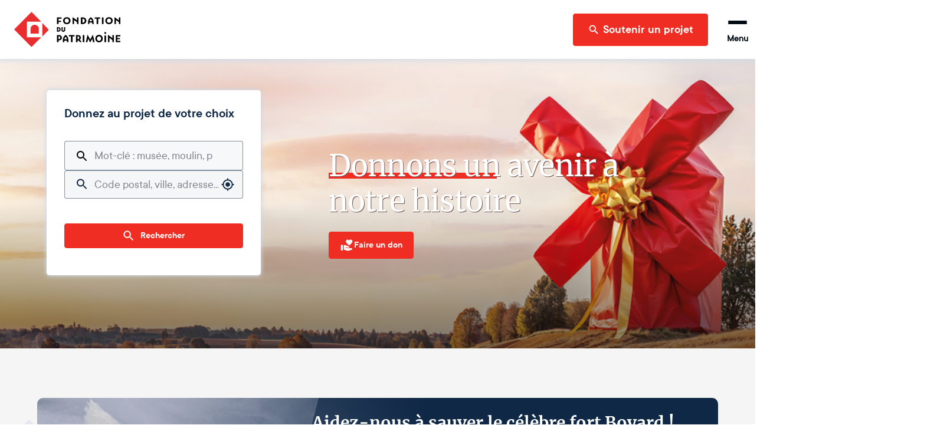

--- FILE ---
content_type: text/html; charset=utf-8
request_url: https://www.fondation-patrimoine.org/
body_size: 181516
content:
<!DOCTYPE html><html lang="fr"><head><meta name="viewport" content="width=device-width"/><title>Bienvenue sur le site de la Fondation du patrimoine</title><meta name="description" content="Premier acteur de la générosité en faveur du patrimoine, la Fondation accompagne des projets de restauration partout en France. Soutenez nos actions de sauvegarde en faisant un don ! "/><meta charSet="UTF-8"/><meta name="next-head-count" content="4"/><link rel="apple-touch-icon" sizes="120x120" href="/favicons/apple-touch-icon.png"/><link rel="icon" type="image/png" sizes="32x32" href="/favicons/favicon-32x32.png"/><link rel="icon" type="image/png" sizes="16x16" href="/favicons/favicon-16x16.png"/><link rel="manifest" href="/favicons/site.webmanifest"/><meta name="msapplication-config" content="/favicons/browserconfig.xml"/><link rel="icon" href="/favicon.ico"/><link rel="mask-icon" href="/favicons/safari-pinned-tab.svg" color="#5bbad5"/><meta name="msapplication-TileColor" content="#b91d47"/><meta name="theme-color" content="#ffffff"/><link rel="preload" as="font" href="/fonts/ttcommons/TTCommons-DemiBold/font.woff2" type="font/woff2" crossorigin="anonymous"/><link rel="preload" as="font" href="/fonts/ttcommons/TTCommons-Regular/font.woff2" type="font/woff2" crossorigin="anonymous"/><link rel="preload" as="font" href="/fonts/merriweather/Merriweather-Bold.ttf" type="font/woff2" crossorigin="anonymous"/><link rel="preload" href="/_next/static/css/e986a01595278f9b.css" as="style"/><link rel="stylesheet" href="/_next/static/css/e986a01595278f9b.css" data-n-g=""/><noscript data-n-css=""></noscript><script defer="" nomodule="" src="/_next/static/chunks/polyfills-42372ed130431b0a.js"></script><script defer="" src="/_next/static/chunks/2481.42d292ede2a328a1.js"></script><script defer="" src="/_next/static/chunks/8461.703ffed8f795a2c1.js"></script><script defer="" src="/_next/static/chunks/4733.55a1c007684611e4.js"></script><script src="/_next/static/chunks/webpack-8f9ac9ccbd3b2f99.js" defer=""></script><script src="/_next/static/chunks/framework-aa1289bf53dcad16.js" defer=""></script><script src="/_next/static/chunks/main-f2663e15b4a7d8f0.js" defer=""></script><script src="/_next/static/chunks/pages/_app-06306caf8f93edb3.js" defer=""></script><script src="/_next/static/chunks/6310-585dc701bd719661.js" defer=""></script><script src="/_next/static/chunks/6812-d11c8e6d8f90231d.js" defer=""></script><script src="/_next/static/chunks/5248-c38012f3b298dab5.js" defer=""></script><script src="/_next/static/chunks/4310-fd5388a338ffbb32.js" defer=""></script><script src="/_next/static/chunks/8169-426017c91078f910.js" defer=""></script><script src="/_next/static/chunks/4618-06564a08c0796fb6.js" defer=""></script><script src="/_next/static/chunks/5773-2d064a6f66deda5f.js" defer=""></script><script src="/_next/static/chunks/7209-07f44e4431e32064.js" defer=""></script><script src="/_next/static/chunks/5850-b0d0b96c900b8ffa.js" defer=""></script><script src="/_next/static/chunks/4240-13dff8bbf6380e3c.js" defer=""></script><script src="/_next/static/chunks/8708-4c9654600a3e8921.js" defer=""></script><script src="/_next/static/chunks/6350-a11eb348134685a7.js" defer=""></script><script src="/_next/static/chunks/1467-903d5f1bf22d2533.js" defer=""></script><script src="/_next/static/chunks/7118-d362f0ecd81e76d5.js" defer=""></script><script src="/_next/static/chunks/4902-b183b98afed4c100.js" defer=""></script><script src="/_next/static/chunks/4031-25477aa52b1b0db4.js" defer=""></script><script src="/_next/static/chunks/pages/index-5f67875b078f204a.js" defer=""></script><script src="/_next/static/lDFnslubxnpI190Lc3xQQ/_buildManifest.js" defer=""></script><script src="/_next/static/lDFnslubxnpI190Lc3xQQ/_ssgManifest.js" defer=""></script></head><body><div id="__next"><style data-emotion="css-global 15ha2qo">html{-webkit-font-smoothing:antialiased;-moz-osx-font-smoothing:grayscale;box-sizing:border-box;-webkit-text-size-adjust:100%;}*,*::before,*::after{box-sizing:inherit;}strong,b{font-weight:700;}body{margin:0;color:#010B15;font-family:'TTCommons-Regular','Helvetica Neue',Helvetica,Arial,sans-serif;font-size:1rem;font-weight:400;line-height:1.5;background-color:#fff;}@media print{body{background-color:#fff;}}body::backdrop{background-color:#fff;}.Mui-disabled{color:#474747!important;opacity:1;-webkit-text-fill-color:#474747!important;}*,*::before,*::after{box-sizing:border-box;}</style><style data-emotion="css 1hqxhxb">.css-1hqxhxb{position:fixed;top:0;left:0;right:0;height:3px;z-index:9999;pointer-events:none;}</style><div class="css-1hqxhxb ewtkd870"><style data-emotion="css 1vk7f5u">.css-1vk7f5u{height:100%;background-color:#e82e2e;width:0%;-webkit-transition:width 200ms ease-out,opacity 200ms ease-out;transition:width 200ms ease-out,opacity 200ms ease-out;box-shadow:0 0 10px #e82e2e,0 0 5px #e82e2e;opacity:0;}.css-1vk7f5u::after{content:"";position:absolute;right:0;top:0;bottom:0;width:100px;background:linear-gradient(to right, transparent, rgba(232, 46, 46, 0.4));box-shadow:0 0 10px #e82e2e;}</style><div class="css-1vk7f5u ewtkd871"></div></div><style data-emotion="css vzjk5">.css-vzjk5{background-color:#f5f5f5;width:100%;position:relative;}</style><style data-emotion="css st4h3f">.css-st4h3f{display:-webkit-box;display:-webkit-flex;display:-ms-flexbox;display:flex;-webkit-flex-direction:column;-ms-flex-direction:column;flex-direction:column;background-color:#f5f5f5;width:100%;position:relative;}</style><div class="MuiStack-root e13vyp9o0 css-st4h3f"><style data-emotion="css tl563l">.css-tl563l{box-shadow:0px 0 9px 2px #ccd9e7;position:-webkit-sticky;position:sticky;width:100%;z-index:1100;top:-66px;-webkit-transform:translateY(0);-moz-transform:translateY(0);-ms-transform:translateY(0);transform:translateY(0);}@media (min-width:600px){.css-tl563l{top:-96px;}}</style><div class="css-tl563l e1ougyzz0"><style data-emotion="css 16b7lm0">.css-16b7lm0{width:100%;margin:auto;display:-webkit-box;display:-webkit-flex;display:-ms-flexbox;display:flex;-webkit-align-items:center;-webkit-box-align:center;-ms-flex-align:center;align-items:center;grid-auto-flow:column;height:70px;padding:0px 24px;line-height:1;z-index:100;background-color:#ffffff;}@media (min-width:600px){.css-16b7lm0{height:100px;}}</style><header class="css-16b7lm0 e1ougyzz1"><style data-emotion="css 1slj345">.css-1slj345{cursor:pointer;display:-webkit-box;display:-webkit-flex;display:-ms-flexbox;display:flex;-webkit-align-self:stretch;-ms-flex-item-align:stretch;align-self:stretch;margin-right:auto;width:50px;padding:10px 0;background-image:url("/logo-sm.svg");-webkit-background-size:contain;background-size:contain;-webkit-background-position:center;background-position:center;background-repeat:no-repeat;background-origin:content-box;}@media (min-width:600px){.css-1slj345{width:180px;background-image:url("/logo-md.svg");}}@media (min-width:1408px){.css-1slj345{background-image:url("/logo.svg");}}</style><style data-emotion="css 78e5nf">.css-78e5nf{outline:none;cursor:pointer;color:inherit;-webkit-text-decoration:none;text-decoration:none;cursor:pointer;display:-webkit-box;display:-webkit-flex;display:-ms-flexbox;display:flex;-webkit-align-self:stretch;-ms-flex-item-align:stretch;align-self:stretch;margin-right:auto;width:50px;padding:10px 0;background-image:url("/logo-sm.svg");-webkit-background-size:contain;background-size:contain;-webkit-background-position:center;background-position:center;background-repeat:no-repeat;background-origin:content-box;}@media (min-width:600px){.css-78e5nf{width:180px;background-image:url("/logo-md.svg");}}@media (min-width:1408px){.css-78e5nf{background-image:url("/logo.svg");}}</style><style data-emotion="css 1it4qz7">.css-1it4qz7{-webkit-text-decoration:none;text-decoration:none;outline:none;cursor:pointer;color:inherit;-webkit-text-decoration:none;text-decoration:none;cursor:pointer;display:-webkit-box;display:-webkit-flex;display:-ms-flexbox;display:flex;-webkit-align-self:stretch;-ms-flex-item-align:stretch;align-self:stretch;margin-right:auto;width:50px;padding:10px 0;background-image:url("/logo-sm.svg");-webkit-background-size:contain;background-size:contain;-webkit-background-position:center;background-position:center;background-repeat:no-repeat;background-origin:content-box;}@media (min-width:600px){.css-1it4qz7{width:180px;background-image:url("/logo-md.svg");}}@media (min-width:1408px){.css-1it4qz7{background-image:url("/logo.svg");}}</style><style data-emotion="css wfzlaa">.css-wfzlaa{margin:0;font:inherit;line-height:inherit;letter-spacing:inherit;color:#F02D23;-webkit-text-decoration:none;text-decoration:none;outline:none;cursor:pointer;color:inherit;-webkit-text-decoration:none;text-decoration:none;cursor:pointer;display:-webkit-box;display:-webkit-flex;display:-ms-flexbox;display:flex;-webkit-align-self:stretch;-ms-flex-item-align:stretch;align-self:stretch;margin-right:auto;width:50px;padding:10px 0;background-image:url("/logo-sm.svg");-webkit-background-size:contain;background-size:contain;-webkit-background-position:center;background-position:center;background-repeat:no-repeat;background-origin:content-box;}@media (min-width:600px){.css-wfzlaa{width:180px;background-image:url("/logo-md.svg");}}@media (min-width:1408px){.css-wfzlaa{background-image:url("/logo.svg");}}</style><a class="MuiTypography-root MuiTypography-inherit MuiLink-root MuiLink-underlineNone e1ougyzz2 e1f886st0 css-wfzlaa" data-testid="home-header-logo" href="/"></a><style data-emotion="css l1wzkm">.css-l1wzkm{display:none;-webkit-align-items:center;-webkit-box-align:center;-ms-flex-align:center;align-items:center;height:100%;}@media (min-width:1408px){.css-l1wzkm{display:-webkit-box;display:-webkit-flex;display:-ms-flexbox;display:flex;}}</style><div class="css-l1wzkm e1ougyzz5"><style data-emotion="css 1kb1ww1">.css-1kb1ww1{position:relative;display:-webkit-box;display:-webkit-flex;display:-ms-flexbox;display:flex;gap:32px;height:100%;padding:0;margin:0;margin-right:24px;list-style:none;}</style><nav class="css-1kb1ww1 e122q6ky0"><style data-emotion="css 18woc08">.css-18woc08{display:-webkit-box;display:-webkit-flex;display:-ms-flexbox;display:flex;position:relative;-webkit-transition:all 0.2s,color 0.1s;transition:all 0.2s,color 0.1s;cursor:pointer;}.css-18woc08 a{-webkit-transition:inherit;transition:inherit;}.css-18woc08:after{content:"";position:absolute;bottom:0;left:0;right:0;height:6px;background-color:#F02D23;-webkit-transition:inherit;transition:inherit;pointer-events:none;-webkit-transform:scaleX(0);-moz-transform:scaleX(0);-ms-transform:scaleX(0);transform:scaleX(0);}.css-18woc08:hover{color:#F02D23;}.css-18woc08:hover:after{-webkit-transform:scaleX(1);-moz-transform:scaleX(1);-ms-transform:scaleX(1);transform:scaleX(1);}</style><div class="css-18woc08 e16p43iq0"><style data-emotion="css vp8i20">.css-vp8i20{cursor:default;display:-webkit-box;display:-webkit-flex;display:-ms-flexbox;display:flex;-webkit-flex-direction:column;-ms-flex-direction:column;flex-direction:column;-webkit-box-pack:center;-ms-flex-pack:center;-webkit-justify-content:center;justify-content:center;font-size:20px;font-weight:bold;}</style><div class="css-vp8i20 e16p43iq1">Découvrir la Fondation</div><style data-emotion="css pc6y30">.css-pc6y30{position:absolute;top:100%;width:320px;}</style><div class="css-pc6y30 e16p43iq2"><style data-emotion="css abqyn">.css-abqyn{height:0;overflow:hidden;-webkit-transition:height 300ms cubic-bezier(0.4, 0, 0.2, 1) 0ms;transition:height 300ms cubic-bezier(0.4, 0, 0.2, 1) 0ms;visibility:hidden;}</style><div class="MuiCollapse-root MuiCollapse-vertical MuiCollapse-hidden css-abqyn" style="min-height:0px"><style data-emotion="css 15830to">.css-15830to{display:-webkit-box;display:-webkit-flex;display:-ms-flexbox;display:flex;width:100%;}</style><div class="MuiCollapse-wrapper MuiCollapse-vertical css-15830to"><style data-emotion="css 9vd5ud">.css-9vd5ud{width:100%;}</style><div class="MuiCollapse-wrapperInner MuiCollapse-vertical css-9vd5ud"><style data-emotion="css tzul5d">.css-tzul5d{position:relative;z-index:10;overflow:hidden;display:-webkit-box;display:-webkit-flex;display:-ms-flexbox;display:flex;-webkit-flex-direction:column;-ms-flex-direction:column;flex-direction:column;padding-left:0;margin-bottom:0;background-color:white;border-bottom:none;border-radius:0 0 4px 4px;box-shadow:0 2px 4px 0 rgba(0,0,0,0.23);}</style><div class="css-tzul5d ecuzakb0"><div><style data-emotion="css 7tkt3c">.css-7tkt3c{display:-webkit-box;display:-webkit-flex;display:-ms-flexbox;display:flex;-webkit-flex-direction:row;-ms-flex-direction:row;flex-direction:row;-webkit-align-items:center;-webkit-box-align:center;-ms-flex-align:center;align-items:center;padding:16px;height:60px;border-bottom:1px solid rgba(0,0,0,0.09);}</style><style data-emotion="css 5mo8e0">.css-5mo8e0{display:-webkit-box;display:-webkit-flex;display:-ms-flexbox;display:flex;-webkit-flex-direction:row;-ms-flex-direction:row;flex-direction:row;-webkit-align-items:center;-webkit-box-align:center;-ms-flex-align:center;align-items:center;padding:16px;height:60px;border-bottom:1px solid rgba(0,0,0,0.09);}</style><div class="eudbbpi3 MuiBox-root css-5mo8e0"><style data-emotion="css iaisnh">.css-iaisnh{position:relative;cursor:pointer;display:-webkit-box;display:-webkit-flex;display:-ms-flexbox;display:flex;-webkit-align-items:center;-webkit-box-align:center;-ms-flex-align:center;align-items:center;gap:16px;height:100%;font-size:18px;font-weight:bold;background-color:#ffffff;color:#010B15;margin-right:0;-webkit-transition:color 0s;transition:color 0s;}.css-iaisnh:hover{color:#F02D23;}</style><style data-emotion="css n89cqn">.css-n89cqn{outline:none;cursor:pointer;color:inherit;-webkit-text-decoration:none;text-decoration:none;position:relative;cursor:pointer;display:-webkit-box;display:-webkit-flex;display:-ms-flexbox;display:flex;-webkit-align-items:center;-webkit-box-align:center;-ms-flex-align:center;align-items:center;gap:16px;height:100%;font-size:18px;font-weight:bold;background-color:#ffffff;color:#010B15;margin-right:0;-webkit-transition:color 0s;transition:color 0s;}.css-n89cqn:hover{color:#F02D23;}</style><style data-emotion="css 1y1ml5n">.css-1y1ml5n{-webkit-text-decoration:none;text-decoration:none;outline:none;cursor:pointer;color:inherit;-webkit-text-decoration:none;text-decoration:none;position:relative;cursor:pointer;display:-webkit-box;display:-webkit-flex;display:-ms-flexbox;display:flex;-webkit-align-items:center;-webkit-box-align:center;-ms-flex-align:center;align-items:center;gap:16px;height:100%;font-size:18px;font-weight:bold;background-color:#ffffff;color:#010B15;margin-right:0;-webkit-transition:color 0s;transition:color 0s;}.css-1y1ml5n:hover{color:#F02D23;}</style><style data-emotion="css 1ukegjk">.css-1ukegjk{margin:0;font:inherit;line-height:inherit;letter-spacing:inherit;color:#F02D23;-webkit-text-decoration:none;text-decoration:none;outline:none;cursor:pointer;color:inherit;-webkit-text-decoration:none;text-decoration:none;position:relative;cursor:pointer;display:-webkit-box;display:-webkit-flex;display:-ms-flexbox;display:flex;-webkit-align-items:center;-webkit-box-align:center;-ms-flex-align:center;align-items:center;gap:16px;height:100%;font-size:18px;font-weight:bold;background-color:#ffffff;color:#010B15;margin-right:0;-webkit-transition:color 0s;transition:color 0s;}.css-1ukegjk:hover{color:#F02D23;}</style><a class="MuiTypography-root MuiTypography-inherit MuiLink-root MuiLink-underlineNone eudbbpi0 e1f886st0 css-1ukegjk" href="/c/fondation-du-patrimoine/qui-sommes-nous/1653"><style data-emotion="css viamqk">.css-viamqk{color:#F02D23;}</style><div class="css-viamqk eudbbpi1"><style data-emotion="css q7mezt">.css-q7mezt{-webkit-user-select:none;-moz-user-select:none;-ms-user-select:none;user-select:none;width:1em;height:1em;display:inline-block;-webkit-flex-shrink:0;-ms-flex-negative:0;flex-shrink:0;-webkit-transition:fill 200ms cubic-bezier(0.4, 0, 0.2, 1) 0ms;transition:fill 200ms cubic-bezier(0.4, 0, 0.2, 1) 0ms;fill:currentColor;font-size:1.5rem;}</style><svg xmlns="http://www.w3.org/2000/svg" viewBox="0 0 512 512" class="MuiSvgIcon-root MuiSvgIcon-fontSizeMedium css-q7mezt" focusable="false" aria-hidden="true"><path d="M464 256a208 208 0 1 0-416 0 208 208 0 1 0 416 0M0 256a256 256 0 1 1 512 0 256 256 0 1 1-512 0m169.8-90.7c7.9-22.3 29.1-37.3 52.8-37.3h58.3c34.9 0 63.1 28.3 63.1 63.1 0 22.6-12.1 43.5-31.7 54.8L280 264.4c-.2 13-10.9 23.6-24 23.6-13.3 0-24-10.7-24-24v-13.5c0-8.6 4.6-16.5 12.1-20.8l44.3-25.4c4.7-2.7 7.6-7.7 7.6-13.1 0-8.4-6.8-15.1-15.1-15.1h-58.3c-3.4 0-6.4 2.1-7.5 5.3l-.4 1.2c-4.4 12.5-18.2 19-30.6 14.6s-19-18.2-14.6-30.6l.4-1.2zM224 352a32 32 0 1 1 64 0 32 32 0 1 1-64 0"></path></svg></div>Qui sommes-nous ?</a><style data-emotion="css 1wi6x91">.css-1wi6x91{-webkit-user-select:none;-moz-user-select:none;-ms-user-select:none;user-select:none;width:1em;height:1em;display:inline-block;-webkit-flex-shrink:0;-ms-flex-negative:0;flex-shrink:0;-webkit-transition:fill 200ms cubic-bezier(0.4, 0, 0.2, 1) 0ms;transition:fill 200ms cubic-bezier(0.4, 0, 0.2, 1) 0ms;fill:currentColor;font-size:1.5rem;color:#010B15;margin-left:auto;-webkit-transform:rotateX(0);-moz-transform:rotateX(0);-ms-transform:rotateX(0);transform:rotateX(0);-webkit-transition:-webkit-transform 0.2s;transition:transform 0.2s;}.css-1wi6x91:hover{color:#F02D23;}</style><svg class="MuiSvgIcon-root MuiSvgIcon-fontSizeMedium css-1wi6x91" focusable="false" aria-hidden="true" viewBox="0 0 24 24"><path d="M7.41 8.59 12 13.17l4.59-4.58L18 10l-6 6-6-6z"></path></svg></div><div class="MuiCollapse-root MuiCollapse-vertical MuiCollapse-hidden css-abqyn" style="min-height:0px"><div class="MuiCollapse-wrapper MuiCollapse-vertical css-15830to"><div class="MuiCollapse-wrapperInner MuiCollapse-vertical css-9vd5ud"><div><style data-emotion="css 1c06be7">.css-1c06be7{display:-webkit-box;display:-webkit-flex;display:-ms-flexbox;display:flex;-webkit-flex-direction:row;-ms-flex-direction:row;flex-direction:row;-webkit-align-items:center;-webkit-box-align:center;-ms-flex-align:center;align-items:center;padding:16px;height:60px;border-bottom:1px solid rgba(0,0,0,0.09);}.css-1c06be7.css-1c06be7{padding-left:56px;}</style><div class="eudbbpi3 MuiBox-root css-1c06be7"><style data-emotion="css 15gshfy">.css-15gshfy{position:relative;cursor:pointer;display:-webkit-box;display:-webkit-flex;display:-ms-flexbox;display:flex;-webkit-align-items:center;-webkit-box-align:center;-ms-flex-align:center;align-items:center;gap:16px;height:100%;font-size:14px;font-weight:normal;background-color:#ffffff;color:#010B15;margin-right:0;-webkit-transition:color 0s;transition:color 0s;}.css-15gshfy:hover{color:#F02D23;}</style><style data-emotion="css 14jdym2">.css-14jdym2{outline:none;cursor:pointer;color:inherit;-webkit-text-decoration:none;text-decoration:none;position:relative;cursor:pointer;display:-webkit-box;display:-webkit-flex;display:-ms-flexbox;display:flex;-webkit-align-items:center;-webkit-box-align:center;-ms-flex-align:center;align-items:center;gap:16px;height:100%;font-size:14px;font-weight:normal;background-color:#ffffff;color:#010B15;margin-right:0;-webkit-transition:color 0s;transition:color 0s;}.css-14jdym2:hover{color:#F02D23;}</style><style data-emotion="css 19u215l">.css-19u215l{-webkit-text-decoration:none;text-decoration:none;outline:none;cursor:pointer;color:inherit;-webkit-text-decoration:none;text-decoration:none;position:relative;cursor:pointer;display:-webkit-box;display:-webkit-flex;display:-ms-flexbox;display:flex;-webkit-align-items:center;-webkit-box-align:center;-ms-flex-align:center;align-items:center;gap:16px;height:100%;font-size:14px;font-weight:normal;background-color:#ffffff;color:#010B15;margin-right:0;-webkit-transition:color 0s;transition:color 0s;}.css-19u215l:hover{color:#F02D23;}</style><style data-emotion="css 1cywm9o">.css-1cywm9o{margin:0;font:inherit;line-height:inherit;letter-spacing:inherit;color:#F02D23;-webkit-text-decoration:none;text-decoration:none;outline:none;cursor:pointer;color:inherit;-webkit-text-decoration:none;text-decoration:none;position:relative;cursor:pointer;display:-webkit-box;display:-webkit-flex;display:-ms-flexbox;display:flex;-webkit-align-items:center;-webkit-box-align:center;-ms-flex-align:center;align-items:center;gap:16px;height:100%;font-size:14px;font-weight:normal;background-color:#ffffff;color:#010B15;margin-right:0;-webkit-transition:color 0s;transition:color 0s;}.css-1cywm9o:hover{color:#F02D23;}</style><a class="MuiTypography-root MuiTypography-inherit MuiLink-root MuiLink-underlineNone eudbbpi0 e1f886st0 css-1cywm9o" href="/c/decouvrir-la-fondation/qui-sommes-nous/notre-histoire/727">Notre histoire</a></div></div><div><div class="eudbbpi3 MuiBox-root css-1c06be7"><a class="MuiTypography-root MuiTypography-inherit MuiLink-root MuiLink-underlineNone eudbbpi0 e1f886st0 css-1cywm9o" href="/fondation-du-patrimoine/qui-sommes-nous/notre-cause">Notre cause</a></div></div><div><div class="eudbbpi3 MuiBox-root css-1c06be7"><a class="MuiTypography-root MuiTypography-inherit MuiLink-root MuiLink-underlineNone eudbbpi0 e1f886st0 css-1cywm9o" href="/c/decouvrir-la-fondation/qui-sommes-nous/nos-resultats/595">Nos résultats</a></div></div><div><div class="eudbbpi3 MuiBox-root css-1c06be7"><a class="MuiTypography-root MuiTypography-inherit MuiLink-root MuiLink-underlineNone eudbbpi0 e1f886st0 css-1cywm9o" href="/c/decouvrir-la-fondation/qui-sommes-nous/our-activity-in-a-nutshell/1024">Our activity</a></div></div></div></div></div></div><div><div class="eudbbpi3 MuiBox-root css-5mo8e0"><a class="MuiTypography-root MuiTypography-inherit MuiLink-root MuiLink-underlineNone eudbbpi0 e1f886st0 css-1ukegjk" href="/fondation-du-patrimoine/notre-organisation"><div class="css-viamqk eudbbpi1"><svg xmlns="http://www.w3.org/2000/svg" viewBox="0 0 384 512" class="MuiSvgIcon-root MuiSvgIcon-fontSizeMedium css-q7mezt" focusable="false" aria-hidden="true"><path d="M64 48c-8.8 0-16 7.2-16 16v384c0 8.8 7.2 16 16 16h80v-64c0-26.5 21.5-48 48-48s48 21.5 48 48v64h80c8.8 0 16-7.2 16-16V64c0-8.8-7.2-16-16-16zM0 64C0 28.7 28.7 0 64 0h256c35.3 0 64 28.7 64 64v384c0 35.3-28.7 64-64 64H64c-35.3 0-64-28.7-64-64zm88 40c0-8.8 7.2-16 16-16h48c8.8 0 16 7.2 16 16v48c0 8.8-7.2 16-16 16h-48c-8.8 0-16-7.2-16-16zm144-16h48c8.8 0 16 7.2 16 16v48c0 8.8-7.2 16-16 16h-48c-8.8 0-16-7.2-16-16v-48c0-8.8 7.2-16 16-16M88 232c0-8.8 7.2-16 16-16h48c8.8 0 16 7.2 16 16v48c0 8.8-7.2 16-16 16h-48c-8.8 0-16-7.2-16-16zm144-16h48c8.8 0 16 7.2 16 16v48c0 8.8-7.2 16-16 16h-48c-8.8 0-16-7.2-16-16v-48c0-8.8 7.2-16 16-16"></path></svg></div>Notre organisation</a></div></div><div><div class="eudbbpi3 MuiBox-root css-5mo8e0"><a class="MuiTypography-root MuiTypography-inherit MuiLink-root MuiLink-underlineNone eudbbpi0 e1f886st0 css-1ukegjk" href="/c/decouvrir-la-fondation/partenaires-et-mecenes/1189"><div class="css-viamqk eudbbpi1"><svg xmlns="http://www.w3.org/2000/svg" viewBox="0 0 640 512" class="MuiSvgIcon-root MuiSvgIcon-fontSizeMedium css-q7mezt" focusable="false" aria-hidden="true"><path d="m272.2 64.6-51.1 51.1c-15.3 4.2-29.5 11.9-41.5 22.5L153 161.9c-10.2 9.1-23.5 14.1-37.2 14.1H96v128c20.4.6 39.8 8.9 54.3 23.4l35.6 35.6 7 7 27 27c6.2 6.2 16.4 6.2 22.6 0 1.7-1.7 3-3.7 3.7-5.8 2.8-7.7 9.3-13.5 17.3-15.3s16.4.6 22.2 6.5l10.8 10.6c11.6 11.6 30.4 11.6 41.9 0 5.4-5.4 8.3-12.3 8.6-19.4.4-8.8 5.6-16.6 13.6-20.4s17.3-3 24.4 2.1c9.4 6.7 22.5 5.8 30.9-2.6 9.4-9.4 9.4-24.6 0-33.9L340.1 243l-35.8 33c-27.3 25.2-69.2 25.6-97 .9-31.7-28.2-32.4-77.4-1.6-106.5l70.1-66.2C303.2 78.4 339.4 64 377.1 64c36.1 0 71 13.3 97.9 37.2l30.1 26.8H624c8.8 0 16 7.2 16 16v208c0 17.7-14.3 32-32 32h-32c-11.8 0-22.2-6.4-27.7-16h-84.9c-3.4 6.7-7.9 13.1-13.5 18.7-17.1 17.1-40.8 23.8-63 20.1-3.6 7.3-8.5 14.1-14.6 20.2-27.3 27.3-70 30-100.4 8.1-25.1 20.8-62.5 19.5-86-4.1L159 404l-7-7-35.6-35.6c-5.5-5.5-12.7-8.7-20.4-9.3 0 17.6-14.4 31.9-32 31.9H32c-17.7 0-32-14.3-32-32V144c0-8.8 7.2-16 16-16h99.8c2 0 3.9-.7 5.3-2l26.5-23.6C175.5 77.7 211.4 64 248.7 64H259c4.4 0 8.9.2 13.2.6M544 320V176h-48c-5.9 0-11.6-2.2-15.9-6.1l-36.9-32.8C425 120.9 401.5 112 377.1 112c-25.4 0-49.8 9.7-68.3 27.1l-70.1 66.2c-10.3 9.8-10.1 26.3.5 35.7 9.3 8.3 23.4 8.1 32.5-.3l71.9-66.4c9.7-9 24.9-8.4 33.9 1.4s8.4 24.9-1.4 33.9l-.8.8 74.4 74.4c10 10 16.5 22.3 19.4 35.1H544zM64 336a16 16 0 1 0-32 0 16 16 0 1 0 32 0m528 16a16 16 0 1 0 0-32 16 16 0 1 0 0 32"></path></svg></div>Nos partenaires et mécènes</a></div></div><div><div class="eudbbpi3 MuiBox-root css-5mo8e0"><a class="MuiTypography-root MuiTypography-inherit MuiLink-root MuiLink-underlineNone eudbbpi0 e1f886st0 css-1ukegjk" href="/c/nos-actualites/364"><div class="css-viamqk eudbbpi1"><svg xmlns="http://www.w3.org/2000/svg" viewBox="0 0 512 512" class="MuiSvgIcon-root MuiSvgIcon-fontSizeMedium css-q7mezt" focusable="false" aria-hidden="true"><path d="M168 80c-13.3 0-24 10.7-24 24v304c0 8.4-1.4 16.5-4.1 24H440c13.3 0 24-10.7 24-24V104c0-13.3-10.7-24-24-24zM72 480c-39.8 0-72-32.2-72-72V112c0-13.3 10.7-24 24-24s24 10.7 24 24v296c0 13.3 10.7 24 24 24s24-10.7 24-24V104c0-39.8 32.2-72 72-72h272c39.8 0 72 32.2 72 72v304c0 39.8-32.2 72-72 72zm104-344c0-13.3 10.7-24 24-24h96c13.3 0 24 10.7 24 24v80c0 13.3-10.7 24-24 24h-96c-13.3 0-24-10.7-24-24zm200-24h32c13.3 0 24 10.7 24 24s-10.7 24-24 24h-32c-13.3 0-24-10.7-24-24s10.7-24 24-24m0 80h32c13.3 0 24 10.7 24 24s-10.7 24-24 24h-32c-13.3 0-24-10.7-24-24s10.7-24 24-24m-176 80h208c13.3 0 24 10.7 24 24s-10.7 24-24 24H200c-13.3 0-24-10.7-24-24s10.7-24 24-24m0 80h208c13.3 0 24 10.7 24 24s-10.7 24-24 24H200c-13.3 0-24-10.7-24-24s10.7-24 24-24"></path></svg></div>Nos actualités</a></div></div></div></div></div></div></div></div><div class="css-18woc08 e16p43iq0"><div class="css-vp8i20 e16p43iq1">Soumettre un projet</div><div class="css-pc6y30 e16p43iq2"><div class="MuiCollapse-root MuiCollapse-vertical MuiCollapse-hidden css-abqyn" style="min-height:0px"><div class="MuiCollapse-wrapper MuiCollapse-vertical css-15830to"><div class="MuiCollapse-wrapperInner MuiCollapse-vertical css-9vd5ud"><div class="css-tzul5d ecuzakb0"><div><div class="eudbbpi3 MuiBox-root css-5mo8e0"><a class="MuiTypography-root MuiTypography-inherit MuiLink-root MuiLink-underlineNone eudbbpi0 e1f886st0 css-1ukegjk" href="/c/soumettre-un-projet/organiser-une-collecte/233"><div class="css-viamqk eudbbpi1"><svg xmlns="http://www.w3.org/2000/svg" viewBox="0 0 512 512" class="MuiSvgIcon-root MuiSvgIcon-fontSizeMedium css-q7mezt" focusable="false" aria-hidden="true"><path d="M480 32c0-12.9-7.8-24.6-19.8-29.6S434.5.2 425.3 9.3L381.7 53c-48 48-113.1 75-181 75H64c-35.3 0-64 28.7-64 64v96c0 35.3 28.7 64 64 64v128c0 17.7 14.3 32 32 32h64c17.7 0 32-14.3 32-32V352h8.7c67.9 0 133 27 181 75l43.6 43.6c9.2 9.2 22.9 11.9 34.9 6.9s19.8-16.6 19.8-29.6V300.4c18.6-8.8 32-32.5 32-60.4s-13.4-51.6-32-60.4zm-64 76.7v262.6C357.2 317.8 280.5 288 200.7 288H192v-96h8.7c79.8 0 156.5-29.8 215.3-83.3"></path></svg></div>Organiser une collecte de dons</a></div></div><div><div class="eudbbpi3 MuiBox-root css-5mo8e0"><a class="MuiTypography-root MuiTypography-inherit MuiLink-root MuiLink-underlineNone eudbbpi0 e1f886st0 css-1ukegjk" href="/c/soumettre-un-projet/defiscaliser-travaux/232"><div class="css-viamqk eudbbpi1"><svg xmlns="http://www.w3.org/2000/svg" viewBox="0 0 640 512" class="MuiSvgIcon-root MuiSvgIcon-fontSizeMedium css-q7mezt" focusable="false" aria-hidden="true"><path d="M320.7 352c8.1-89.7 83.5-160 175.3-160 8.9 0 17.6.7 26.1 1.9L309.5 7c-6-5-14-7-21-7s-15 1-22 8L10 231.5c-7 7-10 15-10 24 0 18 14 32.1 32 32.1h32v69.7c-.1.9-.1 1.8-.1 2.8V472c0 22.1 17.9 40 40 40h16c1.2 0 2.4-.1 3.6-.2 1.5.1 3 .2 4.5.2h56c22.1 0 40-17.9 40-40v-88c0-17.7 14.3-32 32-32h64.7M640 368a144 144 0 1 0-288 0 144 144 0 1 0 288 0m-76.7-43.3c6.2 6.2 6.2 16.4 0 22.6l-72 72c-6.2 6.2-16.4 6.2-22.6 0l-40-40c-6.2-6.2-6.2-16.4 0-22.6s16.4-6.2 22.6 0l28.7 28.7 60.7-60.7c6.2-6.2 16.4-6.2 22.6 0"></path></svg></div>Défiscaliser vos travaux</a></div></div><div><div class="eudbbpi3 MuiBox-root css-5mo8e0"><a class="MuiTypography-root MuiTypography-inherit MuiLink-root MuiLink-underlineNone eudbbpi0 e1f886st0 css-1ukegjk" href="/c/soumettre-un-projet/obtenir-une-aide-financiere/496"><div class="css-viamqk eudbbpi1"><svg xmlns="http://www.w3.org/2000/svg" viewBox="0 0 384 512" class="MuiSvgIcon-root MuiSvgIcon-fontSizeMedium css-q7mezt" focusable="false" aria-hidden="true"><path d="M64 464c-8.8 0-16-7.2-16-16V64c0-8.8 7.2-16 16-16h160v80c0 17.7 14.3 32 32 32h80v288c0 8.8-7.2 16-16 16zM64 0C28.7 0 0 28.7 0 64v384c0 35.3 28.7 64 64 64h256c35.3 0 64-28.7 64-64V154.5c0-17-6.7-33.3-18.7-45.3l-90.6-90.5C262.7 6.7 246.5 0 229.5 0zm56 256c-13.3 0-24 10.7-24 24s10.7 24 24 24h144c13.3 0 24-10.7 24-24s-10.7-24-24-24zm0 96c-13.3 0-24 10.7-24 24s10.7 24 24 24h144c13.3 0 24-10.7 24-24s-10.7-24-24-24z"></path></svg></div>Obtenir une aide financière</a></div></div></div></div></div></div></div></div><div class="css-18woc08 e16p43iq0"><div class="css-vp8i20 e16p43iq1">S&#x27;engager</div><div class="css-pc6y30 e16p43iq2"><div class="MuiCollapse-root MuiCollapse-vertical MuiCollapse-hidden css-abqyn" style="min-height:0px"><div class="MuiCollapse-wrapper MuiCollapse-vertical css-15830to"><div class="MuiCollapse-wrapperInner MuiCollapse-vertical css-9vd5ud"><div class="css-tzul5d ecuzakb0"><div><div class="eudbbpi3 MuiBox-root css-5mo8e0"><a class="MuiTypography-root MuiTypography-inherit MuiLink-root MuiLink-underlineNone eudbbpi0 e1f886st0 css-1ukegjk" href="/c/s-engager/nous-donner/958"><div class="css-viamqk eudbbpi1"><svg xmlns="http://www.w3.org/2000/svg" viewBox="0 0 576 512" class="MuiSvgIcon-root MuiSvgIcon-fontSizeMedium css-q7mezt" focusable="false" aria-hidden="true"><path d="M148 76.6C148 34.3 182.3 0 224.6 0c20.3 0 39.8 8.1 54.1 22.4l9.3 9.3 9.3-9.3C311.6 8.1 331.1 0 351.4 0 393.7 0 428 34.3 428 76.6c0 20.3-8.1 39.8-22.4 54.1L302.1 234.1c-7.8 7.8-20.5 7.8-28.3 0L170.4 130.7C156.1 116.4 148 96.9 148 76.6m420.2 259.7c13.1 17.8 9.3 42.8-8.5 55.9l-126.6 93.3c-23.4 17.2-51.6 26.5-80.7 26.5H32c-17.7 0-32-14.3-32-32v-64c0-17.7 14.3-32 32-32h36.8l44.9-36c22.7-18.2 50.9-28 80-28H352c17.7 0 32 14.3 32 32s-14.3 32-32 32h-80c-8.8 0-16 7.2-16 16s7.2 16 16 16h120.6l119.7-88.2c17.8-13.1 42.8-9.3 55.9 8.5M193.6 384h-.9z"></path></svg></div>Nous donner</a><svg class="MuiSvgIcon-root MuiSvgIcon-fontSizeMedium css-1wi6x91" focusable="false" aria-hidden="true" viewBox="0 0 24 24"><path d="M7.41 8.59 12 13.17l4.59-4.58L18 10l-6 6-6-6z"></path></svg></div><div class="MuiCollapse-root MuiCollapse-vertical MuiCollapse-hidden css-abqyn" style="min-height:0px"><div class="MuiCollapse-wrapper MuiCollapse-vertical css-15830to"><div class="MuiCollapse-wrapperInner MuiCollapse-vertical css-9vd5ud"><div><div class="eudbbpi3 MuiBox-root css-1c06be7"><a class="MuiTypography-root MuiTypography-inherit MuiLink-root MuiLink-underlineNone eudbbpi0 e1f886st0 css-1cywm9o" href="/c/s-engager/nous-donner/1156">Faire un don</a></div></div><div><div class="eudbbpi3 MuiBox-root css-1c06be7"><a class="MuiTypography-root MuiTypography-inherit MuiLink-root MuiLink-underlineNone eudbbpi0 e1f886st0 css-1cywm9o" href="/c/s-engager/nous-donner/faire-un-legs-ou-une-donation/183">Faire un legs ou une donation</a></div></div><div><div class="eudbbpi3 MuiBox-root css-1c06be7"><a class="MuiTypography-root MuiTypography-inherit MuiLink-root MuiLink-underlineNone eudbbpi0 e1f886st0 css-1cywm9o" href="/c/s-engager/nous-donner/devenir-adherent/1090">Devenir adhérent</a></div></div><div><div class="eudbbpi3 MuiBox-root css-1c06be7"><a class="MuiTypography-root MuiTypography-inherit MuiLink-root MuiLink-underlineNone eudbbpi0 e1f886st0 css-1cywm9o" href="/c/s-engager/nous-donner/devenir-mecene/333">Devenir mécène</a></div></div></div></div></div></div><div><div class="eudbbpi3 MuiBox-root css-5mo8e0"><a class="MuiTypography-root MuiTypography-inherit MuiLink-root MuiLink-underlineNone eudbbpi0 e1f886st0 css-1ukegjk" href="/c/s-engager/nous-rejoindre/298"><div class="css-viamqk eudbbpi1"><svg xmlns="http://www.w3.org/2000/svg" viewBox="0 0 640 512" class="MuiSvgIcon-root MuiSvgIcon-fontSizeMedium css-q7mezt" focusable="false" aria-hidden="true"><path d="M48 48h88c13.3 0 24-10.7 24-24S149.3 0 136 0H32C14.3 0 0 14.3 0 32v104c0 13.3 10.7 24 24 24s24-10.7 24-24zm127.8 176a48 48 0 1 0 0-96 48 48 0 1 0 0 96m-26.5 32c-29.4 0-53.3 23.9-53.3 53.3 0 14.7 11.9 26.7 26.7 26.7h56.1c8-34.1 32.8-61.7 65.2-73.6-7.5-4.1-16.2-6.4-25.3-6.4zm368 80c14.7 0 26.7-11.9 26.7-26.7 0-29.5-23.9-53.3-53.3-53.3h-69.4c-9.2 0-17.8 2.3-25.3 6.4 32.4 11.9 57.2 39.5 65.2 73.6zm-89.4 0c-8.6-24.3-29.9-42.6-55.9-47-3.9-.7-7.9-1-12-1h-80c-4.1 0-8.1.3-12 1-26 4.4-47.3 22.7-55.9 47-2.7 7.5-4.1 15.6-4.1 24 0 13.3 10.7 24 24 24h176c13.3 0 24-10.7 24-24 0-8.4-1.4-16.5-4.1-24M464 224a48 48 0 1 0 0-96 48 48 0 1 0 0 96m-80-32a64 64 0 1 0-128 0 64 64 0 1 0 128 0M504 48h88v88c0 13.3 10.7 24 24 24s24-10.7 24-24V32c0-17.7-14.3-32-32-32H504c-13.3 0-24 10.7-24 24s10.7 24 24 24M48 464v-88c0-13.3-10.7-24-24-24S0 362.7 0 376v104c0 17.7 14.3 32 32 32h104c13.3 0 24-10.7 24-24s-10.7-24-24-24zm456 0c-13.3 0-24 10.7-24 24s10.7 24 24 24h104c17.7 0 32-14.3 32-32V376c0-13.3-10.7-24-24-24s-24 10.7-24 24v88z"></path></svg></div>Nous rejoindre</a></div></div></div></div></div></div></div></div></nav><style data-emotion="css 1u1qoju">.css-1u1qoju{display:none;grid-auto-flow:column;grid-gap:24px;}@media (min-width:600px){.css-1u1qoju{display:grid;}}</style><div class="css-1u1qoju e1ougyzz3"><style data-emotion="css wn71xf">.css-wn71xf{width:-webkit-fit-content;width:-moz-fit-content;width:fit-content;min-width:auto;height:auto;text-transform:none;text-align:center;font-family:'TTCommons-DemiBold','Helvetica Neue',Helvetica,Arial,sans-serif;font-size:1.25rem;line-height:1;white-space:nowrap;padding:16px 24px;border-radius:4px;border:1px solid #2DA4A8;-webkit-transition:all 250ms cubic-bezier(0.4, 0, 0.2, 1) 0ms;transition:all 250ms cubic-bezier(0.4, 0, 0.2, 1) 0ms;}.css-wn71xf:hover{color:#2DA4A8;background-color:#ffffff;border-color:#2DA4A8;}.css-wn71xf:disabled,.css-wn71xf.Mui-disabled{pointer-events:auto;cursor:not-allowed;-webkit-text-fill-color:#ffffff!important;color:#ffffff!important;background-color:#2DA4A8;border-color:#2DA4A8;opacity:0.6;}</style><style data-emotion="css 4lw9rc">.css-4lw9rc{font-family:'TTCommons-Regular','Helvetica Neue',Helvetica,Arial,sans-serif;font-weight:500;font-size:0.875rem;line-height:1.75;text-transform:uppercase;min-width:64px;padding:6px 16px;border:0;border-radius:4px;-webkit-transition:background-color 250ms cubic-bezier(0.4, 0, 0.2, 1) 0ms,box-shadow 250ms cubic-bezier(0.4, 0, 0.2, 1) 0ms,border-color 250ms cubic-bezier(0.4, 0, 0.2, 1) 0ms,color 250ms cubic-bezier(0.4, 0, 0.2, 1) 0ms;transition:background-color 250ms cubic-bezier(0.4, 0, 0.2, 1) 0ms,box-shadow 250ms cubic-bezier(0.4, 0, 0.2, 1) 0ms,border-color 250ms cubic-bezier(0.4, 0, 0.2, 1) 0ms,color 250ms cubic-bezier(0.4, 0, 0.2, 1) 0ms;color:var(--variant-containedColor);background-color:var(--variant-containedBg);box-shadow:0px 3px 1px -2px rgba(0,0,0,0.2),0px 2px 2px 0px rgba(0,0,0,0.14),0px 1px 5px 0px rgba(0,0,0,0.12);--variant-textColor:#2DA4A8;--variant-outlinedColor:#2DA4A8;--variant-outlinedBorder:rgba(45, 164, 168, 0.5);--variant-containedColor:#ffffff;--variant-containedBg:#2DA4A8;box-shadow:none;width:-webkit-fit-content;width:-moz-fit-content;width:fit-content;min-width:auto;height:auto;text-transform:none;text-align:center;font-family:'TTCommons-DemiBold','Helvetica Neue',Helvetica,Arial,sans-serif;font-size:1.25rem;line-height:1;white-space:nowrap;padding:16px 24px;border-radius:4px;border:1px solid #2DA4A8;-webkit-transition:all 250ms cubic-bezier(0.4, 0, 0.2, 1) 0ms;transition:all 250ms cubic-bezier(0.4, 0, 0.2, 1) 0ms;}.css-4lw9rc:hover{-webkit-text-decoration:none;text-decoration:none;}.css-4lw9rc.Mui-disabled{color:rgba(0, 0, 0, 0.26);}.css-4lw9rc:hover{box-shadow:0px 2px 4px -1px rgba(0,0,0,0.2),0px 4px 5px 0px rgba(0,0,0,0.14),0px 1px 10px 0px rgba(0,0,0,0.12);}@media (hover: none){.css-4lw9rc:hover{box-shadow:0px 3px 1px -2px rgba(0,0,0,0.2),0px 2px 2px 0px rgba(0,0,0,0.14),0px 1px 5px 0px rgba(0,0,0,0.12);}}.css-4lw9rc:active{box-shadow:0px 5px 5px -3px rgba(0,0,0,0.2),0px 8px 10px 1px rgba(0,0,0,0.14),0px 3px 14px 2px rgba(0,0,0,0.12);}.css-4lw9rc.Mui-focusVisible{box-shadow:0px 3px 5px -1px rgba(0,0,0,0.2),0px 6px 10px 0px rgba(0,0,0,0.14),0px 1px 18px 0px rgba(0,0,0,0.12);}.css-4lw9rc.Mui-disabled{color:rgba(0, 0, 0, 0.26);box-shadow:none;background-color:rgba(0, 0, 0, 0.12);}@media (hover: hover){.css-4lw9rc:hover{--variant-containedBg:#2A9195;--variant-textBg:rgba(45, 164, 168, 0.04);--variant-outlinedBorder:#2DA4A8;--variant-outlinedBg:rgba(45, 164, 168, 0.04);}}.css-4lw9rc:hover{box-shadow:none;}.css-4lw9rc.Mui-focusVisible{box-shadow:none;}.css-4lw9rc:active{box-shadow:none;}.css-4lw9rc.Mui-disabled{box-shadow:none;}.css-4lw9rc:hover{color:#2DA4A8;background-color:#ffffff;border-color:#2DA4A8;}.css-4lw9rc:disabled,.css-4lw9rc.Mui-disabled{pointer-events:auto;cursor:not-allowed;-webkit-text-fill-color:#ffffff!important;color:#ffffff!important;background-color:#2DA4A8;border-color:#2DA4A8;opacity:0.6;}</style><style data-emotion="css 135w0yz">.css-135w0yz{display:-webkit-inline-box;display:-webkit-inline-flex;display:-ms-inline-flexbox;display:inline-flex;-webkit-align-items:center;-webkit-box-align:center;-ms-flex-align:center;align-items:center;-webkit-box-pack:center;-ms-flex-pack:center;-webkit-justify-content:center;justify-content:center;position:relative;box-sizing:border-box;-webkit-tap-highlight-color:transparent;background-color:transparent;outline:0;border:0;margin:0;border-radius:0;padding:0;cursor:pointer;-webkit-user-select:none;-moz-user-select:none;-ms-user-select:none;user-select:none;vertical-align:middle;-moz-appearance:none;-webkit-appearance:none;-webkit-text-decoration:none;text-decoration:none;color:inherit;font-family:'TTCommons-Regular','Helvetica Neue',Helvetica,Arial,sans-serif;font-weight:500;font-size:0.875rem;line-height:1.75;text-transform:uppercase;min-width:64px;padding:6px 16px;border:0;border-radius:4px;-webkit-transition:background-color 250ms cubic-bezier(0.4, 0, 0.2, 1) 0ms,box-shadow 250ms cubic-bezier(0.4, 0, 0.2, 1) 0ms,border-color 250ms cubic-bezier(0.4, 0, 0.2, 1) 0ms,color 250ms cubic-bezier(0.4, 0, 0.2, 1) 0ms;transition:background-color 250ms cubic-bezier(0.4, 0, 0.2, 1) 0ms,box-shadow 250ms cubic-bezier(0.4, 0, 0.2, 1) 0ms,border-color 250ms cubic-bezier(0.4, 0, 0.2, 1) 0ms,color 250ms cubic-bezier(0.4, 0, 0.2, 1) 0ms;color:var(--variant-containedColor);background-color:var(--variant-containedBg);box-shadow:0px 3px 1px -2px rgba(0,0,0,0.2),0px 2px 2px 0px rgba(0,0,0,0.14),0px 1px 5px 0px rgba(0,0,0,0.12);--variant-textColor:#2DA4A8;--variant-outlinedColor:#2DA4A8;--variant-outlinedBorder:rgba(45, 164, 168, 0.5);--variant-containedColor:#ffffff;--variant-containedBg:#2DA4A8;box-shadow:none;width:-webkit-fit-content;width:-moz-fit-content;width:fit-content;min-width:auto;height:auto;text-transform:none;text-align:center;font-family:'TTCommons-DemiBold','Helvetica Neue',Helvetica,Arial,sans-serif;font-size:1.25rem;line-height:1;white-space:nowrap;padding:16px 24px;border-radius:4px;border:1px solid #2DA4A8;-webkit-transition:all 250ms cubic-bezier(0.4, 0, 0.2, 1) 0ms;transition:all 250ms cubic-bezier(0.4, 0, 0.2, 1) 0ms;}.css-135w0yz::-moz-focus-inner{border-style:none;}.css-135w0yz.Mui-disabled{pointer-events:none;cursor:default;}@media print{.css-135w0yz{-webkit-print-color-adjust:exact;color-adjust:exact;}}.css-135w0yz:hover{-webkit-text-decoration:none;text-decoration:none;}.css-135w0yz.Mui-disabled{color:rgba(0, 0, 0, 0.26);}.css-135w0yz:hover{box-shadow:0px 2px 4px -1px rgba(0,0,0,0.2),0px 4px 5px 0px rgba(0,0,0,0.14),0px 1px 10px 0px rgba(0,0,0,0.12);}@media (hover: none){.css-135w0yz:hover{box-shadow:0px 3px 1px -2px rgba(0,0,0,0.2),0px 2px 2px 0px rgba(0,0,0,0.14),0px 1px 5px 0px rgba(0,0,0,0.12);}}.css-135w0yz:active{box-shadow:0px 5px 5px -3px rgba(0,0,0,0.2),0px 8px 10px 1px rgba(0,0,0,0.14),0px 3px 14px 2px rgba(0,0,0,0.12);}.css-135w0yz.Mui-focusVisible{box-shadow:0px 3px 5px -1px rgba(0,0,0,0.2),0px 6px 10px 0px rgba(0,0,0,0.14),0px 1px 18px 0px rgba(0,0,0,0.12);}.css-135w0yz.Mui-disabled{color:rgba(0, 0, 0, 0.26);box-shadow:none;background-color:rgba(0, 0, 0, 0.12);}@media (hover: hover){.css-135w0yz:hover{--variant-containedBg:#2A9195;--variant-textBg:rgba(45, 164, 168, 0.04);--variant-outlinedBorder:#2DA4A8;--variant-outlinedBg:rgba(45, 164, 168, 0.04);}}.css-135w0yz:hover{box-shadow:none;}.css-135w0yz.Mui-focusVisible{box-shadow:none;}.css-135w0yz:active{box-shadow:none;}.css-135w0yz.Mui-disabled{box-shadow:none;}.css-135w0yz:hover{color:#2DA4A8;background-color:#ffffff;border-color:#2DA4A8;}.css-135w0yz:disabled,.css-135w0yz.Mui-disabled{pointer-events:auto;cursor:not-allowed;-webkit-text-fill-color:#ffffff!important;color:#ffffff!important;background-color:#2DA4A8;border-color:#2DA4A8;opacity:0.6;}</style><a class="MuiButtonBase-root MuiButton-root MuiButton-contained MuiButton-containedInfo MuiButton-sizeMedium MuiButton-containedSizeMedium MuiButton-colorInfo MuiButton-disableElevation MuiButton-root MuiButton-contained MuiButton-containedInfo MuiButton-sizeMedium MuiButton-containedSizeMedium MuiButton-colorInfo MuiButton-disableElevation eh9f8w90 css-135w0yz" tabindex="0" target="_blank" href="https://www.portailpatrimoine.fr"><span class="MuiButton-loadingWrapper" style="display:contents"></span>S&#x27;informer</a><style data-emotion="css 5se5gq">.css-5se5gq{width:-webkit-fit-content;width:-moz-fit-content;width:fit-content;min-width:auto;height:auto;text-transform:none;text-align:center;font-family:'TTCommons-DemiBold','Helvetica Neue',Helvetica,Arial,sans-serif;font-size:1.25rem;line-height:1;white-space:nowrap;padding:16px 24px;border-radius:4px;border:1px solid #F02D23;-webkit-transition:all 250ms cubic-bezier(0.4, 0, 0.2, 1) 0ms;transition:all 250ms cubic-bezier(0.4, 0, 0.2, 1) 0ms;}.css-5se5gq:hover{border-color:#9C0404;}.css-5se5gq:disabled,.css-5se5gq.Mui-disabled{pointer-events:auto;cursor:not-allowed;-webkit-text-fill-color:#ffffff!important;color:#ffffff!important;background-color:#F02D23;border-color:#F02D23;opacity:0.6;}</style><style data-emotion="css 15jkozg">.css-15jkozg{font-family:'TTCommons-Regular','Helvetica Neue',Helvetica,Arial,sans-serif;font-weight:500;font-size:0.875rem;line-height:1.75;text-transform:uppercase;min-width:64px;padding:6px 16px;border:0;border-radius:4px;-webkit-transition:background-color 250ms cubic-bezier(0.4, 0, 0.2, 1) 0ms,box-shadow 250ms cubic-bezier(0.4, 0, 0.2, 1) 0ms,border-color 250ms cubic-bezier(0.4, 0, 0.2, 1) 0ms,color 250ms cubic-bezier(0.4, 0, 0.2, 1) 0ms;transition:background-color 250ms cubic-bezier(0.4, 0, 0.2, 1) 0ms,box-shadow 250ms cubic-bezier(0.4, 0, 0.2, 1) 0ms,border-color 250ms cubic-bezier(0.4, 0, 0.2, 1) 0ms,color 250ms cubic-bezier(0.4, 0, 0.2, 1) 0ms;color:var(--variant-containedColor);background-color:var(--variant-containedBg);box-shadow:0px 3px 1px -2px rgba(0,0,0,0.2),0px 2px 2px 0px rgba(0,0,0,0.14),0px 1px 5px 0px rgba(0,0,0,0.12);--variant-textColor:#F02D23;--variant-outlinedColor:#F02D23;--variant-outlinedBorder:rgba(240, 45, 35, 0.5);--variant-containedColor:#ffffff;--variant-containedBg:#F02D23;box-shadow:none;width:-webkit-fit-content;width:-moz-fit-content;width:fit-content;min-width:auto;height:auto;text-transform:none;text-align:center;font-family:'TTCommons-DemiBold','Helvetica Neue',Helvetica,Arial,sans-serif;font-size:1.25rem;line-height:1;white-space:nowrap;padding:16px 24px;border-radius:4px;border:1px solid #F02D23;-webkit-transition:all 250ms cubic-bezier(0.4, 0, 0.2, 1) 0ms;transition:all 250ms cubic-bezier(0.4, 0, 0.2, 1) 0ms;}.css-15jkozg:hover{-webkit-text-decoration:none;text-decoration:none;}.css-15jkozg.Mui-disabled{color:rgba(0, 0, 0, 0.26);}.css-15jkozg:hover{box-shadow:0px 2px 4px -1px rgba(0,0,0,0.2),0px 4px 5px 0px rgba(0,0,0,0.14),0px 1px 10px 0px rgba(0,0,0,0.12);}@media (hover: none){.css-15jkozg:hover{box-shadow:0px 3px 1px -2px rgba(0,0,0,0.2),0px 2px 2px 0px rgba(0,0,0,0.14),0px 1px 5px 0px rgba(0,0,0,0.12);}}.css-15jkozg:active{box-shadow:0px 5px 5px -3px rgba(0,0,0,0.2),0px 8px 10px 1px rgba(0,0,0,0.14),0px 3px 14px 2px rgba(0,0,0,0.12);}.css-15jkozg.Mui-focusVisible{box-shadow:0px 3px 5px -1px rgba(0,0,0,0.2),0px 6px 10px 0px rgba(0,0,0,0.14),0px 1px 18px 0px rgba(0,0,0,0.12);}.css-15jkozg.Mui-disabled{color:rgba(0, 0, 0, 0.26);box-shadow:none;background-color:rgba(0, 0, 0, 0.12);}@media (hover: hover){.css-15jkozg:hover{--variant-containedBg:#9C0404;--variant-textBg:rgba(240, 45, 35, 0.04);--variant-outlinedBorder:#F02D23;--variant-outlinedBg:rgba(240, 45, 35, 0.04);}}.css-15jkozg:hover{box-shadow:none;}.css-15jkozg.Mui-focusVisible{box-shadow:none;}.css-15jkozg:active{box-shadow:none;}.css-15jkozg.Mui-disabled{box-shadow:none;}.css-15jkozg:hover{border-color:#9C0404;}.css-15jkozg:disabled,.css-15jkozg.Mui-disabled{pointer-events:auto;cursor:not-allowed;-webkit-text-fill-color:#ffffff!important;color:#ffffff!important;background-color:#F02D23;border-color:#F02D23;opacity:0.6;}</style><style data-emotion="css tswtuf">.css-tswtuf{display:-webkit-inline-box;display:-webkit-inline-flex;display:-ms-inline-flexbox;display:inline-flex;-webkit-align-items:center;-webkit-box-align:center;-ms-flex-align:center;align-items:center;-webkit-box-pack:center;-ms-flex-pack:center;-webkit-justify-content:center;justify-content:center;position:relative;box-sizing:border-box;-webkit-tap-highlight-color:transparent;background-color:transparent;outline:0;border:0;margin:0;border-radius:0;padding:0;cursor:pointer;-webkit-user-select:none;-moz-user-select:none;-ms-user-select:none;user-select:none;vertical-align:middle;-moz-appearance:none;-webkit-appearance:none;-webkit-text-decoration:none;text-decoration:none;color:inherit;font-family:'TTCommons-Regular','Helvetica Neue',Helvetica,Arial,sans-serif;font-weight:500;font-size:0.875rem;line-height:1.75;text-transform:uppercase;min-width:64px;padding:6px 16px;border:0;border-radius:4px;-webkit-transition:background-color 250ms cubic-bezier(0.4, 0, 0.2, 1) 0ms,box-shadow 250ms cubic-bezier(0.4, 0, 0.2, 1) 0ms,border-color 250ms cubic-bezier(0.4, 0, 0.2, 1) 0ms,color 250ms cubic-bezier(0.4, 0, 0.2, 1) 0ms;transition:background-color 250ms cubic-bezier(0.4, 0, 0.2, 1) 0ms,box-shadow 250ms cubic-bezier(0.4, 0, 0.2, 1) 0ms,border-color 250ms cubic-bezier(0.4, 0, 0.2, 1) 0ms,color 250ms cubic-bezier(0.4, 0, 0.2, 1) 0ms;color:var(--variant-containedColor);background-color:var(--variant-containedBg);box-shadow:0px 3px 1px -2px rgba(0,0,0,0.2),0px 2px 2px 0px rgba(0,0,0,0.14),0px 1px 5px 0px rgba(0,0,0,0.12);--variant-textColor:#F02D23;--variant-outlinedColor:#F02D23;--variant-outlinedBorder:rgba(240, 45, 35, 0.5);--variant-containedColor:#ffffff;--variant-containedBg:#F02D23;box-shadow:none;width:-webkit-fit-content;width:-moz-fit-content;width:fit-content;min-width:auto;height:auto;text-transform:none;text-align:center;font-family:'TTCommons-DemiBold','Helvetica Neue',Helvetica,Arial,sans-serif;font-size:1.25rem;line-height:1;white-space:nowrap;padding:16px 24px;border-radius:4px;border:1px solid #F02D23;-webkit-transition:all 250ms cubic-bezier(0.4, 0, 0.2, 1) 0ms;transition:all 250ms cubic-bezier(0.4, 0, 0.2, 1) 0ms;}.css-tswtuf::-moz-focus-inner{border-style:none;}.css-tswtuf.Mui-disabled{pointer-events:none;cursor:default;}@media print{.css-tswtuf{-webkit-print-color-adjust:exact;color-adjust:exact;}}.css-tswtuf:hover{-webkit-text-decoration:none;text-decoration:none;}.css-tswtuf.Mui-disabled{color:rgba(0, 0, 0, 0.26);}.css-tswtuf:hover{box-shadow:0px 2px 4px -1px rgba(0,0,0,0.2),0px 4px 5px 0px rgba(0,0,0,0.14),0px 1px 10px 0px rgba(0,0,0,0.12);}@media (hover: none){.css-tswtuf:hover{box-shadow:0px 3px 1px -2px rgba(0,0,0,0.2),0px 2px 2px 0px rgba(0,0,0,0.14),0px 1px 5px 0px rgba(0,0,0,0.12);}}.css-tswtuf:active{box-shadow:0px 5px 5px -3px rgba(0,0,0,0.2),0px 8px 10px 1px rgba(0,0,0,0.14),0px 3px 14px 2px rgba(0,0,0,0.12);}.css-tswtuf.Mui-focusVisible{box-shadow:0px 3px 5px -1px rgba(0,0,0,0.2),0px 6px 10px 0px rgba(0,0,0,0.14),0px 1px 18px 0px rgba(0,0,0,0.12);}.css-tswtuf.Mui-disabled{color:rgba(0, 0, 0, 0.26);box-shadow:none;background-color:rgba(0, 0, 0, 0.12);}@media (hover: hover){.css-tswtuf:hover{--variant-containedBg:#9C0404;--variant-textBg:rgba(240, 45, 35, 0.04);--variant-outlinedBorder:#F02D23;--variant-outlinedBg:rgba(240, 45, 35, 0.04);}}.css-tswtuf:hover{box-shadow:none;}.css-tswtuf.Mui-focusVisible{box-shadow:none;}.css-tswtuf:active{box-shadow:none;}.css-tswtuf.Mui-disabled{box-shadow:none;}.css-tswtuf:hover{border-color:#9C0404;}.css-tswtuf:disabled,.css-tswtuf.Mui-disabled{pointer-events:auto;cursor:not-allowed;-webkit-text-fill-color:#ffffff!important;color:#ffffff!important;background-color:#F02D23;border-color:#F02D23;opacity:0.6;}</style><a class="MuiButtonBase-root MuiButton-root MuiButton-contained MuiButton-containedPrimary MuiButton-sizeMedium MuiButton-containedSizeMedium MuiButton-colorPrimary MuiButton-disableElevation MuiButton-root MuiButton-contained MuiButton-containedPrimary MuiButton-sizeMedium MuiButton-containedSizeMedium MuiButton-colorPrimary MuiButton-disableElevation eh9f8w90 css-tswtuf" tabindex="0" data-testid="home-header-support-project" href="/les-projets"><span class="MuiButton-loadingWrapper" style="display:contents"></span><style data-emotion="css chw380">.css-chw380{width:21px;height:21px;margin-right:5px;}</style><img alt="gotoResearchProject" src="/_next/static/media/search.540e150f.svg" class="css-chw380 e1ougyzz4"/>Soutenir un projet</a><style data-emotion="css 4jh8d3">.css-4jh8d3{display:none;-webkit-box-flex-flow:column;-webkit-flex-flow:column;-ms-flex-flow:column;flex-flow:column;-webkit-align-items:flex-start;-webkit-box-align:flex-start;-ms-flex-align:flex-start;align-items:flex-start;position:relative;z-index:3;}.css-4jh8d3 >button{min-width:200px;}@media (min-width:1408px){.css-4jh8d3{display:-webkit-box;display:-webkit-flex;display:-ms-flexbox;display:flex;}}</style><div class="css-4jh8d3"><style data-emotion="css d77hqs">.css-d77hqs{width:-webkit-fit-content;width:-moz-fit-content;width:fit-content;min-width:auto;height:auto;text-transform:none;text-align:center;font-family:'TTCommons-DemiBold','Helvetica Neue',Helvetica,Arial,sans-serif;font-size:1.25rem;line-height:1;white-space:nowrap;padding:16px 24px;border-radius:4px;border:1px solid #0F2846;background-color:white;-webkit-transition:all 250ms cubic-bezier(0.4, 0, 0.2, 1) 0ms;transition:all 250ms cubic-bezier(0.4, 0, 0.2, 1) 0ms;}.css-d77hqs:hover{color:#ffffff;background-color:#0F2846;border-color:#0F2846;}@media (hover: none){.css-d77hqs:hover{background-color:#fff;color:#0F2846;}}.css-d77hqs:disabled,.css-d77hqs.Mui-disabled{pointer-events:auto;cursor:not-allowed;-webkit-text-fill-color:#0F2846!important;color:#0F2846!important;background-color:#ffffff;border-color:#0F2846;opacity:0.6;}</style><style data-emotion="css plxswl">.css-plxswl{font-family:'TTCommons-Regular','Helvetica Neue',Helvetica,Arial,sans-serif;font-weight:500;font-size:0.875rem;line-height:1.75;text-transform:uppercase;min-width:64px;padding:6px 16px;border:0;border-radius:4px;-webkit-transition:background-color 250ms cubic-bezier(0.4, 0, 0.2, 1) 0ms,box-shadow 250ms cubic-bezier(0.4, 0, 0.2, 1) 0ms,border-color 250ms cubic-bezier(0.4, 0, 0.2, 1) 0ms,color 250ms cubic-bezier(0.4, 0, 0.2, 1) 0ms;transition:background-color 250ms cubic-bezier(0.4, 0, 0.2, 1) 0ms,box-shadow 250ms cubic-bezier(0.4, 0, 0.2, 1) 0ms,border-color 250ms cubic-bezier(0.4, 0, 0.2, 1) 0ms,color 250ms cubic-bezier(0.4, 0, 0.2, 1) 0ms;padding:5px 15px;border:1px solid currentColor;border-color:var(--variant-outlinedBorder, currentColor);background-color:var(--variant-outlinedBg);color:var(--variant-outlinedColor);--variant-textColor:#0F2846;--variant-outlinedColor:#0F2846;--variant-outlinedBorder:rgba(15, 40, 70, 0.5);--variant-containedColor:#ffffff;--variant-containedBg:#0F2846;box-shadow:none;width:-webkit-fit-content;width:-moz-fit-content;width:fit-content;min-width:auto;height:auto;text-transform:none;text-align:center;font-family:'TTCommons-DemiBold','Helvetica Neue',Helvetica,Arial,sans-serif;font-size:1.25rem;line-height:1;white-space:nowrap;padding:16px 24px;border-radius:4px;border:1px solid #0F2846;background-color:white;-webkit-transition:all 250ms cubic-bezier(0.4, 0, 0.2, 1) 0ms;transition:all 250ms cubic-bezier(0.4, 0, 0.2, 1) 0ms;}.css-plxswl:hover{-webkit-text-decoration:none;text-decoration:none;}.css-plxswl.Mui-disabled{color:rgba(0, 0, 0, 0.26);}.css-plxswl.Mui-disabled{border:1px solid rgba(0, 0, 0, 0.12);}@media (hover: hover){.css-plxswl:hover{--variant-containedBg:#0F2846;--variant-textBg:rgba(15, 40, 70, 0.04);--variant-outlinedBorder:#0F2846;--variant-outlinedBg:rgba(15, 40, 70, 0.04);}}.css-plxswl:hover{box-shadow:none;}.css-plxswl.Mui-focusVisible{box-shadow:none;}.css-plxswl:active{box-shadow:none;}.css-plxswl.Mui-disabled{box-shadow:none;}.css-plxswl:hover{color:#ffffff;background-color:#0F2846;border-color:#0F2846;}@media (hover: none){.css-plxswl:hover{background-color:#fff;color:#0F2846;}}.css-plxswl:disabled,.css-plxswl.Mui-disabled{pointer-events:auto;cursor:not-allowed;-webkit-text-fill-color:#0F2846!important;color:#0F2846!important;background-color:#ffffff;border-color:#0F2846;opacity:0.6;}</style><style data-emotion="css 1vopkyl">.css-1vopkyl{display:-webkit-inline-box;display:-webkit-inline-flex;display:-ms-inline-flexbox;display:inline-flex;-webkit-align-items:center;-webkit-box-align:center;-ms-flex-align:center;align-items:center;-webkit-box-pack:center;-ms-flex-pack:center;-webkit-justify-content:center;justify-content:center;position:relative;box-sizing:border-box;-webkit-tap-highlight-color:transparent;background-color:transparent;outline:0;border:0;margin:0;border-radius:0;padding:0;cursor:pointer;-webkit-user-select:none;-moz-user-select:none;-ms-user-select:none;user-select:none;vertical-align:middle;-moz-appearance:none;-webkit-appearance:none;-webkit-text-decoration:none;text-decoration:none;color:inherit;font-family:'TTCommons-Regular','Helvetica Neue',Helvetica,Arial,sans-serif;font-weight:500;font-size:0.875rem;line-height:1.75;text-transform:uppercase;min-width:64px;padding:6px 16px;border:0;border-radius:4px;-webkit-transition:background-color 250ms cubic-bezier(0.4, 0, 0.2, 1) 0ms,box-shadow 250ms cubic-bezier(0.4, 0, 0.2, 1) 0ms,border-color 250ms cubic-bezier(0.4, 0, 0.2, 1) 0ms,color 250ms cubic-bezier(0.4, 0, 0.2, 1) 0ms;transition:background-color 250ms cubic-bezier(0.4, 0, 0.2, 1) 0ms,box-shadow 250ms cubic-bezier(0.4, 0, 0.2, 1) 0ms,border-color 250ms cubic-bezier(0.4, 0, 0.2, 1) 0ms,color 250ms cubic-bezier(0.4, 0, 0.2, 1) 0ms;padding:5px 15px;border:1px solid currentColor;border-color:var(--variant-outlinedBorder, currentColor);background-color:var(--variant-outlinedBg);color:var(--variant-outlinedColor);--variant-textColor:#0F2846;--variant-outlinedColor:#0F2846;--variant-outlinedBorder:rgba(15, 40, 70, 0.5);--variant-containedColor:#ffffff;--variant-containedBg:#0F2846;box-shadow:none;width:-webkit-fit-content;width:-moz-fit-content;width:fit-content;min-width:auto;height:auto;text-transform:none;text-align:center;font-family:'TTCommons-DemiBold','Helvetica Neue',Helvetica,Arial,sans-serif;font-size:1.25rem;line-height:1;white-space:nowrap;padding:16px 24px;border-radius:4px;border:1px solid #0F2846;background-color:white;-webkit-transition:all 250ms cubic-bezier(0.4, 0, 0.2, 1) 0ms;transition:all 250ms cubic-bezier(0.4, 0, 0.2, 1) 0ms;}.css-1vopkyl::-moz-focus-inner{border-style:none;}.css-1vopkyl.Mui-disabled{pointer-events:none;cursor:default;}@media print{.css-1vopkyl{-webkit-print-color-adjust:exact;color-adjust:exact;}}.css-1vopkyl:hover{-webkit-text-decoration:none;text-decoration:none;}.css-1vopkyl.Mui-disabled{color:rgba(0, 0, 0, 0.26);}.css-1vopkyl.Mui-disabled{border:1px solid rgba(0, 0, 0, 0.12);}@media (hover: hover){.css-1vopkyl:hover{--variant-containedBg:#0F2846;--variant-textBg:rgba(15, 40, 70, 0.04);--variant-outlinedBorder:#0F2846;--variant-outlinedBg:rgba(15, 40, 70, 0.04);}}.css-1vopkyl:hover{box-shadow:none;}.css-1vopkyl.Mui-focusVisible{box-shadow:none;}.css-1vopkyl:active{box-shadow:none;}.css-1vopkyl.Mui-disabled{box-shadow:none;}.css-1vopkyl:hover{color:#ffffff;background-color:#0F2846;border-color:#0F2846;}@media (hover: none){.css-1vopkyl:hover{background-color:#fff;color:#0F2846;}}.css-1vopkyl:disabled,.css-1vopkyl.Mui-disabled{pointer-events:auto;cursor:not-allowed;-webkit-text-fill-color:#0F2846!important;color:#0F2846!important;background-color:#ffffff;border-color:#0F2846;opacity:0.6;}</style><button class="MuiButtonBase-root MuiButton-root MuiButton-outlined MuiButton-outlinedSecondary MuiButton-sizeMedium MuiButton-outlinedSizeMedium MuiButton-colorSecondary MuiButton-disableElevation MuiButton-root MuiButton-outlined MuiButton-outlinedSecondary MuiButton-sizeMedium MuiButton-outlinedSizeMedium MuiButton-colorSecondary MuiButton-disableElevation eh9f8w90 css-1vopkyl" tabindex="0" type="button"><style data-emotion="css 1ygddt1">.css-1ygddt1{display:inherit;margin-right:8px;margin-left:-4px;}.css-1ygddt1>*:nth-of-type(1){font-size:20px;}</style><span class="MuiButton-icon MuiButton-startIcon MuiButton-iconSizeMedium css-1ygddt1"><svg class="MuiSvgIcon-root MuiSvgIcon-fontSizeMedium css-q7mezt" focusable="false" aria-hidden="true" viewBox="0 0 24 24"><path d="M12 5.9c1.16 0 2.1.94 2.1 2.1s-.94 2.1-2.1 2.1S9.9 9.16 9.9 8s.94-2.1 2.1-2.1m0 9c2.97 0 6.1 1.46 6.1 2.1v1.1H5.9V17c0-.64 3.13-2.1 6.1-2.1M12 4C9.79 4 8 5.79 8 8s1.79 4 4 4 4-1.79 4-4-1.79-4-4-4m0 9c-2.67 0-8 1.34-8 4v3h16v-3c0-2.66-5.33-4-8-4"></path></svg></span><span class="MuiButton-loadingWrapper" style="display:contents"></span>Connectez-vous</button><style data-emotion="css 1o51czk">.css-1o51czk{position:absolute;top:100%;right:0;margin-top:16px;}</style><div class="css-1o51czk"><div class="MuiCollapse-root MuiCollapse-vertical MuiCollapse-hidden css-abqyn" style="min-height:0px"><div class="MuiCollapse-wrapper MuiCollapse-vertical css-15830to"><div class="MuiCollapse-wrapperInner MuiCollapse-vertical css-9vd5ud"><div class="css-0"><style data-emotion="css 13qgo">.css-13qgo{outline:none;cursor:pointer;color:inherit;-webkit-text-decoration:none;text-decoration:none;}</style><style data-emotion="css 7fhvhi">.css-7fhvhi{-webkit-text-decoration:none;text-decoration:none;outline:none;cursor:pointer;color:inherit;-webkit-text-decoration:none;text-decoration:none;}</style><style data-emotion="css 1o7ghwq">.css-1o7ghwq{margin:0;font:inherit;line-height:inherit;letter-spacing:inherit;color:#F02D23;-webkit-text-decoration:none;text-decoration:none;outline:none;cursor:pointer;color:inherit;-webkit-text-decoration:none;text-decoration:none;}</style><a class="MuiTypography-root MuiTypography-inherit MuiLink-root MuiLink-underlineNone e1f886st0 css-1o7ghwq" href="/inscription"><style data-emotion="css 1yyhr6g">.css-1yyhr6g{display:-webkit-box;display:-webkit-flex;display:-ms-flexbox;display:flex;-webkit-align-items:center;-webkit-box-align:center;-ms-flex-align:center;align-items:center;gap:10px;width:208px;height:64px;background-color:#ffffff;padding:16px 24px;cursor:pointer;font-size:18px;font-style:normal;font-weight:600;line-height:24px;color:#0F2846;border-bottom:1px solid #e7e8ee;box-shadow:0 1px 16px 0 rgba(34, 42, 50, 0.2);}</style><div class="css-1yyhr6g"><img width="24" height="24" src="/_next/static/media/monEspaceRed.f9248698.svg" alt="image"/>Espace donateur</div></a><a class="MuiTypography-root MuiTypography-inherit MuiLink-root MuiLink-underlineNone e1f886st0 css-1o7ghwq" href="/porteur-projet/inscription"><div class="css-1yyhr6g"><img width="24" height="24" src="/_next/static/media/espaceProjetRed.e9abaccb.svg" alt="image"/>Espace porteur​ de projet</div></a></div></div></div></div></div></div></div></div><style data-emotion="css jrpbo8">.css-jrpbo8{display:-webkit-box;display:-webkit-flex;display:-ms-flexbox;display:flex;-webkit-box-flex-flow:row;-webkit-flex-flow:row;-ms-flex-flow:row;flex-flow:row;-webkit-align-items:center;-webkit-box-align:center;-ms-flex-align:center;align-items:center;}@media (min-width:1408px){.css-jrpbo8{display:none;}}</style><div class="css-jrpbo8 e1ougyzz7"><style data-emotion="css llddgb">.css-llddgb{display:none;}@media (min-width:600px){.css-llddgb{display:block;}}</style><div class="css-llddgb e1ougyzz6"><a class="MuiButtonBase-root MuiButton-root MuiButton-contained MuiButton-containedPrimary MuiButton-sizeMedium MuiButton-containedSizeMedium MuiButton-colorPrimary MuiButton-disableElevation MuiButton-root MuiButton-contained MuiButton-containedPrimary MuiButton-sizeMedium MuiButton-containedSizeMedium MuiButton-colorPrimary MuiButton-disableElevation eh9f8w90 css-tswtuf" tabindex="0" data-testid="home-header-support-project" href="/les-projets"><span class="MuiButton-loadingWrapper" style="display:contents"></span><img alt="icône de recherche" src="/_next/static/media/search.540e150f.svg" class="css-chw380 e1ougyzz4"/>Soutenir un projet</a></div><style data-emotion="css wkpw2c">.css-wkpw2c{display:-webkit-box;display:-webkit-flex;display:-ms-flexbox;display:flex;-webkit-flex-direction:column;-ms-flex-direction:column;flex-direction:column;-webkit-box-pack:center;-ms-flex-pack:center;-webkit-justify-content:center;justify-content:center;-webkit-align-items:center;-webkit-box-align:center;-ms-flex-align:center;align-items:center;}</style><style data-emotion="css 1loc9pi">.css-1loc9pi{margin-left:32px;margin-right:-12px;display:-webkit-box;display:-webkit-flex;display:-ms-flexbox;display:flex;-webkit-flex-direction:column;-ms-flex-direction:column;flex-direction:column;-webkit-box-pack:center;-ms-flex-pack:center;-webkit-justify-content:center;justify-content:center;-webkit-align-items:center;-webkit-box-align:center;-ms-flex-align:center;align-items:center;}@media (min-width:1408px){.css-1loc9pi{display:none;}}</style><div class="ev8kc990 MuiBox-root css-1loc9pi"><style data-emotion="css fleyil">.css-fleyil{background:transparent;border:none;cursor:pointer;padding:0;display:-webkit-box;display:-webkit-flex;display:-ms-flexbox;display:flex;-webkit-align-items:center;-webkit-box-align:center;-ms-flex-align:center;align-items:center;-webkit-box-pack:center;-ms-flex-pack:center;-webkit-justify-content:center;justify-content:center;outline:none;}.css-fleyil:focus-visible{outline:2px solid #F02D23;outline-offset:2px;}</style><button type="button" aria-label="Navigation" aria-expanded="false" data-testid="home-header-navigation-button" class="css-fleyil e1yoz1ka0"><style data-emotion="css 1yw8dpv">.css-1yw8dpv{width:32px;height:32px;position:relative;display:-webkit-box;display:-webkit-flex;display:-ms-flexbox;display:flex;-webkit-flex-direction:column;-ms-flex-direction:column;flex-direction:column;-webkit-box-pack:center;-ms-flex-pack:center;-webkit-justify-content:center;justify-content:center;gap:6px;}</style><div size="32" class="css-1yw8dpv e1yoz1ka1"><style data-emotion="css gt12rk">.css-gt12rk{display:block;width:100%;height:2px;background-color:#010B15;border-radius:2px;-webkit-transition:all 0.3s ease-in-out;transition:all 0.3s ease-in-out;transform-origin:center;}</style><span class="css-gt12rk e1yoz1ka2"></span><span class="css-gt12rk e1yoz1ka2"></span><span class="css-gt12rk e1yoz1ka2"></span></div></button><style data-emotion="css ug60lb">.css-ug60lb{margin:0;font-family:'TTCommons-Regular','Helvetica Neue',Helvetica,Arial,sans-serif;font-size:1rem;font-weight:400;line-height:1.5;font-weight:700;}</style><p class="MuiTypography-root MuiTypography-body1 css-ug60lb">Menu</p></div><style data-emotion="css mwkn02">.css-mwkn02{z-index:1200;-webkit-transform:scale(1);-moz-transform:scale(1);-ms-transform:scale(1);transform:scale(1);}@media (min-width:0px){.css-mwkn02{top:70px;}}@media (min-width:600px){.css-mwkn02{top:100px;}}</style></div><div data-campaignreferralid="unknown" style="display:none"></div></header></div><style data-emotion="css 16sqz1h">.css-16sqz1h{color:#ffffff;position:relative;height:520px;}@media (min-width:600px){.css-16sqz1h{height:491px;}}.css-16sqz1h .e18yxu151{margin-bottom:0;display:-webkit-box;display:-webkit-flex;display:-ms-flexbox;display:flex;-webkit-align-items:flex-end;-webkit-box-align:flex-end;-ms-flex-align:flex-end;align-items:flex-end;height:inherit;background-position-x:95%;}@media (min-width:0px) and (max-width:599.95px){.css-16sqz1h .e18yxu151{background:#0f2846;}.css-16sqz1h .e18yxu151::after{display:none;}}@media (min-width:1024px){.css-16sqz1h .e18yxu151{-webkit-background-position:center;background-position:center;background-repeat:no-repeat;-webkit-background-size:cover;background-size:cover;position:relative;}}.css-16sqz1h .e1ehqq5e1{position:absolute;top:41px;left:43px;}@media (min-width:600px){.css-16sqz1h .e1ehqq5e1{top:31%;left:50%;}}@media (min-width:1024px){.css-16sqz1h .e1ehqq5e1{top:31%;left:43.5%;}}</style><div class="css-16sqz1h e1ehqq5e2"><style data-emotion="css 1h43l79">.css-1h43l79{height:100%;background-image:url(https://strapi-upload.cdn.fondation-patrimoine.org/Moulin_bandeau_site_internet2_OK_f4125fd83d.png);-webkit-background-position:center;background-position:center;background-repeat:no-repeat;-webkit-background-size:cover;background-size:cover;position:relative;}.css-1h43l79::after{content:"";position:absolute;top:0;left:0;width:100%;height:100%;background-image:linear-gradient(
      to top,rgba(0,0,0,0.5),rgba(0,0,0,0),rgba(0,0,0,0)
    );z-index:0;}.css-1h43l79 .e18yxu150{-webkit-writing-mode:vertical-lr;-ms-writing-mode:tb;writing-mode:vertical-lr;-webkit-transform:scale(-1);-moz-transform:scale(-1);-ms-transform:scale(-1);transform:scale(-1);font-size:8px;position:absolute;right:20px;bottom:15px;z-index:1;}@media (max-width:1024px){.css-1h43l79 .e18yxu150{right:3px;bottom:10px;}}</style><figure class="css-1h43l79 e18yxu151"><style data-emotion="css ra72b8">@media (min-width:0px) and (max-width:599.95px){.css-ra72b8{display:none;}}</style><span class="css-ra72b8 e18yxu150"></span></figure><style data-emotion="css 116zlgv">.css-116zlgv .e1ehqq5e0{position:relative;color:#ffffff;margin-bottom:11px;max-height:100px;letter-spacing:initial;line-height:35px;}@media (min-width:1024px){.css-116zlgv .e1ehqq5e0{position:relative;line-height:1.2;letter-spacing:-0.8px;max-height:130px;height:135px;}}</style><div class="css-116zlgv e1ehqq5e1"><style data-emotion="css 1h4mobk">.css-1h4mobk{margin-bottom:3px;width:300px;font-family:'Merriweather',serif,serif;font-size:28px;z-index:1;text-shadow:1px 1px #705353;white-space:pre-wrap;}.css-1h4mobk::after{content:"";position:relative;background-color:#F02D23;display:inherit;height:10px;max-width:59%;height:10px;top:-45px;z-index:-1;}@media (min-width:1024px){.css-1h4mobk{font-size:50px;height:48px;line-height:40px;width:600px;}.css-1h4mobk::after{width:285px;max-width:100%;top:-79px;left:0;}}</style><h1 class="css-1h4mobk e1ehqq5e0">Donnons un avenir à notre histoire</h1><style data-emotion="css 14fh5j8">.css-14fh5j8{width:-webkit-fit-content;width:-moz-fit-content;width:fit-content;min-width:auto;height:auto;text-transform:none;text-align:center;font-family:'TTCommons-DemiBold','Helvetica Neue',Helvetica,Arial,sans-serif;font-size:1rem;line-height:1;white-space:nowrap;padding:8px 16px;border-radius:4px;border:1px solid #F02D23;-webkit-transition:all 250ms cubic-bezier(0.4, 0, 0.2, 1) 0ms;transition:all 250ms cubic-bezier(0.4, 0, 0.2, 1) 0ms;}.css-14fh5j8:hover{border-color:#9C0404;}.css-14fh5j8:disabled,.css-14fh5j8.Mui-disabled{pointer-events:auto;cursor:not-allowed;-webkit-text-fill-color:#ffffff!important;color:#ffffff!important;background-color:#F02D23;border-color:#F02D23;opacity:0.6;}</style><style data-emotion="css 1tim4gg">.css-1tim4gg{font-family:'TTCommons-Regular','Helvetica Neue',Helvetica,Arial,sans-serif;font-weight:500;font-size:0.875rem;line-height:1.75;text-transform:uppercase;min-width:64px;padding:6px 16px;border:0;border-radius:4px;-webkit-transition:background-color 250ms cubic-bezier(0.4, 0, 0.2, 1) 0ms,box-shadow 250ms cubic-bezier(0.4, 0, 0.2, 1) 0ms,border-color 250ms cubic-bezier(0.4, 0, 0.2, 1) 0ms,color 250ms cubic-bezier(0.4, 0, 0.2, 1) 0ms;transition:background-color 250ms cubic-bezier(0.4, 0, 0.2, 1) 0ms,box-shadow 250ms cubic-bezier(0.4, 0, 0.2, 1) 0ms,border-color 250ms cubic-bezier(0.4, 0, 0.2, 1) 0ms,color 250ms cubic-bezier(0.4, 0, 0.2, 1) 0ms;color:var(--variant-containedColor);background-color:var(--variant-containedBg);box-shadow:0px 3px 1px -2px rgba(0,0,0,0.2),0px 2px 2px 0px rgba(0,0,0,0.14),0px 1px 5px 0px rgba(0,0,0,0.12);--variant-textColor:#F02D23;--variant-outlinedColor:#F02D23;--variant-outlinedBorder:rgba(240, 45, 35, 0.5);--variant-containedColor:#ffffff;--variant-containedBg:#F02D23;padding:4px 10px;font-size:0.8125rem;box-shadow:none;width:-webkit-fit-content;width:-moz-fit-content;width:fit-content;min-width:auto;height:auto;text-transform:none;text-align:center;font-family:'TTCommons-DemiBold','Helvetica Neue',Helvetica,Arial,sans-serif;font-size:1rem;line-height:1;white-space:nowrap;padding:8px 16px;border-radius:4px;border:1px solid #F02D23;-webkit-transition:all 250ms cubic-bezier(0.4, 0, 0.2, 1) 0ms;transition:all 250ms cubic-bezier(0.4, 0, 0.2, 1) 0ms;}.css-1tim4gg:hover{-webkit-text-decoration:none;text-decoration:none;}.css-1tim4gg.Mui-disabled{color:rgba(0, 0, 0, 0.26);}.css-1tim4gg:hover{box-shadow:0px 2px 4px -1px rgba(0,0,0,0.2),0px 4px 5px 0px rgba(0,0,0,0.14),0px 1px 10px 0px rgba(0,0,0,0.12);}@media (hover: none){.css-1tim4gg:hover{box-shadow:0px 3px 1px -2px rgba(0,0,0,0.2),0px 2px 2px 0px rgba(0,0,0,0.14),0px 1px 5px 0px rgba(0,0,0,0.12);}}.css-1tim4gg:active{box-shadow:0px 5px 5px -3px rgba(0,0,0,0.2),0px 8px 10px 1px rgba(0,0,0,0.14),0px 3px 14px 2px rgba(0,0,0,0.12);}.css-1tim4gg.Mui-focusVisible{box-shadow:0px 3px 5px -1px rgba(0,0,0,0.2),0px 6px 10px 0px rgba(0,0,0,0.14),0px 1px 18px 0px rgba(0,0,0,0.12);}.css-1tim4gg.Mui-disabled{color:rgba(0, 0, 0, 0.26);box-shadow:none;background-color:rgba(0, 0, 0, 0.12);}@media (hover: hover){.css-1tim4gg:hover{--variant-containedBg:#9C0404;--variant-textBg:rgba(240, 45, 35, 0.04);--variant-outlinedBorder:#F02D23;--variant-outlinedBg:rgba(240, 45, 35, 0.04);}}.css-1tim4gg:hover{box-shadow:none;}.css-1tim4gg.Mui-focusVisible{box-shadow:none;}.css-1tim4gg:active{box-shadow:none;}.css-1tim4gg.Mui-disabled{box-shadow:none;}.css-1tim4gg:hover{border-color:#9C0404;}.css-1tim4gg:disabled,.css-1tim4gg.Mui-disabled{pointer-events:auto;cursor:not-allowed;-webkit-text-fill-color:#ffffff!important;color:#ffffff!important;background-color:#F02D23;border-color:#F02D23;opacity:0.6;}</style><style data-emotion="css tnrk21">.css-tnrk21{display:-webkit-inline-box;display:-webkit-inline-flex;display:-ms-inline-flexbox;display:inline-flex;-webkit-align-items:center;-webkit-box-align:center;-ms-flex-align:center;align-items:center;-webkit-box-pack:center;-ms-flex-pack:center;-webkit-justify-content:center;justify-content:center;position:relative;box-sizing:border-box;-webkit-tap-highlight-color:transparent;background-color:transparent;outline:0;border:0;margin:0;border-radius:0;padding:0;cursor:pointer;-webkit-user-select:none;-moz-user-select:none;-ms-user-select:none;user-select:none;vertical-align:middle;-moz-appearance:none;-webkit-appearance:none;-webkit-text-decoration:none;text-decoration:none;color:inherit;font-family:'TTCommons-Regular','Helvetica Neue',Helvetica,Arial,sans-serif;font-weight:500;font-size:0.875rem;line-height:1.75;text-transform:uppercase;min-width:64px;padding:6px 16px;border:0;border-radius:4px;-webkit-transition:background-color 250ms cubic-bezier(0.4, 0, 0.2, 1) 0ms,box-shadow 250ms cubic-bezier(0.4, 0, 0.2, 1) 0ms,border-color 250ms cubic-bezier(0.4, 0, 0.2, 1) 0ms,color 250ms cubic-bezier(0.4, 0, 0.2, 1) 0ms;transition:background-color 250ms cubic-bezier(0.4, 0, 0.2, 1) 0ms,box-shadow 250ms cubic-bezier(0.4, 0, 0.2, 1) 0ms,border-color 250ms cubic-bezier(0.4, 0, 0.2, 1) 0ms,color 250ms cubic-bezier(0.4, 0, 0.2, 1) 0ms;color:var(--variant-containedColor);background-color:var(--variant-containedBg);box-shadow:0px 3px 1px -2px rgba(0,0,0,0.2),0px 2px 2px 0px rgba(0,0,0,0.14),0px 1px 5px 0px rgba(0,0,0,0.12);--variant-textColor:#F02D23;--variant-outlinedColor:#F02D23;--variant-outlinedBorder:rgba(240, 45, 35, 0.5);--variant-containedColor:#ffffff;--variant-containedBg:#F02D23;padding:4px 10px;font-size:0.8125rem;box-shadow:none;width:-webkit-fit-content;width:-moz-fit-content;width:fit-content;min-width:auto;height:auto;text-transform:none;text-align:center;font-family:'TTCommons-DemiBold','Helvetica Neue',Helvetica,Arial,sans-serif;font-size:1rem;line-height:1;white-space:nowrap;padding:8px 16px;border-radius:4px;border:1px solid #F02D23;-webkit-transition:all 250ms cubic-bezier(0.4, 0, 0.2, 1) 0ms;transition:all 250ms cubic-bezier(0.4, 0, 0.2, 1) 0ms;}.css-tnrk21::-moz-focus-inner{border-style:none;}.css-tnrk21.Mui-disabled{pointer-events:none;cursor:default;}@media print{.css-tnrk21{-webkit-print-color-adjust:exact;color-adjust:exact;}}.css-tnrk21:hover{-webkit-text-decoration:none;text-decoration:none;}.css-tnrk21.Mui-disabled{color:rgba(0, 0, 0, 0.26);}.css-tnrk21:hover{box-shadow:0px 2px 4px -1px rgba(0,0,0,0.2),0px 4px 5px 0px rgba(0,0,0,0.14),0px 1px 10px 0px rgba(0,0,0,0.12);}@media (hover: none){.css-tnrk21:hover{box-shadow:0px 3px 1px -2px rgba(0,0,0,0.2),0px 2px 2px 0px rgba(0,0,0,0.14),0px 1px 5px 0px rgba(0,0,0,0.12);}}.css-tnrk21:active{box-shadow:0px 5px 5px -3px rgba(0,0,0,0.2),0px 8px 10px 1px rgba(0,0,0,0.14),0px 3px 14px 2px rgba(0,0,0,0.12);}.css-tnrk21.Mui-focusVisible{box-shadow:0px 3px 5px -1px rgba(0,0,0,0.2),0px 6px 10px 0px rgba(0,0,0,0.14),0px 1px 18px 0px rgba(0,0,0,0.12);}.css-tnrk21.Mui-disabled{color:rgba(0, 0, 0, 0.26);box-shadow:none;background-color:rgba(0, 0, 0, 0.12);}@media (hover: hover){.css-tnrk21:hover{--variant-containedBg:#9C0404;--variant-textBg:rgba(240, 45, 35, 0.04);--variant-outlinedBorder:#F02D23;--variant-outlinedBg:rgba(240, 45, 35, 0.04);}}.css-tnrk21:hover{box-shadow:none;}.css-tnrk21.Mui-focusVisible{box-shadow:none;}.css-tnrk21:active{box-shadow:none;}.css-tnrk21.Mui-disabled{box-shadow:none;}.css-tnrk21:hover{border-color:#9C0404;}.css-tnrk21:disabled,.css-tnrk21.Mui-disabled{pointer-events:auto;cursor:not-allowed;-webkit-text-fill-color:#ffffff!important;color:#ffffff!important;background-color:#F02D23;border-color:#F02D23;opacity:0.6;}</style><a class="MuiButtonBase-root MuiButton-root MuiButton-contained MuiButton-containedPrimary MuiButton-sizeSmall MuiButton-containedSizeSmall MuiButton-colorPrimary MuiButton-disableElevation MuiButton-root MuiButton-contained MuiButton-containedPrimary MuiButton-sizeSmall MuiButton-containedSizeSmall MuiButton-colorPrimary MuiButton-disableElevation eh9f8w90 css-tnrk21" tabindex="0" href="/faire-un-don/fondation"><span class="MuiButton-loadingWrapper" style="display:contents"></span><style data-emotion="css 1yree0k">.css-1yree0k{-webkit-flex-direction:row;-ms-flex-direction:row;flex-direction:row;-webkit-align-items:center;-webkit-box-align:center;-ms-flex-align:center;align-items:center;gap:8px;padding:0 20px;}@media (min-width:600px){.css-1yree0k{padding:2px 2px;}}</style><style data-emotion="css 1eayloe">.css-1eayloe{display:-webkit-box;display:-webkit-flex;display:-ms-flexbox;display:flex;-webkit-flex-direction:column;-ms-flex-direction:column;flex-direction:column;-webkit-flex-direction:row;-ms-flex-direction:row;flex-direction:row;-webkit-align-items:center;-webkit-box-align:center;-ms-flex-align:center;align-items:center;gap:8px;padding:0 20px;}@media (min-width:600px){.css-1eayloe{padding:2px 2px;}}</style><div class="MuiStack-root e1ehqq5e3 css-1eayloe"><svg class="MuiSvgIcon-root MuiSvgIcon-fontSizeMedium css-q7mezt" focusable="false" aria-hidden="true"><svg xmlns="http://www.w3.org/2000/svg" fill="none" viewBox="0 0 24 24"><mask id="volunteer_svg__a" width="24" height="24" x="0" y="0" maskUnits="userSpaceOnUse" style="mask-type:alpha"><path fill="#D9D9D9" d="M0 0h24v24H0z"></path></mask><g mask="url(#volunteer_svg__a)"><path fill="#fff" d="M15.75 12.45a73 73 0 0 1-2.125-1.913A22 22 0 0 1 11.863 8.7q-.765-.9-1.2-1.725-.438-.825-.438-1.575 0-1.2.837-2.05A2.75 2.75 0 0 1 13.1 2.5a3 3 0 0 1 1.413.362q.687.363 1.237 1.063.525-.7 1.213-1.063a3 3 0 0 1 1.412-.362q1.224 0 2.063.85.837.85.837 2.05 0 .75-.437 1.575-.438.825-1.2 1.725-.765.9-1.763 1.837a73 73 0 0 1-2.125 1.913m-1.975 9.125L6.5 19.5v-7.875h2.15l6.05 2.225q.65.225 1.088.8.436.575.437 1.5h-1.4q-1.05 0-1.65-.063a4.4 4.4 0 0 1-1.075-.237l-2-.675-.325.8 1.975.7q.5.175 1.062.238.563.062 1.213.062h4.75q1.4 0 1.863.513.462.512.462 1.237v.55zm-12.05-.75v-9.2H5.1v9.2z"></path></g></svg></svg>Faire un don</div></a></div><style data-emotion="css wc25jc">.css-wc25jc{position:absolute;top:230px;left:0;right:0;margin:0 auto;width:96%;}@media (min-width:600px){.css-wc25jc{margin-left:0;top:10.8%;left:6.5%;width:41.5%;z-index:1;}}@media (min-width:1024px){.css-wc25jc{margin-left:0;top:10.8%;left:6.5%;width:31.5%;z-index:1;}}</style><div class="css-wc25jc e1ascakw2"><style data-emotion="css 1u6b47x">.css-1u6b47x{position:relative;z-index:1;font-size:26px;font-weight:600;background-color:white;border-radius:5px;box-shadow:0 0 7px 1px #ccd9e7;width:95%;padding:32px 24px;margin:0px auto 16px auto;max-width:1145px;height:314px;}@media (min-width:600px){.css-1u6b47x{padding:30px;}}@media (min-width:1024px){.css-1u6b47x{width:90%;right:24px;}}</style><div class="css-1u6b47x e77ho9y0"><style data-emotion="css tr6uxm">.css-tr6uxm{top:31px;margin-bottom:0;}@media (min-width:600px){.css-tr6uxm{display:-webkit-box;display:-webkit-flex;display:-ms-flexbox;display:flex;-webkit-align-items:center;-webkit-box-align:center;-ms-flex-align:center;align-items:center;-webkit-box-flex-flow:row;-webkit-flex-flow:row;-ms-flex-flow:row;flex-flow:row;-webkit-align-items:baseline;-webkit-box-align:baseline;-ms-flex-align:baseline;align-items:baseline;position:absolute;top:24px;}}</style><div class="css-tr6uxm e77ho9y6"><style data-emotion="css systbj">.css-systbj{font-family:TTCommons-DemiBold;font-size:20px;color:#0f2846;line-height:24px;letter-spacing:0.4px;}@media (min-width:600px){.css-systbj{font-size:22px;}}@media (min-width:1024px){.css-systbj{font-size:22px;line-height:unset;letter-spacing:0;}}</style><h2 class="css-systbj e77ho9y1">Donnez au projet de votre choix</h2></div><style data-emotion="css 64mhxa">.css-64mhxa{position:absolute;width:calc(100% - 2 * 24px);top:71px;}@media (min-width:600px){.css-64mhxa{width:calc(100% - 2 * 30px);top:86px;}}.css-64mhxa #searchBtn{width:100%;}@media (min-width:600px){.css-64mhxa #searchBtn{height:48px;}}.css-64mhxa .MuiCircularProgress-colorPrimary{color:#ffffff;}</style><div class="css-64mhxa e77ho9y2"><style data-emotion="css 2sldit">.css-2sldit{display:-webkit-box;display:-webkit-flex;display:-ms-flexbox;display:flex;-webkit-flex-direction:column;-ms-flex-direction:column;flex-direction:column;width:100%;-webkit-flex-direction:column;-ms-flex-direction:column;flex-direction:column;row-gap:14px;margin-bottom:9px;color:#0f2846;}.css-2sldit label span{font-size:14px;}@media (min-width:1024px){.css-2sldit{row-gap:26px;margin-bottom:15px;}}</style><div class="css-2sldit e77ho9y3"><style data-emotion="css kjafn5">.css-kjafn5{display:-webkit-box;display:-webkit-flex;display:-ms-flexbox;display:flex;position:relative;}</style><div class="css-kjafn5 e1jsy00n0"><style data-emotion="css 1k46j56">.css-1k46j56{position:absolute;left:18px;bottom:12px;}</style><img alt="search" src="/_next/static/media/search-black.82a679f3.svg" class="css-1k46j56 e1jsy00n2"/><style data-emotion="css md2sy3">.css-md2sy3{border:1px solid rgba(15,40,70,0.5);background:rgba(15,40,70,0.03);border-radius:4px;padding:0 50px;font-size:20px;line-height:24px;height:50px;width:100%;color:#010B15;outline:none;}.css-md2sy3::-webkit-input-placeholder{font-size:20px;color:#80858a;}.css-md2sy3::-moz-placeholder{font-size:20px;color:#80858a;}.css-md2sy3:-ms-input-placeholder{font-size:20px;color:#80858a;}.css-md2sy3::placeholder{font-size:20px;color:#80858a;}.css-md2sy3:focus{border:2px solid #0f2846b3;}</style><input name="search" placeholder="Mot-clé : musée, moulin, parc…" data-cy="keyword-search" class="css-md2sy3 e1jsy00n1" value=""/></div><style data-emotion="css m4cs32">.css-m4cs32{position:relative;-webkit-box-flex:1;-webkit-flex-grow:1;-ms-flex-positive:1;flex-grow:1;}</style><div class="css-m4cs32 exo09cs0"><style data-emotion="css 1881qto">.css-1881qto{display:-webkit-box;display:-webkit-flex;display:-ms-flexbox;display:flex;-webkit-flex-direction:column;-ms-flex-direction:column;flex-direction:column;position:relative;-webkit-box-flex:1;-webkit-flex-grow:1;-ms-flex-positive:1;flex-grow:1;margin-left:0;}@media (min-width:1024px){.css-1881qto{margin-right:0;}}</style><label class="css-1881qto e1s6tpd20"><style data-emotion="css 1ab1jlb">.css-1ab1jlb{position:relative;display:-webkit-box;display:-webkit-flex;display:-ms-flexbox;display:flex;-webkit-flex-direction:column;-ms-flex-direction:column;flex-direction:column;}</style><div class="MuiBox-root css-1ab1jlb"><img alt="search" src="/_next/static/media/search-home-black.f938bb9d.svg" class="css-1k46j56 e1jsy00n2"/><style data-emotion="css k0zrx6">.css-k0zrx6{border:1px solid rgba(15, 40, 70, 0.5);background:rgba(15, 40, 70, 0.04);border-radius:4px;font-family:"TTCommons-Regular";padding:0 2.5rem 0 50px;font-size:20px;line-height:24px;height:48px;outline:none;}.css-k0zrx6::-webkit-input-placeholder{color:#80858a;}.css-k0zrx6::-moz-placeholder{color:#80858a;}.css-k0zrx6:-ms-input-placeholder{color:#80858a;}.css-k0zrx6::placeholder{color:#80858a;}.css-k0zrx6:focus{border:2px solid #0f2846b3;}@media (min-width:1024px){.css-k0zrx6{height:48px;}}</style><input id="inputLocationSearchBar" autoComplete="off" name="Localisation" type="text" placeholder="Code postal, ville, adresse..." class="css-k0zrx6 e1s6tpd22" value=""/><style data-emotion="css 1x44jmo">.css-1x44jmo{cursor:pointer;display:block;position:absolute;right:15px;width:22px;height:22px;-webkit-transform:translate(0,-50%);-moz-transform:translate(0,-50%);-ms-transform:translate(0,-50%);transform:translate(0,-50%);top:50%;}</style><img id="svgLocate" alt="locateUser" src="/_next/static/media/gps-home.670812d7.svg" class="css-1x44jmo e1s6tpd23"/></div></label></div></div></div><style data-emotion="css aidbr4">.css-aidbr4{position:absolute;bottom:42px;width:calc(100% - 2 * 24px);height:36px;z-index:-1;}@media (min-width:600px){.css-aidbr4{width:calc(100% - 2 * 30px);bottom:46px;}}@media (min-width:1024px){.css-aidbr4{height:auto;}}</style><div class="css-aidbr4 e77ho9y5"><style data-emotion="css cr37ro">.css-cr37ro{width:100%;min-width:auto;height:auto;text-transform:none;text-align:center;font-family:'TTCommons-DemiBold','Helvetica Neue',Helvetica,Arial,sans-serif;font-size:1rem;line-height:1;white-space:nowrap;padding:8px 16px;border-radius:4px;border:1px solid #F02D23;-webkit-transition:all 250ms cubic-bezier(0.4, 0, 0.2, 1) 0ms;transition:all 250ms cubic-bezier(0.4, 0, 0.2, 1) 0ms;}.css-cr37ro:hover{border-color:#9C0404;}.css-cr37ro:disabled,.css-cr37ro.Mui-disabled{pointer-events:auto;cursor:not-allowed;-webkit-text-fill-color:#ffffff!important;color:#ffffff!important;background-color:#F02D23;border-color:#F02D23;opacity:0.6;}</style><style data-emotion="css 1gzdbfq">.css-1gzdbfq{font-family:'TTCommons-Regular','Helvetica Neue',Helvetica,Arial,sans-serif;font-weight:500;font-size:0.875rem;line-height:1.75;text-transform:uppercase;min-width:64px;padding:6px 16px;border:0;border-radius:4px;-webkit-transition:background-color 250ms cubic-bezier(0.4, 0, 0.2, 1) 0ms,box-shadow 250ms cubic-bezier(0.4, 0, 0.2, 1) 0ms,border-color 250ms cubic-bezier(0.4, 0, 0.2, 1) 0ms,color 250ms cubic-bezier(0.4, 0, 0.2, 1) 0ms;transition:background-color 250ms cubic-bezier(0.4, 0, 0.2, 1) 0ms,box-shadow 250ms cubic-bezier(0.4, 0, 0.2, 1) 0ms,border-color 250ms cubic-bezier(0.4, 0, 0.2, 1) 0ms,color 250ms cubic-bezier(0.4, 0, 0.2, 1) 0ms;color:var(--variant-containedColor);background-color:var(--variant-containedBg);box-shadow:0px 3px 1px -2px rgba(0,0,0,0.2),0px 2px 2px 0px rgba(0,0,0,0.14),0px 1px 5px 0px rgba(0,0,0,0.12);--variant-textColor:#F02D23;--variant-outlinedColor:#F02D23;--variant-outlinedBorder:rgba(240, 45, 35, 0.5);--variant-containedColor:#ffffff;--variant-containedBg:#F02D23;padding:4px 10px;font-size:0.8125rem;box-shadow:none;width:100%;width:100%;min-width:auto;height:auto;text-transform:none;text-align:center;font-family:'TTCommons-DemiBold','Helvetica Neue',Helvetica,Arial,sans-serif;font-size:1rem;line-height:1;white-space:nowrap;padding:8px 16px;border-radius:4px;border:1px solid #F02D23;-webkit-transition:all 250ms cubic-bezier(0.4, 0, 0.2, 1) 0ms;transition:all 250ms cubic-bezier(0.4, 0, 0.2, 1) 0ms;}.css-1gzdbfq:hover{-webkit-text-decoration:none;text-decoration:none;}.css-1gzdbfq.Mui-disabled{color:rgba(0, 0, 0, 0.26);}.css-1gzdbfq:hover{box-shadow:0px 2px 4px -1px rgba(0,0,0,0.2),0px 4px 5px 0px rgba(0,0,0,0.14),0px 1px 10px 0px rgba(0,0,0,0.12);}@media (hover: none){.css-1gzdbfq:hover{box-shadow:0px 3px 1px -2px rgba(0,0,0,0.2),0px 2px 2px 0px rgba(0,0,0,0.14),0px 1px 5px 0px rgba(0,0,0,0.12);}}.css-1gzdbfq:active{box-shadow:0px 5px 5px -3px rgba(0,0,0,0.2),0px 8px 10px 1px rgba(0,0,0,0.14),0px 3px 14px 2px rgba(0,0,0,0.12);}.css-1gzdbfq.Mui-focusVisible{box-shadow:0px 3px 5px -1px rgba(0,0,0,0.2),0px 6px 10px 0px rgba(0,0,0,0.14),0px 1px 18px 0px rgba(0,0,0,0.12);}.css-1gzdbfq.Mui-disabled{color:rgba(0, 0, 0, 0.26);box-shadow:none;background-color:rgba(0, 0, 0, 0.12);}@media (hover: hover){.css-1gzdbfq:hover{--variant-containedBg:#9C0404;--variant-textBg:rgba(240, 45, 35, 0.04);--variant-outlinedBorder:#F02D23;--variant-outlinedBg:rgba(240, 45, 35, 0.04);}}.css-1gzdbfq:hover{box-shadow:none;}.css-1gzdbfq.Mui-focusVisible{box-shadow:none;}.css-1gzdbfq:active{box-shadow:none;}.css-1gzdbfq.Mui-disabled{box-shadow:none;}.css-1gzdbfq:hover{border-color:#9C0404;}.css-1gzdbfq:disabled,.css-1gzdbfq.Mui-disabled{pointer-events:auto;cursor:not-allowed;-webkit-text-fill-color:#ffffff!important;color:#ffffff!important;background-color:#F02D23;border-color:#F02D23;opacity:0.6;}</style><style data-emotion="css uhqjpl">.css-uhqjpl{display:-webkit-inline-box;display:-webkit-inline-flex;display:-ms-inline-flexbox;display:inline-flex;-webkit-align-items:center;-webkit-box-align:center;-ms-flex-align:center;align-items:center;-webkit-box-pack:center;-ms-flex-pack:center;-webkit-justify-content:center;justify-content:center;position:relative;box-sizing:border-box;-webkit-tap-highlight-color:transparent;background-color:transparent;outline:0;border:0;margin:0;border-radius:0;padding:0;cursor:pointer;-webkit-user-select:none;-moz-user-select:none;-ms-user-select:none;user-select:none;vertical-align:middle;-moz-appearance:none;-webkit-appearance:none;-webkit-text-decoration:none;text-decoration:none;color:inherit;font-family:'TTCommons-Regular','Helvetica Neue',Helvetica,Arial,sans-serif;font-weight:500;font-size:0.875rem;line-height:1.75;text-transform:uppercase;min-width:64px;padding:6px 16px;border:0;border-radius:4px;-webkit-transition:background-color 250ms cubic-bezier(0.4, 0, 0.2, 1) 0ms,box-shadow 250ms cubic-bezier(0.4, 0, 0.2, 1) 0ms,border-color 250ms cubic-bezier(0.4, 0, 0.2, 1) 0ms,color 250ms cubic-bezier(0.4, 0, 0.2, 1) 0ms;transition:background-color 250ms cubic-bezier(0.4, 0, 0.2, 1) 0ms,box-shadow 250ms cubic-bezier(0.4, 0, 0.2, 1) 0ms,border-color 250ms cubic-bezier(0.4, 0, 0.2, 1) 0ms,color 250ms cubic-bezier(0.4, 0, 0.2, 1) 0ms;color:var(--variant-containedColor);background-color:var(--variant-containedBg);box-shadow:0px 3px 1px -2px rgba(0,0,0,0.2),0px 2px 2px 0px rgba(0,0,0,0.14),0px 1px 5px 0px rgba(0,0,0,0.12);--variant-textColor:#F02D23;--variant-outlinedColor:#F02D23;--variant-outlinedBorder:rgba(240, 45, 35, 0.5);--variant-containedColor:#ffffff;--variant-containedBg:#F02D23;padding:4px 10px;font-size:0.8125rem;box-shadow:none;width:100%;width:100%;min-width:auto;height:auto;text-transform:none;text-align:center;font-family:'TTCommons-DemiBold','Helvetica Neue',Helvetica,Arial,sans-serif;font-size:1rem;line-height:1;white-space:nowrap;padding:8px 16px;border-radius:4px;border:1px solid #F02D23;-webkit-transition:all 250ms cubic-bezier(0.4, 0, 0.2, 1) 0ms;transition:all 250ms cubic-bezier(0.4, 0, 0.2, 1) 0ms;}.css-uhqjpl::-moz-focus-inner{border-style:none;}.css-uhqjpl.Mui-disabled{pointer-events:none;cursor:default;}@media print{.css-uhqjpl{-webkit-print-color-adjust:exact;color-adjust:exact;}}.css-uhqjpl:hover{-webkit-text-decoration:none;text-decoration:none;}.css-uhqjpl.Mui-disabled{color:rgba(0, 0, 0, 0.26);}.css-uhqjpl:hover{box-shadow:0px 2px 4px -1px rgba(0,0,0,0.2),0px 4px 5px 0px rgba(0,0,0,0.14),0px 1px 10px 0px rgba(0,0,0,0.12);}@media (hover: none){.css-uhqjpl:hover{box-shadow:0px 3px 1px -2px rgba(0,0,0,0.2),0px 2px 2px 0px rgba(0,0,0,0.14),0px 1px 5px 0px rgba(0,0,0,0.12);}}.css-uhqjpl:active{box-shadow:0px 5px 5px -3px rgba(0,0,0,0.2),0px 8px 10px 1px rgba(0,0,0,0.14),0px 3px 14px 2px rgba(0,0,0,0.12);}.css-uhqjpl.Mui-focusVisible{box-shadow:0px 3px 5px -1px rgba(0,0,0,0.2),0px 6px 10px 0px rgba(0,0,0,0.14),0px 1px 18px 0px rgba(0,0,0,0.12);}.css-uhqjpl.Mui-disabled{color:rgba(0, 0, 0, 0.26);box-shadow:none;background-color:rgba(0, 0, 0, 0.12);}@media (hover: hover){.css-uhqjpl:hover{--variant-containedBg:#9C0404;--variant-textBg:rgba(240, 45, 35, 0.04);--variant-outlinedBorder:#F02D23;--variant-outlinedBg:rgba(240, 45, 35, 0.04);}}.css-uhqjpl:hover{box-shadow:none;}.css-uhqjpl.Mui-focusVisible{box-shadow:none;}.css-uhqjpl:active{box-shadow:none;}.css-uhqjpl.Mui-disabled{box-shadow:none;}.css-uhqjpl:hover{border-color:#9C0404;}.css-uhqjpl:disabled,.css-uhqjpl.Mui-disabled{pointer-events:auto;cursor:not-allowed;-webkit-text-fill-color:#ffffff!important;color:#ffffff!important;background-color:#F02D23;border-color:#F02D23;opacity:0.6;}</style><button class="MuiButtonBase-root MuiButton-root MuiButton-contained MuiButton-containedPrimary MuiButton-sizeSmall MuiButton-containedSizeSmall MuiButton-colorPrimary MuiButton-disableElevation MuiButton-fullWidth MuiButton-root MuiButton-contained MuiButton-containedPrimary MuiButton-sizeSmall MuiButton-containedSizeSmall MuiButton-colorPrimary MuiButton-disableElevation MuiButton-fullWidth eh9f8w90 css-uhqjpl" tabindex="0" type="button" id="searchBtn" data-cy="search-btn"><style data-emotion="css 1qfx30c">.css-1qfx30c{display:inherit;margin-right:8px;margin-left:-4px;margin-left:-2px;}.css-1qfx30c>*:nth-of-type(1){font-size:18px;}</style><span class="MuiButton-icon MuiButton-startIcon MuiButton-iconSizeSmall css-1qfx30c"><style data-emotion="css 1ivzd8p">.css-1ivzd8p{-webkit-user-select:none;-moz-user-select:none;-ms-user-select:none;user-select:none;width:1em;height:1em;display:inline-block;-webkit-flex-shrink:0;-ms-flex-negative:0;flex-shrink:0;-webkit-transition:fill 200ms cubic-bezier(0.4, 0, 0.2, 1) 0ms;transition:fill 200ms cubic-bezier(0.4, 0, 0.2, 1) 0ms;fill:currentColor;font-size:1.5rem;width:24px;height:24px;}</style><svg class="MuiSvgIcon-root MuiSvgIcon-fontSizeMedium css-1ivzd8p" focusable="false" aria-hidden="true"><svg xmlns="http://www.w3.org/2000/svg" fill="none" viewBox="0 0 25 25"><g clip-path="url(#search_svg__a)"><path fill="currentColor" d="M16 14.5h-.79l-.28-.27a6.5 6.5 0 0 0 1.48-5.34c-.47-2.78-2.79-5-5.59-5.34a6.505 6.505 0 0 0-7.27 7.27c.34 2.8 2.56 5.12 5.34 5.59a6.5 6.5 0 0 0 5.34-1.48l.27.28V16l4.25 4.25c.41.41 1.08.41 1.49 0s.41-1.08 0-1.49zm-6 0c-2.49 0-4.5-2.01-4.5-4.5S7.51 5.5 10 5.5s4.5 2.01 4.5 4.5-2.01 4.5-4.5 4.5"></path></g><defs><clipPath id="search_svg__a"><path fill="#fff" d="M.5.5h24v24H.5z"></path></clipPath></defs></svg></svg></span><span class="MuiButton-loadingWrapper" style="display:contents"></span>Rechercher</button></div></div></div></div><style data-emotion="css 1hxcr1q">.css-1hxcr1q{display:-webkit-box;display:-webkit-flex;display:-ms-flexbox;display:flex;-webkit-flex-direction:column;-ms-flex-direction:column;flex-direction:column;margin:0;}</style><div class="css-1hxcr1q e18yxu154"><style data-emotion="css 1802og7">.css-1802og7{padding-top:44px;position:relative;}@media (min-width:600px){.css-1802og7{padding-top:32px;}}</style><style data-emotion="css z170ie">.css-z170ie{padding-top:44px;position:relative;}@media (min-width:600px){.css-z170ie{padding-top:32px;}}</style><div class="e1ascakw0 MuiBox-root css-z170ie"><style data-emotion="css 1wearyt">.css-1wearyt{max-width:1335px;margin:0 auto;background:url(/_next/static/media/bgCampaignBannerMobile.26512532.svg) repeat-x;}@media (min-width:600px){.css-1wearyt{background-position-y:4%;background-repeat:no-repeat;background-image:url(/_next/static/media/bgCampaignBanner.ac8afc42.svg);-webkit-background-size:40% 40%;background-size:40% 40%;}.css-1wearyt div{-webkit-background-size:auto;background-size:auto;}}@media (min-width: 950px){.css-1wearyt{background-position-y:88px;}}@media (min-width:1408px){.css-1wearyt{-webkit-background-size:46% 46%;background-size:46% 46%;}}</style><style data-emotion="css 1p3aajm">.css-1p3aajm{max-width:1335px;margin:0 auto;background:url(/_next/static/media/bgCampaignBannerMobile.26512532.svg) repeat-x;}@media (min-width:600px){.css-1p3aajm{background-position-y:4%;background-repeat:no-repeat;background-image:url(/_next/static/media/bgCampaignBanner.ac8afc42.svg);-webkit-background-size:40% 40%;background-size:40% 40%;}.css-1p3aajm div{-webkit-background-size:auto;background-size:auto;}}@media (min-width: 950px){.css-1p3aajm{background-position-y:88px;}}@media (min-width:1408px){.css-1p3aajm{-webkit-background-size:46% 46%;background-size:46% 46%;}}</style><div class="e1ascakw1 MuiBox-root css-1p3aajm"><style data-emotion="css 1bnue94">.css-1bnue94{display:block;-webkit-flex-direction:row;-ms-flex-direction:row;flex-direction:row;-webkit-box-pack:center;-ms-flex-pack:center;-webkit-justify-content:center;justify-content:center;-webkit-align-items:flex-start;-webkit-box-align:flex-start;-ms-flex-align:flex-start;align-items:flex-start;gap:0;max-width:1326px;width:100%;margin:0 auto;padding:52px 16px 22px;}@media (min-width:600px){.css-1bnue94{max-width:1240px;}}@media (min-width: 950px){.css-1bnue94{width:100%;max-width:1326px;gap:0;padding:52px 16px 22px;}}@media (min-width:1024px){.css-1bnue94{padding:52px 16px 22px;}}@media (min-width:1408px){.css-1bnue94{padding:52px 16px 22px;padding-bottom:22px;}}</style><section class="css-1bnue94 e13121161"><style data-emotion="css 1cobriv">.css-1cobriv{display:-webkit-box;display:-webkit-flex;display:-ms-flexbox;display:flex;position:relative;width:100%;height:100%;}</style><div class="MuiBox-root css-1cobriv"><style data-emotion="css 1luo1zl">.css-1luo1zl{padding-left:8px;padding-right:8px;display:-webkit-box;display:-webkit-flex;display:-ms-flexbox;display:flex;-webkit-box-pack:center;-ms-flex-pack:center;-webkit-justify-content:center;justify-content:center;-webkit-align-items:center;-webkit-box-align:center;-ms-flex-align:center;align-items:center;width:47px;}</style><div class="MuiBox-root css-1luo1zl" id="swiper-custom-controls-campaign"><style data-emotion="css loghvd">.css-loghvd{text-align:center;-webkit-flex:0 0 auto;-ms-flex:0 0 auto;flex:0 0 auto;font-size:1.5rem;padding:8px;border-radius:50%;color:rgba(0, 0, 0, 0.54);-webkit-transition:background-color 150ms cubic-bezier(0.4, 0, 0.2, 1) 0ms;transition:background-color 150ms cubic-bezier(0.4, 0, 0.2, 1) 0ms;--IconButton-hoverBg:rgba(0, 0, 0, 0.04);border:2px solid;width:30px;height:30px;color:#0F2846;}.css-loghvd:hover{background-color:var(--IconButton-hoverBg);}@media (hover: none){.css-loghvd:hover{background-color:transparent;}}.css-loghvd.Mui-disabled{background-color:transparent;color:rgba(0, 0, 0, 0.26);}.css-loghvd.MuiIconButton-loading{color:transparent;}</style><style data-emotion="css 1ty08x1">.css-1ty08x1{display:-webkit-inline-box;display:-webkit-inline-flex;display:-ms-inline-flexbox;display:inline-flex;-webkit-align-items:center;-webkit-box-align:center;-ms-flex-align:center;align-items:center;-webkit-box-pack:center;-ms-flex-pack:center;-webkit-justify-content:center;justify-content:center;position:relative;box-sizing:border-box;-webkit-tap-highlight-color:transparent;background-color:transparent;outline:0;border:0;margin:0;border-radius:0;padding:0;cursor:pointer;-webkit-user-select:none;-moz-user-select:none;-ms-user-select:none;user-select:none;vertical-align:middle;-moz-appearance:none;-webkit-appearance:none;-webkit-text-decoration:none;text-decoration:none;color:inherit;text-align:center;-webkit-flex:0 0 auto;-ms-flex:0 0 auto;flex:0 0 auto;font-size:1.5rem;padding:8px;border-radius:50%;color:rgba(0, 0, 0, 0.54);-webkit-transition:background-color 150ms cubic-bezier(0.4, 0, 0.2, 1) 0ms;transition:background-color 150ms cubic-bezier(0.4, 0, 0.2, 1) 0ms;--IconButton-hoverBg:rgba(0, 0, 0, 0.04);border:2px solid;width:30px;height:30px;color:#0F2846;}.css-1ty08x1::-moz-focus-inner{border-style:none;}.css-1ty08x1.Mui-disabled{pointer-events:none;cursor:default;}@media print{.css-1ty08x1{-webkit-print-color-adjust:exact;color-adjust:exact;}}.css-1ty08x1:hover{background-color:var(--IconButton-hoverBg);}@media (hover: none){.css-1ty08x1:hover{background-color:transparent;}}.css-1ty08x1.Mui-disabled{background-color:transparent;color:rgba(0, 0, 0, 0.26);}.css-1ty08x1.MuiIconButton-loading{color:transparent;}</style><button class="MuiButtonBase-root MuiIconButton-root MuiIconButton-sizeMedium css-1ty08x1" tabindex="0" type="button" id="swiper-custom-controls-campaign_prev"><svg class="MuiSvgIcon-root MuiSvgIcon-fontSizeMedium css-q7mezt" focusable="false" aria-hidden="true" viewBox="0 0 24 24"><path d="M20 11H7.83l5.59-5.59L12 4l-8 8 8 8 1.41-1.41L7.83 13H20z"></path></svg></button></div><style data-emotion="css hb4wru">.css-hb4wru{width:calc(100% - 2 * 47px);height:100%;}</style><div class="MuiBox-root css-hb4wru"><div class="swiper"><div class="swiper-wrapper"><div class="swiper-slide swiper-slide-duplicate" data-swiper-slide-index="2"><style data-emotion="css y8aj3r">.css-y8aj3r{padding:0;}</style><div class="MuiBox-root css-y8aj3r" id="campaign-banner-null"><div><style data-emotion="css 5c0pnc">.css-5c0pnc{background:url("https://strapi-upload.cdn.fondation-patrimoine.org/Fort_boyard_Desktop_picto_f182e44308.png") center top/cover no-repeat;-webkit-box-pack:center;-ms-flex-pack:center;-webkit-justify-content:center;justify-content:center;height:536px;border-radius:10px;color:white;padding:24px;}@media (min-width:600px){.css-5c0pnc{background:url("https://strapi-upload.cdn.fondation-patrimoine.org/Fort_boyard_Desktop_picto_f182e44308.png") no-repeat;-webkit-background-size:cover;background-size:cover;-webkit-box-pack:end;-ms-flex-pack:end;-webkit-justify-content:flex-end;justify-content:flex-end;height:314px;}}</style><style data-emotion="css 5y56p8">.css-5y56p8{width:100%;overflow:hidden;display:-webkit-box;display:-webkit-flex;display:-ms-flexbox;display:flex;background:url("https://strapi-upload.cdn.fondation-patrimoine.org/Fort_boyard_Desktop_picto_f182e44308.png") center top/cover no-repeat;-webkit-box-pack:center;-ms-flex-pack:center;-webkit-justify-content:center;justify-content:center;height:536px;border-radius:10px;color:white;padding:24px;}@media (min-width:600px){.css-5y56p8{background:url("https://strapi-upload.cdn.fondation-patrimoine.org/Fort_boyard_Desktop_picto_f182e44308.png") no-repeat;-webkit-background-size:cover;background-size:cover;-webkit-box-pack:end;-ms-flex-pack:end;-webkit-justify-content:flex-end;justify-content:flex-end;height:314px;}}</style><div class="ednc8gh0 MuiBox-root css-5y56p8"><style data-emotion="css 6iqdre">.css-6iqdre{display:-webkit-box;display:-webkit-flex;display:-ms-flexbox;display:flex;-webkit-flex-direction:column;-ms-flex-direction:column;flex-direction:column;-webkit-box-pack:justify;-webkit-justify-content:space-between;justify-content:space-between;width:60%;}@media (max-width:599.95px){.css-6iqdre{width:100%;-webkit-box-pack:end;-ms-flex-pack:end;-webkit-justify-content:flex-end;justify-content:flex-end;}}</style><style data-emotion="css qixuvx">.css-qixuvx{display:-webkit-box;display:-webkit-flex;display:-ms-flexbox;display:flex;-webkit-flex-direction:column;-ms-flex-direction:column;flex-direction:column;-webkit-box-pack:justify;-webkit-justify-content:space-between;justify-content:space-between;width:60%;}@media (max-width:599.95px){.css-qixuvx{width:100%;-webkit-box-pack:end;-ms-flex-pack:end;-webkit-justify-content:flex-end;justify-content:flex-end;}}</style><div class="ednc8gh1 MuiBox-root css-qixuvx"><style data-emotion="css 1u37w0z">.css-1u37w0z{font:700 40px 'Merriweather',serif;line-height:normal;}@media(max-width:  1440px){.css-1u37w0z{font-size:28px;}}@media(max-width:  800px){.css-1u37w0z{font-size:22px;}}</style><style data-emotion="css 1twiyfp">.css-1twiyfp{margin-bottom:16px;font:700 40px 'Merriweather',serif;line-height:normal;}@media(max-width:  1440px){.css-1twiyfp{font-size:28px;}}@media(max-width:  800px){.css-1twiyfp{font-size:22px;}}</style><div class="ednc8gh2 MuiBox-root css-1twiyfp">Aidez-nous à sauver le célèbre fort Boyard !</div><style data-emotion="css 1k20l1y">.css-1k20l1y{font:400 18px 'TTCommons-Regular','Helvetica Neue',Helvetica,Arial,sans-serif;max-height:66px;line-height:normal;width:75%;}@media (max-width:599.95px){.css-1k20l1y{max-height:110px;width:100%;}}</style><style data-emotion="css ztt7aw">.css-ztt7aw{margin-bottom:24px;font:400 18px 'TTCommons-Regular','Helvetica Neue',Helvetica,Arial,sans-serif;max-height:66px;line-height:normal;width:75%;}@media (max-width:599.95px){.css-ztt7aw{max-height:110px;width:100%;}}</style><div class="ednc8gh3 MuiBox-root css-ztt7aw">Le fort fragilisé par la houle a besoin de vous pour être restauré et pouvoir ouvrir au public. </div><style data-emotion="css 1d3bbye">.css-1d3bbye{box-sizing:border-box;display:-webkit-box;display:-webkit-flex;display:-ms-flexbox;display:flex;-webkit-box-flex-wrap:wrap;-webkit-flex-wrap:wrap;-ms-flex-wrap:wrap;flex-wrap:wrap;width:100%;-webkit-flex-direction:row;-ms-flex-direction:row;flex-direction:row;}</style><div class="MuiGridLegacy-root MuiGridLegacy-container css-1d3bbye"><a class="MuiButtonBase-root MuiButton-root MuiButton-contained MuiButton-containedPrimary MuiButton-sizeMedium MuiButton-containedSizeMedium MuiButton-colorPrimary MuiButton-disableElevation MuiButton-root MuiButton-contained MuiButton-containedPrimary MuiButton-sizeMedium MuiButton-containedSizeMedium MuiButton-colorPrimary MuiButton-disableElevation eh9f8w90 css-tswtuf" tabindex="0" id="campaign-banner-button-null" href="https://www.fondation-patrimoine.org/faire-un-don/fort-boyard/101891"><span class="MuiButton-loadingWrapper" style="display:contents"></span>Faire un don</a></div></div></div></div></div></div><div class="swiper-slide" data-swiper-slide-index="0"><div class="MuiBox-root css-y8aj3r" id="campaign-banner-null"><div><style data-emotion="css ltlqpn">.css-ltlqpn{background:url("https://strapi-upload.cdn.fondation-patrimoine.org/banniere_chiffre_peril_Desktop_f310554fa1.png") center top/cover no-repeat;-webkit-box-pack:center;-ms-flex-pack:center;-webkit-justify-content:center;justify-content:center;height:536px;border-radius:10px;color:white;padding:24px;}@media (min-width:600px){.css-ltlqpn{background:url("https://strapi-upload.cdn.fondation-patrimoine.org/banniere_chiffre_peril_Desktop_f310554fa1.png") no-repeat;-webkit-background-size:cover;background-size:cover;-webkit-box-pack:end;-ms-flex-pack:end;-webkit-justify-content:flex-end;justify-content:flex-end;height:314px;}}</style><style data-emotion="css 1al9qt6">.css-1al9qt6{width:100%;overflow:hidden;display:-webkit-box;display:-webkit-flex;display:-ms-flexbox;display:flex;background:url("https://strapi-upload.cdn.fondation-patrimoine.org/banniere_chiffre_peril_Desktop_f310554fa1.png") center top/cover no-repeat;-webkit-box-pack:center;-ms-flex-pack:center;-webkit-justify-content:center;justify-content:center;height:536px;border-radius:10px;color:white;padding:24px;}@media (min-width:600px){.css-1al9qt6{background:url("https://strapi-upload.cdn.fondation-patrimoine.org/banniere_chiffre_peril_Desktop_f310554fa1.png") no-repeat;-webkit-background-size:cover;background-size:cover;-webkit-box-pack:end;-ms-flex-pack:end;-webkit-justify-content:flex-end;justify-content:flex-end;height:314px;}}</style><div class="ednc8gh0 MuiBox-root css-1al9qt6"><div class="ednc8gh1 MuiBox-root css-qixuvx"><div class="ednc8gh2 MuiBox-root css-1twiyfp">Chacun peut agir pour sauver le patrimoine !</div><div class="ednc8gh3 MuiBox-root css-ztt7aw">Plus de 67 000 monuments non protégés sont en état critique. Chaque don compte pour sauvegarder et valoriser ce patrimoine en péril.</div><div class="MuiGridLegacy-root MuiGridLegacy-container css-1d3bbye"><a class="MuiButtonBase-root MuiButton-root MuiButton-contained MuiButton-containedPrimary MuiButton-sizeMedium MuiButton-containedSizeMedium MuiButton-colorPrimary MuiButton-disableElevation MuiButton-root MuiButton-contained MuiButton-containedPrimary MuiButton-sizeMedium MuiButton-containedSizeMedium MuiButton-colorPrimary MuiButton-disableElevation eh9f8w90 css-tswtuf" tabindex="0" id="campaign-banner-button-null" href="https://www.fondation-patrimoine.org/faire-un-don/fondation"><span class="MuiButton-loadingWrapper" style="display:contents"></span>Faire un don</a></div></div></div></div></div></div><div class="swiper-slide" data-swiper-slide-index="1"><div class="MuiBox-root css-y8aj3r" id="campaign-banner-null"><div><style data-emotion="css jk0o4v">.css-jk0o4v{background:url("https://strapi-upload.cdn.fondation-patrimoine.org/campagne_benevolat_turquoise_desktop_1946790955.png") center top/cover no-repeat;-webkit-box-pack:center;-ms-flex-pack:center;-webkit-justify-content:center;justify-content:center;height:536px;border-radius:10px;color:white;padding:24px;}@media (min-width:600px){.css-jk0o4v{background:url("https://strapi-upload.cdn.fondation-patrimoine.org/campagne_benevolat_turquoise_desktop_1946790955.png") no-repeat;-webkit-background-size:cover;background-size:cover;-webkit-box-pack:end;-ms-flex-pack:end;-webkit-justify-content:flex-end;justify-content:flex-end;height:314px;}}</style><style data-emotion="css 1wba3sr">.css-1wba3sr{width:100%;overflow:hidden;display:-webkit-box;display:-webkit-flex;display:-ms-flexbox;display:flex;background:url("https://strapi-upload.cdn.fondation-patrimoine.org/campagne_benevolat_turquoise_desktop_1946790955.png") center top/cover no-repeat;-webkit-box-pack:center;-ms-flex-pack:center;-webkit-justify-content:center;justify-content:center;height:536px;border-radius:10px;color:white;padding:24px;}@media (min-width:600px){.css-1wba3sr{background:url("https://strapi-upload.cdn.fondation-patrimoine.org/campagne_benevolat_turquoise_desktop_1946790955.png") no-repeat;-webkit-background-size:cover;background-size:cover;-webkit-box-pack:end;-ms-flex-pack:end;-webkit-justify-content:flex-end;justify-content:flex-end;height:314px;}}</style><div class="ednc8gh0 MuiBox-root css-1wba3sr"><div class="ednc8gh1 MuiBox-root css-qixuvx"><div class="ednc8gh2 MuiBox-root css-1twiyfp">Devenez bénévole à la Fondation du patrimoine  </div><div class="ednc8gh3 MuiBox-root css-ztt7aw">Vous voulez agir concrètement et donner du temps pour sauver le patrimoine français ? Rejoignez-nous et donnez un avenir à notre histoire !</div><div class="MuiGridLegacy-root MuiGridLegacy-container css-1d3bbye"><a class="MuiButtonBase-root MuiButton-root MuiButton-contained MuiButton-containedPrimary MuiButton-sizeMedium MuiButton-containedSizeMedium MuiButton-colorPrimary MuiButton-disableElevation MuiButton-root MuiButton-contained MuiButton-containedPrimary MuiButton-sizeMedium MuiButton-containedSizeMedium MuiButton-colorPrimary MuiButton-disableElevation eh9f8w90 css-tswtuf" tabindex="0" id="campaign-banner-button-null" href="https://www.fondation-patrimoine.org/c/s-engager/nous-rejoindre/devenir-benevole/331?utm_source=multi&amp;utm_medium=mag-web&amp;utm_campaign=benevolat-2025&amp;utm_content=V2"><span class="MuiButton-loadingWrapper" style="display:contents"></span>Nous rejoindre</a></div></div></div></div></div></div><div class="swiper-slide" data-swiper-slide-index="2"><div class="MuiBox-root css-y8aj3r" id="campaign-banner-null"><div><div class="ednc8gh0 MuiBox-root css-5y56p8"><div class="ednc8gh1 MuiBox-root css-qixuvx"><div class="ednc8gh2 MuiBox-root css-1twiyfp">Aidez-nous à sauver le célèbre fort Boyard !</div><div class="ednc8gh3 MuiBox-root css-ztt7aw">Le fort fragilisé par la houle a besoin de vous pour être restauré et pouvoir ouvrir au public. </div><div class="MuiGridLegacy-root MuiGridLegacy-container css-1d3bbye"><a class="MuiButtonBase-root MuiButton-root MuiButton-contained MuiButton-containedPrimary MuiButton-sizeMedium MuiButton-containedSizeMedium MuiButton-colorPrimary MuiButton-disableElevation MuiButton-root MuiButton-contained MuiButton-containedPrimary MuiButton-sizeMedium MuiButton-containedSizeMedium MuiButton-colorPrimary MuiButton-disableElevation eh9f8w90 css-tswtuf" tabindex="0" id="campaign-banner-button-null" href="https://www.fondation-patrimoine.org/faire-un-don/fort-boyard/101891"><span class="MuiButton-loadingWrapper" style="display:contents"></span>Faire un don</a></div></div></div></div></div></div><div class="swiper-slide swiper-slide-duplicate" data-swiper-slide-index="0"><div class="MuiBox-root css-y8aj3r" id="campaign-banner-null"><div><div class="ednc8gh0 MuiBox-root css-1al9qt6"><div class="ednc8gh1 MuiBox-root css-qixuvx"><div class="ednc8gh2 MuiBox-root css-1twiyfp">Chacun peut agir pour sauver le patrimoine !</div><div class="ednc8gh3 MuiBox-root css-ztt7aw">Plus de 67 000 monuments non protégés sont en état critique. Chaque don compte pour sauvegarder et valoriser ce patrimoine en péril.</div><div class="MuiGridLegacy-root MuiGridLegacy-container css-1d3bbye"><a class="MuiButtonBase-root MuiButton-root MuiButton-contained MuiButton-containedPrimary MuiButton-sizeMedium MuiButton-containedSizeMedium MuiButton-colorPrimary MuiButton-disableElevation MuiButton-root MuiButton-contained MuiButton-containedPrimary MuiButton-sizeMedium MuiButton-containedSizeMedium MuiButton-colorPrimary MuiButton-disableElevation eh9f8w90 css-tswtuf" tabindex="0" id="campaign-banner-button-null" href="https://www.fondation-patrimoine.org/faire-un-don/fondation"><span class="MuiButton-loadingWrapper" style="display:contents"></span>Faire un don</a></div></div></div></div></div></div></div></div></div><div class="MuiBox-root css-1luo1zl" id="swiper-custom-controls-campaign"><button class="MuiButtonBase-root MuiIconButton-root MuiIconButton-sizeMedium css-1ty08x1" tabindex="0" type="button" id="swiper-custom-controls-campaign_next"><svg class="MuiSvgIcon-root MuiSvgIcon-fontSizeMedium css-q7mezt" focusable="false" aria-hidden="true" viewBox="0 0 24 24"><path d="m12 4-1.41 1.41L16.17 11H4v2h12.17l-5.58 5.59L12 20l8-8z"></path></svg></button></div></div></section><style data-emotion="css 4gft3v">.css-4gft3v{display:-webkit-box;display:-webkit-flex;display:-ms-flexbox;display:flex;-webkit-flex-direction:column;-ms-flex-direction:column;flex-direction:column;-webkit-box-pack:center;-ms-flex-pack:center;-webkit-justify-content:center;justify-content:center;-webkit-align-items:flex-start;-webkit-box-align:flex-start;-ms-flex-align:flex-start;align-items:flex-start;gap:44px;max-width:1232px;width:100%;margin:0 auto;padding:22px 16px 58px;}@media (min-width:600px){.css-4gft3v{max-width:1240px;}}@media (min-width: 950px){.css-4gft3v{width:100%;max-width:1232px;gap:44px;padding:22px 16px 58px;}}@media (min-width:1024px){.css-4gft3v{padding:22px 16px 58px;}}@media (min-width:1408px){.css-4gft3v{padding:22px 16px 58px;padding-bottom:60px;}}</style><section class="css-4gft3v e13121161"><style data-emotion="css 1eeq9r">.css-1eeq9r{position:relative;z-index:2;max-width:100%;}@media (min-width:950px){.css-1eeq9r{display:-webkit-box;display:-webkit-flex;display:-ms-flexbox;display:flex;z-index:2;position:relative;-webkit-box-pack:justify;-webkit-justify-content:space-between;justify-content:space-between;}}@media (min-width:1408px){.css-1eeq9r{-webkit-box-pack:justify;-webkit-justify-content:space-between;justify-content:space-between;}}</style><section class="css-1eeq9r ejh8yij0"><style data-emotion="css fo4988">@media (min-width:600px){.css-fo4988{padding-top:65px;}}</style><div class="css-fo4988 ejh8yij1"><style data-emotion="css 1shwvnx">.css-1shwvnx{display:-webkit-box;display:-webkit-flex;display:-ms-flexbox;display:flex;-webkit-flex-direction:row;-ms-flex-direction:row;flex-direction:row;-webkit-align-items:center;-webkit-box-align:center;-ms-flex-align:center;align-items:center;margin:0 0 24px 0;}@media (max-width:1023.95px){.css-1shwvnx{margin:0 0 32px 0;}}@media (max-width:599.95px){.css-1shwvnx{-webkit-align-items:baseline;-webkit-box-align:baseline;-ms-flex-align:baseline;align-items:baseline;margin:0 0 24px;height:auto;}}</style><div id="À la une" style="flex-direction:row;align-items:center" class="css-1shwvnx ea9pu280"><style data-emotion="css tgy3om">.css-tgy3om{width:16px;height:16px;background-color:#F02D23;-webkit-transform:rotateZ(45deg);-moz-transform:rotateZ(45deg);-ms-transform:rotateZ(45deg);transform:rotateZ(45deg);-webkit-flex-shrink:0;-ms-flex-negative:0;flex-shrink:0;margin-right:6px;}@media (max-width:599.95px){.css-tgy3om{width:12px;height:12px;}}</style><div class="css-tgy3om ea9pu281"></div><div class="css-tgy3om ea9pu281"></div><style data-emotion="css q073z9">.css-q073z9{font-family:TTCommons-DemiBold;color:#F02D23;font-size:38px;line-height:40px;margin:0 0 0 8px;}@media (max-width:1024px){.css-q073z9{width:auto;}}@media (max-width:600px){.css-q073z9{font-size:26px;line-height:32px;margin-bottom:0;}}</style><h2 font-size="38px" class="css-q073z9 ea9pu282">À la une</h2></div><style data-emotion="css 1ig7odw">.css-1ig7odw{color:#010B15;font-size:24px;font-style:normal;font-weight:700;line-height:34px;font-family:Merriweather;margin-top:16px;margin-bottom:10px;}@media (min-width:600px){.css-1ig7odw{font-size:28px;line-height:40px;margin-top:32px;margin-bottom:16px;}}</style><div class="css-1ig7odw ejh8yij2">Soutenez le patrimoine naturel</div><style data-emotion="css npo44z">.css-npo44z{font-family:TTCommons-Regular;font-style:normal;font-weight:400;line-height:normal;color:#272a2d;font-size:14px;word-break:break-word;}@media (min-width:600px){.css-npo44z{margin-top:16px;margin-bottom:32px;font-size:18px;}}</style><div class="css-npo44z ejh8yij3"><style data-emotion="css w85ahs">.css-w85ahs{display:-webkit-box;display:-webkit-flex;display:-ms-flexbox;display:flex;-webkit-flex-direction:column;-ms-flex-direction:column;flex-direction:column;width:100%;}.css-w85ahs h2,.css-w85ahs h3,.css-w85ahs h4,.css-w85ahs h5,.css-w85ahs h6{font-family:'TTCommons-DemiBold','Helvetica Neue',Helvetica,Arial,sans-serif;}.css-w85ahs p,.css-w85ahs ul,.css-w85ahs li{font-family:'TTCommons-Regular','Helvetica Neue',Helvetica,Arial,sans-serif;overflow-wrap:break-word;}.css-w85ahs li{margin-bottom:12px;}.css-w85ahs h2,.css-w85ahs h3,.css-w85ahs h4,.css-w85ahs h5,.css-w85ahs h6{margin-bottom:16px;}.css-w85ahs h3,.css-w85ahs h4,.css-w85ahs h5,.css-w85ahs h6,.css-w85ahs p,.css-w85ahs ul{color:#010B15;}.css-w85ahs h2{color:#F02D23;font-size:36px;font-weight:600;line-height:normal;}.css-w85ahs h3{color:#010B15;font-size:30px;}.css-w85ahs h4{font-size:26px;}.css-w85ahs p,.css-w85ahs ul,.css-w85ahs ol{font-size:20px;margin-bottom:8px;}.css-w85ahs ul,.css-w85ahs ol{margin-left:-1.8em;}.css-w85ahs img{display:block;margin:0 auto;width:70%;object-fit:cover;border-radius:10px;}</style><div class="css-w85ahs enfg0pq0"><p>2025 était l’Année de la Mer, c&#x27;est l&#x27;occasion d&#x27;agir en faveur de l’eau et de la biodiversité. Soutenez les projets de restauration des milieux aquatiques de la Fondation et aidez à préserver le patrimoine naturel de France.</p></div></div><style data-emotion="css jxqdoq">.css-jxqdoq{margin:24px 0;}</style><div class="css-jxqdoq ejh8yij4"><a class="MuiButtonBase-root MuiButton-root MuiButton-contained MuiButton-containedPrimary MuiButton-sizeMedium MuiButton-containedSizeMedium MuiButton-colorPrimary MuiButton-disableElevation MuiButton-root MuiButton-contained MuiButton-containedPrimary MuiButton-sizeMedium MuiButton-containedSizeMedium MuiButton-colorPrimary MuiButton-disableElevation eh9f8w90 css-tswtuf" tabindex="0" href="https://www.fondation-patrimoine.org/les-projets?macro=Naturel&amp;notProtected="><span class="MuiButton-loadingWrapper" style="display:contents"></span>Voir les projets</a></div></div><style data-emotion="css 1hwzcu4">.css-1hwzcu4{max-width:343px;padding:0 11px;margin:0 auto;}.css-1hwzcu4 #swiper-custom-controls_pagination{display:visible;}@media (min-width:950px){.css-1hwzcu4{margin-left:56px;max-width:332px;padding:0 0 0 22px;}}@media (min-width:1408px){.css-1hwzcu4{max-width:607px;padding:0;}}</style><div class="css-1hwzcu4 ejh8yij5"><style data-emotion="css 1aj6j7">.css-1aj6j7{position:relative;width:100%;max-width:100%;}.css-1aj6j7 .swiper-wrapper{padding-bottom:24px;}.css-1aj6j7 .swiper{border-radius:10px;padding:15px 15px 0;margin:-16px -16px 0 0;}.css-1aj6j7 .swiper .swiper-wrapper .swiper-slide{border-radius:10px;}.css-1aj6j7 .swiper .swiper-wrapper .swiper-slide.swiper-slide-visible{box-shadow:0px 1px 16px 0px rgba(34, 42, 50, 0.20);}</style><style data-emotion="css q2oda1">.css-q2oda1{position:relative;width:100%;max-width:100%;}.css-q2oda1 .swiper-wrapper{padding-bottom:24px;}.css-q2oda1 .swiper{border-radius:10px;padding:15px 15px 0;margin:-16px -16px 0 0;}.css-q2oda1 .swiper .swiper-wrapper .swiper-slide{border-radius:10px;}.css-q2oda1 .swiper .swiper-wrapper .swiper-slide.swiper-slide-visible{box-shadow:0px 1px 16px 0px rgba(34, 42, 50, 0.20);}</style><div class="e1ofu3fw0 MuiBox-root css-q2oda1"><div class="swiper"><div class="swiper-wrapper"><div class="swiper-slide swiper-slide-duplicate" data-swiper-slide-index="1"><style data-emotion="css 79elbk">.css-79elbk{position:relative;}</style><article id="project-thumbnail-103210" data-testid="project-card-103210" class="css-79elbk e1rr8sj90"><style data-emotion="css uqlpnq">.css-uqlpnq{position:absolute;top:177px;left:0;right:0;z-index:1;}</style><div class="MuiBox-root css-uqlpnq"><style data-emotion="css n0jun0">.css-n0jun0{position:absolute;left:unset;right:19px;top:11px;width:44px;height:44px;background-color:#ffffff;box-shadow:0 0 5px 0 rgba(80, 73, 73, 0.49);color:red;font-size:20px;z-index:1;}.css-n0jun0:hover{background-color:#F5F5F5;}.css-n0jun0:disabled{background-color:#E7E8EE;}</style><style data-emotion="css gl4haj">.css-gl4haj{text-align:center;-webkit-flex:0 0 auto;-ms-flex:0 0 auto;flex:0 0 auto;font-size:1.5rem;padding:8px;border-radius:50%;color:rgba(0, 0, 0, 0.54);-webkit-transition:background-color 150ms cubic-bezier(0.4, 0, 0.2, 1) 0ms;transition:background-color 150ms cubic-bezier(0.4, 0, 0.2, 1) 0ms;--IconButton-hoverBg:rgba(0, 0, 0, 0.04);position:absolute;left:unset;right:19px;top:11px;width:44px;height:44px;background-color:#ffffff;box-shadow:0 0 5px 0 rgba(80, 73, 73, 0.49);color:red;font-size:20px;z-index:1;}.css-gl4haj:hover{background-color:var(--IconButton-hoverBg);}@media (hover: none){.css-gl4haj:hover{background-color:transparent;}}.css-gl4haj.Mui-disabled{background-color:transparent;color:rgba(0, 0, 0, 0.26);}.css-gl4haj.MuiIconButton-loading{color:transparent;}.css-gl4haj:hover{background-color:#F5F5F5;}.css-gl4haj:disabled{background-color:#E7E8EE;}</style><style data-emotion="css 14eavcn">.css-14eavcn{display:-webkit-inline-box;display:-webkit-inline-flex;display:-ms-inline-flexbox;display:inline-flex;-webkit-align-items:center;-webkit-box-align:center;-ms-flex-align:center;align-items:center;-webkit-box-pack:center;-ms-flex-pack:center;-webkit-justify-content:center;justify-content:center;position:relative;box-sizing:border-box;-webkit-tap-highlight-color:transparent;background-color:transparent;outline:0;border:0;margin:0;border-radius:0;padding:0;cursor:pointer;-webkit-user-select:none;-moz-user-select:none;-ms-user-select:none;user-select:none;vertical-align:middle;-moz-appearance:none;-webkit-appearance:none;-webkit-text-decoration:none;text-decoration:none;color:inherit;text-align:center;-webkit-flex:0 0 auto;-ms-flex:0 0 auto;flex:0 0 auto;font-size:1.5rem;padding:8px;border-radius:50%;color:rgba(0, 0, 0, 0.54);-webkit-transition:background-color 150ms cubic-bezier(0.4, 0, 0.2, 1) 0ms;transition:background-color 150ms cubic-bezier(0.4, 0, 0.2, 1) 0ms;--IconButton-hoverBg:rgba(0, 0, 0, 0.04);position:absolute;left:unset;right:19px;top:11px;width:44px;height:44px;background-color:#ffffff;box-shadow:0 0 5px 0 rgba(80, 73, 73, 0.49);color:red;font-size:20px;z-index:1;}.css-14eavcn::-moz-focus-inner{border-style:none;}.css-14eavcn.Mui-disabled{pointer-events:none;cursor:default;}@media print{.css-14eavcn{-webkit-print-color-adjust:exact;color-adjust:exact;}}.css-14eavcn:hover{background-color:var(--IconButton-hoverBg);}@media (hover: none){.css-14eavcn:hover{background-color:transparent;}}.css-14eavcn.Mui-disabled{background-color:transparent;color:rgba(0, 0, 0, 0.26);}.css-14eavcn.MuiIconButton-loading{color:transparent;}.css-14eavcn:hover{background-color:#F5F5F5;}.css-14eavcn:disabled{background-color:#E7E8EE;}</style><button class="MuiButtonBase-root MuiIconButton-root MuiIconButton-sizeMedium css-14eavcn" tabindex="0" type="button" id="favorite-thumbnail-103210" top="11px" right="19px" data-testid="project-card-103210-favorite-button"><svg class="MuiSvgIcon-root MuiSvgIcon-fontSizeMedium css-q7mezt" focusable="false" aria-hidden="true" viewBox="0 0 24 24"><path d="M16.5 3c-1.74 0-3.41.81-4.5 2.09C10.91 3.81 9.24 3 7.5 3 4.42 3 2 5.42 2 8.5c0 3.78 3.4 6.86 8.55 11.54L12 21.35l1.45-1.32C18.6 15.36 22 12.28 22 8.5 22 5.42 19.58 3 16.5 3m-4.4 15.55-.1.1-.1-.1C7.14 14.24 4 11.39 4 8.5 4 6.5 5.5 5 7.5 5c1.54 0 3.04.99 3.57 2.36h1.87C13.46 5.99 14.96 5 16.5 5c2 0 3.5 1.5 3.5 3.5 0 2.89-3.14 5.74-7.9 10.05"></path></svg></button></div><style data-emotion="css 1tkug5w">.css-1tkug5w{display:block;width:100%;border-radius:10px;height:470px;box-shadow:none;position:relative;-webkit-filter:unset;filter:unset;}</style><style data-emotion="css 1nyjrxb">.css-1nyjrxb{outline:none;cursor:pointer;color:inherit;-webkit-text-decoration:none;text-decoration:none;display:block;width:100%;border-radius:10px;height:470px;box-shadow:none;position:relative;-webkit-filter:unset;filter:unset;}</style><style data-emotion="css 1ik9lkb">.css-1ik9lkb{-webkit-text-decoration:none;text-decoration:none;outline:none;cursor:pointer;color:inherit;-webkit-text-decoration:none;text-decoration:none;display:block;width:100%;border-radius:10px;height:470px;box-shadow:none;position:relative;-webkit-filter:unset;filter:unset;}</style><style data-emotion="css 467yl1">.css-467yl1{margin:0;font:inherit;line-height:inherit;letter-spacing:inherit;color:#F02D23;-webkit-text-decoration:none;text-decoration:none;outline:none;cursor:pointer;color:inherit;-webkit-text-decoration:none;text-decoration:none;display:block;width:100%;border-radius:10px;height:470px;box-shadow:none;position:relative;-webkit-filter:unset;filter:unset;}</style><a class="MuiTypography-root MuiTypography-inherit MuiLink-root MuiLink-underlineNone e1rr8sj91 e1f886st0 css-467yl1" id="760740" href="/les-projets/les-berges-du-lez-secteur-la-valette-grand-parc-de-lunaret-a-montpellier/103210"><style data-emotion="css 1mbm97r">.css-1mbm97r{display:-webkit-box;display:-webkit-flex;display:-ms-flexbox;display:flex;-webkit-box-flex-flow:column;-webkit-flex-flow:column;-ms-flex-flow:column;flex-flow:column;border-radius:10px;box-sizing:border-box;width:100%;height:100%;position:relative;background-color:#ffffff;}</style><div class="css-1mbm97r e1rr8sj92"><style data-emotion="css 11im3pc">.css-11im3pc{border-radius:10px 10px 0 0;display:-webkit-box;display:-webkit-flex;display:-ms-flexbox;display:flex;-webkit-flex-direction:column;-ms-flex-direction:column;flex-direction:column;position:relative;-webkit-box-pack:center;-ms-flex-pack:center;-webkit-justify-content:center;justify-content:center;-webkit-background-size:cover;background-size:cover;-webkit-background-position:center;background-position:center;background-repeat:no-repeat;background-image:url(https://strapi-upload.cdn.fondation-patrimoine.org/small_2_CHR_2437_preview_a0ee434ab0.jpg);width:100%;}</style><div class="css-11im3pc e1rr8sj94"><style data-emotion="css rhcaoe">.css-rhcaoe{max-height:212px;min-height:212px;}</style><img alt="Les Berges du Lez à La Valette" src="[data-uri]" data-testid="project-card-103210-image" class="css-rhcaoe e1rr8sj93"/></div><style data-emotion="css myhfnh">.css-myhfnh{position:relative;display:-webkit-box;display:-webkit-flex;display:-ms-flexbox;display:flex;-webkit-box-flex-flow:column;-webkit-flex-flow:column;-ms-flex-flow:column;flex-flow:column;-webkit-box-pack:justify;-webkit-justify-content:space-between;justify-content:space-between;gap:16px;-webkit-flex:1;-ms-flex:1;flex:1;width:100%;height:258px;padding:24px 16px;background-color:white;border-radius:0 0 10px 10px;}@media (min-width:1024px){.css-myhfnh{gap:0;}}</style><div class="css-myhfnh e1rr8sj95"><div><style data-emotion="css 4gse5i">.css-4gse5i{display:-webkit-box;display:-webkit-flex;display:-ms-flexbox;display:flex;-webkit-align-items:center;-webkit-box-align:center;-ms-flex-align:center;align-items:center;min-height:28px;color:#0F2846;font-family:'Merriweather',serif;font-size:18px;font-weight:700;line-height:normal;overflow-wrap:break-word;overflow:hidden;}.e1rr8sj92:hover .css-4gse5i{color:#F02D23;}</style><span data-testid="project-card-103210-title" class="css-4gse5i e1rr8sj96">Les Berges du Lez à La Valette</span><style data-emotion="css 1lf7o0i">.css-1lf7o0i{display:-webkit-box;display:-webkit-flex;display:-ms-flexbox;display:flex;-webkit-flex-direction:row;-ms-flex-direction:row;flex-direction:row;-webkit-align-items:center;-webkit-box-align:center;-ms-flex-align:center;align-items:center;gap:6px;margin-top:4px;}</style><div id="location" class="css-1lf7o0i epmgiku0"><style data-emotion="css 892dci">@media (min-width:600px){.css-892dci{margin:auto 4px auto 4px;}}</style><img alt="pinMapSvg" src="/_next/static/media/pinMap.8aaed5dc.svg" class="css-892dci epmgiku1"/><style data-emotion="css gfykmo">.css-gfykmo{font-family:'TTCommons-Regular','Helvetica Neue',Helvetica,Arial,sans-serif;color:#010B15;font-size:12px;line-height:normal;}</style><span data-testid="project-card-103210-location" class="css-gfykmo epmgiku2">MONTPELLIER</span></div></div><div><div><style data-emotion="css 1s2pe3c">.css-1s2pe3c{display:-webkit-box;display:-webkit-flex;display:-ms-flexbox;display:flex;-webkit-align-items:center;-webkit-box-align:center;-ms-flex-align:center;align-items:center;-webkit-box-pack:justify;-webkit-justify-content:space-between;justify-content:space-between;margin:0;}</style><div class="css-1s2pe3c egofuw90"><style data-emotion="css 1hd6c5n">.css-1hd6c5n{height:32px;font-size:24px;font-family:'TTCommons-DemiBold','Helvetica Neue',Helvetica,Arial,sans-serif;font-weight:600;line-height:normal;}</style><span class="css-1hd6c5n egofuw91">3 565<!-- --> € <!-- -->de dons</span><style data-emotion="css 3j43cq">.css-3j43cq{visibility:visible;display:-webkit-box;display:-webkit-flex;display:-ms-flexbox;display:flex;-webkit-box-flex-flow:row;-webkit-flex-flow:row;-ms-flex-flow:row;flex-flow:row;width:initial;color:#010B15;}.css-3j43cq span{font-family:TTCommons-DemiBold;font-weight:bold;font-size:20px;line-height:normal;color:#0F2846;}</style><div class="css-3j43cq e16wd570"><span data-testid="project-card-103210-progress-percentage">17<!-- -->%</span></div></div><style data-emotion="css 1yep035">.css-1yep035{visibility:visible;overflow:hidden;display:-webkit-box;display:-webkit-flex;display:-ms-flexbox;display:flex;-webkit-align-items:center;-webkit-box-align:center;-ms-flex-align:center;align-items:center;width:100%;min-width:1px;height:20px;min-height:1px;border-radius:16px;background-color:#f5f5f5;}@media (min-width:600px){.css-1yep035{height:20px;}}</style><div class="css-1yep035 eai8pkv0"><style data-emotion="css 6hmotp">.css-6hmotp{background-color:#F02D23;border-radius:16px;-webkit-transition:-webkit-transform 1s ease-out;transition:transform 1s ease-out;height:100%;width:17%;-webkit-transform:scaleX(0);-moz-transform:scaleX(0);-ms-transform:scaleX(0);transform:scaleX(0);transform-origin:0 0;display:-webkit-box;display:-webkit-flex;display:-ms-flexbox;display:flex;-webkit-box-pack:end;-ms-flex-pack:end;-webkit-justify-content:flex-end;justify-content:flex-end;-webkit-align-items:center;-webkit-box-align:center;-ms-flex-align:center;align-items:center;}.css-6hmotp p{font-family:TTCommons-DemiBold,sans-serif;font-size:0.6em;font-weight:600;color:#ffffff;margin:0 0.5em 0 0;}@media (min-width:600px){.css-6hmotp p{font-size:0.8em;}}</style><div data-testid="progress-bar" color="#F02D23" class="css-6hmotp eai8pkv1"></div></div></div><style data-emotion="css 7qqusu">.css-7qqusu{visibility:visible;display:-webkit-box;display:-webkit-flex;display:-ms-flexbox;display:flex;-webkit-box-flex-flow:row;-webkit-flex-flow:row;-ms-flex-flow:row;flex-flow:row;-webkit-box-pack:justify;-webkit-justify-content:space-between;justify-content:space-between;-webkit-align-items:center;-webkit-box-align:center;-ms-flex-align:center;align-items:center;margin-top:8px;font-family:'TTCommons-Regular','Helvetica Neue',Helvetica,Arial,sans-serif;color:#010B15;font-size:14px;line-height:normal;height:34px;}</style><div id="donorAndPercent" class="css-7qqusu e1a1xilz0"><style data-emotion="css 17ycuc4">.css-17ycuc4{max-width:100px;text-align:start;}</style><span data-testid="project-card-103210-donors-count" class="css-17ycuc4 e1a1xilz1">36 donateurs</span><style data-emotion="css 2qtj0k">.css-2qtj0k{max-width:120px;text-align:end;}</style><span data-testid="project-card-103210-time-remaining" class="css-2qtj0k e1a1xilz2">891 jours restants</span></div></div></div></div></a></article></div><div class="swiper-slide swiper-slide-duplicate" data-swiper-slide-index="2"><article id="project-thumbnail-88495" data-testid="project-card-88495" class="css-79elbk e1rr8sj90"><div class="MuiBox-root css-uqlpnq"><button class="MuiButtonBase-root MuiIconButton-root MuiIconButton-sizeMedium css-14eavcn" tabindex="0" type="button" id="favorite-thumbnail-88495" top="11px" right="19px" data-testid="project-card-88495-favorite-button"><svg class="MuiSvgIcon-root MuiSvgIcon-fontSizeMedium css-q7mezt" focusable="false" aria-hidden="true" viewBox="0 0 24 24"><path d="M16.5 3c-1.74 0-3.41.81-4.5 2.09C10.91 3.81 9.24 3 7.5 3 4.42 3 2 5.42 2 8.5c0 3.78 3.4 6.86 8.55 11.54L12 21.35l1.45-1.32C18.6 15.36 22 12.28 22 8.5 22 5.42 19.58 3 16.5 3m-4.4 15.55-.1.1-.1-.1C7.14 14.24 4 11.39 4 8.5 4 6.5 5.5 5 7.5 5c1.54 0 3.04.99 3.57 2.36h1.87C13.46 5.99 14.96 5 16.5 5c2 0 3.5 1.5 3.5 3.5 0 2.89-3.14 5.74-7.9 10.05"></path></svg></button><style data-emotion="css 3x4ma7">.css-3x4ma7{width:100%;height:35px;padding:6px 12px;background-color:#0F2846;color:#ffffff;font-weight:bold;font-size:14px;display:-webkit-box;display:-webkit-flex;display:-ms-flexbox;display:flex;-webkit-align-items:center;-webkit-box-align:center;-ms-flex-align:center;align-items:center;gap:12px;margin-bottom:-12px;border-radius:unset;}</style><div class="css-3x4ma7 e1rr8sj910"><style data-emotion="css xre40r">.css-xre40r{-webkit-user-select:none;-moz-user-select:none;-ms-user-select:none;user-select:none;width:1em;height:1em;display:inline-block;-webkit-flex-shrink:0;-ms-flex-negative:0;flex-shrink:0;-webkit-transition:fill 200ms cubic-bezier(0.4, 0, 0.2, 1) 0ms;transition:fill 200ms cubic-bezier(0.4, 0, 0.2, 1) 0ms;fill:currentColor;font-size:1.5rem;font-size:24px;}</style><svg class="MuiSvgIcon-root MuiSvgIcon-fontSizeMedium css-xre40r" focusable="false" aria-hidden="true"><svg xmlns="http://www.w3.org/2000/svg" fill="none" viewBox="0 0 24 23"><circle cx="12" cy="11.5" r="11.213" stroke="currentColor" stroke-width="0.575"></circle><path stroke="currentColor" stroke-linecap="round" stroke-width="1.725" d="m6.951 10.659 3.635 4.207 6.463-6.732"></path></svg></svg>Collecte terminée</div></div><a class="MuiTypography-root MuiTypography-inherit MuiLink-root MuiLink-underlineNone e1rr8sj91 e1f886st0 css-467yl1" id="637495" href="/les-projets/etang-ilot-kergaher/88495"><div class="css-1mbm97r e1rr8sj92"><style data-emotion="css fznzwy">.css-fznzwy{border-radius:10px 10px 0 0;display:-webkit-box;display:-webkit-flex;display:-ms-flexbox;display:flex;-webkit-flex-direction:column;-ms-flex-direction:column;flex-direction:column;position:relative;-webkit-box-pack:center;-ms-flex-pack:center;-webkit-justify-content:center;justify-content:center;-webkit-background-size:cover;background-size:cover;-webkit-background-position:center;background-position:center;background-repeat:no-repeat;background-image:url(https://strapi-upload.cdn.fondation-patrimoine.org/small_PHOTO_2023_11_04_11_55_26_1bff3f0c62.jpg);width:100%;}</style><div class="css-fznzwy e1rr8sj94"><img alt="L&#x27;étang de L&#x27;îlot Kergaher à Guidel" src="[data-uri]" data-testid="project-card-88495-image" class="css-rhcaoe e1rr8sj93"/></div><div class="css-myhfnh e1rr8sj95"><div><span data-testid="project-card-88495-title" class="css-4gse5i e1rr8sj96">L&#x27;étang de L&#x27;îlot Kergaher à Guidel</span><div id="location" class="css-1lf7o0i epmgiku0"><img alt="pinMapSvg" src="/_next/static/media/pinMap.8aaed5dc.svg" class="css-892dci epmgiku1"/><span data-testid="project-card-88495-location" class="css-gfykmo epmgiku2">GUIDEL</span></div></div><div><div><div class="css-1s2pe3c egofuw90"><span class="css-1hd6c5n egofuw91">12 163<!-- --> € <!-- -->de dons</span><div class="css-3j43cq e16wd570"><span data-testid="project-card-88495-progress-percentage">34<!-- -->%</span></div></div><div class="css-1yep035 eai8pkv0"><style data-emotion="css 199aj7a">.css-199aj7a{background-color:#0F2846;border-radius:16px;-webkit-transition:-webkit-transform 1s ease-out;transition:transform 1s ease-out;height:100%;width:34%;-webkit-transform:scaleX(0);-moz-transform:scaleX(0);-ms-transform:scaleX(0);transform:scaleX(0);transform-origin:0 0;display:-webkit-box;display:-webkit-flex;display:-ms-flexbox;display:flex;-webkit-box-pack:end;-ms-flex-pack:end;-webkit-justify-content:flex-end;justify-content:flex-end;-webkit-align-items:center;-webkit-box-align:center;-ms-flex-align:center;align-items:center;}.css-199aj7a p{font-family:TTCommons-DemiBold,sans-serif;font-size:0.6em;font-weight:600;color:#ffffff;margin:0 0.5em 0 0;}@media (min-width:600px){.css-199aj7a p{font-size:0.8em;}}</style><div data-testid="progress-bar" color="#0F2846" class="css-199aj7a eai8pkv1"></div></div></div><div id="donorAndPercent" class="css-7qqusu e1a1xilz0"><span data-testid="project-card-88495-donors-count" class="css-17ycuc4 e1a1xilz1">24 donateurs</span><span data-testid="project-card-88495-time-remaining" class="css-2qtj0k e1a1xilz2">collecte terminée</span></div></div></div></div></a></article></div><div class="swiper-slide swiper-slide-duplicate" data-swiper-slide-index="3"><article id="project-thumbnail-91954" data-testid="project-card-91954" class="css-79elbk e1rr8sj90"><div class="MuiBox-root css-uqlpnq"><button class="MuiButtonBase-root MuiIconButton-root MuiIconButton-sizeMedium css-14eavcn" tabindex="0" type="button" id="favorite-thumbnail-91954" top="11px" right="19px" data-testid="project-card-91954-favorite-button"><svg class="MuiSvgIcon-root MuiSvgIcon-fontSizeMedium css-q7mezt" focusable="false" aria-hidden="true" viewBox="0 0 24 24"><path d="M16.5 3c-1.74 0-3.41.81-4.5 2.09C10.91 3.81 9.24 3 7.5 3 4.42 3 2 5.42 2 8.5c0 3.78 3.4 6.86 8.55 11.54L12 21.35l1.45-1.32C18.6 15.36 22 12.28 22 8.5 22 5.42 19.58 3 16.5 3m-4.4 15.55-.1.1-.1-.1C7.14 14.24 4 11.39 4 8.5 4 6.5 5.5 5 7.5 5c1.54 0 3.04.99 3.57 2.36h1.87C13.46 5.99 14.96 5 16.5 5c2 0 3.5 1.5 3.5 3.5 0 2.89-3.14 5.74-7.9 10.05"></path></svg></button><div class="css-3x4ma7 e1rr8sj910"><svg class="MuiSvgIcon-root MuiSvgIcon-fontSizeMedium css-xre40r" focusable="false" aria-hidden="true"><svg xmlns="http://www.w3.org/2000/svg" fill="none" viewBox="0 0 24 23"><circle cx="12" cy="11.5" r="11.213" stroke="currentColor" stroke-width="0.575"></circle><path stroke="currentColor" stroke-linecap="round" stroke-width="1.725" d="m6.951 10.659 3.635 4.207 6.463-6.732"></path></svg></svg>Collecte terminée</div></div><a class="MuiTypography-root MuiTypography-inherit MuiLink-root MuiLink-underlineNone e1rr8sj91 e1f886st0 css-467yl1" id="646340" href="/les-projets/etang-des-forges-a-brocas/91954"><div class="css-1mbm97r e1rr8sj92"><style data-emotion="css 6stwc3">.css-6stwc3{border-radius:10px 10px 0 0;display:-webkit-box;display:-webkit-flex;display:-ms-flexbox;display:flex;-webkit-flex-direction:column;-ms-flex-direction:column;flex-direction:column;position:relative;-webkit-box-pack:center;-ms-flex-pack:center;-webkit-justify-content:center;justify-content:center;-webkit-background-size:cover;background-size:cover;-webkit-background-position:center;background-position:center;background-repeat:no-repeat;background-image:url(https://strapi-upload.cdn.fondation-patrimoine.org/small_Photo_retouchee_8543125fbb.JPG);width:100%;}</style><div class="css-6stwc3 e1rr8sj94"><img alt="Etang des forges à Brocas" src="[data-uri]" data-testid="project-card-91954-image" class="css-rhcaoe e1rr8sj93"/></div><div class="css-myhfnh e1rr8sj95"><div><span data-testid="project-card-91954-title" class="css-4gse5i e1rr8sj96">Etang des forges à Brocas</span><div id="location" class="css-1lf7o0i epmgiku0"><img alt="pinMapSvg" src="/_next/static/media/pinMap.8aaed5dc.svg" class="css-892dci epmgiku1"/><span data-testid="project-card-91954-location" class="css-gfykmo epmgiku2">BROCAS</span></div></div><div><div><div class="css-1s2pe3c egofuw90"><span class="css-1hd6c5n egofuw91">12 481<!-- --> € <!-- -->de dons</span><div class="css-3j43cq e16wd570"><span data-testid="project-card-91954-progress-percentage">24<!-- -->%</span></div></div><div class="css-1yep035 eai8pkv0"><style data-emotion="css ec2qyh">.css-ec2qyh{background-color:#0F2846;border-radius:16px;-webkit-transition:-webkit-transform 1s ease-out;transition:transform 1s ease-out;height:100%;width:24%;-webkit-transform:scaleX(0);-moz-transform:scaleX(0);-ms-transform:scaleX(0);transform:scaleX(0);transform-origin:0 0;display:-webkit-box;display:-webkit-flex;display:-ms-flexbox;display:flex;-webkit-box-pack:end;-ms-flex-pack:end;-webkit-justify-content:flex-end;justify-content:flex-end;-webkit-align-items:center;-webkit-box-align:center;-ms-flex-align:center;align-items:center;}.css-ec2qyh p{font-family:TTCommons-DemiBold,sans-serif;font-size:0.6em;font-weight:600;color:#ffffff;margin:0 0.5em 0 0;}@media (min-width:600px){.css-ec2qyh p{font-size:0.8em;}}</style><div data-testid="progress-bar" color="#0F2846" class="css-ec2qyh eai8pkv1"></div></div></div><div id="donorAndPercent" class="css-7qqusu e1a1xilz0"><span data-testid="project-card-91954-donors-count" class="css-17ycuc4 e1a1xilz1">46 donateurs</span><span data-testid="project-card-91954-time-remaining" class="css-2qtj0k e1a1xilz2">collecte terminée</span></div></div></div></div></a></article></div><div class="swiper-slide" data-swiper-slide-index="0"><article id="project-thumbnail-102253" data-testid="project-card-102253" class="css-79elbk e1rr8sj90"><div class="MuiBox-root css-uqlpnq"><button class="MuiButtonBase-root MuiIconButton-root MuiIconButton-sizeMedium css-14eavcn" tabindex="0" type="button" id="favorite-thumbnail-102253" top="11px" right="19px" data-testid="project-card-102253-favorite-button"><svg class="MuiSvgIcon-root MuiSvgIcon-fontSizeMedium css-q7mezt" focusable="false" aria-hidden="true" viewBox="0 0 24 24"><path d="M16.5 3c-1.74 0-3.41.81-4.5 2.09C10.91 3.81 9.24 3 7.5 3 4.42 3 2 5.42 2 8.5c0 3.78 3.4 6.86 8.55 11.54L12 21.35l1.45-1.32C18.6 15.36 22 12.28 22 8.5 22 5.42 19.58 3 16.5 3m-4.4 15.55-.1.1-.1-.1C7.14 14.24 4 11.39 4 8.5 4 6.5 5.5 5 7.5 5c1.54 0 3.04.99 3.57 2.36h1.87C13.46 5.99 14.96 5 16.5 5c2 0 3.5 1.5 3.5 3.5 0 2.89-3.14 5.74-7.9 10.05"></path></svg></button></div><a class="MuiTypography-root MuiTypography-inherit MuiLink-root MuiLink-underlineNone e1rr8sj91 e1f886st0 css-467yl1" id="738178" href="/les-projets/berges-du-rhin/102253"><div class="css-1mbm97r e1rr8sj92"><style data-emotion="css 1t9qd30">.css-1t9qd30{border-radius:10px 10px 0 0;display:-webkit-box;display:-webkit-flex;display:-ms-flexbox;display:flex;-webkit-flex-direction:column;-ms-flex-direction:column;flex-direction:column;position:relative;-webkit-box-pack:center;-ms-flex-pack:center;-webkit-justify-content:center;justify-content:center;-webkit-background-size:cover;background-size:cover;-webkit-background-position:center;background-position:center;background-repeat:no-repeat;background-image:url(https://strapi-upload.cdn.fondation-patrimoine.org/small_2024_ete_rhin_vivant_brunnwassergiessen_marckolsheim_c_vnf_5d4f234274.JPG);width:100%;}</style><div class="css-1t9qd30 e1rr8sj94"><img alt="Berges du Rhin" src="[data-uri]" data-testid="project-card-102253-image" class="css-rhcaoe e1rr8sj93"/></div><div class="css-myhfnh e1rr8sj95"><div><span data-testid="project-card-102253-title" class="css-4gse5i e1rr8sj96">Berges du Rhin</span><div id="location" class="css-1lf7o0i epmgiku0"><img alt="pinMapSvg" src="/_next/static/media/pinMap.8aaed5dc.svg" class="css-892dci epmgiku1"/><span data-testid="project-card-102253-location" class="css-gfykmo epmgiku2">STRASBOURG</span></div></div><div><div><div class="css-1s2pe3c egofuw90"><span class="css-1hd6c5n egofuw91">2 963<!-- --> € <!-- -->de dons</span><div class="css-3j43cq e16wd570"><span data-testid="project-card-102253-progress-percentage">9<!-- -->%</span></div></div><div class="css-1yep035 eai8pkv0"><style data-emotion="css onjc8y">.css-onjc8y{background-color:#F02D23;border-radius:16px;-webkit-transition:-webkit-transform 1s ease-out;transition:transform 1s ease-out;height:100%;width:9%;-webkit-transform:scaleX(0);-moz-transform:scaleX(0);-ms-transform:scaleX(0);transform:scaleX(0);transform-origin:0 0;display:-webkit-box;display:-webkit-flex;display:-ms-flexbox;display:flex;-webkit-box-pack:end;-ms-flex-pack:end;-webkit-justify-content:flex-end;justify-content:flex-end;-webkit-align-items:center;-webkit-box-align:center;-ms-flex-align:center;align-items:center;}.css-onjc8y p{font-family:TTCommons-DemiBold,sans-serif;font-size:0.6em;font-weight:600;color:#ffffff;margin:0 0.5em 0 0;}@media (min-width:600px){.css-onjc8y p{font-size:0.8em;}}</style><div data-testid="progress-bar" color="#F02D23" class="css-onjc8y eai8pkv1"></div></div></div><div id="donorAndPercent" class="css-7qqusu e1a1xilz0"><span data-testid="project-card-102253-donors-count" class="css-17ycuc4 e1a1xilz1">18 donateurs</span><span data-testid="project-card-102253-time-remaining" class="css-2qtj0k e1a1xilz2">901 jours restants</span></div></div></div></div></a></article></div><div class="swiper-slide" data-swiper-slide-index="1"><article id="project-thumbnail-103210" data-testid="project-card-103210" class="css-79elbk e1rr8sj90"><div class="MuiBox-root css-uqlpnq"><button class="MuiButtonBase-root MuiIconButton-root MuiIconButton-sizeMedium css-14eavcn" tabindex="0" type="button" id="favorite-thumbnail-103210" top="11px" right="19px" data-testid="project-card-103210-favorite-button"><svg class="MuiSvgIcon-root MuiSvgIcon-fontSizeMedium css-q7mezt" focusable="false" aria-hidden="true" viewBox="0 0 24 24"><path d="M16.5 3c-1.74 0-3.41.81-4.5 2.09C10.91 3.81 9.24 3 7.5 3 4.42 3 2 5.42 2 8.5c0 3.78 3.4 6.86 8.55 11.54L12 21.35l1.45-1.32C18.6 15.36 22 12.28 22 8.5 22 5.42 19.58 3 16.5 3m-4.4 15.55-.1.1-.1-.1C7.14 14.24 4 11.39 4 8.5 4 6.5 5.5 5 7.5 5c1.54 0 3.04.99 3.57 2.36h1.87C13.46 5.99 14.96 5 16.5 5c2 0 3.5 1.5 3.5 3.5 0 2.89-3.14 5.74-7.9 10.05"></path></svg></button></div><a class="MuiTypography-root MuiTypography-inherit MuiLink-root MuiLink-underlineNone e1rr8sj91 e1f886st0 css-467yl1" id="760740" href="/les-projets/les-berges-du-lez-secteur-la-valette-grand-parc-de-lunaret-a-montpellier/103210"><div class="css-1mbm97r e1rr8sj92"><div class="css-11im3pc e1rr8sj94"><img alt="Les Berges du Lez à La Valette" src="[data-uri]" data-testid="project-card-103210-image" class="css-rhcaoe e1rr8sj93"/></div><div class="css-myhfnh e1rr8sj95"><div><span data-testid="project-card-103210-title" class="css-4gse5i e1rr8sj96">Les Berges du Lez à La Valette</span><div id="location" class="css-1lf7o0i epmgiku0"><img alt="pinMapSvg" src="/_next/static/media/pinMap.8aaed5dc.svg" class="css-892dci epmgiku1"/><span data-testid="project-card-103210-location" class="css-gfykmo epmgiku2">MONTPELLIER</span></div></div><div><div><div class="css-1s2pe3c egofuw90"><span class="css-1hd6c5n egofuw91">3 565<!-- --> € <!-- -->de dons</span><div class="css-3j43cq e16wd570"><span data-testid="project-card-103210-progress-percentage">17<!-- -->%</span></div></div><div class="css-1yep035 eai8pkv0"><div data-testid="progress-bar" color="#F02D23" class="css-6hmotp eai8pkv1"></div></div></div><div id="donorAndPercent" class="css-7qqusu e1a1xilz0"><span data-testid="project-card-103210-donors-count" class="css-17ycuc4 e1a1xilz1">36 donateurs</span><span data-testid="project-card-103210-time-remaining" class="css-2qtj0k e1a1xilz2">891 jours restants</span></div></div></div></div></a></article></div><div class="swiper-slide" data-swiper-slide-index="2"><article id="project-thumbnail-88495" data-testid="project-card-88495" class="css-79elbk e1rr8sj90"><div class="MuiBox-root css-uqlpnq"><button class="MuiButtonBase-root MuiIconButton-root MuiIconButton-sizeMedium css-14eavcn" tabindex="0" type="button" id="favorite-thumbnail-88495" top="11px" right="19px" data-testid="project-card-88495-favorite-button"><svg class="MuiSvgIcon-root MuiSvgIcon-fontSizeMedium css-q7mezt" focusable="false" aria-hidden="true" viewBox="0 0 24 24"><path d="M16.5 3c-1.74 0-3.41.81-4.5 2.09C10.91 3.81 9.24 3 7.5 3 4.42 3 2 5.42 2 8.5c0 3.78 3.4 6.86 8.55 11.54L12 21.35l1.45-1.32C18.6 15.36 22 12.28 22 8.5 22 5.42 19.58 3 16.5 3m-4.4 15.55-.1.1-.1-.1C7.14 14.24 4 11.39 4 8.5 4 6.5 5.5 5 7.5 5c1.54 0 3.04.99 3.57 2.36h1.87C13.46 5.99 14.96 5 16.5 5c2 0 3.5 1.5 3.5 3.5 0 2.89-3.14 5.74-7.9 10.05"></path></svg></button><div class="css-3x4ma7 e1rr8sj910"><svg class="MuiSvgIcon-root MuiSvgIcon-fontSizeMedium css-xre40r" focusable="false" aria-hidden="true"><svg xmlns="http://www.w3.org/2000/svg" fill="none" viewBox="0 0 24 23"><circle cx="12" cy="11.5" r="11.213" stroke="currentColor" stroke-width="0.575"></circle><path stroke="currentColor" stroke-linecap="round" stroke-width="1.725" d="m6.951 10.659 3.635 4.207 6.463-6.732"></path></svg></svg>Collecte terminée</div></div><a class="MuiTypography-root MuiTypography-inherit MuiLink-root MuiLink-underlineNone e1rr8sj91 e1f886st0 css-467yl1" id="637495" href="/les-projets/etang-ilot-kergaher/88495"><div class="css-1mbm97r e1rr8sj92"><div class="css-fznzwy e1rr8sj94"><img alt="L&#x27;étang de L&#x27;îlot Kergaher à Guidel" src="[data-uri]" data-testid="project-card-88495-image" class="css-rhcaoe e1rr8sj93"/></div><div class="css-myhfnh e1rr8sj95"><div><span data-testid="project-card-88495-title" class="css-4gse5i e1rr8sj96">L&#x27;étang de L&#x27;îlot Kergaher à Guidel</span><div id="location" class="css-1lf7o0i epmgiku0"><img alt="pinMapSvg" src="/_next/static/media/pinMap.8aaed5dc.svg" class="css-892dci epmgiku1"/><span data-testid="project-card-88495-location" class="css-gfykmo epmgiku2">GUIDEL</span></div></div><div><div><div class="css-1s2pe3c egofuw90"><span class="css-1hd6c5n egofuw91">12 163<!-- --> € <!-- -->de dons</span><div class="css-3j43cq e16wd570"><span data-testid="project-card-88495-progress-percentage">34<!-- -->%</span></div></div><div class="css-1yep035 eai8pkv0"><div data-testid="progress-bar" color="#0F2846" class="css-199aj7a eai8pkv1"></div></div></div><div id="donorAndPercent" class="css-7qqusu e1a1xilz0"><span data-testid="project-card-88495-donors-count" class="css-17ycuc4 e1a1xilz1">24 donateurs</span><span data-testid="project-card-88495-time-remaining" class="css-2qtj0k e1a1xilz2">collecte terminée</span></div></div></div></div></a></article></div><div class="swiper-slide" data-swiper-slide-index="3"><article id="project-thumbnail-91954" data-testid="project-card-91954" class="css-79elbk e1rr8sj90"><div class="MuiBox-root css-uqlpnq"><button class="MuiButtonBase-root MuiIconButton-root MuiIconButton-sizeMedium css-14eavcn" tabindex="0" type="button" id="favorite-thumbnail-91954" top="11px" right="19px" data-testid="project-card-91954-favorite-button"><svg class="MuiSvgIcon-root MuiSvgIcon-fontSizeMedium css-q7mezt" focusable="false" aria-hidden="true" viewBox="0 0 24 24"><path d="M16.5 3c-1.74 0-3.41.81-4.5 2.09C10.91 3.81 9.24 3 7.5 3 4.42 3 2 5.42 2 8.5c0 3.78 3.4 6.86 8.55 11.54L12 21.35l1.45-1.32C18.6 15.36 22 12.28 22 8.5 22 5.42 19.58 3 16.5 3m-4.4 15.55-.1.1-.1-.1C7.14 14.24 4 11.39 4 8.5 4 6.5 5.5 5 7.5 5c1.54 0 3.04.99 3.57 2.36h1.87C13.46 5.99 14.96 5 16.5 5c2 0 3.5 1.5 3.5 3.5 0 2.89-3.14 5.74-7.9 10.05"></path></svg></button><div class="css-3x4ma7 e1rr8sj910"><svg class="MuiSvgIcon-root MuiSvgIcon-fontSizeMedium css-xre40r" focusable="false" aria-hidden="true"><svg xmlns="http://www.w3.org/2000/svg" fill="none" viewBox="0 0 24 23"><circle cx="12" cy="11.5" r="11.213" stroke="currentColor" stroke-width="0.575"></circle><path stroke="currentColor" stroke-linecap="round" stroke-width="1.725" d="m6.951 10.659 3.635 4.207 6.463-6.732"></path></svg></svg>Collecte terminée</div></div><a class="MuiTypography-root MuiTypography-inherit MuiLink-root MuiLink-underlineNone e1rr8sj91 e1f886st0 css-467yl1" id="646340" href="/les-projets/etang-des-forges-a-brocas/91954"><div class="css-1mbm97r e1rr8sj92"><div class="css-6stwc3 e1rr8sj94"><img alt="Etang des forges à Brocas" src="[data-uri]" data-testid="project-card-91954-image" class="css-rhcaoe e1rr8sj93"/></div><div class="css-myhfnh e1rr8sj95"><div><span data-testid="project-card-91954-title" class="css-4gse5i e1rr8sj96">Etang des forges à Brocas</span><div id="location" class="css-1lf7o0i epmgiku0"><img alt="pinMapSvg" src="/_next/static/media/pinMap.8aaed5dc.svg" class="css-892dci epmgiku1"/><span data-testid="project-card-91954-location" class="css-gfykmo epmgiku2">BROCAS</span></div></div><div><div><div class="css-1s2pe3c egofuw90"><span class="css-1hd6c5n egofuw91">12 481<!-- --> € <!-- -->de dons</span><div class="css-3j43cq e16wd570"><span data-testid="project-card-91954-progress-percentage">24<!-- -->%</span></div></div><div class="css-1yep035 eai8pkv0"><div data-testid="progress-bar" color="#0F2846" class="css-ec2qyh eai8pkv1"></div></div></div><div id="donorAndPercent" class="css-7qqusu e1a1xilz0"><span data-testid="project-card-91954-donors-count" class="css-17ycuc4 e1a1xilz1">46 donateurs</span><span data-testid="project-card-91954-time-remaining" class="css-2qtj0k e1a1xilz2">collecte terminée</span></div></div></div></div></a></article></div><div class="swiper-slide swiper-slide-duplicate" data-swiper-slide-index="0"><article id="project-thumbnail-102253" data-testid="project-card-102253" class="css-79elbk e1rr8sj90"><div class="MuiBox-root css-uqlpnq"><button class="MuiButtonBase-root MuiIconButton-root MuiIconButton-sizeMedium css-14eavcn" tabindex="0" type="button" id="favorite-thumbnail-102253" top="11px" right="19px" data-testid="project-card-102253-favorite-button"><svg class="MuiSvgIcon-root MuiSvgIcon-fontSizeMedium css-q7mezt" focusable="false" aria-hidden="true" viewBox="0 0 24 24"><path d="M16.5 3c-1.74 0-3.41.81-4.5 2.09C10.91 3.81 9.24 3 7.5 3 4.42 3 2 5.42 2 8.5c0 3.78 3.4 6.86 8.55 11.54L12 21.35l1.45-1.32C18.6 15.36 22 12.28 22 8.5 22 5.42 19.58 3 16.5 3m-4.4 15.55-.1.1-.1-.1C7.14 14.24 4 11.39 4 8.5 4 6.5 5.5 5 7.5 5c1.54 0 3.04.99 3.57 2.36h1.87C13.46 5.99 14.96 5 16.5 5c2 0 3.5 1.5 3.5 3.5 0 2.89-3.14 5.74-7.9 10.05"></path></svg></button></div><a class="MuiTypography-root MuiTypography-inherit MuiLink-root MuiLink-underlineNone e1rr8sj91 e1f886st0 css-467yl1" id="738178" href="/les-projets/berges-du-rhin/102253"><div class="css-1mbm97r e1rr8sj92"><div class="css-1t9qd30 e1rr8sj94"><img alt="Berges du Rhin" src="[data-uri]" data-testid="project-card-102253-image" class="css-rhcaoe e1rr8sj93"/></div><div class="css-myhfnh e1rr8sj95"><div><span data-testid="project-card-102253-title" class="css-4gse5i e1rr8sj96">Berges du Rhin</span><div id="location" class="css-1lf7o0i epmgiku0"><img alt="pinMapSvg" src="/_next/static/media/pinMap.8aaed5dc.svg" class="css-892dci epmgiku1"/><span data-testid="project-card-102253-location" class="css-gfykmo epmgiku2">STRASBOURG</span></div></div><div><div><div class="css-1s2pe3c egofuw90"><span class="css-1hd6c5n egofuw91">2 963<!-- --> € <!-- -->de dons</span><div class="css-3j43cq e16wd570"><span data-testid="project-card-102253-progress-percentage">9<!-- -->%</span></div></div><div class="css-1yep035 eai8pkv0"><div data-testid="progress-bar" color="#F02D23" class="css-onjc8y eai8pkv1"></div></div></div><div id="donorAndPercent" class="css-7qqusu e1a1xilz0"><span data-testid="project-card-102253-donors-count" class="css-17ycuc4 e1a1xilz1">18 donateurs</span><span data-testid="project-card-102253-time-remaining" class="css-2qtj0k e1a1xilz2">901 jours restants</span></div></div></div></div></a></article></div><div class="swiper-slide swiper-slide-duplicate" data-swiper-slide-index="1"><article id="project-thumbnail-103210" data-testid="project-card-103210" class="css-79elbk e1rr8sj90"><div class="MuiBox-root css-uqlpnq"><button class="MuiButtonBase-root MuiIconButton-root MuiIconButton-sizeMedium css-14eavcn" tabindex="0" type="button" id="favorite-thumbnail-103210" top="11px" right="19px" data-testid="project-card-103210-favorite-button"><svg class="MuiSvgIcon-root MuiSvgIcon-fontSizeMedium css-q7mezt" focusable="false" aria-hidden="true" viewBox="0 0 24 24"><path d="M16.5 3c-1.74 0-3.41.81-4.5 2.09C10.91 3.81 9.24 3 7.5 3 4.42 3 2 5.42 2 8.5c0 3.78 3.4 6.86 8.55 11.54L12 21.35l1.45-1.32C18.6 15.36 22 12.28 22 8.5 22 5.42 19.58 3 16.5 3m-4.4 15.55-.1.1-.1-.1C7.14 14.24 4 11.39 4 8.5 4 6.5 5.5 5 7.5 5c1.54 0 3.04.99 3.57 2.36h1.87C13.46 5.99 14.96 5 16.5 5c2 0 3.5 1.5 3.5 3.5 0 2.89-3.14 5.74-7.9 10.05"></path></svg></button></div><a class="MuiTypography-root MuiTypography-inherit MuiLink-root MuiLink-underlineNone e1rr8sj91 e1f886st0 css-467yl1" id="760740" href="/les-projets/les-berges-du-lez-secteur-la-valette-grand-parc-de-lunaret-a-montpellier/103210"><div class="css-1mbm97r e1rr8sj92"><div class="css-11im3pc e1rr8sj94"><img alt="Les Berges du Lez à La Valette" src="[data-uri]" data-testid="project-card-103210-image" class="css-rhcaoe e1rr8sj93"/></div><div class="css-myhfnh e1rr8sj95"><div><span data-testid="project-card-103210-title" class="css-4gse5i e1rr8sj96">Les Berges du Lez à La Valette</span><div id="location" class="css-1lf7o0i epmgiku0"><img alt="pinMapSvg" src="/_next/static/media/pinMap.8aaed5dc.svg" class="css-892dci epmgiku1"/><span data-testid="project-card-103210-location" class="css-gfykmo epmgiku2">MONTPELLIER</span></div></div><div><div><div class="css-1s2pe3c egofuw90"><span class="css-1hd6c5n egofuw91">3 565<!-- --> € <!-- -->de dons</span><div class="css-3j43cq e16wd570"><span data-testid="project-card-103210-progress-percentage">17<!-- -->%</span></div></div><div class="css-1yep035 eai8pkv0"><div data-testid="progress-bar" color="#F02D23" class="css-6hmotp eai8pkv1"></div></div></div><div id="donorAndPercent" class="css-7qqusu e1a1xilz0"><span data-testid="project-card-103210-donors-count" class="css-17ycuc4 e1a1xilz1">36 donateurs</span><span data-testid="project-card-103210-time-remaining" class="css-2qtj0k e1a1xilz2">891 jours restants</span></div></div></div></div></a></article></div><div class="swiper-slide swiper-slide-duplicate" data-swiper-slide-index="2"><article id="project-thumbnail-88495" data-testid="project-card-88495" class="css-79elbk e1rr8sj90"><div class="MuiBox-root css-uqlpnq"><button class="MuiButtonBase-root MuiIconButton-root MuiIconButton-sizeMedium css-14eavcn" tabindex="0" type="button" id="favorite-thumbnail-88495" top="11px" right="19px" data-testid="project-card-88495-favorite-button"><svg class="MuiSvgIcon-root MuiSvgIcon-fontSizeMedium css-q7mezt" focusable="false" aria-hidden="true" viewBox="0 0 24 24"><path d="M16.5 3c-1.74 0-3.41.81-4.5 2.09C10.91 3.81 9.24 3 7.5 3 4.42 3 2 5.42 2 8.5c0 3.78 3.4 6.86 8.55 11.54L12 21.35l1.45-1.32C18.6 15.36 22 12.28 22 8.5 22 5.42 19.58 3 16.5 3m-4.4 15.55-.1.1-.1-.1C7.14 14.24 4 11.39 4 8.5 4 6.5 5.5 5 7.5 5c1.54 0 3.04.99 3.57 2.36h1.87C13.46 5.99 14.96 5 16.5 5c2 0 3.5 1.5 3.5 3.5 0 2.89-3.14 5.74-7.9 10.05"></path></svg></button><div class="css-3x4ma7 e1rr8sj910"><svg class="MuiSvgIcon-root MuiSvgIcon-fontSizeMedium css-xre40r" focusable="false" aria-hidden="true"><svg xmlns="http://www.w3.org/2000/svg" fill="none" viewBox="0 0 24 23"><circle cx="12" cy="11.5" r="11.213" stroke="currentColor" stroke-width="0.575"></circle><path stroke="currentColor" stroke-linecap="round" stroke-width="1.725" d="m6.951 10.659 3.635 4.207 6.463-6.732"></path></svg></svg>Collecte terminée</div></div><a class="MuiTypography-root MuiTypography-inherit MuiLink-root MuiLink-underlineNone e1rr8sj91 e1f886st0 css-467yl1" id="637495" href="/les-projets/etang-ilot-kergaher/88495"><div class="css-1mbm97r e1rr8sj92"><div class="css-fznzwy e1rr8sj94"><img alt="L&#x27;étang de L&#x27;îlot Kergaher à Guidel" src="[data-uri]" data-testid="project-card-88495-image" class="css-rhcaoe e1rr8sj93"/></div><div class="css-myhfnh e1rr8sj95"><div><span data-testid="project-card-88495-title" class="css-4gse5i e1rr8sj96">L&#x27;étang de L&#x27;îlot Kergaher à Guidel</span><div id="location" class="css-1lf7o0i epmgiku0"><img alt="pinMapSvg" src="/_next/static/media/pinMap.8aaed5dc.svg" class="css-892dci epmgiku1"/><span data-testid="project-card-88495-location" class="css-gfykmo epmgiku2">GUIDEL</span></div></div><div><div><div class="css-1s2pe3c egofuw90"><span class="css-1hd6c5n egofuw91">12 163<!-- --> € <!-- -->de dons</span><div class="css-3j43cq e16wd570"><span data-testid="project-card-88495-progress-percentage">34<!-- -->%</span></div></div><div class="css-1yep035 eai8pkv0"><div data-testid="progress-bar" color="#0F2846" class="css-199aj7a eai8pkv1"></div></div></div><div id="donorAndPercent" class="css-7qqusu e1a1xilz0"><span data-testid="project-card-88495-donors-count" class="css-17ycuc4 e1a1xilz1">24 donateurs</span><span data-testid="project-card-88495-time-remaining" class="css-2qtj0k e1a1xilz2">collecte terminée</span></div></div></div></div></a></article></div></div></div><style data-emotion="css 2rtb6u">.css-2rtb6u{display:-webkit-box;display:-webkit-flex;display:-ms-flexbox;display:flex;-webkit-align-items:center;-webkit-box-align:center;-ms-flex-align:center;align-items:center;-webkit-box-pack:center;-ms-flex-pack:center;-webkit-justify-content:center;justify-content:center;padding:24px;gap:24px;}</style><div class="MuiBox-root css-2rtb6u" id="swiper-custom-controls-featured" data-testid="carousel-controls"><button class="MuiButtonBase-root MuiIconButton-root MuiIconButton-sizeMedium css-1ty08x1" tabindex="0" type="button" id="swiper-custom-controls-featured_prev" data-testid="carousel-arrow-prev"><svg class="MuiSvgIcon-root MuiSvgIcon-fontSizeMedium css-q7mezt" focusable="false" aria-hidden="true" viewBox="0 0 24 24"><path d="M20 11H7.83l5.59-5.59L12 4l-8 8 8 8 1.41-1.41L7.83 13H20z"></path></svg></button><style data-emotion="css 1o6rsnp">.css-1o6rsnp{-webkit-transform:unset!important;-moz-transform:unset!important;-ms-transform:unset!important;transform:unset!important;text-align:center;width:120px!important;font-size:0;}.css-1o6rsnp .swiper-pagination-bullet{width:16px;height:16px;-webkit-transform:scale(0.66);-moz-transform:scale(0.66);-ms-transform:scale(0.66);transform:scale(0.66);-webkit-transition:200ms -webkit-transform;transition:200ms transform;background:#0F2846;}.css-1o6rsnp .swiper-pagination-bullet-active{-webkit-transform:scale(1);-moz-transform:scale(1);-ms-transform:scale(1);transform:scale(1);}.css-1o6rsnp .swiper-pagination-bullet-active-next-next,.css-1o6rsnp .swiper-pagination-bullet-active-prev-prev{-webkit-transform:scale(0.66)!important;-moz-transform:scale(0.66)!important;-ms-transform:scale(0.66)!important;transform:scale(0.66)!important;}</style><div class="MuiBox-root css-1o6rsnp" id="swiper-custom-controls-featured_pagination"></div><button class="MuiButtonBase-root MuiIconButton-root MuiIconButton-sizeMedium css-1ty08x1" tabindex="0" type="button" id="swiper-custom-controls-featured_next" data-testid="carousel-arrow-next"><svg class="MuiSvgIcon-root MuiSvgIcon-fontSizeMedium css-q7mezt" focusable="false" aria-hidden="true" viewBox="0 0 24 24"><path d="m12 4-1.41 1.41L16.17 11H4v2h12.17l-5.58 5.59L12 20l8-8z"></path></svg></button></div></div></div></section></section></div><style data-emotion="css pqb34l">.css-pqb34l{background:#e7e8ee;}</style><div class="css-pqb34l e13121160"><style data-emotion="css 1v5mpmk">.css-1v5mpmk{display:-webkit-box;display:-webkit-flex;display:-ms-flexbox;display:flex;-webkit-flex-direction:column;-ms-flex-direction:column;flex-direction:column;-webkit-box-pack:center;-ms-flex-pack:center;-webkit-justify-content:center;justify-content:center;-webkit-align-items:flex-start;-webkit-box-align:flex-start;-ms-flex-align:flex-start;align-items:flex-start;gap:60px;max-width:1232px;width:100%;margin:0 auto;padding:40px 16px;}@media (min-width:600px){.css-1v5mpmk{max-width:1240px;}}@media (min-width: 950px){.css-1v5mpmk{width:100%;max-width:1232px;gap:60px;padding:40px 16px;}}@media (min-width:1024px){.css-1v5mpmk{padding:40px 16px;}}@media (min-width:1408px){.css-1v5mpmk{padding:40px 16px;padding-bottom:60px;}}</style><section class="css-1v5mpmk e13121161"><style data-emotion="css 4k4ug5">.css-4k4ug5{display:-webkit-box;display:-webkit-flex;display:-ms-flexbox;display:flex;-webkit-flex-direction:column;-ms-flex-direction:column;flex-direction:column;width:100%;gap:32px;}</style><div class="MuiStack-root css-4k4ug5"><div id="Les projets les plus populaires" style="flex-direction:row;align-items:center" class="css-1shwvnx ea9pu280"><div class="css-tgy3om ea9pu281"></div><div class="css-tgy3om ea9pu281"></div><h2 font-size="38px" class="css-q073z9 ea9pu282">Les projets les plus populaires</h2></div><style data-emotion="css d0pnty">.css-d0pnty{max-width:343px;width:100%;padding:0 11px;margin:0 auto;}.css-d0pnty #swiper-custom-controls_pagination{display:visible;}@media (min-width:1024px){.css-d0pnty{padding:0;max-width:606px;}}@media (min-width:1408px){.css-d0pnty{max-width:1200px;}}</style><div class="css-d0pnty e1n3u0vb1"><style data-emotion="css 12berjc">.css-12berjc{position:relative;width:100%;max-width:100%;}.css-12berjc .swiper-wrapper{padding-bottom:24px;}.css-12berjc .swiper{border-radius:10px;padding:15px 15px 0;margin:-16px -16px 0;}@media (min-width: 1408px){.css-12berjc .swiper .swiper-wrapper{height:470px;}}.css-12berjc .swiper .swiper-wrapper .swiper-slide{border-radius:10px;}.css-12berjc .swiper .swiper-wrapper .swiper-slide.swiper-slide-visible{box-shadow:0px 1px 16px 0px rgba(34, 42, 50, 0.20);}</style><style data-emotion="css zpwbzq">.css-zpwbzq{position:relative;width:100%;max-width:100%;}.css-zpwbzq .swiper-wrapper{padding-bottom:24px;}.css-zpwbzq .swiper{border-radius:10px;padding:15px 15px 0;margin:-16px -16px 0;}@media (min-width: 1408px){.css-zpwbzq .swiper .swiper-wrapper{height:470px;}}.css-zpwbzq .swiper .swiper-wrapper .swiper-slide{border-radius:10px;}.css-zpwbzq .swiper .swiper-wrapper .swiper-slide.swiper-slide-visible{box-shadow:0px 1px 16px 0px rgba(34, 42, 50, 0.20);}</style><div class="e1ofu3fw0 MuiBox-root css-zpwbzq"><div class="swiper"><div class="swiper-wrapper"><div class="swiper-slide swiper-slide-duplicate" data-swiper-slide-index="1"><article id="project-thumbnail-104341" data-testid="project-card-104341" class="css-79elbk e1rr8sj90"><div class="MuiBox-root css-uqlpnq"><button class="MuiButtonBase-root MuiIconButton-root MuiIconButton-sizeMedium css-14eavcn" tabindex="0" type="button" id="favorite-thumbnail-104341" top="11px" right="19px" data-testid="project-card-104341-favorite-button"><svg class="MuiSvgIcon-root MuiSvgIcon-fontSizeMedium css-q7mezt" focusable="false" aria-hidden="true" viewBox="0 0 24 24"><path d="M16.5 3c-1.74 0-3.41.81-4.5 2.09C10.91 3.81 9.24 3 7.5 3 4.42 3 2 5.42 2 8.5c0 3.78 3.4 6.86 8.55 11.54L12 21.35l1.45-1.32C18.6 15.36 22 12.28 22 8.5 22 5.42 19.58 3 16.5 3m-4.4 15.55-.1.1-.1-.1C7.14 14.24 4 11.39 4 8.5 4 6.5 5.5 5 7.5 5c1.54 0 3.04.99 3.57 2.36h1.87C13.46 5.99 14.96 5 16.5 5c2 0 3.5 1.5 3.5 3.5 0 2.89-3.14 5.74-7.9 10.05"></path></svg></button></div><a class="MuiTypography-root MuiTypography-inherit MuiLink-root MuiLink-underlineNone e1rr8sj91 e1f886st0 css-467yl1" id="null" href="/les-projets/eglise-saint-jean-baptiste-de-marnes/104341"><div class="css-1mbm97r e1rr8sj92"><style data-emotion="css 11by4h0">.css-11by4h0{border-radius:10px 10px 0 0;display:-webkit-box;display:-webkit-flex;display:-ms-flexbox;display:flex;-webkit-flex-direction:column;-ms-flex-direction:column;flex-direction:column;position:relative;-webkit-box-pack:center;-ms-flex-pack:center;-webkit-justify-content:center;justify-content:center;-webkit-background-size:cover;background-size:cover;-webkit-background-position:center;background-position:center;background-repeat:no-repeat;background-image:url(https://strapi-upload.cdn.fondation-patrimoine.org/20221025_112829_a44d5f8671.jpg);width:100%;}</style><div class="css-11by4h0 e1rr8sj94"><img alt="Eglise Saint-Jean-Baptiste de Marnes" src="[data-uri]" data-testid="project-card-104341-image" class="css-rhcaoe e1rr8sj93"/></div><div class="css-myhfnh e1rr8sj95"><div><span data-testid="project-card-104341-title" class="css-4gse5i e1rr8sj96">Eglise Saint-Jean-Baptiste de Marnes</span><div id="location" class="css-1lf7o0i epmgiku0"><img alt="pinMapSvg" src="/_next/static/media/pinMap.8aaed5dc.svg" class="css-892dci epmgiku1"/><span data-testid="project-card-104341-location" class="css-gfykmo epmgiku2">MARNES</span></div></div><div><div><div class="css-1s2pe3c egofuw90"><span class="css-1hd6c5n egofuw91">30 417<!-- --> € <!-- -->de dons</span><div class="css-3j43cq e16wd570"><span data-testid="project-card-104341-progress-percentage">101<!-- -->%</span></div></div><div class="css-1yep035 eai8pkv0"><style data-emotion="css 1l7lfiu">.css-1l7lfiu{background-color:#F02D23;border-radius:16px;-webkit-transition:-webkit-transform 1s ease-out;transition:transform 1s ease-out;height:100%;width:101%;-webkit-transform:scaleX(0);-moz-transform:scaleX(0);-ms-transform:scaleX(0);transform:scaleX(0);transform-origin:0 0;display:-webkit-box;display:-webkit-flex;display:-ms-flexbox;display:flex;-webkit-box-pack:end;-ms-flex-pack:end;-webkit-justify-content:flex-end;justify-content:flex-end;-webkit-align-items:center;-webkit-box-align:center;-ms-flex-align:center;align-items:center;}.css-1l7lfiu p{font-family:TTCommons-DemiBold,sans-serif;font-size:0.6em;font-weight:600;color:#ffffff;margin:0 0.5em 0 0;}@media (min-width:600px){.css-1l7lfiu p{font-size:0.8em;}}</style><div data-testid="progress-bar" color="#F02D23" class="css-1l7lfiu eai8pkv1"></div></div></div><div id="donorAndPercent" class="css-7qqusu e1a1xilz0"><span data-testid="project-card-104341-donors-count" class="css-17ycuc4 e1a1xilz1">80 donateurs</span><span data-testid="project-card-104341-time-remaining" class="css-2qtj0k e1a1xilz2">1056 jours restants</span></div></div></div></div></a></article></div><div class="swiper-slide swiper-slide-duplicate" data-swiper-slide-index="2"><article id="project-thumbnail-101885" data-testid="project-card-101885" class="css-79elbk e1rr8sj90"><div class="MuiBox-root css-uqlpnq"><button class="MuiButtonBase-root MuiIconButton-root MuiIconButton-sizeMedium css-14eavcn" tabindex="0" type="button" id="favorite-thumbnail-101885" top="11px" right="19px" data-testid="project-card-101885-favorite-button"><svg class="MuiSvgIcon-root MuiSvgIcon-fontSizeMedium css-q7mezt" focusable="false" aria-hidden="true" viewBox="0 0 24 24"><path d="M16.5 3c-1.74 0-3.41.81-4.5 2.09C10.91 3.81 9.24 3 7.5 3 4.42 3 2 5.42 2 8.5c0 3.78 3.4 6.86 8.55 11.54L12 21.35l1.45-1.32C18.6 15.36 22 12.28 22 8.5 22 5.42 19.58 3 16.5 3m-4.4 15.55-.1.1-.1-.1C7.14 14.24 4 11.39 4 8.5 4 6.5 5.5 5 7.5 5c1.54 0 3.04.99 3.57 2.36h1.87C13.46 5.99 14.96 5 16.5 5c2 0 3.5 1.5 3.5 3.5 0 2.89-3.14 5.74-7.9 10.05"></path></svg></button></div><a class="MuiTypography-root MuiTypography-inherit MuiLink-root MuiLink-underlineNone e1rr8sj91 e1f886st0 css-467yl1" id="null" href="/les-projets/eglise-saint-martin-de-sancey/101885"><div class="css-1mbm97r e1rr8sj92"><style data-emotion="css ft5av0">.css-ft5av0{border-radius:10px 10px 0 0;display:-webkit-box;display:-webkit-flex;display:-ms-flexbox;display:flex;-webkit-flex-direction:column;-ms-flex-direction:column;flex-direction:column;position:relative;-webkit-box-pack:center;-ms-flex-pack:center;-webkit-justify-content:center;justify-content:center;-webkit-background-size:cover;background-size:cover;-webkit-background-position:center;background-position:center;background-repeat:no-repeat;background-image:url(https://strapi-upload.cdn.fondation-patrimoine.org/1730994674148blob_25895e2eef.jpg);width:100%;}</style><div class="css-ft5av0 e1rr8sj94"><img alt="Orgue église Sancey" src="[data-uri]" data-testid="project-card-101885-image" class="css-rhcaoe e1rr8sj93"/></div><div class="css-myhfnh e1rr8sj95"><div><span data-testid="project-card-101885-title" class="css-4gse5i e1rr8sj96">Orgue église Sancey</span><div id="location" class="css-1lf7o0i epmgiku0"><img alt="pinMapSvg" src="/_next/static/media/pinMap.8aaed5dc.svg" class="css-892dci epmgiku1"/><span data-testid="project-card-101885-location" class="css-gfykmo epmgiku2">SANCEY</span></div></div><div><div><div class="css-1s2pe3c egofuw90"><span class="css-1hd6c5n egofuw91">37 635<!-- --> € <!-- -->de dons</span><div class="css-3j43cq e16wd570"><span data-testid="project-card-101885-progress-percentage">94<!-- -->%</span></div></div><div class="css-1yep035 eai8pkv0"><style data-emotion="css 1sujdys">.css-1sujdys{background-color:#F02D23;border-radius:16px;-webkit-transition:-webkit-transform 1s ease-out;transition:transform 1s ease-out;height:100%;width:94%;-webkit-transform:scaleX(0);-moz-transform:scaleX(0);-ms-transform:scaleX(0);transform:scaleX(0);transform-origin:0 0;display:-webkit-box;display:-webkit-flex;display:-ms-flexbox;display:flex;-webkit-box-pack:end;-ms-flex-pack:end;-webkit-justify-content:flex-end;justify-content:flex-end;-webkit-align-items:center;-webkit-box-align:center;-ms-flex-align:center;align-items:center;}.css-1sujdys p{font-family:TTCommons-DemiBold,sans-serif;font-size:0.6em;font-weight:600;color:#ffffff;margin:0 0.5em 0 0;}@media (min-width:600px){.css-1sujdys p{font-size:0.8em;}}</style><div data-testid="progress-bar" color="#F02D23" class="css-1sujdys eai8pkv1"></div></div></div><div id="donorAndPercent" class="css-7qqusu e1a1xilz0"><span data-testid="project-card-101885-donors-count" class="css-17ycuc4 e1a1xilz1">106 donateurs</span><span data-testid="project-card-101885-time-remaining" class="css-2qtj0k e1a1xilz2">13 jours restants</span></div></div></div></div></a></article></div><div class="swiper-slide swiper-slide-duplicate" data-swiper-slide-index="3"><article id="project-thumbnail-104278" data-testid="project-card-104278" class="css-79elbk e1rr8sj90"><div class="MuiBox-root css-uqlpnq"><button class="MuiButtonBase-root MuiIconButton-root MuiIconButton-sizeMedium css-14eavcn" tabindex="0" type="button" id="favorite-thumbnail-104278" top="11px" right="19px" data-testid="project-card-104278-favorite-button"><svg class="MuiSvgIcon-root MuiSvgIcon-fontSizeMedium css-q7mezt" focusable="false" aria-hidden="true" viewBox="0 0 24 24"><path d="M16.5 3c-1.74 0-3.41.81-4.5 2.09C10.91 3.81 9.24 3 7.5 3 4.42 3 2 5.42 2 8.5c0 3.78 3.4 6.86 8.55 11.54L12 21.35l1.45-1.32C18.6 15.36 22 12.28 22 8.5 22 5.42 19.58 3 16.5 3m-4.4 15.55-.1.1-.1-.1C7.14 14.24 4 11.39 4 8.5 4 6.5 5.5 5 7.5 5c1.54 0 3.04.99 3.57 2.36h1.87C13.46 5.99 14.96 5 16.5 5c2 0 3.5 1.5 3.5 3.5 0 2.89-3.14 5.74-7.9 10.05"></path></svg></button></div><a class="MuiTypography-root MuiTypography-inherit MuiLink-root MuiLink-underlineNone e1rr8sj91 e1f886st0 css-467yl1" id="null" href="/les-projets/la-chapelle-saint-aubert-du-mont-saint-michel/104278"><div class="css-1mbm97r e1rr8sj92"><style data-emotion="css 16alxn2">.css-16alxn2{border-radius:10px 10px 0 0;display:-webkit-box;display:-webkit-flex;display:-ms-flexbox;display:flex;-webkit-flex-direction:column;-ms-flex-direction:column;flex-direction:column;position:relative;-webkit-box-pack:center;-ms-flex-pack:center;-webkit-justify-content:center;justify-content:center;-webkit-background-size:cover;background-size:cover;-webkit-background-position:center;background-position:center;background-repeat:no-repeat;background-image:url(https://strapi-upload.cdn.fondation-patrimoine.org/photo_qualite_Copie_cc90882cfb.jpg);width:100%;}</style><div class="css-16alxn2 e1rr8sj94"><img alt="La Chapelle Saint-Aubert du Mont Saint-Michel" src="[data-uri]" data-testid="project-card-104278-image" class="css-rhcaoe e1rr8sj93"/></div><div class="css-myhfnh e1rr8sj95"><div><span data-testid="project-card-104278-title" class="css-4gse5i e1rr8sj96">La Chapelle Saint-Aubert du Mont Saint-Michel</span><div id="location" class="css-1lf7o0i epmgiku0"><img alt="pinMapSvg" src="/_next/static/media/pinMap.8aaed5dc.svg" class="css-892dci epmgiku1"/><span data-testid="project-card-104278-location" class="css-gfykmo epmgiku2">LE MONT ST MICHEL</span></div></div><div><div><div class="css-1s2pe3c egofuw90"><span class="css-1hd6c5n egofuw91">42 545<!-- --> € <!-- -->de dons</span><div class="css-3j43cq e16wd570"><span data-testid="project-card-104278-progress-percentage">42<!-- -->%</span></div></div><div class="css-1yep035 eai8pkv0"><style data-emotion="css kdidpi">.css-kdidpi{background-color:#F02D23;border-radius:16px;-webkit-transition:-webkit-transform 1s ease-out;transition:transform 1s ease-out;height:100%;width:42%;-webkit-transform:scaleX(0);-moz-transform:scaleX(0);-ms-transform:scaleX(0);transform:scaleX(0);transform-origin:0 0;display:-webkit-box;display:-webkit-flex;display:-ms-flexbox;display:flex;-webkit-box-pack:end;-ms-flex-pack:end;-webkit-justify-content:flex-end;justify-content:flex-end;-webkit-align-items:center;-webkit-box-align:center;-ms-flex-align:center;align-items:center;}.css-kdidpi p{font-family:TTCommons-DemiBold,sans-serif;font-size:0.6em;font-weight:600;color:#ffffff;margin:0 0.5em 0 0;}@media (min-width:600px){.css-kdidpi p{font-size:0.8em;}}</style><div data-testid="progress-bar" color="#F02D23" class="css-kdidpi eai8pkv1"></div></div></div><div id="donorAndPercent" class="css-7qqusu e1a1xilz0"><span data-testid="project-card-104278-donors-count" class="css-17ycuc4 e1a1xilz1">177 donateurs</span><span data-testid="project-card-104278-time-remaining" class="css-2qtj0k e1a1xilz2">1042 jours restants</span></div></div></div></div></a></article></div><div class="swiper-slide swiper-slide-duplicate" data-swiper-slide-index="4"><article id="project-thumbnail-92300" data-testid="project-card-92300" class="css-79elbk e1rr8sj90"><div class="MuiBox-root css-uqlpnq"><button class="MuiButtonBase-root MuiIconButton-root MuiIconButton-sizeMedium css-14eavcn" tabindex="0" type="button" id="favorite-thumbnail-92300" top="11px" right="19px" data-testid="project-card-92300-favorite-button"><svg class="MuiSvgIcon-root MuiSvgIcon-fontSizeMedium css-q7mezt" focusable="false" aria-hidden="true" viewBox="0 0 24 24"><path d="M16.5 3c-1.74 0-3.41.81-4.5 2.09C10.91 3.81 9.24 3 7.5 3 4.42 3 2 5.42 2 8.5c0 3.78 3.4 6.86 8.55 11.54L12 21.35l1.45-1.32C18.6 15.36 22 12.28 22 8.5 22 5.42 19.58 3 16.5 3m-4.4 15.55-.1.1-.1-.1C7.14 14.24 4 11.39 4 8.5 4 6.5 5.5 5 7.5 5c1.54 0 3.04.99 3.57 2.36h1.87C13.46 5.99 14.96 5 16.5 5c2 0 3.5 1.5 3.5 3.5 0 2.89-3.14 5.74-7.9 10.05"></path></svg></button></div><a class="MuiTypography-root MuiTypography-inherit MuiLink-root MuiLink-underlineNone e1rr8sj91 e1f886st0 css-467yl1" id="null" href="/les-projets/abbatiale-saint-benoit-de-fleury-a-saint-benoit-sur-loire/92300"><div class="css-1mbm97r e1rr8sj92"><style data-emotion="css 2vxjjz">.css-2vxjjz{border-radius:10px 10px 0 0;display:-webkit-box;display:-webkit-flex;display:-ms-flexbox;display:flex;-webkit-flex-direction:column;-ms-flex-direction:column;flex-direction:column;position:relative;-webkit-box-pack:center;-ms-flex-pack:center;-webkit-justify-content:center;justify-content:center;-webkit-background-size:cover;background-size:cover;-webkit-background-position:center;background-position:center;background-repeat:no-repeat;background-image:url(https://strapi-upload.cdn.fondation-patrimoine.org/Centre_Val_de_Loire_Loiret_Saint_Bneoit_sur_Loire_Vue_d_ensemble_Abbaye_C_Beaudin_82e7800056.jpg);width:100%;}</style><div class="css-2vxjjz e1rr8sj94"><img alt="Basilique de Saint-Benoît-sur-Loire" src="[data-uri]" data-testid="project-card-92300-image" class="css-rhcaoe e1rr8sj93"/></div><div class="css-myhfnh e1rr8sj95"><div><span data-testid="project-card-92300-title" class="css-4gse5i e1rr8sj96">Basilique de Saint-Benoît-sur-Loire</span><div id="location" class="css-1lf7o0i epmgiku0"><img alt="pinMapSvg" src="/_next/static/media/pinMap.8aaed5dc.svg" class="css-892dci epmgiku1"/><span data-testid="project-card-92300-location" class="css-gfykmo epmgiku2">ST BENOIT SUR LOIRE</span></div></div><div><div><div class="css-1s2pe3c egofuw90"><span class="css-1hd6c5n egofuw91">47 842<!-- --> € <!-- -->de dons</span><div class="css-3j43cq e16wd570"><span data-testid="project-card-92300-progress-percentage">47<!-- -->%</span></div></div><div class="css-1yep035 eai8pkv0"><style data-emotion="css 1unotkw">.css-1unotkw{background-color:#F02D23;border-radius:16px;-webkit-transition:-webkit-transform 1s ease-out;transition:transform 1s ease-out;height:100%;width:47%;-webkit-transform:scaleX(0);-moz-transform:scaleX(0);-ms-transform:scaleX(0);transform:scaleX(0);transform-origin:0 0;display:-webkit-box;display:-webkit-flex;display:-ms-flexbox;display:flex;-webkit-box-pack:end;-ms-flex-pack:end;-webkit-justify-content:flex-end;justify-content:flex-end;-webkit-align-items:center;-webkit-box-align:center;-ms-flex-align:center;align-items:center;}.css-1unotkw p{font-family:TTCommons-DemiBold,sans-serif;font-size:0.6em;font-weight:600;color:#ffffff;margin:0 0.5em 0 0;}@media (min-width:600px){.css-1unotkw p{font-size:0.8em;}}</style><div data-testid="progress-bar" color="#F02D23" class="css-1unotkw eai8pkv1"></div></div></div><div id="donorAndPercent" class="css-7qqusu e1a1xilz0"><span data-testid="project-card-92300-donors-count" class="css-17ycuc4 e1a1xilz1">381 donateurs</span><span data-testid="project-card-92300-time-remaining" class="css-2qtj0k e1a1xilz2">726 jours restants</span></div></div></div></div></a></article></div><div class="swiper-slide swiper-slide-duplicate" data-swiper-slide-index="5"><article id="project-thumbnail-102848" data-testid="project-card-102848" class="css-79elbk e1rr8sj90"><div class="MuiBox-root css-uqlpnq"><button class="MuiButtonBase-root MuiIconButton-root MuiIconButton-sizeMedium css-14eavcn" tabindex="0" type="button" id="favorite-thumbnail-102848" top="11px" right="19px" data-testid="project-card-102848-favorite-button"><svg class="MuiSvgIcon-root MuiSvgIcon-fontSizeMedium css-q7mezt" focusable="false" aria-hidden="true" viewBox="0 0 24 24"><path d="M16.5 3c-1.74 0-3.41.81-4.5 2.09C10.91 3.81 9.24 3 7.5 3 4.42 3 2 5.42 2 8.5c0 3.78 3.4 6.86 8.55 11.54L12 21.35l1.45-1.32C18.6 15.36 22 12.28 22 8.5 22 5.42 19.58 3 16.5 3m-4.4 15.55-.1.1-.1-.1C7.14 14.24 4 11.39 4 8.5 4 6.5 5.5 5 7.5 5c1.54 0 3.04.99 3.57 2.36h1.87C13.46 5.99 14.96 5 16.5 5c2 0 3.5 1.5 3.5 3.5 0 2.89-3.14 5.74-7.9 10.05"></path></svg></button></div><a class="MuiTypography-root MuiTypography-inherit MuiLink-root MuiLink-underlineNone e1rr8sj91 e1f886st0 css-467yl1" id="null" href="/les-projets/chateau-comtal-a-vaison-la-romaine/102848"><div class="css-1mbm97r e1rr8sj92"><style data-emotion="css 1mst6nq">.css-1mst6nq{border-radius:10px 10px 0 0;display:-webkit-box;display:-webkit-flex;display:-ms-flexbox;display:flex;-webkit-flex-direction:column;-ms-flex-direction:column;flex-direction:column;position:relative;-webkit-box-pack:center;-ms-flex-pack:center;-webkit-justify-content:center;justify-content:center;-webkit-background-size:cover;background-size:cover;-webkit-background-position:center;background-position:center;background-repeat:no-repeat;background-image:url(https://strapi-upload.cdn.fondation-patrimoine.org/Chateau_comtal_de_Vaison_la_Romaine_Chateau_3_e9d24739f8_4620d5b9ca.jpg);width:100%;}</style><div class="css-1mst6nq e1rr8sj94"><img alt="Château Comtal de Vaison-la-Romaine" src="[data-uri]" data-testid="project-card-102848-image" class="css-rhcaoe e1rr8sj93"/></div><div class="css-myhfnh e1rr8sj95"><div><span data-testid="project-card-102848-title" class="css-4gse5i e1rr8sj96">Château Comtal de Vaison-la-Romaine</span><div id="location" class="css-1lf7o0i epmgiku0"><img alt="pinMapSvg" src="/_next/static/media/pinMap.8aaed5dc.svg" class="css-892dci epmgiku1"/><span data-testid="project-card-102848-location" class="css-gfykmo epmgiku2">VAISON LA ROMAINE</span></div></div><div><div><div class="css-1s2pe3c egofuw90"><span class="css-1hd6c5n egofuw91">14 035<!-- --> € <!-- -->de dons</span><div class="css-3j43cq e16wd570"><span data-testid="project-card-102848-progress-percentage">3<!-- -->%</span></div></div><div class="css-1yep035 eai8pkv0"><style data-emotion="css 653bqj">.css-653bqj{background-color:#F02D23;border-radius:16px;-webkit-transition:-webkit-transform 1s ease-out;transition:transform 1s ease-out;height:100%;width:3%;-webkit-transform:scaleX(0);-moz-transform:scaleX(0);-ms-transform:scaleX(0);transform:scaleX(0);transform-origin:0 0;display:-webkit-box;display:-webkit-flex;display:-ms-flexbox;display:flex;-webkit-box-pack:end;-ms-flex-pack:end;-webkit-justify-content:flex-end;justify-content:flex-end;-webkit-align-items:center;-webkit-box-align:center;-ms-flex-align:center;align-items:center;}.css-653bqj p{font-family:TTCommons-DemiBold,sans-serif;font-size:0.6em;font-weight:600;color:#ffffff;margin:0 0.1em 0 0;}@media (min-width:600px){.css-653bqj p{font-size:0.8em;}}</style><div data-testid="progress-bar" color="#F02D23" class="css-653bqj eai8pkv1"></div></div></div><div id="donorAndPercent" class="css-7qqusu e1a1xilz0"><span data-testid="project-card-102848-donors-count" class="css-17ycuc4 e1a1xilz1">107 donateurs</span><span data-testid="project-card-102848-time-remaining" class="css-2qtj0k e1a1xilz2">899 jours restants</span></div></div></div></div></a></article></div><div class="swiper-slide swiper-slide-duplicate" data-swiper-slide-index="6"><article id="project-thumbnail-59487" data-testid="project-card-59487" class="css-79elbk e1rr8sj90"><div class="MuiBox-root css-uqlpnq"><button class="MuiButtonBase-root MuiIconButton-root MuiIconButton-sizeMedium css-14eavcn" tabindex="0" type="button" id="favorite-thumbnail-59487" top="11px" right="19px" data-testid="project-card-59487-favorite-button"><svg class="MuiSvgIcon-root MuiSvgIcon-fontSizeMedium css-q7mezt" focusable="false" aria-hidden="true" viewBox="0 0 24 24"><path d="M16.5 3c-1.74 0-3.41.81-4.5 2.09C10.91 3.81 9.24 3 7.5 3 4.42 3 2 5.42 2 8.5c0 3.78 3.4 6.86 8.55 11.54L12 21.35l1.45-1.32C18.6 15.36 22 12.28 22 8.5 22 5.42 19.58 3 16.5 3m-4.4 15.55-.1.1-.1-.1C7.14 14.24 4 11.39 4 8.5 4 6.5 5.5 5 7.5 5c1.54 0 3.04.99 3.57 2.36h1.87C13.46 5.99 14.96 5 16.5 5c2 0 3.5 1.5 3.5 3.5 0 2.89-3.14 5.74-7.9 10.05"></path></svg></button></div><a class="MuiTypography-root MuiTypography-inherit MuiLink-root MuiLink-underlineNone e1rr8sj91 e1f886st0 css-467yl1" id="null" href="/les-projets/chapelle-sainte-marguerite-a-landeda/59487"><div class="css-1mbm97r e1rr8sj92"><style data-emotion="css 12eh5ll">.css-12eh5ll{border-radius:10px 10px 0 0;display:-webkit-box;display:-webkit-flex;display:-ms-flexbox;display:flex;-webkit-flex-direction:column;-ms-flex-direction:column;flex-direction:column;position:relative;-webkit-box-pack:center;-ms-flex-pack:center;-webkit-justify-content:center;justify-content:center;-webkit-background-size:cover;background-size:cover;-webkit-background-position:center;background-position:center;background-repeat:no-repeat;background-image:url(https://strapi-upload.cdn.fondation-patrimoine.org/Entete_790a5f2f35.jpg);width:100%;}</style><div class="css-12eh5ll e1rr8sj94"><img alt="Chapelle Sainte-Marguerite à Landéda" src="[data-uri]" data-testid="project-card-59487-image" class="css-rhcaoe e1rr8sj93"/></div><div class="css-myhfnh e1rr8sj95"><div><span data-testid="project-card-59487-title" class="css-4gse5i e1rr8sj96">Chapelle Sainte-Marguerite à Landéda</span><div id="location" class="css-1lf7o0i epmgiku0"><img alt="pinMapSvg" src="/_next/static/media/pinMap.8aaed5dc.svg" class="css-892dci epmgiku1"/><span data-testid="project-card-59487-location" class="css-gfykmo epmgiku2">LANDEDA</span></div></div><div><div><div class="css-1s2pe3c egofuw90"><span class="css-1hd6c5n egofuw91">64 499<!-- --> € <!-- -->de dons</span><div class="css-3j43cq e16wd570"><span data-testid="project-card-59487-progress-percentage">64<!-- -->%</span></div></div><div class="css-1yep035 eai8pkv0"><style data-emotion="css 1ck0p2m">.css-1ck0p2m{background-color:#F02D23;border-radius:16px;-webkit-transition:-webkit-transform 1s ease-out;transition:transform 1s ease-out;height:100%;width:64%;-webkit-transform:scaleX(0);-moz-transform:scaleX(0);-ms-transform:scaleX(0);transform:scaleX(0);transform-origin:0 0;display:-webkit-box;display:-webkit-flex;display:-ms-flexbox;display:flex;-webkit-box-pack:end;-ms-flex-pack:end;-webkit-justify-content:flex-end;justify-content:flex-end;-webkit-align-items:center;-webkit-box-align:center;-ms-flex-align:center;align-items:center;}.css-1ck0p2m p{font-family:TTCommons-DemiBold,sans-serif;font-size:0.6em;font-weight:600;color:#ffffff;margin:0 0.5em 0 0;}@media (min-width:600px){.css-1ck0p2m p{font-size:0.8em;}}</style><div data-testid="progress-bar" color="#F02D23" class="css-1ck0p2m eai8pkv1"></div></div></div><div id="donorAndPercent" class="css-7qqusu e1a1xilz0"><span data-testid="project-card-59487-donors-count" class="css-17ycuc4 e1a1xilz1">199 donateurs</span><span data-testid="project-card-59487-time-remaining" class="css-2qtj0k e1a1xilz2">379 jours restants</span></div></div></div></div></a></article></div><div class="swiper-slide swiper-slide-duplicate" data-swiper-slide-index="7"><article id="project-thumbnail-101891" data-testid="project-card-101891" class="css-79elbk e1rr8sj90"><div class="MuiBox-root css-uqlpnq"><button class="MuiButtonBase-root MuiIconButton-root MuiIconButton-sizeMedium css-14eavcn" tabindex="0" type="button" id="favorite-thumbnail-101891" top="11px" right="19px" data-testid="project-card-101891-favorite-button"><svg class="MuiSvgIcon-root MuiSvgIcon-fontSizeMedium css-q7mezt" focusable="false" aria-hidden="true" viewBox="0 0 24 24"><path d="M16.5 3c-1.74 0-3.41.81-4.5 2.09C10.91 3.81 9.24 3 7.5 3 4.42 3 2 5.42 2 8.5c0 3.78 3.4 6.86 8.55 11.54L12 21.35l1.45-1.32C18.6 15.36 22 12.28 22 8.5 22 5.42 19.58 3 16.5 3m-4.4 15.55-.1.1-.1-.1C7.14 14.24 4 11.39 4 8.5 4 6.5 5.5 5 7.5 5c1.54 0 3.04.99 3.57 2.36h1.87C13.46 5.99 14.96 5 16.5 5c2 0 3.5 1.5 3.5 3.5 0 2.89-3.14 5.74-7.9 10.05"></path></svg></button></div><a class="MuiTypography-root MuiTypography-inherit MuiLink-root MuiLink-underlineNone e1rr8sj91 e1f886st0 css-467yl1" id="null" href="/les-projets/fort-boyard/101891"><div class="css-1mbm97r e1rr8sj92"><style data-emotion="css hvqyex">.css-hvqyex{border-radius:10px 10px 0 0;display:-webkit-box;display:-webkit-flex;display:-ms-flexbox;display:flex;-webkit-flex-direction:column;-ms-flex-direction:column;flex-direction:column;position:relative;-webkit-box-pack:center;-ms-flex-pack:center;-webkit-justify-content:center;justify-content:center;-webkit-background-size:cover;background-size:cover;-webkit-background-position:center;background-position:center;background-repeat:no-repeat;background-image:url(https://strapi-upload.cdn.fondation-patrimoine.org/caroussel_site_Fdp_Home_projet_1_x_leoty_06c46ed7fc.jpg);width:100%;}</style><div class="css-hvqyex e1rr8sj94"><img alt="Fort Boyard" src="[data-uri]" data-testid="project-card-101891-image" class="css-rhcaoe e1rr8sj93"/></div><div class="css-myhfnh e1rr8sj95"><div><span data-testid="project-card-101891-title" class="css-4gse5i e1rr8sj96">Fort Boyard</span><div id="location" class="css-1lf7o0i epmgiku0"><img alt="pinMapSvg" src="/_next/static/media/pinMap.8aaed5dc.svg" class="css-892dci epmgiku1"/><span data-testid="project-card-101891-location" class="css-gfykmo epmgiku2">ILE D AIX</span></div></div><div><div><div class="css-1s2pe3c egofuw90"><span class="css-1hd6c5n egofuw91">433 453<!-- --> € <!-- -->de dons</span><div class="css-3j43cq e16wd570"><span data-testid="project-card-101891-progress-percentage">30<!-- -->%</span></div></div><div class="css-1yep035 eai8pkv0"><style data-emotion="css 1blabo8">.css-1blabo8{background-color:#F02D23;border-radius:16px;-webkit-transition:-webkit-transform 1s ease-out;transition:transform 1s ease-out;height:100%;width:30%;-webkit-transform:scaleX(0);-moz-transform:scaleX(0);-ms-transform:scaleX(0);transform:scaleX(0);transform-origin:0 0;display:-webkit-box;display:-webkit-flex;display:-ms-flexbox;display:flex;-webkit-box-pack:end;-ms-flex-pack:end;-webkit-justify-content:flex-end;justify-content:flex-end;-webkit-align-items:center;-webkit-box-align:center;-ms-flex-align:center;align-items:center;}.css-1blabo8 p{font-family:TTCommons-DemiBold,sans-serif;font-size:0.6em;font-weight:600;color:#ffffff;margin:0 0.5em 0 0;}@media (min-width:600px){.css-1blabo8 p{font-size:0.8em;}}</style><div data-testid="progress-bar" color="#F02D23" class="css-1blabo8 eai8pkv1"></div></div></div><div id="donorAndPercent" class="css-7qqusu e1a1xilz0"><span data-testid="project-card-101891-donors-count" class="css-17ycuc4 e1a1xilz1">5186 donateurs</span><span data-testid="project-card-101891-time-remaining" class="css-2qtj0k e1a1xilz2">1078 jours restants</span></div></div></div></div></a></article></div><div class="swiper-slide swiper-slide-duplicate" data-swiper-slide-index="8"><article id="project-thumbnail-104348" data-testid="project-card-104348" class="css-79elbk e1rr8sj90"><div class="MuiBox-root css-uqlpnq"><button class="MuiButtonBase-root MuiIconButton-root MuiIconButton-sizeMedium css-14eavcn" tabindex="0" type="button" id="favorite-thumbnail-104348" top="11px" right="19px" data-testid="project-card-104348-favorite-button"><svg class="MuiSvgIcon-root MuiSvgIcon-fontSizeMedium css-q7mezt" focusable="false" aria-hidden="true" viewBox="0 0 24 24"><path d="M16.5 3c-1.74 0-3.41.81-4.5 2.09C10.91 3.81 9.24 3 7.5 3 4.42 3 2 5.42 2 8.5c0 3.78 3.4 6.86 8.55 11.54L12 21.35l1.45-1.32C18.6 15.36 22 12.28 22 8.5 22 5.42 19.58 3 16.5 3m-4.4 15.55-.1.1-.1-.1C7.14 14.24 4 11.39 4 8.5 4 6.5 5.5 5 7.5 5c1.54 0 3.04.99 3.57 2.36h1.87C13.46 5.99 14.96 5 16.5 5c2 0 3.5 1.5 3.5 3.5 0 2.89-3.14 5.74-7.9 10.05"></path></svg></button></div><a class="MuiTypography-root MuiTypography-inherit MuiLink-root MuiLink-underlineNone e1rr8sj91 e1f886st0 css-467yl1" id="null" href="/les-projets/restauration-de-leglise-saint-antoine-de-padoue-a-cuges-les-pins/104348"><div class="css-1mbm97r e1rr8sj92"><style data-emotion="css 8iqgfn">.css-8iqgfn{border-radius:10px 10px 0 0;display:-webkit-box;display:-webkit-flex;display:-ms-flexbox;display:flex;-webkit-flex-direction:column;-ms-flex-direction:column;flex-direction:column;position:relative;-webkit-box-pack:center;-ms-flex-pack:center;-webkit-justify-content:center;justify-content:center;-webkit-background-size:cover;background-size:cover;-webkit-background-position:center;background-position:center;background-repeat:no-repeat;background-image:url(https://strapi-upload.cdn.fondation-patrimoine.org/IMG_0383_98e9c299c9.png);width:100%;}</style><div class="css-8iqgfn e1rr8sj94"><img alt="Eglise Saint Antoine de Padoue à Cuges-les-Pins" src="[data-uri]" data-testid="project-card-104348-image" class="css-rhcaoe e1rr8sj93"/></div><div class="css-myhfnh e1rr8sj95"><div><span data-testid="project-card-104348-title" class="css-4gse5i e1rr8sj96">Eglise Saint Antoine de Padoue à Cuges-les-Pins</span><div id="location" class="css-1lf7o0i epmgiku0"><img alt="pinMapSvg" src="/_next/static/media/pinMap.8aaed5dc.svg" class="css-892dci epmgiku1"/><span data-testid="project-card-104348-location" class="css-gfykmo epmgiku2">CUGES LES PINS</span></div></div><div><div><div class="css-1s2pe3c egofuw90"><span class="css-1hd6c5n egofuw91">21 740<!-- --> € <!-- -->de dons</span><div class="css-3j43cq e16wd570"><span data-testid="project-card-104348-progress-percentage">21<!-- -->%</span></div></div><div class="css-1yep035 eai8pkv0"><style data-emotion="css 8jnzi9">.css-8jnzi9{background-color:#F02D23;border-radius:16px;-webkit-transition:-webkit-transform 1s ease-out;transition:transform 1s ease-out;height:100%;width:21%;-webkit-transform:scaleX(0);-moz-transform:scaleX(0);-ms-transform:scaleX(0);transform:scaleX(0);transform-origin:0 0;display:-webkit-box;display:-webkit-flex;display:-ms-flexbox;display:flex;-webkit-box-pack:end;-ms-flex-pack:end;-webkit-justify-content:flex-end;justify-content:flex-end;-webkit-align-items:center;-webkit-box-align:center;-ms-flex-align:center;align-items:center;}.css-8jnzi9 p{font-family:TTCommons-DemiBold,sans-serif;font-size:0.6em;font-weight:600;color:#ffffff;margin:0 0.5em 0 0;}@media (min-width:600px){.css-8jnzi9 p{font-size:0.8em;}}</style><div data-testid="progress-bar" color="#F02D23" class="css-8jnzi9 eai8pkv1"></div></div></div><div id="donorAndPercent" class="css-7qqusu e1a1xilz0"><span data-testid="project-card-104348-donors-count" class="css-17ycuc4 e1a1xilz1">80 donateurs</span><span data-testid="project-card-104348-time-remaining" class="css-2qtj0k e1a1xilz2">1059 jours restants</span></div></div></div></div></a></article></div><div class="swiper-slide" data-swiper-slide-index="0"><article id="project-thumbnail-104284" data-testid="project-card-104284" class="css-79elbk e1rr8sj90"><div class="MuiBox-root css-uqlpnq"><button class="MuiButtonBase-root MuiIconButton-root MuiIconButton-sizeMedium css-14eavcn" tabindex="0" type="button" id="favorite-thumbnail-104284" top="11px" right="19px" data-testid="project-card-104284-favorite-button"><svg class="MuiSvgIcon-root MuiSvgIcon-fontSizeMedium css-q7mezt" focusable="false" aria-hidden="true" viewBox="0 0 24 24"><path d="M16.5 3c-1.74 0-3.41.81-4.5 2.09C10.91 3.81 9.24 3 7.5 3 4.42 3 2 5.42 2 8.5c0 3.78 3.4 6.86 8.55 11.54L12 21.35l1.45-1.32C18.6 15.36 22 12.28 22 8.5 22 5.42 19.58 3 16.5 3m-4.4 15.55-.1.1-.1-.1C7.14 14.24 4 11.39 4 8.5 4 6.5 5.5 5 7.5 5c1.54 0 3.04.99 3.57 2.36h1.87C13.46 5.99 14.96 5 16.5 5c2 0 3.5 1.5 3.5 3.5 0 2.89-3.14 5.74-7.9 10.05"></path></svg></button></div><a class="MuiTypography-root MuiTypography-inherit MuiLink-root MuiLink-underlineNone e1rr8sj91 e1f886st0 css-467yl1" id="null" href="/les-projets/restauration-de-leglise-sainte-elisabeth-dattiches/104284"><div class="css-1mbm97r e1rr8sj92"><style data-emotion="css 7mn6l7">.css-7mn6l7{border-radius:10px 10px 0 0;display:-webkit-box;display:-webkit-flex;display:-ms-flexbox;display:flex;-webkit-flex-direction:column;-ms-flex-direction:column;flex-direction:column;position:relative;-webkit-box-pack:center;-ms-flex-pack:center;-webkit-justify-content:center;justify-content:center;-webkit-background-size:cover;background-size:cover;-webkit-background-position:center;background-position:center;background-repeat:no-repeat;background-image:url(https://strapi-upload.cdn.fondation-patrimoine.org/IMG_4913_7fd402648b.JPG);width:100%;}</style><div class="css-7mn6l7 e1rr8sj94"><img alt="Eglise Sainte-Elisabeth d&#x27;Attiches" src="[data-uri]" data-testid="project-card-104284-image" class="css-rhcaoe e1rr8sj93"/></div><div class="css-myhfnh e1rr8sj95"><div><span data-testid="project-card-104284-title" class="css-4gse5i e1rr8sj96">Eglise Sainte-Elisabeth d&#x27;Attiches</span><div id="location" class="css-1lf7o0i epmgiku0"><img alt="pinMapSvg" src="/_next/static/media/pinMap.8aaed5dc.svg" class="css-892dci epmgiku1"/><span data-testid="project-card-104284-location" class="css-gfykmo epmgiku2">ATTICHES</span></div></div><div><div><div class="css-1s2pe3c egofuw90"><span class="css-1hd6c5n egofuw91">8 112<!-- --> € <!-- -->de dons</span><div class="css-3j43cq e16wd570"><span data-testid="project-card-104284-progress-percentage">16<!-- -->%</span></div></div><div class="css-1yep035 eai8pkv0"><style data-emotion="css 1cn0fa2">.css-1cn0fa2{background-color:#F02D23;border-radius:16px;-webkit-transition:-webkit-transform 1s ease-out;transition:transform 1s ease-out;height:100%;width:16%;-webkit-transform:scaleX(0);-moz-transform:scaleX(0);-ms-transform:scaleX(0);transform:scaleX(0);transform-origin:0 0;display:-webkit-box;display:-webkit-flex;display:-ms-flexbox;display:flex;-webkit-box-pack:end;-ms-flex-pack:end;-webkit-justify-content:flex-end;justify-content:flex-end;-webkit-align-items:center;-webkit-box-align:center;-ms-flex-align:center;align-items:center;}.css-1cn0fa2 p{font-family:TTCommons-DemiBold,sans-serif;font-size:0.6em;font-weight:600;color:#ffffff;margin:0 0.5em 0 0;}@media (min-width:600px){.css-1cn0fa2 p{font-size:0.8em;}}</style><div data-testid="progress-bar" color="#F02D23" class="css-1cn0fa2 eai8pkv1"></div></div></div><div id="donorAndPercent" class="css-7qqusu e1a1xilz0"><span data-testid="project-card-104284-donors-count" class="css-17ycuc4 e1a1xilz1">31 donateurs</span><span data-testid="project-card-104284-time-remaining" class="css-2qtj0k e1a1xilz2">1094 jours restants</span></div></div></div></div></a></article></div><div class="swiper-slide" data-swiper-slide-index="1"><article id="project-thumbnail-104341" data-testid="project-card-104341" class="css-79elbk e1rr8sj90"><div class="MuiBox-root css-uqlpnq"><button class="MuiButtonBase-root MuiIconButton-root MuiIconButton-sizeMedium css-14eavcn" tabindex="0" type="button" id="favorite-thumbnail-104341" top="11px" right="19px" data-testid="project-card-104341-favorite-button"><svg class="MuiSvgIcon-root MuiSvgIcon-fontSizeMedium css-q7mezt" focusable="false" aria-hidden="true" viewBox="0 0 24 24"><path d="M16.5 3c-1.74 0-3.41.81-4.5 2.09C10.91 3.81 9.24 3 7.5 3 4.42 3 2 5.42 2 8.5c0 3.78 3.4 6.86 8.55 11.54L12 21.35l1.45-1.32C18.6 15.36 22 12.28 22 8.5 22 5.42 19.58 3 16.5 3m-4.4 15.55-.1.1-.1-.1C7.14 14.24 4 11.39 4 8.5 4 6.5 5.5 5 7.5 5c1.54 0 3.04.99 3.57 2.36h1.87C13.46 5.99 14.96 5 16.5 5c2 0 3.5 1.5 3.5 3.5 0 2.89-3.14 5.74-7.9 10.05"></path></svg></button></div><a class="MuiTypography-root MuiTypography-inherit MuiLink-root MuiLink-underlineNone e1rr8sj91 e1f886st0 css-467yl1" id="null" href="/les-projets/eglise-saint-jean-baptiste-de-marnes/104341"><div class="css-1mbm97r e1rr8sj92"><div class="css-11by4h0 e1rr8sj94"><img alt="Eglise Saint-Jean-Baptiste de Marnes" src="[data-uri]" data-testid="project-card-104341-image" class="css-rhcaoe e1rr8sj93"/></div><div class="css-myhfnh e1rr8sj95"><div><span data-testid="project-card-104341-title" class="css-4gse5i e1rr8sj96">Eglise Saint-Jean-Baptiste de Marnes</span><div id="location" class="css-1lf7o0i epmgiku0"><img alt="pinMapSvg" src="/_next/static/media/pinMap.8aaed5dc.svg" class="css-892dci epmgiku1"/><span data-testid="project-card-104341-location" class="css-gfykmo epmgiku2">MARNES</span></div></div><div><div><div class="css-1s2pe3c egofuw90"><span class="css-1hd6c5n egofuw91">30 417<!-- --> € <!-- -->de dons</span><div class="css-3j43cq e16wd570"><span data-testid="project-card-104341-progress-percentage">101<!-- -->%</span></div></div><div class="css-1yep035 eai8pkv0"><div data-testid="progress-bar" color="#F02D23" class="css-1l7lfiu eai8pkv1"></div></div></div><div id="donorAndPercent" class="css-7qqusu e1a1xilz0"><span data-testid="project-card-104341-donors-count" class="css-17ycuc4 e1a1xilz1">80 donateurs</span><span data-testid="project-card-104341-time-remaining" class="css-2qtj0k e1a1xilz2">1056 jours restants</span></div></div></div></div></a></article></div><div class="swiper-slide" data-swiper-slide-index="2"><article id="project-thumbnail-101885" data-testid="project-card-101885" class="css-79elbk e1rr8sj90"><div class="MuiBox-root css-uqlpnq"><button class="MuiButtonBase-root MuiIconButton-root MuiIconButton-sizeMedium css-14eavcn" tabindex="0" type="button" id="favorite-thumbnail-101885" top="11px" right="19px" data-testid="project-card-101885-favorite-button"><svg class="MuiSvgIcon-root MuiSvgIcon-fontSizeMedium css-q7mezt" focusable="false" aria-hidden="true" viewBox="0 0 24 24"><path d="M16.5 3c-1.74 0-3.41.81-4.5 2.09C10.91 3.81 9.24 3 7.5 3 4.42 3 2 5.42 2 8.5c0 3.78 3.4 6.86 8.55 11.54L12 21.35l1.45-1.32C18.6 15.36 22 12.28 22 8.5 22 5.42 19.58 3 16.5 3m-4.4 15.55-.1.1-.1-.1C7.14 14.24 4 11.39 4 8.5 4 6.5 5.5 5 7.5 5c1.54 0 3.04.99 3.57 2.36h1.87C13.46 5.99 14.96 5 16.5 5c2 0 3.5 1.5 3.5 3.5 0 2.89-3.14 5.74-7.9 10.05"></path></svg></button></div><a class="MuiTypography-root MuiTypography-inherit MuiLink-root MuiLink-underlineNone e1rr8sj91 e1f886st0 css-467yl1" id="null" href="/les-projets/eglise-saint-martin-de-sancey/101885"><div class="css-1mbm97r e1rr8sj92"><div class="css-ft5av0 e1rr8sj94"><img alt="Orgue église Sancey" src="[data-uri]" data-testid="project-card-101885-image" class="css-rhcaoe e1rr8sj93"/></div><div class="css-myhfnh e1rr8sj95"><div><span data-testid="project-card-101885-title" class="css-4gse5i e1rr8sj96">Orgue église Sancey</span><div id="location" class="css-1lf7o0i epmgiku0"><img alt="pinMapSvg" src="/_next/static/media/pinMap.8aaed5dc.svg" class="css-892dci epmgiku1"/><span data-testid="project-card-101885-location" class="css-gfykmo epmgiku2">SANCEY</span></div></div><div><div><div class="css-1s2pe3c egofuw90"><span class="css-1hd6c5n egofuw91">37 635<!-- --> € <!-- -->de dons</span><div class="css-3j43cq e16wd570"><span data-testid="project-card-101885-progress-percentage">94<!-- -->%</span></div></div><div class="css-1yep035 eai8pkv0"><div data-testid="progress-bar" color="#F02D23" class="css-1sujdys eai8pkv1"></div></div></div><div id="donorAndPercent" class="css-7qqusu e1a1xilz0"><span data-testid="project-card-101885-donors-count" class="css-17ycuc4 e1a1xilz1">106 donateurs</span><span data-testid="project-card-101885-time-remaining" class="css-2qtj0k e1a1xilz2">13 jours restants</span></div></div></div></div></a></article></div><div class="swiper-slide" data-swiper-slide-index="3"><article id="project-thumbnail-104278" data-testid="project-card-104278" class="css-79elbk e1rr8sj90"><div class="MuiBox-root css-uqlpnq"><button class="MuiButtonBase-root MuiIconButton-root MuiIconButton-sizeMedium css-14eavcn" tabindex="0" type="button" id="favorite-thumbnail-104278" top="11px" right="19px" data-testid="project-card-104278-favorite-button"><svg class="MuiSvgIcon-root MuiSvgIcon-fontSizeMedium css-q7mezt" focusable="false" aria-hidden="true" viewBox="0 0 24 24"><path d="M16.5 3c-1.74 0-3.41.81-4.5 2.09C10.91 3.81 9.24 3 7.5 3 4.42 3 2 5.42 2 8.5c0 3.78 3.4 6.86 8.55 11.54L12 21.35l1.45-1.32C18.6 15.36 22 12.28 22 8.5 22 5.42 19.58 3 16.5 3m-4.4 15.55-.1.1-.1-.1C7.14 14.24 4 11.39 4 8.5 4 6.5 5.5 5 7.5 5c1.54 0 3.04.99 3.57 2.36h1.87C13.46 5.99 14.96 5 16.5 5c2 0 3.5 1.5 3.5 3.5 0 2.89-3.14 5.74-7.9 10.05"></path></svg></button></div><a class="MuiTypography-root MuiTypography-inherit MuiLink-root MuiLink-underlineNone e1rr8sj91 e1f886st0 css-467yl1" id="null" href="/les-projets/la-chapelle-saint-aubert-du-mont-saint-michel/104278"><div class="css-1mbm97r e1rr8sj92"><div class="css-16alxn2 e1rr8sj94"><img alt="La Chapelle Saint-Aubert du Mont Saint-Michel" src="[data-uri]" data-testid="project-card-104278-image" class="css-rhcaoe e1rr8sj93"/></div><div class="css-myhfnh e1rr8sj95"><div><span data-testid="project-card-104278-title" class="css-4gse5i e1rr8sj96">La Chapelle Saint-Aubert du Mont Saint-Michel</span><div id="location" class="css-1lf7o0i epmgiku0"><img alt="pinMapSvg" src="/_next/static/media/pinMap.8aaed5dc.svg" class="css-892dci epmgiku1"/><span data-testid="project-card-104278-location" class="css-gfykmo epmgiku2">LE MONT ST MICHEL</span></div></div><div><div><div class="css-1s2pe3c egofuw90"><span class="css-1hd6c5n egofuw91">42 545<!-- --> € <!-- -->de dons</span><div class="css-3j43cq e16wd570"><span data-testid="project-card-104278-progress-percentage">42<!-- -->%</span></div></div><div class="css-1yep035 eai8pkv0"><div data-testid="progress-bar" color="#F02D23" class="css-kdidpi eai8pkv1"></div></div></div><div id="donorAndPercent" class="css-7qqusu e1a1xilz0"><span data-testid="project-card-104278-donors-count" class="css-17ycuc4 e1a1xilz1">177 donateurs</span><span data-testid="project-card-104278-time-remaining" class="css-2qtj0k e1a1xilz2">1042 jours restants</span></div></div></div></div></a></article></div><div class="swiper-slide" data-swiper-slide-index="4"><article id="project-thumbnail-92300" data-testid="project-card-92300" class="css-79elbk e1rr8sj90"><div class="MuiBox-root css-uqlpnq"><button class="MuiButtonBase-root MuiIconButton-root MuiIconButton-sizeMedium css-14eavcn" tabindex="0" type="button" id="favorite-thumbnail-92300" top="11px" right="19px" data-testid="project-card-92300-favorite-button"><svg class="MuiSvgIcon-root MuiSvgIcon-fontSizeMedium css-q7mezt" focusable="false" aria-hidden="true" viewBox="0 0 24 24"><path d="M16.5 3c-1.74 0-3.41.81-4.5 2.09C10.91 3.81 9.24 3 7.5 3 4.42 3 2 5.42 2 8.5c0 3.78 3.4 6.86 8.55 11.54L12 21.35l1.45-1.32C18.6 15.36 22 12.28 22 8.5 22 5.42 19.58 3 16.5 3m-4.4 15.55-.1.1-.1-.1C7.14 14.24 4 11.39 4 8.5 4 6.5 5.5 5 7.5 5c1.54 0 3.04.99 3.57 2.36h1.87C13.46 5.99 14.96 5 16.5 5c2 0 3.5 1.5 3.5 3.5 0 2.89-3.14 5.74-7.9 10.05"></path></svg></button></div><a class="MuiTypography-root MuiTypography-inherit MuiLink-root MuiLink-underlineNone e1rr8sj91 e1f886st0 css-467yl1" id="null" href="/les-projets/abbatiale-saint-benoit-de-fleury-a-saint-benoit-sur-loire/92300"><div class="css-1mbm97r e1rr8sj92"><div class="css-2vxjjz e1rr8sj94"><img alt="Basilique de Saint-Benoît-sur-Loire" src="[data-uri]" data-testid="project-card-92300-image" class="css-rhcaoe e1rr8sj93"/></div><div class="css-myhfnh e1rr8sj95"><div><span data-testid="project-card-92300-title" class="css-4gse5i e1rr8sj96">Basilique de Saint-Benoît-sur-Loire</span><div id="location" class="css-1lf7o0i epmgiku0"><img alt="pinMapSvg" src="/_next/static/media/pinMap.8aaed5dc.svg" class="css-892dci epmgiku1"/><span data-testid="project-card-92300-location" class="css-gfykmo epmgiku2">ST BENOIT SUR LOIRE</span></div></div><div><div><div class="css-1s2pe3c egofuw90"><span class="css-1hd6c5n egofuw91">47 842<!-- --> € <!-- -->de dons</span><div class="css-3j43cq e16wd570"><span data-testid="project-card-92300-progress-percentage">47<!-- -->%</span></div></div><div class="css-1yep035 eai8pkv0"><div data-testid="progress-bar" color="#F02D23" class="css-1unotkw eai8pkv1"></div></div></div><div id="donorAndPercent" class="css-7qqusu e1a1xilz0"><span data-testid="project-card-92300-donors-count" class="css-17ycuc4 e1a1xilz1">381 donateurs</span><span data-testid="project-card-92300-time-remaining" class="css-2qtj0k e1a1xilz2">726 jours restants</span></div></div></div></div></a></article></div><div class="swiper-slide" data-swiper-slide-index="5"><article id="project-thumbnail-102848" data-testid="project-card-102848" class="css-79elbk e1rr8sj90"><div class="MuiBox-root css-uqlpnq"><button class="MuiButtonBase-root MuiIconButton-root MuiIconButton-sizeMedium css-14eavcn" tabindex="0" type="button" id="favorite-thumbnail-102848" top="11px" right="19px" data-testid="project-card-102848-favorite-button"><svg class="MuiSvgIcon-root MuiSvgIcon-fontSizeMedium css-q7mezt" focusable="false" aria-hidden="true" viewBox="0 0 24 24"><path d="M16.5 3c-1.74 0-3.41.81-4.5 2.09C10.91 3.81 9.24 3 7.5 3 4.42 3 2 5.42 2 8.5c0 3.78 3.4 6.86 8.55 11.54L12 21.35l1.45-1.32C18.6 15.36 22 12.28 22 8.5 22 5.42 19.58 3 16.5 3m-4.4 15.55-.1.1-.1-.1C7.14 14.24 4 11.39 4 8.5 4 6.5 5.5 5 7.5 5c1.54 0 3.04.99 3.57 2.36h1.87C13.46 5.99 14.96 5 16.5 5c2 0 3.5 1.5 3.5 3.5 0 2.89-3.14 5.74-7.9 10.05"></path></svg></button></div><a class="MuiTypography-root MuiTypography-inherit MuiLink-root MuiLink-underlineNone e1rr8sj91 e1f886st0 css-467yl1" id="null" href="/les-projets/chateau-comtal-a-vaison-la-romaine/102848"><div class="css-1mbm97r e1rr8sj92"><div class="css-1mst6nq e1rr8sj94"><img alt="Château Comtal de Vaison-la-Romaine" src="[data-uri]" data-testid="project-card-102848-image" class="css-rhcaoe e1rr8sj93"/></div><div class="css-myhfnh e1rr8sj95"><div><span data-testid="project-card-102848-title" class="css-4gse5i e1rr8sj96">Château Comtal de Vaison-la-Romaine</span><div id="location" class="css-1lf7o0i epmgiku0"><img alt="pinMapSvg" src="/_next/static/media/pinMap.8aaed5dc.svg" class="css-892dci epmgiku1"/><span data-testid="project-card-102848-location" class="css-gfykmo epmgiku2">VAISON LA ROMAINE</span></div></div><div><div><div class="css-1s2pe3c egofuw90"><span class="css-1hd6c5n egofuw91">14 035<!-- --> € <!-- -->de dons</span><div class="css-3j43cq e16wd570"><span data-testid="project-card-102848-progress-percentage">3<!-- -->%</span></div></div><div class="css-1yep035 eai8pkv0"><div data-testid="progress-bar" color="#F02D23" class="css-653bqj eai8pkv1"></div></div></div><div id="donorAndPercent" class="css-7qqusu e1a1xilz0"><span data-testid="project-card-102848-donors-count" class="css-17ycuc4 e1a1xilz1">107 donateurs</span><span data-testid="project-card-102848-time-remaining" class="css-2qtj0k e1a1xilz2">899 jours restants</span></div></div></div></div></a></article></div><div class="swiper-slide" data-swiper-slide-index="6"><article id="project-thumbnail-59487" data-testid="project-card-59487" class="css-79elbk e1rr8sj90"><div class="MuiBox-root css-uqlpnq"><button class="MuiButtonBase-root MuiIconButton-root MuiIconButton-sizeMedium css-14eavcn" tabindex="0" type="button" id="favorite-thumbnail-59487" top="11px" right="19px" data-testid="project-card-59487-favorite-button"><svg class="MuiSvgIcon-root MuiSvgIcon-fontSizeMedium css-q7mezt" focusable="false" aria-hidden="true" viewBox="0 0 24 24"><path d="M16.5 3c-1.74 0-3.41.81-4.5 2.09C10.91 3.81 9.24 3 7.5 3 4.42 3 2 5.42 2 8.5c0 3.78 3.4 6.86 8.55 11.54L12 21.35l1.45-1.32C18.6 15.36 22 12.28 22 8.5 22 5.42 19.58 3 16.5 3m-4.4 15.55-.1.1-.1-.1C7.14 14.24 4 11.39 4 8.5 4 6.5 5.5 5 7.5 5c1.54 0 3.04.99 3.57 2.36h1.87C13.46 5.99 14.96 5 16.5 5c2 0 3.5 1.5 3.5 3.5 0 2.89-3.14 5.74-7.9 10.05"></path></svg></button></div><a class="MuiTypography-root MuiTypography-inherit MuiLink-root MuiLink-underlineNone e1rr8sj91 e1f886st0 css-467yl1" id="null" href="/les-projets/chapelle-sainte-marguerite-a-landeda/59487"><div class="css-1mbm97r e1rr8sj92"><div class="css-12eh5ll e1rr8sj94"><img alt="Chapelle Sainte-Marguerite à Landéda" src="[data-uri]" data-testid="project-card-59487-image" class="css-rhcaoe e1rr8sj93"/></div><div class="css-myhfnh e1rr8sj95"><div><span data-testid="project-card-59487-title" class="css-4gse5i e1rr8sj96">Chapelle Sainte-Marguerite à Landéda</span><div id="location" class="css-1lf7o0i epmgiku0"><img alt="pinMapSvg" src="/_next/static/media/pinMap.8aaed5dc.svg" class="css-892dci epmgiku1"/><span data-testid="project-card-59487-location" class="css-gfykmo epmgiku2">LANDEDA</span></div></div><div><div><div class="css-1s2pe3c egofuw90"><span class="css-1hd6c5n egofuw91">64 499<!-- --> € <!-- -->de dons</span><div class="css-3j43cq e16wd570"><span data-testid="project-card-59487-progress-percentage">64<!-- -->%</span></div></div><div class="css-1yep035 eai8pkv0"><div data-testid="progress-bar" color="#F02D23" class="css-1ck0p2m eai8pkv1"></div></div></div><div id="donorAndPercent" class="css-7qqusu e1a1xilz0"><span data-testid="project-card-59487-donors-count" class="css-17ycuc4 e1a1xilz1">199 donateurs</span><span data-testid="project-card-59487-time-remaining" class="css-2qtj0k e1a1xilz2">379 jours restants</span></div></div></div></div></a></article></div><div class="swiper-slide" data-swiper-slide-index="7"><article id="project-thumbnail-101891" data-testid="project-card-101891" class="css-79elbk e1rr8sj90"><div class="MuiBox-root css-uqlpnq"><button class="MuiButtonBase-root MuiIconButton-root MuiIconButton-sizeMedium css-14eavcn" tabindex="0" type="button" id="favorite-thumbnail-101891" top="11px" right="19px" data-testid="project-card-101891-favorite-button"><svg class="MuiSvgIcon-root MuiSvgIcon-fontSizeMedium css-q7mezt" focusable="false" aria-hidden="true" viewBox="0 0 24 24"><path d="M16.5 3c-1.74 0-3.41.81-4.5 2.09C10.91 3.81 9.24 3 7.5 3 4.42 3 2 5.42 2 8.5c0 3.78 3.4 6.86 8.55 11.54L12 21.35l1.45-1.32C18.6 15.36 22 12.28 22 8.5 22 5.42 19.58 3 16.5 3m-4.4 15.55-.1.1-.1-.1C7.14 14.24 4 11.39 4 8.5 4 6.5 5.5 5 7.5 5c1.54 0 3.04.99 3.57 2.36h1.87C13.46 5.99 14.96 5 16.5 5c2 0 3.5 1.5 3.5 3.5 0 2.89-3.14 5.74-7.9 10.05"></path></svg></button></div><a class="MuiTypography-root MuiTypography-inherit MuiLink-root MuiLink-underlineNone e1rr8sj91 e1f886st0 css-467yl1" id="null" href="/les-projets/fort-boyard/101891"><div class="css-1mbm97r e1rr8sj92"><div class="css-hvqyex e1rr8sj94"><img alt="Fort Boyard" src="[data-uri]" data-testid="project-card-101891-image" class="css-rhcaoe e1rr8sj93"/></div><div class="css-myhfnh e1rr8sj95"><div><span data-testid="project-card-101891-title" class="css-4gse5i e1rr8sj96">Fort Boyard</span><div id="location" class="css-1lf7o0i epmgiku0"><img alt="pinMapSvg" src="/_next/static/media/pinMap.8aaed5dc.svg" class="css-892dci epmgiku1"/><span data-testid="project-card-101891-location" class="css-gfykmo epmgiku2">ILE D AIX</span></div></div><div><div><div class="css-1s2pe3c egofuw90"><span class="css-1hd6c5n egofuw91">433 453<!-- --> € <!-- -->de dons</span><div class="css-3j43cq e16wd570"><span data-testid="project-card-101891-progress-percentage">30<!-- -->%</span></div></div><div class="css-1yep035 eai8pkv0"><div data-testid="progress-bar" color="#F02D23" class="css-1blabo8 eai8pkv1"></div></div></div><div id="donorAndPercent" class="css-7qqusu e1a1xilz0"><span data-testid="project-card-101891-donors-count" class="css-17ycuc4 e1a1xilz1">5186 donateurs</span><span data-testid="project-card-101891-time-remaining" class="css-2qtj0k e1a1xilz2">1078 jours restants</span></div></div></div></div></a></article></div><div class="swiper-slide" data-swiper-slide-index="8"><article id="project-thumbnail-104348" data-testid="project-card-104348" class="css-79elbk e1rr8sj90"><div class="MuiBox-root css-uqlpnq"><button class="MuiButtonBase-root MuiIconButton-root MuiIconButton-sizeMedium css-14eavcn" tabindex="0" type="button" id="favorite-thumbnail-104348" top="11px" right="19px" data-testid="project-card-104348-favorite-button"><svg class="MuiSvgIcon-root MuiSvgIcon-fontSizeMedium css-q7mezt" focusable="false" aria-hidden="true" viewBox="0 0 24 24"><path d="M16.5 3c-1.74 0-3.41.81-4.5 2.09C10.91 3.81 9.24 3 7.5 3 4.42 3 2 5.42 2 8.5c0 3.78 3.4 6.86 8.55 11.54L12 21.35l1.45-1.32C18.6 15.36 22 12.28 22 8.5 22 5.42 19.58 3 16.5 3m-4.4 15.55-.1.1-.1-.1C7.14 14.24 4 11.39 4 8.5 4 6.5 5.5 5 7.5 5c1.54 0 3.04.99 3.57 2.36h1.87C13.46 5.99 14.96 5 16.5 5c2 0 3.5 1.5 3.5 3.5 0 2.89-3.14 5.74-7.9 10.05"></path></svg></button></div><a class="MuiTypography-root MuiTypography-inherit MuiLink-root MuiLink-underlineNone e1rr8sj91 e1f886st0 css-467yl1" id="null" href="/les-projets/restauration-de-leglise-saint-antoine-de-padoue-a-cuges-les-pins/104348"><div class="css-1mbm97r e1rr8sj92"><div class="css-8iqgfn e1rr8sj94"><img alt="Eglise Saint Antoine de Padoue à Cuges-les-Pins" src="[data-uri]" data-testid="project-card-104348-image" class="css-rhcaoe e1rr8sj93"/></div><div class="css-myhfnh e1rr8sj95"><div><span data-testid="project-card-104348-title" class="css-4gse5i e1rr8sj96">Eglise Saint Antoine de Padoue à Cuges-les-Pins</span><div id="location" class="css-1lf7o0i epmgiku0"><img alt="pinMapSvg" src="/_next/static/media/pinMap.8aaed5dc.svg" class="css-892dci epmgiku1"/><span data-testid="project-card-104348-location" class="css-gfykmo epmgiku2">CUGES LES PINS</span></div></div><div><div><div class="css-1s2pe3c egofuw90"><span class="css-1hd6c5n egofuw91">21 740<!-- --> € <!-- -->de dons</span><div class="css-3j43cq e16wd570"><span data-testid="project-card-104348-progress-percentage">21<!-- -->%</span></div></div><div class="css-1yep035 eai8pkv0"><div data-testid="progress-bar" color="#F02D23" class="css-8jnzi9 eai8pkv1"></div></div></div><div id="donorAndPercent" class="css-7qqusu e1a1xilz0"><span data-testid="project-card-104348-donors-count" class="css-17ycuc4 e1a1xilz1">80 donateurs</span><span data-testid="project-card-104348-time-remaining" class="css-2qtj0k e1a1xilz2">1059 jours restants</span></div></div></div></div></a></article></div><div class="swiper-slide swiper-slide-duplicate" data-swiper-slide-index="0"><article id="project-thumbnail-104284" data-testid="project-card-104284" class="css-79elbk e1rr8sj90"><div class="MuiBox-root css-uqlpnq"><button class="MuiButtonBase-root MuiIconButton-root MuiIconButton-sizeMedium css-14eavcn" tabindex="0" type="button" id="favorite-thumbnail-104284" top="11px" right="19px" data-testid="project-card-104284-favorite-button"><svg class="MuiSvgIcon-root MuiSvgIcon-fontSizeMedium css-q7mezt" focusable="false" aria-hidden="true" viewBox="0 0 24 24"><path d="M16.5 3c-1.74 0-3.41.81-4.5 2.09C10.91 3.81 9.24 3 7.5 3 4.42 3 2 5.42 2 8.5c0 3.78 3.4 6.86 8.55 11.54L12 21.35l1.45-1.32C18.6 15.36 22 12.28 22 8.5 22 5.42 19.58 3 16.5 3m-4.4 15.55-.1.1-.1-.1C7.14 14.24 4 11.39 4 8.5 4 6.5 5.5 5 7.5 5c1.54 0 3.04.99 3.57 2.36h1.87C13.46 5.99 14.96 5 16.5 5c2 0 3.5 1.5 3.5 3.5 0 2.89-3.14 5.74-7.9 10.05"></path></svg></button></div><a class="MuiTypography-root MuiTypography-inherit MuiLink-root MuiLink-underlineNone e1rr8sj91 e1f886st0 css-467yl1" id="null" href="/les-projets/restauration-de-leglise-sainte-elisabeth-dattiches/104284"><div class="css-1mbm97r e1rr8sj92"><div class="css-7mn6l7 e1rr8sj94"><img alt="Eglise Sainte-Elisabeth d&#x27;Attiches" src="[data-uri]" data-testid="project-card-104284-image" class="css-rhcaoe e1rr8sj93"/></div><div class="css-myhfnh e1rr8sj95"><div><span data-testid="project-card-104284-title" class="css-4gse5i e1rr8sj96">Eglise Sainte-Elisabeth d&#x27;Attiches</span><div id="location" class="css-1lf7o0i epmgiku0"><img alt="pinMapSvg" src="/_next/static/media/pinMap.8aaed5dc.svg" class="css-892dci epmgiku1"/><span data-testid="project-card-104284-location" class="css-gfykmo epmgiku2">ATTICHES</span></div></div><div><div><div class="css-1s2pe3c egofuw90"><span class="css-1hd6c5n egofuw91">8 112<!-- --> € <!-- -->de dons</span><div class="css-3j43cq e16wd570"><span data-testid="project-card-104284-progress-percentage">16<!-- -->%</span></div></div><div class="css-1yep035 eai8pkv0"><div data-testid="progress-bar" color="#F02D23" class="css-1cn0fa2 eai8pkv1"></div></div></div><div id="donorAndPercent" class="css-7qqusu e1a1xilz0"><span data-testid="project-card-104284-donors-count" class="css-17ycuc4 e1a1xilz1">31 donateurs</span><span data-testid="project-card-104284-time-remaining" class="css-2qtj0k e1a1xilz2">1094 jours restants</span></div></div></div></div></a></article></div><div class="swiper-slide swiper-slide-duplicate" data-swiper-slide-index="1"><article id="project-thumbnail-104341" data-testid="project-card-104341" class="css-79elbk e1rr8sj90"><div class="MuiBox-root css-uqlpnq"><button class="MuiButtonBase-root MuiIconButton-root MuiIconButton-sizeMedium css-14eavcn" tabindex="0" type="button" id="favorite-thumbnail-104341" top="11px" right="19px" data-testid="project-card-104341-favorite-button"><svg class="MuiSvgIcon-root MuiSvgIcon-fontSizeMedium css-q7mezt" focusable="false" aria-hidden="true" viewBox="0 0 24 24"><path d="M16.5 3c-1.74 0-3.41.81-4.5 2.09C10.91 3.81 9.24 3 7.5 3 4.42 3 2 5.42 2 8.5c0 3.78 3.4 6.86 8.55 11.54L12 21.35l1.45-1.32C18.6 15.36 22 12.28 22 8.5 22 5.42 19.58 3 16.5 3m-4.4 15.55-.1.1-.1-.1C7.14 14.24 4 11.39 4 8.5 4 6.5 5.5 5 7.5 5c1.54 0 3.04.99 3.57 2.36h1.87C13.46 5.99 14.96 5 16.5 5c2 0 3.5 1.5 3.5 3.5 0 2.89-3.14 5.74-7.9 10.05"></path></svg></button></div><a class="MuiTypography-root MuiTypography-inherit MuiLink-root MuiLink-underlineNone e1rr8sj91 e1f886st0 css-467yl1" id="null" href="/les-projets/eglise-saint-jean-baptiste-de-marnes/104341"><div class="css-1mbm97r e1rr8sj92"><div class="css-11by4h0 e1rr8sj94"><img alt="Eglise Saint-Jean-Baptiste de Marnes" src="[data-uri]" data-testid="project-card-104341-image" class="css-rhcaoe e1rr8sj93"/></div><div class="css-myhfnh e1rr8sj95"><div><span data-testid="project-card-104341-title" class="css-4gse5i e1rr8sj96">Eglise Saint-Jean-Baptiste de Marnes</span><div id="location" class="css-1lf7o0i epmgiku0"><img alt="pinMapSvg" src="/_next/static/media/pinMap.8aaed5dc.svg" class="css-892dci epmgiku1"/><span data-testid="project-card-104341-location" class="css-gfykmo epmgiku2">MARNES</span></div></div><div><div><div class="css-1s2pe3c egofuw90"><span class="css-1hd6c5n egofuw91">30 417<!-- --> € <!-- -->de dons</span><div class="css-3j43cq e16wd570"><span data-testid="project-card-104341-progress-percentage">101<!-- -->%</span></div></div><div class="css-1yep035 eai8pkv0"><div data-testid="progress-bar" color="#F02D23" class="css-1l7lfiu eai8pkv1"></div></div></div><div id="donorAndPercent" class="css-7qqusu e1a1xilz0"><span data-testid="project-card-104341-donors-count" class="css-17ycuc4 e1a1xilz1">80 donateurs</span><span data-testid="project-card-104341-time-remaining" class="css-2qtj0k e1a1xilz2">1056 jours restants</span></div></div></div></div></a></article></div><div class="swiper-slide swiper-slide-duplicate" data-swiper-slide-index="2"><article id="project-thumbnail-101885" data-testid="project-card-101885" class="css-79elbk e1rr8sj90"><div class="MuiBox-root css-uqlpnq"><button class="MuiButtonBase-root MuiIconButton-root MuiIconButton-sizeMedium css-14eavcn" tabindex="0" type="button" id="favorite-thumbnail-101885" top="11px" right="19px" data-testid="project-card-101885-favorite-button"><svg class="MuiSvgIcon-root MuiSvgIcon-fontSizeMedium css-q7mezt" focusable="false" aria-hidden="true" viewBox="0 0 24 24"><path d="M16.5 3c-1.74 0-3.41.81-4.5 2.09C10.91 3.81 9.24 3 7.5 3 4.42 3 2 5.42 2 8.5c0 3.78 3.4 6.86 8.55 11.54L12 21.35l1.45-1.32C18.6 15.36 22 12.28 22 8.5 22 5.42 19.58 3 16.5 3m-4.4 15.55-.1.1-.1-.1C7.14 14.24 4 11.39 4 8.5 4 6.5 5.5 5 7.5 5c1.54 0 3.04.99 3.57 2.36h1.87C13.46 5.99 14.96 5 16.5 5c2 0 3.5 1.5 3.5 3.5 0 2.89-3.14 5.74-7.9 10.05"></path></svg></button></div><a class="MuiTypography-root MuiTypography-inherit MuiLink-root MuiLink-underlineNone e1rr8sj91 e1f886st0 css-467yl1" id="null" href="/les-projets/eglise-saint-martin-de-sancey/101885"><div class="css-1mbm97r e1rr8sj92"><div class="css-ft5av0 e1rr8sj94"><img alt="Orgue église Sancey" src="[data-uri]" data-testid="project-card-101885-image" class="css-rhcaoe e1rr8sj93"/></div><div class="css-myhfnh e1rr8sj95"><div><span data-testid="project-card-101885-title" class="css-4gse5i e1rr8sj96">Orgue église Sancey</span><div id="location" class="css-1lf7o0i epmgiku0"><img alt="pinMapSvg" src="/_next/static/media/pinMap.8aaed5dc.svg" class="css-892dci epmgiku1"/><span data-testid="project-card-101885-location" class="css-gfykmo epmgiku2">SANCEY</span></div></div><div><div><div class="css-1s2pe3c egofuw90"><span class="css-1hd6c5n egofuw91">37 635<!-- --> € <!-- -->de dons</span><div class="css-3j43cq e16wd570"><span data-testid="project-card-101885-progress-percentage">94<!-- -->%</span></div></div><div class="css-1yep035 eai8pkv0"><div data-testid="progress-bar" color="#F02D23" class="css-1sujdys eai8pkv1"></div></div></div><div id="donorAndPercent" class="css-7qqusu e1a1xilz0"><span data-testid="project-card-101885-donors-count" class="css-17ycuc4 e1a1xilz1">106 donateurs</span><span data-testid="project-card-101885-time-remaining" class="css-2qtj0k e1a1xilz2">13 jours restants</span></div></div></div></div></a></article></div><div class="swiper-slide swiper-slide-duplicate" data-swiper-slide-index="3"><article id="project-thumbnail-104278" data-testid="project-card-104278" class="css-79elbk e1rr8sj90"><div class="MuiBox-root css-uqlpnq"><button class="MuiButtonBase-root MuiIconButton-root MuiIconButton-sizeMedium css-14eavcn" tabindex="0" type="button" id="favorite-thumbnail-104278" top="11px" right="19px" data-testid="project-card-104278-favorite-button"><svg class="MuiSvgIcon-root MuiSvgIcon-fontSizeMedium css-q7mezt" focusable="false" aria-hidden="true" viewBox="0 0 24 24"><path d="M16.5 3c-1.74 0-3.41.81-4.5 2.09C10.91 3.81 9.24 3 7.5 3 4.42 3 2 5.42 2 8.5c0 3.78 3.4 6.86 8.55 11.54L12 21.35l1.45-1.32C18.6 15.36 22 12.28 22 8.5 22 5.42 19.58 3 16.5 3m-4.4 15.55-.1.1-.1-.1C7.14 14.24 4 11.39 4 8.5 4 6.5 5.5 5 7.5 5c1.54 0 3.04.99 3.57 2.36h1.87C13.46 5.99 14.96 5 16.5 5c2 0 3.5 1.5 3.5 3.5 0 2.89-3.14 5.74-7.9 10.05"></path></svg></button></div><a class="MuiTypography-root MuiTypography-inherit MuiLink-root MuiLink-underlineNone e1rr8sj91 e1f886st0 css-467yl1" id="null" href="/les-projets/la-chapelle-saint-aubert-du-mont-saint-michel/104278"><div class="css-1mbm97r e1rr8sj92"><div class="css-16alxn2 e1rr8sj94"><img alt="La Chapelle Saint-Aubert du Mont Saint-Michel" src="[data-uri]" data-testid="project-card-104278-image" class="css-rhcaoe e1rr8sj93"/></div><div class="css-myhfnh e1rr8sj95"><div><span data-testid="project-card-104278-title" class="css-4gse5i e1rr8sj96">La Chapelle Saint-Aubert du Mont Saint-Michel</span><div id="location" class="css-1lf7o0i epmgiku0"><img alt="pinMapSvg" src="/_next/static/media/pinMap.8aaed5dc.svg" class="css-892dci epmgiku1"/><span data-testid="project-card-104278-location" class="css-gfykmo epmgiku2">LE MONT ST MICHEL</span></div></div><div><div><div class="css-1s2pe3c egofuw90"><span class="css-1hd6c5n egofuw91">42 545<!-- --> € <!-- -->de dons</span><div class="css-3j43cq e16wd570"><span data-testid="project-card-104278-progress-percentage">42<!-- -->%</span></div></div><div class="css-1yep035 eai8pkv0"><div data-testid="progress-bar" color="#F02D23" class="css-kdidpi eai8pkv1"></div></div></div><div id="donorAndPercent" class="css-7qqusu e1a1xilz0"><span data-testid="project-card-104278-donors-count" class="css-17ycuc4 e1a1xilz1">177 donateurs</span><span data-testid="project-card-104278-time-remaining" class="css-2qtj0k e1a1xilz2">1042 jours restants</span></div></div></div></div></a></article></div><div class="swiper-slide swiper-slide-duplicate" data-swiper-slide-index="4"><article id="project-thumbnail-92300" data-testid="project-card-92300" class="css-79elbk e1rr8sj90"><div class="MuiBox-root css-uqlpnq"><button class="MuiButtonBase-root MuiIconButton-root MuiIconButton-sizeMedium css-14eavcn" tabindex="0" type="button" id="favorite-thumbnail-92300" top="11px" right="19px" data-testid="project-card-92300-favorite-button"><svg class="MuiSvgIcon-root MuiSvgIcon-fontSizeMedium css-q7mezt" focusable="false" aria-hidden="true" viewBox="0 0 24 24"><path d="M16.5 3c-1.74 0-3.41.81-4.5 2.09C10.91 3.81 9.24 3 7.5 3 4.42 3 2 5.42 2 8.5c0 3.78 3.4 6.86 8.55 11.54L12 21.35l1.45-1.32C18.6 15.36 22 12.28 22 8.5 22 5.42 19.58 3 16.5 3m-4.4 15.55-.1.1-.1-.1C7.14 14.24 4 11.39 4 8.5 4 6.5 5.5 5 7.5 5c1.54 0 3.04.99 3.57 2.36h1.87C13.46 5.99 14.96 5 16.5 5c2 0 3.5 1.5 3.5 3.5 0 2.89-3.14 5.74-7.9 10.05"></path></svg></button></div><a class="MuiTypography-root MuiTypography-inherit MuiLink-root MuiLink-underlineNone e1rr8sj91 e1f886st0 css-467yl1" id="null" href="/les-projets/abbatiale-saint-benoit-de-fleury-a-saint-benoit-sur-loire/92300"><div class="css-1mbm97r e1rr8sj92"><div class="css-2vxjjz e1rr8sj94"><img alt="Basilique de Saint-Benoît-sur-Loire" src="[data-uri]" data-testid="project-card-92300-image" class="css-rhcaoe e1rr8sj93"/></div><div class="css-myhfnh e1rr8sj95"><div><span data-testid="project-card-92300-title" class="css-4gse5i e1rr8sj96">Basilique de Saint-Benoît-sur-Loire</span><div id="location" class="css-1lf7o0i epmgiku0"><img alt="pinMapSvg" src="/_next/static/media/pinMap.8aaed5dc.svg" class="css-892dci epmgiku1"/><span data-testid="project-card-92300-location" class="css-gfykmo epmgiku2">ST BENOIT SUR LOIRE</span></div></div><div><div><div class="css-1s2pe3c egofuw90"><span class="css-1hd6c5n egofuw91">47 842<!-- --> € <!-- -->de dons</span><div class="css-3j43cq e16wd570"><span data-testid="project-card-92300-progress-percentage">47<!-- -->%</span></div></div><div class="css-1yep035 eai8pkv0"><div data-testid="progress-bar" color="#F02D23" class="css-1unotkw eai8pkv1"></div></div></div><div id="donorAndPercent" class="css-7qqusu e1a1xilz0"><span data-testid="project-card-92300-donors-count" class="css-17ycuc4 e1a1xilz1">381 donateurs</span><span data-testid="project-card-92300-time-remaining" class="css-2qtj0k e1a1xilz2">726 jours restants</span></div></div></div></div></a></article></div><div class="swiper-slide swiper-slide-duplicate" data-swiper-slide-index="5"><article id="project-thumbnail-102848" data-testid="project-card-102848" class="css-79elbk e1rr8sj90"><div class="MuiBox-root css-uqlpnq"><button class="MuiButtonBase-root MuiIconButton-root MuiIconButton-sizeMedium css-14eavcn" tabindex="0" type="button" id="favorite-thumbnail-102848" top="11px" right="19px" data-testid="project-card-102848-favorite-button"><svg class="MuiSvgIcon-root MuiSvgIcon-fontSizeMedium css-q7mezt" focusable="false" aria-hidden="true" viewBox="0 0 24 24"><path d="M16.5 3c-1.74 0-3.41.81-4.5 2.09C10.91 3.81 9.24 3 7.5 3 4.42 3 2 5.42 2 8.5c0 3.78 3.4 6.86 8.55 11.54L12 21.35l1.45-1.32C18.6 15.36 22 12.28 22 8.5 22 5.42 19.58 3 16.5 3m-4.4 15.55-.1.1-.1-.1C7.14 14.24 4 11.39 4 8.5 4 6.5 5.5 5 7.5 5c1.54 0 3.04.99 3.57 2.36h1.87C13.46 5.99 14.96 5 16.5 5c2 0 3.5 1.5 3.5 3.5 0 2.89-3.14 5.74-7.9 10.05"></path></svg></button></div><a class="MuiTypography-root MuiTypography-inherit MuiLink-root MuiLink-underlineNone e1rr8sj91 e1f886st0 css-467yl1" id="null" href="/les-projets/chateau-comtal-a-vaison-la-romaine/102848"><div class="css-1mbm97r e1rr8sj92"><div class="css-1mst6nq e1rr8sj94"><img alt="Château Comtal de Vaison-la-Romaine" src="[data-uri]" data-testid="project-card-102848-image" class="css-rhcaoe e1rr8sj93"/></div><div class="css-myhfnh e1rr8sj95"><div><span data-testid="project-card-102848-title" class="css-4gse5i e1rr8sj96">Château Comtal de Vaison-la-Romaine</span><div id="location" class="css-1lf7o0i epmgiku0"><img alt="pinMapSvg" src="/_next/static/media/pinMap.8aaed5dc.svg" class="css-892dci epmgiku1"/><span data-testid="project-card-102848-location" class="css-gfykmo epmgiku2">VAISON LA ROMAINE</span></div></div><div><div><div class="css-1s2pe3c egofuw90"><span class="css-1hd6c5n egofuw91">14 035<!-- --> € <!-- -->de dons</span><div class="css-3j43cq e16wd570"><span data-testid="project-card-102848-progress-percentage">3<!-- -->%</span></div></div><div class="css-1yep035 eai8pkv0"><div data-testid="progress-bar" color="#F02D23" class="css-653bqj eai8pkv1"></div></div></div><div id="donorAndPercent" class="css-7qqusu e1a1xilz0"><span data-testid="project-card-102848-donors-count" class="css-17ycuc4 e1a1xilz1">107 donateurs</span><span data-testid="project-card-102848-time-remaining" class="css-2qtj0k e1a1xilz2">899 jours restants</span></div></div></div></div></a></article></div><div class="swiper-slide swiper-slide-duplicate" data-swiper-slide-index="6"><article id="project-thumbnail-59487" data-testid="project-card-59487" class="css-79elbk e1rr8sj90"><div class="MuiBox-root css-uqlpnq"><button class="MuiButtonBase-root MuiIconButton-root MuiIconButton-sizeMedium css-14eavcn" tabindex="0" type="button" id="favorite-thumbnail-59487" top="11px" right="19px" data-testid="project-card-59487-favorite-button"><svg class="MuiSvgIcon-root MuiSvgIcon-fontSizeMedium css-q7mezt" focusable="false" aria-hidden="true" viewBox="0 0 24 24"><path d="M16.5 3c-1.74 0-3.41.81-4.5 2.09C10.91 3.81 9.24 3 7.5 3 4.42 3 2 5.42 2 8.5c0 3.78 3.4 6.86 8.55 11.54L12 21.35l1.45-1.32C18.6 15.36 22 12.28 22 8.5 22 5.42 19.58 3 16.5 3m-4.4 15.55-.1.1-.1-.1C7.14 14.24 4 11.39 4 8.5 4 6.5 5.5 5 7.5 5c1.54 0 3.04.99 3.57 2.36h1.87C13.46 5.99 14.96 5 16.5 5c2 0 3.5 1.5 3.5 3.5 0 2.89-3.14 5.74-7.9 10.05"></path></svg></button></div><a class="MuiTypography-root MuiTypography-inherit MuiLink-root MuiLink-underlineNone e1rr8sj91 e1f886st0 css-467yl1" id="null" href="/les-projets/chapelle-sainte-marguerite-a-landeda/59487"><div class="css-1mbm97r e1rr8sj92"><div class="css-12eh5ll e1rr8sj94"><img alt="Chapelle Sainte-Marguerite à Landéda" src="[data-uri]" data-testid="project-card-59487-image" class="css-rhcaoe e1rr8sj93"/></div><div class="css-myhfnh e1rr8sj95"><div><span data-testid="project-card-59487-title" class="css-4gse5i e1rr8sj96">Chapelle Sainte-Marguerite à Landéda</span><div id="location" class="css-1lf7o0i epmgiku0"><img alt="pinMapSvg" src="/_next/static/media/pinMap.8aaed5dc.svg" class="css-892dci epmgiku1"/><span data-testid="project-card-59487-location" class="css-gfykmo epmgiku2">LANDEDA</span></div></div><div><div><div class="css-1s2pe3c egofuw90"><span class="css-1hd6c5n egofuw91">64 499<!-- --> € <!-- -->de dons</span><div class="css-3j43cq e16wd570"><span data-testid="project-card-59487-progress-percentage">64<!-- -->%</span></div></div><div class="css-1yep035 eai8pkv0"><div data-testid="progress-bar" color="#F02D23" class="css-1ck0p2m eai8pkv1"></div></div></div><div id="donorAndPercent" class="css-7qqusu e1a1xilz0"><span data-testid="project-card-59487-donors-count" class="css-17ycuc4 e1a1xilz1">199 donateurs</span><span data-testid="project-card-59487-time-remaining" class="css-2qtj0k e1a1xilz2">379 jours restants</span></div></div></div></div></a></article></div><div class="swiper-slide swiper-slide-duplicate" data-swiper-slide-index="7"><article id="project-thumbnail-101891" data-testid="project-card-101891" class="css-79elbk e1rr8sj90"><div class="MuiBox-root css-uqlpnq"><button class="MuiButtonBase-root MuiIconButton-root MuiIconButton-sizeMedium css-14eavcn" tabindex="0" type="button" id="favorite-thumbnail-101891" top="11px" right="19px" data-testid="project-card-101891-favorite-button"><svg class="MuiSvgIcon-root MuiSvgIcon-fontSizeMedium css-q7mezt" focusable="false" aria-hidden="true" viewBox="0 0 24 24"><path d="M16.5 3c-1.74 0-3.41.81-4.5 2.09C10.91 3.81 9.24 3 7.5 3 4.42 3 2 5.42 2 8.5c0 3.78 3.4 6.86 8.55 11.54L12 21.35l1.45-1.32C18.6 15.36 22 12.28 22 8.5 22 5.42 19.58 3 16.5 3m-4.4 15.55-.1.1-.1-.1C7.14 14.24 4 11.39 4 8.5 4 6.5 5.5 5 7.5 5c1.54 0 3.04.99 3.57 2.36h1.87C13.46 5.99 14.96 5 16.5 5c2 0 3.5 1.5 3.5 3.5 0 2.89-3.14 5.74-7.9 10.05"></path></svg></button></div><a class="MuiTypography-root MuiTypography-inherit MuiLink-root MuiLink-underlineNone e1rr8sj91 e1f886st0 css-467yl1" id="null" href="/les-projets/fort-boyard/101891"><div class="css-1mbm97r e1rr8sj92"><div class="css-hvqyex e1rr8sj94"><img alt="Fort Boyard" src="[data-uri]" data-testid="project-card-101891-image" class="css-rhcaoe e1rr8sj93"/></div><div class="css-myhfnh e1rr8sj95"><div><span data-testid="project-card-101891-title" class="css-4gse5i e1rr8sj96">Fort Boyard</span><div id="location" class="css-1lf7o0i epmgiku0"><img alt="pinMapSvg" src="/_next/static/media/pinMap.8aaed5dc.svg" class="css-892dci epmgiku1"/><span data-testid="project-card-101891-location" class="css-gfykmo epmgiku2">ILE D AIX</span></div></div><div><div><div class="css-1s2pe3c egofuw90"><span class="css-1hd6c5n egofuw91">433 453<!-- --> € <!-- -->de dons</span><div class="css-3j43cq e16wd570"><span data-testid="project-card-101891-progress-percentage">30<!-- -->%</span></div></div><div class="css-1yep035 eai8pkv0"><div data-testid="progress-bar" color="#F02D23" class="css-1blabo8 eai8pkv1"></div></div></div><div id="donorAndPercent" class="css-7qqusu e1a1xilz0"><span data-testid="project-card-101891-donors-count" class="css-17ycuc4 e1a1xilz1">5186 donateurs</span><span data-testid="project-card-101891-time-remaining" class="css-2qtj0k e1a1xilz2">1078 jours restants</span></div></div></div></div></a></article></div></div></div><div class="MuiBox-root css-2rtb6u" id="swiper-custom-controls-popular" data-testid="carousel-controls"><button class="MuiButtonBase-root MuiIconButton-root MuiIconButton-sizeMedium css-1ty08x1" tabindex="0" type="button" id="swiper-custom-controls-popular_prev" data-testid="carousel-arrow-prev"><svg class="MuiSvgIcon-root MuiSvgIcon-fontSizeMedium css-q7mezt" focusable="false" aria-hidden="true" viewBox="0 0 24 24"><path d="M20 11H7.83l5.59-5.59L12 4l-8 8 8 8 1.41-1.41L7.83 13H20z"></path></svg></button><div class="MuiBox-root css-1o6rsnp" id="swiper-custom-controls-popular_pagination"></div><button class="MuiButtonBase-root MuiIconButton-root MuiIconButton-sizeMedium css-1ty08x1" tabindex="0" type="button" id="swiper-custom-controls-popular_next" data-testid="carousel-arrow-next"><svg class="MuiSvgIcon-root MuiSvgIcon-fontSizeMedium css-q7mezt" focusable="false" aria-hidden="true" viewBox="0 0 24 24"><path d="m12 4-1.41 1.41L16.17 11H4v2h12.17l-5.58 5.59L12 20l8-8z"></path></svg></button></div></div></div></div></section></div><style data-emotion="css 13xpzbh">.css-13xpzbh{display:block;-webkit-flex-direction:row;-ms-flex-direction:row;flex-direction:row;-webkit-box-pack:center;-ms-flex-pack:center;-webkit-justify-content:center;justify-content:center;-webkit-align-items:flex-start;-webkit-box-align:flex-start;-ms-flex-align:flex-start;align-items:flex-start;gap:0;max-width:1232px;width:100%;margin:0 auto;padding:37px 16px 60px;}@media (min-width:600px){.css-13xpzbh{max-width:1240px;}}@media (min-width: 950px){.css-13xpzbh{width:100%;max-width:1232px;gap:0;padding:37px 16px 60px;}}@media (min-width:1024px){.css-13xpzbh{padding:37px 16px 60px;}}@media (min-width:1408px){.css-13xpzbh{padding:37px 16px 60px;padding-bottom:60px;}}</style><section class="css-13xpzbh e13121161"><style data-emotion="css mnxjsm">.css-mnxjsm{padding:75px 12px 323px 24px;position:relative;color:#ffffff;overflow:hidden;box-shadow:0px 1px 16px 0px rgba(34, 42, 50, 0.2);border-radius:10px;background:url(/_next/static/media/bgMissionBernLogoMobile.b81abe62.svg) no-repeat right top,radial-gradient(
          213.68% 118.6% at 0% 130%,
          rgba(119, 66, 172, 0.9) 0%,
          rgba(15, 40, 70, 0.53) 60%
        ) #0F2846;}@media (min-width: 800px){.css-mnxjsm{padding:52px 32px 52px 230px;background:url(/_next/static/media/bgMissionBernLogo.f218e578.svg) no-repeat left top/contain,radial-gradient(
            213.68% 118.6% at 203% 77%,
            rgba(119, 66, 172, 0.9) 0%,
            rgba(15, 40, 70, 0.53) 76%
          ) #0F2846;}}@media (min-width: 1180px){.css-mnxjsm{padding:52px 467px 52px 217px;}}@media (min-width: 1200px){.css-mnxjsm{padding:52px 467px 52px 238px;}}</style><style data-emotion="css d18sbh">.css-d18sbh{padding:75px 12px 323px 24px;position:relative;color:#ffffff;overflow:hidden;box-shadow:0px 1px 16px 0px rgba(34, 42, 50, 0.2);border-radius:10px;background:url(/_next/static/media/bgMissionBernLogoMobile.b81abe62.svg) no-repeat right top,radial-gradient(
          213.68% 118.6% at 0% 130%,
          rgba(119, 66, 172, 0.9) 0%,
          rgba(15, 40, 70, 0.53) 60%
        ) #0F2846;}@media (min-width: 800px){.css-d18sbh{padding:52px 32px 52px 230px;background:url(/_next/static/media/bgMissionBernLogo.f218e578.svg) no-repeat left top/contain,radial-gradient(
            213.68% 118.6% at 203% 77%,
            rgba(119, 66, 172, 0.9) 0%,
            rgba(15, 40, 70, 0.53) 76%
          ) #0F2846;}}@media (min-width: 1180px){.css-d18sbh{padding:52px 467px 52px 217px;}}@media (min-width: 1200px){.css-d18sbh{padding:52px 467px 52px 238px;}}</style><div class="e1iqsxm30 MuiBox-root css-d18sbh"><style data-emotion="css 1op6v6q">.css-1op6v6q{color:#ffffff;font-family:'Merriweather',serif;font-size:32px;font-weight:700;line-height:normal;max-width:225px;}@media (min-width:600px){.css-1op6v6q{max-width:unset;}}@media (min-width: 800px){.css-1op6v6q{font-size:36px;}}</style><style data-emotion="css 1i22yjh">.css-1i22yjh{margin:0;font-family:'TTCommons-DemiBold','Helvetica Neue',Helvetica,Arial,sans-serif;font-size:1.1rem;font-weight:700;line-height:1.167;color:#ffffff;font-family:'Merriweather',serif;font-size:32px;font-weight:700;line-height:normal;max-width:225px;}@media (min-width:600px){.css-1i22yjh{font-size:1.875rem;}}@media (min-width:600px){.css-1i22yjh{max-width:unset;}}@media (min-width: 800px){.css-1i22yjh{font-size:36px;}}</style><h3 class="MuiTypography-root MuiTypography-h3 e1iqsxm31 css-1i22yjh">Zoom sur le Loto du patrimoine</h3><style data-emotion="css pt4pqz">.css-pt4pqz{font-size:18px;font-weight:400;line-height:normal;margin:16px 0 24px;}@media (min-width: 800px){.css-pt4pqz{padding-right:42px;}}@media (min-width: 1166px){.css-pt4pqz{padding-right:20px;}}</style><style data-emotion="css 17mara0">.css-17mara0{margin:0;font-family:'TTCommons-Regular','Helvetica Neue',Helvetica,Arial,sans-serif;font-size:1rem;font-weight:400;line-height:1.5;font-size:18px;font-weight:400;line-height:normal;margin:16px 0 24px;}@media (min-width: 800px){.css-17mara0{padding-right:42px;}}@media (min-width: 1166px){.css-17mara0{padding-right:20px;}}</style><p class="MuiTypography-root MuiTypography-body1 e1iqsxm32 css-17mara0">La Mission Patrimoine, confiée en 2018 par le Président de la république à Stéphane Bern, déployée par la Fondation et soutenue par le ministère de la Culture et FDJ UNITED, contribue à la sauvegarde du patrimoine en péril.</p><style data-emotion="css 6abp08">.css-6abp08{padding-right:10px;gap:16px;-webkit-box-flex-wrap:nowrap;-webkit-flex-wrap:nowrap;-ms-flex-wrap:nowrap;flex-wrap:nowrap;}@media (min-width: 800px){.css-6abp08{padding:0;}}</style><style data-emotion="css foalbo">.css-foalbo{box-sizing:border-box;display:-webkit-box;display:-webkit-flex;display:-ms-flexbox;display:flex;-webkit-box-flex-wrap:wrap;-webkit-flex-wrap:wrap;-ms-flex-wrap:wrap;flex-wrap:wrap;width:100%;-webkit-flex-direction:row;-ms-flex-direction:row;flex-direction:row;-webkit-flex-direction:column;-ms-flex-direction:column;flex-direction:column;padding-right:10px;gap:16px;-webkit-box-flex-wrap:nowrap;-webkit-flex-wrap:nowrap;-ms-flex-wrap:nowrap;flex-wrap:nowrap;}@media (min-width: 800px){.css-foalbo{padding:0;}}</style><div class="MuiGridLegacy-root MuiGridLegacy-container e1iqsxm33 css-foalbo"><style data-emotion="css 1meu98p">.css-1meu98p{width:100%;min-width:auto;height:auto;text-transform:none;text-align:center;font-family:'TTCommons-DemiBold','Helvetica Neue',Helvetica,Arial,sans-serif;font-size:1.25rem;line-height:1;white-space:nowrap;padding:16px 24px;border-radius:4px;border:1px solid #F02D23;-webkit-transition:all 250ms cubic-bezier(0.4, 0, 0.2, 1) 0ms;transition:all 250ms cubic-bezier(0.4, 0, 0.2, 1) 0ms;}.css-1meu98p:hover{border-color:#9C0404;}.css-1meu98p:disabled,.css-1meu98p.Mui-disabled{pointer-events:auto;cursor:not-allowed;-webkit-text-fill-color:#ffffff!important;color:#ffffff!important;background-color:#F02D23;border-color:#F02D23;opacity:0.6;}</style><style data-emotion="css 13to2px">.css-13to2px{font-family:'TTCommons-Regular','Helvetica Neue',Helvetica,Arial,sans-serif;font-weight:500;font-size:0.875rem;line-height:1.75;text-transform:uppercase;min-width:64px;padding:6px 16px;border:0;border-radius:4px;-webkit-transition:background-color 250ms cubic-bezier(0.4, 0, 0.2, 1) 0ms,box-shadow 250ms cubic-bezier(0.4, 0, 0.2, 1) 0ms,border-color 250ms cubic-bezier(0.4, 0, 0.2, 1) 0ms,color 250ms cubic-bezier(0.4, 0, 0.2, 1) 0ms;transition:background-color 250ms cubic-bezier(0.4, 0, 0.2, 1) 0ms,box-shadow 250ms cubic-bezier(0.4, 0, 0.2, 1) 0ms,border-color 250ms cubic-bezier(0.4, 0, 0.2, 1) 0ms,color 250ms cubic-bezier(0.4, 0, 0.2, 1) 0ms;color:var(--variant-containedColor);background-color:var(--variant-containedBg);box-shadow:0px 3px 1px -2px rgba(0,0,0,0.2),0px 2px 2px 0px rgba(0,0,0,0.14),0px 1px 5px 0px rgba(0,0,0,0.12);--variant-textColor:#F02D23;--variant-outlinedColor:#F02D23;--variant-outlinedBorder:rgba(240, 45, 35, 0.5);--variant-containedColor:#ffffff;--variant-containedBg:#F02D23;box-shadow:none;width:100%;width:100%;min-width:auto;height:auto;text-transform:none;text-align:center;font-family:'TTCommons-DemiBold','Helvetica Neue',Helvetica,Arial,sans-serif;font-size:1.25rem;line-height:1;white-space:nowrap;padding:16px 24px;border-radius:4px;border:1px solid #F02D23;-webkit-transition:all 250ms cubic-bezier(0.4, 0, 0.2, 1) 0ms;transition:all 250ms cubic-bezier(0.4, 0, 0.2, 1) 0ms;}.css-13to2px:hover{-webkit-text-decoration:none;text-decoration:none;}.css-13to2px.Mui-disabled{color:rgba(0, 0, 0, 0.26);}.css-13to2px:hover{box-shadow:0px 2px 4px -1px rgba(0,0,0,0.2),0px 4px 5px 0px rgba(0,0,0,0.14),0px 1px 10px 0px rgba(0,0,0,0.12);}@media (hover: none){.css-13to2px:hover{box-shadow:0px 3px 1px -2px rgba(0,0,0,0.2),0px 2px 2px 0px rgba(0,0,0,0.14),0px 1px 5px 0px rgba(0,0,0,0.12);}}.css-13to2px:active{box-shadow:0px 5px 5px -3px rgba(0,0,0,0.2),0px 8px 10px 1px rgba(0,0,0,0.14),0px 3px 14px 2px rgba(0,0,0,0.12);}.css-13to2px.Mui-focusVisible{box-shadow:0px 3px 5px -1px rgba(0,0,0,0.2),0px 6px 10px 0px rgba(0,0,0,0.14),0px 1px 18px 0px rgba(0,0,0,0.12);}.css-13to2px.Mui-disabled{color:rgba(0, 0, 0, 0.26);box-shadow:none;background-color:rgba(0, 0, 0, 0.12);}@media (hover: hover){.css-13to2px:hover{--variant-containedBg:#9C0404;--variant-textBg:rgba(240, 45, 35, 0.04);--variant-outlinedBorder:#F02D23;--variant-outlinedBg:rgba(240, 45, 35, 0.04);}}.css-13to2px:hover{box-shadow:none;}.css-13to2px.Mui-focusVisible{box-shadow:none;}.css-13to2px:active{box-shadow:none;}.css-13to2px.Mui-disabled{box-shadow:none;}.css-13to2px:hover{border-color:#9C0404;}.css-13to2px:disabled,.css-13to2px.Mui-disabled{pointer-events:auto;cursor:not-allowed;-webkit-text-fill-color:#ffffff!important;color:#ffffff!important;background-color:#F02D23;border-color:#F02D23;opacity:0.6;}</style><style data-emotion="css 9wt2ch">.css-9wt2ch{display:-webkit-inline-box;display:-webkit-inline-flex;display:-ms-inline-flexbox;display:inline-flex;-webkit-align-items:center;-webkit-box-align:center;-ms-flex-align:center;align-items:center;-webkit-box-pack:center;-ms-flex-pack:center;-webkit-justify-content:center;justify-content:center;position:relative;box-sizing:border-box;-webkit-tap-highlight-color:transparent;background-color:transparent;outline:0;border:0;margin:0;border-radius:0;padding:0;cursor:pointer;-webkit-user-select:none;-moz-user-select:none;-ms-user-select:none;user-select:none;vertical-align:middle;-moz-appearance:none;-webkit-appearance:none;-webkit-text-decoration:none;text-decoration:none;color:inherit;font-family:'TTCommons-Regular','Helvetica Neue',Helvetica,Arial,sans-serif;font-weight:500;font-size:0.875rem;line-height:1.75;text-transform:uppercase;min-width:64px;padding:6px 16px;border:0;border-radius:4px;-webkit-transition:background-color 250ms cubic-bezier(0.4, 0, 0.2, 1) 0ms,box-shadow 250ms cubic-bezier(0.4, 0, 0.2, 1) 0ms,border-color 250ms cubic-bezier(0.4, 0, 0.2, 1) 0ms,color 250ms cubic-bezier(0.4, 0, 0.2, 1) 0ms;transition:background-color 250ms cubic-bezier(0.4, 0, 0.2, 1) 0ms,box-shadow 250ms cubic-bezier(0.4, 0, 0.2, 1) 0ms,border-color 250ms cubic-bezier(0.4, 0, 0.2, 1) 0ms,color 250ms cubic-bezier(0.4, 0, 0.2, 1) 0ms;color:var(--variant-containedColor);background-color:var(--variant-containedBg);box-shadow:0px 3px 1px -2px rgba(0,0,0,0.2),0px 2px 2px 0px rgba(0,0,0,0.14),0px 1px 5px 0px rgba(0,0,0,0.12);--variant-textColor:#F02D23;--variant-outlinedColor:#F02D23;--variant-outlinedBorder:rgba(240, 45, 35, 0.5);--variant-containedColor:#ffffff;--variant-containedBg:#F02D23;box-shadow:none;width:100%;width:100%;min-width:auto;height:auto;text-transform:none;text-align:center;font-family:'TTCommons-DemiBold','Helvetica Neue',Helvetica,Arial,sans-serif;font-size:1.25rem;line-height:1;white-space:nowrap;padding:16px 24px;border-radius:4px;border:1px solid #F02D23;-webkit-transition:all 250ms cubic-bezier(0.4, 0, 0.2, 1) 0ms;transition:all 250ms cubic-bezier(0.4, 0, 0.2, 1) 0ms;}.css-9wt2ch::-moz-focus-inner{border-style:none;}.css-9wt2ch.Mui-disabled{pointer-events:none;cursor:default;}@media print{.css-9wt2ch{-webkit-print-color-adjust:exact;color-adjust:exact;}}.css-9wt2ch:hover{-webkit-text-decoration:none;text-decoration:none;}.css-9wt2ch.Mui-disabled{color:rgba(0, 0, 0, 0.26);}.css-9wt2ch:hover{box-shadow:0px 2px 4px -1px rgba(0,0,0,0.2),0px 4px 5px 0px rgba(0,0,0,0.14),0px 1px 10px 0px rgba(0,0,0,0.12);}@media (hover: none){.css-9wt2ch:hover{box-shadow:0px 3px 1px -2px rgba(0,0,0,0.2),0px 2px 2px 0px rgba(0,0,0,0.14),0px 1px 5px 0px rgba(0,0,0,0.12);}}.css-9wt2ch:active{box-shadow:0px 5px 5px -3px rgba(0,0,0,0.2),0px 8px 10px 1px rgba(0,0,0,0.14),0px 3px 14px 2px rgba(0,0,0,0.12);}.css-9wt2ch.Mui-focusVisible{box-shadow:0px 3px 5px -1px rgba(0,0,0,0.2),0px 6px 10px 0px rgba(0,0,0,0.14),0px 1px 18px 0px rgba(0,0,0,0.12);}.css-9wt2ch.Mui-disabled{color:rgba(0, 0, 0, 0.26);box-shadow:none;background-color:rgba(0, 0, 0, 0.12);}@media (hover: hover){.css-9wt2ch:hover{--variant-containedBg:#9C0404;--variant-textBg:rgba(240, 45, 35, 0.04);--variant-outlinedBorder:#F02D23;--variant-outlinedBg:rgba(240, 45, 35, 0.04);}}.css-9wt2ch:hover{box-shadow:none;}.css-9wt2ch.Mui-focusVisible{box-shadow:none;}.css-9wt2ch:active{box-shadow:none;}.css-9wt2ch.Mui-disabled{box-shadow:none;}.css-9wt2ch:hover{border-color:#9C0404;}.css-9wt2ch:disabled,.css-9wt2ch.Mui-disabled{pointer-events:auto;cursor:not-allowed;-webkit-text-fill-color:#ffffff!important;color:#ffffff!important;background-color:#F02D23;border-color:#F02D23;opacity:0.6;}</style><a class="MuiButtonBase-root MuiButton-root MuiButton-contained MuiButton-containedPrimary MuiButton-sizeMedium MuiButton-containedSizeMedium MuiButton-colorPrimary MuiButton-disableElevation MuiButton-fullWidth MuiButton-root MuiButton-contained MuiButton-containedPrimary MuiButton-sizeMedium MuiButton-containedSizeMedium MuiButton-colorPrimary MuiButton-disableElevation MuiButton-fullWidth eh9f8w90 css-9wt2ch" tabindex="0" target="_blank" href="https://www.missionbern.fr/"><span class="MuiButton-loadingWrapper" style="display:contents"></span>Découvrir le Loto du patrimoine</a><style data-emotion="css 5ktols">.css-5ktols{border:2px solid #F02D23;background-color:unset;color:#ffffff;}</style><style data-emotion="css 9375mc">.css-9375mc{width:100%;min-width:auto;height:auto;text-transform:none;text-align:center;font-family:'TTCommons-DemiBold','Helvetica Neue',Helvetica,Arial,sans-serif;font-size:1.25rem;line-height:1;white-space:nowrap;padding:16px 24px;border-radius:4px;border:1px solid #F02D23;-webkit-transition:all 250ms cubic-bezier(0.4, 0, 0.2, 1) 0ms;transition:all 250ms cubic-bezier(0.4, 0, 0.2, 1) 0ms;border:2px solid #F02D23;background-color:unset;color:#ffffff;}.css-9375mc:hover{border-color:#9C0404;}.css-9375mc:disabled,.css-9375mc.Mui-disabled{pointer-events:auto;cursor:not-allowed;-webkit-text-fill-color:#ffffff!important;color:#ffffff!important;background-color:#F02D23;border-color:#F02D23;opacity:0.6;}</style><style data-emotion="css 1ugdyut">.css-1ugdyut{font-family:'TTCommons-Regular','Helvetica Neue',Helvetica,Arial,sans-serif;font-weight:500;font-size:0.875rem;line-height:1.75;text-transform:uppercase;min-width:64px;padding:6px 16px;border:0;border-radius:4px;-webkit-transition:background-color 250ms cubic-bezier(0.4, 0, 0.2, 1) 0ms,box-shadow 250ms cubic-bezier(0.4, 0, 0.2, 1) 0ms,border-color 250ms cubic-bezier(0.4, 0, 0.2, 1) 0ms,color 250ms cubic-bezier(0.4, 0, 0.2, 1) 0ms;transition:background-color 250ms cubic-bezier(0.4, 0, 0.2, 1) 0ms,box-shadow 250ms cubic-bezier(0.4, 0, 0.2, 1) 0ms,border-color 250ms cubic-bezier(0.4, 0, 0.2, 1) 0ms,color 250ms cubic-bezier(0.4, 0, 0.2, 1) 0ms;color:var(--variant-containedColor);background-color:var(--variant-containedBg);box-shadow:0px 3px 1px -2px rgba(0,0,0,0.2),0px 2px 2px 0px rgba(0,0,0,0.14),0px 1px 5px 0px rgba(0,0,0,0.12);--variant-textColor:#F02D23;--variant-outlinedColor:#F02D23;--variant-outlinedBorder:rgba(240, 45, 35, 0.5);--variant-containedColor:#ffffff;--variant-containedBg:#F02D23;box-shadow:none;width:100%;width:100%;min-width:auto;height:auto;text-transform:none;text-align:center;font-family:'TTCommons-DemiBold','Helvetica Neue',Helvetica,Arial,sans-serif;font-size:1.25rem;line-height:1;white-space:nowrap;padding:16px 24px;border-radius:4px;border:1px solid #F02D23;-webkit-transition:all 250ms cubic-bezier(0.4, 0, 0.2, 1) 0ms;transition:all 250ms cubic-bezier(0.4, 0, 0.2, 1) 0ms;border:2px solid #F02D23;background-color:unset;color:#ffffff;}.css-1ugdyut:hover{-webkit-text-decoration:none;text-decoration:none;}.css-1ugdyut.Mui-disabled{color:rgba(0, 0, 0, 0.26);}.css-1ugdyut:hover{box-shadow:0px 2px 4px -1px rgba(0,0,0,0.2),0px 4px 5px 0px rgba(0,0,0,0.14),0px 1px 10px 0px rgba(0,0,0,0.12);}@media (hover: none){.css-1ugdyut:hover{box-shadow:0px 3px 1px -2px rgba(0,0,0,0.2),0px 2px 2px 0px rgba(0,0,0,0.14),0px 1px 5px 0px rgba(0,0,0,0.12);}}.css-1ugdyut:active{box-shadow:0px 5px 5px -3px rgba(0,0,0,0.2),0px 8px 10px 1px rgba(0,0,0,0.14),0px 3px 14px 2px rgba(0,0,0,0.12);}.css-1ugdyut.Mui-focusVisible{box-shadow:0px 3px 5px -1px rgba(0,0,0,0.2),0px 6px 10px 0px rgba(0,0,0,0.14),0px 1px 18px 0px rgba(0,0,0,0.12);}.css-1ugdyut.Mui-disabled{color:rgba(0, 0, 0, 0.26);box-shadow:none;background-color:rgba(0, 0, 0, 0.12);}@media (hover: hover){.css-1ugdyut:hover{--variant-containedBg:#9C0404;--variant-textBg:rgba(240, 45, 35, 0.04);--variant-outlinedBorder:#F02D23;--variant-outlinedBg:rgba(240, 45, 35, 0.04);}}.css-1ugdyut:hover{box-shadow:none;}.css-1ugdyut.Mui-focusVisible{box-shadow:none;}.css-1ugdyut:active{box-shadow:none;}.css-1ugdyut.Mui-disabled{box-shadow:none;}.css-1ugdyut:hover{border-color:#9C0404;}.css-1ugdyut:disabled,.css-1ugdyut.Mui-disabled{pointer-events:auto;cursor:not-allowed;-webkit-text-fill-color:#ffffff!important;color:#ffffff!important;background-color:#F02D23;border-color:#F02D23;opacity:0.6;}</style><style data-emotion="css krj74b">.css-krj74b{display:-webkit-inline-box;display:-webkit-inline-flex;display:-ms-inline-flexbox;display:inline-flex;-webkit-align-items:center;-webkit-box-align:center;-ms-flex-align:center;align-items:center;-webkit-box-pack:center;-ms-flex-pack:center;-webkit-justify-content:center;justify-content:center;position:relative;box-sizing:border-box;-webkit-tap-highlight-color:transparent;background-color:transparent;outline:0;border:0;margin:0;border-radius:0;padding:0;cursor:pointer;-webkit-user-select:none;-moz-user-select:none;-ms-user-select:none;user-select:none;vertical-align:middle;-moz-appearance:none;-webkit-appearance:none;-webkit-text-decoration:none;text-decoration:none;color:inherit;font-family:'TTCommons-Regular','Helvetica Neue',Helvetica,Arial,sans-serif;font-weight:500;font-size:0.875rem;line-height:1.75;text-transform:uppercase;min-width:64px;padding:6px 16px;border:0;border-radius:4px;-webkit-transition:background-color 250ms cubic-bezier(0.4, 0, 0.2, 1) 0ms,box-shadow 250ms cubic-bezier(0.4, 0, 0.2, 1) 0ms,border-color 250ms cubic-bezier(0.4, 0, 0.2, 1) 0ms,color 250ms cubic-bezier(0.4, 0, 0.2, 1) 0ms;transition:background-color 250ms cubic-bezier(0.4, 0, 0.2, 1) 0ms,box-shadow 250ms cubic-bezier(0.4, 0, 0.2, 1) 0ms,border-color 250ms cubic-bezier(0.4, 0, 0.2, 1) 0ms,color 250ms cubic-bezier(0.4, 0, 0.2, 1) 0ms;color:var(--variant-containedColor);background-color:var(--variant-containedBg);box-shadow:0px 3px 1px -2px rgba(0,0,0,0.2),0px 2px 2px 0px rgba(0,0,0,0.14),0px 1px 5px 0px rgba(0,0,0,0.12);--variant-textColor:#F02D23;--variant-outlinedColor:#F02D23;--variant-outlinedBorder:rgba(240, 45, 35, 0.5);--variant-containedColor:#ffffff;--variant-containedBg:#F02D23;box-shadow:none;width:100%;width:100%;min-width:auto;height:auto;text-transform:none;text-align:center;font-family:'TTCommons-DemiBold','Helvetica Neue',Helvetica,Arial,sans-serif;font-size:1.25rem;line-height:1;white-space:nowrap;padding:16px 24px;border-radius:4px;border:1px solid #F02D23;-webkit-transition:all 250ms cubic-bezier(0.4, 0, 0.2, 1) 0ms;transition:all 250ms cubic-bezier(0.4, 0, 0.2, 1) 0ms;border:2px solid #F02D23;background-color:unset;color:#ffffff;}.css-krj74b::-moz-focus-inner{border-style:none;}.css-krj74b.Mui-disabled{pointer-events:none;cursor:default;}@media print{.css-krj74b{-webkit-print-color-adjust:exact;color-adjust:exact;}}.css-krj74b:hover{-webkit-text-decoration:none;text-decoration:none;}.css-krj74b.Mui-disabled{color:rgba(0, 0, 0, 0.26);}.css-krj74b:hover{box-shadow:0px 2px 4px -1px rgba(0,0,0,0.2),0px 4px 5px 0px rgba(0,0,0,0.14),0px 1px 10px 0px rgba(0,0,0,0.12);}@media (hover: none){.css-krj74b:hover{box-shadow:0px 3px 1px -2px rgba(0,0,0,0.2),0px 2px 2px 0px rgba(0,0,0,0.14),0px 1px 5px 0px rgba(0,0,0,0.12);}}.css-krj74b:active{box-shadow:0px 5px 5px -3px rgba(0,0,0,0.2),0px 8px 10px 1px rgba(0,0,0,0.14),0px 3px 14px 2px rgba(0,0,0,0.12);}.css-krj74b.Mui-focusVisible{box-shadow:0px 3px 5px -1px rgba(0,0,0,0.2),0px 6px 10px 0px rgba(0,0,0,0.14),0px 1px 18px 0px rgba(0,0,0,0.12);}.css-krj74b.Mui-disabled{color:rgba(0, 0, 0, 0.26);box-shadow:none;background-color:rgba(0, 0, 0, 0.12);}@media (hover: hover){.css-krj74b:hover{--variant-containedBg:#9C0404;--variant-textBg:rgba(240, 45, 35, 0.04);--variant-outlinedBorder:#F02D23;--variant-outlinedBg:rgba(240, 45, 35, 0.04);}}.css-krj74b:hover{box-shadow:none;}.css-krj74b.Mui-focusVisible{box-shadow:none;}.css-krj74b:active{box-shadow:none;}.css-krj74b.Mui-disabled{box-shadow:none;}.css-krj74b:hover{border-color:#9C0404;}.css-krj74b:disabled,.css-krj74b.Mui-disabled{pointer-events:auto;cursor:not-allowed;-webkit-text-fill-color:#ffffff!important;color:#ffffff!important;background-color:#F02D23;border-color:#F02D23;opacity:0.6;}</style><a class="MuiButtonBase-root MuiButton-root MuiButton-contained MuiButton-containedPrimary MuiButton-sizeMedium MuiButton-containedSizeMedium MuiButton-colorPrimary MuiButton-disableElevation MuiButton-fullWidth MuiButton-root MuiButton-contained MuiButton-containedPrimary MuiButton-sizeMedium MuiButton-containedSizeMedium MuiButton-colorPrimary MuiButton-disableElevation MuiButton-fullWidth e1iqsxm34 eh9f8w90 css-krj74b" tabindex="0" target="_blank" href="https://www.missionbern.fr/signaler-un-site"><span class="MuiButton-loadingWrapper" style="display:contents"></span>Signaler un site</a></div><style data-emotion="css 1t6d4nb">.css-1t6d4nb{position:absolute;bottom:0;right:0;width:358px;height:311px;}@media (min-width: 800px){.css-1t6d4nb{width:397px;height:338px;}}</style><style data-emotion="css 1jqxk9x">.css-1jqxk9x{position:absolute;bottom:0;right:0;width:358px;height:311px;}@media (min-width: 800px){.css-1jqxk9x{width:397px;height:338px;}}</style><div class="e1iqsxm35 MuiBox-root css-1jqxk9x"><span style="box-sizing:border-box;display:inline-block;overflow:hidden;width:initial;height:initial;background:none;opacity:1;border:0;margin:0;padding:0;position:relative;max-width:100%"><span style="box-sizing:border-box;display:block;width:initial;height:initial;background:none;opacity:1;border:0;margin:0;padding:0;max-width:100%"><img style="display:block;max-width:100%;width:initial;height:initial;background:none;opacity:1;border:0;margin:0;padding:0" alt="" aria-hidden="true" src="data:image/svg+xml,%3csvg%20xmlns=%27http://www.w3.org/2000/svg%27%20version=%271.1%27%20width=%27358%27%20height=%27311%27/%3e"/></span><img alt="Place cards" src="[data-uri]" decoding="async" data-nimg="intrinsic" style="position:absolute;top:0;left:0;bottom:0;right:0;box-sizing:border-box;padding:0;border:none;margin:auto;display:block;width:0;height:0;min-width:100%;max-width:100%;min-height:100%;max-height:100%"/><noscript><img alt="Place cards" loading="lazy" decoding="async" data-nimg="intrinsic" style="position:absolute;top:0;left:0;bottom:0;right:0;box-sizing:border-box;padding:0;border:none;margin:auto;display:block;width:0;height:0;min-width:100%;max-width:100%;min-height:100%;max-height:100%" srcSet="/_next/static/media/imagesGroupMobile.60ac60f6.svg 1x, /_next/static/media/imagesGroupMobile.60ac60f6.svg 2x" src="/_next/static/media/imagesGroupMobile.60ac60f6.svg"/></noscript></span></div></div></section><style data-emotion="css 13cv6jr">.css-13cv6jr{-webkit-background-size:cover;background-size:cover;margin-bottom:0;}@media (min-width:1024px){.css-13cv6jr{margin-bottom:0;}}</style><div class="css-13cv6jr el1lr8w3"><style data-emotion="css 1q2x85x">.css-1q2x85x{background:url(bgAcknowledgement.png) bottom repeat-x;background-color:#0F2846;-webkit-background-size:auto 185px;background-size:auto 185px;padding-top:80px;padding-bottom:100px;color:#ffffff;}</style><div class="css-1q2x85x e19spugo0"><style data-emotion="css 8xls8x">.css-8xls8x{margin:0 auto;max-width:1332px;display:-webkit-box;display:-webkit-flex;display:-ms-flexbox;display:flex;-webkit-flex-direction:column;-ms-flex-direction:column;flex-direction:column;-webkit-align-items:center;-webkit-box-align:center;-ms-flex-align:center;align-items:center;}</style><div class="css-8xls8x e19spugo1"><style data-emotion="css y4lqrq">.css-y4lqrq{display:-webkit-box;display:-webkit-flex;display:-ms-flexbox;display:flex;-webkit-box-pack:center;-ms-flex-pack:center;-webkit-justify-content:center;justify-content:center;height:23px;margin-bottom:16px;}</style><div class="css-y4lqrq e19spugo2"><style data-emotion="css 1u28p9c">.css-1u28p9c{width:18px;height:18px;margin-right:7px;background-color:#F02D23;-webkit-transform:translateY(2.5px) rotateZ(45deg);-moz-transform:translateY(2.5px) rotateZ(45deg);-ms-transform:translateY(2.5px) rotateZ(45deg);transform:translateY(2.5px) rotateZ(45deg);-webkit-flex-shrink:0;-ms-flex-negative:0;flex-shrink:0;}.css-1u28p9c:last-child{margin-right:0;}</style><div class="css-1u28p9c e19spugo3"></div><div class="css-1u28p9c e19spugo3"></div></div><style data-emotion="css ngva0">.css-ngva0{margin:0 16px 60px;max-width:800px;text-align:center;font-family:'Merriweather',serif;font-size:40px;font-weight:bold;color:#ffffff;}</style><h2 class="css-ngva0 e19spugo4">Participez à la sauvegarde de notre patrimoine</h2><style data-emotion="css slynyi">.css-slynyi{-webkit-align-self:stretch;-ms-flex-item-align:stretch;align-self:stretch;margin:0 16px 150px;}</style><div class="css-slynyi e19spugo6"><style data-emotion="css hmsh7c">.css-hmsh7c{border:2px solid #F02D23;position:relative;padding-bottom:60px;color:#ffffff;display:-webkit-box;display:-webkit-flex;display:-ms-flexbox;display:flex;-webkit-flex-direction:column;-ms-flex-direction:column;flex-direction:column;-webkit-align-items:center;-webkit-box-align:center;-ms-flex-align:center;align-items:center;}@media (min-width:1024px){.css-hmsh7c{padding-bottom:70px;}}</style><div class="css-hmsh7c eszhcs50"><style data-emotion="css 1v9oisr">.css-1v9oisr{position:absolute;width:100%;top:-10px;display:-webkit-box;display:-webkit-flex;display:-ms-flexbox;display:flex;-webkit-align-items:center;-webkit-box-align:center;-ms-flex-align:center;align-items:center;-webkit-flex-direction:column;-ms-flex-direction:column;flex-direction:column;}@media (min-width:600px){.css-1v9oisr{top:-16px;}}</style><h2 class="css-1v9oisr eszhcs51"><style data-emotion="css 6vu5n1">.css-6vu5n1{margin-bottom:10px;padding:0 16px;max-width:95%;text-align:center;background:#0F2846;color:#ffffff;font-size:20px;font-weight:bold;line-height:normal;}@media (min-width:600px){.css-6vu5n1{padding:0 24px;margin-bottom:16px;font-size:32px;}}</style><div class="css-6vu5n1 eszhcs52">Les engagements de la Fondation</div><style data-emotion="css 16pjsw9">.css-16pjsw9{width:20px;height:7px;background:#F02D23;margin-bottom:40px;}@media (min-width:600px){.css-16pjsw9{width:40px;height:8px;}}</style><div class="css-16pjsw9 e19spugo5"></div></h2><style data-emotion="css 1a4lu88">.css-1a4lu88{margin:47px 48px 32px;max-width:950px;text-align:center;font-size:14px;}@media (min-width:600px){.css-1a4lu88{margin:96px 48px 60px;font-size:18px;}}</style><div class="css-1a4lu88 eszhcs53">Préserver le patrimoine, c&#x27;est transmettre aux générations futures ce que nous avons reçu en héritage, mais aussi permettre l&#x27;accès à la culture pour tous, développer l’économie locale, créer des emplois et garantir un développement local et durable.</div><style data-emotion="css 19e5q7u">.css-19e5q7u{margin-bottom:16px;width:100%;max-width:900px;padding:0 24px;display:-webkit-box;display:-webkit-flex;display:-ms-flexbox;display:flex;-webkit-box-pack:justify;-webkit-justify-content:space-between;justify-content:space-between;-webkit-align-items:center;-webkit-box-align:center;-ms-flex-align:center;align-items:center;}@media (min-width:600px){.css-19e5q7u{margin-bottom:52px;padding:0 48px;}}</style><div class="css-19e5q7u eszhcs54"><style data-emotion="css 1mbc871">.css-1mbc871{width:13px;height:13px;margin-right:0;background-color:#fac832;-webkit-transform:translateY(2.5px) rotateZ(45deg);-moz-transform:translateY(2.5px) rotateZ(45deg);-ms-transform:translateY(2.5px) rotateZ(45deg);transform:translateY(2.5px) rotateZ(45deg);-webkit-flex-shrink:0;-ms-flex-negative:0;flex-shrink:0;}.css-1mbc871:last-child{margin-right:0;}</style><div class="css-1mbc871 e19spugo3"></div><style data-emotion="css j74klv">.css-j74klv{margin:0 32px;text-align:center;color:#ffffff;font-size:20px;font-weight:bold;line-height:normal;}@media (min-width:600px){.css-j74klv{margin:0 48px;font-size:32px;}}</style><h3 class="css-j74klv eszhcs55"> Les missions de la Fondation du patrimoine</h3><div class="css-1mbc871 e19spugo3"></div></div><style data-emotion="css o3c382">.css-o3c382{-webkit-align-self:stretch;-ms-flex-item-align:stretch;align-self:stretch;margin-bottom:48px;}@media (min-width:600px){.css-o3c382{margin-bottom:64px;}}</style><div class="css-o3c382 eszhcs56"><style data-emotion="css 19x6m27">.css-19x6m27{list-style:none;margin:-8px 0 0 -8px;padding:0 8px;display:-webkit-box;display:-webkit-flex;display:-ms-flexbox;display:flex;-webkit-box-pack:center;-ms-flex-pack:center;-webkit-justify-content:center;justify-content:center;-webkit-box-flex-wrap:wrap;-webkit-flex-wrap:wrap;-ms-flex-wrap:wrap;flex-wrap:wrap;}@media (min-width:600px){.css-19x6m27{margin-left:-24px;margin-top:-24px;padding:0 24px;}}@media (min-width: 990px){.css-19x6m27{padding:0 140px;}}@media (min-width: 1200px){.css-19x6m27{padding:0 150px;}}@media (min-width: 1400px){.css-19x6m27{margin:-24px -34px 0 -58px;padding:0;}}</style><ul class="css-19x6m27 eqm51kg0"><style data-emotion="css afmqqd">.css-afmqqd{-webkit-flex:1 0 100px;-ms-flex:1 0 100px;flex:1 0 100px;max-width:320px;position:relative;margin-top:8px;margin-left:8px;color:#ffffff;background:no-repeat center/cover url("https://strapi-upload.cdn.fondation-patrimoine.org/large_Chateau_de_Quintin_Y_Boelle_29_cb298f3453.jpg");border-radius:8px;overflow:hidden;text-align:center;}@media (min-width: 350px){.css-afmqqd{-webkit-flex-basis:140px;-ms-flex-preferred-size:140px;flex-basis:140px;}}@media (min-width: 450px){.css-afmqqd{-webkit-flex-basis:180px;-ms-flex-preferred-size:180px;flex-basis:180px;}}@media (min-width:600px){.css-afmqqd{margin-top:24px;margin-left:24px;}}@media (min-width: 650px){.css-afmqqd{-webkit-flex-basis:240px;-ms-flex-preferred-size:240px;flex-basis:240px;}}@media (min-width: 800px){.css-afmqqd{-webkit-flex-basis:290px;-ms-flex-preferred-size:290px;flex-basis:290px;}}@media (min-width: 1200px){.css-afmqqd{-webkit-flex-basis:320px;-ms-flex-preferred-size:320px;flex-basis:320px;}}</style><li class="css-afmqqd eqm51kg1"><div><style data-emotion="css 1v8vwij">.css-1v8vwij{position:absolute;top:0;left:0;width:100%;height:100%;background-color:rgba(0, 0, 0, 0.5);}.css-1v8vwij:hover{background:linear-gradient(
        45deg,
        rgba(250, 200, 50, 0.93),
        rgba(250, 200, 50, 0.32)
      );}</style><div class="css-1v8vwij eqm51kg2"><style data-emotion="css 1jtignd">.css-1jtignd{width:100%;height:100%;padding:48px;display:-webkit-box;display:-webkit-flex;display:-ms-flexbox;display:flex;-webkit-align-items:center;-webkit-box-align:center;-ms-flex-align:center;align-items:center;-webkit-box-pack:center;-ms-flex-pack:center;-webkit-justify-content:center;justify-content:center;font-family:'Merriweather',serif;font-weight:bold;font-size:13px;line-height:normal;color:#ffffff;}@media (min-width:600px){.css-1jtignd{font-size:24px;}}</style><style data-emotion="css r0xzbp">.css-r0xzbp{outline:none;cursor:pointer;color:inherit;-webkit-text-decoration:none;text-decoration:none;width:100%;height:100%;padding:48px;display:-webkit-box;display:-webkit-flex;display:-ms-flexbox;display:flex;-webkit-align-items:center;-webkit-box-align:center;-ms-flex-align:center;align-items:center;-webkit-box-pack:center;-ms-flex-pack:center;-webkit-justify-content:center;justify-content:center;font-family:'Merriweather',serif;font-weight:bold;font-size:13px;line-height:normal;color:#ffffff;}@media (min-width:600px){.css-r0xzbp{font-size:24px;}}</style><style data-emotion="css 1d1jcym">.css-1d1jcym{-webkit-text-decoration:underline;text-decoration:underline;text-decoration-color:var(--Link-underlineColor);--Link-underlineColor:rgba(240, 45, 35, 0.4);outline:none;cursor:pointer;color:inherit;-webkit-text-decoration:none;text-decoration:none;width:100%;height:100%;padding:48px;display:-webkit-box;display:-webkit-flex;display:-ms-flexbox;display:flex;-webkit-align-items:center;-webkit-box-align:center;-ms-flex-align:center;align-items:center;-webkit-box-pack:center;-ms-flex-pack:center;-webkit-justify-content:center;justify-content:center;font-family:'Merriweather',serif;font-weight:bold;font-size:13px;line-height:normal;color:#ffffff;}.css-1d1jcym:hover{text-decoration-color:inherit;}@media (min-width:600px){.css-1d1jcym{font-size:24px;}}</style><style data-emotion="css g5orn">.css-g5orn{margin:0;font:inherit;line-height:inherit;letter-spacing:inherit;color:#F02D23;-webkit-text-decoration:underline;text-decoration:underline;text-decoration-color:var(--Link-underlineColor);--Link-underlineColor:rgba(240, 45, 35, 0.4);outline:none;cursor:pointer;color:inherit;-webkit-text-decoration:none;text-decoration:none;width:100%;height:100%;padding:48px;display:-webkit-box;display:-webkit-flex;display:-ms-flexbox;display:flex;-webkit-align-items:center;-webkit-box-align:center;-ms-flex-align:center;align-items:center;-webkit-box-pack:center;-ms-flex-pack:center;-webkit-justify-content:center;justify-content:center;font-family:'Merriweather',serif;font-weight:bold;font-size:13px;line-height:normal;color:#ffffff;}.css-g5orn:hover{text-decoration-color:inherit;}@media (min-width:600px){.css-g5orn{font-size:24px;}}</style><a class="MuiTypography-root MuiTypography-inherit MuiLink-root MuiLink-underlineAlways eqm51kg3 e1f886st0 css-g5orn" href="https://www.fondation-patrimoine.org/fondation-du-patrimoine/qui-sommes-nous/notre-cause">Sauvegarder le patrimoine</a></div></div></li><style data-emotion="css 1pu9cbe">.css-1pu9cbe{-webkit-flex:1 0 100px;-ms-flex:1 0 100px;flex:1 0 100px;max-width:320px;position:relative;margin-top:8px;margin-left:8px;color:#ffffff;background:no-repeat center/cover url("https://strapi-upload.cdn.fondation-patrimoine.org/large_Chantier_d_insertion_Acta_Vista_a_l_hopital_Caroline_Iles_de_Ratonneau_Marseille_afc831a9e5.jpg");border-radius:8px;overflow:hidden;text-align:center;}@media (min-width: 350px){.css-1pu9cbe{-webkit-flex-basis:140px;-ms-flex-preferred-size:140px;flex-basis:140px;}}@media (min-width: 450px){.css-1pu9cbe{-webkit-flex-basis:180px;-ms-flex-preferred-size:180px;flex-basis:180px;}}@media (min-width:600px){.css-1pu9cbe{margin-top:24px;margin-left:24px;}}@media (min-width: 650px){.css-1pu9cbe{-webkit-flex-basis:240px;-ms-flex-preferred-size:240px;flex-basis:240px;}}@media (min-width: 800px){.css-1pu9cbe{-webkit-flex-basis:290px;-ms-flex-preferred-size:290px;flex-basis:290px;}}@media (min-width: 1200px){.css-1pu9cbe{-webkit-flex-basis:320px;-ms-flex-preferred-size:320px;flex-basis:320px;}}</style><li class="css-1pu9cbe eqm51kg1"><div><div class="css-1v8vwij eqm51kg2"><a class="MuiTypography-root MuiTypography-inherit MuiLink-root MuiLink-underlineAlways eqm51kg3 e1f886st0 css-g5orn" href="https://www.fondation-patrimoine.org/fondation-du-patrimoine/qui-sommes-nous/notre-cause">Développer l’économie locale et créer des emplois</a></div></div></li><style data-emotion="css k46lvh">.css-k46lvh{-webkit-flex:1 0 100px;-ms-flex:1 0 100px;flex:1 0 100px;max-width:320px;position:relative;margin-top:8px;margin-left:8px;color:#ffffff;background:no-repeat center/cover url("https://strapi-upload.cdn.fondation-patrimoine.org/large_Chateau_de_By_Maison_de_Rosa_Bonheur_c_Oui_Flash_10_7385b5e4c5.jpg");border-radius:8px;overflow:hidden;text-align:center;}@media (min-width: 350px){.css-k46lvh{-webkit-flex-basis:140px;-ms-flex-preferred-size:140px;flex-basis:140px;}}@media (min-width: 450px){.css-k46lvh{-webkit-flex-basis:180px;-ms-flex-preferred-size:180px;flex-basis:180px;}}@media (min-width:600px){.css-k46lvh{margin-top:24px;margin-left:24px;}}@media (min-width: 650px){.css-k46lvh{-webkit-flex-basis:240px;-ms-flex-preferred-size:240px;flex-basis:240px;}}@media (min-width: 800px){.css-k46lvh{-webkit-flex-basis:290px;-ms-flex-preferred-size:290px;flex-basis:290px;}}@media (min-width: 1200px){.css-k46lvh{-webkit-flex-basis:320px;-ms-flex-preferred-size:320px;flex-basis:320px;}}</style><li class="css-k46lvh eqm51kg1"><div><div class="css-1v8vwij eqm51kg2"><a class="MuiTypography-root MuiTypography-inherit MuiLink-root MuiLink-underlineAlways eqm51kg3 e1f886st0 css-g5orn" href="https://www.fondation-patrimoine.org/fondation-du-patrimoine/qui-sommes-nous/notre-cause">Transmettre  et partager  le patrimoine</a></div></div></li><style data-emotion="css 3vd7jj">.css-3vd7jj{-webkit-flex:1 0 100px;-ms-flex:1 0 100px;flex:1 0 100px;max-width:320px;position:relative;margin-top:8px;margin-left:8px;color:#ffffff;background:no-repeat center/cover url("https://strapi-upload.cdn.fondation-patrimoine.org/large_Borderie_du_Marais_Photo_4_FDC_85_Reseau_hydraulique_vegetalise_04ff032a3e.jpg");border-radius:8px;overflow:hidden;text-align:center;}@media (min-width: 350px){.css-3vd7jj{-webkit-flex-basis:140px;-ms-flex-preferred-size:140px;flex-basis:140px;}}@media (min-width: 450px){.css-3vd7jj{-webkit-flex-basis:180px;-ms-flex-preferred-size:180px;flex-basis:180px;}}@media (min-width:600px){.css-3vd7jj{margin-top:24px;margin-left:24px;}}@media (min-width: 650px){.css-3vd7jj{-webkit-flex-basis:240px;-ms-flex-preferred-size:240px;flex-basis:240px;}}@media (min-width: 800px){.css-3vd7jj{-webkit-flex-basis:290px;-ms-flex-preferred-size:290px;flex-basis:290px;}}@media (min-width: 1200px){.css-3vd7jj{-webkit-flex-basis:320px;-ms-flex-preferred-size:320px;flex-basis:320px;}}</style><li class="css-3vd7jj eqm51kg1"><div><div class="css-1v8vwij eqm51kg2"><a class="MuiTypography-root MuiTypography-inherit MuiLink-root MuiLink-underlineAlways eqm51kg3 e1f886st0 css-g5orn" href="https://www.fondation-patrimoine.org/fondation-du-patrimoine/qui-sommes-nous/notre-cause">Contribuer à la préservation de l’environnement</a></div></div></li></ul></div><div class="css-19e5q7u eszhcs54"><div class="css-1mbc871 e19spugo3"></div><h3 class="css-j74klv eszhcs55">Au service du patrimoine dans toute sa diversité</h3><div class="css-1mbc871 e19spugo3"></div></div><style data-emotion="css 89zu5">.css-89zu5{width:100%;padding:0 22px;}@media (min-width:600px){.css-89zu5{padding:0 48px;}}</style><div class="css-89zu5 eszhcs57"><style data-emotion="css yrxafo">.css-yrxafo{box-sizing:border-box;display:-webkit-box;display:-webkit-flex;display:-ms-flexbox;display:flex;-webkit-box-flex-wrap:wrap;-webkit-flex-wrap:wrap;-ms-flex-wrap:wrap;flex-wrap:wrap;width:100%;-webkit-flex-direction:row;-ms-flex-direction:row;flex-direction:row;-webkit-box-pack:center;-ms-flex-pack:center;-webkit-justify-content:center;justify-content:center;}@media (min-width:1024px){.css-yrxafo{margin-top:calc(-1 * 16px);}.css-yrxafo>.MuiGridLegacy-item{padding-top:16px;}}@media (min-width:1408px){.css-yrxafo{margin-top:calc(-1 * 32px);}.css-yrxafo>.MuiGridLegacy-item{padding-top:32px;}}@media (min-width:1024px){.css-yrxafo{width:calc(100% + 16px);margin-left:calc(-1 * 16px);}.css-yrxafo>.MuiGridLegacy-item{padding-left:16px;}}@media (min-width:1408px){.css-yrxafo{width:calc(100% + 32px);margin-left:calc(-1 * 32px);}.css-yrxafo>.MuiGridLegacy-item{padding-left:32px;}}</style><div class="MuiGridLegacy-root MuiGridLegacy-container MuiGridLegacy-spacing-md-2 MuiGridLegacy-spacing-lg-4 css-yrxafo"><style data-emotion="css 1wxaqej">.css-1wxaqej{box-sizing:border-box;margin:0;-webkit-flex-direction:row;-ms-flex-direction:row;flex-direction:row;}</style><div class="MuiGridLegacy-root MuiGridLegacy-item css-1wxaqej"><style data-emotion="css xb2txl">.css-xb2txl{width:300px;height:277px;border-radius:8px;display:-webkit-box;display:-webkit-flex;display:-ms-flexbox;display:flex;-webkit-flex-direction:column;-ms-flex-direction:column;flex-direction:column;-webkit-align-items:center;-webkit-box-align:center;-ms-flex-align:center;align-items:center;-webkit-box-pack:center;-ms-flex-pack:center;-webkit-justify-content:center;justify-content:center;color:#ffffff;}.css-xb2txl:hover{box-shadow:0 2px 12px rgba(250, 200, 50, 0.83);}@media (max-width:1200px){.css-xb2txl{width:250px;height:230px;}}</style><style data-emotion="css b0pzhs">.css-b0pzhs{outline:none;cursor:pointer;color:inherit;-webkit-text-decoration:none;text-decoration:none;width:300px;height:277px;border-radius:8px;display:-webkit-box;display:-webkit-flex;display:-ms-flexbox;display:flex;-webkit-flex-direction:column;-ms-flex-direction:column;flex-direction:column;-webkit-align-items:center;-webkit-box-align:center;-ms-flex-align:center;align-items:center;-webkit-box-pack:center;-ms-flex-pack:center;-webkit-justify-content:center;justify-content:center;color:#ffffff;}.css-b0pzhs:hover{box-shadow:0 2px 12px rgba(250, 200, 50, 0.83);}@media (max-width:1200px){.css-b0pzhs{width:250px;height:230px;}}</style><style data-emotion="css 40s3lk">.css-40s3lk{-webkit-text-decoration:underline;text-decoration:underline;text-decoration-color:var(--Link-underlineColor);--Link-underlineColor:rgba(240, 45, 35, 0.4);outline:none;cursor:pointer;color:inherit;-webkit-text-decoration:none;text-decoration:none;width:300px;height:277px;border-radius:8px;display:-webkit-box;display:-webkit-flex;display:-ms-flexbox;display:flex;-webkit-flex-direction:column;-ms-flex-direction:column;flex-direction:column;-webkit-align-items:center;-webkit-box-align:center;-ms-flex-align:center;align-items:center;-webkit-box-pack:center;-ms-flex-pack:center;-webkit-justify-content:center;justify-content:center;color:#ffffff;}.css-40s3lk:hover{text-decoration-color:inherit;}.css-40s3lk:hover{box-shadow:0 2px 12px rgba(250, 200, 50, 0.83);}@media (max-width:1200px){.css-40s3lk{width:250px;height:230px;}}</style><style data-emotion="css 1polmw4">.css-1polmw4{margin:0;font:inherit;line-height:inherit;letter-spacing:inherit;color:#F02D23;-webkit-text-decoration:underline;text-decoration:underline;text-decoration-color:var(--Link-underlineColor);--Link-underlineColor:rgba(240, 45, 35, 0.4);outline:none;cursor:pointer;color:inherit;-webkit-text-decoration:none;text-decoration:none;width:300px;height:277px;border-radius:8px;display:-webkit-box;display:-webkit-flex;display:-ms-flexbox;display:flex;-webkit-flex-direction:column;-ms-flex-direction:column;flex-direction:column;-webkit-align-items:center;-webkit-box-align:center;-ms-flex-align:center;align-items:center;-webkit-box-pack:center;-ms-flex-pack:center;-webkit-justify-content:center;justify-content:center;color:#ffffff;}.css-1polmw4:hover{text-decoration-color:inherit;}.css-1polmw4:hover{box-shadow:0 2px 12px rgba(250, 200, 50, 0.83);}@media (max-width:1200px){.css-1polmw4{width:250px;height:230px;}}</style><a class="MuiTypography-root MuiTypography-inherit MuiLink-root MuiLink-underlineAlways e79o6m90 e1f886st0 css-1polmw4" href="https://www.fondation-patrimoine.org/les-projets?statuses=%5B%5D&amp;macro=B%C3%A2ti"><style data-emotion="css op1ymb">.css-op1ymb{max-width:120px;max-height:120px;margin-bottom:35px;}</style><img src="https://strapi-upload.cdn.fondation-patrimoine.org/patrimoine_bati_illu_a58465deb2_101ef17ea9.svg" alt="" class="css-op1ymb e79o6m91"/><style data-emotion="css cel9pl">.css-cel9pl{font-family:'Merriweather',serif;font-weight:bold;line-height:normal;font-size:24px;}</style><div class="css-cel9pl e79o6m92">Patrimoine bâti</div></a></div><div class="MuiGridLegacy-root MuiGridLegacy-item css-1wxaqej"><style data-emotion="css ocja1n">.css-ocja1n{border-color:#ffffff;}</style><style data-emotion="css kndwt6">.css-kndwt6{margin:0;-webkit-flex-shrink:0;-ms-flex-negative:0;flex-shrink:0;border-width:0;border-style:solid;border-color:rgba(0, 0, 0, 0.12);border-bottom-width:thin;height:100%;border-bottom-width:0;border-right-width:thin;border-color:#ffffff;}</style><div class="MuiDivider-root MuiDivider-fullWidth MuiDivider-vertical e79o6m93 css-kndwt6" role="separator" aria-orientation="vertical"></div></div><div class="MuiGridLegacy-root MuiGridLegacy-item css-1wxaqej"><a class="MuiTypography-root MuiTypography-inherit MuiLink-root MuiLink-underlineAlways e79o6m90 e1f886st0 css-1polmw4" href="https://www.fondation-patrimoine.org/les-projets?statuses=%5B%5D&amp;macro=Mobilier"><img src="https://strapi-upload.cdn.fondation-patrimoine.org/patrimoine_mobilier_illu_f0b335f245_7d17a0e734.svg" alt="" class="css-op1ymb e79o6m91"/><div class="css-cel9pl e79o6m92">Patrimoine mobilier</div></a></div><div class="MuiGridLegacy-root MuiGridLegacy-item css-1wxaqej"><div class="MuiDivider-root MuiDivider-fullWidth MuiDivider-vertical e79o6m93 css-kndwt6" role="separator" aria-orientation="vertical"></div></div><div class="MuiGridLegacy-root MuiGridLegacy-item css-1wxaqej"><a class="MuiTypography-root MuiTypography-inherit MuiLink-root MuiLink-underlineAlways e79o6m90 e1f886st0 css-1polmw4" href="https://www.fondation-patrimoine.org/les-projets?statuses=%5B%5D&amp;macro=Naturel"><img src="https://strapi-upload.cdn.fondation-patrimoine.org/Frame_369_9defb9808b_39162dda1b.svg" alt="" class="css-op1ymb e79o6m91"/><div class="css-cel9pl e79o6m92">Patrimoine naturel</div></a></div></div></div></div></div><div class="css-slynyi e19spugo7"><style data-emotion="css dvxtzn">.css-dvxtzn{display:-webkit-box;display:-webkit-flex;display:-ms-flexbox;display:flex;-webkit-flex-direction:column;-ms-flex-direction:column;flex-direction:column;-webkit-align-items:center;-webkit-box-align:center;-ms-flex-align:center;align-items:center;}</style><div class="css-dvxtzn edncy440"><style data-emotion="css ug65cp">.css-ug65cp{margin:0 0 10px;max-width:300px;font-size:20px;font-weight:bold;line-height:1.2em;color:#ffffff;text-align:center;}@media (min-width:600px){.css-ug65cp{margin-bottom:16px;max-width:550px;font-size:32px;}}</style><h3 class="css-ug65cp edncy441">3 raisons de faire un don à la Fondation du patrimoine</h3><div class="css-16pjsw9 edncy442"></div><style data-emotion="css 1y5696x">.css-1y5696x{box-sizing:border-box;display:-webkit-box;display:-webkit-flex;display:-ms-flexbox;display:flex;-webkit-box-flex-wrap:wrap;-webkit-flex-wrap:wrap;-ms-flex-wrap:wrap;flex-wrap:wrap;width:100%;-webkit-flex-direction:row;-ms-flex-direction:row;flex-direction:row;margin-top:calc(-1 * 64px);width:calc(100% + 16px);margin-left:calc(-1 * 16px);-webkit-box-pack:center;-ms-flex-pack:center;-webkit-justify-content:center;justify-content:center;}.css-1y5696x>.MuiGridLegacy-item{padding-top:64px;}.css-1y5696x>.MuiGridLegacy-item{padding-left:16px;}</style><div class="MuiGridLegacy-root MuiGridLegacy-container edncy443 css-1y5696x"><style data-emotion="css 1036y9j">.css-1036y9j{box-sizing:border-box;margin:0;-webkit-flex-direction:row;-ms-flex-direction:row;flex-direction:row;}@media (min-width:1024px){.css-1036y9j{-webkit-flex-basis:33.333333%;-ms-flex-preferred-size:33.333333%;flex-basis:33.333333%;-webkit-box-flex:0;-webkit-flex-grow:0;-ms-flex-positive:0;flex-grow:0;max-width:33.333333%;}}@media (min-width:1408px){.css-1036y9j{-webkit-flex-basis:33.333333%;-ms-flex-preferred-size:33.333333%;flex-basis:33.333333%;-webkit-box-flex:0;-webkit-flex-grow:0;-ms-flex-positive:0;flex-grow:0;max-width:33.333333%;}}@media (min-width:1536px){.css-1036y9j{-webkit-flex-basis:33.333333%;-ms-flex-preferred-size:33.333333%;flex-basis:33.333333%;-webkit-box-flex:0;-webkit-flex-grow:0;-ms-flex-positive:0;flex-grow:0;max-width:33.333333%;}}</style><div class="MuiGridLegacy-root MuiGridLegacy-item MuiGridLegacy-grid-md-4 edncy444 css-1036y9j"><style data-emotion="css k008qs">.css-k008qs{display:-webkit-box;display:-webkit-flex;display:-ms-flexbox;display:flex;}</style><div class="css-k008qs edncy445"><style data-emotion="css c4asq5">.css-c4asq5{position:relative;-webkit-transform:scale(100%);-moz-transform:scale(100%);-ms-transform:scale(100%);transform:scale(100%);}</style><div scale="100%" class="css-c4asq5 edncy446"><style data-emotion="css 1y3mvcy">.css-1y3mvcy{width:64px;height:64px;margin-right:27px;margin-bottom:27px;background-color:#F02D23;-webkit-transform:translate(14px, 14px) rotateZ(45deg);-moz-transform:translate(14px, 14px) rotateZ(45deg);-ms-transform:translate(14px, 14px) rotateZ(45deg);transform:translate(14px, 14px) rotateZ(45deg);-webkit-flex-shrink:0;-ms-flex-negative:0;flex-shrink:0;}@media (min-width:600px){.css-1y3mvcy{width:70px;height:70px;margin-right:29px;margin-bottom:29px;-webkit-transform:translate(15px, 15px) rotateZ(45deg);-moz-transform:translate(15px, 15px) rotateZ(45deg);-ms-transform:translate(15px, 15px) rotateZ(45deg);transform:translate(15px, 15px) rotateZ(45deg);}}@media (min-width:1024px){.css-1y3mvcy{width:84px;height:84px;margin-right:36px;margin-bottom:36px;-webkit-transform:translate(18px, 18px) rotateZ(45deg);-moz-transform:translate(18px, 18px) rotateZ(45deg);-ms-transform:translate(18px, 18px) rotateZ(45deg);transform:translate(18px, 18px) rotateZ(45deg);}}</style><div class="css-1y3mvcy edncy447"></div><style data-emotion="css 1el5fsb">.css-1el5fsb{position:absolute;top:-15px;width:91px;text-align:center;font-family:'Merriweather',serif;font-weight:bold;font-size:84px;}@media (min-width:600px){.css-1el5fsb{width:99px;font-size:90px;}}@media (min-width:1024px){.css-1el5fsb{width:120px;font-size:104px;}}</style><div class="css-1el5fsb edncy448">1</div></div><style data-emotion="css om6qou">.css-om6qou{display:-webkit-box;display:-webkit-flex;display:-ms-flexbox;display:flex;-webkit-flex-direction:column;-ms-flex-direction:column;flex-direction:column;-webkit-box-pack:center;-ms-flex-pack:center;-webkit-justify-content:center;justify-content:center;margin-left:16px;}@media (min-width:1024px){.css-om6qou{-webkit-align-items:center;-webkit-box-align:center;-ms-flex-align:center;align-items:center;margin-left:24px;}}</style><div class="css-om6qou edncy449"><style data-emotion="css 1wnnhr3">.css-1wnnhr3{font-weight:bold;font-size:16px;line-height:1.2em;}@media (min-width:600px){.css-1wnnhr3{font-size:20px;}}</style><div class="css-1wnnhr3 edncy4410">Donner à une organisation non lucrative, en toute sécurité</div><style data-emotion="css o1rp9m">.css-o1rp9m{margin-top:8px;font-size:12px;line-height:1.2em;}@media (min-width:600px){.css-o1rp9m{font-size:16px;}}</style><div class="css-o1rp9m edncy4411">La Fondation est reconnue d&#x27;utilité publique pour son action désintéressée à but non lucratif en faveur du patrimoine local</div></div></div></div><div class="MuiGridLegacy-root MuiGridLegacy-item MuiGridLegacy-grid-md-4 edncy444 css-1036y9j"><div class="css-k008qs edncy445"><div scale="100%" class="css-c4asq5 edncy446"><div class="css-1y3mvcy edncy447"></div><div class="css-1el5fsb edncy448">2</div></div><div class="css-om6qou edncy449"><div class="css-1wnnhr3 edncy4410">Bénéficier d&#x27;une réduction d&#x27;impôt</div><div class="css-o1rp9m edncy4411">Votre don vous fait profiter d&#x27;une réduction d&#x27;impôt représentant 60 à 75 % de votre don</div></div></div></div><div class="MuiGridLegacy-root MuiGridLegacy-item MuiGridLegacy-grid-md-4 edncy444 css-1036y9j"><div class="css-k008qs edncy445"><div scale="100%" class="css-c4asq5 edncy446"><div class="css-1y3mvcy edncy447"></div><div class="css-1el5fsb edncy448">3</div></div><div class="css-om6qou edncy449"><div class="css-1wnnhr3 edncy4410">Soutenir des projets de qualité, partout en France</div><div class="css-o1rp9m edncy4411">Avec nos équipes bénévoles, nous sélectionnons pour vous les meilleurs projets de restauration</div></div></div></div></div></div></div><style data-emotion="css 1hly374">.css-1hly374{-webkit-align-self:stretch;-ms-flex-item-align:stretch;align-self:stretch;margin:0 21px 60px;}</style><div class="css-1hly374 e19spugo8"><div class="css-dvxtzn e12m48kr0"><h3 class="css-ug65cp e12m48kr1">La Fondation aux côtés  du patrimoine de proximité et des territoires</h3><div class="css-16pjsw9 e19spugo5"></div><style data-emotion="css po54u5">.css-po54u5{-webkit-align-self:stretch;-ms-flex-item-align:stretch;align-self:stretch;padding:0;}</style><div class="css-po54u5 e12m48kr2"><style data-emotion="css 69i1ev">.css-69i1ev{display:-webkit-box;display:-webkit-flex;display:-ms-flexbox;display:flex;-webkit-box-pack:justify;-webkit-justify-content:space-between;justify-content:space-between;-webkit-align-items:center;-webkit-box-align:center;-ms-flex-align:center;align-items:center;}</style><div class="css-69i1ev e12m48kr3"><div class="css-1mbc871 e19spugo3"></div><style data-emotion="css mwz044">.css-mwz044{display:-webkit-box;display:-webkit-flex;display:-ms-flexbox;display:flex;-webkit-flex-direction:column;-ms-flex-direction:column;flex-direction:column;-webkit-align-items:center;-webkit-box-align:center;-ms-flex-align:center;align-items:center;margin:0 24px;width:180px;}</style><div class="css-mwz044 e12m48kr4"><style data-emotion="css t4gc6a">.css-t4gc6a{margin-bottom:8px;font-family:'Merriweather',serif;font-size:40px;font-weight:bold;text-align:center;}@media (min-width:1024px){.css-t4gc6a{font-size:48px;}}</style><div class="css-t4gc6a e12m48kr5">44 125</div><style data-emotion="css 1k2337k">.css-1k2337k{text-align:center;font-size:20px;line-height:1.2em;}</style><div class="css-1k2337k e12m48kr6">sites sauvés depuis
1996</div></div><div class="css-1mbc871 e19spugo3"></div><div class="css-mwz044 e12m48kr4"><div class="css-t4gc6a e12m48kr5">144,9</div><div class="css-1k2337k e12m48kr6">M€ d&#x27;aides en faveur du patrimoine
en 2024</div></div><div class="css-1mbc871 e19spugo3"></div><div class="css-mwz044 e12m48kr4"><div class="css-t4gc6a e12m48kr5">64 800</div><div class="css-1k2337k e12m48kr6">donateurs mobilisés 
en 2024</div></div><div class="css-1mbc871 e19spugo3"></div></div></div></div></div><a class="MuiButtonBase-root MuiButton-root MuiButton-contained MuiButton-containedPrimary MuiButton-sizeMedium MuiButton-containedSizeMedium MuiButton-colorPrimary MuiButton-disableElevation MuiButton-root MuiButton-contained MuiButton-containedPrimary MuiButton-sizeMedium MuiButton-containedSizeMedium MuiButton-colorPrimary MuiButton-disableElevation eh9f8w90 css-tswtuf" tabindex="0" href="/c/fondation-du-patrimoine/qui-sommes-nous/1653"><span class="MuiButton-loadingWrapper" style="display:contents"></span>Découvrir la Fondation du patrimoine</a></div></div></div><style data-emotion="css 162eyn0">.css-162eyn0{display:block;-webkit-flex-direction:row;-ms-flex-direction:row;flex-direction:row;-webkit-box-pack:center;-ms-flex-pack:center;-webkit-justify-content:center;justify-content:center;-webkit-align-items:flex-start;-webkit-box-align:flex-start;-ms-flex-align:flex-start;align-items:flex-start;gap:0;max-width:1232px;width:100%;margin:0 auto;padding:80px 16px 0;}@media (min-width:600px){.css-162eyn0{max-width:1240px;}}@media (min-width: 950px){.css-162eyn0{width:100%;max-width:1232px;gap:0;padding:80px 16px 0;}}@media (min-width:1024px){.css-162eyn0{padding:80px 16px 0;}}@media (min-width:1408px){.css-162eyn0{padding:80px 16px 0;padding-bottom:60px;}}</style><section class="css-162eyn0 e13121161"><style data-emotion="css 4wmx7a">.css-4wmx7a{position:relative;-webkit-box-flex-wrap:nowrap;-webkit-flex-wrap:nowrap;-ms-flex-wrap:nowrap;flex-wrap:nowrap;background:#2DA4A8;box-shadow:0px 1px 41px 19px rgba(15, 40, 70, 0.12);border-radius:10px;}@media (min-width:1024px){.css-4wmx7a{margin:20px 0;}}</style><style data-emotion="css 13prymc">.css-13prymc{box-sizing:border-box;display:-webkit-box;display:-webkit-flex;display:-ms-flexbox;display:flex;-webkit-box-flex-wrap:wrap;-webkit-flex-wrap:wrap;-ms-flex-wrap:wrap;flex-wrap:wrap;width:100%;-webkit-flex-direction:row;-ms-flex-direction:row;flex-direction:row;-webkit-flex-direction:column;-ms-flex-direction:column;flex-direction:column;position:relative;-webkit-box-flex-wrap:nowrap;-webkit-flex-wrap:nowrap;-ms-flex-wrap:nowrap;flex-wrap:nowrap;background:#2DA4A8;box-shadow:0px 1px 41px 19px rgba(15, 40, 70, 0.12);border-radius:10px;}@media (min-width:1024px){.css-13prymc{margin:20px 0;}}</style><div class="MuiGridLegacy-root MuiGridLegacy-container e11ms8440 css-13prymc"><style data-emotion="css 1ya4qa7">.css-1ya4qa7{box-sizing:border-box;margin:0;-webkit-flex-direction:row;-ms-flex-direction:row;flex-direction:row;display:block;min-width:100%;width:auto;}</style><div class="MuiGridLegacy-root MuiGridLegacy-item css-1ya4qa7"><style data-emotion="css 11ls18k">.css-11ls18k{border-radius:10px;}.css-11ls18k *{border-radius:10px;}</style><span style="box-sizing:border-box;display:block;overflow:hidden;width:initial;height:initial;background:none;opacity:1;border:0;margin:0;padding:0;position:relative"><span style="box-sizing:border-box;display:block;width:initial;height:initial;background:none;opacity:1;border:0;margin:0;padding:0;padding-top:72.75280898876404%"></span><img alt="portal banner" src="[data-uri]" decoding="async" data-nimg="responsive" class="css-11ls18k e11ms8441" style="position:absolute;top:0;left:0;bottom:0;right:0;box-sizing:border-box;padding:0;border:none;margin:auto;display:block;width:0;height:0;min-width:100%;max-width:100%;min-height:100%;max-height:100%;object-fit:initial"/><noscript><img alt="portal banner" loading="lazy" decoding="async" data-nimg="responsive" style="position:absolute;top:0;left:0;bottom:0;right:0;box-sizing:border-box;padding:0;border:none;margin:auto;display:block;width:0;height:0;min-width:100%;max-width:100%;min-height:100%;max-height:100%;object-fit:initial" class="css-11ls18k e11ms8441" sizes="100vw" srcSet="/_next/static/media/portalBannerMobile.129c1f98.svg 640w, /_next/static/media/portalBannerMobile.129c1f98.svg 750w, /_next/static/media/portalBannerMobile.129c1f98.svg 828w, /_next/static/media/portalBannerMobile.129c1f98.svg 1080w, /_next/static/media/portalBannerMobile.129c1f98.svg 1200w, /_next/static/media/portalBannerMobile.129c1f98.svg 1920w, /_next/static/media/portalBannerMobile.129c1f98.svg 2048w, /_next/static/media/portalBannerMobile.129c1f98.svg 3840w" src="/_next/static/media/portalBannerMobile.129c1f98.svg"/></noscript></span></div><style data-emotion="css a31t3h">.css-a31t3h{box-sizing:border-box;display:-webkit-box;display:-webkit-flex;display:-ms-flexbox;display:flex;-webkit-box-flex-wrap:wrap;-webkit-flex-wrap:wrap;-ms-flex-wrap:wrap;flex-wrap:wrap;width:100%;margin:0;-webkit-flex-direction:row;-ms-flex-direction:row;flex-direction:row;width:100%;-webkit-align-items:center;-webkit-box-align:center;-ms-flex-align:center;align-items:center;}</style><div class="MuiGridLegacy-root MuiGridLegacy-container MuiGridLegacy-item css-a31t3h"><style data-emotion="css 69cbnq">.css-69cbnq{width:auto;margin:0 10px;padding:24px 12.5px;gap:24px;}@media (min-width:800px){.css-69cbnq{margin:0;padding:8px;gap:0;}}@media (min-width:1100px){.css-69cbnq{padding:32px;}}</style><style data-emotion="css 1gxjrga">.css-1gxjrga{box-sizing:border-box;display:-webkit-box;display:-webkit-flex;display:-ms-flexbox;display:flex;-webkit-box-flex-wrap:wrap;-webkit-flex-wrap:wrap;-ms-flex-wrap:wrap;flex-wrap:wrap;width:100%;-webkit-flex-direction:row;-ms-flex-direction:row;flex-direction:row;gap:24px;-webkit-flex-direction:column;-ms-flex-direction:column;flex-direction:column;width:auto;margin:0 10px;padding:24px 12.5px;gap:24px;}@media (min-width:800px){.css-1gxjrga{margin:0;padding:8px;gap:0;}}@media (min-width:1100px){.css-1gxjrga{padding:32px;}}</style><div class="MuiGridLegacy-root MuiGridLegacy-container e11ms8442 css-1gxjrga"><style data-emotion="css 1ilkhqx">.css-1ilkhqx{font-family:'Merriweather',serif;font-size:28px;font-weight:700;line-height:normal;opacity:0.9;color:#ffffff;text-align:center;}@media (min-width: 800px){.css-1ilkhqx{font-size:35px;line-height:45px;text-align:left;}}@media (min-width:1024px){.css-1ilkhqx{font-size:40px;line-height:60px;}}</style><style data-emotion="css vizy26">.css-vizy26{margin:0;font-family:'TTCommons-DemiBold','Helvetica Neue',Helvetica,Arial,sans-serif;font-size:1.25rem;font-weight:700;line-height:1.235;font-family:'Merriweather',serif;font-size:28px;font-weight:700;line-height:normal;opacity:0.9;color:#ffffff;text-align:center;}@media (min-width:1024px){.css-vizy26{font-size:1.5rem;}}@media (min-width: 800px){.css-vizy26{font-size:35px;line-height:45px;text-align:left;}}@media (min-width:1024px){.css-vizy26{font-size:40px;line-height:60px;}}</style><h4 class="MuiTypography-root MuiTypography-h4 e11ms8443 css-vizy26">Découvrez le site d&#x27;information de la Fondation du patrimoine</h4><style data-emotion="css txm11m">.css-txm11m{font-size:18px;font-family:'TTCommons-Regular','Helvetica Neue',Helvetica,Arial,sans-serif;line-height:normal;color:#ffffff;}@media (min-width: 800px){.css-txm11m{max-width:500px;margin-top:16px;}}</style><style data-emotion="css q9ia1o">.css-q9ia1o{margin:0;font-family:'TTCommons-Regular','Helvetica Neue',Helvetica,Arial,sans-serif;font-size:1rem;font-weight:400;line-height:1.5;font-size:18px;font-family:'TTCommons-Regular','Helvetica Neue',Helvetica,Arial,sans-serif;line-height:normal;color:#ffffff;}@media (min-width: 800px){.css-q9ia1o{max-width:500px;margin-top:16px;}}</style><p class="MuiTypography-root MuiTypography-body1 e11ms8444 css-q9ia1o">Infos, guides pratiques... Que vous soyez en charge du patrimoine pour une commune, propriétaire d&#x27;un bien à valeur patrimoniale, ou juste passionné(e) de patrimoine,  vous êtes au bon endroit !</p><style data-emotion="css 1fr9ddt">.css-1fr9ddt{padding:12px 16px;}@media (min-width:800px){.css-1fr9ddt{margin-top:24px;padding:16px 24px;}}</style><style data-emotion="css xi2hd5">.css-xi2hd5{width:100%;min-width:auto;height:auto;text-transform:none;text-align:center;font-family:'TTCommons-DemiBold','Helvetica Neue',Helvetica,Arial,sans-serif;font-size:1.25rem;line-height:1;white-space:nowrap;padding:16px 24px;border-radius:4px;border:1px solid #0F2846;-webkit-transition:all 250ms cubic-bezier(0.4, 0, 0.2, 1) 0ms;transition:all 250ms cubic-bezier(0.4, 0, 0.2, 1) 0ms;padding:12px 16px;}.css-xi2hd5:hover{border-color:#0F2846;}.css-xi2hd5:disabled,.css-xi2hd5.Mui-disabled{pointer-events:auto;cursor:not-allowed;-webkit-text-fill-color:#ffffff!important;color:#ffffff!important;background-color:#0F2846;border-color:#0F2846;opacity:0.6;}@media (min-width:800px){.css-xi2hd5{margin-top:24px;padding:16px 24px;}}</style><style data-emotion="css 1xiph80">.css-1xiph80{font-family:'TTCommons-Regular','Helvetica Neue',Helvetica,Arial,sans-serif;font-weight:500;font-size:0.875rem;line-height:1.75;text-transform:uppercase;min-width:64px;padding:6px 16px;border:0;border-radius:4px;-webkit-transition:background-color 250ms cubic-bezier(0.4, 0, 0.2, 1) 0ms,box-shadow 250ms cubic-bezier(0.4, 0, 0.2, 1) 0ms,border-color 250ms cubic-bezier(0.4, 0, 0.2, 1) 0ms,color 250ms cubic-bezier(0.4, 0, 0.2, 1) 0ms;transition:background-color 250ms cubic-bezier(0.4, 0, 0.2, 1) 0ms,box-shadow 250ms cubic-bezier(0.4, 0, 0.2, 1) 0ms,border-color 250ms cubic-bezier(0.4, 0, 0.2, 1) 0ms,color 250ms cubic-bezier(0.4, 0, 0.2, 1) 0ms;color:var(--variant-containedColor);background-color:var(--variant-containedBg);box-shadow:0px 3px 1px -2px rgba(0,0,0,0.2),0px 2px 2px 0px rgba(0,0,0,0.14),0px 1px 5px 0px rgba(0,0,0,0.12);--variant-textColor:#0F2846;--variant-outlinedColor:#0F2846;--variant-outlinedBorder:rgba(15, 40, 70, 0.5);--variant-containedColor:#ffffff;--variant-containedBg:#0F2846;box-shadow:none;width:100%;width:100%;min-width:auto;height:auto;text-transform:none;text-align:center;font-family:'TTCommons-DemiBold','Helvetica Neue',Helvetica,Arial,sans-serif;font-size:1.25rem;line-height:1;white-space:nowrap;padding:16px 24px;border-radius:4px;border:1px solid #0F2846;-webkit-transition:all 250ms cubic-bezier(0.4, 0, 0.2, 1) 0ms;transition:all 250ms cubic-bezier(0.4, 0, 0.2, 1) 0ms;padding:12px 16px;}.css-1xiph80:hover{-webkit-text-decoration:none;text-decoration:none;}.css-1xiph80.Mui-disabled{color:rgba(0, 0, 0, 0.26);}.css-1xiph80:hover{box-shadow:0px 2px 4px -1px rgba(0,0,0,0.2),0px 4px 5px 0px rgba(0,0,0,0.14),0px 1px 10px 0px rgba(0,0,0,0.12);}@media (hover: none){.css-1xiph80:hover{box-shadow:0px 3px 1px -2px rgba(0,0,0,0.2),0px 2px 2px 0px rgba(0,0,0,0.14),0px 1px 5px 0px rgba(0,0,0,0.12);}}.css-1xiph80:active{box-shadow:0px 5px 5px -3px rgba(0,0,0,0.2),0px 8px 10px 1px rgba(0,0,0,0.14),0px 3px 14px 2px rgba(0,0,0,0.12);}.css-1xiph80.Mui-focusVisible{box-shadow:0px 3px 5px -1px rgba(0,0,0,0.2),0px 6px 10px 0px rgba(0,0,0,0.14),0px 1px 18px 0px rgba(0,0,0,0.12);}.css-1xiph80.Mui-disabled{color:rgba(0, 0, 0, 0.26);box-shadow:none;background-color:rgba(0, 0, 0, 0.12);}@media (hover: hover){.css-1xiph80:hover{--variant-containedBg:#0F2846;--variant-textBg:rgba(15, 40, 70, 0.04);--variant-outlinedBorder:#0F2846;--variant-outlinedBg:rgba(15, 40, 70, 0.04);}}.css-1xiph80:hover{box-shadow:none;}.css-1xiph80.Mui-focusVisible{box-shadow:none;}.css-1xiph80:active{box-shadow:none;}.css-1xiph80.Mui-disabled{box-shadow:none;}.css-1xiph80:hover{border-color:#0F2846;}.css-1xiph80:disabled,.css-1xiph80.Mui-disabled{pointer-events:auto;cursor:not-allowed;-webkit-text-fill-color:#ffffff!important;color:#ffffff!important;background-color:#0F2846;border-color:#0F2846;opacity:0.6;}@media (min-width:800px){.css-1xiph80{margin-top:24px;padding:16px 24px;}}</style><style data-emotion="css 8659rc">.css-8659rc{display:-webkit-inline-box;display:-webkit-inline-flex;display:-ms-inline-flexbox;display:inline-flex;-webkit-align-items:center;-webkit-box-align:center;-ms-flex-align:center;align-items:center;-webkit-box-pack:center;-ms-flex-pack:center;-webkit-justify-content:center;justify-content:center;position:relative;box-sizing:border-box;-webkit-tap-highlight-color:transparent;background-color:transparent;outline:0;border:0;margin:0;border-radius:0;padding:0;cursor:pointer;-webkit-user-select:none;-moz-user-select:none;-ms-user-select:none;user-select:none;vertical-align:middle;-moz-appearance:none;-webkit-appearance:none;-webkit-text-decoration:none;text-decoration:none;color:inherit;font-family:'TTCommons-Regular','Helvetica Neue',Helvetica,Arial,sans-serif;font-weight:500;font-size:0.875rem;line-height:1.75;text-transform:uppercase;min-width:64px;padding:6px 16px;border:0;border-radius:4px;-webkit-transition:background-color 250ms cubic-bezier(0.4, 0, 0.2, 1) 0ms,box-shadow 250ms cubic-bezier(0.4, 0, 0.2, 1) 0ms,border-color 250ms cubic-bezier(0.4, 0, 0.2, 1) 0ms,color 250ms cubic-bezier(0.4, 0, 0.2, 1) 0ms;transition:background-color 250ms cubic-bezier(0.4, 0, 0.2, 1) 0ms,box-shadow 250ms cubic-bezier(0.4, 0, 0.2, 1) 0ms,border-color 250ms cubic-bezier(0.4, 0, 0.2, 1) 0ms,color 250ms cubic-bezier(0.4, 0, 0.2, 1) 0ms;color:var(--variant-containedColor);background-color:var(--variant-containedBg);box-shadow:0px 3px 1px -2px rgba(0,0,0,0.2),0px 2px 2px 0px rgba(0,0,0,0.14),0px 1px 5px 0px rgba(0,0,0,0.12);--variant-textColor:#0F2846;--variant-outlinedColor:#0F2846;--variant-outlinedBorder:rgba(15, 40, 70, 0.5);--variant-containedColor:#ffffff;--variant-containedBg:#0F2846;box-shadow:none;width:100%;width:100%;min-width:auto;height:auto;text-transform:none;text-align:center;font-family:'TTCommons-DemiBold','Helvetica Neue',Helvetica,Arial,sans-serif;font-size:1.25rem;line-height:1;white-space:nowrap;padding:16px 24px;border-radius:4px;border:1px solid #0F2846;-webkit-transition:all 250ms cubic-bezier(0.4, 0, 0.2, 1) 0ms;transition:all 250ms cubic-bezier(0.4, 0, 0.2, 1) 0ms;padding:12px 16px;}.css-8659rc::-moz-focus-inner{border-style:none;}.css-8659rc.Mui-disabled{pointer-events:none;cursor:default;}@media print{.css-8659rc{-webkit-print-color-adjust:exact;color-adjust:exact;}}.css-8659rc:hover{-webkit-text-decoration:none;text-decoration:none;}.css-8659rc.Mui-disabled{color:rgba(0, 0, 0, 0.26);}.css-8659rc:hover{box-shadow:0px 2px 4px -1px rgba(0,0,0,0.2),0px 4px 5px 0px rgba(0,0,0,0.14),0px 1px 10px 0px rgba(0,0,0,0.12);}@media (hover: none){.css-8659rc:hover{box-shadow:0px 3px 1px -2px rgba(0,0,0,0.2),0px 2px 2px 0px rgba(0,0,0,0.14),0px 1px 5px 0px rgba(0,0,0,0.12);}}.css-8659rc:active{box-shadow:0px 5px 5px -3px rgba(0,0,0,0.2),0px 8px 10px 1px rgba(0,0,0,0.14),0px 3px 14px 2px rgba(0,0,0,0.12);}.css-8659rc.Mui-focusVisible{box-shadow:0px 3px 5px -1px rgba(0,0,0,0.2),0px 6px 10px 0px rgba(0,0,0,0.14),0px 1px 18px 0px rgba(0,0,0,0.12);}.css-8659rc.Mui-disabled{color:rgba(0, 0, 0, 0.26);box-shadow:none;background-color:rgba(0, 0, 0, 0.12);}@media (hover: hover){.css-8659rc:hover{--variant-containedBg:#0F2846;--variant-textBg:rgba(15, 40, 70, 0.04);--variant-outlinedBorder:#0F2846;--variant-outlinedBg:rgba(15, 40, 70, 0.04);}}.css-8659rc:hover{box-shadow:none;}.css-8659rc.Mui-focusVisible{box-shadow:none;}.css-8659rc:active{box-shadow:none;}.css-8659rc.Mui-disabled{box-shadow:none;}.css-8659rc:hover{border-color:#0F2846;}.css-8659rc:disabled,.css-8659rc.Mui-disabled{pointer-events:auto;cursor:not-allowed;-webkit-text-fill-color:#ffffff!important;color:#ffffff!important;background-color:#0F2846;border-color:#0F2846;opacity:0.6;}@media (min-width:800px){.css-8659rc{margin-top:24px;padding:16px 24px;}}</style><a class="MuiButtonBase-root MuiButton-root MuiButton-contained MuiButton-containedSecondary MuiButton-sizeMedium MuiButton-containedSizeMedium MuiButton-colorSecondary MuiButton-disableElevation MuiButton-fullWidth MuiButton-root MuiButton-contained MuiButton-containedSecondary MuiButton-sizeMedium MuiButton-containedSizeMedium MuiButton-colorSecondary MuiButton-disableElevation MuiButton-fullWidth e11ms8445 eh9f8w90 css-8659rc" tabindex="0" target="_blank" href="https://www.portailpatrimoine.fr/"><span class="MuiButton-loadingWrapper" style="display:contents"></span>Ouvrir le Portail du patrimoine</a></div></div></div></section><style data-emotion="css 1408fvk">.css-1408fvk{background:transparent;}</style><div class="css-1408fvk e13121160"><style data-emotion="css sium5l">.css-sium5l{display:block;-webkit-flex-direction:row;-ms-flex-direction:row;flex-direction:row;-webkit-box-pack:center;-ms-flex-pack:center;-webkit-justify-content:center;justify-content:center;-webkit-align-items:flex-start;-webkit-box-align:flex-start;-ms-flex-align:flex-start;align-items:flex-start;gap:0;max-width:1232px;width:100%;margin:0 auto;padding:60px 16px;}@media (min-width:600px){.css-sium5l{max-width:1240px;}}@media (min-width: 950px){.css-sium5l{width:100%;max-width:1232px;gap:0;padding:60px 16px;}}@media (min-width:1024px){.css-sium5l{padding:60px 16px;}}@media (min-width:1408px){.css-sium5l{padding:60px 16px;padding-bottom:60px;}}</style><section class="css-sium5l e13121161"><style data-emotion="css caloc8">@media (min-width:600px){.css-caloc8{padding:20px 0;}}</style><div class="css-caloc8 e1qvvkbm0"><style data-emotion="css 1nfzj3z">.css-1nfzj3z{margin-bottom:24px;}@media (min-width:600px){.css-1nfzj3z{margin-bottom:32px;}}</style><div class="css-1nfzj3z e1qvvkbm1"><div id="Les questions les plus fréquentes" style="flex-direction:row;align-items:center" class="css-1shwvnx ea9pu280"><div class="css-tgy3om ea9pu281"></div><div class="css-tgy3om ea9pu281"></div><h2 font-size="38px" class="css-q073z9 ea9pu282">Les questions les plus fréquentes</h2></div></div><div class="css-1nfzj3z e1qvvkbm2"><style data-emotion="css 1k6x3iq">.css-1k6x3iq{box-sizing:border-box;display:-webkit-box;display:-webkit-flex;display:-ms-flexbox;display:flex;-webkit-box-flex-wrap:wrap;-webkit-flex-wrap:wrap;-ms-flex-wrap:wrap;flex-wrap:wrap;width:100%;-webkit-flex-direction:column;-ms-flex-direction:column;flex-direction:column;margin-top:calc(-1 * 16px);width:calc(100% + 16px);margin-left:calc(-1 * 16px);-webkit-align-items:stretch;-webkit-box-align:stretch;-ms-flex-align:stretch;align-items:stretch;}.css-1k6x3iq>.MuiGridLegacy-item{max-width:none;}.css-1k6x3iq>.MuiGridLegacy-item{padding-top:16px;}.css-1k6x3iq>.MuiGridLegacy-item{padding-left:16px;}</style><div class="MuiGridLegacy-root MuiGridLegacy-container MuiGridLegacy-spacing-xs-2 MuiGridLegacy-direction-xs-column css-1k6x3iq"><div class="MuiGridLegacy-root MuiGridLegacy-item css-1wxaqej"><style data-emotion="css 1g3ru8o">.css-1g3ru8o{background-color:#ffffff;border-radius:10px;box-shadow:0 1px 16px rgba(34, 42, 50, 0.2);padding:16px;}@media (min-width:600px){.css-1g3ru8o{padding:24px;}}</style><div class="css-1g3ru8o e1qvvkbm3"><style data-emotion="css 1a2sitv">.css-1a2sitv{cursor:pointer;display:-webkit-box;display:-webkit-flex;display:-ms-flexbox;display:flex;-webkit-box-pack:justify;-webkit-justify-content:space-between;justify-content:space-between;}</style><div class="css-1a2sitv e1qvvkbm4"><style data-emotion="css 17izeua">.css-17izeua{margin:0 16px 0 0;font-family:'Merriweather',serif;font-weight:bold;font-size:16px;line-height:22px;display:-webkit-box;display:-webkit-flex;display:-ms-flexbox;display:flex;-webkit-align-items:center;-webkit-box-align:center;-ms-flex-align:center;align-items:center;}@media (min-width:600px){.css-17izeua{font-size:24px;line-height:32px;}}</style><h3 class="css-17izeua e1qvvkbm5">Y a-t-il un montant minimum ou maximum pour donner ?  </h3><style data-emotion="css 1wfp9nm">.css-1wfp9nm{height:40px;width:40px;background-color:#F02D23;color:#ffffff;}.css-1wfp9nm:hover{background-color:#9C0404;}</style><style data-emotion="css 135f58b">.css-135f58b{text-align:center;-webkit-flex:0 0 auto;-ms-flex:0 0 auto;flex:0 0 auto;font-size:1.5rem;padding:8px;border-radius:50%;color:rgba(0, 0, 0, 0.54);-webkit-transition:background-color 150ms cubic-bezier(0.4, 0, 0.2, 1) 0ms;transition:background-color 150ms cubic-bezier(0.4, 0, 0.2, 1) 0ms;--IconButton-hoverBg:rgba(0, 0, 0, 0.04);height:40px;width:40px;background-color:#F02D23;color:#ffffff;}.css-135f58b:hover{background-color:var(--IconButton-hoverBg);}@media (hover: none){.css-135f58b:hover{background-color:transparent;}}.css-135f58b.Mui-disabled{background-color:transparent;color:rgba(0, 0, 0, 0.26);}.css-135f58b.MuiIconButton-loading{color:transparent;}.css-135f58b:hover{background-color:#9C0404;}</style><style data-emotion="css 90z8vn">.css-90z8vn{display:-webkit-inline-box;display:-webkit-inline-flex;display:-ms-inline-flexbox;display:inline-flex;-webkit-align-items:center;-webkit-box-align:center;-ms-flex-align:center;align-items:center;-webkit-box-pack:center;-ms-flex-pack:center;-webkit-justify-content:center;justify-content:center;position:relative;box-sizing:border-box;-webkit-tap-highlight-color:transparent;background-color:transparent;outline:0;border:0;margin:0;border-radius:0;padding:0;cursor:pointer;-webkit-user-select:none;-moz-user-select:none;-ms-user-select:none;user-select:none;vertical-align:middle;-moz-appearance:none;-webkit-appearance:none;-webkit-text-decoration:none;text-decoration:none;color:inherit;text-align:center;-webkit-flex:0 0 auto;-ms-flex:0 0 auto;flex:0 0 auto;font-size:1.5rem;padding:8px;border-radius:50%;color:rgba(0, 0, 0, 0.54);-webkit-transition:background-color 150ms cubic-bezier(0.4, 0, 0.2, 1) 0ms;transition:background-color 150ms cubic-bezier(0.4, 0, 0.2, 1) 0ms;--IconButton-hoverBg:rgba(0, 0, 0, 0.04);height:40px;width:40px;background-color:#F02D23;color:#ffffff;}.css-90z8vn::-moz-focus-inner{border-style:none;}.css-90z8vn.Mui-disabled{pointer-events:none;cursor:default;}@media print{.css-90z8vn{-webkit-print-color-adjust:exact;color-adjust:exact;}}.css-90z8vn:hover{background-color:var(--IconButton-hoverBg);}@media (hover: none){.css-90z8vn:hover{background-color:transparent;}}.css-90z8vn.Mui-disabled{background-color:transparent;color:rgba(0, 0, 0, 0.26);}.css-90z8vn.MuiIconButton-loading{color:transparent;}.css-90z8vn:hover{background-color:#9C0404;}</style><button class="MuiButtonBase-root MuiIconButton-root MuiIconButton-sizeMedium e1qvvkbm6 css-90z8vn" tabindex="0" type="button"><style data-emotion="css vh810p">.css-vh810p{-webkit-user-select:none;-moz-user-select:none;-ms-user-select:none;user-select:none;width:1em;height:1em;display:inline-block;-webkit-flex-shrink:0;-ms-flex-negative:0;flex-shrink:0;-webkit-transition:fill 200ms cubic-bezier(0.4, 0, 0.2, 1) 0ms;transition:fill 200ms cubic-bezier(0.4, 0, 0.2, 1) 0ms;fill:currentColor;font-size:1.25rem;}</style><svg class="MuiSvgIcon-root MuiSvgIcon-fontSizeSmall css-vh810p" focusable="false" aria-hidden="true" viewBox="0 0 24 24"><path d="M19 13h-6v6h-2v-6H5v-2h6V5h2v6h6z"></path></svg></button></div><style data-emotion="css z2bvg9">.css-z2bvg9{margin:8px 0 0;display:none;font-family:'TTCommons-Regular','Helvetica Neue',Helvetica,Arial,sans-serif;font-weight:normal;font-size:14px;line-height:normal;}@media (min-width:600px){.css-z2bvg9{font-size:18px;line-height:normal;}}.css-z2bvg9 p{margin:0;}</style><div class="css-z2bvg9 e1qvvkbm7"><div class="css-w85ahs enfg0pq0"><p>Tout don, même d&#x27;un euro, peut être effectué. De même, aucun montant maximum n&#x27;est fixé. Cependant, il est important de connaître le plafond de paiement de votre carte bancaire lorsque vous effectuez un don important : votre plafond peut vous bloquer au moment de faire un don sur notre site. Dans ce cas, vous pouvez choisir de réaliser un virement.</p>
<p>Vous pouvez également adresser votre don par chèque, à renvoyer à votre délégation régionale, accompagné du bulletin de don (pour un don à un projet) ou du <a href="https://www.fondation-patrimoine.org/s-engager/devenir-adherent" target="_blank" node="[object Object]">bulletin d&#x27;adhésion</a> (pour une adhésion). Sur notre site internet, une page est consacrée à chaque projet ouvert au don. Sur cette page, vous pouvez choisir le paiement par chèque et télécharger le bulletin de don.</p></div></div></div></div><div class="MuiGridLegacy-root MuiGridLegacy-item css-1wxaqej"><div class="css-1g3ru8o e1qvvkbm3"><div class="css-1a2sitv e1qvvkbm4"><h3 class="css-17izeua e1qvvkbm5">Par quels moyens de paiement puis-je effectuer mon don ? </h3><button class="MuiButtonBase-root MuiIconButton-root MuiIconButton-sizeMedium e1qvvkbm6 css-90z8vn" tabindex="0" type="button"><svg class="MuiSvgIcon-root MuiSvgIcon-fontSizeSmall css-vh810p" focusable="false" aria-hidden="true" viewBox="0 0 24 24"><path d="M19 13h-6v6h-2v-6H5v-2h6V5h2v6h6z"></path></svg></button></div><div class="css-z2bvg9 e1qvvkbm7"><div class="css-w85ahs enfg0pq0"><p>Il vous est possible de réaliser un don pour un projet ou pour la Fondation du patrimoine par 3 moyens.  <br/>
 <br/>
 <br/>
<strong>Effectuer un don en ligne</strong><br/>
Sur notre site internet, vous pouvez soutenir un projet ou la Fondation en payant en ligne de façon sécurisée. Une fois l’affectation de votre don sélectionnée, deux solutions de paiement en ligne vous sont proposées : le règlement par <strong>carte bancaire</strong> (dont American Express), le règlement par <strong>virement</strong>, <strong>Apple Pay</strong>, <strong>Google Pay</strong>, <strong>Amazon Pay</strong> ou <strong>PayPal</strong>.  <br/>
 <br/>
 <br/>
<strong>Effectuer un don par chèque</strong><br/>
Vous devez accompagner votre règlement du bulletin de don lié au projet. Sur notre site internet, une page est consacrée à chaque projet ouvert au don. Sur cette page, vous pouvez choisir le paiement par chèque et télécharger le bulletin de don.  <br/>
 <br/>
 <br/>
<strong>Effectuer un don par SMS</strong>  <br/>
Vous pouvez aussi faire un don par SMS au 92892 en envoyant* :</p>
<ul>
<li>DON5 pour faire un don de 5 €</li>
<li>DON10 pour faire un don de 10 €</li>
<li>DON15 pour faire un don de 15 €</li>
<li>DON20 pour faire un don de 20 €  <br/>
 <br/>
 <br/>
<a href="https://www.fondation-patrimoine.org/c/s-engager/faire-un-don/don-par-sms/859" target="_blank" node="[object Object]">En savoir plus sur le don par SMS</a></li>
</ul>
<p> <br/>
*sous réserve de l’éligibilité de votre forfait (les forfaits bloqués sont inéligibles, vous pouvez modifier cette option dans l’espace client de votre opérateur.</p></div></div></div></div><div class="MuiGridLegacy-root MuiGridLegacy-item css-1wxaqej"><div class="css-1g3ru8o e1qvvkbm3"><div class="css-1a2sitv e1qvvkbm4"><h3 class="css-17izeua e1qvvkbm5">Je cherche des fonds pour restaurer le four à pain de ma commune, la Fondation peut-elle m&#x27;aider ? </h3><button class="MuiButtonBase-root MuiIconButton-root MuiIconButton-sizeMedium e1qvvkbm6 css-90z8vn" tabindex="0" type="button"><svg class="MuiSvgIcon-root MuiSvgIcon-fontSizeSmall css-vh810p" focusable="false" aria-hidden="true" viewBox="0 0 24 24"><path d="M19 13h-6v6h-2v-6H5v-2h6V5h2v6h6z"></path></svg></button></div><div class="css-z2bvg9 e1qvvkbm7"><div class="css-w85ahs enfg0pq0"><p>Oui. Consultez la rubrique &quot;Soumettre un projet&quot; se trouvant sur le menu en haut qui liste les outils que la Fondation du patrimoine peut mettre à votre disposition.</p>
<p>Vous pouvez aussi prendre directement contact avec la délégation où se situe votre projet. Pour contacter votre délégation régionale, <a href="https://www.fondation-patrimoine.org/contact" target="_blank" node="[object Object]">cliquez ici</a>.</p>
<p>Découvrez <a href="https://www.portailpatrimoine.fr/resource/883/aides-fondation-du-patrimoine-aux-collectivites" target="_blank" node="[object Object]">toutes les aides de la Fondation du patrimoine aux collectivités</a> sur notre site d&#x27;information, le <a href="https://www.portailpatrimoine.fr" target="_blank" node="[object Object]">Portail du patrimoine</a>.</p></div></div></div></div></div></div><a class="MuiButtonBase-root MuiButton-root MuiButton-contained MuiButton-containedPrimary MuiButton-sizeMedium MuiButton-containedSizeMedium MuiButton-colorPrimary MuiButton-disableElevation MuiButton-root MuiButton-contained MuiButton-containedPrimary MuiButton-sizeMedium MuiButton-containedSizeMedium MuiButton-colorPrimary MuiButton-disableElevation eh9f8w90 css-tswtuf" tabindex="0" href="/les-projets/aide-et-conseils"><span class="MuiButton-loadingWrapper" style="display:contents"></span>Consulter la FAQ</a></div></section></div><style data-emotion="css te0xk2">.css-te0xk2{background:url("bgDelegationMap.png");-webkit-background-size:cover;background-size:cover;margin-bottom:0;}@media (min-width:1024px){.css-te0xk2{margin-bottom:0;}}</style><div class="css-te0xk2 el1lr8w3"><style data-emotion="css 12hrwcx">.css-12hrwcx{display:block;-webkit-flex-direction:row;-ms-flex-direction:row;flex-direction:row;-webkit-box-pack:center;-ms-flex-pack:center;-webkit-justify-content:center;justify-content:center;-webkit-align-items:flex-start;-webkit-box-align:flex-start;-ms-flex-align:flex-start;align-items:flex-start;gap:0;max-width:1145px;width:100%;margin:0 auto;padding:48px 16px;}@media (min-width:600px){.css-12hrwcx{max-width:1240px;}}@media (min-width: 950px){.css-12hrwcx{width:100%;max-width:1145px;gap:0;padding:48px 16px;}}@media (min-width:1024px){.css-12hrwcx{padding:48px 16px;}}@media (min-width:1408px){.css-12hrwcx{padding:60px 40px;padding-bottom:60px;}}</style><section class="css-12hrwcx e13121161"><style data-emotion="css 14d8071">.css-14d8071{container:organisation-container/inline-size;}</style><style data-emotion="css 1dp8gyd">.css-1dp8gyd{display:-webkit-box;display:-webkit-flex;display:-ms-flexbox;display:flex;-webkit-flex-direction:column;-ms-flex-direction:column;flex-direction:column;-webkit-align-items:center;-webkit-box-align:center;-ms-flex-align:center;align-items:center;container:organisation-container/inline-size;}</style><div class="MuiStack-root e121nhek0 css-1dp8gyd"><style data-emotion="css 9xcfwc">.css-9xcfwc{max-width:100%;display:-webkit-box;display:-webkit-flex;display:-ms-flexbox;display:flex;-webkit-box-flex-flow:column;-webkit-flex-flow:column;-ms-flex-flow:column;flex-flow:column;gap:48px;}@container organisation-container (width > 600px){.css-9xcfwc{width:90%;}}@container organisation-container (width > 1024px){.css-9xcfwc{width:100%;padding-right:64px;margin:0 auto;}}</style><section class="css-9xcfwc e121nhek1"><div id="La Fondation du patrimoine agit près de chez vous, grâce à vous" style="flex-direction:row;align-items:center" class="css-1shwvnx ea9pu280"><div class="css-tgy3om ea9pu281"></div><div class="css-tgy3om ea9pu281"></div><h2 font-size="38px" class="css-q073z9 ea9pu282">La Fondation du patrimoine agit près de chez vous, grâce à vous</h2></div><style data-emotion="css cb8iaa">.css-cb8iaa{display:-webkit-box;display:-webkit-flex;display:-ms-flexbox;display:flex;-webkit-box-flex-flow:row;-webkit-flex-flow:row;-ms-flex-flow:row;flex-flow:row;-webkit-box-pack:justify;-webkit-justify-content:space-between;justify-content:space-between;padding:24px 12px;border-radius:9.895px;border:1px solid #f02d23;background:#fff;-webkit-background-position:center;background-position:center;background-repeat:no-repeat;box-shadow:0px 4px 12px 0px rgba(0,0,0,0.1);-webkit-transition:all 0.3s ease-in-out;transition:all 0.3s ease-in-out;-webkit-align-items:center;-webkit-box-align:center;-ms-flex-align:center;align-items:center;-webkit-box-flex-flow:column;-webkit-flex-flow:column;-ms-flex-flow:column;flex-flow:column;}.css-cb8iaa .e1xd47190{-webkit-align-self:center;-ms-flex-item-align:center;align-self:center;width:100%;}@container organisation-container (width > 1024px){.css-cb8iaa{-webkit-box-flex-flow:row;-webkit-flex-flow:row;-ms-flex-flow:row;flex-flow:row;padding-left:57px;padding-top:0;padding-bottom:0;}}</style><div class="css-cb8iaa e121nhek2"><style data-emotion="css 1s15ito">.css-1s15ito{display:-webkit-box;display:-webkit-flex;display:-ms-flexbox;display:flex;-webkit-box-flex-flow:column;-webkit-flex-flow:column;-ms-flex-flow:column;flex-flow:column;-webkit-align-items:flex-start;-webkit-box-align:flex-start;-ms-flex-align:flex-start;align-items:flex-start;-webkit-box-pack:justify;-webkit-justify-content:space-between;justify-content:space-between;-webkit-box-pack:center;-ms-flex-pack:center;-webkit-justify-content:center;justify-content:center;padding-horizontal:20px;padding-horizontal:20px;}.css-1s15ito a{-webkit-align-self:center;-ms-flex-item-align:center;align-self:center;height:48px;padding:16px 24px;}@container organisation-container (width > 1024px){.css-1s15ito{-webkit-align-items:flex-start;-webkit-box-align:flex-start;-ms-flex-align:flex-start;align-items:flex-start;padding-right:20px;max-width:33%;}}</style><div class="css-1s15ito e121nhek3"><div><style data-emotion="css 15vcr0i">.css-15vcr0i{color:#f02d23;font-weight:600;line-height:31.518px;font-size:24px;margin-bottom:16px;display:block;}@container organisation-container (width > 1024px){.css-15vcr0i{font-size:32px;}}@container organisation-container (width > 600px){.css-15vcr0i{margin-bottom:37px;}}.css-15vcr0i::after{display:block;content:"";position:relative;background-color:#F02D23;width:71px;height:4px;top:9px;margin-bottom:18px;}</style><span class="css-15vcr0i e121nhek5">Découvrir nos délégations</span><style data-emotion="css 10r3od8">.css-10r3od8{color:#272a2d;font-size:18px;}@container organisation-container (width > 600px){.css-10r3od8{width:372px;margin-bottom:48px;}}</style><p class="css-10r3od8 e121nhek6">Avec ses délégations régionales et départementales, la Fondation soutient des projets partout en France, portés par des propriétaires publics et privés. Découvrez les projets et contacts de la délégation de votre région en cliquant sur la carte</p></div><style data-emotion="css 109w7zo">.css-109w7zo{color:#0f2846;font-size:16.7px;font-weight:600;width:100%;display:-webkit-box;display:-webkit-flex;display:-ms-flexbox;display:flex;-webkit-box-pack:center;-ms-flex-pack:center;-webkit-justify-content:center;justify-content:center;-webkit-align-items:center;-webkit-box-align:center;-ms-flex-align:center;align-items:center;}@container organisation-container (width > 1024px){.css-109w7zo{font-size:20px;-webkit-box-pack:justify;-webkit-justify-content:space-between;justify-content:space-between;}}</style><p class="css-109w7zo e121nhek7">Sélectionner une délégation sur la carte<style data-emotion="css p5riu6">.css-p5riu6{vertical-align:middle;width:35px;height:24px;}@container organisation-container (width > 1024px){.css-p5riu6{margin-left:10px;}}</style><style data-emotion="css vuzqmo">.css-vuzqmo{-webkit-user-select:none;-moz-user-select:none;-ms-user-select:none;user-select:none;width:1em;height:1em;display:inline-block;-webkit-flex-shrink:0;-ms-flex-negative:0;flex-shrink:0;-webkit-transition:fill 200ms cubic-bezier(0.4, 0, 0.2, 1) 0ms;transition:fill 200ms cubic-bezier(0.4, 0, 0.2, 1) 0ms;fill:currentColor;font-size:1.5rem;width:35px;height:24px;vertical-align:middle;width:35px;height:24px;}@container organisation-container (width > 1024px){.css-vuzqmo{margin-left:10px;}}</style><svg class="MuiSvgIcon-root MuiSvgIcon-fontSizeMedium e121nhek11 css-vuzqmo" focusable="false" aria-hidden="true"><svg xmlns="http://www.w3.org/2000/svg" fill="none" viewBox="0 0 35 24"><path fill="currentColor" d="M2.49 10.499H.99v3h1.5zm32.06 2.56a1.5 1.5 0 0 0 0-2.121l-9.545-9.546a1.5 1.5 0 0 0-2.121 2.121L31.369 12l-8.485 8.485a1.5 1.5 0 1 0 2.121 2.121zm-32.06.44h31v-3h-31z"></path></svg></svg></p></div><style data-emotion="css 621yib">.css-621yib{-webkit-flex:1;-ms-flex:1;flex:1;display:-webkit-box;display:-webkit-flex;display:-ms-flexbox;display:flex;-webkit-box-flex-flow:column;-webkit-flex-flow:column;-ms-flex-flow:column;flex-flow:column;width:100%;padding:24px 16px;margin:0 16px 16px;border-radius:0px;}.css-621yib label{color:#010B15;}.css-621yib button:nth-child(n + 3){width:-webkit-max-content;width:-moz-max-content;width:max-content;margin:16px auto;}@media (min-width:600px){.css-621yib{min-width:200px;max-width:556px;margin:0 0 24px;}}@media (min-width:1024px){.css-621yib{padding:36px;margin:0;}}</style><div class="css-621yib e1xd47190"><div><svg version="1.1" class="select-region-map-svg" xmlns="http://www.w3.org/2000/svg" xmlns:xlink="http://www.w3.org/1999/xlink" x="0px" y="0px" viewBox="0 0 319 344" enable-background="new 0 0 319 344" xml:space="preserve"><style data-emotion="css yfn5vx">.css-yfn5vx{outline:none;cursor:pointer;color:inherit;-webkit-text-decoration:none;text-decoration:none;}</style><style data-emotion="css 1gnuhl2">.css-1gnuhl2{-webkit-text-decoration:none;text-decoration:none;outline:none;cursor:pointer;color:inherit;-webkit-text-decoration:none;text-decoration:none;}</style><style data-emotion="css 18259yi">.css-18259yi{margin:0;font:inherit;line-height:inherit;letter-spacing:inherit;color:#F02D23;-webkit-text-decoration:none;text-decoration:none;outline:none;cursor:pointer;color:inherit;-webkit-text-decoration:none;text-decoration:none;}</style><a class="MuiTypography-root MuiTypography-inherit MuiLink-root MuiLink-underlineNone e1wggjhf1 e1f886st0 css-18259yi" data-cy="pole-ocean-indien" href="/decouvrir-la-fondation/notre-organisation/delegations-regionales/pole-ocean-indien/presentation"><path d="M37,313.9c-0.9,0-0.3,0.8-0.3,1.5c0,0.1-1.4,1-1.4,1c0,0.4-0.2,0.7-0.2,1.3c0.1,0.3,0.2,0.5,0.4,0.8c0,0.3-0.7-0.5-1.1-0.5c0-1.7-1-3.3-2.4-3.3c-0.2-0.2-0.3-0.7-0.7-0.7c0-0.1-0.1-0.3-0.1-0.5c0.4,0,0.4,0,0.7,0.4c0,0,0,0,0,0c0,0,0,0,0,0.1c0.2,0.2,0.7,0,0.7,0.5c0,0,0.1,0,0.1,0c0,0,0.1,0,0.1,0c0,0,0.1,0,0.1,0c0.2-0.2,0.3-1,0.7-1c0,0,0-0.1,0-0.1c0-0.1,0-0.2,0-0.3c-0.2,0-0.4,0.1-0.6,0.1c0.1,0.7-0.4,0.6-0.4,0.8c0,0,0,0,0,0c-0.1,0-0.1,0-0.2,0c0-0.1,0-0.2,0-0.3c0,0,0-0.1,0-0.1c0.3,0,1.8-2,2.2-2c0-0.1,0.3-0.9,0.5-0.9c0.1,0.2,0.2,0.3,0.3,0.5c0.1,0.1,0.3,0.2,0.4,0.4c0.8,0,0.7,0.9,0.9,1.5c0.2,0,0.2,0.6,0.4,0.6c0,0,0.1,0.1,0.1,0.1C37,313.7,37,313.8,37,313.9L37,313.9z M35.7,311.9c-0.1,0-0.2,0-0.2,0c-0.1,0-0.4,0.2-0.4,0.3c0,0,0,0.1,0,0.1c0.1,0,0.3,0.1,0.4,0.1c0.1-0.1,0.2-0.2,0.2-0.3c0,0,0,0,0,0C35.8,312,35.7,311.9,35.7,311.9L35.7,311.9z M31.7,313.8C31.7,313.8,31.7,313.8,31.7,313.8C31.6,313.8,31.6,313.8,31.7,313.8C31.6,313.8,31.7,313.8,31.7,313.8L31.7,313.8z M28.7,318.3c-0.3-0.1-0.5,0-0.7-0.2c0-0.4-0.1-0.8-0.1-1.1c0.2,0,0.4-0.3,0.8-0.3c0.1,0.1,0.6,0.8,0.6,0.9C29.1,317.8,28.9,318,28.7,318.3C28.7,318.3,28.7,318.3,28.7,318.3L28.7,318.3z M12.2,299.3C12.2,299.3,12.1,299.3,12.2,299.3c-0.1-0.1,0-0.2,0-0.3c0.1-0.1,0.2-0.2,0.2-0.2c0.2,0.1,0.5,0.1,0.7,0.2c0,0.1,0,0.2,0,0.3C13.1,299.5,12.2,299.4,12.2,299.3L12.2,299.3z M13.2,299.3C13.2,299.4,13.2,299.4,13.2,299.3C13.2,299.4,13.2,299.4,13.2,299.3C13.2,299.4,13.2,299.3,13.2,299.3L13.2,299.3z M5.5,299.5c0,0-0.1,0-0.1,0c-0.2,0-0.3,0-0.5,0c0,0-0.1-0.1-0.1-0.1c0-0.1,0.5-0.3,0.6-0.3c0,0,0,0,0,0C5.6,299.3,5.4,299.2,5.5,299.5L5.5,299.5z M3.7,298.6c0,0,0.1,0,0.1,0c0.2,0,0.5,0.6,0.5,0.8c0,0,0,0,0,0c-0.2-0.2-0.5-0.3-0.7-0.5C3.7,298.8,3.7,298.7,3.7,298.6L3.7,298.6z M1.3,297.1c-0.1,0-0.2,0-0.2,0c0-0.3,0.2-0.6,0.2-0.8c0-0.2-0.1-0.5-0.3-0.5c0-0.2-0.9,0.2-0.9-0.9c0.3,0,0.8-0.5,0.8-0.8c0.4,0,0.8,0.1,1.1,0.1c0,0.7,0.9,0.8,1.2,1.4c0,0-0.1,0-0.1,0C2.9,296,1.6,296.7,1.3,297.1L1.3,297.1z M16.2,331.9C16.2,331.9,16.2,331.9,16.2,331.9c0,0.1,0.3,0.1,0.3,0.4c-0.1,0.2-0.2,0.3-0.3,0.5c0,0,0,0,0,0c-0.2-0.1-0.3-0.1-0.5-0.2c0.1-0.2,0.2-0.4,0.2-0.6C16,331.9,16.1,331.9,16.2,331.9L16.2,331.9z M23.2,333.8c0.3,0,0.5,0.1,0.8,0.1c0.2,0.2,0.3,0.2,0.2,0.5c0,0,0,0,0,0C24,334.5,23.2,334,23.2,333.8L23.2,333.8z M26.1,316.6c-1.5,2.3-2.3,2.3-2.9,3.4c0,0.3,0.6-0.1,0.6,0.2c0,0.5-0.4,0.6-0.7,0.9c0,0.6,0.1,0.8,0.4,1.1c0,0.4-0.1,0.7-0.1,1.1c0.1,0.1,0.6,0.4,0.8,0.4c0,0.2,0.4,0.7,0.6,0.9c0.2,0,0.5-0.1,0.7-0.1c0,0,0.1,0.1,0.1,0.1c-0.1,0.3-0.2,0.5-0.2,0.8c0.1,0.1,0.1,0.2,0.2,0.2c0.4,0,0.6-0.3,1.1-0.3c0,0,0.1,0.1,0.1,0.1c0,0.5-0.2,0.9-0.5,1.2c0,0.3,0,0.6,0,1c-0.8,0-1.3,1.4-2.3,1.4c-0.1,0.1-0.2,0.2-0.3,0.3c0,0.3,0.1,0.3-0.1,0.5c-0.2,0.2,0.1,0.8,0.1,0.8c0,0.1,0.1,0.2,0.1,0.2c0,0.9,1.3,1.5,1.3,1.9c0,0,0,0.1,0,0.1c-1.1,0-1.8-0.8-2.8-0.8c0,0,0,0,0,0c-0.1,0.3-0.1,0.6-0.2,0.9c0,0.1-0.1,0.2-0.1,0.2c-0.6,0-1,1-1,1c0,0.6,0.6,1.2,0.6,1.9c-0.1,0-0.1,0-0.2,0c-0.3,0-0.5-0.5-0.9-0.5c-0.2,0.1-0.3,0.2-0.5,0.4c0,1,0.9,1.4,0.9,2.2c0.2,0.2,0.4,0.4,0.6,0.5c0,0,0.1,0.1,0.1,0.1c0.6,0,1.2,0.3,1.6,0.7c0.4,0,1.2-0.2,1.4,0.1c0,0.4-1.6,1.7-1.9,1.7c-0.3,0-0.5-0.4-0.9-0.4c-0.4,0-0.7,1-0.7,1.5c-0.2,0-0.3,0.1-0.5,0.1c-0.2,0-0.6-2.1-0.6-2.4c-1-1-1.9,0.8-1.9,1.8c-0.2,0.3-0.5,0.6-0.7,0.9c-0.4,0-1.7,0.5-1.7-0.4c-0.1-0.1-0.2-0.3-0.3-0.4c-0.4,0-0.9,0.4-1.1,0.6c-0.3,0-0.5-1.4-0.5-1.9c-0.1,0-0.3-0.2-0.5-0.2c-0.7,0-1.4,1.1-1.4,1.9c0,0-0.1,0-0.1,0c-0.1-0.2-0.2-0.5-0.3-0.7c0-0.7,0-1.4,0-2c0.2-0.3,0.5-0.6,0.7-0.9c0-0.4-0.1-1-0.6-1c-0.2,0-1.4,0.9-1.4,0.9c0,0-0.1,0-0.1,0c-1,0-1.4-0.8-2.1-0.8c0-0.1,0-0.1,0-0.2c0.2,0,1.2-0.4,1.2-0.6c1.3,0,2.1-2.3,2.1-3.4l-0.6-0.3c-0.4,0-0.7,0.1-1.1,0.1c-0.1,0-0.1,0-0.2,0c-0.3,0-1.9-2.7-1.9-3.4c-0.3,0-0.6-0.2-0.6-0.5c0.8-0.8,3.4-0.5,4.1,0.3l0,0c-0.1,0.5-0.1,1-0.2,1.5c0,0,0.9,1.5,0.9,1.5c0.9,0,2.6,1.5,3.2,1.5c0,0,0.1,0.1,0.1,0.1c2.4,0,2.2-1.9,1.8-3.7c0,0-0.1-0.2-0.1-0.2c-0.1-0.2-0.7-0.6-0.8-0.9c0-2.2-3-2.4-3-3.9c-0.2-0.2-0.3-0.3-0.5-0.5c-0.6,0-2.7-1.9-2.7-2.1c0-0.1,0-0.2,0-0.3c0,0,0.6-0.2,0.8-0.2c0.1-0.1,0.2-0.2,0.2-0.2c0-1,1.4,0,2-0.6c0-1.1-1.4-0.5-1.9-1c0,0-0.1,0-0.1,0c0,0-0.1-0.1-0.1-0.1c0-0.6,0.4-1,0.4-1.7c0-0.5,0.6-0.3,0.6-1c-0.2,0-0.7-0.8-0.8-1.2c-0.2-1.1-0.2-1.4,1-1.4c0,0,0,0,0,0c0-0.2-0.1-0.4-0.1-0.6c-0.4,0-1.2-0.2-1.6-0.2c-0.1-0.3-0.2-0.6-0.4-0.9c0,0,0,0,0,0c0,0,0.1-0.1,0.1-0.1c0.5,0,1.2-1,1.2-1.3c0-0.2-0.1-0.4-0.1-0.6c0,0,0,0,0,0c-0.1,0.2-0.2,0.3-0.2,0.5c-0.5,0-1.7-0.7-1.9-1c-0.3,0.1-0.6,0.1-0.9,0.2c-0.6-0.6-1.7-0.7-1.7-1.6l-0.6-0.5c-0.6,0-0.7,0.4-1.1,0.4c-0.2,0-1-1.1-1-1.4c0-0.9,1.5-1.1,1.5-2.3c-0.1-0.1-0.1-0.2-0.2-0.3c-0.6-0.1-1.2-0.1-1.9-0.2c0-0.1-0.1-0.2-0.1-0.3c0-0.3,1.1-0.8,1.1-1.4c0-0.1,0.1-0.1,0.1-0.2c0-0.6-0.1-1.1,0.3-1.5c0.2-0.2,0.9,0,1.3,0c0,0,1.3-0.9,1.3-1.6c-0.2-0.2-0.6-0.7-0.6-1c0.4,0.1,0.8,0.3,1.2,0.4c0.1,0,0.1,0,0.2,0c1.1,0,0.3-2.5,1.5-2.5c0.1-0.1,0.2-0.2,0.4-0.4c0-0.2,0.1-0.5,0.1-0.8c0.3,0,0.3,0.2,0.7,0.2c0.2-0.2,0.9-0.5,0.9-1c0,0,0.1-0.1,0.1-0.1c0.2,0,0.4,0.3,0.5,0.4c0,0-0.1,0-0.1,0c-0.2,0.2-0.3,0.4-0.5,0.6c0,0,0,0.1,0,0.1c0.1,0.1,0.2,0.1,0.3,0.2c0.1,0.1,0.1,0.1,0.2,0.2c-0.4,0-2.2,1.1-2.2,1.1c0,0.1,0.1,0.2,0.1,0.4c0.4,0,1.3,0.7,1.9,0.7c-0.1,0.3-0.2,0.5-0.3,0.8c0,0.1,1.3,0.4,1.3,0.4c0,0.1,0.1,0.2,0.1,0.3c-0.1,0-0.3,0.1-0.3,0.2c-0.3,0,0.4,0.8,0.5,0.8c0.1,0.1,0.1,0.2,0.2,0.3c0.7,0,1.2,0.6,2,0.6c0,0,0,0,0,0c0,0.1,0.1,0.2,0.1,0.2c-0.3,0.1-0.6,0.2-0.9,0.4c0,0.1-0.1,0.3-0.1,0.5c0,0,1,1.9,1.1,1.9c0,0.1,0.1,0.1,0.1,0.2c0,0.1,0,0.2,0,0.2c0.3,0.1,0.6,0.2,0.9,0.4c0.2,0,0.5,0.1,0.5-0.2c0.1,0,0.2,0.1,0.4,0.1c0.2,0,0.7,0.6,0.7,0.8c0.5,0,1.4-1.1,1.7-1.4c0-0.1,0-0.1,0-0.2c0-0.2-0.4-0.1-0.4-0.5c0.1,0,0.2-0.1,0.3-0.1c0.2,0,1.2,1.3,1.4,1.5c0.4,0,1.5-0.2,1.9,0.2c0.1,0,0.1,0,0.2,0c0.6,0,0.8-0.2,1.4-0.2c0.2,0.2,0.8,0.2,0.8,0.6c0,0,0.1,0,0.1,0c0.1-0.1,0.2-0.2,0.4-0.3c0.1,0,0.2,0.1,0.3,0.1c0.2,0.2,0.1,0.4,0.1,0.9c0.1,0.1,1.1,0.6,1.1,0.7c0.5,0,1.4-0.1,1.4,0.7c0.7,0,0.9,0.9,0.9,1.6c-0.4,0.4-0.8,1.5-0.8,2.1c0.2,0.2,0.4,0.3,0.5,0.5l0,0c0,0.2,0,0.4,0,0.5c0,0.2-2.1,0.8-2.4,1.2C26.4,315.8,26.3,316,26.1,316.6z M15.8,343.2c0,0.2,0.1,0.2,0,0.5c-0.1,0.2-0.3,0.2-0.3,0.2c0,0,0,0,0,0c-0.3-0.3,0-0.4,0.2-0.8C15.7,343.2,15.9,343.1,15.8,343.2L15.8,343.2z M27.8,328.9c0.1,0,0.2,0,0.4,0c0,0.1,0.1,0.1,0.1,0.2c0,0.3,0,0.5-0.2,0.9c0,0,0,0,0,0c-0.1-0.1-0.3-0.2-0.4-0.3c0-0.2,0.1-0.4,0.1-0.6C27.8,329,27.8,329,27.8,328.9L27.8,328.9z" style="fill:#0F2846;cursor:pointer"></path></a><a class="MuiTypography-root MuiTypography-inherit MuiLink-root MuiLink-underlineNone e1wggjhf1 e1f886st0 css-18259yi" data-cy="pole-ocean-indien" href="/decouvrir-la-fondation/notre-organisation/delegations-regionales/pole-ocean-indien/presentation"><path d="M88.6,321.6l-3.5-2.4l-3.9-5.4v-2.1l-2.5-2.6L67.7,307l-2.9,0.4l-4,3.2l-1.6-0.2l-0.4,4l-2.2,1.3l-0.7,3l3.5,4.4l0.7,4.2l1.9,1.2l0.5,1.2l2.4,0.6l2,1.9l10.2,3.4l9-1.5l1.6-1.7l-0.5-5l1.8-4.1L88.6,321.6z" style="fill:#0F2846;cursor:pointer"></path></a><a class="MuiTypography-root MuiTypography-inherit MuiLink-root MuiLink-underlineNone e1wggjhf1 e1f886st0 css-18259yi" data-cy="hauts-de-france" href="/decouvrir-la-fondation/notre-organisation/delegations-regionales/hauts-de-france/presentation"><path d="m188.74349,0l-3.4694,1.648l-5.70716,0.92919l0,0l0,0l-6.00207,1.1571l0,0l0,0l-4.76935,3.71677l0,14.79694l-0.03469,0.43721l0,0l0,0l-0.29598,3.61267l2.39388,2.19148l0,1.10452l-2.93165,-1.75319l-3.52144,4.38298l0.93674,0.40323l1.19694,-0.10519l0.53776,1.08698l4.77043,4.71609l0.32959,1.96357l1.07552,1.98111l-0.42562,0.51161l0,0l-0.65095,0.80219l-0.43263,1.08807l0.86735,0l-0.43368,1.10451l-0.43368,2.19149l0.64184,1.08807l0,1.87591l1.09286,0l-0.43367,0.75387l-0.76327,1.43762l-0.31225,0.98178l0.97143,0.87551l0.31225,2.5246l0.5551,0.87659l-0.76327,0.21038l-0.97143,-0.54349l-0.17347,1.29736l0.06939,-0.08765l0.41633,0.98179l0.66027,1.08698l2.93056,0.22792l2.06538,-0.22792l1.40402,-1.08698l1.7347,1.08698l0.86735,0.66622l1.30102,-0.33311l1.1796,-0.54349l2.28981,1.2097l2.37654,1.42009l0.76327,0.7714l1.30102,-0.8766l1.0766,0.64868l0.65918,0.54349l0.97143,-0.10519l0.65919,-0.8766l1.50919,0.8766l1.85613,-0.7714l1.07661,0.3331l1.07551,-0.8766l0.65919,-0.3331l0,0l1.19575,0.87688l0.00011,-0.00112l0.33068,2.41831l2.9143,2.84017l0.97143,0.3331l0.5551,1.3149l1.82035,0.3868l0.22551,-0.28051l0.5551,-1.19217l1.63171,-0.7714l0.86626,-2.29668l0.97143,-0.66732l-0.5551,-0.7714l-1.4051,0l-0.20816,-0.75387l0.97143,-0.4383l0.43367,-0.66621l-0.97143,-0.64868l0.31225,-0.99932l2.49797,-0.21038l-0.43368,-0.98179l-1.50919,-0.99931l0,-2.94342l2.04694,-1.54281l2.28981,0l-0.22551,-1.08698l1.30211,-0.56102l1.83769,1.2097l0.76327,-0.21038l-0.10408,-3.73429l0.32959,-1.3149l0.43368,-1.52637l-1.42354,-0.77031l0.32959,-0.87659l2.0643,-0.4383l0,-1.42009l1.63062,-0.87659l0.43368,-1.3149l-0.53776,-0.87659l0.10408,-1.648l0.97143,-0.87659l-0.97143,-1.85729l0.2949,-1.94604l0,0l-2.37765,-0.00112l0,0l-0.10297,-1.08695l2.16837,-1.3149l-0.32959,-2.0863l-2.06429,-0.54349l0.53776,-0.56102l0,-1.52527l1.63062,-1.2097l-0.43368,-0.8766l-3.4694,-2.73498l-6.07146,0.33311l-0.64183,1.08807l-0.76327,0l0.10408,-3.84059l-1.7347,-2.06877l-1.30102,0.21038l-0.76327,-0.87659l-2.16838,0.98179l-0.74592,-0.75387l-1.52654,-0.22792l-0.43368,-1.41899l-0.10408,-4.38298l-0.97143,-0.4383l-0.12143,-0.66621l-0.64183,0l-0.22551,-1.31489l-1.40511,0.12272l-2.70613,0.8755l-1.30102,1.63047l-1.30102,0l-0.86735,-1.08698l-0.32959,-1.2097l-1.0766,-1.2097l-1.52654,0l-0.64184,-1.19217l0,-1.87592l0.74701,-1.19217l-0.43368,-1.648l-1.40511,-2.8577z" style="fill:#0F2846;cursor:pointer"></path></a><a class="MuiTypography-root MuiTypography-inherit MuiLink-root MuiLink-underlineNone e1wggjhf1 e1f886st0 css-18259yi" data-cy="pays-de-la-loire" href="/decouvrir-la-fondation/notre-organisation/delegations-regionales/pays-de-la-loire/presentation"><path d="M136.4,117.8l0.9-4.9l0.5-1.6l3.1,1.3l-0.2-1.6l1.7,0.2l3.9-2.3l0.3-1.9l1.8-0.6l3.2-5.4l-0.1-2.7l-1-1.3l1.2-1.2l0.2-0.8l-1-1.8l-0.5-0.1l-1.2-0.3l-1.6-1.8l-1.4,0.5l-4-2.7l-0.9-4.5l-1.2-0.6l-5.8,3.1l-1.9-0.1l0-1.6l-1.7-0.8l-1-3.1l-1.1-0.1l-0.3,1.4l-4.9,0l-3.7,1.8l-1.3-0.9l-1.3,0.9l-1.9-2.1l-4.1-0.4l0,6.1l-0.8,1.2l1,9.3l-3,1.2l-1.9,4.4l-0.3,1.4l-3.8-1.9l-4.5,2l-0.9,1.5l-7.1,0.2l-2.6,1.7l-0.2,3.2l-4.9,1.4l-3,0.9l-2.3,2.3l1.1,3l3.1,0.5l1,1l2.5-1.8l5.8-0.5l-5.2,2l-0.3,3.5l-1.1,0.5l2.5,0.9l2.8,2.9l-4.1,4.3l0,0.3l-0.1-0.1l0.2,2.1l5.5,6.5l1.1,3.6l4.2,3.4l2.6,0.6l0.8,1.9l3.1,0.6l2.2,1.8l0.3-1.3l1.5,0.2l5.2-2l-0.9,1.7l3.1-0.1l1.2,0.9l4.3-2.1l-1.1-0.8l0.1-4l-2.5-9.4l-2.2-2.2l-1.4-3.3l6.7-0.5l1.9-2.5l3.1-0.4l5.3-0.1l1.1,1.1l3.3-2.9L136.4,117.8z" style="fill:#0F2846;cursor:pointer"></path></a><a class="MuiTypography-root MuiTypography-inherit MuiLink-root MuiLink-underlineNone e1wggjhf1 e1f886st0 css-18259yi" data-cy="occitanie-mediterranee" href="/decouvrir-la-fondation/notre-organisation/delegations-regionales/occitanie-mediterranee/presentation"><path d="M213.5,202.6l-3.8-0.8l-0.8-3.1l-0.9-0.7l-4.2,3.6l-0.8-1.1l-3.4,7.8l2.1,2.4l1.5,4.7L203,220l0.7,1.1l5.2,2.5l-1.4,2.4l-0.9,0.3l4.2,2.1l-2.4,2.9l0.2,0.9l-2.1,0.6l-1.7,2.9h0h0l-3.2-0.7l-0.1,4.6l-3.1-0.1l-3.7,2.3l-3-1l0.3,4.7l-0.5,1.7l-2,1.2l-6.3-0.8l-1.3,0.3l-0.6,1.8l-3.7-0.5l-0.8-1l-0.1,0.2l-3.1,1.1l-0.7-1.2l-4.1,4.9l1.1,2.7l4.6,2l1.2,3l0.1,1.7l-1,1.1l1.2,1.3l-0.7,1.8l-1.6,0.3l0.4,2.7l1.5,0.7l1.8-0.7l3.1,3.5l-4.3,0.1l-0.7,1.4l-4.2,1.4l-0.9,2.3l4.4,1.4l1.2,2.9l1.4,0.1l2.3-2.1l1.8-0.1l5.1,1.2l2.4,1.8l3-0.2v-1.4l4.5-2.3l3.4-0.6l3.8,1l-2.6-3.2l-0.2-9.4l0.3-5.3l3-5.7l1.3-1.4l3-2.2h3.6l3.5-3.8l5.9-4.2l4.6-1.3l1.6,2.7l1.1,0.3l2-3.1l2.9-0.9l-0.5-1.3l2.4-2.8l1.6,0.4l1-5.4l4.3-4.6l-3.2-3.3l-0.1-2.9l-1.3-2.2l-3.1-1.7l-1.3,0l-1.7,1.5L232,218l-3.5,2.2l-4.3-2.8l-3.8-7.6l-1.1-4.7l-4.6-3.9l-1.2-0.1L213.5,202.6z" style="fill:#0F2846;cursor:pointer"></path></a><a class="MuiTypography-root MuiTypography-inherit MuiLink-root MuiLink-underlineNone e1wggjhf1 e1f886st0 css-18259yi" data-cy="limousin" href="/decouvrir-la-fondation/notre-organisation/delegations-regionales/limousin/presentation"><path d="M179.3,196.6l-0.8-1.8l1.7-0.7l0.1-1.7l1.1-0.9l-0.9-1.1l4.1-5.1l0.4-2l3.2,1l-1-7.1l0.9-1.2l-0.6-2.8l-2.5-3l5-4.6l-1.2-3.5l0.2-2.1l-1.9-4.3l-3.8-2.5l-0.6-2l-2.3-0.1l-1.5,0.4l-6.9-1.4l-1,1.3l-6.1,0.5l-1.6,1.7l-1-1.4l-3,0.6l-1.7-0.7l-0.6,1.3l-1.7-0.5l-0.6,1.5l-3,1.4l-1.5,2.5l-0.1,4.3l2.5,1.9l-0.4,1.9L151,167l-2.2,4.2l-1.5,0.3l-1.5,1.7l3.1,1.5v2.3l4.8-0.5l4.1,3.2l-1,1.4l2.8,1l1.6,2.8l-1.9,2.4l0.9,1.5l-1,0.9l1.1,0.7l0.1,1.5l1.6,0.3l1.8,3.6l4.2-0.4l3.5,3.1l2.6-1.3l3.6,0.1L179.3,196.6z" style="fill:#0F2846;cursor:pointer"></path></a><a class="MuiTypography-root MuiTypography-inherit MuiLink-root MuiLink-underlineNone e1wggjhf1 e1f886st0 css-18259yi" data-cy="antilles-guyane" href="/decouvrir-la-fondation/notre-organisation/delegations-regionales/antilles-guyane/presentation"><path d="M144.1,311.6l0,2.5l-2.7,1.7l2-2.6l-0.6-2l-3.4-2.2l0.3-0.5l-1.3-0.1l-4.9-4.6l-11.7-4.1l0.8,0.7l-2.9-0.3l-0.5,2l-3.1,2.8l-2,3.9l0.3,5.9l1.4,4.2l4.4,5.1l-2.3,5.8l-0.2,3.2l-3.4,6.1l4.4,2.1l2.1-2.1l2.4-0.4l6,0.1l-0.3,0.9l2-0.4l1.2,0.9l1.2-0.6l2.3-2l3.8-7.7l-0.1-1.3l6.2-8.7l1.4-3.1l-1.2-3.5L144.1,311.6z" style="fill:#0F2846;cursor:pointer"></path></a><a class="MuiTypography-root MuiTypography-inherit MuiLink-root MuiLink-underlineNone e1wggjhf1 e1f886st0 css-18259yi" data-cy="antilles-guyane" href="/decouvrir-la-fondation/notre-organisation/delegations-regionales/antilles-guyane/presentation"><path d="M195.7,325.3l0.4-2.8l-2.2,0.7l-1.1-1.5l2.7-2.4l-2.4-0.8l-0.4-1.6l1.3-1.1l-2.2,1.2l-3.8-4.8l-8.9-5.2l-2.4,0.4l-2.4,2l-0.2,2.9l3.3,4l-0.7,2.2l2.2,4.2l4,3.6l3.6,0.6l1.3-0.9l-0.1,1.7l2.4,2.6l-2.1,1.3l-2.6-1.8l-1.6,1.2l-1.2,2.3l1,1l-0.1,1.5l1,0.9l2.7-1.8l3-0.1l3.1,1.5l1.3-0.6l1.3,1.3l2.9-1.2l-2.3,3.6l0.9,1.3h1.1l2.1-2.6l0.9-2.8l-3.9-9.8L195.7,325.3z" style="fill:#0F2846;cursor:pointer"></path></a><a class="MuiTypography-root MuiTypography-inherit MuiLink-root MuiLink-underlineNone e1wggjhf1 e1f886st0 css-18259yi" data-cy="antilles-guyane" href="/decouvrir-la-fondation/notre-organisation/delegations-regionales/antilles-guyane/presentation"><path d="M258.8,319.3l-2.4-0.8l-1.3-2.2l-5.9-1.3l-1.5-3.2l-0.4-3.9l-3-2.3l-2.9,2.7l-0.4,1.4l0.6,2.2l1.7,0.6l-0.6,2.1l-1.4,0.7l-1.4,2.7l-1-0.1l-0.5,1l-3.4-0.6l1.4-0.6l-1.5-1.6l-5.3-2.1l-1.6,0.8l-1.2,2.4l-0.2,1.7l1.7,5.1l0.3,6.3l3.3,4.8l0.3,1.1l4.5-1.8l3-3.5l-0.2-4.5l-1.5-2.8l0.1-3.2l2,0.1l0.6-1.2l0.9,2l3.4,1l7.3-2.6L258.8,319.3z M259.4,336.8l-2.1-2.6l-2.4-0.9l-1,0.4l0.1,1.1l-1,0.1l-1.1,2.6l0.3,1.3l0.9,1.5l1.8,0.7l1.8-0.3l2.8-2.6L259.4,336.8z M218.3,300.5l-1.8,2.4l-1.7-0.2h0.1l2.9,0.3l1.1-0.9l2.2,0.5l-0.3-3.1L218.3,300.5z" style="fill:#0F2846;cursor:pointer"></path></a><a class="MuiTypography-root MuiTypography-inherit MuiLink-root MuiLink-underlineNone e1wggjhf1 e1f886st0 css-18259yi" data-cy="champagne-ardenne" href="/decouvrir-la-fondation/notre-organisation/delegations-regionales/champagne-ardenne/presentation"><path d="M207.7,74.1l1.7,4.2l1.5,0.9l-1.8,2.9l-1.5,0.4l0.2,4.2l1.9,0.7l2.4,3.1l1.2,3.9l0.9-1l2.1,2.5l2.6,5.6l6.6-0.8l1.4,0.7l1.1-1l3.2-0.5l2.5-2.1l4.2,0.7l0.3,1.5l1.4,0.5l-0.2,1.5l1.4,0.1l1,1.4l0.7,1.8l-1.5,1.3l1.1,2.3l4.8,1.1l1.7,0.9v1.3l2.1-0.9l0.5-1.3l3.7-2.2l1.2,1l1.3-0.4l0.2-4.3l1.3-1.4l1.5,0.2l1-1.5l-0.1-0.6l-0.6-1.1l-1.5,0.6l-0.2-1.9l-2.9-2.5l0.9-4.5l-6.9-5.1l1.2-1.3l-8.7-5.4l-1.9-2.8l-0.3-2.2l-1.7-2.5l0.7-3.3l1.6-0.5l0.3-1.8l-1.4-0.7l0.6-2.3l-1.2-4.9l2.1-1.9l-0.6-1.3l1.7-2.7l-0.5-4.6l1.2-1.3l3,1.1l1.1-1.3l0.2-0.1l-0.7,0.1l0-1.8l-3.1-0.7l-3.5-3.1l-3.3,0.1l0.5-3.6l-1.5-3v-2.3l1.3-2.5l-1-0.6l-2,2.1l-0.9,3.4l-4.8,2.1l-2.9-0.9l-1.5,0.3l0.4,2.8l-0.7,1.8l0.7,1.6l-2.8,4l-1.4,0.1l0.2,7.3l-0.6,1.8l-2.9-1l-4,2l-0.6,1.2l1.7,4.4l-2.8,1.1l0.8,1.1l-0.4,1.4l1.4,0.7l-4.2,5.6l-0.2,1.1L207.7,74.1z" style="fill:#0F2846;cursor:pointer"></path></a><a class="MuiTypography-root MuiTypography-inherit MuiLink-root MuiLink-underlineNone e1wggjhf1 e1f886st0 css-18259yi" data-cy="corse" href="/decouvrir-la-fondation/notre-organisation/delegations-regionales/corse/presentation"><path d="M316.1,280.3l0-3.4l2.8-6.2l-2-13.6l-2.2-3l0.3-5.7l-0.9-4.6l-1.2-0.5l-1.1,0.9l0.3,9.4l-4.7-0.7l-1.8,2.5l-5.6,2.2l-0.5,1.5l-1.5,0.2l-1,1.3l0.2,1.8l-2.1,2.7l-0.2,1l1.1-0.4l2.3,2.6l-2.9,2.1l0.5,2.6l4.4,2.5l-1.6,1.1l-1.4,3.8l3.6-1.3l0.5,3.4l-1.3,3.5l5.3,1l-3,2l-0.1,1.3l2.4,2.2l6,1.8l0.7,1.5l1.3,0.5l2.9-7.2l-2.1-0.2l1.9-1.4l1-2.7L316.1,280.3z" style="fill:#0F2846;cursor:pointer"></path></a><a class="MuiTypography-root MuiTypography-inherit MuiLink-root MuiLink-underlineNone e1wggjhf1 e1f886st0 css-18259yi" data-cy="occitanie-pyrenees" href="/decouvrir-la-fondation/notre-organisation/delegations-regionales/occitanie-pyrenees/presentation"><path d="M199.1,208.7l-0.1-0.1l0,0l0,0l0,0l-1.4-2.7l0.3-1.5l-1.3-0.8l-0.7-2.2l-2.5-2l-2.2,2.1l-1.7,4.8l-2.1,2.7L184,208l-2.8,1.8l-1.9-3l0.9-3l-2-3.2l-0.4-2.7l-3.3-0.1l-2.9,1.4l-3.6-3.2l-3.9,0.3l-0.3,2.5l-0.8,2.9l-2.3,1.6l0.3,1.9l-3.3,1.9l-2.5,3.3l-1.7,1.6l1.4,4.9l-4,1.1l0,1.1l1.4,0.8l-2.4,3l0.8,1.7l-1.8-0.2l-1.9,2.4l-1.5,0.8l-4.5-0.6l-2.6,1.5l-4.3-0.3l-0.7,1.3l-1.9-0.3l-0.2,1.4l-1.7,0.9l-0.4-1.7l-4.5,1.3l0.3,3.2l-2.2,5.8l0.7,1.2l3.5,0.2l1.5,3.4l-0.6,1.2l1.3,0l0.3,4.2l-1.4,0.7l0.4,1.5l-4.3,4.9l0.2,1.7l-1.9,0.4l-0.7,1.3l-0.6,4.3l6,5.3l6.4-0.9l1.3,1.1l5-0.1l3.3,0.2l1-1l-0.2-3.5l1.5-0.8l3.6,1.2l5.4,1.4l2.5,2.3l3.4-0.2l2.8,3.7l0.4-1.2l2-0.1l5.4,2.6l4.3-1.3l0.7-1.4l3.5-0.1l-2.1-2.4l-1.6,0.6l-2-0.9l-0.5-3.5l1.8-0.3l0.5-1.2l-1.3-1.4l1.2-1.3l-0.1-1.5l-1.1-2.7l-4.6-2l-1.3-3.1l4.8-5.7l0.8,1.5l2.5-0.8l0.3-0.7l0,0l0,0l1.2,1.5l3,0.4l0.6-1.7l1.7-0.3l0,0l6.2,0.8l1.6-1l0.4-1.4l-0.4-5.4l3.5,1.2l3.6-2.2l2.8,0l0.1-4.7l3.4,0.7l1.6-2.8l1.8-0.5l-0.2-0.6l2.2-2.6l-4.7-2.4l1.9-0.7l1-1.7l-4.8-2.3l-0.9-1.4l0.3-4.7l-1.5-4.5L199.1,208.7L199.1,208.7z" style="fill:#0F2846;cursor:pointer"></path></a><a class="MuiTypography-root MuiTypography-inherit MuiLink-root MuiLink-underlineNone e1wggjhf1 e1f886st0 css-18259yi" data-cy="poitou-charentes" href="/decouvrir-la-fondation/notre-organisation/delegations-regionales/poitou-charentes/presentation"><path d="M148.4,170.8l2.2-4.2l1.3-0.6l0.3-1.3l-2.5-1.9l0.1-4.7l1.7-2.8l3-1.4l0.7-1.7l1.8,0.5l0.7-1.3l0.5,0.2l0.5-1l-1.2-0.6l-1.3-2.8h-1.5l-2.6-2.4l0.4-3.1l-4.8-6.9l-0.2-1.5l-2-1.1l0.5,1.2l-5.8,0.2l-1.6-0.9l-0.7-3.1l-1.6,0.1l-0.2-1.8l-2.5-1.5l-3.6,3.2l-1.3-1.3l-5,0.1l-2.8,0.4l-1.9,2.5l-6.3,0.4l1.1,2.6l2.2,2.1l2.5,9.6l-0.1,3.8l1.6,1.2l-5.3,2.7l-1.3-1l-3.8,0.1l0.7-1.3l-3.6,1.4l-2.3,4.8l1.3,0.4l2.4,4.6l-1.5,0.2l0.8,2.6l-1.7,3.2l-2.4,1.6l0.6,2l4.1,2.6l5.5,6l1.1,3.7l2.8-0.4l0.4,1.6l3.4,0.9l0.4,3.1l3,2.1l4.7,0.5l1-2.4l0.1-0.3l1.2-1.2l2.8-0.4l2.1-2.9l0.4-3.1l4.2-3.1l1.1-2.8l4.8-5.3L148.4,170.8z" style="fill:#0F2846;cursor:pointer"></path></a><a class="MuiTypography-root MuiTypography-inherit MuiLink-root MuiLink-underlineNone e1wggjhf1 e1f886st0 css-18259yi" data-cy="provence-alpes-cote-d-azur" href="/decouvrir-la-fondation/notre-organisation/delegations-regionales/provence-alpes-cote-d-azur/presentation"><path d="M279.9,191.7l-1.1,1.1l-4-1.8l-0.7,1.7l0.9,2l2.4,1.7l-0.3,3.6l-1.9-0.7l-6.4,1.9l-0.5,1.5l-2.9,0.6l-0.4,1.4l-0.2,2l-3.1,0.2l-1.2,3.2l1.7,1.3l-1.7,1.7l-2.2-0.8l-1.5,2.4l0.7,1.2l5.4,3l-0.1,2.9l-1.9,0.2l-2.3,2.5l-3.1-1.3l0-1.4l-4.9-0.4l-0.2-2.7l-1.1,0.9l-1.3-0.8l-4.7,2.1l-1.9-2.3l-2.7-0.3l0,1.5l1.3,2.3l0.1,2.9l3.4,3.5l-4.6,4.9l-1,5.8l-1.9-0.5l-2,2.3l0.6,1.5l-3.2,1l-1.7,2.8l7.6,0.2l1.2,1.5l-0.2,1.3l1.6,0.4l4.6-0.5l-0.9-1l0.8-1.6l1.7,0.2l2.4,2.9l7.1-0.8l2.1,4.7l5,1.2l1.5-0.4l3.6,2.1l-0.1,1.3l4.4-1.3l3.3,0.9l0.4,1l0.9-2.5l3.8,0.6l0-1.4l3.1-0.7l1.5-1.3l1.9,0.2l1-2.4l-1.9-0.9l3.5-4.6l2.9-0.4l2.2-4l3-1.4l0.6-2.2l0.1-0.1l7.5-4.1l0.3-3.8l0-0.1l3.3-4.5l1-2.1l-1.9-2.5l-6.2,2.2l-4.9-2.6l-3.4-0.7l-3.5-4.2l1-2.6l-2.1-3l1.3-1l0.7-3.2l1.2-1.4l1.6,0l-1.8-4.4l-3.1-0.2l-2.9-1.8l-0.4-3.4l-1.4-0.1l-1.2-2.8L279.9,191.7z M251.9,247.4L250,248l-2.7-2.5l0.4-2.1h2.5l1.1,2.1l2.2-1L251.9,247.4z" style="fill:#0F2846;cursor:pointer"></path></a><a class="MuiTypography-root MuiTypography-inherit MuiLink-root MuiLink-underlineNone e1wggjhf1 e1f886st0 css-18259yi" data-cy="bourgogne-franche-comte" href="/decouvrir-la-fondation/notre-organisation/delegations-regionales/bourgogne-franche-comte/presentation"><polygon points="287.9,112.6 289.5,112.4 288.6,110.1 287,110.2 286.7,105.3 283,102.8 282.5,103.2 278,99.7 275.4,100.9 272.7,98.9 269.7,99.7 266.1,97.5 262.1,100.4 262.2,101.1 260.8,103 259.3,102.8 258.4,103.9 258.2,108.4 256.2,109 255.1,108.1 255.1,108.1 255,108 252.6,109.6 251.9,110 251.7,110.5 251.8,110.4 251.2,111.4 251.2,111.4 251.2,111.4 251.2,111.4 250.5,111.8 250.6,111.6 248.2,112.6 248.2,110.8 246.8,110.1 241.9,109 240.5,106.2 242,104.9 241.5,103.5 241.1,103 240.7,102.4 239,102.3 239.2,100.7 237.9,100.2 237.6,98.8 234,98.2 231.5,100.3 228.3,100.7 227.1,101.8 225.5,101.1 218.7,101.9 216,96 214.3,94.1 213.1,95.4 211.7,90.6 209.4,87.8 207.6,87.1 199.7,88.6 199.6,91.6 197.7,94.2 201.1,98.1 201.3,101.3 199,103.9 199.5,105.4 198.5,106.8 196,108.4 197.4,109.7 198.7,113.7 197,114.1 196.4,115.2 197.4,118.6 196.6,121.5 197.8,122.6 199.6,126.7 199.7,129.7 200.9,130.8 200.7,134 200.1,138.6 203,141.7 206.2,141.8 207.7,140.9 210,142.7 213.2,139.5 216.9,146.8 221,148.4 222,149.8 221.7,152.9 219.8,155.3 219.7,156.7 222.3,158.3 226.6,157.5 227.6,158.6 230.3,156.7 230.5,155.2 232,153.9 232,153.9 232,153.9 233.1,154.9 234.3,154 235.5,154.8 236.5,153.5 239.3,157.4 242.4,146.6 245.7,147.4 248.6,146.8 251.5,148.9 251.5,148.9 253.5,152.5 255.1,152.6 255.2,154.2 256.3,154.1 258.5,151.7 260.6,152.7 260.8,154.1 262.6,154 265.3,152.3 267.9,148.9 268,149 269.9,142.6 276.1,136.9 275.7,131.8 280.3,128.6 286.4,121 286.3,119.5 287.4,118.5 285.2,116.7 285.8,114.9" style="fill:#0F2846;cursor:pointer"></polygon></a><a class="MuiTypography-root MuiTypography-inherit MuiLink-root MuiLink-underlineNone e1wggjhf1 e1f886st0 css-18259yi" data-cy="rhone-alpes" href="/decouvrir-la-fondation/notre-organisation/delegations-regionales/rhone-alpes/presentation"><path d="M242.7,147.2l-3.2,11.3l-3.1-4.1l-0.8,1.1l-1.4-0.9l-1.2,0.9l-1.2-0.9l-1,0.8l-0.2,1.5l-3.3,2.3l-1.1-1.2l-4.2,0.8l-3-1.9l0-1.4l-1.6,0.5l-0.3,1.4l0.8,6.6l-2.8,2.4l1.2,1.4l-1.1,3.3l2.4,3.9l2.4,2l1.5,4.1l-1.4,3.3l1.1-0.3l1.2,1.1l1.3-0.2l3.4-1.6l3.4,1.3l0.3,2.7l1.3-0.5l1.4,1.4l-0.5,2.3l0,2l-1.5-0.7l-0.7,2.6l-1.3,1.1l0.4,1.7l-2,0.2l-1.7,3.1l-3.2,1l-3.4,3.3l1,4.6l3.7,7.4l3.9,2.5l3.9-2.5l0.1,1.6l1-0.9l1.7,0l2.9,1.6l0-1.7l3.5,0.4l1.8,2.2l4.5-2.1l1.2,0.7l1.6-1.3l0.3,3.3l4.9,0.5l0,1.6l2.4,1l2.2-2.4l1.7-0.1l0.1-2.1l-5.2-2.9l-0.9-1.6l1.9-3l2.2,0.8l1-1l-1.5-1.1l1.4-3.9l3-0.2l0.1-1.6l0.5-1.8l2.9-0.6l0.5-1.5l6.9-2.1l1.4,0.5l0.2-2.6l-2.3-1.6l-1-2.4l1-2.4l4.2,1.9l1-1l3.4-0.7l0,0.1l10.3-4.4l0.9-1.7l-0.6-1.4l1.4-2.6l-3.7-2.6l-1.2-3.1l0.3-1.5l-2.8-1.2l-1.6-1.5l-0.3-1.9l4.5-4.4l0.5-1.4l-1.7-2.3l-4.2-4l1.3-3.3l-1.9-2.8l0.2-1.4l-1.5-0.3l-4.3,0.3l-2.7,2.3l-1.7-0.7l-1.3,2.7l1.3,1.7l-3.9,3l-4.1,0.6l0.3-3.2l3-1.9l0.5-3.4l-1.7-1l-2.5,3.4l-2.9,1.7l-2.4,0.1l-0.3-1.5l-1.5-0.7l-2.1,2.2l-1.9,0.2l-0.1-1.6l-1.4,0l-2.3-4.1l-2.4-1.6l-2.8,0.6L242.7,147.2z" style="fill:#0F2846;cursor:pointer"></path></a><a class="MuiTypography-root MuiTypography-inherit MuiLink-root MuiLink-underlineNone e1wggjhf1 e1f886st0 css-18259yi" data-cy="auvergne" href="/decouvrir-la-fondation/notre-organisation/delegations-regionales/auvergne/presentation"><path d="M221.2,152.7l0.3-2.8l-0.8-1.1l-4.2-1.6l-3.4-6.9l-3.1,3l-2.3-1.9l-1.4,0.8l-3.6-0.1l-3.1-3.3l-1.9,0l-2.5,2l-4.4,1.5l-1,0.8l0.8,2.7l-1,1.5L185,148l-1.7,2.9l0.6,1.9l3.8,2.5l2,4.6l-0.2,2.1l1.3,3.7l-4.9,4.5l2.3,2.8l0.6,3.2l-0.9,1.2l1.1,7.7l-3.4-1.1l-0.3,1.6l-3.9,4.9l1,1.2l-1.4,1.1l-0.1,1.8l-1.5,0.6l0.8,1.7l-1.8,1.1l0.4,2.6l2,3.2l-0.9,3l1.5,2.3l2.6-1.7l3.3,0.8l1.9-2.4l1.6-4.8l2.7-2.5l3,2.4l0.7,2.2l1.4,0.9l-0.3,1.7l1.1,2.2l3.6-8.3l1,1.4l4.1-3.5l1.4,1l0.8,2.9l2.9,0.6l0.1-1.5l1.9,0.2l4.6,3.9l3.5-3.3l3.1-1l1.8-3.1l1.7-0.2l-0.3-1.4l1.4-1.2l0.9-3l1.3,0.6l0-1.2l0.5-2.1l-0.9-1l-1.6,0.6l-0.4-3.1l-2.9-1.1l-3.3,1.6l-1.6,0.2l-1.2-1l-1.9,0.6l1.7-4.2l-1.4-3.8l-2.4-2l-2.5-4.2l1-3.3l-1.4-1.6l3-2.6l-0.8-6.4l0.3-1.8l2.1-0.7L221.2,152.7z" style="fill:#0F2846;cursor:pointer"></path></a><a class="MuiTypography-root MuiTypography-inherit MuiLink-root MuiLink-underlineNone e1wggjhf1 e1f886st0 css-18259yi" data-cy="ile-de-france" href="/decouvrir-la-fondation/notre-organisation/delegations-regionales/ile-de-france/presentation"><path d="M168.6,72.3l0.2,5.6l3.3,2.9l0.7,2.9l1,1l1.7-0.4L177,90l3.3-0.3l1.1-1.8l0.9,1.5l1.3-0.8l2.2,0.4l0.4,1.7l2.2,2.3l-0.4,1.7l-0.7,0.4l3.9,0.3l5.8-1.4l1.9-2.6l0.1-3.2l8.1-1.6l-0.2-4.5l1.7-0.4l1.4-2.3l-1.2-0.8l-1.9-4.7l1.4-1.2l0.2-0.8l-4.8-3.1l-2.2-2.3l0.4-1.5l-0.8-1.1l-1.3-0.3l-4.3,1.6l-1.3-0.8l-1,1l-3.9-0.6l-5.6-3.3l-1.1,0.9l-4.9-1.2l-3.3,0.9l-3.2-0.6l-0.6-1.3l-1.9,4.6h-2.1l-1,1.1l0.9,2.9L168.6,72.3z" style="fill:#0F2846;cursor:pointer"></path></a><a class="MuiTypography-root MuiTypography-inherit MuiLink-root MuiLink-underlineNone e1wggjhf1 e1f886st0 css-18259yi" data-cy="lorraine" href="/decouvrir-la-fondation/notre-organisation/delegations-regionales/lorraine/presentation"><path d="M266,96.9l3.8,2.3l3-0.8l2.6,1.9l2.7-1.2l4.4,3.5l0.4-0.3l1.3-1.1l0-3.2l2.5-4.2l2.2-7.2l0.3-0.2l-2.5-1.1l0.7-5.3l-1.7-1.2l2.7,0.2l1-0.8l1.5-6.8l-2.1-1.6l-1.3-0.2l-0.8,1.4l-1.7-1.1l0.8-1.3l-2.8-1.2l3-6.6l0.6,2.1l4.6,2.3l4.5-0.1l0.7-1.3l0.7-2.2l-3.9-3.5l-3.3,2.1l-3.7-0.6l-1.5,0.7l-1.3-2.2l-1.4-0.6L281,58l-0.1,1.7l-1.8-0.5l-4.3-5l-0.9-3l-1.5-1l-5.7-1.3l-2.3,1.8l-1.6,0.1l-3-1.4l-1.6-1.4h-3.4l-0.7,1.4l-3.3,0.4l-1.8-3.8l-0.1,0l-0.9,0.6l-1.2,1.5l-3-1.1l-0.8,0.8l0.4,4.6l-1.6,2.6l0.7,1.4l-2.2,1.9l1.1,4.7l-0.5,2l1.4,0.7l-0.4,2.5l-1.6,0.5l-0.6,2.8l1.7,2.4l0.3,2.2l1.8,2.6l9.1,5.6l-1.3,1.3l6.7,4.9l-0.9,4.5l2.8,2.4l0.1,1.4l1.3-0.5l0.7,1.3L266,96.9z" style="fill:#0F2846;cursor:pointer"></path></a><a class="MuiTypography-root MuiTypography-inherit MuiLink-root MuiLink-underlineNone e1wggjhf1 e1f886st0 css-18259yi" data-cy="bretagne" href="/decouvrir-la-fondation/notre-organisation/delegations-regionales/bretagne/presentation"><path d="M109.6,88.9l0.8-1.3v-6.1l-2.6-1.1l-3.7,2.5l-1.6-0.6l-2.5-5h-5.9l0.2-2.9L93,74.7l-1.9,1.8l1.7,3.8l-2.2-1.7l-0.9-2.3h-1.1v1L86,77.5l-0.5-1.6l-1.6,0.7l-0.6-1.4l-1.6,0.1l-5.9,4.9L75.2,78l-2.1-1.3L73,75l-2.3-4L69,70.7l0.3-1.4l-1.1,0.1l-1.6,3l0.9-4.5l-2.3,1.6l-0.3-2l-4.6,1.9l-0.7-1.2l-2.1,1.7l-0.1,3.4l-2.1,0.3l-2.6-1.8l-1.2,0.3l-0.4,2.2l-1.3-1.5l-1.2,2.3l-0.1-4.2L41,73.1l-0.6-1.3l-4.7,2.5l2.2,1.1l-5.7-0.6l-0.9,1.1l-0.7,4.6l0.7,1l1.4-0.6l1.4,0.6l6.4-1.9l0.2,0.5L38.9,81l-0.2,1.3l3.1-0.8l-0.3,1.7l2.1,0.9L42,84.4l2.5,1.1L44.3,86l-3.2-0.7l-0.4-0.8l-0.5-0.2l0.3-0.1L40.4,84l-1.8,0.5l-3.2-0.6l-0.7-1l-0.6,1.4l1,2.2l0.8-1.2l1.7,0.1l3,1.7l0.5,1.9l-1,1.8L38.7,90l-6.5,0.6l-0.6,0.9l4.8,1.8l2.1,3.4L38,99.4l3.4,0.3l1.8-2l0.1-0.6l1.8,1.2l2.5-0.9l2.5,3.1l1.1-0.2V99h0.5l0.2,1.2l1.5-0.6l-0.4,1.7l1.2,0.3l1.8-0.7l0.1-1.4h0.5l0.3,3.9l1.1,0.7l1.1-0.6l-0.2-2.9l0.5-0.1l0.3,1.4l1.9,0.4l-1.3,1.3l0.6,1.1l1.8,0.7l1.3-0.6l0.2,0.5l-1.1,0.6l0.1,1.2l1.2,1.5l-0.3,1.5l1.4-1.2l1.8-0.5l0.8,0.6l-0.8-3.9l2.2,3.5l0.7-1.1l2.2,0.4l1.3,1.5l-1.3,1.6l-2.5-0.3l1.7,1.4l6.5-0.5l2.3,1.3l-2.1,0.1l0.4,0.7l7.6-2.2l0.2-3.1l2.9-1.9l6.9-0.2l0.8-1.4l4.9-2.1l3.4,1.7l0.2-0.8l1.9-4.7l2.8-1.1L109.6,88.9z M61.3,116.1l0.3,1.3l1.5,0.4l1.4-0.4l-2.1-1.5L61.3,116.1z" style="fill:#0F2846;cursor:pointer"></path></a><a class="MuiTypography-root MuiTypography-inherit MuiLink-root MuiLink-underlineNone e1wggjhf1 e1f886st0 css-18259yi" data-cy="normandie" href="/decouvrir-la-fondation/notre-organisation/delegations-regionales/normandie/presentation"><polygon points="170.7,53.8 171.4,49.5 170.7,44.9 172.3,42.4 170.6,38.2 164.3,32.8 158.7,36.7 147.1,39.6 139.6,43.6 136.7,50 137.4,51 143,52.2 141.2,52.9 141.2,53 137.7,53.7 135,55.9 129.8,57.4 125.3,55.5 118.7,54.8 113.8,53 110.8,54.3 107.3,48.5 108.5,44.3 108.1,43.1 104.9,42.7 103.6,43.7 100,43.9 94.3,41.6 94.2,42.5 96,43.5 96.3,46.3 95.3,47.4 96.6,52.6 101.1,57.4 100.4,62.8 101.4,64.2 101.1,67.6 100,70.5 102.1,75.2 103.2,75.8 105,74.6 104.3,77.1 100.4,77.5 102.7,82.1 103.9,82.5 107.7,80 110.7,81.3 115.2,81.7 116.9,83.6 118.2,82.8 119.5,83.7 123,82 127.6,81.9 128,80.5 129.9,80.7 130.9,83.9 132.6,84.7 132.7,86.2 133.9,86.2 139.8,83.1 141.5,84 142.3,88.5 146,91 147.5,90.4 149.2,92.3 150.5,92.6 150,88.9 153.9,86.2 153.7,81.6 151.2,79.3 151.2,77.6 151.3,77.1 151.4,77.2 152.6,75.9 155.8,75.3 158.7,73.6 160.2,74.5 163,73.8 162.9,72.5 166,68.9 165.1,65.8 166.5,64.3 168.5,64.3 170.5,59.5 170.5,59.4 170.6,59.4 170.6,59.3 170.7,59.3 172.5,58.1" style="fill:#0F2846;cursor:pointer"></polygon></a><a class="MuiTypography-root MuiTypography-inherit MuiLink-root MuiLink-underlineNone e1wggjhf1 e1f886st0 css-18259yi" data-cy="alsace" href="/decouvrir-la-fondation/notre-organisation/delegations-regionales/alsace/presentation"><path d="M296.2,65.6l-5,0.1l-5-2.5l-0.3-0.9l-2.2,4.8l2.9,1.3l-0.9,1.4l0.8,0.5l0.7-1.2l1.8,0.2l2.5,1.9l-1.6,7.3 l-1.3,1l-0.9-0.1l0.3,0.2l-0.7,5.2l3,1.3l-0.8,0.7l-2.2,7.1l-2.5,4.1l0,3.3l-1.3,1.1l3.8,2.5l0.3,4.6l1.4-0.1l1.1,2.7l0,0l1.8,0.4 l-0.4,1.5l3.6,0l1.2-0.5l0.3-1.7l1.5-0.1l0.1-1.5l1.1-1l-1.5-4l1.4-8.1l-1-5.5l3.1-7.4l0.8-8.3l5.6-7.2l2-5.3l-4.2-1.5l-7.8-0.3 l-0.7,2.1L296.2,65.6z" style="fill:#0F2846;cursor:pointer"></path></a><a class="MuiTypography-root MuiTypography-inherit MuiLink-root MuiLink-underlineNone e1wggjhf1 e1f886st0 css-18259yi" data-cy="aquitaine" href="/decouvrir-la-fondation/notre-organisation/delegations-regionales/aquitaine/presentation"><path d="M159.9,192.5l-0.1-1.7l-1.4-0.9l1.2-1.1l-0.9-1.5l1.9-2.4l-1.4-2.3l-3.3-1.2l1.1-1.5l-3.5-2.7l-5.2,0.6v-2.6l-3-1.4l-2.8,3.1l-1.1,2.8l-4.2,3.1l-0.4,3l-2.3,3.2l-2.9,0.4l-1,0.9l-0.1,0.3l-1.1,2.8l-5.2-0.6l-3.4-2.3l-0.3-3l-3.4-0.9l-0.4-1.4l-2.3,0.3l0.3,1.4l-1.5,2.3l-1.5-4.6l-5.7-5.5l-0.3-0.9l-1.3,2.4l-3.1,24.9l1.6-3.1l2.7,3.1l0.1,1.9l-3.5-0.5l-1.6,3.4l0,2.5l0,0l-5.8,26.4l-2.1,3.8l-2.5,3.4l-3,2.2l2.8,1.3l0.2,1.3l0.9-0.9l3.7,0.7l0.9,1.7l-1.1,3.3l-1.3,1.1l0.5,1.2l1.7,0.4l0.2-1.8l2-0.6l0.1,2l3,1.6l5,1.9l3.4-0.2l1.4,2.6l4,3.2l1.2-0.8l1.3,0.8l2.7-1.4l0,0l0.7-4.7l0.9-1.6l1.6-0.4l-0.2-1.5l4.2-4.8l-0.4-1.7l1.4-0.8l-0.2-3.4l-1.7,0l0.9-1.7l-1.2-2.8l-3.4-0.2l-1-1.6l2.2-5.9l-0.3-3.5l5.4-1.6l0.3,1.5l0.9-0.5l0.2-1.7l2.1,0.4l0.7-1.3l4.5,0.3l2.6-1.5l4.6,0.6l1.3-0.6l2-2.6l1.2,0.1l-0.6-1.2l2.2-2.8l-1.2-0.7l0-1.9l3.9-1.1l-1.4-4.7l1.9-1.8l2.6-3.4l3-1.8l-0.3-1.9l2.4-1.7l0.7-2.7l0.4-2.6l-1.8-3.5L159.9,192.5z M126.8,250.9l0,2.4l-2-1.4L126.8,250.9z" style="fill:#0F2846;cursor:pointer"></path></a><a class="MuiTypography-root MuiTypography-inherit MuiLink-root MuiLink-underlineNone e1wggjhf1 e1f886st0 css-18259yi" data-cy="centre-val-de-loire" href="/decouvrir-la-fondation/notre-organisation/delegations-regionales/centre-val-de-loire/presentation"><path d="M162.7,151.6l0.8,1.1l1.3-1.3l6-0.5l1.1-1.4l7,1.4l1.4-0.4l2.4,0.1l1.9-3.1l4.6-0.5l0.7-1.1l-0.9-2.8l1.4-1.1l4.4-1.5l2.5-2l2,0l0.7-4.4l0.1-2.9l-1.2-1l-0.1-3.2l-1.6-3.9l-1.5-1.2l0.9-3.2l-1-3.5l0.9-1.5l1.3-0.3l-1.1-3.3l-1.8-1.6l3-1.9l0.7-1.1l-0.6-1.6l2.4-2.6l-0.2-2.8l-3.4-3.8l-5.8,1.4l-5.7-0.4l2-1.2l0.3-1.2l-2.1-2.2l-0.3-1.5l-1.7-0.3l-1.6,1l-0.8-1.3l-0.8,1.3l-4,0.4l-1.5-5.5l-1.5,0.3l-1.3-1.3l-0.7-2.9l-3.3-2.9l-0.2-5.7l-1.4-2.5v0.8l-0.4-1.3l-2.7,3.2l0.1,1.6l-3.5,0.8l-1.5-0.8l-2.8,1.6l-3.1,0.5l-1.2,1.2l0,1.5l2.5,2.3l0.2,5l-3.9,2.7l0.5,3.8l1.1,2l-0.2,1.1l-0.9,1l0.9,1.1l0.2,3l-3.4,5.7l-1.6,0.5l-0.3,1.8l-4.3,2.5l-1.2-0.1l0.3,1.9l-3.4-1.4l-0.3,1l-0.9,4.9l-3,7.9l2.8,1.7l0.2,1.5l1.5-0.1l0.7,3.3l1.3,0.7l4.8-0.2l-0.9-1.9l3.6,2.1l0.2,1.7l4.8,6.9l-0.4,3l2.3,2.1h1.6l1.4,2.9l1.5,0.8l-0.8,1.5l1,0.5L162.7,151.6z" style="fill:#0F2846;cursor:pointer"></path></a></svg></div></div></div><style data-emotion="css j0v6yv">.css-j0v6yv{display:-webkit-box;display:-webkit-flex;display:-ms-flexbox;display:flex;-webkit-box-flex-flow:row;-webkit-flex-flow:row;-ms-flex-flow:row;flex-flow:row;-webkit-box-pack:justify;-webkit-justify-content:space-between;justify-content:space-between;padding:24px 12px;border-radius:9.895px;border:1px solid #f02d23;background:#fff;background-image:url('/_next/static/media/mapFrance.7447cef4.svg');-webkit-background-position:center;background-position:center;background-repeat:no-repeat;box-shadow:0px 4px 12px 0px rgba(0,0,0,0.1);-webkit-transition:all 0.3s ease-in-out;transition:all 0.3s ease-in-out;-webkit-align-items:center;-webkit-box-align:center;-ms-flex-align:center;align-items:center;-webkit-box-flex-flow:column;-webkit-flex-flow:column;-ms-flex-flow:column;flex-flow:column;}.css-j0v6yv .e1xd47190{-webkit-align-self:center;-ms-flex-item-align:center;align-self:center;width:100%;}@container organisation-container (width > 1024px){.css-j0v6yv{-webkit-box-flex-flow:row;-webkit-flex-flow:row;-ms-flex-flow:row;flex-flow:row;padding-left:57px;padding-top:0;padding-bottom:0;}}</style><div class="css-j0v6yv e121nhek2"><div class="css-1s15ito e121nhek3"><style data-emotion="css 1qref8w">.css-1qref8w{color:#f02d23;font-weight:600;line-height:31.518px;font-size:24px;margin-bottom:16px;}@container organisation-container (width > 1024px){.css-1qref8w{font-size:32px;}}</style><span class="css-1qref8w e121nhek4">Trouver le bureau de la Fondation le plus proche <style data-emotion="css isw2">.css-isw2{vertical-align:middle;width:64px;height:30px;}@container organisation-container (width > 1024px){.css-isw2{margin-left:10px;}}</style><style data-emotion="css 60ojfn">.css-60ojfn{-webkit-user-select:none;-moz-user-select:none;-ms-user-select:none;user-select:none;width:1em;height:1em;display:inline-block;-webkit-flex-shrink:0;-ms-flex-negative:0;flex-shrink:0;-webkit-transition:fill 200ms cubic-bezier(0.4, 0, 0.2, 1) 0ms;transition:fill 200ms cubic-bezier(0.4, 0, 0.2, 1) 0ms;fill:currentColor;font-size:1.5rem;width:64px;height:30px;vertical-align:middle;width:64px;height:30px;}@container organisation-container (width > 1024px){.css-60ojfn{margin-left:10px;}}</style><svg class="MuiSvgIcon-root MuiSvgIcon-fontSizeMedium e121nhek11 css-60ojfn" focusable="false" aria-hidden="true"><svg xmlns="http://www.w3.org/2000/svg" fill="none" viewBox="0 0 64 30"><path fill="currentColor" d="M63.414 16.414a2 2 0 0 0 0-2.828L50.686.858a2 2 0 1 0-2.828 2.828L59.172 15 47.858 26.314a2 2 0 1 0 2.828 2.828zM0 17h62v-4H0z"></path></svg></svg></span></div><style data-emotion="css 1nfp65p">.css-1nfp65p{max-width:395px;width:80vw;border-bottom:2px #f02d23 solid;border-radius:5px;}@container organisation-container (width > 1024px){.css-1nfp65p{max-width:365px;margin-top:3rem;}}</style><div class="css-1nfp65p e121nhek12"><div class="css-m4cs32 exo09cs0"><label class="css-1881qto e1s6tpd20"><div class="MuiBox-root css-1ab1jlb"><style data-emotion="css 1glc93r">.css-1glc93r{border:1px solid transparent;background:#f5f5f5;border-radius:4px;font-family:"TTCommons-Regular";padding:0 2.5rem 0 16px;font-size:20px;line-height:24px;height:48px;outline:none;}.css-1glc93r::-webkit-input-placeholder{color:#ccd9e7;}.css-1glc93r::-moz-placeholder{color:#ccd9e7;}.css-1glc93r:-ms-input-placeholder{color:#ccd9e7;}.css-1glc93r::placeholder{color:#ccd9e7;}.css-1glc93r:focus{border:2px solid transparent;}@media (min-width:1024px){.css-1glc93r{height:48px;}}</style><input id="inputLocationSearchBar" autoComplete="off" name="Localisation" type="text" placeholder="Entrez votre code postal, Ville, adresse" class="css-1glc93r e1s6tpd22" value=""/><img id="svgLocate" alt="locateUser" src="/_next/static/media/gpsIcon.84e77bb8.svg" class="css-1x44jmo e1s6tpd23"/></div></label></div></div><style data-emotion="css 4msma5">.css-4msma5{background:#f02d23;height:24px;width:2px;display:block;}@container organisation-container (width > 1024px){.css-4msma5{height:4px;width:56px;margin-top:3rem;}}</style><div class="css-4msma5 e121nhek13"></div><div class="css-1s15ito e121nhek3"><style data-emotion="css 1r3pqk9">.css-1r3pqk9{cursor:pointer;display:-webkit-box;display:-webkit-flex;display:-ms-flexbox;display:flex;-webkit-flex-direction:column;-ms-flex-direction:column;flex-direction:column;-webkit-text-decoration:none;text-decoration:none;border-radius:10px;background:#f02d23;width:395px;max-width:80vw;min-height:190px;padding:24px 30px!important;height:auto!important;-webkit-align-self:unset!important;-ms-flex-item-align:unset!important;align-self:unset!important;-webkit-transition:background 0.2s ease-in-out;transition:background 0.2s ease-in-out;}@media (min-width:1024px){.css-1r3pqk9{margin:28px 0;min-height:216px;}}</style><style data-emotion="css 1hdwm9g">.css-1hdwm9g{outline:none;cursor:pointer;color:inherit;-webkit-text-decoration:none;text-decoration:none;cursor:pointer;display:-webkit-box;display:-webkit-flex;display:-ms-flexbox;display:flex;-webkit-flex-direction:column;-ms-flex-direction:column;flex-direction:column;-webkit-text-decoration:none;text-decoration:none;border-radius:10px;background:#f02d23;width:395px;max-width:80vw;min-height:190px;padding:24px 30px!important;height:auto!important;-webkit-align-self:unset!important;-ms-flex-item-align:unset!important;align-self:unset!important;-webkit-transition:background 0.2s ease-in-out;transition:background 0.2s ease-in-out;}@media (min-width:1024px){.css-1hdwm9g{margin:28px 0;min-height:216px;}}</style><style data-emotion="css 12341ze">.css-12341ze{-webkit-text-decoration:none;text-decoration:none;outline:none;cursor:pointer;color:inherit;-webkit-text-decoration:none;text-decoration:none;cursor:pointer;display:-webkit-box;display:-webkit-flex;display:-ms-flexbox;display:flex;-webkit-flex-direction:column;-ms-flex-direction:column;flex-direction:column;-webkit-text-decoration:none;text-decoration:none;border-radius:10px;background:#f02d23;width:395px;max-width:80vw;min-height:190px;padding:24px 30px!important;height:auto!important;-webkit-align-self:unset!important;-ms-flex-item-align:unset!important;align-self:unset!important;-webkit-transition:background 0.2s ease-in-out;transition:background 0.2s ease-in-out;}@media (min-width:1024px){.css-12341ze{margin:28px 0;min-height:216px;}}</style><style data-emotion="css 8tlihb">.css-8tlihb{margin:0;font:inherit;line-height:inherit;letter-spacing:inherit;color:#F02D23;-webkit-text-decoration:none;text-decoration:none;outline:none;cursor:pointer;color:inherit;-webkit-text-decoration:none;text-decoration:none;cursor:pointer;display:-webkit-box;display:-webkit-flex;display:-ms-flexbox;display:flex;-webkit-flex-direction:column;-ms-flex-direction:column;flex-direction:column;-webkit-text-decoration:none;text-decoration:none;border-radius:10px;background:#f02d23;width:395px;max-width:80vw;min-height:190px;padding:24px 30px!important;height:auto!important;-webkit-align-self:unset!important;-ms-flex-item-align:unset!important;align-self:unset!important;-webkit-transition:background 0.2s ease-in-out;transition:background 0.2s ease-in-out;}@media (min-width:1024px){.css-8tlihb{margin:28px 0;min-height:216px;}}</style><a class="MuiTypography-root MuiTypography-inherit MuiLink-root MuiLink-underlineNone e1ivbkgm9 e1f886st0 css-8tlihb" href="/contact"><style data-emotion="css laolw6">.css-laolw6{font-size:24px;font-family:"TTCommons-DemiBold";color:white;margin-bottom:8px;}@media (min-width:600px){.css-laolw6{font-size:28px;}}</style><span class="css-laolw6 e1ivbkgm10">Siège de la Fondation</span><style data-emotion="css 82g00i">.css-82g00i{font-size:14px;font-family:"TTCommons-Regular";color:white!important;}.css-82g00i a{color:inherit;}@media (min-width:600px){.css-82g00i{line-height:29px;font-size:18px;}}</style><span class="css-82g00i e1ivbkgm11">153 bis, avenue Charles de Gaulle</span><span class="css-82g00i e1ivbkgm11">92200<!-- --> <!-- -->Neuilly-sur-Seine</span><span class="css-82g00i e1ivbkgm11">01 70 48 48 00</span><span class="css-82g00i e1ivbkgm11">info@fondation-patrimoine.org</span></a></div></div></section></div></section></div><div class="css-13cv6jr el1lr8w3"><div data-testid="donation-call-to-action" class="css-to4mq9 e1vday3e5"><style data-emotion="css 1a19zhw">.css-1a19zhw{width:100%;margin:24px auto;margin:0;display:-webkit-box;display:-webkit-flex;display:-ms-flexbox;display:flex;background-color:#F02D23;}@media (max-width:1024px){.css-1a19zhw{-webkit-box-flex-flow:column;-webkit-flex-flow:column;-ms-flex-flow:column;flex-flow:column;margin-bottom:24px;max-height:inherit;}}</style><div class="css-1a19zhw e1vday3e0"><style data-emotion="css 1n36rh6">.css-1n36rh6{-webkit-flex:1;-ms-flex:1;flex:1;display:-webkit-box;display:-webkit-flex;display:-ms-flexbox;display:flex;-webkit-box-flex-flow:column;-webkit-flex-flow:column;-ms-flex-flow:column;flex-flow:column;-webkit-align-items:center;-webkit-box-align:center;-ms-flex-align:center;align-items:center;-webkit-box-pack:center;-ms-flex-pack:center;-webkit-justify-content:center;justify-content:center;padding:26px 70px;}@media (max-width:600px){.css-1n36rh6{padding:32px 16px;}}.css-1n36rh6 .enfg0pq0{max-width:500px;}.css-1n36rh6 .enfg0pq0 h2,.css-1n36rh6 .enfg0pq0 h3,.css-1n36rh6 .enfg0pq0 h4,.css-1n36rh6 .enfg0pq0 h5,.css-1n36rh6 .enfg0pq0 h6,.css-1n36rh6 .enfg0pq0 p,.css-1n36rh6 .enfg0pq0 ul,.css-1n36rh6 .enfg0pq0 li{color:white;}</style><div class="css-1n36rh6 e1vday3e1"><style data-emotion="css 11268ho">.css-11268ho{font-family:Merriweather;font-size:36px;color:white;font-weight:bold;margin-bottom:15px;position:relative;z-index:0;max-width:500px;}.css-11268ho:after{position:absolute;left:0;right:0;bottom:0;left:0;content:"";width:100%;height:26px;margin:0 auto;background-color:#0F2846;z-index:-1;}@media (max-width:1024px){.css-11268ho{font-size:30px;}}@media (max-width:600px){.css-11268ho{font-size:22px;}.css-11268ho:after{top:15px;left:0px;width:163px;height:16px;}}</style><h2 data-testid="donation-call-to-action-title" class="css-11268ho e1vday3e2">Tous mobilisés pour le patrimoine !</h2><div class="css-w85ahs enfg0pq0"><p>Peu à peu, dans l’indifférence, le patrimoine de la France se dégrade. La Fondation du patrimoine et ses 1 300 bénévoles relèvent chaque jour le défi de sauver ce patrimoine pour le transmettre aux générations suivantes, à travers toute la France. Pour nous aider, faites un don.</p></div></div><style data-emotion="css 1t3hwn7">.css-1t3hwn7{-webkit-flex:1;-ms-flex:1;flex:1;background-image:url(/bg-pattern-decoration.svg);background-position-y:-100px;padding:16px 30px;display:-webkit-box;display:-webkit-flex;display:-ms-flexbox;display:flex;-webkit-box-pack:center;-ms-flex-pack:center;-webkit-justify-content:center;justify-content:center;}@media (max-width:1024px){.css-1t3hwn7{background-position-y:-200px;background-position-x:-50px;padding:30px 100px;}}@media (max-width:600px){.css-1t3hwn7{margin:0;padding:0 16px 32px;}}</style><div class="css-1t3hwn7 e1vday3e4"><style data-emotion="css 3xlo3b">.css-3xlo3b{display:-webkit-box;display:-webkit-flex;display:-ms-flexbox;display:flex;-webkit-box-flex-flow:column;-webkit-flex-flow:column;-ms-flex-flow:column;flex-flow:column;border-radius:10px;width:100%;font-size:18px;margin:0 auto;}@media (min-width:600px){.css-3xlo3b{-webkit-box-flex-flow:row;-webkit-flex-flow:row;-ms-flex-flow:row;flex-flow:row;box-shadow:#ccd9e7 0 0 7px 1px;max-width:1145px;width:549px;height:-webkit-fit-content;height:-moz-fit-content;height:fit-content;margin:36px auto;}}</style><div class="css-3xlo3b e1b0kzrl0"><style data-emotion="css n8494g">.css-n8494g{display:-webkit-box;display:-webkit-flex;display:-ms-flexbox;display:flex;-webkit-box-flex-flow:column;-webkit-flex-flow:column;-ms-flex-flow:column;flex-flow:column;-webkit-flex:1;-ms-flex:1;flex:1;-webkit-align-items:center;-webkit-box-align:center;-ms-flex-align:center;align-items:center;gap:24px;padding:24px 32px;background:white;border-radius:10px;width:100%;margin:0;padding:16px;}.css-n8494g button,.css-n8494g a{font-size:18px;padding:12px 24px;}.css-n8494g .e1b0kzrl1{padding:0;font-size:1rem;line-height:24px;-webkit-text-decoration:underline;text-decoration:underline;}.css-n8494g .e1b0kzrl1:hover{background:transparent;}@media (min-width:600px){.css-n8494g{box-shadow:#ccd9e7 0 0 7px 1px;width:52%;padding:32px;}.css-n8494g button,.css-n8494g a{width:80%;}}@media (min-width:1024px){.css-n8494g{width:100%;padding:24px 32px;}}</style><div class="css-n8494g e1b0kzrl2"><style data-emotion="css 1d9kpdq">.css-1d9kpdq{text-align:left;font-family:'TTCommons-DemiBold','Helvetica Neue',Helvetica,Arial,sans-serif;font-size:20px;color:#010B15;margin:0;}@media (min-width:600px){.css-1d9kpdq{font-size:24px;}}</style><h2 class="css-1d9kpdq e1b0kzrl3">Mon don</h2><style data-emotion="css 1mg0gvd">.css-1mg0gvd{display:-webkit-box;display:-webkit-flex;display:-ms-flexbox;display:flex;-webkit-box-flex-flow:row;-webkit-flex-flow:row;-ms-flex-flow:row;flex-flow:row;-webkit-box-pack:justify;-webkit-justify-content:space-between;justify-content:space-between;gap:13px;padding:0;width:100%;margin:0;}@media (min-width:600px){.css-1mg0gvd{margin:0;}}</style><ul data-testid="call-to-action-preset-amounts" class="css-1mg0gvd e1b0kzrl4"><style data-emotion="css my3fp2">.css-my3fp2{list-style:none;display:-webkit-box;display:-webkit-flex;display:-ms-flexbox;display:flex;-webkit-align-items:center;-webkit-box-align:center;-ms-flex-align:center;align-items:center;-webkit-box-pack:center;-ms-flex-pack:center;-webkit-justify-content:center;justify-content:center;-webkit-box-flex:1;-webkit-flex-grow:1;-ms-flex-positive:1;flex-grow:1;font-family:'TTCommons-DemiBold','Helvetica Neue',Helvetica,Arial,sans-serif;font-size:16px;border:1px solid #8894ab;border-radius:4px;width:113px;height:52px;text-align:center;color:#8894ab;background:white;margin-left:0;cursor:pointer;}.css-my3fp2:hover{color:white;background:#0F2846;}@media (min-width:390px){.css-my3fp2{font-size:20px;}}</style><li data-testid="call-to-action-preset-amount-10" class="css-my3fp2 e1b0kzrl5">10<!-- --> €</li><li data-testid="call-to-action-preset-amount-100" class="css-my3fp2 e1b0kzrl5">100<!-- --> €</li><style data-emotion="css 10x2qr7">.css-10x2qr7{list-style:none;display:-webkit-box;display:-webkit-flex;display:-ms-flexbox;display:flex;-webkit-align-items:center;-webkit-box-align:center;-ms-flex-align:center;align-items:center;-webkit-box-pack:center;-ms-flex-pack:center;-webkit-justify-content:center;justify-content:center;-webkit-box-flex:1;-webkit-flex-grow:1;-ms-flex-positive:1;flex-grow:1;font-family:'TTCommons-DemiBold','Helvetica Neue',Helvetica,Arial,sans-serif;font-size:16px;border:1px solid #8894ab;border-radius:4px;width:113px;height:52px;text-align:center;color:white;background:#0F2846;margin-left:0;cursor:pointer;}.css-10x2qr7:hover{color:white;background:#0F2846;}@media (min-width:390px){.css-10x2qr7{font-size:20px;}}</style><li data-testid="call-to-action-preset-amount-250" class="css-10x2qr7 e1b0kzrl5">250<!-- --> €</li><li data-testid="call-to-action-preset-amount-500" class="css-my3fp2 e1b0kzrl5">500<!-- --> €</li></ul><style data-emotion="css 1yet96t">.css-1yet96t{width:100%;position:relative;margin:0;}</style><div class="css-1yet96t e1b0kzrl6"><style data-emotion="css 19nro4h">.css-19nro4h{width:100%;height:52px;border:1px solid #8894ab;border-radius:4px;padding:0 18px;color:#272a2d;font-size:18px;}.css-19nro4h false ::-webkit-input-placeholder{font-family:'TTCommons-Regular','Helvetica Neue',Helvetica,Arial,sans-serif;color:#272A2D;}.css-19nro4h false ::-moz-placeholder{font-family:'TTCommons-Regular','Helvetica Neue',Helvetica,Arial,sans-serif;color:#272A2D;}.css-19nro4h false :-ms-input-placeholder{font-family:'TTCommons-Regular','Helvetica Neue',Helvetica,Arial,sans-serif;color:#272A2D;}.css-19nro4h false ::placeholder{font-family:'TTCommons-Regular','Helvetica Neue',Helvetica,Arial,sans-serif;color:#272A2D;}@media (min-width:1024px){.css-19nro4h{padding:0 12px;}}</style><input type="text" name="donateInputCard" placeholder="Montant libre" data-testid="call-to-action-custom-amount" class="css-19nro4h e1b0kzrl7" value="250"/><style data-emotion="css 1ybwcww">.css-1ybwcww{position:absolute;right:15px;bottom:8px;margin:0;height:-webkit-max-content;height:-moz-max-content;height:max-content;font-family:'TTCommons-DemiBold','Helvetica Neue',Helvetica,Arial,sans-serif;font-size:16px;color:#8894ab;}@media (min-width:600px){.css-1ybwcww{font-size:18px;}}@media (min-width:1024px){.css-1ybwcww{font-size:20px;}}</style><span class="css-1ybwcww e1b0kzrl8">€</span></div><style data-emotion="css hboir5">.css-hboir5{display:-webkit-box;display:-webkit-flex;display:-ms-flexbox;display:flex;width:100%;}</style><div class="css-hboir5 e1b0kzrl9"><style data-emotion="css 1czstt9">.css-1czstt9{pointer-events:none;}</style><style data-emotion="css 1uap4my">.css-1uap4my{font-family:'TTCommons-DemiBold','Helvetica Neue',Helvetica,Arial,sans-serif;font-size:14px;color:#010B15;max-width:400px;margin-left:2px;text-overflow:ellipsis;overflow:hidden;white-space:nowrap;}@media (min-width:1024px){.css-1uap4my{font-size:16px;}}.css-1uap4my p{margin:0;}.css-1uap4my .e1b0kzrl10{margin:0 16px;}</style><span class="css-1uap4my e1b0kzrl11">Coût réel après réduction d&#x27;impôt : 85.00 €<style data-emotion="css pzxnsa">.css-pzxnsa{width:16px;height:16px;cursor:pointer;}</style><img aria-haspopup="true" alt="info icon" src="/_next/static/media/info.6c30c935.svg" class="css-pzxnsa e1b0kzrl10"/><br/>(66% de l&#x27;impôt sur le revenu)</span></div><a class="MuiButtonBase-root MuiButton-root MuiButton-contained MuiButton-containedPrimary MuiButton-sizeMedium MuiButton-containedSizeMedium MuiButton-colorPrimary MuiButton-disableElevation MuiButton-root MuiButton-contained MuiButton-containedPrimary MuiButton-sizeMedium MuiButton-containedSizeMedium MuiButton-colorPrimary MuiButton-disableElevation eh9f8w90 css-tswtuf" tabindex="0" data-testid="call-to-action-donate-button" href="/faire-un-don/fondation?selectedAmount=250"><span class="MuiButton-loadingWrapper" style="display:contents"></span>Soutenir la Fondation</a></div></div></div></div></div></div><section class="css-12hrwcx e13121161"><style data-emotion="css 14thgvo">.css-14thgvo{container:connect-container/inline-size;}</style><style data-emotion="css 1kdddwg">.css-1kdddwg{display:-webkit-box;display:-webkit-flex;display:-ms-flexbox;display:flex;-webkit-flex-direction:column;-ms-flex-direction:column;flex-direction:column;-webkit-align-items:center;-webkit-box-align:center;-ms-flex-align:center;align-items:center;container:connect-container/inline-size;}</style><div class="MuiStack-root ez9d1er0 css-1kdddwg"><style data-emotion="css 2i9ooq">.css-2i9ooq{display:-webkit-box;display:-webkit-flex;display:-ms-flexbox;display:flex;-webkit-box-flex-flow:column;-webkit-flex-flow:column;-ms-flex-flow:column;flex-flow:column;-webkit-box-pack:justify;-webkit-justify-content:space-between;justify-content:space-between;background-color:#2da4a8;border-radius:10px;color:white;padding:24px;}@container connect-container (0px <= width < 600px){.css-2i9ooq{row-gap:32px;}}@container connect-container (width >= 600px){.css-2i9ooq{row-gap:32px;width:90%;}}@container connect-container (width >= 1024px){.css-2i9ooq{width:100%;position:relative;overflow:hidden;height:200px;padding:0;}}</style><div class="css-2i9ooq ez9d1er1"><style data-emotion="css 1gp1ndz">.css-1gp1ndz{display:-webkit-box;display:-webkit-flex;display:-ms-flexbox;display:flex;-webkit-box-pack:justify;-webkit-justify-content:space-between;justify-content:space-between;}@container connect-container (0px <= width < 600px){.css-1gp1ndz{height:80px;}}@container connect-container (width >= 1024px){.css-1gp1ndz{position:absolute;bottom:-37px;left:-54px;width:250px;height:140%;border-radius:0 50% 50% 0;background-color:#0f2846;z-index:3;}}</style><div class="css-1gp1ndz ez9d1er4"><style data-emotion="css 1obcasf">@container connect-container (0px <= width < 1024px){.css-1obcasf{width:80px;height:80px;background:#273d59;border-radius:50% 50%;position:relative;}}@container connect-container (width >= 1024px){.css-1obcasf{position:absolute;left:91px;top:91px;}}</style><div class="css-1obcasf ez9d1er5"><style data-emotion="css lwmazc">@container connect-container (0px <= width < 1024px){.css-lwmazc{width:61px;height:55px;position:absolute;left:9px;top:10px;}}@container connect-container (width >= 1024px){.css-lwmazc{width:122px;height:110px;}}</style><img src="/_next/static/media/email-letter.ecd4b930.svg" alt="newsletter" class="css-lwmazc ez9d1er6"/></div><style data-emotion="css 1du38gh">.css-1du38gh{font-style:normal;font-weight:600;font-size:18px;}@container connect-container (0px <= width < 1024px){.css-1du38gh{padding-left:16px;width:calc(100% - 79px);}}@container connect-container (width >= 600px){.css-1du38gh{font-size:24px;}}@container connect-container (width >= 1024px){.css-1du38gh{position:absolute;left:279px;width:420px;top:79px;line-height:29px;font-size:24px;}}</style><div class="css-1du38gh ez9d1er7">Vous voulez recevoir des informations régulières sur la Fondation et ses projets ?</div></div><style data-emotion="css 1x9lk3j">.css-1x9lk3j{display:-webkit-box;display:-webkit-flex;display:-ms-flexbox;display:flex;-webkit-box-pack:justify;-webkit-justify-content:space-between;justify-content:space-between;}@container connect-container (0px <= width < 1024px){.css-1x9lk3j{display:none;}}@container connect-container (width >= 1024px){.css-1x9lk3j{display:block;position:absolute;width:798px;height:800px;left:-71px;top:-300.5px;border-radius:0 50% 50% 0;background:linear-gradient(
      287.5deg,rgba(15,40,70,0.76) 23.56%,rgba(45,164,168,0.53) 88.63%,rgba(45,164,168,0.51) 88.63%
    );mix-blend-mode:multiply;opacity:0.44;z-index:2;}}</style><div class="css-1x9lk3j ez9d1er8"></div><style data-emotion="css k6dpnf">@container connect-container (width >= 0px){.css-k6dpnf{display:-webkit-box;display:-webkit-flex;display:-ms-flexbox;display:flex;-webkit-flex-direction:column;-ms-flex-direction:column;flex-direction:column;row-gap:16px;}.css-k6dpnf input{width:100%;}.css-k6dpnf button{width:100%;}}@container connect-container (width >= 1024px){.css-k6dpnf{position:absolute;left:223px;top:114px;width:420px;-webkit-flex-direction:row;-ms-flex-direction:row;flex-direction:row;z-index:2;}.css-k6dpnf input{width:70%;}.css-k6dpnf button{width:auto;}}</style><div class="css-k6dpnf ez9d1er2"><style data-emotion="css 1jxqrw1">.css-1jxqrw1{border-radius:4px 0 0 4px;border:none;padding:12.8px;font-size:16px;border:1px solid #8a96a3;color:#010B15;outline:none;}.css-1jxqrw1:focus{border:2px solid #0f2846b3;}</style><input id="newsletter-email-field" name="restonsConnectesInputMail" placeholder="Inscrivez-vous à la newsletter" class="css-1jxqrw1 e170qpwc0" value=""/><style data-emotion="css k0rjsb">.css-k0rjsb{width:-webkit-fit-content;width:-moz-fit-content;width:fit-content;min-width:auto;height:auto;text-transform:none;text-align:center;font-family:'TTCommons-DemiBold','Helvetica Neue',Helvetica,Arial,sans-serif;font-size:1.25rem;line-height:1;white-space:nowrap;padding:16px 24px;border-radius:4px;border:1px solid #0F2846;-webkit-transition:all 250ms cubic-bezier(0.4, 0, 0.2, 1) 0ms;transition:all 250ms cubic-bezier(0.4, 0, 0.2, 1) 0ms;}.css-k0rjsb:hover{border-color:#0F2846;}.css-k0rjsb:disabled,.css-k0rjsb.Mui-disabled{pointer-events:auto;cursor:not-allowed;-webkit-text-fill-color:#ffffff!important;color:#ffffff!important;background-color:#0F2846;border-color:#0F2846;opacity:0.6;}</style><style data-emotion="css cnu25t">.css-cnu25t{font-family:'TTCommons-Regular','Helvetica Neue',Helvetica,Arial,sans-serif;font-weight:500;font-size:0.875rem;line-height:1.75;text-transform:uppercase;min-width:64px;padding:6px 16px;border:0;border-radius:4px;-webkit-transition:background-color 250ms cubic-bezier(0.4, 0, 0.2, 1) 0ms,box-shadow 250ms cubic-bezier(0.4, 0, 0.2, 1) 0ms,border-color 250ms cubic-bezier(0.4, 0, 0.2, 1) 0ms,color 250ms cubic-bezier(0.4, 0, 0.2, 1) 0ms;transition:background-color 250ms cubic-bezier(0.4, 0, 0.2, 1) 0ms,box-shadow 250ms cubic-bezier(0.4, 0, 0.2, 1) 0ms,border-color 250ms cubic-bezier(0.4, 0, 0.2, 1) 0ms,color 250ms cubic-bezier(0.4, 0, 0.2, 1) 0ms;color:var(--variant-containedColor);background-color:var(--variant-containedBg);box-shadow:0px 3px 1px -2px rgba(0,0,0,0.2),0px 2px 2px 0px rgba(0,0,0,0.14),0px 1px 5px 0px rgba(0,0,0,0.12);--variant-textColor:#0F2846;--variant-outlinedColor:#0F2846;--variant-outlinedBorder:rgba(15, 40, 70, 0.5);--variant-containedColor:#ffffff;--variant-containedBg:#0F2846;box-shadow:none;width:-webkit-fit-content;width:-moz-fit-content;width:fit-content;min-width:auto;height:auto;text-transform:none;text-align:center;font-family:'TTCommons-DemiBold','Helvetica Neue',Helvetica,Arial,sans-serif;font-size:1.25rem;line-height:1;white-space:nowrap;padding:16px 24px;border-radius:4px;border:1px solid #0F2846;-webkit-transition:all 250ms cubic-bezier(0.4, 0, 0.2, 1) 0ms;transition:all 250ms cubic-bezier(0.4, 0, 0.2, 1) 0ms;}.css-cnu25t:hover{-webkit-text-decoration:none;text-decoration:none;}.css-cnu25t.Mui-disabled{color:rgba(0, 0, 0, 0.26);}.css-cnu25t:hover{box-shadow:0px 2px 4px -1px rgba(0,0,0,0.2),0px 4px 5px 0px rgba(0,0,0,0.14),0px 1px 10px 0px rgba(0,0,0,0.12);}@media (hover: none){.css-cnu25t:hover{box-shadow:0px 3px 1px -2px rgba(0,0,0,0.2),0px 2px 2px 0px rgba(0,0,0,0.14),0px 1px 5px 0px rgba(0,0,0,0.12);}}.css-cnu25t:active{box-shadow:0px 5px 5px -3px rgba(0,0,0,0.2),0px 8px 10px 1px rgba(0,0,0,0.14),0px 3px 14px 2px rgba(0,0,0,0.12);}.css-cnu25t.Mui-focusVisible{box-shadow:0px 3px 5px -1px rgba(0,0,0,0.2),0px 6px 10px 0px rgba(0,0,0,0.14),0px 1px 18px 0px rgba(0,0,0,0.12);}.css-cnu25t.Mui-disabled{color:rgba(0, 0, 0, 0.26);box-shadow:none;background-color:rgba(0, 0, 0, 0.12);}@media (hover: hover){.css-cnu25t:hover{--variant-containedBg:#0F2846;--variant-textBg:rgba(15, 40, 70, 0.04);--variant-outlinedBorder:#0F2846;--variant-outlinedBg:rgba(15, 40, 70, 0.04);}}.css-cnu25t:hover{box-shadow:none;}.css-cnu25t.Mui-focusVisible{box-shadow:none;}.css-cnu25t:active{box-shadow:none;}.css-cnu25t.Mui-disabled{box-shadow:none;}.css-cnu25t:hover{border-color:#0F2846;}.css-cnu25t:disabled,.css-cnu25t.Mui-disabled{pointer-events:auto;cursor:not-allowed;-webkit-text-fill-color:#ffffff!important;color:#ffffff!important;background-color:#0F2846;border-color:#0F2846;opacity:0.6;}</style><style data-emotion="css 1e972s8">.css-1e972s8{display:-webkit-inline-box;display:-webkit-inline-flex;display:-ms-inline-flexbox;display:inline-flex;-webkit-align-items:center;-webkit-box-align:center;-ms-flex-align:center;align-items:center;-webkit-box-pack:center;-ms-flex-pack:center;-webkit-justify-content:center;justify-content:center;position:relative;box-sizing:border-box;-webkit-tap-highlight-color:transparent;background-color:transparent;outline:0;border:0;margin:0;border-radius:0;padding:0;cursor:pointer;-webkit-user-select:none;-moz-user-select:none;-ms-user-select:none;user-select:none;vertical-align:middle;-moz-appearance:none;-webkit-appearance:none;-webkit-text-decoration:none;text-decoration:none;color:inherit;font-family:'TTCommons-Regular','Helvetica Neue',Helvetica,Arial,sans-serif;font-weight:500;font-size:0.875rem;line-height:1.75;text-transform:uppercase;min-width:64px;padding:6px 16px;border:0;border-radius:4px;-webkit-transition:background-color 250ms cubic-bezier(0.4, 0, 0.2, 1) 0ms,box-shadow 250ms cubic-bezier(0.4, 0, 0.2, 1) 0ms,border-color 250ms cubic-bezier(0.4, 0, 0.2, 1) 0ms,color 250ms cubic-bezier(0.4, 0, 0.2, 1) 0ms;transition:background-color 250ms cubic-bezier(0.4, 0, 0.2, 1) 0ms,box-shadow 250ms cubic-bezier(0.4, 0, 0.2, 1) 0ms,border-color 250ms cubic-bezier(0.4, 0, 0.2, 1) 0ms,color 250ms cubic-bezier(0.4, 0, 0.2, 1) 0ms;color:var(--variant-containedColor);background-color:var(--variant-containedBg);box-shadow:0px 3px 1px -2px rgba(0,0,0,0.2),0px 2px 2px 0px rgba(0,0,0,0.14),0px 1px 5px 0px rgba(0,0,0,0.12);--variant-textColor:#0F2846;--variant-outlinedColor:#0F2846;--variant-outlinedBorder:rgba(15, 40, 70, 0.5);--variant-containedColor:#ffffff;--variant-containedBg:#0F2846;box-shadow:none;width:-webkit-fit-content;width:-moz-fit-content;width:fit-content;min-width:auto;height:auto;text-transform:none;text-align:center;font-family:'TTCommons-DemiBold','Helvetica Neue',Helvetica,Arial,sans-serif;font-size:1.25rem;line-height:1;white-space:nowrap;padding:16px 24px;border-radius:4px;border:1px solid #0F2846;-webkit-transition:all 250ms cubic-bezier(0.4, 0, 0.2, 1) 0ms;transition:all 250ms cubic-bezier(0.4, 0, 0.2, 1) 0ms;}.css-1e972s8::-moz-focus-inner{border-style:none;}.css-1e972s8.Mui-disabled{pointer-events:none;cursor:default;}@media print{.css-1e972s8{-webkit-print-color-adjust:exact;color-adjust:exact;}}.css-1e972s8:hover{-webkit-text-decoration:none;text-decoration:none;}.css-1e972s8.Mui-disabled{color:rgba(0, 0, 0, 0.26);}.css-1e972s8:hover{box-shadow:0px 2px 4px -1px rgba(0,0,0,0.2),0px 4px 5px 0px rgba(0,0,0,0.14),0px 1px 10px 0px rgba(0,0,0,0.12);}@media (hover: none){.css-1e972s8:hover{box-shadow:0px 3px 1px -2px rgba(0,0,0,0.2),0px 2px 2px 0px rgba(0,0,0,0.14),0px 1px 5px 0px rgba(0,0,0,0.12);}}.css-1e972s8:active{box-shadow:0px 5px 5px -3px rgba(0,0,0,0.2),0px 8px 10px 1px rgba(0,0,0,0.14),0px 3px 14px 2px rgba(0,0,0,0.12);}.css-1e972s8.Mui-focusVisible{box-shadow:0px 3px 5px -1px rgba(0,0,0,0.2),0px 6px 10px 0px rgba(0,0,0,0.14),0px 1px 18px 0px rgba(0,0,0,0.12);}.css-1e972s8.Mui-disabled{color:rgba(0, 0, 0, 0.26);box-shadow:none;background-color:rgba(0, 0, 0, 0.12);}@media (hover: hover){.css-1e972s8:hover{--variant-containedBg:#0F2846;--variant-textBg:rgba(15, 40, 70, 0.04);--variant-outlinedBorder:#0F2846;--variant-outlinedBg:rgba(15, 40, 70, 0.04);}}.css-1e972s8:hover{box-shadow:none;}.css-1e972s8.Mui-focusVisible{box-shadow:none;}.css-1e972s8:active{box-shadow:none;}.css-1e972s8.Mui-disabled{box-shadow:none;}.css-1e972s8:hover{border-color:#0F2846;}.css-1e972s8:disabled,.css-1e972s8.Mui-disabled{pointer-events:auto;cursor:not-allowed;-webkit-text-fill-color:#ffffff!important;color:#ffffff!important;background-color:#0F2846;border-color:#0F2846;opacity:0.6;}</style><button class="MuiButtonBase-root MuiButton-root MuiButton-contained MuiButton-containedSecondary MuiButton-sizeMedium MuiButton-containedSizeMedium MuiButton-colorSecondary MuiButton-disableElevation MuiButton-root MuiButton-contained MuiButton-containedSecondary MuiButton-sizeMedium MuiButton-containedSizeMedium MuiButton-colorSecondary MuiButton-disableElevation eh9f8w90 css-1e972s8" tabindex="0" type="button" id="newsletter-subscription-button"><span class="MuiButton-loadingWrapper" style="display:contents"></span>S&#x27;inscrire</button></div><style data-emotion="css kyv0ak">.css-kyv0ak{container:social-buttons-container/inline-size;display:-webkit-box;display:-webkit-flex;display:-ms-flexbox;display:flex;-webkit-flex:1;-ms-flex:1;flex:1;-webkit-flex-direction:column;-ms-flex-direction:column;flex-direction:column;position:absolute;height:126px;row-gap:20px;-webkit-align-items:center;-webkit-box-align:center;-ms-flex-align:center;align-items:center;font-style:normal;width:100%;}@container connect-container (0px <= width < 1024px){.css-kyv0ak{position:initial;padding:16px;background:rgba(255,255,255,0.1);border-radius:6px;row-gap:12px;height:107px;}}@container connect-container (width >= 1024px){.css-kyv0ak{right:14px;top:unset;bottom:56px;z-index:1;width:calc(100% - 750px);}}</style><nav class="css-kyv0ak egfg7n20"><style data-emotion="css 1thnagu">.css-1thnagu{display:-webkit-box;display:-webkit-flex;display:-ms-flexbox;display:flex;-webkit-box-pack:center;-ms-flex-pack:center;-webkit-justify-content:center;justify-content:center;width:100%;margin-bottom:0;font-size:16px;font-style:normal;font-weight:bold;color:white;}@container social-buttons-container (width >= 300px){.css-1thnagu{font-weight:600;font-size:24px;}}</style><span class="css-1thnagu egfg7n21">Restons connectés</span><style data-emotion="css ummzy8">.css-ummzy8{display:-webkit-box;display:-webkit-flex;display:-ms-flexbox;display:flex;-webkit-box-pack:center;-ms-flex-pack:center;-webkit-justify-content:center;justify-content:center;width:100%;gap:8px;}@container social-buttons-container (width <= 420px){.css-ummzy8{display:grid;grid-template-columns:repeat(3, 1fr);grid-template-rows:repeat(2, 1fr);-webkit-column-gap:8px;column-gap:8px;row-gap:16px;width:auto;justify-items:center;-webkit-align-items:center;-webkit-box-align:center;-ms-flex-align:center;align-items:center;}}</style><div class="css-ummzy8 egfg7n22"><style data-emotion="css 15h1hm9">.css-15h1hm9{padding:0;min-width:40px;min-height:40px;width:40px;height:40px;max-width:60px;max-height:60px;}</style><style data-emotion="css 5jslma">.css-5jslma{text-align:center;-webkit-flex:0 0 auto;-ms-flex:0 0 auto;flex:0 0 auto;font-size:1.5rem;padding:8px;border-radius:50%;color:rgba(0, 0, 0, 0.54);-webkit-transition:background-color 150ms cubic-bezier(0.4, 0, 0.2, 1) 0ms;transition:background-color 150ms cubic-bezier(0.4, 0, 0.2, 1) 0ms;--IconButton-hoverBg:rgba(0, 0, 0, 0.04);padding:0;min-width:40px;min-height:40px;width:40px;height:40px;max-width:60px;max-height:60px;}.css-5jslma:hover{background-color:var(--IconButton-hoverBg);}@media (hover: none){.css-5jslma:hover{background-color:transparent;}}.css-5jslma.Mui-disabled{background-color:transparent;color:rgba(0, 0, 0, 0.26);}.css-5jslma.MuiIconButton-loading{color:transparent;}</style><style data-emotion="css 1fnue95">.css-1fnue95{display:-webkit-inline-box;display:-webkit-inline-flex;display:-ms-inline-flexbox;display:inline-flex;-webkit-align-items:center;-webkit-box-align:center;-ms-flex-align:center;align-items:center;-webkit-box-pack:center;-ms-flex-pack:center;-webkit-justify-content:center;justify-content:center;position:relative;box-sizing:border-box;-webkit-tap-highlight-color:transparent;background-color:transparent;outline:0;border:0;margin:0;border-radius:0;padding:0;cursor:pointer;-webkit-user-select:none;-moz-user-select:none;-ms-user-select:none;user-select:none;vertical-align:middle;-moz-appearance:none;-webkit-appearance:none;-webkit-text-decoration:none;text-decoration:none;color:inherit;text-align:center;-webkit-flex:0 0 auto;-ms-flex:0 0 auto;flex:0 0 auto;font-size:1.5rem;padding:8px;border-radius:50%;color:rgba(0, 0, 0, 0.54);-webkit-transition:background-color 150ms cubic-bezier(0.4, 0, 0.2, 1) 0ms;transition:background-color 150ms cubic-bezier(0.4, 0, 0.2, 1) 0ms;--IconButton-hoverBg:rgba(0, 0, 0, 0.04);padding:0;min-width:40px;min-height:40px;width:40px;height:40px;max-width:60px;max-height:60px;}.css-1fnue95::-moz-focus-inner{border-style:none;}.css-1fnue95.Mui-disabled{pointer-events:none;cursor:default;}@media print{.css-1fnue95{-webkit-print-color-adjust:exact;color-adjust:exact;}}.css-1fnue95:hover{background-color:var(--IconButton-hoverBg);}@media (hover: none){.css-1fnue95:hover{background-color:transparent;}}.css-1fnue95.Mui-disabled{background-color:transparent;color:rgba(0, 0, 0, 0.26);}.css-1fnue95.MuiIconButton-loading{color:transparent;}</style><a class="MuiButtonBase-root MuiIconButton-root MuiIconButton-sizeMedium egfg7n23 css-1fnue95" tabindex="0" href="https://www.instagram.com/fondationdupatrimoine"><style data-emotion="css 1h4xpmn">.css-1h4xpmn{-webkit-user-select:none;-moz-user-select:none;-ms-user-select:none;user-select:none;width:1em;height:1em;display:inline-block;-webkit-flex-shrink:0;-ms-flex-negative:0;flex-shrink:0;-webkit-transition:fill 200ms cubic-bezier(0.4, 0, 0.2, 1) 0ms;transition:fill 200ms cubic-bezier(0.4, 0, 0.2, 1) 0ms;fill:currentColor;font-size:1.5rem;width:100%;height:100%;}</style><svg class="MuiSvgIcon-root MuiSvgIcon-fontSizeMedium css-1h4xpmn" focusable="false" aria-hidden="true"><svg xmlns="http://www.w3.org/2000/svg" fill="none" viewBox="0 0 57 56"><rect width="56" height="56" x="0.6" fill="url(#instagram-round_svg__a)" rx="28"></rect><path fill="#fff" d="M28.605 14.229c4.489 0 5.016.02 6.79.1 1.641.073 2.528.346 3.122.58.787.307 1.347.667 1.934 1.254a5.1 5.1 0 0 1 1.254 1.934c.227.594.507 1.481.58 3.122.08 1.774.1 2.301.1 6.79 0 4.49-.02 5.016-.1 6.79-.073 1.641-.346 2.528-.58 3.122-.307.787-.667 1.347-1.254 1.934a5.1 5.1 0 0 1-1.934 1.254c-.594.227-1.48.507-3.122.58-1.774.08-2.301.1-6.79.1-4.49 0-5.016-.02-6.79-.1-1.641-.073-2.528-.346-3.122-.58-.787-.306-1.347-.667-1.934-1.254a5.1 5.1 0 0 1-1.254-1.934c-.227-.594-.507-1.48-.58-3.122-.08-1.774-.1-2.3-.1-6.79 0-4.489.02-5.016.1-6.79.073-1.641.346-2.528.58-3.122.306-.787.667-1.347 1.254-1.934a5.1 5.1 0 0 1 1.934-1.254c.594-.227 1.48-.507 3.122-.58 1.774-.087 2.308-.1 6.79-.1m0-3.029c-4.562 0-5.136.02-6.93.1-1.788.08-3.009.367-4.076.78a8.2 8.2 0 0 0-2.975 1.942 8.3 8.3 0 0 0-1.94 2.975c-.414 1.067-.701 2.288-.781 4.082-.08 1.787-.1 2.361-.1 6.923 0 4.563.02 5.137.1 6.93.08 1.788.367 3.009.78 4.083a8.2 8.2 0 0 0 1.941 2.975 8.3 8.3 0 0 0 2.975 1.94c1.067.414 2.288.701 4.082.781s2.362.1 6.93.1c4.57 0 5.137-.02 6.931-.1 1.788-.08 3.008-.367 4.082-.78A8.2 8.2 0 0 0 42.6 41.99a8.3 8.3 0 0 0 1.941-2.975c.414-1.067.7-2.288.78-4.082s.1-2.361.1-6.93c0-4.57-.02-5.137-.1-6.93-.08-1.788-.366-3.01-.78-4.083a8.2 8.2 0 0 0-1.94-2.975 8.3 8.3 0 0 0-2.976-1.941c-1.067-.414-2.288-.7-4.082-.78-1.801-.074-2.375-.094-6.937-.094"></path><path fill="#fff" d="M28.604 19.378a8.633 8.633 0 0 0-8.631 8.631 8.63 8.63 0 0 0 8.63 8.631 8.63 8.63 0 0 0 8.632-8.63 8.63 8.63 0 0 0-8.631-8.632m0 14.228A5.6 5.6 0 0 1 23 28.002a5.6 5.6 0 0 1 5.603-5.603 5.6 5.6 0 0 1 5.603 5.603 5.6 5.6 0 0 1-5.603 5.602M37.577 21.045a2.014 2.014 0 1 0 0-4.028 2.014 2.014 0 0 0 0 4.028"></path><defs><linearGradient id="instagram-round_svg__a" x1="38" x2="15" y1="0" y2="56" gradientUnits="userSpaceOnUse"><stop stop-color="#B53492"></stop><stop offset="0.339" stop-color="#E24A63"></stop><stop offset="0.609" stop-color="#EB6647"></stop><stop offset="0.948" stop-color="#F98B24"></stop></linearGradient></defs></svg></svg></a><a class="MuiButtonBase-root MuiIconButton-root MuiIconButton-sizeMedium egfg7n23 css-1fnue95" tabindex="0" href="https://www.facebook.com/fondationdupatrimoine"><svg class="MuiSvgIcon-root MuiSvgIcon-fontSizeMedium css-1h4xpmn" focusable="false" aria-hidden="true"><svg xmlns="http://www.w3.org/2000/svg" fill="none" viewBox="0 0 57 56"><g clip-path="url(#facebook-round_svg__a)"><rect width="56" height="56" x="0.4" fill="#3B5998" rx="28"></rect><path fill="#fff" d="M39.3 36.094 40.54 28h-7.766v-5.25c0-2.215 1.083-4.375 4.561-4.375h3.533v-6.89s-3.205-.547-6.267-.547c-6.398 0-10.577 3.877-10.577 10.893V28h-7.109v8.094h7.11V55.66q2.142.337 4.374.339a28 28 0 0 0 4.375-.34V36.095z"></path></g><defs><clipPath id="facebook-round_svg__a"><rect width="56" height="56" x="0.4" fill="#fff" rx="28"></rect></clipPath></defs></svg></svg></a><a class="MuiButtonBase-root MuiIconButton-root MuiIconButton-sizeMedium egfg7n23 css-1fnue95" tabindex="0" href="https://twitter.com/fond_patrimoine"><svg class="MuiSvgIcon-root MuiSvgIcon-fontSizeMedium css-1h4xpmn" focusable="false" aria-hidden="true"><svg xmlns="http://www.w3.org/2000/svg" fill="none" viewBox="0 0 5334 5334"><path fill="transparent" d="M7142.13 7154.93h-8961.25v-8961.25h8961.25z"></path><path fill="#000" d="M3833.68 3873.82h-690.47l-46.56-67.57-600.31-872.24-807.83 939.81H1489.3l918.21-1068.74-747.14-1085.57-168.39-244.7h690.49l46.55 67.68 561.95 816.37 589.86-686.6 170.55-197.45h199.18l-870.8 1013.09 785.53 1141.21z"></path><path fill="#fff" d="m3225.28 3706.34-623.68-906.13-88.8-128.99-723.71-1051.51h311.28l585.3 850.36 88.8 129.02 762.12 1107.25zm440.01-88.53-785.55-1141.18-88.79-129.08L2229 1531.2l-46.54-67.67h-690.48l168.38 244.69 747.13 1085.6 88.83 128.91 600.32 872.24 46.58 67.57h690.44z"></path><path fill="#fff" d="m2601.63 2800.2-105.27 122.51-807.84 939.8H1489.3l918.24-1068.72 105.27-122.61zM3750.56 1463.53l-870.82 1013.1-105.27 122.46-88.8-129.02 105.28-122.52 589.88-686.57 170.53-197.45z"></path><path fill="#000" d="m3141.62 3858.07-46.63-67.79-600.78-875.07-808.47 942.86h-199.37l918.95-1072.21-747.74-1089.06-168.52-245.5h691.04l46.59 67.87 562.4 819.01 590.34-688.83 170.65-198.05h199.37l-871.48 1016.35 786.15 1144.91 168.51 245.51zm1968.37-2229.81c-66.66-158.03-149.18-310.39-245.21-452.91-95.14-141.16-204.4-273.881-324.75-394.478-120.3-120.641-252.7-230.167-393.51-325.547-142.18-96.258-294.17-178.984-451.81-245.807C3366.8 70.469 3018.52 0 2659.49 0c-358.99 0-707.28 70.47-1035.21 209.518-157.62 66.823-309.61 149.549-451.78 245.807-140.83 95.38-273.22 204.906-393.554 325.547-120.334 120.597-229.588 253.318-324.722 394.478-96.05 142.52-178.535 294.88-245.217 452.91C70.315 1956.97 0 2306.11 0 2666.01c0 359.87 70.315 709.01 209.007 1037.74 66.682 158 149.167 310.36 245.217 452.88 95.134 141.17 204.388 273.89 324.722 394.52s252.724 230.15 393.554 325.52c142.17 96.28 294.16 178.97 451.78 245.81C1952.21 5261.52 2300.5 5332 2659.49 5332c359.03 0 707.31-70.48 1035.22-209.52 157.64-66.84 309.63-149.53 451.81-245.81 140.81-95.37 273.21-204.89 393.51-325.52 120.35-120.63 229.61-253.35 324.75-394.52 96.03-142.52 178.55-294.88 245.21-452.88C5248.7 3375.02 5319 3025.88 5319 2666.01c0-359.9-70.3-709.04-209.01-1037.75"></path></svg></svg></a><a class="MuiButtonBase-root MuiIconButton-root MuiIconButton-sizeMedium egfg7n23 css-1fnue95" tabindex="0" href="https://www.linkedin.com/company/1808212"><svg class="MuiSvgIcon-root MuiSvgIcon-fontSizeMedium css-1h4xpmn" focusable="false" aria-hidden="true"><svg xmlns="http://www.w3.org/2000/svg" fill="none" viewBox="0 0 57 56"><rect width="56" height="56" x="0.199" fill="#0E76A8" rx="28"></rect><path fill="#fff" d="M41.325 12.6H15.072a2.274 2.274 0 0 0-2.273 2.274v26.252a2.274 2.274 0 0 0 2.274 2.274h26.252a2.274 2.274 0 0 0 2.274-2.273V14.874a2.274 2.274 0 0 0-2.274-2.274M21.98 38.838h-4.63v-14.71h4.63zM19.66 22.09a2.658 2.658 0 1 1 2.674-2.656 2.62 2.62 0 0 1-2.674 2.656m19.387 16.76H34.42v-8.035c0-2.37-1.008-3.102-2.308-3.102-1.373 0-2.72 1.036-2.72 3.162v7.976H24.76V24.139h4.453v2.039h.06c.447-.905 2.012-2.451 4.401-2.451 2.584 0 5.375 1.533 5.375 6.025z"></path></svg></svg></a><a class="MuiButtonBase-root MuiIconButton-root MuiIconButton-sizeMedium egfg7n23 css-1fnue95" tabindex="0" href="https://www.youtube.com/channel/UCPjVyHn2Czi_qqXmkFttnxQ/featured"><svg class="MuiSvgIcon-root MuiSvgIcon-fontSizeMedium css-1h4xpmn" focusable="false" aria-hidden="true"><svg xmlns="http://www.w3.org/2000/svg" xmlns:xlink="http://www.w3.org/1999/xlink" fill="none" viewBox="0 0 57 56"><rect width="55.984" height="55.984" x="0.207" y="0.008" fill="#fff" rx="27.992"></rect><path fill="url(#youtube-medium_svg__a)" d="M9.305 10.082h37.789v35.836H9.305z"></path><defs><pattern id="youtube-medium_svg__a" width="1" height="1" patternContentUnits="objectBoundingBox"><use xlink:href="#youtube-medium_svg__b" transform="scale(.00049 .00051)"></use></pattern><image xlink:href="[data-uri]" id="youtube-medium_svg__b" width="2048" height="2048"></image></defs></svg></svg></a><a class="MuiButtonBase-root MuiIconButton-root MuiIconButton-sizeMedium egfg7n23 css-1fnue95" tabindex="0" href="https://www.tiktok.com/@fondationdupatrimoine"><svg class="MuiSvgIcon-root MuiSvgIcon-fontSizeMedium css-1h4xpmn" focusable="false" aria-hidden="true"><svg xmlns="http://www.w3.org/2000/svg" viewBox="0 0 38.51 38.5"><defs><linearGradient id="tiktok-round_svg__a" x1="6.89" x2="31.62" y1="4.52" y2="33.98" gradientUnits="userSpaceOnUse"><stop offset="0" stop-color="#323232"></stop><stop offset="1"></stop></linearGradient></defs><g style="isolation:isolate"><path fill="url(#tiktok-round_svg__a)" d="M38.51 19.25c0 .21 0 .42-.02.63-.15 5.04-2.29 9.62-5.64 12.97s-8.3 5.65-13.6 5.65c-.21 0-.42 0-.63-.02C8.33 38.15 0 29.63 0 19.25c0-5.29 2.17-10.11 5.66-13.6S13.96 0 19.25 0s10.11 2.16 13.6 5.65 5.66 8.31 5.66 13.6"></path><g fill-rule="evenodd"><path fill="#ff1753" d="M26.82 10.8c-.92-1-1.52-2.29-1.65-3.72v-.59h-1.26c.32 1.81 1.4 3.37 2.91 4.31M13.66 27.02c-.51-.67-.79-1.49-.79-2.33 0-2.13 1.73-3.85 3.86-3.85q.6 0 1.17.18v-4.66c-.44-.06-.89-.09-1.33-.08v3.63q-.57-.18-1.17-.18a3.86 3.86 0 0 0-3.86 3.85c0 1.5.86 2.81 2.12 3.44" opacity="0.8"></path><path fill="#fff" d="M23.84 14.29c1.79 1.28 3.99 2.03 6.35 2.03v-3.59a6.37 6.37 0 0 1-3.37-1.93 6.37 6.37 0 0 1-2.91-4.31h-3.32v18.2c0 2.12-1.73 3.84-3.86 3.84-1.25 0-2.36-.6-3.07-1.52a3.85 3.85 0 0 1-2.12-3.44c0-2.13 1.73-3.85 3.86-3.85q.615 0 1.17.18v-3.63c-4.57.09-8.25 3.83-8.25 8.42 0 2.29.92 4.37 2.4 5.89 1.34.9 2.96 1.42 4.69 1.42 4.65 0 8.43-3.77 8.43-8.42v-9.3Z"></path><path fill="#00c9d0" d="M30.19 12.73v-.97a6.37 6.37 0 0 1-3.37-.96c.9.98 2.08 1.66 3.37 1.93m-6.28-6.24c-.03-.17-.05-.35-.07-.52v-.59h-4.59v18.2c0 2.12-1.73 3.84-3.86 3.84-.62 0-1.21-.15-1.73-.41a3.86 3.86 0 0 0 6.93-2.32V6.49zm-7.34 9.78v-1.03c-.38-.05-.77-.08-1.16-.08-4.66 0-8.43 3.77-8.43 8.42 0 2.92 1.48 5.49 3.74 7a8.38 8.38 0 0 1-2.4-5.89c0-4.59 3.68-8.33 8.25-8.42"></path><path fill="#ff1753" d="M25.17 15.39c1.79 1.28 3.99 2.03 6.35 2.03v-4.56c-.45 0-.9-.05-1.33-.14v3.59c-2.37 0-4.56-.75-6.35-2.03v9.3c0 4.65-3.77 8.42-8.43 8.42a8.37 8.37 0 0 1-4.69-1.42 8.4 8.4 0 0 0 6.03 2.53c4.66 0 8.43-3.77 8.43-8.42v-9.3Z" opacity="0.8"></path></g></g></svg></svg></a></div></nav></div></div></section><style data-emotion="css 1mewq82">.css-1mewq82{display:-webkit-box;display:-webkit-flex;display:-ms-flexbox;display:flex;-webkit-box-flex-flow:column;-webkit-flex-flow:column;-ms-flex-flow:column;flex-flow:column;color:white;width:100%;}</style><footer class="css-1mewq82 e1che7di0"><style data-emotion="css 17hiy2m">.css-17hiy2m{display:-webkit-box;display:-webkit-flex;display:-ms-flexbox;display:flex;-webkit-box-flex-flow:row;-webkit-flex-flow:row;-ms-flex-flow:row;flex-flow:row;padding:30px 40px;background-color:#0F2846;-webkit-align-items:flex-start;-webkit-box-align:flex-start;-ms-flex-align:flex-start;align-items:flex-start;-webkit-box-pack:justify;-webkit-justify-content:space-between;justify-content:space-between;}.css-17hiy2m section{-webkit-flex:2;-ms-flex:2;flex:2;text-align:left;-webkit-align-items:flex-start;-webkit-box-align:flex-start;-ms-flex-align:flex-start;align-items:flex-start;display:-webkit-box;display:-webkit-flex;display:-ms-flexbox;display:flex;-webkit-box-flex-flow:column;-webkit-flex-flow:column;-ms-flex-flow:column;flex-flow:column;}.css-17hiy2m section strong a{font-size:1.1em;}.css-17hiy2m a{color:#ffffff;font-size:0.85em;}@media (max-width:1024px){.css-17hiy2m{-webkit-box-flex-wrap:wrap;-webkit-flex-wrap:wrap;-ms-flex-wrap:wrap;flex-wrap:wrap;-webkit-box-pack:start;-ms-flex-pack:start;-webkit-justify-content:flex-start;justify-content:flex-start;}.css-17hiy2m section{margin:10px 20px;white-space:nowrap;-webkit-flex:unset;-ms-flex:unset;flex:unset;}}@media (max-width:600px){.css-17hiy2m{-webkit-box-flex-flow:column;-webkit-flex-flow:column;-ms-flex-flow:column;flex-flow:column;-webkit-align-items:flex-start;-webkit-box-align:flex-start;-ms-flex-align:flex-start;align-items:flex-start;}.css-17hiy2m section{margin-bottom:16px;}}</style><div class="css-17hiy2m e1che7di1"><style data-emotion="css asd13c">.css-asd13c{-webkit-flex:1 0 auto;-ms-flex:1 0 auto;flex:1 0 auto;}@media (max-width:1024px){.css-asd13c{display:none;}}</style><div class="css-asd13c e1che7di2"><style data-emotion="css 21qk0n">.css-21qk0n{width:87px;height:82px;background-image:url("/logo-white.svg");-webkit-background-size:contain;background-size:contain;-webkit-background-position:center;background-position:center;background-repeat:no-repeat;}</style><div class="css-21qk0n e1che7di3"></div></div><section><strong><a class="MuiTypography-root MuiTypography-inherit MuiLink-root MuiLink-underlineNone e1f886st0 css-1o7ghwq" target="_blank" rel="noreferrer" href="/c/fondation-du-patrimoine/qui-sommes-nous/1653">Découvrir la Fondation</a></strong><a class="MuiTypography-root MuiTypography-inherit MuiLink-root MuiLink-underlineNone e1f886st0 css-1o7ghwq" href="/c/fondation-du-patrimoine/qui-sommes-nous/1653">Qui sommes-nous ?</a><a class="MuiTypography-root MuiTypography-inherit MuiLink-root MuiLink-underlineNone e1f886st0 css-1o7ghwq" href="/fondation-du-patrimoine/notre-organisation">Notre organisation</a><a class="MuiTypography-root MuiTypography-inherit MuiLink-root MuiLink-underlineNone e1f886st0 css-1o7ghwq" href="/c/decouvrir-la-fondation/partenaires-et-mecenes/1189">Nos partenaires et mécènes</a><a class="MuiTypography-root MuiTypography-inherit MuiLink-root MuiLink-underlineNone e1f886st0 css-1o7ghwq" href="/c/nos-actualites/364">Actualités / Espace presse</a></section><section><strong><a class="MuiTypography-root MuiTypography-inherit MuiLink-root MuiLink-underlineNone e1f886st0 css-1o7ghwq" href="/c/soumettre-un-projet/organiser-une-collecte/233">Soumettre un projet</a></strong><a class="MuiTypography-root MuiTypography-inherit MuiLink-root MuiLink-underlineNone e1f886st0 css-1o7ghwq" href="/c/soumettre-un-projet/organiser-une-collecte/233">Organiser une collecte de dons</a><a class="MuiTypography-root MuiTypography-inherit MuiLink-root MuiLink-underlineNone e1f886st0 css-1o7ghwq" href="/c/soumettre-un-projet/defiscaliser-travaux/232">Défiscaliser ses travaux</a><a class="MuiTypography-root MuiTypography-inherit MuiLink-root MuiLink-underlineNone e1f886st0 css-1o7ghwq" href="/c/soumettre-un-projet/obtenir-une-aide-financiere/496">Obtenir une aide financière</a></section><section><strong><a class="MuiTypography-root MuiTypography-inherit MuiLink-root MuiLink-underlineNone e1f886st0 css-1o7ghwq" href="/c/s-engager/nous-donner/958">S&#x27;engager</a></strong><a class="MuiTypography-root MuiTypography-inherit MuiLink-root MuiLink-underlineNone e1f886st0 css-1o7ghwq" href="/c/s-engager/nous-rejoindre/298">Nous rejoindre</a><a class="MuiTypography-root MuiTypography-inherit MuiLink-root MuiLink-underlineNone e1f886st0 css-1o7ghwq" href="/c/s-engager/nous-donner/958">Nous donner</a></section><style data-emotion="css rqwpop">.css-rqwpop{width:391px;display:-webkit-box;display:-webkit-flex;display:-ms-flexbox;display:flex;-webkit-box-pack:justify;-webkit-justify-content:space-between;justify-content:space-between;-webkit-align-items:center;-webkit-box-align:center;-ms-flex-align:center;align-items:center;height:95px;padding-left:23px;padding-right:23px;border-radius:8px;background:#fff;box-shadow:0px 1px 16px 0px rgba(34, 42, 50, 0.20);}</style><div class="MuiBox-root css-rqwpop"><style data-emotion="css xwl9q3">.css-xwl9q3{color:#0F2846;font-size:24px;font-family:TTCommons-Regular;font-style:normal;font-weight:700;line-height:25.518px;}</style><div class="MuiBox-root css-xwl9q3">Besoin d&#x27;aide ?</div><a class="MuiButtonBase-root MuiButton-root MuiButton-contained MuiButton-containedSecondary MuiButton-sizeMedium MuiButton-containedSizeMedium MuiButton-colorSecondary MuiButton-disableElevation MuiButton-root MuiButton-contained MuiButton-containedSecondary MuiButton-sizeMedium MuiButton-containedSizeMedium MuiButton-colorSecondary MuiButton-disableElevation eh9f8w90 css-1e972s8" tabindex="0" id="footer-contact" href="/contact"><span class="MuiButton-loadingWrapper" style="display:contents"></span>Nous contacter</a></div></div><style data-emotion="css 131j15g">.css-131j15g{background-color:#F02D23;font-size:10px;color:white;font-size:14px;padding:7px 0;}.css-131j15g a,.css-131j15g span{color:white;margin:7px 12px;font-size:14px;display:inline-block;}</style><div class="css-131j15g e1che7di4"><style data-emotion="css c1palc">.css-c1palc{background-color:#F02D23;border:none;font-size:14px;}</style><a href="/sitemap.xml" class="css-c1palc e1che7di5">Plan du site</a><a class="MuiTypography-root MuiTypography-inherit MuiLink-root MuiLink-underlineNone e1f886st0 css-1o7ghwq" href="/c/politique-de-confidentialite-des-donnees/628">Politique de protection des données</a><a class="MuiTypography-root MuiTypography-inherit MuiLink-root MuiLink-underlineNone e1f886st0 css-1o7ghwq" href="/c/conditions-relatives-dons/101">Conditions relatives aux dons</a><a class="MuiTypography-root MuiTypography-inherit MuiLink-root MuiLink-underlineNone e1f886st0 css-1o7ghwq" href="/c/reglement-mission-patrimoine/1882">Règlement de la Mission Patrimoine</a><style data-emotion="css 1vyvx8g">.css-1vyvx8g{-webkit-text-decoration:underline;text-decoration:underline;text-decoration-color:var(--Link-underlineColor);--Link-underlineColor:rgba(240, 45, 35, 0.4);outline:none;cursor:pointer;color:inherit;-webkit-text-decoration:none;text-decoration:none;}.css-1vyvx8g:hover{text-decoration-color:inherit;}</style><style data-emotion="css 8k842j">.css-8k842j{margin:0;font:inherit;line-height:inherit;letter-spacing:inherit;color:#F02D23;-webkit-text-decoration:underline;text-decoration:underline;text-decoration-color:var(--Link-underlineColor);--Link-underlineColor:rgba(240, 45, 35, 0.4);outline:none;cursor:pointer;color:inherit;-webkit-text-decoration:none;text-decoration:none;}.css-8k842j:hover{text-decoration-color:inherit;}</style><a class="MuiTypography-root MuiTypography-inherit MuiLink-root MuiLink-underlineAlways e1f886st0 css-8k842j" href="https://strapi-upload.cdn.fondation-patrimoine.org/Charte_Ethique_de_la_Fondation_du_Patrimoine_2023_83a4aff6bd.pdf" target="_blank" rel="noopener noreferrer">Charte éthique</a><a class="MuiTypography-root MuiTypography-inherit MuiLink-root MuiLink-underlineNone e1f886st0 css-1o7ghwq" href="/c/mentions-legales/100">Mentions légales</a><a class="MuiTypography-root MuiTypography-inherit MuiLink-root MuiLink-underlineNone e1f886st0 css-1o7ghwq" href="/c/accessibilite/1950">Accessibilité : non conforme</a><span style="margin:0 6px">© Copyright 2026 Fondation du patrimoine</span></div></footer></div><style data-emotion="css n8qvo4">.css-n8qvo4{z-index:999;position:fixed;bottom:100px;right:16px;}</style><div class="MuiBox-root css-n8qvo4" role="presentation" style="opacity:0;visibility:hidden"><style data-emotion="css 1iwnbu6">.css-1iwnbu6{font-family:'TTCommons-Regular','Helvetica Neue',Helvetica,Arial,sans-serif;font-weight:500;font-size:0.875rem;line-height:1.75;text-transform:uppercase;min-height:36px;-webkit-transition:background-color 250ms cubic-bezier(0.4, 0, 0.2, 1) 0ms,box-shadow 250ms cubic-bezier(0.4, 0, 0.2, 1) 0ms,border-color 250ms cubic-bezier(0.4, 0, 0.2, 1) 0ms;transition:background-color 250ms cubic-bezier(0.4, 0, 0.2, 1) 0ms,box-shadow 250ms cubic-bezier(0.4, 0, 0.2, 1) 0ms,border-color 250ms cubic-bezier(0.4, 0, 0.2, 1) 0ms;border-radius:50%;padding:0;min-width:0;width:56px;height:56px;z-index:1050;box-shadow:0px 3px 5px -1px rgba(0,0,0,0.2),0px 6px 10px 0px rgba(0,0,0,0.14),0px 1px 18px 0px rgba(0,0,0,0.12);color:rgba(0, 0, 0, 0.87);background-color:#e0e0e0;}.css-1iwnbu6:active{box-shadow:0px 7px 8px -4px rgba(0,0,0,0.2),0px 12px 17px 2px rgba(0,0,0,0.14),0px 5px 22px 4px rgba(0,0,0,0.12);}.css-1iwnbu6:hover{background-color:#f5f5f5;-webkit-text-decoration:none;text-decoration:none;}@media (hover: none){.css-1iwnbu6:hover{background-color:#e0e0e0;}}.css-1iwnbu6.Mui-focusVisible{box-shadow:0px 3px 5px -1px rgba(0,0,0,0.2),0px 6px 10px 0px rgba(0,0,0,0.14),0px 1px 18px 0px rgba(0,0,0,0.12);}.css-1iwnbu6.Mui-disabled{color:rgba(0, 0, 0, 0.26);box-shadow:none;background-color:rgba(0, 0, 0, 0.12);}</style><style data-emotion="css 1aaljj1">.css-1aaljj1{display:-webkit-inline-box;display:-webkit-inline-flex;display:-ms-inline-flexbox;display:inline-flex;-webkit-align-items:center;-webkit-box-align:center;-ms-flex-align:center;align-items:center;-webkit-box-pack:center;-ms-flex-pack:center;-webkit-justify-content:center;justify-content:center;position:relative;box-sizing:border-box;-webkit-tap-highlight-color:transparent;background-color:transparent;outline:0;border:0;margin:0;border-radius:0;padding:0;cursor:pointer;-webkit-user-select:none;-moz-user-select:none;-ms-user-select:none;user-select:none;vertical-align:middle;-moz-appearance:none;-webkit-appearance:none;-webkit-text-decoration:none;text-decoration:none;color:inherit;font-family:'TTCommons-Regular','Helvetica Neue',Helvetica,Arial,sans-serif;font-weight:500;font-size:0.875rem;line-height:1.75;text-transform:uppercase;min-height:36px;-webkit-transition:background-color 250ms cubic-bezier(0.4, 0, 0.2, 1) 0ms,box-shadow 250ms cubic-bezier(0.4, 0, 0.2, 1) 0ms,border-color 250ms cubic-bezier(0.4, 0, 0.2, 1) 0ms;transition:background-color 250ms cubic-bezier(0.4, 0, 0.2, 1) 0ms,box-shadow 250ms cubic-bezier(0.4, 0, 0.2, 1) 0ms,border-color 250ms cubic-bezier(0.4, 0, 0.2, 1) 0ms;border-radius:50%;padding:0;min-width:0;width:56px;height:56px;z-index:1050;box-shadow:0px 3px 5px -1px rgba(0,0,0,0.2),0px 6px 10px 0px rgba(0,0,0,0.14),0px 1px 18px 0px rgba(0,0,0,0.12);color:rgba(0, 0, 0, 0.87);background-color:#e0e0e0;}.css-1aaljj1::-moz-focus-inner{border-style:none;}.css-1aaljj1.Mui-disabled{pointer-events:none;cursor:default;}@media print{.css-1aaljj1{-webkit-print-color-adjust:exact;color-adjust:exact;}}.css-1aaljj1:active{box-shadow:0px 7px 8px -4px rgba(0,0,0,0.2),0px 12px 17px 2px rgba(0,0,0,0.14),0px 5px 22px 4px rgba(0,0,0,0.12);}.css-1aaljj1:hover{background-color:#f5f5f5;-webkit-text-decoration:none;text-decoration:none;}@media (hover: none){.css-1aaljj1:hover{background-color:#e0e0e0;}}.css-1aaljj1.Mui-focusVisible{box-shadow:0px 3px 5px -1px rgba(0,0,0,0.2),0px 6px 10px 0px rgba(0,0,0,0.14),0px 1px 18px 0px rgba(0,0,0,0.12);}.css-1aaljj1.Mui-disabled{color:rgba(0, 0, 0, 0.26);box-shadow:none;background-color:rgba(0, 0, 0, 0.12);}</style><button class="MuiButtonBase-root MuiFab-root MuiFab-circular MuiFab-sizeLarge MuiFab-default MuiFab-root MuiFab-circular MuiFab-sizeLarge MuiFab-default css-1aaljj1" tabindex="0" type="button" aria-label="scroll back to top"><svg class="MuiSvgIcon-root MuiSvgIcon-fontSizeMedium css-q7mezt" focusable="false" aria-hidden="true" viewBox="0 0 24 24"><path d="M7.41 15.41 12 10.83l4.59 4.58L18 14l-6-6-6 6z"></path></svg></button></div></div></div></div><script id="__NEXT_DATA__" type="application/json">{"props":{"pageProps":{"_sentryTraceData":"b9ee061ccda031b4283f24b8d3e8546c-1995e1bfae4d3037-1","_sentryBaggage":"sentry-environment=production,sentry-public_key=250f10a4af2d42edba766c95018ecd5d,sentry-trace_id=b9ee061ccda031b4283f24b8d3e8546c,sentry-org_id=1119702,sentry-transaction=GET%20%2F,sentry-sampled=true,sentry-sample_rand=0.023893355295192986,sentry-sample_rate=0.1","id":1,"title":"Donnons un avenir à notre histoire","dynamicContent":[],"featured":[{"id":738178,"title":"Berges du Rhin","shortTitle":"Berges du Rhin","catchPhrase":"Découvrez le projet de restauration des habitats naturels de la bande rhénane !","code":"102253","subscriptionCode":"206165","mainPhoto":{"id":314492,"name":"2024-ete-rhin-vivant-brunnwassergiessen-marckolsheim (c) vnf.JPG","alternativeText":"","caption":"vnf","width":8000,"height":6000,"formats":{"large":{"ext":".JPG","url":"https://strapi-upload.cdn.fondation-patrimoine.org/large_2024_ete_rhin_vivant_brunnwassergiessen_marckolsheim_c_vnf_5d4f234274.JPG","hash":"large_2024_ete_rhin_vivant_brunnwassergiessen_marckolsheim_c_vnf_5d4f234274","mime":"image/jpeg","name":"large_2024-ete-rhin-vivant-brunnwassergiessen-marckolsheim (c) vnf.JPG","path":null,"size":156.88,"width":1000,"height":750},"small":{"ext":".JPG","url":"https://strapi-upload.cdn.fondation-patrimoine.org/small_2024_ete_rhin_vivant_brunnwassergiessen_marckolsheim_c_vnf_5d4f234274.JPG","hash":"small_2024_ete_rhin_vivant_brunnwassergiessen_marckolsheim_c_vnf_5d4f234274","mime":"image/jpeg","name":"small_2024-ete-rhin-vivant-brunnwassergiessen-marckolsheim (c) vnf.JPG","path":null,"size":45.17,"width":500,"height":375},"medium":{"ext":".JPG","url":"https://strapi-upload.cdn.fondation-patrimoine.org/medium_2024_ete_rhin_vivant_brunnwassergiessen_marckolsheim_c_vnf_5d4f234274.JPG","hash":"medium_2024_ete_rhin_vivant_brunnwassergiessen_marckolsheim_c_vnf_5d4f234274","mime":"image/jpeg","name":"medium_2024-ete-rhin-vivant-brunnwassergiessen-marckolsheim (c) vnf.JPG","path":null,"size":92.5,"width":750,"height":563},"xlarge":{"ext":".JPG","url":"https://strapi-upload.cdn.fondation-patrimoine.org/xlarge_2024_ete_rhin_vivant_brunnwassergiessen_marckolsheim_c_vnf_5d4f234274.JPG","hash":"xlarge_2024_ete_rhin_vivant_brunnwassergiessen_marckolsheim_c_vnf_5d4f234274","mime":"image/jpeg","name":"xlarge_2024-ete-rhin-vivant-brunnwassergiessen-marckolsheim (c) vnf.JPG","path":null,"size":406.99,"width":1700,"height":1275},"xsmall":{"ext":".JPG","url":"https://strapi-upload.cdn.fondation-patrimoine.org/xsmall_2024_ete_rhin_vivant_brunnwassergiessen_marckolsheim_c_vnf_5d4f234274.JPG","hash":"xsmall_2024_ete_rhin_vivant_brunnwassergiessen_marckolsheim_c_vnf_5d4f234274","mime":"image/jpeg","name":"xsmall_2024-ete-rhin-vivant-brunnwassergiessen-marckolsheim (c) vnf.JPG","path":null,"size":1.46,"width":64,"height":48},"thumbnail":{"ext":".JPG","url":"https://strapi-upload.cdn.fondation-patrimoine.org/thumbnail_2024_ete_rhin_vivant_brunnwassergiessen_marckolsheim_c_vnf_5d4f234274.JPG","hash":"thumbnail_2024_ete_rhin_vivant_brunnwassergiessen_marckolsheim_c_vnf_5d4f234274","mime":"image/jpeg","name":"thumbnail_2024-ete-rhin-vivant-brunnwassergiessen-marckolsheim (c) vnf.JPG","path":null,"size":9.53,"width":208,"height":156}},"hash":"2024_ete_rhin_vivant_brunnwassergiessen_marckolsheim_c_vnf_5d4f234274","ext":".JPG","mime":"image/jpeg","size":8708,"url":"https://strapi-upload.cdn.fondation-patrimoine.org/2024_ete_rhin_vivant_brunnwassergiessen_marckolsheim_c_vnf_5d4f234274.JPG","previewUrl":null,"provider":"aws-s3-cloudfront","provider_metadata":null,"created_at":"2025-01-09T14:20:34.284Z","updated_at":"2025-01-23T09:14:39.892Z"},"openingPhotos":[{"id":314492,"name":"2024-ete-rhin-vivant-brunnwassergiessen-marckolsheim (c) vnf.JPG","alternativeText":"","caption":"vnf","width":8000,"height":6000,"formats":{"large":{"ext":".JPG","url":"https://strapi-upload.cdn.fondation-patrimoine.org/large_2024_ete_rhin_vivant_brunnwassergiessen_marckolsheim_c_vnf_5d4f234274.JPG","hash":"large_2024_ete_rhin_vivant_brunnwassergiessen_marckolsheim_c_vnf_5d4f234274","mime":"image/jpeg","name":"large_2024-ete-rhin-vivant-brunnwassergiessen-marckolsheim (c) vnf.JPG","path":null,"size":156.88,"width":1000,"height":750},"small":{"ext":".JPG","url":"https://strapi-upload.cdn.fondation-patrimoine.org/small_2024_ete_rhin_vivant_brunnwassergiessen_marckolsheim_c_vnf_5d4f234274.JPG","hash":"small_2024_ete_rhin_vivant_brunnwassergiessen_marckolsheim_c_vnf_5d4f234274","mime":"image/jpeg","name":"small_2024-ete-rhin-vivant-brunnwassergiessen-marckolsheim (c) vnf.JPG","path":null,"size":45.17,"width":500,"height":375},"medium":{"ext":".JPG","url":"https://strapi-upload.cdn.fondation-patrimoine.org/medium_2024_ete_rhin_vivant_brunnwassergiessen_marckolsheim_c_vnf_5d4f234274.JPG","hash":"medium_2024_ete_rhin_vivant_brunnwassergiessen_marckolsheim_c_vnf_5d4f234274","mime":"image/jpeg","name":"medium_2024-ete-rhin-vivant-brunnwassergiessen-marckolsheim (c) vnf.JPG","path":null,"size":92.5,"width":750,"height":563},"xlarge":{"ext":".JPG","url":"https://strapi-upload.cdn.fondation-patrimoine.org/xlarge_2024_ete_rhin_vivant_brunnwassergiessen_marckolsheim_c_vnf_5d4f234274.JPG","hash":"xlarge_2024_ete_rhin_vivant_brunnwassergiessen_marckolsheim_c_vnf_5d4f234274","mime":"image/jpeg","name":"xlarge_2024-ete-rhin-vivant-brunnwassergiessen-marckolsheim (c) vnf.JPG","path":null,"size":406.99,"width":1700,"height":1275},"xsmall":{"ext":".JPG","url":"https://strapi-upload.cdn.fondation-patrimoine.org/xsmall_2024_ete_rhin_vivant_brunnwassergiessen_marckolsheim_c_vnf_5d4f234274.JPG","hash":"xsmall_2024_ete_rhin_vivant_brunnwassergiessen_marckolsheim_c_vnf_5d4f234274","mime":"image/jpeg","name":"xsmall_2024-ete-rhin-vivant-brunnwassergiessen-marckolsheim (c) vnf.JPG","path":null,"size":1.46,"width":64,"height":48},"thumbnail":{"ext":".JPG","url":"https://strapi-upload.cdn.fondation-patrimoine.org/thumbnail_2024_ete_rhin_vivant_brunnwassergiessen_marckolsheim_c_vnf_5d4f234274.JPG","hash":"thumbnail_2024_ete_rhin_vivant_brunnwassergiessen_marckolsheim_c_vnf_5d4f234274","mime":"image/jpeg","name":"thumbnail_2024-ete-rhin-vivant-brunnwassergiessen-marckolsheim (c) vnf.JPG","path":null,"size":9.53,"width":208,"height":156}},"hash":"2024_ete_rhin_vivant_brunnwassergiessen_marckolsheim_c_vnf_5d4f234274","ext":".JPG","mime":"image/jpeg","size":8708,"url":"https://strapi-upload.cdn.fondation-patrimoine.org/2024_ete_rhin_vivant_brunnwassergiessen_marckolsheim_c_vnf_5d4f234274.JPG","previewUrl":null,"provider":"aws-s3-cloudfront","provider_metadata":null,"created_at":"2025-01-09T14:20:34.284Z","updated_at":"2025-01-23T09:14:39.892Z"},{"id":314491,"name":"2024-ete-rhin-vivant-brunnwassergiessen-marckolsheim-bras-mort-rhin-voies-naviguables  (5).JPG","alternativeText":"","caption":"vnf","width":8256,"height":5504,"formats":{"large":{"ext":".JPG","url":"https://strapi-upload.cdn.fondation-patrimoine.org/large_2024_ete_rhin_vivant_brunnwassergiessen_marckolsheim_bras_mort_rhin_voies_naviguables_5_07c2923216.JPG","hash":"large_2024_ete_rhin_vivant_brunnwassergiessen_marckolsheim_bras_mort_rhin_voies_naviguables_5_07c2923216","mime":"image/jpeg","name":"large_2024-ete-rhin-vivant-brunnwassergiessen-marckolsheim-bras-mort-rhin-voies-naviguables  (5).JPG","path":null,"size":155.9,"width":1000,"height":667},"small":{"ext":".JPG","url":"https://strapi-upload.cdn.fondation-patrimoine.org/small_2024_ete_rhin_vivant_brunnwassergiessen_marckolsheim_bras_mort_rhin_voies_naviguables_5_07c2923216.JPG","hash":"small_2024_ete_rhin_vivant_brunnwassergiessen_marckolsheim_bras_mort_rhin_voies_naviguables_5_07c2923216","mime":"image/jpeg","name":"small_2024-ete-rhin-vivant-brunnwassergiessen-marckolsheim-bras-mort-rhin-voies-naviguables  (5).JPG","path":null,"size":44.72,"width":500,"height":333},"medium":{"ext":".JPG","url":"https://strapi-upload.cdn.fondation-patrimoine.org/medium_2024_ete_rhin_vivant_brunnwassergiessen_marckolsheim_bras_mort_rhin_voies_naviguables_5_07c2923216.JPG","hash":"medium_2024_ete_rhin_vivant_brunnwassergiessen_marckolsheim_bras_mort_rhin_voies_naviguables_5_07c2923216","mime":"image/jpeg","name":"medium_2024-ete-rhin-vivant-brunnwassergiessen-marckolsheim-bras-mort-rhin-voies-naviguables  (5).JPG","path":null,"size":92.79,"width":750,"height":500},"xlarge":{"ext":".JPG","url":"https://strapi-upload.cdn.fondation-patrimoine.org/xlarge_2024_ete_rhin_vivant_brunnwassergiessen_marckolsheim_bras_mort_rhin_voies_naviguables_5_07c2923216.JPG","hash":"xlarge_2024_ete_rhin_vivant_brunnwassergiessen_marckolsheim_bras_mort_rhin_voies_naviguables_5_07c2923216","mime":"image/jpeg","name":"xlarge_2024-ete-rhin-vivant-brunnwassergiessen-marckolsheim-bras-mort-rhin-voies-naviguables  (5).JPG","path":null,"size":429.55,"width":1700,"height":1133},"xsmall":{"ext":".JPG","url":"https://strapi-upload.cdn.fondation-patrimoine.org/xsmall_2024_ete_rhin_vivant_brunnwassergiessen_marckolsheim_bras_mort_rhin_voies_naviguables_5_07c2923216.JPG","hash":"xsmall_2024_ete_rhin_vivant_brunnwassergiessen_marckolsheim_bras_mort_rhin_voies_naviguables_5_07c2923216","mime":"image/jpeg","name":"xsmall_2024-ete-rhin-vivant-brunnwassergiessen-marckolsheim-bras-mort-rhin-voies-naviguables  (5).JPG","path":null,"size":1.59,"width":64,"height":43},"thumbnail":{"ext":".JPG","url":"https://strapi-upload.cdn.fondation-patrimoine.org/thumbnail_2024_ete_rhin_vivant_brunnwassergiessen_marckolsheim_bras_mort_rhin_voies_naviguables_5_07c2923216.JPG","hash":"thumbnail_2024_ete_rhin_vivant_brunnwassergiessen_marckolsheim_bras_mort_rhin_voies_naviguables_5_07c2923216","mime":"image/jpeg","name":"thumbnail_2024-ete-rhin-vivant-brunnwassergiessen-marckolsheim-bras-mort-rhin-voies-naviguables  (5).JPG","path":null,"size":11.73,"width":234,"height":156}},"hash":"2024_ete_rhin_vivant_brunnwassergiessen_marckolsheim_bras_mort_rhin_voies_naviguables_5_07c2923216","ext":".JPG","mime":"image/jpeg","size":9101.63,"url":"https://strapi-upload.cdn.fondation-patrimoine.org/2024_ete_rhin_vivant_brunnwassergiessen_marckolsheim_bras_mort_rhin_voies_naviguables_5_07c2923216.JPG","previewUrl":null,"provider":"aws-s3-cloudfront","provider_metadata":null,"created_at":"2025-01-09T14:20:31.374Z","updated_at":"2025-01-23T09:14:48.711Z"}],"youtubeVideoUrl":"","categories":[{"id":496,"name":"Patrimoine naturel","isHighlighted":false,"created_at":"2021-12-09T15:06:25.839Z","updated_at":"2024-04-17T10:28:01.193Z","websiteId":"natural-heritage"}],"presentation":{"id":94249,"title":"Le projet : faire revivre des milieux humides et des habitats naturels de grande diversité végétale et animale","content":"Les fonctionnalités écologiques du Rhin ont été **fortement dégradées par les travaux d’aménagement du fleuve** menés par l’homme depuis le XIXᵉ siècle. L’initiative « Plan Rhin Vivant » a été lancée en fin 2019 par des acteurs territoriaux. Elle vise à favoriser l’émergence, l’accompagnement et le financement de projets favorables au retour de la biodiversité perdue du Rhin et de ses berges. C’est dans ce contexte de mobilisation que la Fondation du patrimoine financera une partie des travaux de cette restauration. \nLes zones identifiées à la renaturation feront toutes l’objet d’une étude préalable permettant d’établir un état des lieux de la biodiversité avant travaux. Les résultats de ces études orienteront la nature exacte des travaux et leurs modalités de réalisation.\nVoies navigables de France prévoit de concrétiser ces travaux selon plusieurs phases annuelles successives visant à **renaturer 15 km de berges, sur 8 ans** (échéance 2032). Plusieurs scénarii de travaux sont envisagés sur ces tronçons, au regard de différents facteurs qui peuvent influer sur la décision : paramètres morphologiques de la berge, présence d’espèces exotiques envahissantes, érodabilité, etc.","anchorTitle":null},"timeline":[{"id":74878,"period":"Novembre 2024","description":"Lauréat du programme Patrimoine naturel et Biodiversité"},{"id":74879,"period":"Décembre 2024","description":"Début de la première phase de travaux de renaturation"},{"id":74880,"period":"Décembre 2025","description":"Début de la deuxième phase de travaux de renaturation"},{"id":74881,"period":"Décembre 2026","description":"Date prévisionnelle de la fin du chantier"}],"sections":[{"id":94250,"title":"Le lieu et son histoire : la bande rhénane, un patrimoine naturel perdu","subtitle":"","content":"Les milieux alluviaux rhénans sont des milieux écologiquement privilégiés qui constituent **une étonnante mosaïque d’écosystèmes façonnée par les inondations et marquée par une très grande diversité d’espèces végétales et animales**.\nCependant, ces zones humides, à l’intérêt patrimonial indiscutable, ont payé un lourd tribut aux XIXᵉ et XXᵉ siècles du fait du développement historique de la traversée du Rhin Supérieur au prix de lourds travaux d’aménagement du fleuve, lesquels ont considérablement altéré les écosystèmes adjacents et les milieux humides présents dans les boisements et prairies en bordure d’eau.\n**80 % de ces forêts ont ainsi disparu en à peine deux siècles**. De beaux massifs ont néanmoins été préservés : ils conservent de vrais atouts en termes de biodiversité et servent de refuges à de nombreuses espèces protégées.","photos":[{"id":314493,"name":"Gerstheim secteur (c) vnf.JPG","alternativeText":"","caption":"© vnf","width":8000,"height":6000,"formats":{"large":{"ext":".JPG","url":"https://strapi-upload.cdn.fondation-patrimoine.org/large_Gerstheim_secteur_c_vnf_58aa6dfb64.JPG","hash":"large_Gerstheim_secteur_c_vnf_58aa6dfb64","mime":"image/jpeg","name":"large_Gerstheim secteur (c) vnf.JPG","path":null,"size":127.76,"width":1000,"height":750},"small":{"ext":".JPG","url":"https://strapi-upload.cdn.fondation-patrimoine.org/small_Gerstheim_secteur_c_vnf_58aa6dfb64.JPG","hash":"small_Gerstheim_secteur_c_vnf_58aa6dfb64","mime":"image/jpeg","name":"small_Gerstheim secteur (c) vnf.JPG","path":null,"size":33.78,"width":500,"height":375},"medium":{"ext":".JPG","url":"https://strapi-upload.cdn.fondation-patrimoine.org/medium_Gerstheim_secteur_c_vnf_58aa6dfb64.JPG","hash":"medium_Gerstheim_secteur_c_vnf_58aa6dfb64","mime":"image/jpeg","name":"medium_Gerstheim secteur (c) vnf.JPG","path":null,"size":72.4,"width":750,"height":563},"xlarge":{"ext":".JPG","url":"https://strapi-upload.cdn.fondation-patrimoine.org/xlarge_Gerstheim_secteur_c_vnf_58aa6dfb64.JPG","hash":"xlarge_Gerstheim_secteur_c_vnf_58aa6dfb64","mime":"image/jpeg","name":"xlarge_Gerstheim secteur (c) vnf.JPG","path":null,"size":353.47,"width":1700,"height":1275},"xsmall":{"ext":".JPG","url":"https://strapi-upload.cdn.fondation-patrimoine.org/xsmall_Gerstheim_secteur_c_vnf_58aa6dfb64.JPG","hash":"xsmall_Gerstheim_secteur_c_vnf_58aa6dfb64","mime":"image/jpeg","name":"xsmall_Gerstheim secteur (c) vnf.JPG","path":null,"size":1.25,"width":64,"height":48},"thumbnail":{"ext":".JPG","url":"https://strapi-upload.cdn.fondation-patrimoine.org/thumbnail_Gerstheim_secteur_c_vnf_58aa6dfb64.JPG","hash":"thumbnail_Gerstheim_secteur_c_vnf_58aa6dfb64","mime":"image/jpeg","name":"thumbnail_Gerstheim secteur (c) vnf.JPG","path":null,"size":7.07,"width":208,"height":156}},"hash":"Gerstheim_secteur_c_vnf_58aa6dfb64","ext":".JPG","mime":"image/jpeg","size":7559.34,"url":"https://strapi-upload.cdn.fondation-patrimoine.org/Gerstheim_secteur_c_vnf_58aa6dfb64.JPG","previewUrl":null,"provider":"aws-s3-cloudfront","provider_metadata":null,"created_at":"2025-01-09T14:22:26.195Z","updated_at":"2025-01-23T09:15:03.617Z"}],"photo":null,"video":{"id":0,"link":"","caption":"","alternative":""},"button":{},"libellepdf1":"","libellepdf2":"","fichierpdf1":{},"fichierpdf2":{}},{"id":94251,"title":"La mobilisation : un engagement important des acteurs territoriaux pour le patrimoine naturel","subtitle":"","content":"Ce projet écologique d’**une ampleur géographique rare** est l’opportunité pour les acteurs publics et privés de la bande rhénane de s’engager pour préserver la biodiversité. C’est une mobilisation qui implique un grand nombre de partenaires et financeurs, œuvrant tous pour **la restauration des fonctionnalités écologiques du Rhin**.  Enfin, des institutions scientifiques, comme l’Office Français de la Biodiversité, apportent au projet des conseils et un soutien technique à un niveau inédit ! ","photos":[{"id":316109,"name":"2024-ete-rhin-vivant-brunnwassergiessen-marckolsheim-(c) vnf.JPG","alternativeText":"","caption":"© vnf","width":7647,"height":5098,"formats":{"large":{"ext":".JPG","url":"https://strapi-upload.cdn.fondation-patrimoine.org/large_2024_ete_rhin_vivant_brunnwassergiessen_marckolsheim_c_vnf_db438b248b.JPG","hash":"large_2024_ete_rhin_vivant_brunnwassergiessen_marckolsheim_c_vnf_db438b248b","mime":"image/jpeg","name":"large_2024-ete-rhin-vivant-brunnwassergiessen-marckolsheim-(c) vnf.JPG","path":null,"size":174.79,"width":1000,"height":667},"small":{"ext":".JPG","url":"https://strapi-upload.cdn.fondation-patrimoine.org/small_2024_ete_rhin_vivant_brunnwassergiessen_marckolsheim_c_vnf_db438b248b.JPG","hash":"small_2024_ete_rhin_vivant_brunnwassergiessen_marckolsheim_c_vnf_db438b248b","mime":"image/jpeg","name":"small_2024-ete-rhin-vivant-brunnwassergiessen-marckolsheim-(c) vnf.JPG","path":null,"size":48.19,"width":500,"height":333},"medium":{"ext":".JPG","url":"https://strapi-upload.cdn.fondation-patrimoine.org/medium_2024_ete_rhin_vivant_brunnwassergiessen_marckolsheim_c_vnf_db438b248b.JPG","hash":"medium_2024_ete_rhin_vivant_brunnwassergiessen_marckolsheim_c_vnf_db438b248b","mime":"image/jpeg","name":"medium_2024-ete-rhin-vivant-brunnwassergiessen-marckolsheim-(c) vnf.JPG","path":null,"size":100.17,"width":750,"height":500},"xlarge":{"ext":".JPG","url":"https://strapi-upload.cdn.fondation-patrimoine.org/xlarge_2024_ete_rhin_vivant_brunnwassergiessen_marckolsheim_c_vnf_db438b248b.JPG","hash":"xlarge_2024_ete_rhin_vivant_brunnwassergiessen_marckolsheim_c_vnf_db438b248b","mime":"image/jpeg","name":"xlarge_2024-ete-rhin-vivant-brunnwassergiessen-marckolsheim-(c) vnf.JPG","path":null,"size":470.23,"width":1700,"height":1133},"xsmall":{"ext":".JPG","url":"https://strapi-upload.cdn.fondation-patrimoine.org/xsmall_2024_ete_rhin_vivant_brunnwassergiessen_marckolsheim_c_vnf_db438b248b.JPG","hash":"xsmall_2024_ete_rhin_vivant_brunnwassergiessen_marckolsheim_c_vnf_db438b248b","mime":"image/jpeg","name":"xsmall_2024-ete-rhin-vivant-brunnwassergiessen-marckolsheim-(c) vnf.JPG","path":null,"size":1.48,"width":64,"height":43},"thumbnail":{"ext":".JPG","url":"https://strapi-upload.cdn.fondation-patrimoine.org/thumbnail_2024_ete_rhin_vivant_brunnwassergiessen_marckolsheim_c_vnf_db438b248b.JPG","hash":"thumbnail_2024_ete_rhin_vivant_brunnwassergiessen_marckolsheim_c_vnf_db438b248b","mime":"image/jpeg","name":"thumbnail_2024-ete-rhin-vivant-brunnwassergiessen-marckolsheim-(c) vnf.JPG","path":null,"size":11.96,"width":234,"height":156}},"hash":"2024_ete_rhin_vivant_brunnwassergiessen_marckolsheim_c_vnf_db438b248b","ext":".JPG","mime":"image/jpeg","size":9125.1,"url":"https://strapi-upload.cdn.fondation-patrimoine.org/2024_ete_rhin_vivant_brunnwassergiessen_marckolsheim_c_vnf_db438b248b.JPG","previewUrl":null,"provider":"aws-s3-cloudfront","provider_metadata":null,"created_at":"2025-01-13T10:29:39.354Z","updated_at":"2025-01-23T09:15:17.038Z"}],"photo":null,"video":{"id":0,"link":"","caption":"","alternative":""},"button":{},"libellepdf1":"","libellepdf2":"","fichierpdf1":{},"fichierpdf2":{}}],"video":null,"votingCampaignSlug":null,"totalTargetAmount":0,"landingCollect":null,"conditionalCheckbox":null,"location":{"id":172624,"address":"","city":"STRASBOURG","postcode":"67000","country":"France","latitude":48.579831,"longitude":7.761454,"department":"Bas-Rhin","region":"Grand Est","regionCode":"44","departmentCode":"67"},"keyData":[],"verbatims":[],"rewards":[],"updatedAt":"2026-01-01T01:21:38.672Z","comments":[],"bernMission":false,"isEligibleForSeventyFivePercentReduction":false,"isExternalProject":false,"isFeatured":false,"partners":[],"patrons":[],"slug":"berges-du-rhin","iframe":null,"searchScore":134,"collect":{"amountOfWorks":3382676,"bernFinancedAmount":0,"closeDate":"2028-07-07","collectedAmount":2963,"collectedPercent":9,"daysLeft":901,"donationCount":18,"isNewCollect":false,"opened":true,"patronDonations":0,"targetAmount":30000,"totalCollectedAmount":82963,"unavailabilityDateForPH":"2029-07-07T00:00:00.000Z","financingBlock":{"previousCollects":0,"currentCollect":2963,"bernFinancedAmount":0,"patronAndPricesFinancedAmount":{"patron":0,"heritage_program_job":0,"natural_heritage_biodiversity_program":80000,"local_heritage_tourism_program":0,"romanesque_heritage_program":0,"support_fund_for_arts_and_crafts":0,"sesame_prize":0,"impact_fund":0,"other_grants":0,"sum":80000},"globalAmount":82963,"shouldDisplay":true}},"collectDisabled":false,"collectExternalLink":null,"delegation":{"id":1,"slug":"alsace","name":"Alsace","code":"A","description":null,"region":"Grand Est","created_at":"2020-09-29T21:51:03.820Z","updated_at":"2026-01-18T04:00:40.360Z","clubsDescription":null,"contactDescription":null,"presentationClub":"","presentation":"","published_at":"2020-09-29T21:51:03.820Z","checkDestinationAddress":"BP 70289 - 75867 PDC PARIS 18","checkDestinationName":"Fondation du patrimoine - Délégation Alsace","previewToken":"0ff06d02-0dce-413c-a4bf-840b36fc792c","location":null,"social":[{"id":34,"type":"facebook","url":"https://www.facebook.com/FondationduPatrimoineAlsace/"},{"id":100,"type":"instagram","url":"https://www.instagram.com/fondationpatrimoinealsace/"},{"id":133,"type":null,"url":null}],"SousPageCustom":{"id":105,"SousMenuCustom":"La délégation Alsace","SouspageContentCustom":"Basée au cœur de Strasbourg, la délégation Alsace s’appuie sur un réseau de 18 délégués tous bénévoles et de deux salariées actifs sur l’Alsace. Véronique Keiff, Déléguée régionale bénévole, est à la tête de la Délégation Alsace depuis le 1er janvier 2022.\n\nLa Délégation Alsace se tient depuis 2004 aux côtés des porteurs de projet dynamiques et passionnés pour qui le patrimoine local se vit au présent. C’est animés d’une même volonté, celle de transmettre la mémoire des générations qui nous ont précédé, que main dans la main nous avançons pour redonner leur lustre d’antan à des lieux chargés d’Histoire, mais surtout d’histoires, celles des habitants qui les ont arpentés.\n\nL’Alsace est depuis toujours terre de religions : il n’est pas rare de découvrir deux clochers dans un village, l’un protestant et l’autre catholique, et parfois plus loin une synagogue ou un cimetière israélite. Les édifices religieux sont des lieux chers aux habitants, croyants et laïcs, c’est pourquoi nous accompagnons également nombre de chapelles, oratoires, calvaires et lieux de pèlerinage. L’Alsace est également particulièrement attachée à ses orgues, leur redonner leurs notes est l’une de nos préoccupations majeures, et nous avons beaucoup à faire puisque nous en comptons plus de 1 200 sur le territoire alsacien.\n\nNous avons également à cœur d’accompagner la restauration d’éléments emblématiques des villes et villages, qu’ils soient des lieux de culture comme de sociabilité : des lavoirs, des fontaines, des châteaux, des musées et bibliothèques … Préserver le patrimoine bâti, c’est également retrouver et faire perdurer des architectures caractéristiques du territoire. C’est pourquoi nous soutenons également les particuliers dans leur volonté de sauvegarder les maisons à colombages et pans de bois, véritables allégories de l’Alsace.\n\nEntre les Vosges et la Forêt Noire, notre histoire s’est tissée entre deux pays, deux cultures, deux identités qui font du patrimoine alsacien un héritage bien particulier qui se dévoile au détour des projets que nous soutenons.\n\n"},"delegateQuote":{"id":42,"title":"Le mot de la déléguée régionale","quote":[{"id":73,"citation":"Je suis très attachée à l’histoire si particulière de l’Alsace et à ses spécificités et j’aimerais participer au rayonnement de notre patrimoine alsacien et à la défense de son identité.\nJe souhaite que l’on puisse, tous ensemble, prolonger cette formidable aventure en pérennisant le travail réalisé au fil des années, continuer à dynamiser l’image de la Fondation et poursuivre la création de nouveaux partenariats.\n","name":"Véronique Keiff, déléguée régionale Alsace","role":null,"blockDescription":null,"jobTitle":null,"anchorTitle":null,"avatar":{"id":81744,"name":"Veronique KEIFF_Alsace.jpg","alternativeText":"Véronique Keiff - Déléguée régionale Alsace","caption":"Alexandre Halbardier","width":1404,"height":1515,"formats":{"large":{"ext":".jpg","url":"https://strapi-upload.cdn.fondation-patrimoine.org/large_Veronique_KEIFF_Alsace_ff9d1b1d8d.jpg","hash":"large_Veronique_KEIFF_Alsace_ff9d1b1d8d","mime":"image/jpeg","name":"large_Veronique KEIFF_Alsace.jpg","path":null,"size":107.22,"width":927,"height":1000},"small":{"ext":".jpg","url":"https://strapi-upload.cdn.fondation-patrimoine.org/small_Veronique_KEIFF_Alsace_ff9d1b1d8d.jpg","hash":"small_Veronique_KEIFF_Alsace_ff9d1b1d8d","mime":"image/jpeg","name":"small_Veronique KEIFF_Alsace.jpg","path":null,"size":27.71,"width":463,"height":500},"medium":{"ext":".jpg","url":"https://strapi-upload.cdn.fondation-patrimoine.org/medium_Veronique_KEIFF_Alsace_ff9d1b1d8d.jpg","hash":"medium_Veronique_KEIFF_Alsace_ff9d1b1d8d","mime":"image/jpeg","name":"medium_Veronique KEIFF_Alsace.jpg","path":null,"size":58.64,"width":695,"height":750},"xsmall":{"ext":".jpg","url":"https://strapi-upload.cdn.fondation-patrimoine.org/xsmall_Veronique_KEIFF_Alsace_ff9d1b1d8d.jpg","hash":"xsmall_Veronique_KEIFF_Alsace_ff9d1b1d8d","mime":"image/jpeg","name":"xsmall_Veronique KEIFF_Alsace.jpg","path":null,"size":1.44,"width":59,"height":64},"thumbnail":{"ext":".jpg","url":"https://strapi-upload.cdn.fondation-patrimoine.org/thumbnail_Veronique_KEIFF_Alsace_ff9d1b1d8d.jpg","hash":"thumbnail_Veronique_KEIFF_Alsace_ff9d1b1d8d","mime":"image/jpeg","name":"thumbnail_Veronique KEIFF_Alsace.jpg","path":null,"size":4.25,"width":145,"height":156}},"hash":"Veronique_KEIFF_Alsace_ff9d1b1d8d","ext":".jpg","mime":"image/jpeg","size":279.49,"url":"https://strapi-upload.cdn.fondation-patrimoine.org/Veronique_KEIFF_Alsace_ff9d1b1d8d.jpg","previewUrl":null,"provider":"aws-s3-cloudfront","provider_metadata":null,"created_at":"2023-02-23T08:14:49.049Z","updated_at":"2023-04-07T08:51:54.967Z"}}]},"contactsList":{"id":3302,"description":"","title":null,"anchorTitle":null,"contacts":[{"id":1244,"name":"Délégation Alsace","phone":"03 88 22 32 15","email":"alsace@fondation-patrimoine.org","created_at":"2020-11-19T16:58:02.656Z","updated_at":"2024-02-08T15:17:51.720Z","zipcode":"67000","address":"5 rue Hannong","city":"STRASBOURG","jobTitle":null,"photo":{"id":162526,"name":"Logo Alsace.png","alternativeText":"Délégation Alsace - Fondation du patrimoine","caption":"Délégation Alsace - Fondation du patrimoine","width":754,"height":754,"formats":{"small":{"ext":".png","url":"https://strapi-upload.cdn.fondation-patrimoine.org/small_Logo_Alsace_69f559e819.png","hash":"small_Logo_Alsace_69f559e819","mime":"image/png","name":"small_Logo Alsace.png","path":null,"size":45.13,"width":500,"height":500},"medium":{"ext":".png","url":"https://strapi-upload.cdn.fondation-patrimoine.org/medium_Logo_Alsace_69f559e819.png","hash":"medium_Logo_Alsace_69f559e819","mime":"image/png","name":"medium_Logo Alsace.png","path":null,"size":72.49,"width":750,"height":750},"xsmall":{"ext":".png","url":"https://strapi-upload.cdn.fondation-patrimoine.org/xsmall_Logo_Alsace_69f559e819.png","hash":"xsmall_Logo_Alsace_69f559e819","mime":"image/png","name":"xsmall_Logo Alsace.png","path":null,"size":4.55,"width":64,"height":64},"thumbnail":{"ext":".png","url":"https://strapi-upload.cdn.fondation-patrimoine.org/thumbnail_Logo_Alsace_69f559e819.png","hash":"thumbnail_Logo_Alsace_69f559e819","mime":"image/png","name":"thumbnail_Logo Alsace.png","path":null,"size":12.28,"width":156,"height":156}},"hash":"Logo_Alsace_69f559e819","ext":".png","mime":"image/png","size":23.93,"url":"https://strapi-upload.cdn.fondation-patrimoine.org/Logo_Alsace_69f559e819.png","previewUrl":null,"provider":"aws-s3-cloudfront","provider_metadata":null,"created_at":"2023-11-27T11:14:20.907Z","updated_at":"2024-02-08T15:17:49.275Z"}}]},"paymentProvider":{"id":207},"map":[{"id":3,"polygon":false,"svg":"M296.2,65.6l-5,0.1l-5-2.5l-0.3-0.9l-2.2,4.8l2.9,1.3l-0.9,1.4l0.8,0.5l0.7-1.2l1.8,0.2l2.5,1.9l-1.6,7.3 l-1.3,1l-0.9-0.1l0.3,0.2l-0.7,5.2l3,1.3l-0.8,0.7l-2.2,7.1l-2.5,4.1l0,3.3l-1.3,1.1l3.8,2.5l0.3,4.6l1.4-0.1l1.1,2.7l0,0l1.8,0.4 l-0.4,1.5l3.6,0l1.2-0.5l0.3-1.7l1.5-0.1l0.1-1.5l1.1-1l-1.5-4l1.4-8.1l-1-5.5l3.1-7.4l0.8-8.3l5.6-7.2l2-5.3l-4.2-1.5l-7.8-0.3 l-0.7,2.1L296.2,65.6z","customName":null}],"featuredProjects":[{"id":187,"project":{"id":698282,"code":"101281","subscriptionCode":"201787","projectType":"appel_aux_dons","bernMission":false,"title":"COLLEGIALE SAINT-MARTIN DE COLMAR","catchPhrase":"Préservez l'identité de Colmar en transmettant ce patrimoine emblématique de la ville aux générations futures","amountOfWorks":2744254,"video":null,"isFeatured":null,"presentationTitle":"Le projet : restaurer un chef-d'oeuvre du gothique alsacien","presentationContent":"Soutenez la Collégiale de Colmar, fleuron de l’art gothique en Alsace, dont la restauration extérieure devient urgente ! D’une durée de 6 ans, ce chantier monumental est programmé en 4 phases et estimé à 18,4 millions d’euros. \n\nLa collecte de dons porte sur la première tranche des travaux, à savoir **la nef côté nord et le bras nord du transept**. Ce chantier permettra de **restaurer ses éléments structurels** : les parements des façades en grès de Rouffach, les sculptures, les couvertures et charpentes, et la restauration et sécurisation des vitraux. \n","slug":"collegiale-saint-martin-de-colmar","latitude":48.077811,"longitude":7.358443,"shortTitle":"COLLEGIALE SAINT-MARTIN DE COLMAR","created_at":"2024-08-02T13:10:27.737Z","updated_at":"2026-01-16T01:03:15.070Z","delegation":1,"shelteredFoundation":null,"firstPublishedAt":"2024-11-06","published_at":"2024-11-06T15:18:00.641Z","private":false,"fondation":false,"pixelTracking":null,"projectFunding":true,"collectExternalLink":null,"collectDisabled":null,"typology":"RELIGIEUX","searchScore":142,"activeCollectPatronDonations":9000,"activeCollectBernFinancedAmount":0,"googleArtsAndCultureEmbedLink":null,"landing_collect":null,"meta_title":null,"meta_description":null,"voting_campaign":null,"winner_campaign":null,"campaignWinnerText":null,"isEligibleForSeventyFivePercentReduction":false,"videoYoutube":null,"donationReasonsTitle":null,"popularity":0,"subTypology":"Église catholique","programmsAndPeriods":[],"programs":[],"programsAndPeriods":[],"donationExamplesTitle":null,"unavailabilityDateForPH":"2028-11-07","isProtected":true,"noIndex":null,"cover":[{"id":287300,"name":"Vue côté nord sans échafaudage red.jpg","alternativeText":"","caption":"","width":8256,"height":5504,"formats":{"large":{"ext":".jpg","url":"https://strapi-upload.cdn.fondation-patrimoine.org/large_Vue_cote_nord_sans_echafaudage_red_f5c6ccf4bb.jpg","hash":"large_Vue_cote_nord_sans_echafaudage_red_f5c6ccf4bb","mime":"image/jpeg","name":"large_Vue côté nord sans échafaudage red.jpg","path":null,"size":127.07,"width":1000,"height":667},"small":{"ext":".jpg","url":"https://strapi-upload.cdn.fondation-patrimoine.org/small_Vue_cote_nord_sans_echafaudage_red_f5c6ccf4bb.jpg","hash":"small_Vue_cote_nord_sans_echafaudage_red_f5c6ccf4bb","mime":"image/jpeg","name":"small_Vue côté nord sans échafaudage red.jpg","path":null,"size":38.82,"width":500,"height":333},"medium":{"ext":".jpg","url":"https://strapi-upload.cdn.fondation-patrimoine.org/medium_Vue_cote_nord_sans_echafaudage_red_f5c6ccf4bb.jpg","hash":"medium_Vue_cote_nord_sans_echafaudage_red_f5c6ccf4bb","mime":"image/jpeg","name":"medium_Vue côté nord sans échafaudage red.jpg","path":null,"size":78.1,"width":750,"height":500},"xlarge":{"ext":".jpg","url":"https://strapi-upload.cdn.fondation-patrimoine.org/xlarge_Vue_cote_nord_sans_echafaudage_red_f5c6ccf4bb.jpg","hash":"xlarge_Vue_cote_nord_sans_echafaudage_red_f5c6ccf4bb","mime":"image/jpeg","name":"xlarge_Vue côté nord sans échafaudage red.jpg","path":null,"size":324.28,"width":1700,"height":1133},"xsmall":{"ext":".jpg","url":"https://strapi-upload.cdn.fondation-patrimoine.org/xsmall_Vue_cote_nord_sans_echafaudage_red_f5c6ccf4bb.jpg","hash":"xsmall_Vue_cote_nord_sans_echafaudage_red_f5c6ccf4bb","mime":"image/jpeg","name":"xsmall_Vue côté nord sans échafaudage red.jpg","path":null,"size":1.92,"width":64,"height":43},"thumbnail":{"ext":".jpg","url":"https://strapi-upload.cdn.fondation-patrimoine.org/thumbnail_Vue_cote_nord_sans_echafaudage_red_f5c6ccf4bb.jpg","hash":"thumbnail_Vue_cote_nord_sans_echafaudage_red_f5c6ccf4bb","mime":"image/jpeg","name":"thumbnail_Vue côté nord sans échafaudage red.jpg","path":null,"size":10.81,"width":234,"height":156}},"hash":"Vue_cote_nord_sans_echafaudage_red_f5c6ccf4bb","ext":".jpg","mime":"image/jpeg","size":2075.9,"url":"https://strapi-upload.cdn.fondation-patrimoine.org/Vue_cote_nord_sans_echafaudage_red_f5c6ccf4bb.jpg","previewUrl":null,"provider":"aws-s3-cloudfront","provider_metadata":null,"created_at":"2024-11-05T11:54:51.586Z","updated_at":"2024-11-05T11:54:51.618Z"}],"firstSectionImages":[{"id":287332,"name":"clocheton red.jpg","alternativeText":"","caption":"","width":4711,"height":7066,"formats":{"large":{"ext":".jpg","url":"https://strapi-upload.cdn.fondation-patrimoine.org/large_clocheton_red_6f6298fc16.jpg","hash":"large_clocheton_red_6f6298fc16","mime":"image/jpeg","name":"large_clocheton red.jpg","path":null,"size":130.3,"width":667,"height":1000},"small":{"ext":".jpg","url":"https://strapi-upload.cdn.fondation-patrimoine.org/small_clocheton_red_6f6298fc16.jpg","hash":"small_clocheton_red_6f6298fc16","mime":"image/jpeg","name":"small_clocheton red.jpg","path":null,"size":37.09,"width":333,"height":500},"medium":{"ext":".jpg","url":"https://strapi-upload.cdn.fondation-patrimoine.org/medium_clocheton_red_6f6298fc16.jpg","hash":"medium_clocheton_red_6f6298fc16","mime":"image/jpeg","name":"medium_clocheton red.jpg","path":null,"size":75.93,"width":500,"height":750},"xlarge":{"ext":".jpg","url":"https://strapi-upload.cdn.fondation-patrimoine.org/xlarge_clocheton_red_6f6298fc16.jpg","hash":"xlarge_clocheton_red_6f6298fc16","mime":"image/jpeg","name":"xlarge_clocheton red.jpg","path":null,"size":326.59,"width":1133,"height":1700},"xsmall":{"ext":".jpg","url":"https://strapi-upload.cdn.fondation-patrimoine.org/xsmall_clocheton_red_6f6298fc16.jpg","hash":"xsmall_clocheton_red_6f6298fc16","mime":"image/jpeg","name":"xsmall_clocheton red.jpg","path":null,"size":1.74,"width":43,"height":64},"thumbnail":{"ext":".jpg","url":"https://strapi-upload.cdn.fondation-patrimoine.org/thumbnail_clocheton_red_6f6298fc16.jpg","hash":"thumbnail_clocheton_red_6f6298fc16","mime":"image/jpeg","name":"thumbnail_clocheton red.jpg","path":null,"size":4.8,"width":104,"height":156}},"hash":"clocheton_red_6f6298fc16","ext":".jpg","mime":"image/jpeg","size":2385.31,"url":"https://strapi-upload.cdn.fondation-patrimoine.org/clocheton_red_6f6298fc16.jpg","previewUrl":null,"provider":"aws-s3-cloudfront","provider_metadata":null,"created_at":"2024-11-05T12:00:15.213Z","updated_at":"2024-11-05T12:00:15.298Z"},{"id":285451,"name":"Unknown-7.jpeg","alternativeText":"","caption":"©Ville de Colmar","width":2019,"height":1134,"formats":{"large":{"ext":".jpeg","url":"https://strapi-upload.cdn.fondation-patrimoine.org/large_Unknown_7_f17d462bce.jpeg","hash":"large_Unknown_7_f17d462bce","mime":"image/jpeg","name":"large_Unknown-7.jpeg","path":null,"size":112.74,"width":1000,"height":562},"small":{"ext":".jpeg","url":"https://strapi-upload.cdn.fondation-patrimoine.org/small_Unknown_7_f17d462bce.jpeg","hash":"small_Unknown_7_f17d462bce","mime":"image/jpeg","name":"small_Unknown-7.jpeg","path":null,"size":33.64,"width":500,"height":281},"medium":{"ext":".jpeg","url":"https://strapi-upload.cdn.fondation-patrimoine.org/medium_Unknown_7_f17d462bce.jpeg","hash":"medium_Unknown_7_f17d462bce","mime":"image/jpeg","name":"medium_Unknown-7.jpeg","path":null,"size":69.21,"width":750,"height":421},"xlarge":{"ext":".jpeg","url":"https://strapi-upload.cdn.fondation-patrimoine.org/xlarge_Unknown_7_f17d462bce.jpeg","hash":"xlarge_Unknown_7_f17d462bce","mime":"image/jpeg","name":"xlarge_Unknown-7.jpeg","path":null,"size":276.94,"width":1700,"height":955},"xsmall":{"ext":".jpeg","url":"https://strapi-upload.cdn.fondation-patrimoine.org/xsmall_Unknown_7_f17d462bce.jpeg","hash":"xsmall_Unknown_7_f17d462bce","mime":"image/jpeg","name":"xsmall_Unknown-7.jpeg","path":null,"size":1.36,"width":64,"height":36},"thumbnail":{"ext":".jpeg","url":"https://strapi-upload.cdn.fondation-patrimoine.org/thumbnail_Unknown_7_f17d462bce.jpeg","hash":"thumbnail_Unknown_7_f17d462bce","mime":"image/jpeg","name":"thumbnail_Unknown-7.jpeg","path":null,"size":9.85,"width":245,"height":138}},"hash":"Unknown_7_f17d462bce","ext":".jpeg","mime":"image/jpeg","size":362.71,"url":"https://strapi-upload.cdn.fondation-patrimoine.org/Unknown_7_f17d462bce.jpeg","previewUrl":null,"provider":"aws-s3-cloudfront","provider_metadata":null,"created_at":"2024-10-30T14:46:18.889Z","updated_at":"2024-10-30T16:05:48.283Z"},{"id":285554,"name":"Vue côté nord.jpg","alternativeText":"","caption":"","width":7098,"height":4732,"formats":{"large":{"ext":".jpg","url":"https://strapi-upload.cdn.fondation-patrimoine.org/large_Vue_cote_nord_7931b0c2a8.jpg","hash":"large_Vue_cote_nord_7931b0c2a8","mime":"image/jpeg","name":"large_Vue côté nord.jpg","path":null,"size":154.65,"width":1000,"height":667},"small":{"ext":".jpg","url":"https://strapi-upload.cdn.fondation-patrimoine.org/small_Vue_cote_nord_7931b0c2a8.jpg","hash":"small_Vue_cote_nord_7931b0c2a8","mime":"image/jpeg","name":"small_Vue côté nord.jpg","path":null,"size":42.18,"width":500,"height":333},"medium":{"ext":".jpg","url":"https://strapi-upload.cdn.fondation-patrimoine.org/medium_Vue_cote_nord_7931b0c2a8.jpg","hash":"medium_Vue_cote_nord_7931b0c2a8","mime":"image/jpeg","name":"medium_Vue côté nord.jpg","path":null,"size":87.89,"width":750,"height":500},"xlarge":{"ext":".jpg","url":"https://strapi-upload.cdn.fondation-patrimoine.org/xlarge_Vue_cote_nord_7931b0c2a8.jpg","hash":"xlarge_Vue_cote_nord_7931b0c2a8","mime":"image/jpeg","name":"xlarge_Vue côté nord.jpg","path":null,"size":391.12,"width":1700,"height":1133},"xsmall":{"ext":".jpg","url":"https://strapi-upload.cdn.fondation-patrimoine.org/xsmall_Vue_cote_nord_7931b0c2a8.jpg","hash":"xsmall_Vue_cote_nord_7931b0c2a8","mime":"image/jpeg","name":"xsmall_Vue côté nord.jpg","path":null,"size":1.37,"width":64,"height":43},"thumbnail":{"ext":".jpg","url":"https://strapi-upload.cdn.fondation-patrimoine.org/thumbnail_Vue_cote_nord_7931b0c2a8.jpg","hash":"thumbnail_Vue_cote_nord_7931b0c2a8","mime":"image/jpeg","name":"thumbnail_Vue côté nord.jpg","path":null,"size":10.52,"width":234,"height":156}},"hash":"Vue_cote_nord_7931b0c2a8","ext":".jpg","mime":"image/jpeg","size":4258.65,"url":"https://strapi-upload.cdn.fondation-patrimoine.org/Vue_cote_nord_7931b0c2a8.jpg","previewUrl":null,"provider":"aws-s3-cloudfront","provider_metadata":null,"created_at":"2024-10-30T16:05:41.870Z","updated_at":"2024-10-30T16:05:41.907Z"}],"secondSectionImages":[{"id":287333,"name":"toiture-coursive red.jpg","alternativeText":"","caption":"","width":8254,"height":5503,"formats":{"large":{"ext":".jpg","url":"https://strapi-upload.cdn.fondation-patrimoine.org/large_toiture_coursive_red_23f8c1a4ae.jpg","hash":"large_toiture_coursive_red_23f8c1a4ae","mime":"image/jpeg","name":"large_toiture-coursive red.jpg","path":null,"size":183.5,"width":1000,"height":667},"small":{"ext":".jpg","url":"https://strapi-upload.cdn.fondation-patrimoine.org/small_toiture_coursive_red_23f8c1a4ae.jpg","hash":"small_toiture_coursive_red_23f8c1a4ae","mime":"image/jpeg","name":"small_toiture-coursive red.jpg","path":null,"size":50.26,"width":500,"height":333},"medium":{"ext":".jpg","url":"https://strapi-upload.cdn.fondation-patrimoine.org/medium_toiture_coursive_red_23f8c1a4ae.jpg","hash":"medium_toiture_coursive_red_23f8c1a4ae","mime":"image/jpeg","name":"medium_toiture-coursive red.jpg","path":null,"size":108.24,"width":750,"height":500},"xlarge":{"ext":".jpg","url":"https://strapi-upload.cdn.fondation-patrimoine.org/xlarge_toiture_coursive_red_23f8c1a4ae.jpg","hash":"xlarge_toiture_coursive_red_23f8c1a4ae","mime":"image/jpeg","name":"xlarge_toiture-coursive red.jpg","path":null,"size":499.82,"width":1700,"height":1133},"xsmall":{"ext":".jpg","url":"https://strapi-upload.cdn.fondation-patrimoine.org/xsmall_toiture_coursive_red_23f8c1a4ae.jpg","hash":"xsmall_toiture_coursive_red_23f8c1a4ae","mime":"image/jpeg","name":"xsmall_toiture-coursive red.jpg","path":null,"size":1.87,"width":64,"height":43},"thumbnail":{"ext":".jpg","url":"https://strapi-upload.cdn.fondation-patrimoine.org/thumbnail_toiture_coursive_red_23f8c1a4ae.jpg","hash":"thumbnail_toiture_coursive_red_23f8c1a4ae","mime":"image/jpeg","name":"thumbnail_toiture-coursive red.jpg","path":null,"size":11.88,"width":234,"height":156}},"hash":"toiture_coursive_red_23f8c1a4ae","ext":".jpg","mime":"image/jpeg","size":3416.64,"url":"https://strapi-upload.cdn.fondation-patrimoine.org/toiture_coursive_red_23f8c1a4ae.jpg","previewUrl":null,"provider":"aws-s3-cloudfront","provider_metadata":null,"created_at":"2024-11-05T12:06:34.982Z","updated_at":"2024-11-05T12:06:35.034Z"},{"id":285552,"name":"Détail porte red.jpg","alternativeText":"","caption":"","width":2568,"height":3852,"formats":{"large":{"ext":".jpg","url":"https://strapi-upload.cdn.fondation-patrimoine.org/large_Detail_porte_red_a1a9e233a8.jpg","hash":"large_Detail_porte_red_a1a9e233a8","mime":"image/jpeg","name":"large_Détail porte red.jpg","path":null,"size":148.03,"width":667,"height":1000},"small":{"ext":".jpg","url":"https://strapi-upload.cdn.fondation-patrimoine.org/small_Detail_porte_red_a1a9e233a8.jpg","hash":"small_Detail_porte_red_a1a9e233a8","mime":"image/jpeg","name":"small_Détail porte red.jpg","path":null,"size":41.55,"width":333,"height":500},"medium":{"ext":".jpg","url":"https://strapi-upload.cdn.fondation-patrimoine.org/medium_Detail_porte_red_a1a9e233a8.jpg","hash":"medium_Detail_porte_red_a1a9e233a8","mime":"image/jpeg","name":"medium_Détail porte red.jpg","path":null,"size":85.28,"width":500,"height":750},"xlarge":{"ext":".jpg","url":"https://strapi-upload.cdn.fondation-patrimoine.org/xlarge_Detail_porte_red_a1a9e233a8.jpg","hash":"xlarge_Detail_porte_red_a1a9e233a8","mime":"image/jpeg","name":"xlarge_Détail porte red.jpg","path":null,"size":387.18,"width":1133,"height":1700},"xsmall":{"ext":".jpg","url":"https://strapi-upload.cdn.fondation-patrimoine.org/xsmall_Detail_porte_red_a1a9e233a8.jpg","hash":"xsmall_Detail_porte_red_a1a9e233a8","mime":"image/jpeg","name":"xsmall_Détail porte red.jpg","path":null,"size":1.49,"width":43,"height":64},"thumbnail":{"ext":".jpg","url":"https://strapi-upload.cdn.fondation-patrimoine.org/thumbnail_Detail_porte_red_a1a9e233a8.jpg","hash":"thumbnail_Detail_porte_red_a1a9e233a8","mime":"image/jpeg","name":"thumbnail_Détail porte red.jpg","path":null,"size":5.52,"width":104,"height":156}},"hash":"Detail_porte_red_a1a9e233a8","ext":".jpg","mime":"image/jpeg","size":1622.48,"url":"https://strapi-upload.cdn.fondation-patrimoine.org/Detail_porte_red_a1a9e233a8.jpg","previewUrl":null,"provider":"aws-s3-cloudfront","provider_metadata":null,"created_at":"2024-10-30T16:04:31.323Z","updated_at":"2024-10-30T16:04:31.366Z"},{"id":285553,"name":"Vue côté nord avec place red.jpg","alternativeText":"","caption":"","width":5504,"height":7339,"formats":{"large":{"ext":".jpg","url":"https://strapi-upload.cdn.fondation-patrimoine.org/large_Vue_cote_nord_avec_place_red_eb56fb5d4a.jpg","hash":"large_Vue_cote_nord_avec_place_red_eb56fb5d4a","mime":"image/jpeg","name":"large_Vue côté nord avec place red.jpg","path":null,"size":171.78,"width":750,"height":1000},"small":{"ext":".jpg","url":"https://strapi-upload.cdn.fondation-patrimoine.org/small_Vue_cote_nord_avec_place_red_eb56fb5d4a.jpg","hash":"small_Vue_cote_nord_avec_place_red_eb56fb5d4a","mime":"image/jpeg","name":"small_Vue côté nord avec place red.jpg","path":null,"size":47.94,"width":375,"height":500},"medium":{"ext":".jpg","url":"https://strapi-upload.cdn.fondation-patrimoine.org/medium_Vue_cote_nord_avec_place_red_eb56fb5d4a.jpg","hash":"medium_Vue_cote_nord_avec_place_red_eb56fb5d4a","mime":"image/jpeg","name":"medium_Vue côté nord avec place red.jpg","path":null,"size":99.56,"width":562,"height":750},"xlarge":{"ext":".jpg","url":"https://strapi-upload.cdn.fondation-patrimoine.org/xlarge_Vue_cote_nord_avec_place_red_eb56fb5d4a.jpg","hash":"xlarge_Vue_cote_nord_avec_place_red_eb56fb5d4a","mime":"image/jpeg","name":"xlarge_Vue côté nord avec place red.jpg","path":null,"size":435.33,"width":1275,"height":1700},"xsmall":{"ext":".jpg","url":"https://strapi-upload.cdn.fondation-patrimoine.org/xsmall_Vue_cote_nord_avec_place_red_eb56fb5d4a.jpg","hash":"xsmall_Vue_cote_nord_avec_place_red_eb56fb5d4a","mime":"image/jpeg","name":"xsmall_Vue côté nord avec place red.jpg","path":null,"size":1.96,"width":48,"height":64},"thumbnail":{"ext":".jpg","url":"https://strapi-upload.cdn.fondation-patrimoine.org/thumbnail_Vue_cote_nord_avec_place_red_eb56fb5d4a.jpg","hash":"thumbnail_Vue_cote_nord_avec_place_red_eb56fb5d4a","mime":"image/jpeg","name":"thumbnail_Vue côté nord avec place red.jpg","path":null,"size":6.39,"width":117,"height":156}},"hash":"Vue_cote_nord_avec_place_red_eb56fb5d4a","ext":".jpg","mime":"image/jpeg","size":2980.14,"url":"https://strapi-upload.cdn.fondation-patrimoine.org/Vue_cote_nord_avec_place_red_eb56fb5d4a.jpg","previewUrl":null,"provider":"aws-s3-cloudfront","provider_metadata":null,"created_at":"2024-10-30T16:04:31.941Z","updated_at":"2024-10-30T16:04:32.050Z"}]},"title":null},{"id":184,"project":{"id":760400,"code":"102929","subscriptionCode":"205444","projectType":"appel_aux_dons","bernMission":true,"title":"Pavillon du Jardin Miquey","catchPhrase":"Un patrimoine unique à Mulhouse, conçu pour la jeunesse ouvrière mulhousienne au 19e siècle. Sa restauration permettra d'en faire un tiers-lieu avec une volonté philanthropique à destination de la jeunesse, des personnes âgées et défavorisées de l'agglomération. ","amountOfWorks":571944,"video":null,"isFeatured":null,"presentationTitle":"Le projet : une restauration patrimoniale à but philanthropique","presentationContent":"Le projet prévoit la rénovation complète du bâtiment, tout en conservant son apparence extérieure. Il s’agit de **le rendre accessible à tous et fonctionnel toute l’année** : clos et couvert, isolation, chauffage, électricité, menuiseries, sanitaires et cuisine seront entièrement repris afin d’y accueillir des associations locales. Dans son concept d’écologie intégrale, le projet s’inscrira dans une **démarche de développement durable**. \n\nLa municipalité soutient activement cette initiative, également appuyée par d’autres collectivités. En 2023, un City stade et deux terrains de pétanque ont été installés\ngrâce à l’association et à la commune. Le site répondra totalement aux objectifs \n philanthropiques de sa création, notamment **à destination de la jeunesse, des personnes âgées et défavorisées de l’agglomération**.\n\n","slug":"jardin-miquey","latitude":47.735195,"longitude":7.347131,"shortTitle":"Pavillon du Jardin Miquey à Mulhouse","created_at":"2025-05-05T14:24:14.270Z","updated_at":"2026-01-13T01:03:36.282Z","delegation":1,"shelteredFoundation":null,"firstPublishedAt":"2025-06-05","published_at":"2025-09-01T15:33:41.642Z","private":false,"fondation":false,"pixelTracking":null,"projectFunding":true,"collectExternalLink":null,"collectDisabled":null,"typology":"CULTUREL / ARTISTIQUE","searchScore":163,"activeCollectPatronDonations":0,"activeCollectBernFinancedAmount":300000,"googleArtsAndCultureEmbedLink":null,"landing_collect":null,"meta_title":null,"meta_description":null,"voting_campaign":null,"winner_campaign":null,"campaignWinnerText":null,"isEligibleForSeventyFivePercentReduction":false,"videoYoutube":null,"donationReasonsTitle":"3 raisons de soutenir ce projet","popularity":0,"subTypology":"Bâti autre (culturel/artistique)","programmsAndPeriods":null,"programs":["MB_DEPARTMENTAL"],"programsAndPeriods":["MB_DEPARTMENTAL__2025"],"donationExamplesTitle":"À quoi peuvent servir vos dons ?","unavailabilityDateForPH":"2029-06-07","isProtected":false,"noIndex":null,"cover":[{"id":348785,"name":"parcMiquey-001.jpg","alternativeText":"","caption":"Fondation du patrimoine - Christian Bettinger​","width":4724,"height":2657,"formats":{"large":{"ext":".jpg","url":"https://strapi-upload.cdn.fondation-patrimoine.org/large_parc_Miquey_001_a06dc418e8.jpg","hash":"large_parc_Miquey_001_a06dc418e8","mime":"image/jpeg","name":"large_parcMiquey-001.jpg","path":null,"size":146.02,"width":1000,"height":562},"small":{"ext":".jpg","url":"https://strapi-upload.cdn.fondation-patrimoine.org/small_parc_Miquey_001_a06dc418e8.jpg","hash":"small_parc_Miquey_001_a06dc418e8","mime":"image/jpeg","name":"small_parcMiquey-001.jpg","path":null,"size":37.99,"width":500,"height":281},"medium":{"ext":".jpg","url":"https://strapi-upload.cdn.fondation-patrimoine.org/medium_parc_Miquey_001_a06dc418e8.jpg","hash":"medium_parc_Miquey_001_a06dc418e8","mime":"image/jpeg","name":"medium_parcMiquey-001.jpg","path":null,"size":83.94,"width":750,"height":422},"xlarge":{"ext":".jpg","url":"https://strapi-upload.cdn.fondation-patrimoine.org/xlarge_parc_Miquey_001_a06dc418e8.jpg","hash":"xlarge_parc_Miquey_001_a06dc418e8","mime":"image/jpeg","name":"xlarge_parcMiquey-001.jpg","path":null,"size":424.12,"width":1700,"height":956},"xsmall":{"ext":".jpg","url":"https://strapi-upload.cdn.fondation-patrimoine.org/xsmall_parc_Miquey_001_a06dc418e8.jpg","hash":"xsmall_parc_Miquey_001_a06dc418e8","mime":"image/jpeg","name":"xsmall_parcMiquey-001.jpg","path":null,"size":1.38,"width":64,"height":36},"thumbnail":{"ext":".jpg","url":"https://strapi-upload.cdn.fondation-patrimoine.org/thumbnail_parc_Miquey_001_a06dc418e8.jpg","hash":"thumbnail_parc_Miquey_001_a06dc418e8","mime":"image/jpeg","name":"thumbnail_parcMiquey-001.jpg","path":null,"size":10.37,"width":245,"height":138}},"hash":"parc_Miquey_001_a06dc418e8","ext":".jpg","mime":"image/jpeg","size":2898.47,"url":"https://strapi-upload.cdn.fondation-patrimoine.org/parc_Miquey_001_a06dc418e8.jpg","previewUrl":null,"provider":"aws-s3-cloudfront","provider_metadata":null,"created_at":"2025-05-07T10:03:01.883Z","updated_at":"2025-08-22T07:24:57.130Z"},{"id":348786,"name":"parcMiquey-002.jpg","alternativeText":"","caption":"Fondation du patrimoine - Christian Bettinger​","width":4724,"height":2657,"formats":{"large":{"ext":".jpg","url":"https://strapi-upload.cdn.fondation-patrimoine.org/large_parc_Miquey_002_967b2379b7.jpg","hash":"large_parc_Miquey_002_967b2379b7","mime":"image/jpeg","name":"large_parcMiquey-002.jpg","path":null,"size":167.35,"width":1000,"height":562},"small":{"ext":".jpg","url":"https://strapi-upload.cdn.fondation-patrimoine.org/small_parc_Miquey_002_967b2379b7.jpg","hash":"small_parc_Miquey_002_967b2379b7","mime":"image/jpeg","name":"small_parcMiquey-002.jpg","path":null,"size":42.99,"width":500,"height":281},"medium":{"ext":".jpg","url":"https://strapi-upload.cdn.fondation-patrimoine.org/medium_parc_Miquey_002_967b2379b7.jpg","hash":"medium_parc_Miquey_002_967b2379b7","mime":"image/jpeg","name":"medium_parcMiquey-002.jpg","path":null,"size":96.67,"width":750,"height":422},"xlarge":{"ext":".jpg","url":"https://strapi-upload.cdn.fondation-patrimoine.org/xlarge_parc_Miquey_002_967b2379b7.jpg","hash":"xlarge_parc_Miquey_002_967b2379b7","mime":"image/jpeg","name":"xlarge_parcMiquey-002.jpg","path":null,"size":482.87,"width":1700,"height":956},"xsmall":{"ext":".jpg","url":"https://strapi-upload.cdn.fondation-patrimoine.org/xsmall_parc_Miquey_002_967b2379b7.jpg","hash":"xsmall_parc_Miquey_002_967b2379b7","mime":"image/jpeg","name":"xsmall_parcMiquey-002.jpg","path":null,"size":1.41,"width":64,"height":36},"thumbnail":{"ext":".jpg","url":"https://strapi-upload.cdn.fondation-patrimoine.org/thumbnail_parc_Miquey_002_967b2379b7.jpg","hash":"thumbnail_parc_Miquey_002_967b2379b7","mime":"image/jpeg","name":"thumbnail_parcMiquey-002.jpg","path":null,"size":11.73,"width":245,"height":138}},"hash":"parc_Miquey_002_967b2379b7","ext":".jpg","mime":"image/jpeg","size":3209.9,"url":"https://strapi-upload.cdn.fondation-patrimoine.org/parc_Miquey_002_967b2379b7.jpg","previewUrl":null,"provider":"aws-s3-cloudfront","provider_metadata":null,"created_at":"2025-05-07T10:03:07.269Z","updated_at":"2025-08-22T07:25:01.567Z"}],"firstSectionImages":[{"id":348788,"name":"parcMiquey-032.jpg","alternativeText":"","caption":"Fondation du patrimoine - Christian Bettinger​","width":4724,"height":3149,"formats":{"large":{"ext":".jpg","url":"https://strapi-upload.cdn.fondation-patrimoine.org/large_parc_Miquey_032_1cee0cf5cf.jpg","hash":"large_parc_Miquey_032_1cee0cf5cf","mime":"image/jpeg","name":"large_parcMiquey-032.jpg","path":null,"size":99.86,"width":1000,"height":667},"small":{"ext":".jpg","url":"https://strapi-upload.cdn.fondation-patrimoine.org/small_parc_Miquey_032_1cee0cf5cf.jpg","hash":"small_parc_Miquey_032_1cee0cf5cf","mime":"image/jpeg","name":"small_parcMiquey-032.jpg","path":null,"size":29.31,"width":500,"height":333},"medium":{"ext":".jpg","url":"https://strapi-upload.cdn.fondation-patrimoine.org/medium_parc_Miquey_032_1cee0cf5cf.jpg","hash":"medium_parc_Miquey_032_1cee0cf5cf","mime":"image/jpeg","name":"medium_parcMiquey-032.jpg","path":null,"size":59.6,"width":750,"height":500},"xlarge":{"ext":".jpg","url":"https://strapi-upload.cdn.fondation-patrimoine.org/xlarge_parc_Miquey_032_1cee0cf5cf.jpg","hash":"xlarge_parc_Miquey_032_1cee0cf5cf","mime":"image/jpeg","name":"xlarge_parcMiquey-032.jpg","path":null,"size":276.94,"width":1700,"height":1133},"xsmall":{"ext":".jpg","url":"https://strapi-upload.cdn.fondation-patrimoine.org/xsmall_parc_Miquey_032_1cee0cf5cf.jpg","hash":"xsmall_parc_Miquey_032_1cee0cf5cf","mime":"image/jpeg","name":"xsmall_parcMiquey-032.jpg","path":null,"size":1.44,"width":64,"height":43},"thumbnail":{"ext":".jpg","url":"https://strapi-upload.cdn.fondation-patrimoine.org/thumbnail_parc_Miquey_032_1cee0cf5cf.jpg","hash":"thumbnail_parc_Miquey_032_1cee0cf5cf","mime":"image/jpeg","name":"thumbnail_parcMiquey-032.jpg","path":null,"size":8.71,"width":234,"height":156}},"hash":"parc_Miquey_032_1cee0cf5cf","ext":".jpg","mime":"image/jpeg","size":1978.62,"url":"https://strapi-upload.cdn.fondation-patrimoine.org/parc_Miquey_032_1cee0cf5cf.jpg","previewUrl":null,"provider":"aws-s3-cloudfront","provider_metadata":null,"created_at":"2025-05-07T10:16:02.632Z","updated_at":"2025-08-22T07:26:12.099Z"},{"id":348789,"name":"parcMiquey-025.jpg","alternativeText":"","caption":"Fondation du patrimoine - Christian Bettinger​","width":4724,"height":3149,"formats":{"large":{"ext":".jpg","url":"https://strapi-upload.cdn.fondation-patrimoine.org/large_parc_Miquey_025_2e2c13cf0e.jpg","hash":"large_parc_Miquey_025_2e2c13cf0e","mime":"image/jpeg","name":"large_parcMiquey-025.jpg","path":null,"size":101.36,"width":1000,"height":667},"small":{"ext":".jpg","url":"https://strapi-upload.cdn.fondation-patrimoine.org/small_parc_Miquey_025_2e2c13cf0e.jpg","hash":"small_parc_Miquey_025_2e2c13cf0e","mime":"image/jpeg","name":"small_parcMiquey-025.jpg","path":null,"size":29.59,"width":500,"height":333},"medium":{"ext":".jpg","url":"https://strapi-upload.cdn.fondation-patrimoine.org/medium_parc_Miquey_025_2e2c13cf0e.jpg","hash":"medium_parc_Miquey_025_2e2c13cf0e","mime":"image/jpeg","name":"medium_parcMiquey-025.jpg","path":null,"size":61.68,"width":750,"height":500},"xlarge":{"ext":".jpg","url":"https://strapi-upload.cdn.fondation-patrimoine.org/xlarge_parc_Miquey_025_2e2c13cf0e.jpg","hash":"xlarge_parc_Miquey_025_2e2c13cf0e","mime":"image/jpeg","name":"xlarge_parcMiquey-025.jpg","path":null,"size":272.47,"width":1700,"height":1133},"xsmall":{"ext":".jpg","url":"https://strapi-upload.cdn.fondation-patrimoine.org/xsmall_parc_Miquey_025_2e2c13cf0e.jpg","hash":"xsmall_parc_Miquey_025_2e2c13cf0e","mime":"image/jpeg","name":"xsmall_parcMiquey-025.jpg","path":null,"size":1.34,"width":64,"height":43},"thumbnail":{"ext":".jpg","url":"https://strapi-upload.cdn.fondation-patrimoine.org/thumbnail_parc_Miquey_025_2e2c13cf0e.jpg","hash":"thumbnail_parc_Miquey_025_2e2c13cf0e","mime":"image/jpeg","name":"thumbnail_parcMiquey-025.jpg","path":null,"size":8.7,"width":234,"height":156}},"hash":"parc_Miquey_025_2e2c13cf0e","ext":".jpg","mime":"image/jpeg","size":1918.98,"url":"https://strapi-upload.cdn.fondation-patrimoine.org/parc_Miquey_025_2e2c13cf0e.jpg","previewUrl":null,"provider":"aws-s3-cloudfront","provider_metadata":null,"created_at":"2025-05-07T10:16:05.459Z","updated_at":"2025-08-22T07:25:20.645Z"}],"secondSectionImages":[{"id":348790,"name":"parcMiquey-041.jpg","alternativeText":"","caption":"Fondation du patrimoine - Christian Bettinger​","width":4724,"height":3149,"formats":{"large":{"ext":".jpg","url":"https://strapi-upload.cdn.fondation-patrimoine.org/large_parc_Miquey_041_05c12c2ebb.jpg","hash":"large_parc_Miquey_041_05c12c2ebb","mime":"image/jpeg","name":"large_parcMiquey-041.jpg","path":null,"size":144.53,"width":1000,"height":667},"small":{"ext":".jpg","url":"https://strapi-upload.cdn.fondation-patrimoine.org/small_parc_Miquey_041_05c12c2ebb.jpg","hash":"small_parc_Miquey_041_05c12c2ebb","mime":"image/jpeg","name":"small_parcMiquey-041.jpg","path":null,"size":42.16,"width":500,"height":333},"medium":{"ext":".jpg","url":"https://strapi-upload.cdn.fondation-patrimoine.org/medium_parc_Miquey_041_05c12c2ebb.jpg","hash":"medium_parc_Miquey_041_05c12c2ebb","mime":"image/jpeg","name":"medium_parcMiquey-041.jpg","path":null,"size":88.21,"width":750,"height":500},"xlarge":{"ext":".jpg","url":"https://strapi-upload.cdn.fondation-patrimoine.org/xlarge_parc_Miquey_041_05c12c2ebb.jpg","hash":"xlarge_parc_Miquey_041_05c12c2ebb","mime":"image/jpeg","name":"xlarge_parcMiquey-041.jpg","path":null,"size":381.41,"width":1700,"height":1133},"xsmall":{"ext":".jpg","url":"https://strapi-upload.cdn.fondation-patrimoine.org/xsmall_parc_Miquey_041_05c12c2ebb.jpg","hash":"xsmall_parc_Miquey_041_05c12c2ebb","mime":"image/jpeg","name":"xsmall_parcMiquey-041.jpg","path":null,"size":1.56,"width":64,"height":43},"thumbnail":{"ext":".jpg","url":"https://strapi-upload.cdn.fondation-patrimoine.org/thumbnail_parc_Miquey_041_05c12c2ebb.jpg","hash":"thumbnail_parc_Miquey_041_05c12c2ebb","mime":"image/jpeg","name":"thumbnail_parcMiquey-041.jpg","path":null,"size":11.49,"width":234,"height":156}},"hash":"parc_Miquey_041_05c12c2ebb","ext":".jpg","mime":"image/jpeg","size":2321.27,"url":"https://strapi-upload.cdn.fondation-patrimoine.org/parc_Miquey_041_05c12c2ebb.jpg","previewUrl":null,"provider":"aws-s3-cloudfront","provider_metadata":null,"created_at":"2025-05-07T10:26:01.015Z","updated_at":"2025-08-22T07:26:16.688Z"}]},"title":null},{"id":185,"project":{"id":717256,"code":"100086","subscriptionCode":"202645","projectType":"appel_aux_dons","bernMission":true,"title":"Pavillon des vignes à Scherwiller","catchPhrase":"Soutenez la restauration du Pavillon des Vignes à Scherwiller !","amountOfWorks":426000,"video":null,"isFeatured":null,"presentationTitle":"Le projet : restaurer ce bâtiment à l'abandon, qui se détériore depuis 30 ans","presentationContent":"Le pavillon est dans **un état de délabrement avancé et est à l’abandon**. Un incendie intérieur survenu il y a environ 30 ans l’a gravement endommagé, et depuis, il n’a cessé de se détériorer. Bien que ses murs en granite, typiques du terroir local et des célèbres châteaux de l’Ortenbourg et du Ramstein qui le dominent, soient encore debouts, les **besoins de restauration sont très importants pour cet ancien pavillon situé en plein cœur du prestigieux versoir**. ","slug":"pavillon-des-vignes-a-scherwiller","latitude":48.289163,"longitude":7.424662,"shortTitle":"Le Pavillon des Vignes à Scherwiller ","created_at":"2024-11-05T09:45:36.557Z","updated_at":"2026-01-14T01:26:00.135Z","delegation":1,"shelteredFoundation":null,"firstPublishedAt":"2024-11-20","published_at":"2025-09-01T15:33:41.640Z","private":false,"fondation":false,"pixelTracking":null,"projectFunding":true,"collectExternalLink":null,"collectDisabled":null,"typology":"RURAL / AGRICOLE","searchScore":182,"activeCollectPatronDonations":21000,"activeCollectBernFinancedAmount":265000,"googleArtsAndCultureEmbedLink":null,"landing_collect":null,"meta_title":null,"meta_description":null,"voting_campaign":null,"winner_campaign":null,"campaignWinnerText":null,"isEligibleForSeventyFivePercentReduction":false,"videoYoutube":null,"donationReasonsTitle":"3 raisons de soutenir ce projet","popularity":null,"subTypology":"Patrimoine viticole","programmsAndPeriods":[],"programs":["MB_DEPARTMENTAL"],"programsAndPeriods":["MB_DEPARTMENTAL__2025"],"donationExamplesTitle":null,"unavailabilityDateForPH":"2028-12-31","isProtected":false,"noIndex":null,"cover":[{"id":293471,"name":"Img7 cmjn.jpg","alternativeText":"","caption":"Commune de Scherwiller​","width":4032,"height":3024,"formats":{"large":{"ext":".jpg","url":"https://strapi-upload.cdn.fondation-patrimoine.org/large_Img7_cmjn_ea767c97f9.jpg","hash":"large_Img7_cmjn_ea767c97f9","mime":"image/jpeg","name":"large_Img7 cmjn.jpg","path":null,"size":163.62,"width":1000,"height":750},"small":{"ext":".jpg","url":"https://strapi-upload.cdn.fondation-patrimoine.org/small_Img7_cmjn_ea767c97f9.jpg","hash":"small_Img7_cmjn_ea767c97f9","mime":"image/jpeg","name":"small_Img7 cmjn.jpg","path":null,"size":46.05,"width":500,"height":375},"medium":{"ext":".jpg","url":"https://strapi-upload.cdn.fondation-patrimoine.org/medium_Img7_cmjn_ea767c97f9.jpg","hash":"medium_Img7_cmjn_ea767c97f9","mime":"image/jpeg","name":"medium_Img7 cmjn.jpg","path":null,"size":100.14,"width":750,"height":563},"xlarge":{"ext":".jpg","url":"https://strapi-upload.cdn.fondation-patrimoine.org/xlarge_Img7_cmjn_ea767c97f9.jpg","hash":"xlarge_Img7_cmjn_ea767c97f9","mime":"image/jpeg","name":"xlarge_Img7 cmjn.jpg","path":null,"size":412.02,"width":1700,"height":1275},"xsmall":{"ext":".jpg","url":"https://strapi-upload.cdn.fondation-patrimoine.org/xsmall_Img7_cmjn_ea767c97f9.jpg","hash":"xsmall_Img7_cmjn_ea767c97f9","mime":"image/jpeg","name":"xsmall_Img7 cmjn.jpg","path":null,"size":1.46,"width":64,"height":48},"thumbnail":{"ext":".jpg","url":"https://strapi-upload.cdn.fondation-patrimoine.org/thumbnail_Img7_cmjn_ea767c97f9.jpg","hash":"thumbnail_Img7_cmjn_ea767c97f9","mime":"image/jpeg","name":"thumbnail_Img7 cmjn.jpg","path":null,"size":9.63,"width":208,"height":156}},"hash":"Img7_cmjn_ea767c97f9","ext":".jpg","mime":"image/jpeg","size":2024.29,"url":"https://strapi-upload.cdn.fondation-patrimoine.org/Img7_cmjn_ea767c97f9.jpg","previewUrl":null,"provider":"aws-s3-cloudfront","provider_metadata":null,"created_at":"2024-11-20T09:09:51.336Z","updated_at":"2025-08-22T07:22:15.416Z"}],"firstSectionImages":[{"id":293476,"name":"Img1.jpg","alternativeText":"","caption":"Commune de Scherwiller​","width":4032,"height":3024,"formats":{"large":{"ext":".jpg","url":"https://strapi-upload.cdn.fondation-patrimoine.org/large_Img1_9b01ca88af.jpg","hash":"large_Img1_9b01ca88af","mime":"image/jpeg","name":"large_Img1.jpg","path":null,"size":169.67,"width":1000,"height":750},"small":{"ext":".jpg","url":"https://strapi-upload.cdn.fondation-patrimoine.org/small_Img1_9b01ca88af.jpg","hash":"small_Img1_9b01ca88af","mime":"image/jpeg","name":"small_Img1.jpg","path":null,"size":42.91,"width":500,"height":375},"medium":{"ext":".jpg","url":"https://strapi-upload.cdn.fondation-patrimoine.org/medium_Img1_9b01ca88af.jpg","hash":"medium_Img1_9b01ca88af","mime":"image/jpeg","name":"medium_Img1.jpg","path":null,"size":97.74,"width":750,"height":563},"xlarge":{"ext":".jpg","url":"https://strapi-upload.cdn.fondation-patrimoine.org/xlarge_Img1_9b01ca88af.jpg","hash":"xlarge_Img1_9b01ca88af","mime":"image/jpeg","name":"xlarge_Img1.jpg","path":null,"size":494.71,"width":1700,"height":1275},"xsmall":{"ext":".jpg","url":"https://strapi-upload.cdn.fondation-patrimoine.org/xsmall_Img1_9b01ca88af.jpg","hash":"xsmall_Img1_9b01ca88af","mime":"image/jpeg","name":"xsmall_Img1.jpg","path":null,"size":1.39,"width":64,"height":48},"thumbnail":{"ext":".jpg","url":"https://strapi-upload.cdn.fondation-patrimoine.org/thumbnail_Img1_9b01ca88af.jpg","hash":"thumbnail_Img1_9b01ca88af","mime":"image/jpeg","name":"thumbnail_Img1.jpg","path":null,"size":8.45,"width":208,"height":156}},"hash":"Img1_9b01ca88af","ext":".jpg","mime":"image/jpeg","size":2688.45,"url":"https://strapi-upload.cdn.fondation-patrimoine.org/Img1_9b01ca88af.jpg","previewUrl":null,"provider":"aws-s3-cloudfront","provider_metadata":null,"created_at":"2024-11-20T09:11:06.026Z","updated_at":"2025-08-22T07:22:30.389Z"},{"id":293477,"name":"Img8.jpg","alternativeText":"","caption":"Commune de Scherwiller​","width":4032,"height":3024,"formats":{"large":{"ext":".jpg","url":"https://strapi-upload.cdn.fondation-patrimoine.org/large_Img8_d3b9b633a6.jpg","hash":"large_Img8_d3b9b633a6","mime":"image/jpeg","name":"large_Img8.jpg","path":null,"size":162.14,"width":1000,"height":750},"small":{"ext":".jpg","url":"https://strapi-upload.cdn.fondation-patrimoine.org/small_Img8_d3b9b633a6.jpg","hash":"small_Img8_d3b9b633a6","mime":"image/jpeg","name":"small_Img8.jpg","path":null,"size":41.61,"width":500,"height":375},"medium":{"ext":".jpg","url":"https://strapi-upload.cdn.fondation-patrimoine.org/medium_Img8_d3b9b633a6.jpg","hash":"medium_Img8_d3b9b633a6","mime":"image/jpeg","name":"medium_Img8.jpg","path":null,"size":93.97,"width":750,"height":563},"xlarge":{"ext":".jpg","url":"https://strapi-upload.cdn.fondation-patrimoine.org/xlarge_Img8_d3b9b633a6.jpg","hash":"xlarge_Img8_d3b9b633a6","mime":"image/jpeg","name":"xlarge_Img8.jpg","path":null,"size":460.58,"width":1700,"height":1275},"xsmall":{"ext":".jpg","url":"https://strapi-upload.cdn.fondation-patrimoine.org/xsmall_Img8_d3b9b633a6.jpg","hash":"xsmall_Img8_d3b9b633a6","mime":"image/jpeg","name":"xsmall_Img8.jpg","path":null,"size":1.42,"width":64,"height":48},"thumbnail":{"ext":".jpg","url":"https://strapi-upload.cdn.fondation-patrimoine.org/thumbnail_Img8_d3b9b633a6.jpg","hash":"thumbnail_Img8_d3b9b633a6","mime":"image/jpeg","name":"thumbnail_Img8.jpg","path":null,"size":8.42,"width":208,"height":156}},"hash":"Img8_d3b9b633a6","ext":".jpg","mime":"image/jpeg","size":2309.68,"url":"https://strapi-upload.cdn.fondation-patrimoine.org/Img8_d3b9b633a6.jpg","previewUrl":null,"provider":"aws-s3-cloudfront","provider_metadata":null,"created_at":"2024-11-20T09:11:06.036Z","updated_at":"2025-08-22T07:22:34.716Z"},{"id":293472,"name":"WhatsApp Image 2024-02-19 at 11.53.17 (1).jpeg","alternativeText":"","caption":"Commune de Scherwiller​","width":1200,"height":1600,"formats":{"large":{"ext":".jpeg","url":"https://strapi-upload.cdn.fondation-patrimoine.org/large_Whats_App_Image_2024_02_19_at_11_53_17_1_20c66a02ff.jpeg","hash":"large_Whats_App_Image_2024_02_19_at_11_53_17_1_20c66a02ff","mime":"image/jpeg","name":"large_WhatsApp Image 2024-02-19 at 11.53.17 (1).jpeg","path":null,"size":204.79,"width":750,"height":1000},"small":{"ext":".jpeg","url":"https://strapi-upload.cdn.fondation-patrimoine.org/small_Whats_App_Image_2024_02_19_at_11_53_17_1_20c66a02ff.jpeg","hash":"small_Whats_App_Image_2024_02_19_at_11_53_17_1_20c66a02ff","mime":"image/jpeg","name":"small_WhatsApp Image 2024-02-19 at 11.53.17 (1).jpeg","path":null,"size":48.04,"width":375,"height":500},"medium":{"ext":".jpeg","url":"https://strapi-upload.cdn.fondation-patrimoine.org/medium_Whats_App_Image_2024_02_19_at_11_53_17_1_20c66a02ff.jpeg","hash":"medium_Whats_App_Image_2024_02_19_at_11_53_17_1_20c66a02ff","mime":"image/jpeg","name":"medium_WhatsApp Image 2024-02-19 at 11.53.17 (1).jpeg","path":null,"size":108.36,"width":563,"height":750},"xsmall":{"ext":".jpeg","url":"https://strapi-upload.cdn.fondation-patrimoine.org/xsmall_Whats_App_Image_2024_02_19_at_11_53_17_1_20c66a02ff.jpeg","hash":"xsmall_Whats_App_Image_2024_02_19_at_11_53_17_1_20c66a02ff","mime":"image/jpeg","name":"xsmall_WhatsApp Image 2024-02-19 at 11.53.17 (1).jpeg","path":null,"size":1.34,"width":48,"height":64},"thumbnail":{"ext":".jpeg","url":"https://strapi-upload.cdn.fondation-patrimoine.org/thumbnail_Whats_App_Image_2024_02_19_at_11_53_17_1_20c66a02ff.jpeg","hash":"thumbnail_Whats_App_Image_2024_02_19_at_11_53_17_1_20c66a02ff","mime":"image/jpeg","name":"thumbnail_WhatsApp Image 2024-02-19 at 11.53.17 (1).jpeg","path":null,"size":5.03,"width":117,"height":156}},"hash":"Whats_App_Image_2024_02_19_at_11_53_17_1_20c66a02ff","ext":".jpeg","mime":"image/jpeg","size":416.46,"url":"https://strapi-upload.cdn.fondation-patrimoine.org/Whats_App_Image_2024_02_19_at_11_53_17_1_20c66a02ff.jpeg","previewUrl":null,"provider":"aws-s3-cloudfront","provider_metadata":null,"created_at":"2024-11-20T09:10:26.138Z","updated_at":"2025-08-22T07:22:38.700Z"},{"id":293473,"name":"Img3.jpg","alternativeText":"","caption":"","width":4032,"height":3024,"formats":{"large":{"ext":".jpg","url":"https://strapi-upload.cdn.fondation-patrimoine.org/large_Img3_d53f5130c0.jpg","hash":"large_Img3_d53f5130c0","mime":"image/jpeg","name":"large_Img3.jpg","path":null,"size":130.2,"width":1000,"height":750},"small":{"ext":".jpg","url":"https://strapi-upload.cdn.fondation-patrimoine.org/small_Img3_d53f5130c0.jpg","hash":"small_Img3_d53f5130c0","mime":"image/jpeg","name":"small_Img3.jpg","path":null,"size":34.76,"width":500,"height":375},"medium":{"ext":".jpg","url":"https://strapi-upload.cdn.fondation-patrimoine.org/medium_Img3_d53f5130c0.jpg","hash":"medium_Img3_d53f5130c0","mime":"image/jpeg","name":"medium_Img3.jpg","path":null,"size":76.13,"width":750,"height":563},"xlarge":{"ext":".jpg","url":"https://strapi-upload.cdn.fondation-patrimoine.org/xlarge_Img3_d53f5130c0.jpg","hash":"xlarge_Img3_d53f5130c0","mime":"image/jpeg","name":"xlarge_Img3.jpg","path":null,"size":372.34,"width":1700,"height":1275},"xsmall":{"ext":".jpg","url":"https://strapi-upload.cdn.fondation-patrimoine.org/xsmall_Img3_d53f5130c0.jpg","hash":"xsmall_Img3_d53f5130c0","mime":"image/jpeg","name":"xsmall_Img3.jpg","path":null,"size":1.33,"width":64,"height":48},"thumbnail":{"ext":".jpg","url":"https://strapi-upload.cdn.fondation-patrimoine.org/thumbnail_Img3_d53f5130c0.jpg","hash":"thumbnail_Img3_d53f5130c0","mime":"image/jpeg","name":"thumbnail_Img3.jpg","path":null,"size":7.39,"width":208,"height":156}},"hash":"Img3_d53f5130c0","ext":".jpg","mime":"image/jpeg","size":2038.02,"url":"https://strapi-upload.cdn.fondation-patrimoine.org/Img3_d53f5130c0.jpg","previewUrl":null,"provider":"aws-s3-cloudfront","provider_metadata":null,"created_at":"2024-11-20T09:10:27.967Z","updated_at":"2024-11-20T09:10:28.004Z"}],"secondSectionImages":[{"id":293475,"name":"Img10.jpg","alternativeText":"","caption":"Commune de Scherwiller​","width":4032,"height":3024,"formats":{"large":{"ext":".jpg","url":"https://strapi-upload.cdn.fondation-patrimoine.org/large_Img10_7a13774c3b.jpg","hash":"large_Img10_7a13774c3b","mime":"image/jpeg","name":"large_Img10.jpg","path":null,"size":136.87,"width":1000,"height":750},"small":{"ext":".jpg","url":"https://strapi-upload.cdn.fondation-patrimoine.org/small_Img10_7a13774c3b.jpg","hash":"small_Img10_7a13774c3b","mime":"image/jpeg","name":"small_Img10.jpg","path":null,"size":36.6,"width":500,"height":375},"medium":{"ext":".jpg","url":"https://strapi-upload.cdn.fondation-patrimoine.org/medium_Img10_7a13774c3b.jpg","hash":"medium_Img10_7a13774c3b","mime":"image/jpeg","name":"medium_Img10.jpg","path":null,"size":80.68,"width":750,"height":563},"xlarge":{"ext":".jpg","url":"https://strapi-upload.cdn.fondation-patrimoine.org/xlarge_Img10_7a13774c3b.jpg","hash":"xlarge_Img10_7a13774c3b","mime":"image/jpeg","name":"xlarge_Img10.jpg","path":null,"size":377.08,"width":1700,"height":1275},"xsmall":{"ext":".jpg","url":"https://strapi-upload.cdn.fondation-patrimoine.org/xsmall_Img10_7a13774c3b.jpg","hash":"xsmall_Img10_7a13774c3b","mime":"image/jpeg","name":"xsmall_Img10.jpg","path":null,"size":1.37,"width":64,"height":48},"thumbnail":{"ext":".jpg","url":"https://strapi-upload.cdn.fondation-patrimoine.org/thumbnail_Img10_7a13774c3b.jpg","hash":"thumbnail_Img10_7a13774c3b","mime":"image/jpeg","name":"thumbnail_Img10.jpg","path":null,"size":7.89,"width":208,"height":156}},"hash":"Img10_7a13774c3b","ext":".jpg","mime":"image/jpeg","size":1874.81,"url":"https://strapi-upload.cdn.fondation-patrimoine.org/Img10_7a13774c3b.jpg","previewUrl":null,"provider":"aws-s3-cloudfront","provider_metadata":null,"created_at":"2024-11-20T09:11:04.729Z","updated_at":"2025-08-22T07:22:48.686Z"},{"id":293474,"name":"Img11.jpg","alternativeText":"","caption":"","width":4032,"height":3024,"formats":{"large":{"ext":".jpg","url":"https://strapi-upload.cdn.fondation-patrimoine.org/large_Img11_4ec99821a2.jpg","hash":"large_Img11_4ec99821a2","mime":"image/jpeg","name":"large_Img11.jpg","path":null,"size":200.4,"width":1000,"height":750},"small":{"ext":".jpg","url":"https://strapi-upload.cdn.fondation-patrimoine.org/small_Img11_4ec99821a2.jpg","hash":"small_Img11_4ec99821a2","mime":"image/jpeg","name":"small_Img11.jpg","path":null,"size":48.63,"width":500,"height":375},"medium":{"ext":".jpg","url":"https://strapi-upload.cdn.fondation-patrimoine.org/medium_Img11_4ec99821a2.jpg","hash":"medium_Img11_4ec99821a2","mime":"image/jpeg","name":"medium_Img11.jpg","path":null,"size":115.62,"width":750,"height":563},"xlarge":{"ext":".jpg","url":"https://strapi-upload.cdn.fondation-patrimoine.org/xlarge_Img11_4ec99821a2.jpg","hash":"xlarge_Img11_4ec99821a2","mime":"image/jpeg","name":"xlarge_Img11.jpg","path":null,"size":552.21,"width":1700,"height":1275},"xsmall":{"ext":".jpg","url":"https://strapi-upload.cdn.fondation-patrimoine.org/xsmall_Img11_4ec99821a2.jpg","hash":"xsmall_Img11_4ec99821a2","mime":"image/jpeg","name":"xsmall_Img11.jpg","path":null,"size":1.29,"width":64,"height":48},"thumbnail":{"ext":".jpg","url":"https://strapi-upload.cdn.fondation-patrimoine.org/thumbnail_Img11_4ec99821a2.jpg","hash":"thumbnail_Img11_4ec99821a2","mime":"image/jpeg","name":"thumbnail_Img11.jpg","path":null,"size":8.66,"width":208,"height":156}},"hash":"Img11_4ec99821a2","ext":".jpg","mime":"image/jpeg","size":2463.61,"url":"https://strapi-upload.cdn.fondation-patrimoine.org/Img11_4ec99821a2.jpg","previewUrl":null,"provider":"aws-s3-cloudfront","provider_metadata":null,"created_at":"2024-11-20T09:10:28.626Z","updated_at":"2024-11-20T09:10:28.660Z"},{"id":293471,"name":"Img7 cmjn.jpg","alternativeText":"","caption":"Commune de Scherwiller​","width":4032,"height":3024,"formats":{"large":{"ext":".jpg","url":"https://strapi-upload.cdn.fondation-patrimoine.org/large_Img7_cmjn_ea767c97f9.jpg","hash":"large_Img7_cmjn_ea767c97f9","mime":"image/jpeg","name":"large_Img7 cmjn.jpg","path":null,"size":163.62,"width":1000,"height":750},"small":{"ext":".jpg","url":"https://strapi-upload.cdn.fondation-patrimoine.org/small_Img7_cmjn_ea767c97f9.jpg","hash":"small_Img7_cmjn_ea767c97f9","mime":"image/jpeg","name":"small_Img7 cmjn.jpg","path":null,"size":46.05,"width":500,"height":375},"medium":{"ext":".jpg","url":"https://strapi-upload.cdn.fondation-patrimoine.org/medium_Img7_cmjn_ea767c97f9.jpg","hash":"medium_Img7_cmjn_ea767c97f9","mime":"image/jpeg","name":"medium_Img7 cmjn.jpg","path":null,"size":100.14,"width":750,"height":563},"xlarge":{"ext":".jpg","url":"https://strapi-upload.cdn.fondation-patrimoine.org/xlarge_Img7_cmjn_ea767c97f9.jpg","hash":"xlarge_Img7_cmjn_ea767c97f9","mime":"image/jpeg","name":"xlarge_Img7 cmjn.jpg","path":null,"size":412.02,"width":1700,"height":1275},"xsmall":{"ext":".jpg","url":"https://strapi-upload.cdn.fondation-patrimoine.org/xsmall_Img7_cmjn_ea767c97f9.jpg","hash":"xsmall_Img7_cmjn_ea767c97f9","mime":"image/jpeg","name":"xsmall_Img7 cmjn.jpg","path":null,"size":1.46,"width":64,"height":48},"thumbnail":{"ext":".jpg","url":"https://strapi-upload.cdn.fondation-patrimoine.org/thumbnail_Img7_cmjn_ea767c97f9.jpg","hash":"thumbnail_Img7_cmjn_ea767c97f9","mime":"image/jpeg","name":"thumbnail_Img7 cmjn.jpg","path":null,"size":9.63,"width":208,"height":156}},"hash":"Img7_cmjn_ea767c97f9","ext":".jpg","mime":"image/jpeg","size":2024.29,"url":"https://strapi-upload.cdn.fondation-patrimoine.org/Img7_cmjn_ea767c97f9.jpg","previewUrl":null,"provider":"aws-s3-cloudfront","provider_metadata":null,"created_at":"2024-11-20T09:09:51.336Z","updated_at":"2025-08-22T07:22:15.416Z"}]},"title":null}],"meta":null,"membershipMeta":{"id":232948,"title":"Adhérer à la délégation Alsace ","description":"En adhérant à la délégation Alsace de la Fondation du patrimoine, rejoignez une communauté qui soutient nos actions et contribuez à la sauvegarde du patrimoine.","noIndex":false,"anchorTitle":null},"dynamicContent":[{"__component":"texte.bloc","id":562,"content":"- ### Présentation de la déléguée régionale Alsace\n- **Qui êtes-vous ?**\n\nVéronique Keiff, strasbourgeoise d’origine, habitant à Haguenau toujours en activité, responsable et co-gérante d'une société de gestion de biens immobiliers. \nJ’ai travaillé 15 ans dans le domaine médical.\n\nFemme de conviction et engagée, je suis Rotarienne et Co-fondatrice de la course solidaire la Haguenauvienne, en charge du mécénat. \nL’objectif de cette course est de récolter des fonds afin de proposer des ateliers de bien-être dans la région de Haguenau pour les femmes opérées du cancer du sein. À ce jour nous avons récolté plus de 250 000 euros en 6 ans.\n\n- **Qu’est-ce qui vous a motivé à rejoindre la Fondation du patrimoine ?**\n\nJe suis membre du cercle des mécènes depuis 2014, ce qui m’a permis de découvrir le formidable fonctionnement de cette fondation qui a pour objet de sauvegarder nos trésors alsaciens. J’ai rencontré des bénévoles passionnés, compétents et dynamiques.\n\nLorsque le poste m’a été proposé, j’ai été séduite par le fait d’apporter mon soutien auprès des collectivités, des maires, des associations et des particuliers afin de restaurer nos pépites régionales comme les châteaux-forts, les lavoirs, les édifices cultuels, le patrimoine naturel et même les héritages de notre passé industriel...\n\nGrâce à nos partenariats avec les collectivités et au programme “Petites Villes de Demain\", j'aimerai développer nos outils, tel le label, avec la mise en place d’un “Plan Façade” pour rénover les centres-villes et ainsi contribuer à l’attractivité touristique, démographique et impulser une dynamique positive et vertueuse.\nJe tiens à remercier Pierre Goetz pour ses 17 ans d’implication au sein de la fondation.\n\n- **Quelle est la force de la Fondation ?**\n\nLa force de la Fondation est sa notoriété. Elle est reconnue d’utilité publique, d’une envergure nationale avec un fonctionnement régional de proximité. Nos outils pour lever des fonds, notre partenariat avec la Mission Bern, nos mécènes nationaux et régionaux nous offrent un panel d’aides pour abonder financièrement les projets.\n\n- **Pourquoi le patrimoine est-il signe de modernité ?**\n\n\nSauvegarder des bâtiments désaffectés s’inscrit dans une démarche écologique en redonnant une nouvelle vie à des édifices anciens, par exemple une maison alsacienne transformée en médiathèque.\nEn conservant notre patrimoine, nous participons à maintenir des emplois non-délocalisables, des métiers qui font sens. Cela permet  de développer des circuits courts par l’utilisation de matières premières de proximité, tels que le bois et le grès des Vosges, et de sauvegarder des savoir-faire.\n\nJe suis très attachée à l’histoire si particulière de l’Alsace et à ses spécificités et j’aimerais participer au rayonnement de notre patrimoine alsacien et à la défense de son identité.\nJe souhaite que l’on puisse, tous ensemble, prolonger cette formidable aventure en pérennisant le travail réalisé au fil des années, continuer à dynamiser l’image de la Fondation et poursuivre la création de nouveaux partenariats.\n\n- **Pourquoi le patrimoine est-il si important ?**\n\nJ’ai eu la chance de beaucoup voyager à l’étranger et c’est par mes voyages que j’ai pris conscience de l’importance du patrimoine et de l’histoire.  \n\nMon objectif est que de nombreux citoyens initiés ou non, jeunes ou moins jeunes, alsaciennes et alsaciens prennent conscience de la place du patrimoine dans leur vie, de la culture locale et participent ainsi au bien-vivre en Alsace","anchorTitle":"Présentation"},{"__component":"banniere.avec-lien-turquoise","id":1123,"content":"Retrouvez toutes nos actualités dans notre rapport d'activité 2024 : la carte de nos délégués bénévoles, nos programmes et mécènes.","buttonText":"Rapport d'activité 2025","buttonLink":"https://strapi-upload.cdn.fondation-patrimoine.org/Alsace_Rapport_d_activite_2024_78bd554d6e.pdf","anchorTitle":null,"buttonGTMID":null}],"membership":{"id":529,"introduction":"En adhérant à la Fondation du patrimoine, vous aidez nos 30 bénévoles à agir partout sur le territoire afin de préserver nos trésors alsaciens, qui racontent l'histoire et l'âme de notre région. En adhérant, vous sauvegardez des métiers d'art et des emplois.\n","rewards":[],"image":{"id":324135,"name":"IMG_4246 - MOD.JPG","alternativeText":"","caption":"","width":800,"height":600,"formats":{"small":{"ext":".JPG","url":"https://strapi-upload.cdn.fondation-patrimoine.org/small_IMG_4246_MOD_9ce0509187.JPG","hash":"small_IMG_4246_MOD_9ce0509187","mime":"image/jpeg","name":"small_IMG_4246 - MOD.JPG","path":null,"size":63.99,"width":500,"height":375},"medium":{"ext":".JPG","url":"https://strapi-upload.cdn.fondation-patrimoine.org/medium_IMG_4246_MOD_9ce0509187.JPG","hash":"medium_IMG_4246_MOD_9ce0509187","mime":"image/jpeg","name":"medium_IMG_4246 - MOD.JPG","path":null,"size":142.25,"width":750,"height":563},"xsmall":{"ext":".JPG","url":"https://strapi-upload.cdn.fondation-patrimoine.org/xsmall_IMG_4246_MOD_9ce0509187.JPG","hash":"xsmall_IMG_4246_MOD_9ce0509187","mime":"image/jpeg","name":"xsmall_IMG_4246 - MOD.JPG","path":null,"size":1.59,"width":64,"height":48},"thumbnail":{"ext":".JPG","url":"https://strapi-upload.cdn.fondation-patrimoine.org/thumbnail_IMG_4246_MOD_9ce0509187.JPG","hash":"thumbnail_IMG_4246_MOD_9ce0509187","mime":"image/jpeg","name":"thumbnail_IMG_4246 - MOD.JPG","path":null,"size":11.54,"width":208,"height":156}},"hash":"IMG_4246_MOD_9ce0509187","ext":".JPG","mime":"image/jpeg","size":165.87,"url":"https://strapi-upload.cdn.fondation-patrimoine.org/IMG_4246_MOD_9ce0509187.JPG","previewUrl":null,"provider":"aws-s3-cloudfront","provider_metadata":null,"created_at":"2025-02-04T09:59:52.625Z","updated_at":"2025-02-04T09:59:52.676Z"},"imageMobile":{"id":321093,"name":"bannière MSO.jpg","alternativeText":"","caption":"","width":1796,"height":2448,"formats":{"large":{"ext":".jpg","url":"https://strapi-upload.cdn.fondation-patrimoine.org/large_banniere_MSO_d8f534679d.jpg","hash":"large_banniere_MSO_d8f534679d","mime":"image/jpeg","name":"large_bannière MSO.jpg","path":null,"size":173.53,"width":734,"height":1000},"small":{"ext":".jpg","url":"https://strapi-upload.cdn.fondation-patrimoine.org/small_banniere_MSO_d8f534679d.jpg","hash":"small_banniere_MSO_d8f534679d","mime":"image/jpeg","name":"small_bannière MSO.jpg","path":null,"size":41.85,"width":367,"height":500},"medium":{"ext":".jpg","url":"https://strapi-upload.cdn.fondation-patrimoine.org/medium_banniere_MSO_d8f534679d.jpg","hash":"medium_banniere_MSO_d8f534679d","mime":"image/jpeg","name":"medium_bannière MSO.jpg","path":null,"size":98.22,"width":550,"height":750},"xlarge":{"ext":".jpg","url":"https://strapi-upload.cdn.fondation-patrimoine.org/xlarge_banniere_MSO_d8f534679d.jpg","hash":"xlarge_banniere_MSO_d8f534679d","mime":"image/jpeg","name":"xlarge_bannière MSO.jpg","path":null,"size":500.75,"width":1247,"height":1700},"xsmall":{"ext":".jpg","url":"https://strapi-upload.cdn.fondation-patrimoine.org/xsmall_banniere_MSO_d8f534679d.jpg","hash":"xsmall_banniere_MSO_d8f534679d","mime":"image/jpeg","name":"xsmall_bannière MSO.jpg","path":null,"size":1.35,"width":47,"height":64},"thumbnail":{"ext":".jpg","url":"https://strapi-upload.cdn.fondation-patrimoine.org/thumbnail_banniere_MSO_d8f534679d.jpg","hash":"thumbnail_banniere_MSO_d8f534679d","mime":"image/jpeg","name":"thumbnail_bannière MSO.jpg","path":null,"size":4.99,"width":114,"height":156}},"hash":"banniere_MSO_d8f534679d","ext":".jpg","mime":"image/jpeg","size":970.26,"url":"https://strapi-upload.cdn.fondation-patrimoine.org/banniere_MSO_d8f534679d.jpg","previewUrl":null,"provider":"aws-s3-cloudfront","provider_metadata":null,"created_at":"2025-01-25T15:17:14.502Z","updated_at":"2025-01-25T15:17:14.546Z"}},"monthlyDonationAmounts":null,"generalContacts":[],"regionalDelegates":[{"id":19045,"name":null,"phone":null,"email":"veronique.keiff@fondation-patrimoine.org","zipcode":null,"address":null,"city":null,"jobTitle":null,"departementInCharge":null,"photo":null}],"departmentalDelegates":[{"id":19046,"name":null,"phone":null,"email":"jean-pierre.hourcade@fondation-patrimoine.org","zipcode":null,"address":null,"city":null,"jobTitle":null,"departementInCharge":null,"photo":null},{"id":19047,"name":null,"phone":null,"email":"joel.filhol@fondation-patrimoine.org","zipcode":null,"address":null,"city":null,"jobTitle":null,"departementInCharge":null,"photo":null}],"image":{"id":30116,"name":"20170315_115227.jpg","alternativeText":"Eglise de Saint-Martial de Pouzounac à Le Garric","caption":"Fondation du Patrimoine","width":4032,"height":3024,"formats":{"large":{"ext":".jpg","url":"https://strapi-upload.cdn.fondation-patrimoine.org/large_20170315_115227_fa88968d9b.jpg","hash":"large_20170315_115227_fa88968d9b","mime":"image/jpeg","name":"large_20170315_115227.jpg","path":null,"size":271.2,"width":1000,"height":750},"small":{"ext":".jpg","url":"https://strapi-upload.cdn.fondation-patrimoine.org/small_20170315_115227_fa88968d9b.jpg","hash":"small_20170315_115227_fa88968d9b","mime":"image/jpeg","name":"small_20170315_115227.jpg","path":null,"size":64.97,"width":500,"height":375},"medium":{"ext":".jpg","url":"https://strapi-upload.cdn.fondation-patrimoine.org/medium_20170315_115227_fa88968d9b.jpg","hash":"medium_20170315_115227_fa88968d9b","mime":"image/jpeg","name":"medium_20170315_115227.jpg","path":null,"size":154.3,"width":750,"height":563},"thumbnail":{"ext":".jpg","url":"https://strapi-upload.cdn.fondation-patrimoine.org/thumbnail_20170315_115227_fa88968d9b.jpg","hash":"thumbnail_20170315_115227_fa88968d9b","mime":"image/jpeg","name":"thumbnail_20170315_115227.jpg","path":null,"size":11.31,"width":208,"height":156}},"hash":"20170315_115227_fa88968d9b","ext":".jpg","mime":"image/jpeg","size":3355.92,"url":"https://strapi-upload.cdn.fondation-patrimoine.org/20170315_115227_fa88968d9b.jpg","previewUrl":null,"provider":"aws-s3-cloudfront","provider_metadata":null,"created_at":"2021-11-16T09:55:40.760Z","updated_at":"2025-04-08T15:48:34.146Z"}},"shelteredFoundation":{},"private":false,"fondation":false,"meta":{"id":null,"title":null,"description":null,"noIndex":false},"pixelTracking":"","makeDonationHelp":null,"contacts":[{"id":1244,"address":"5 rue Hannong","email":"alsace@fondation-patrimoine.org","name":"Délégation Alsace","jobTitle":"","photo":{"id":162526,"name":"Logo Alsace.png","alternativeText":"Délégation Alsace - Fondation du patrimoine","caption":"Délégation Alsace - Fondation du patrimoine","width":754,"height":754,"formats":{"small":{"ext":".png","url":"https://strapi-upload.cdn.fondation-patrimoine.org/small_Logo_Alsace_69f559e819.png","hash":"small_Logo_Alsace_69f559e819","mime":"image/png","name":"small_Logo Alsace.png","path":null,"size":45.13,"width":500,"height":500},"medium":{"ext":".png","url":"https://strapi-upload.cdn.fondation-patrimoine.org/medium_Logo_Alsace_69f559e819.png","hash":"medium_Logo_Alsace_69f559e819","mime":"image/png","name":"medium_Logo Alsace.png","path":null,"size":72.49,"width":750,"height":750},"xsmall":{"ext":".png","url":"https://strapi-upload.cdn.fondation-patrimoine.org/xsmall_Logo_Alsace_69f559e819.png","hash":"xsmall_Logo_Alsace_69f559e819","mime":"image/png","name":"xsmall_Logo Alsace.png","path":null,"size":4.55,"width":64,"height":64},"thumbnail":{"ext":".png","url":"https://strapi-upload.cdn.fondation-patrimoine.org/thumbnail_Logo_Alsace_69f559e819.png","hash":"thumbnail_Logo_Alsace_69f559e819","mime":"image/png","name":"thumbnail_Logo Alsace.png","path":null,"size":12.28,"width":156,"height":156}},"hash":"Logo_Alsace_69f559e819","ext":".png","mime":"image/png","size":23.93,"url":"https://strapi-upload.cdn.fondation-patrimoine.org/Logo_Alsace_69f559e819.png","previewUrl":null,"provider":"aws-s3-cloudfront","provider_metadata":null,"created_at":"2023-11-27T11:14:20.907Z","updated_at":"2024-02-08T15:17:49.275Z"},"tel":"03 88 22 32 15","zipcode":"67000","city":"STRASBOURG"}],"publishedAt":"2025-01-17T16:44:43.890Z","googleArtsAndCultureEmbedLink":null,"projectNews":[],"donationAmounts":null,"isNewCollect":false,"donationReasons":[],"donationReasonsTitle":"3 raisons de soutenir ce projet","microTypology":"Cours d'eau","typology":"MILIEUX HUMIDES ET AQUATIQUES","macroTypology":"Naturel","programs":["NATURAL_HERITAGE_BIODIVERSITY"],"programsAndPeriods":["NATURAL_HERITAGE_BIODIVERSITY__2025"],"delegationOrFACode":null,"status":"active","donationExamplesTitle":null,"donationExamples":[],"referentContact":{"id":202738,"firstName":"Fondation du","jobTitle":"","lastName":"Patrimoine","name":"Fondation du Patrimoine"},"cachedAt":"2026-01-18T09:00:41.737Z"},{"id":760740,"title":"Les Berges du Lez - secteur La Valette - Grand Parc de Lunaret à Montpellier","shortTitle":"Les Berges du Lez à La Valette","catchPhrase":"Participez à la restauration des berges du Lez dans le Grand Parc de Lunaret ! ","code":"103210","subscriptionCode":"205763","mainPhoto":{"id":350472,"name":"2CHR2437_preview.jpg","alternativeText":"","caption":"","width":2048,"height":1365,"formats":{"large":{"ext":".jpg","url":"https://strapi-upload.cdn.fondation-patrimoine.org/large_2_CHR_2437_preview_a0ee434ab0.jpg","hash":"large_2_CHR_2437_preview_a0ee434ab0","mime":"image/jpeg","name":"large_2CHR2437_preview.jpg","path":null,"size":203.36,"width":1000,"height":667},"small":{"ext":".jpg","url":"https://strapi-upload.cdn.fondation-patrimoine.org/small_2_CHR_2437_preview_a0ee434ab0.jpg","hash":"small_2_CHR_2437_preview_a0ee434ab0","mime":"image/jpeg","name":"small_2CHR2437_preview.jpg","path":null,"size":52.36,"width":500,"height":333},"medium":{"ext":".jpg","url":"https://strapi-upload.cdn.fondation-patrimoine.org/medium_2_CHR_2437_preview_a0ee434ab0.jpg","hash":"medium_2_CHR_2437_preview_a0ee434ab0","mime":"image/jpeg","name":"medium_2CHR2437_preview.jpg","path":null,"size":117.83,"width":750,"height":500},"xlarge":{"ext":".jpg","url":"https://strapi-upload.cdn.fondation-patrimoine.org/xlarge_2_CHR_2437_preview_a0ee434ab0.jpg","hash":"xlarge_2_CHR_2437_preview_a0ee434ab0","mime":"image/jpeg","name":"xlarge_2CHR2437_preview.jpg","path":null,"size":571.09,"width":1700,"height":1133},"xsmall":{"ext":".jpg","url":"https://strapi-upload.cdn.fondation-patrimoine.org/xsmall_2_CHR_2437_preview_a0ee434ab0.jpg","hash":"xsmall_2_CHR_2437_preview_a0ee434ab0","mime":"image/jpeg","name":"xsmall_2CHR2437_preview.jpg","path":null,"size":1.59,"width":64,"height":43},"thumbnail":{"ext":".jpg","url":"https://strapi-upload.cdn.fondation-patrimoine.org/thumbnail_2_CHR_2437_preview_a0ee434ab0.jpg","hash":"thumbnail_2_CHR_2437_preview_a0ee434ab0","mime":"image/jpeg","name":"thumbnail_2CHR2437_preview.jpg","path":null,"size":12.57,"width":234,"height":156}},"hash":"2_CHR_2437_preview_a0ee434ab0","ext":".jpg","mime":"image/jpeg","size":744.81,"url":"https://strapi-upload.cdn.fondation-patrimoine.org/2_CHR_2437_preview_a0ee434ab0.jpg","previewUrl":null,"provider":"aws-s3-cloudfront","provider_metadata":null,"created_at":"2025-06-05T13:32:16.450Z","updated_at":"2025-06-05T13:32:16.488Z"},"openingPhotos":[{"id":350472,"name":"2CHR2437_preview.jpg","alternativeText":"","caption":"","width":2048,"height":1365,"formats":{"large":{"ext":".jpg","url":"https://strapi-upload.cdn.fondation-patrimoine.org/large_2_CHR_2437_preview_a0ee434ab0.jpg","hash":"large_2_CHR_2437_preview_a0ee434ab0","mime":"image/jpeg","name":"large_2CHR2437_preview.jpg","path":null,"size":203.36,"width":1000,"height":667},"small":{"ext":".jpg","url":"https://strapi-upload.cdn.fondation-patrimoine.org/small_2_CHR_2437_preview_a0ee434ab0.jpg","hash":"small_2_CHR_2437_preview_a0ee434ab0","mime":"image/jpeg","name":"small_2CHR2437_preview.jpg","path":null,"size":52.36,"width":500,"height":333},"medium":{"ext":".jpg","url":"https://strapi-upload.cdn.fondation-patrimoine.org/medium_2_CHR_2437_preview_a0ee434ab0.jpg","hash":"medium_2_CHR_2437_preview_a0ee434ab0","mime":"image/jpeg","name":"medium_2CHR2437_preview.jpg","path":null,"size":117.83,"width":750,"height":500},"xlarge":{"ext":".jpg","url":"https://strapi-upload.cdn.fondation-patrimoine.org/xlarge_2_CHR_2437_preview_a0ee434ab0.jpg","hash":"xlarge_2_CHR_2437_preview_a0ee434ab0","mime":"image/jpeg","name":"xlarge_2CHR2437_preview.jpg","path":null,"size":571.09,"width":1700,"height":1133},"xsmall":{"ext":".jpg","url":"https://strapi-upload.cdn.fondation-patrimoine.org/xsmall_2_CHR_2437_preview_a0ee434ab0.jpg","hash":"xsmall_2_CHR_2437_preview_a0ee434ab0","mime":"image/jpeg","name":"xsmall_2CHR2437_preview.jpg","path":null,"size":1.59,"width":64,"height":43},"thumbnail":{"ext":".jpg","url":"https://strapi-upload.cdn.fondation-patrimoine.org/thumbnail_2_CHR_2437_preview_a0ee434ab0.jpg","hash":"thumbnail_2_CHR_2437_preview_a0ee434ab0","mime":"image/jpeg","name":"thumbnail_2CHR2437_preview.jpg","path":null,"size":12.57,"width":234,"height":156}},"hash":"2_CHR_2437_preview_a0ee434ab0","ext":".jpg","mime":"image/jpeg","size":744.81,"url":"https://strapi-upload.cdn.fondation-patrimoine.org/2_CHR_2437_preview_a0ee434ab0.jpg","previewUrl":null,"provider":"aws-s3-cloudfront","provider_metadata":null,"created_at":"2025-06-05T13:32:16.450Z","updated_at":"2025-06-05T13:32:16.488Z"},{"id":350474,"name":"2CHR2448_preview.jpg","alternativeText":"","caption":"","width":1365,"height":2048,"formats":{"large":{"ext":".jpg","url":"https://strapi-upload.cdn.fondation-patrimoine.org/large_2_CHR_2448_preview_c748705f1f.jpg","hash":"large_2_CHR_2448_preview_c748705f1f","mime":"image/jpeg","name":"large_2CHR2448_preview.jpg","path":null,"size":246.76,"width":667,"height":1000},"small":{"ext":".jpg","url":"https://strapi-upload.cdn.fondation-patrimoine.org/small_2_CHR_2448_preview_c748705f1f.jpg","hash":"small_2_CHR_2448_preview_c748705f1f","mime":"image/jpeg","name":"small_2CHR2448_preview.jpg","path":null,"size":61.73,"width":333,"height":500},"medium":{"ext":".jpg","url":"https://strapi-upload.cdn.fondation-patrimoine.org/medium_2_CHR_2448_preview_c748705f1f.jpg","hash":"medium_2_CHR_2448_preview_c748705f1f","mime":"image/jpeg","name":"medium_2CHR2448_preview.jpg","path":null,"size":141.66,"width":500,"height":750},"xlarge":{"ext":".jpg","url":"https://strapi-upload.cdn.fondation-patrimoine.org/xlarge_2_CHR_2448_preview_c748705f1f.jpg","hash":"xlarge_2_CHR_2448_preview_c748705f1f","mime":"image/jpeg","name":"xlarge_2CHR2448_preview.jpg","path":null,"size":706.25,"width":1133,"height":1700},"xsmall":{"ext":".jpg","url":"https://strapi-upload.cdn.fondation-patrimoine.org/xsmall_2_CHR_2448_preview_c748705f1f.jpg","hash":"xsmall_2_CHR_2448_preview_c748705f1f","mime":"image/jpeg","name":"xsmall_2CHR2448_preview.jpg","path":null,"size":1.7,"width":43,"height":64},"thumbnail":{"ext":".jpg","url":"https://strapi-upload.cdn.fondation-patrimoine.org/thumbnail_2_CHR_2448_preview_c748705f1f.jpg","hash":"thumbnail_2_CHR_2448_preview_c748705f1f","mime":"image/jpeg","name":"thumbnail_2CHR2448_preview.jpg","path":null,"size":6.89,"width":104,"height":156}},"hash":"2_CHR_2448_preview_c748705f1f","ext":".jpg","mime":"image/jpeg","size":945.6,"url":"https://strapi-upload.cdn.fondation-patrimoine.org/2_CHR_2448_preview_c748705f1f.jpg","previewUrl":null,"provider":"aws-s3-cloudfront","provider_metadata":null,"created_at":"2025-06-05T13:33:50.565Z","updated_at":"2025-06-05T13:33:50.603Z"},{"id":350475,"name":"_DSC0083.JPG","alternativeText":"","caption":"","width":6000,"height":4000,"formats":{"large":{"ext":".JPG","url":"https://strapi-upload.cdn.fondation-patrimoine.org/large_DSC_0083_3103b6ff2e.JPG","hash":"large_DSC_0083_3103b6ff2e","mime":"image/jpeg","name":"large__DSC0083.JPG","path":null,"size":189.58,"width":1000,"height":667},"small":{"ext":".JPG","url":"https://strapi-upload.cdn.fondation-patrimoine.org/small_DSC_0083_3103b6ff2e.JPG","hash":"small_DSC_0083_3103b6ff2e","mime":"image/jpeg","name":"small__DSC0083.JPG","path":null,"size":50.69,"width":500,"height":333},"medium":{"ext":".JPG","url":"https://strapi-upload.cdn.fondation-patrimoine.org/medium_DSC_0083_3103b6ff2e.JPG","hash":"medium_DSC_0083_3103b6ff2e","mime":"image/jpeg","name":"medium__DSC0083.JPG","path":null,"size":108.44,"width":750,"height":500},"xlarge":{"ext":".JPG","url":"https://strapi-upload.cdn.fondation-patrimoine.org/xlarge_DSC_0083_3103b6ff2e.JPG","hash":"xlarge_DSC_0083_3103b6ff2e","mime":"image/jpeg","name":"xlarge__DSC0083.JPG","path":null,"size":486.52,"width":1700,"height":1133},"xsmall":{"ext":".JPG","url":"https://strapi-upload.cdn.fondation-patrimoine.org/xsmall_DSC_0083_3103b6ff2e.JPG","hash":"xsmall_DSC_0083_3103b6ff2e","mime":"image/jpeg","name":"xsmall__DSC0083.JPG","path":null,"size":1.38,"width":64,"height":43},"thumbnail":{"ext":".JPG","url":"https://strapi-upload.cdn.fondation-patrimoine.org/thumbnail_DSC_0083_3103b6ff2e.JPG","hash":"thumbnail_DSC_0083_3103b6ff2e","mime":"image/jpeg","name":"thumbnail__DSC0083.JPG","path":null,"size":11.67,"width":234,"height":156}},"hash":"DSC_0083_3103b6ff2e","ext":".JPG","mime":"image/jpeg","size":3668.94,"url":"https://strapi-upload.cdn.fondation-patrimoine.org/DSC_0083_3103b6ff2e.JPG","previewUrl":null,"provider":"aws-s3-cloudfront","provider_metadata":null,"created_at":"2025-06-05T13:34:01.340Z","updated_at":"2025-06-05T13:34:01.453Z"},{"id":350476,"name":"_DSC0065.JPG","alternativeText":"","caption":"","width":6000,"height":4000,"formats":{"large":{"ext":".JPG","url":"https://strapi-upload.cdn.fondation-patrimoine.org/large_DSC_0065_04de6fb23f.JPG","hash":"large_DSC_0065_04de6fb23f","mime":"image/jpeg","name":"large__DSC0065.JPG","path":null,"size":188.74,"width":1000,"height":667},"small":{"ext":".JPG","url":"https://strapi-upload.cdn.fondation-patrimoine.org/small_DSC_0065_04de6fb23f.JPG","hash":"small_DSC_0065_04de6fb23f","mime":"image/jpeg","name":"small__DSC0065.JPG","path":null,"size":47.43,"width":500,"height":333},"medium":{"ext":".JPG","url":"https://strapi-upload.cdn.fondation-patrimoine.org/medium_DSC_0065_04de6fb23f.JPG","hash":"medium_DSC_0065_04de6fb23f","mime":"image/jpeg","name":"medium__DSC0065.JPG","path":null,"size":104.4,"width":750,"height":500},"xlarge":{"ext":".JPG","url":"https://strapi-upload.cdn.fondation-patrimoine.org/xlarge_DSC_0065_04de6fb23f.JPG","hash":"xlarge_DSC_0065_04de6fb23f","mime":"image/jpeg","name":"xlarge__DSC0065.JPG","path":null,"size":516.38,"width":1700,"height":1133},"xsmall":{"ext":".JPG","url":"https://strapi-upload.cdn.fondation-patrimoine.org/xsmall_DSC_0065_04de6fb23f.JPG","hash":"xsmall_DSC_0065_04de6fb23f","mime":"image/jpeg","name":"xsmall__DSC0065.JPG","path":null,"size":1.34,"width":64,"height":43},"thumbnail":{"ext":".JPG","url":"https://strapi-upload.cdn.fondation-patrimoine.org/thumbnail_DSC_0065_04de6fb23f.JPG","hash":"thumbnail_DSC_0065_04de6fb23f","mime":"image/jpeg","name":"thumbnail__DSC0065.JPG","path":null,"size":10.8,"width":234,"height":156}},"hash":"DSC_0065_04de6fb23f","ext":".JPG","mime":"image/jpeg","size":4163.62,"url":"https://strapi-upload.cdn.fondation-patrimoine.org/DSC_0065_04de6fb23f.JPG","previewUrl":null,"provider":"aws-s3-cloudfront","provider_metadata":null,"created_at":"2025-06-05T13:34:03.472Z","updated_at":"2025-06-05T13:34:03.715Z"},{"id":350477,"name":"_DSC0069.JPG","alternativeText":"","caption":"","width":6000,"height":4000,"formats":{"large":{"ext":".JPG","url":"https://strapi-upload.cdn.fondation-patrimoine.org/large_DSC_0069_d79d336cd2.JPG","hash":"large_DSC_0069_d79d336cd2","mime":"image/jpeg","name":"large__DSC0069.JPG","path":null,"size":180.48,"width":1000,"height":667},"small":{"ext":".JPG","url":"https://strapi-upload.cdn.fondation-patrimoine.org/small_DSC_0069_d79d336cd2.JPG","hash":"small_DSC_0069_d79d336cd2","mime":"image/jpeg","name":"small__DSC0069.JPG","path":null,"size":47.07,"width":500,"height":333},"medium":{"ext":".JPG","url":"https://strapi-upload.cdn.fondation-patrimoine.org/medium_DSC_0069_d79d336cd2.JPG","hash":"medium_DSC_0069_d79d336cd2","mime":"image/jpeg","name":"medium__DSC0069.JPG","path":null,"size":101.92,"width":750,"height":500},"xlarge":{"ext":".JPG","url":"https://strapi-upload.cdn.fondation-patrimoine.org/xlarge_DSC_0069_d79d336cd2.JPG","hash":"xlarge_DSC_0069_d79d336cd2","mime":"image/jpeg","name":"xlarge__DSC0069.JPG","path":null,"size":473.85,"width":1700,"height":1133},"xsmall":{"ext":".JPG","url":"https://strapi-upload.cdn.fondation-patrimoine.org/xsmall_DSC_0069_d79d336cd2.JPG","hash":"xsmall_DSC_0069_d79d336cd2","mime":"image/jpeg","name":"xsmall__DSC0069.JPG","path":null,"size":1.32,"width":64,"height":43},"thumbnail":{"ext":".JPG","url":"https://strapi-upload.cdn.fondation-patrimoine.org/thumbnail_DSC_0069_d79d336cd2.JPG","hash":"thumbnail_DSC_0069_d79d336cd2","mime":"image/jpeg","name":"thumbnail__DSC0069.JPG","path":null,"size":10.79,"width":234,"height":156}},"hash":"DSC_0069_d79d336cd2","ext":".JPG","mime":"image/jpeg","size":3706.03,"url":"https://strapi-upload.cdn.fondation-patrimoine.org/DSC_0069_d79d336cd2.JPG","previewUrl":null,"provider":"aws-s3-cloudfront","provider_metadata":null,"created_at":"2025-06-05T13:34:05.852Z","updated_at":"2025-06-05T13:34:05.969Z"}],"youtubeVideoUrl":"","categories":[],"presentation":{"id":100986,"title":"Protéger et aménager les rives du Lez et le secteur de la Valette","content":"La Ville et la Métropole de Montpellier ont décidé d’agir pour la préservation de cet espace naturel et sa biodiversité, avec quelques aménagements, sans dénaturer, sans artificialisation, avec des matériaux bio-sourcés à l’empreinte carbone moindre. Il s’agit de replanter des arbres à hautes tiges, de diminuer l’empreinte du parking, de mettre en défends les berges, de désenrocher le Lez, de créer un ponton d’observation…, tout en orientant le public vers un accueil en respect des zones fragiles et des espèces à enjeu fort.\n\nL’objectif : préserver ce poumon vert en zone urbaine, sensibiliser et éloigner les publics des berges.","anchorTitle":null},"timeline":[{"id":81299,"period":"1er trimestre 2026","description":"Début des travaux et validation du plan de gestion du Grand Parc"},{"id":81300,"period":"Premier semestre 2026","description":"Avant-projet et étude d'impact environnemental puis début travaux prioritaires sur la rive droite du Lez.\nRestauration du site et aménagement de protection de la biodiversité"},{"id":81301,"period":"Début 2027","description":"Fin prévisionnelle des travaux"}],"sections":[{"id":100987,"title":"Une originalité : un parc issu d'un legs ","subtitle":"","content":"Montpellier possède sur son territoire un patrimoine naturel exceptionnel : le Grand Parc de Lunaret, un réservoir unique et remarqué en biodiversité. \n\nIssu d’un legs à la Ville en 1910 par la famille de Lunaret, ce vaste domaine en bordure du Lez a été préservé jusqu’alors. \nLe Lez et ses berges abritent des espèces faunistiques et floristiques endémiques, comme le Chabot du Lez, l’Anguille européenne et la Cordulie splendide, ou totem, comme la loutre !","photos":[{"id":350473,"name":"_DSC0051.JPG","alternativeText":"","caption":"","width":6000,"height":4000,"formats":{"large":{"ext":".JPG","url":"https://strapi-upload.cdn.fondation-patrimoine.org/large_DSC_0051_bc77ae44d5.JPG","hash":"large_DSC_0051_bc77ae44d5","mime":"image/jpeg","name":"large__DSC0051.JPG","path":null,"size":184.94,"width":1000,"height":667},"small":{"ext":".JPG","url":"https://strapi-upload.cdn.fondation-patrimoine.org/small_DSC_0051_bc77ae44d5.JPG","hash":"small_DSC_0051_bc77ae44d5","mime":"image/jpeg","name":"small__DSC0051.JPG","path":null,"size":50.65,"width":500,"height":333},"medium":{"ext":".JPG","url":"https://strapi-upload.cdn.fondation-patrimoine.org/medium_DSC_0051_bc77ae44d5.JPG","hash":"medium_DSC_0051_bc77ae44d5","mime":"image/jpeg","name":"medium__DSC0051.JPG","path":null,"size":106.99,"width":750,"height":500},"xlarge":{"ext":".JPG","url":"https://strapi-upload.cdn.fondation-patrimoine.org/xlarge_DSC_0051_bc77ae44d5.JPG","hash":"xlarge_DSC_0051_bc77ae44d5","mime":"image/jpeg","name":"xlarge__DSC0051.JPG","path":null,"size":463.33,"width":1700,"height":1133},"xsmall":{"ext":".JPG","url":"https://strapi-upload.cdn.fondation-patrimoine.org/xsmall_DSC_0051_bc77ae44d5.JPG","hash":"xsmall_DSC_0051_bc77ae44d5","mime":"image/jpeg","name":"xsmall__DSC0051.JPG","path":null,"size":1.52,"width":64,"height":43},"thumbnail":{"ext":".JPG","url":"https://strapi-upload.cdn.fondation-patrimoine.org/thumbnail_DSC_0051_bc77ae44d5.JPG","hash":"thumbnail_DSC_0051_bc77ae44d5","mime":"image/jpeg","name":"thumbnail__DSC0051.JPG","path":null,"size":12.28,"width":234,"height":156}},"hash":"DSC_0051_bc77ae44d5","ext":".JPG","mime":"image/jpeg","size":3259.46,"url":"https://strapi-upload.cdn.fondation-patrimoine.org/DSC_0051_bc77ae44d5.JPG","previewUrl":null,"provider":"aws-s3-cloudfront","provider_metadata":null,"created_at":"2025-06-05T13:32:38.865Z","updated_at":"2025-06-05T13:32:38.915Z"}],"photo":null,"video":{"id":0,"link":"","caption":"","alternative":""},"button":{},"libellepdf1":"","libellepdf2":"","fichierpdf1":{},"fichierpdf2":{}},{"id":100988,"title":"Un futur tiers-lieu ","subtitle":"","content":"Sur le site de La Valette, un tiers-lieu est en cours de préfiguration, autour de la culture scientifique en lien avec la biodiversité, la nature et l’agroécologie. Il sera une réponse à la hausse de fréquentation des berges du Lez, en proposant notamment des visites et une médiation autour des enjeux de biodiversité. Ce lieu permet également de canaliser les publics vers des espaces maitrisés, en protégeant les espaces sensibles.","photos":[],"photo":null,"video":{"id":0,"link":"","caption":"","alternative":""},"button":{},"libellepdf1":"","libellepdf2":"","fichierpdf1":{},"fichierpdf2":{}}],"video":null,"votingCampaignSlug":null,"totalTargetAmount":0,"landingCollect":null,"conditionalCheckbox":null,"location":{"id":195027,"address":"1076 RUE JEAN FRANCOIS BRETON","city":"MONTPELLIER","postcode":"34090","country":"France","latitude":43.646457,"longitude":3.879239,"department":"Hérault","region":"Occitanie","regionCode":"76","departmentCode":"34"},"keyData":[{"id":19927,"data":"330 482 € ","description":"Montant des travaux"}],"verbatims":[],"rewards":[{"id":22514,"amount":20,"description":"Des remerciements officiels","anchorTitle":null},{"id":22515,"amount":50,"description":"Une photo de la Loutre du Lez et remerciements officiels","anchorTitle":null},{"id":22516,"amount":100,"description":"Mêmes contreparties et votre nom sur la page web du Grand Lunaret (sauf avis contraire de votre part).\n\n","anchorTitle":null},{"id":22517,"amount":250,"description":"  Mêmes contreparties et votre nom sera présent sur le panneau des donateurs dans le tiers-lieu à l'issu des travaux (sauf avis contraire de votre part).","anchorTitle":null},{"id":22518,"amount":500,"description":"Mêmes contreparties et invitation à une visite guidée en groupe","anchorTitle":null}],"updatedAt":"2026-01-06T01:04:29.692Z","comments":[],"bernMission":false,"isEligibleForSeventyFivePercentReduction":false,"isExternalProject":false,"isFeatured":false,"partners":[],"patrons":[],"slug":"les-berges-du-lez-secteur-la-valette-grand-parc-de-lunaret-a-montpellier","iframe":null,"searchScore":142,"collect":{"amountOfWorks":330387,"bernFinancedAmount":0,"closeDate":"2028-06-27","collectedAmount":3565,"collectedPercent":17,"daysLeft":891,"donationCount":36,"isNewCollect":false,"opened":true,"patronDonations":0,"targetAmount":20000,"totalCollectedAmount":93565,"unavailabilityDateForPH":"2029-06-27T00:00:00.000Z","financingBlock":{"previousCollects":0,"currentCollect":3565,"bernFinancedAmount":0,"patronAndPricesFinancedAmount":{"patron":0,"heritage_program_job":0,"natural_heritage_biodiversity_program":90000,"local_heritage_tourism_program":0,"romanesque_heritage_program":0,"support_fund_for_arts_and_crafts":0,"sesame_prize":0,"impact_fund":0,"other_grants":0,"sum":90000},"globalAmount":93565,"shouldDisplay":true}},"collectDisabled":false,"collectExternalLink":null,"delegation":{"id":15,"slug":"occitanie-mediterranee","name":"Occitanie-Méditerranée","code":"K","description":null,"region":"Occitanie","created_at":"2020-09-29T21:51:06.407Z","updated_at":"2026-01-17T04:00:31.543Z","clubsDescription":null,"contactDescription":null,"presentationClub":null,"presentation":null,"published_at":"2020-09-29T21:51:06.407Z","checkDestinationAddress":"BP 70289 - 75867 PDC PARIS 18","checkDestinationName":"Fondation du patrimoine - Délégation Occitanie-Méditerranée","previewToken":"cb99281f-d0f9-42f7-afcd-2b4e07c9c0cd","location":null,"social":[{"id":52,"type":"facebook","url":"https://www.facebook.com/fondationdupatrimoine.occitaniemediterranee"},{"id":364,"type":"instagram","url":"https://www.instagram.com/https://www.instagram.com/delegation.occitaniemed/"}],"SousPageCustom":null,"delegateQuote":{"id":27,"title":"Le mot du délégué régional ","quote":[{"id":26,"citation":"Disposant d’un patrimoine d’art et d’histoire exceptionnel, la région Occitanie-Méditerranée rassemble des sites prestigieux des hautes Cévennes jusqu’au contrefort des Pyrénées, tout en épousant les rives de la Méditerranée. Forte d’une tradition séculaire, elle manifeste ainsi dans un contexte environnemental de haute qualité le savoir-faire des hommes qui ont ainsi laissé à jamais leur empreinte sur ce territoire.\n\nMais, en tant que témoignage culturel d’une société humaine, le patrimoine est une valeur fragile qui mérite un soin tout particulier car il peut constituer à lui seul un solide réseau social intergénérationnel et interculturel. En s’engageant dans la protection du patrimoine, c‘est une action citoyenne qui se perpétue.","name":"Patrice Genet, Délégué régional","role":null,"blockDescription":null,"jobTitle":null,"anchorTitle":null,"avatar":{"id":360488,"name":"Patrice GENET 12.24.jpg","alternativeText":"","caption":"","width":1920,"height":1790,"formats":{"large":{"ext":".jpg","url":"https://strapi-upload.cdn.fondation-patrimoine.org/large_Patrice_GENET_12_24_0d82bb779e.jpg","hash":"large_Patrice_GENET_12_24_0d82bb779e","mime":"image/jpeg","name":"large_Patrice GENET 12.24.jpg","path":null,"size":105.54,"width":1000,"height":932},"small":{"ext":".jpg","url":"https://strapi-upload.cdn.fondation-patrimoine.org/small_Patrice_GENET_12_24_0d82bb779e.jpg","hash":"small_Patrice_GENET_12_24_0d82bb779e","mime":"image/jpeg","name":"small_Patrice GENET 12.24.jpg","path":null,"size":30.61,"width":500,"height":466},"medium":{"ext":".jpg","url":"https://strapi-upload.cdn.fondation-patrimoine.org/medium_Patrice_GENET_12_24_0d82bb779e.jpg","hash":"medium_Patrice_GENET_12_24_0d82bb779e","mime":"image/jpeg","name":"medium_Patrice GENET 12.24.jpg","path":null,"size":60.68,"width":750,"height":699},"xlarge":{"ext":".jpg","url":"https://strapi-upload.cdn.fondation-patrimoine.org/xlarge_Patrice_GENET_12_24_0d82bb779e.jpg","hash":"xlarge_Patrice_GENET_12_24_0d82bb779e","mime":"image/jpeg","name":"xlarge_Patrice GENET 12.24.jpg","path":null,"size":338.52,"width":1700,"height":1585},"xsmall":{"ext":".jpg","url":"https://strapi-upload.cdn.fondation-patrimoine.org/xsmall_Patrice_GENET_12_24_0d82bb779e.jpg","hash":"xsmall_Patrice_GENET_12_24_0d82bb779e","mime":"image/jpeg","name":"xsmall_Patrice GENET 12.24.jpg","path":null,"size":1.6,"width":64,"height":60},"thumbnail":{"ext":".jpg","url":"https://strapi-upload.cdn.fondation-patrimoine.org/thumbnail_Patrice_GENET_12_24_0d82bb779e.jpg","hash":"thumbnail_Patrice_GENET_12_24_0d82bb779e","mime":"image/jpeg","name":"thumbnail_Patrice GENET 12.24.jpg","path":null,"size":5.49,"width":167,"height":156}},"hash":"Patrice_GENET_12_24_0d82bb779e","ext":".jpg","mime":"image/jpeg","size":459.2,"url":"https://strapi-upload.cdn.fondation-patrimoine.org/Patrice_GENET_12_24_0d82bb779e.jpg","previewUrl":null,"provider":"aws-s3-cloudfront","provider_metadata":null,"created_at":"2025-12-08T11:41:46.440Z","updated_at":"2025-12-08T11:41:46.476Z"}}]},"contactsList":{"id":57,"description":"Afin de répondre au mieux à la demande des porteurs de projets, publics et privés, les délégués régionaux bénévoles s’appuient sur la présence de 2 chargées de mission : Nathalie JEANGIRARD et Eléa PELLEGRINO. ","title":null,"anchorTitle":null,"contacts":[{"id":22,"name":"Délégation Occitanie-Méditerranée","phone":"09 63 57 44 06","email":"occitaniemed@fondation-patrimoine.org","created_at":"2020-11-12T08:56:18.841Z","updated_at":"2024-02-08T15:21:20.716Z","zipcode":"34000","address":"5, rue des Trésoriers de France","city":"MONTPELLIER","jobTitle":null,"photo":{"id":162562,"name":"Logo Occitanie-Méditerranée.png","alternativeText":"Délégation Occitanie-Méditerranée - Fondation du patrimoine","caption":"Délégation Occitanie-Méditerranée - Fondation du patrimoine","width":946,"height":946,"formats":{"small":{"ext":".png","url":"https://strapi-upload.cdn.fondation-patrimoine.org/small_Logo_Occitanie_Mediterranee_9c3f1ce6bd.png","hash":"small_Logo_Occitanie_Mediterranee_9c3f1ce6bd","mime":"image/png","name":"small_Logo Occitanie-Méditerranée.png","path":null,"size":42.62,"width":500,"height":500},"medium":{"ext":".png","url":"https://strapi-upload.cdn.fondation-patrimoine.org/medium_Logo_Occitanie_Mediterranee_9c3f1ce6bd.png","hash":"medium_Logo_Occitanie_Mediterranee_9c3f1ce6bd","mime":"image/png","name":"medium_Logo Occitanie-Méditerranée.png","path":null,"size":69.75,"width":750,"height":750},"xsmall":{"ext":".png","url":"https://strapi-upload.cdn.fondation-patrimoine.org/xsmall_Logo_Occitanie_Mediterranee_9c3f1ce6bd.png","hash":"xsmall_Logo_Occitanie_Mediterranee_9c3f1ce6bd","mime":"image/png","name":"xsmall_Logo Occitanie-Méditerranée.png","path":null,"size":3.9,"width":64,"height":64},"thumbnail":{"ext":".png","url":"https://strapi-upload.cdn.fondation-patrimoine.org/thumbnail_Logo_Occitanie_Mediterranee_9c3f1ce6bd.png","hash":"thumbnail_Logo_Occitanie_Mediterranee_9c3f1ce6bd","mime":"image/png","name":"thumbnail_Logo Occitanie-Méditerranée.png","path":null,"size":11.31,"width":156,"height":156}},"hash":"Logo_Occitanie_Mediterranee_9c3f1ce6bd","ext":".png","mime":"image/png","size":32.2,"url":"https://strapi-upload.cdn.fondation-patrimoine.org/Logo_Occitanie_Mediterranee_9c3f1ce6bd.png","previewUrl":null,"provider":"aws-s3-cloudfront","provider_metadata":null,"created_at":"2023-11-27T11:27:30.430Z","updated_at":"2024-02-08T15:21:18.809Z"}}]},"paymentProvider":{"id":226},"map":[{"id":25,"polygon":false,"svg":"M213.5,202.6l-3.8-0.8l-0.8-3.1l-0.9-0.7l-4.2,3.6l-0.8-1.1l-3.4,7.8l2.1,2.4l1.5,4.7L203,220l0.7,1.1l5.2,2.5l-1.4,2.4l-0.9,0.3l4.2,2.1l-2.4,2.9l0.2,0.9l-2.1,0.6l-1.7,2.9h0h0l-3.2-0.7l-0.1,4.6l-3.1-0.1l-3.7,2.3l-3-1l0.3,4.7l-0.5,1.7l-2,1.2l-6.3-0.8l-1.3,0.3l-0.6,1.8l-3.7-0.5l-0.8-1l-0.1,0.2l-3.1,1.1l-0.7-1.2l-4.1,4.9l1.1,2.7l4.6,2l1.2,3l0.1,1.7l-1,1.1l1.2,1.3l-0.7,1.8l-1.6,0.3l0.4,2.7l1.5,0.7l1.8-0.7l3.1,3.5l-4.3,0.1l-0.7,1.4l-4.2,1.4l-0.9,2.3l4.4,1.4l1.2,2.9l1.4,0.1l2.3-2.1l1.8-0.1l5.1,1.2l2.4,1.8l3-0.2v-1.4l4.5-2.3l3.4-0.6l3.8,1l-2.6-3.2l-0.2-9.4l0.3-5.3l3-5.7l1.3-1.4l3-2.2h3.6l3.5-3.8l5.9-4.2l4.6-1.3l1.6,2.7l1.1,0.3l2-3.1l2.9-0.9l-0.5-1.3l2.4-2.8l1.6,0.4l1-5.4l4.3-4.6l-3.2-3.3l-0.1-2.9l-1.3-2.2l-3.1-1.7l-1.3,0l-1.7,1.5L232,218l-3.5,2.2l-4.3-2.8l-3.8-7.6l-1.1-4.7l-4.6-3.9l-1.2-0.1L213.5,202.6z","customName":null}],"featuredProjects":[{"id":629,"project":{"id":625054,"code":"87745","subscriptionCode":"124718","projectType":"appel_aux_dons","bernMission":true,"title":"Château du Cheylard d'Aujac au coeur des Cévennes","catchPhrase":"Soutenez ce projet de restauration d'un patrimoine exceptionnel !","amountOfWorks":320481.6,"video":null,"isFeatured":false,"presentationTitle":"Le projet : réaliser des travaux d'urgence pour consolider ce château emblématique","presentationContent":"Le Cheylard, \"un castrum\" au cœur des Cévennes est un site exceptionnel. Tour carrée, tour ronde, pont-levis, le Cheylard d'Aujac est une image d'Epinal du château fort, une image de conte de fées. **La tour ronde, élément emblématique de cette forteresse rurale, s'est dégradée dans l'hiver 2019-2020**. \n\nL'effondrement d'une partie du chemin de ronde extérieur n'est que le révélateur d'une fragilité plus grande de la bâtisse. **Des restaurations d'urgence sont nécessaires** afin de permettre à cette sentinelle des Cévennes de continuer à veiller sur la vallée de la Cèze.","slug":"chateau-daujac","latitude":44.349227,"longitude":4.017067,"shortTitle":"Château de Cheylard","created_at":"2023-05-24T15:58:39.600Z","updated_at":"2026-01-11T01:03:44.135Z","delegation":15,"shelteredFoundation":null,"firstPublishedAt":"2023-08-25","published_at":"2023-08-25T00:00:00.000Z","private":true,"fondation":false,"pixelTracking":null,"projectFunding":true,"collectExternalLink":null,"collectDisabled":null,"typology":"MILITAIRE / FORTIFIE","searchScore":152,"activeCollectPatronDonations":20000,"activeCollectBernFinancedAmount":145000,"googleArtsAndCultureEmbedLink":null,"landing_collect":null,"meta_title":null,"meta_description":null,"voting_campaign":null,"winner_campaign":null,"campaignWinnerText":null,"isEligibleForSeventyFivePercentReduction":false,"videoYoutube":null,"donationReasonsTitle":null,"popularity":0,"subTypology":"Château fort","programmsAndPeriods":["MB_DEPARTMENTAL__2023"],"programs":["LOCAL_HERITAGE_TOURISM","MB_DEPARTMENTAL"],"programsAndPeriods":["LOCAL_HERITAGE_TOURISM__2025","MB_DEPARTMENTAL__2023"],"donationExamplesTitle":null,"unavailabilityDateForPH":"2028-11-25","isProtected":true,"noIndex":null,"cover":[{"id":130417,"name":"10.jpg","alternativeText":"","caption":"Association château d'Aujac","width":701,"height":526,"formats":{"small":{"ext":".jpg","url":"https://strapi-upload.cdn.fondation-patrimoine.org/small_10_a0dd2f7683.jpg","hash":"small_10_a0dd2f7683","mime":"image/jpeg","name":"small_10.jpg","path":null,"size":59.39,"width":500,"height":375},"xsmall":{"ext":".jpg","url":"https://strapi-upload.cdn.fondation-patrimoine.org/xsmall_10_a0dd2f7683.jpg","hash":"xsmall_10_a0dd2f7683","mime":"image/jpeg","name":"xsmall_10.jpg","path":null,"size":8.49,"width":64,"height":48},"thumbnail":{"ext":".jpg","url":"https://strapi-upload.cdn.fondation-patrimoine.org/thumbnail_10_a0dd2f7683.jpg","hash":"thumbnail_10_a0dd2f7683","mime":"image/jpeg","name":"thumbnail_10.jpg","path":null,"size":17.28,"width":208,"height":156}},"hash":"10_a0dd2f7683","ext":".jpg","mime":"image/jpeg","size":86.68,"url":"https://strapi-upload.cdn.fondation-patrimoine.org/10_a0dd2f7683.jpg","previewUrl":null,"provider":"aws-s3-cloudfront","provider_metadata":null,"created_at":"2023-08-25T09:40:26.642Z","updated_at":"2023-09-01T07:40:45.658Z"}],"firstSectionImages":[{"id":130457,"name":"11.jpg","alternativeText":"","caption":"© Association château d'Aujac","width":642,"height":482,"formats":{"small":{"ext":".jpg","url":"https://strapi-upload.cdn.fondation-patrimoine.org/small_11_f1f94d999b.jpg","hash":"small_11_f1f94d999b","mime":"image/jpeg","name":"small_11.jpg","path":null,"size":57.4,"width":500,"height":375},"xsmall":{"ext":".jpg","url":"https://strapi-upload.cdn.fondation-patrimoine.org/xsmall_11_f1f94d999b.jpg","hash":"xsmall_11_f1f94d999b","mime":"image/jpeg","name":"xsmall_11.jpg","path":null,"size":8.5,"width":64,"height":48},"thumbnail":{"ext":".jpg","url":"https://strapi-upload.cdn.fondation-patrimoine.org/thumbnail_11_f1f94d999b.jpg","hash":"thumbnail_11_f1f94d999b","mime":"image/jpeg","name":"thumbnail_11.jpg","path":null,"size":16.88,"width":208,"height":156}},"hash":"11_f1f94d999b","ext":".jpg","mime":"image/jpeg","size":71.95,"url":"https://strapi-upload.cdn.fondation-patrimoine.org/11_f1f94d999b.jpg","previewUrl":null,"provider":"aws-s3-cloudfront","provider_metadata":null,"created_at":"2023-08-25T09:44:14.747Z","updated_at":"2023-09-01T07:42:52.295Z"},{"id":130458,"name":"9.jpg","alternativeText":"","caption":"© Association château d'Aujac","width":1070,"height":437,"formats":{"large":{"ext":".jpg","url":"https://strapi-upload.cdn.fondation-patrimoine.org/large_9_f533c8d9f4.jpg","hash":"large_9_f533c8d9f4","mime":"image/jpeg","name":"large_9.jpg","path":null,"size":93.95,"width":1000,"height":408},"small":{"ext":".jpg","url":"https://strapi-upload.cdn.fondation-patrimoine.org/small_9_f533c8d9f4.jpg","hash":"small_9_f533c8d9f4","mime":"image/jpeg","name":"small_9.jpg","path":null,"size":32.08,"width":500,"height":204},"medium":{"ext":".jpg","url":"https://strapi-upload.cdn.fondation-patrimoine.org/medium_9_f533c8d9f4.jpg","hash":"medium_9_f533c8d9f4","mime":"image/jpeg","name":"medium_9.jpg","path":null,"size":61.41,"width":750,"height":306},"xsmall":{"ext":".jpg","url":"https://strapi-upload.cdn.fondation-patrimoine.org/xsmall_9_f533c8d9f4.jpg","hash":"xsmall_9_f533c8d9f4","mime":"image/jpeg","name":"xsmall_9.jpg","path":null,"size":8.07,"width":64,"height":26},"thumbnail":{"ext":".jpg","url":"https://strapi-upload.cdn.fondation-patrimoine.org/thumbnail_9_f533c8d9f4.jpg","hash":"thumbnail_9_f533c8d9f4","mime":"image/jpeg","name":"thumbnail_9.jpg","path":null,"size":13.95,"width":245,"height":100}},"hash":"9_f533c8d9f4","ext":".jpg","mime":"image/jpeg","size":73.08,"url":"https://strapi-upload.cdn.fondation-patrimoine.org/9_f533c8d9f4.jpg","previewUrl":null,"provider":"aws-s3-cloudfront","provider_metadata":null,"created_at":"2023-08-25T09:44:14.754Z","updated_at":"2023-09-01T07:42:57.864Z"},{"id":130456,"name":"1.jpg","alternativeText":"","caption":"© Association château d'Aujac","width":641,"height":467,"formats":{"small":{"ext":".jpg","url":"https://strapi-upload.cdn.fondation-patrimoine.org/small_1_09e00bb58d.jpg","hash":"small_1_09e00bb58d","mime":"image/jpeg","name":"small_1.jpg","path":null,"size":49.22,"width":500,"height":364},"xsmall":{"ext":".jpg","url":"https://strapi-upload.cdn.fondation-patrimoine.org/xsmall_1_09e00bb58d.jpg","hash":"xsmall_1_09e00bb58d","mime":"image/jpeg","name":"xsmall_1.jpg","path":null,"size":8.15,"width":64,"height":47},"thumbnail":{"ext":".jpg","url":"https://strapi-upload.cdn.fondation-patrimoine.org/thumbnail_1_09e00bb58d.jpg","hash":"thumbnail_1_09e00bb58d","mime":"image/jpeg","name":"thumbnail_1.jpg","path":null,"size":15.04,"width":214,"height":156}},"hash":"1_09e00bb58d","ext":".jpg","mime":"image/jpeg","size":62.13,"url":"https://strapi-upload.cdn.fondation-patrimoine.org/1_09e00bb58d.jpg","previewUrl":null,"provider":"aws-s3-cloudfront","provider_metadata":null,"created_at":"2023-08-25T09:44:14.589Z","updated_at":"2023-09-01T07:43:03.485Z"},{"id":130459,"name":"10.jpg","alternativeText":"","caption":"© Association château d'Aujac","width":701,"height":526,"formats":{"small":{"ext":".jpg","url":"https://strapi-upload.cdn.fondation-patrimoine.org/small_10_d43e13b6d8.jpg","hash":"small_10_d43e13b6d8","mime":"image/jpeg","name":"small_10.jpg","path":null,"size":59.39,"width":500,"height":375},"xsmall":{"ext":".jpg","url":"https://strapi-upload.cdn.fondation-patrimoine.org/xsmall_10_d43e13b6d8.jpg","hash":"xsmall_10_d43e13b6d8","mime":"image/jpeg","name":"xsmall_10.jpg","path":null,"size":8.49,"width":64,"height":48},"thumbnail":{"ext":".jpg","url":"https://strapi-upload.cdn.fondation-patrimoine.org/thumbnail_10_d43e13b6d8.jpg","hash":"thumbnail_10_d43e13b6d8","mime":"image/jpeg","name":"thumbnail_10.jpg","path":null,"size":17.28,"width":208,"height":156}},"hash":"10_d43e13b6d8","ext":".jpg","mime":"image/jpeg","size":86.68,"url":"https://strapi-upload.cdn.fondation-patrimoine.org/10_d43e13b6d8.jpg","previewUrl":null,"provider":"aws-s3-cloudfront","provider_metadata":null,"created_at":"2023-08-25T09:44:16.238Z","updated_at":"2023-09-01T07:43:31.929Z"},{"id":130460,"name":"12.jpg","alternativeText":"","caption":"© Association château d'Aujac","width":629,"height":472,"formats":{"small":{"ext":".jpg","url":"https://strapi-upload.cdn.fondation-patrimoine.org/small_12_f76c65c1e5.jpg","hash":"small_12_f76c65c1e5","mime":"image/jpeg","name":"small_12.jpg","path":null,"size":50.13,"width":500,"height":375},"xsmall":{"ext":".jpg","url":"https://strapi-upload.cdn.fondation-patrimoine.org/xsmall_12_f76c65c1e5.jpg","hash":"xsmall_12_f76c65c1e5","mime":"image/jpeg","name":"xsmall_12.jpg","path":null,"size":8.23,"width":64,"height":48},"thumbnail":{"ext":".jpg","url":"https://strapi-upload.cdn.fondation-patrimoine.org/thumbnail_12_f76c65c1e5.jpg","hash":"thumbnail_12_f76c65c1e5","mime":"image/jpeg","name":"thumbnail_12.jpg","path":null,"size":15.59,"width":208,"height":156}},"hash":"12_f76c65c1e5","ext":".jpg","mime":"image/jpeg","size":57.72,"url":"https://strapi-upload.cdn.fondation-patrimoine.org/12_f76c65c1e5.jpg","previewUrl":null,"provider":"aws-s3-cloudfront","provider_metadata":null,"created_at":"2023-08-25T09:44:16.311Z","updated_at":"2023-09-01T07:43:38.221Z"}],"secondSectionImages":[{"id":130462,"name":"26 bis - PRESENTATION OUVRAGE CHATEAU AUJAC19 juin 2021.JPG","alternativeText":"","caption":"© Association château d'Aujac","width":6000,"height":4000,"formats":{"large":{"ext":".JPG","url":"https://strapi-upload.cdn.fondation-patrimoine.org/large_26_bis_PRESENTATION_OUVRAGE_CHATEAU_AUJAC_19_juin_2021_778cb74564.JPG","hash":"large_26_bis_PRESENTATION_OUVRAGE_CHATEAU_AUJAC_19_juin_2021_778cb74564","mime":"image/jpeg","name":"large_26 bis - PRESENTATION OUVRAGE CHATEAU AUJAC19 juin 2021.JPG","path":null,"size":191.03,"width":1000,"height":667},"small":{"ext":".JPG","url":"https://strapi-upload.cdn.fondation-patrimoine.org/small_26_bis_PRESENTATION_OUVRAGE_CHATEAU_AUJAC_19_juin_2021_778cb74564.JPG","hash":"small_26_bis_PRESENTATION_OUVRAGE_CHATEAU_AUJAC_19_juin_2021_778cb74564","mime":"image/jpeg","name":"small_26 bis - PRESENTATION OUVRAGE CHATEAU AUJAC19 juin 2021.JPG","path":null,"size":53.37,"width":500,"height":333},"medium":{"ext":".JPG","url":"https://strapi-upload.cdn.fondation-patrimoine.org/medium_26_bis_PRESENTATION_OUVRAGE_CHATEAU_AUJAC_19_juin_2021_778cb74564.JPG","hash":"medium_26_bis_PRESENTATION_OUVRAGE_CHATEAU_AUJAC_19_juin_2021_778cb74564","mime":"image/jpeg","name":"medium_26 bis - PRESENTATION OUVRAGE CHATEAU AUJAC19 juin 2021.JPG","path":null,"size":110.93,"width":750,"height":500},"xlarge":{"ext":".JPG","url":"https://strapi-upload.cdn.fondation-patrimoine.org/xlarge_26_bis_PRESENTATION_OUVRAGE_CHATEAU_AUJAC_19_juin_2021_778cb74564.JPG","hash":"xlarge_26_bis_PRESENTATION_OUVRAGE_CHATEAU_AUJAC_19_juin_2021_778cb74564","mime":"image/jpeg","name":"xlarge_26 bis - PRESENTATION OUVRAGE CHATEAU AUJAC19 juin 2021.JPG","path":null,"size":490.67,"width":1700,"height":1133},"xsmall":{"ext":".JPG","url":"https://strapi-upload.cdn.fondation-patrimoine.org/xsmall_26_bis_PRESENTATION_OUVRAGE_CHATEAU_AUJAC_19_juin_2021_778cb74564.JPG","hash":"xsmall_26_bis_PRESENTATION_OUVRAGE_CHATEAU_AUJAC_19_juin_2021_778cb74564","mime":"image/jpeg","name":"xsmall_26 bis - PRESENTATION OUVRAGE CHATEAU AUJAC19 juin 2021.JPG","path":null,"size":1.59,"width":64,"height":43},"thumbnail":{"ext":".JPG","url":"https://strapi-upload.cdn.fondation-patrimoine.org/thumbnail_26_bis_PRESENTATION_OUVRAGE_CHATEAU_AUJAC_19_juin_2021_778cb74564.JPG","hash":"thumbnail_26_bis_PRESENTATION_OUVRAGE_CHATEAU_AUJAC_19_juin_2021_778cb74564","mime":"image/jpeg","name":"thumbnail_26 bis - PRESENTATION OUVRAGE CHATEAU AUJAC19 juin 2021.JPG","path":null,"size":13.29,"width":234,"height":156}},"hash":"26_bis_PRESENTATION_OUVRAGE_CHATEAU_AUJAC_19_juin_2021_778cb74564","ext":".JPG","mime":"image/jpeg","size":4256.92,"url":"https://strapi-upload.cdn.fondation-patrimoine.org/26_bis_PRESENTATION_OUVRAGE_CHATEAU_AUJAC_19_juin_2021_778cb74564.JPG","previewUrl":null,"provider":"aws-s3-cloudfront","provider_metadata":null,"created_at":"2023-08-25T09:50:02.508Z","updated_at":"2023-09-01T07:43:51.127Z"},{"id":357391,"name":"musée 2.jpg","alternativeText":"","caption":"","width":4032,"height":3024,"formats":{"large":{"ext":".jpg","url":"https://strapi-upload.cdn.fondation-patrimoine.org/large_musee_2_3e21ec25c3.jpg","hash":"large_musee_2_3e21ec25c3","mime":"image/jpeg","name":"large_musée 2.jpg","path":null,"size":146.93,"width":1000,"height":750},"small":{"ext":".jpg","url":"https://strapi-upload.cdn.fondation-patrimoine.org/small_musee_2_3e21ec25c3.jpg","hash":"small_musee_2_3e21ec25c3","mime":"image/jpeg","name":"small_musée 2.jpg","path":null,"size":42.24,"width":500,"height":375},"medium":{"ext":".jpg","url":"https://strapi-upload.cdn.fondation-patrimoine.org/medium_musee_2_3e21ec25c3.jpg","hash":"medium_musee_2_3e21ec25c3","mime":"image/jpeg","name":"medium_musée 2.jpg","path":null,"size":89.58,"width":750,"height":563},"xlarge":{"ext":".jpg","url":"https://strapi-upload.cdn.fondation-patrimoine.org/xlarge_musee_2_3e21ec25c3.jpg","hash":"xlarge_musee_2_3e21ec25c3","mime":"image/jpeg","name":"xlarge_musée 2.jpg","path":null,"size":383.79,"width":1700,"height":1275},"xsmall":{"ext":".jpg","url":"https://strapi-upload.cdn.fondation-patrimoine.org/xsmall_musee_2_3e21ec25c3.jpg","hash":"xsmall_musee_2_3e21ec25c3","mime":"image/jpeg","name":"xsmall_musée 2.jpg","path":null,"size":1.54,"width":64,"height":48},"thumbnail":{"ext":".jpg","url":"https://strapi-upload.cdn.fondation-patrimoine.org/thumbnail_musee_2_3e21ec25c3.jpg","hash":"thumbnail_musee_2_3e21ec25c3","mime":"image/jpeg","name":"thumbnail_musée 2.jpg","path":null,"size":9.31,"width":208,"height":156}},"hash":"musee_2_3e21ec25c3","ext":".jpg","mime":"image/jpeg","size":1836.45,"url":"https://strapi-upload.cdn.fondation-patrimoine.org/musee_2_3e21ec25c3.jpg","previewUrl":null,"provider":"aws-s3-cloudfront","provider_metadata":null,"created_at":"2025-10-09T13:30:49.644Z","updated_at":"2025-10-09T13:30:49.681Z"},{"id":357392,"name":"musée 3.jpg","alternativeText":"","caption":"","width":4032,"height":3024,"formats":{"large":{"ext":".jpg","url":"https://strapi-upload.cdn.fondation-patrimoine.org/large_musee_3_e34bfd0658.jpg","hash":"large_musee_3_e34bfd0658","mime":"image/jpeg","name":"large_musée 3.jpg","path":null,"size":130.12,"width":1000,"height":750},"small":{"ext":".jpg","url":"https://strapi-upload.cdn.fondation-patrimoine.org/small_musee_3_e34bfd0658.jpg","hash":"small_musee_3_e34bfd0658","mime":"image/jpeg","name":"small_musée 3.jpg","path":null,"size":37.28,"width":500,"height":375},"medium":{"ext":".jpg","url":"https://strapi-upload.cdn.fondation-patrimoine.org/medium_musee_3_e34bfd0658.jpg","hash":"medium_musee_3_e34bfd0658","mime":"image/jpeg","name":"medium_musée 3.jpg","path":null,"size":79.34,"width":750,"height":563},"xlarge":{"ext":".jpg","url":"https://strapi-upload.cdn.fondation-patrimoine.org/xlarge_musee_3_e34bfd0658.jpg","hash":"xlarge_musee_3_e34bfd0658","mime":"image/jpeg","name":"xlarge_musée 3.jpg","path":null,"size":339.81,"width":1700,"height":1275},"xsmall":{"ext":".jpg","url":"https://strapi-upload.cdn.fondation-patrimoine.org/xsmall_musee_3_e34bfd0658.jpg","hash":"xsmall_musee_3_e34bfd0658","mime":"image/jpeg","name":"xsmall_musée 3.jpg","path":null,"size":1.52,"width":64,"height":48},"thumbnail":{"ext":".jpg","url":"https://strapi-upload.cdn.fondation-patrimoine.org/thumbnail_musee_3_e34bfd0658.jpg","hash":"thumbnail_musee_3_e34bfd0658","mime":"image/jpeg","name":"thumbnail_musée 3.jpg","path":null,"size":8.48,"width":208,"height":156}},"hash":"musee_3_e34bfd0658","ext":".jpg","mime":"image/jpeg","size":1585.99,"url":"https://strapi-upload.cdn.fondation-patrimoine.org/musee_3_e34bfd0658.jpg","previewUrl":null,"provider":"aws-s3-cloudfront","provider_metadata":null,"created_at":"2025-10-09T13:30:51.577Z","updated_at":"2025-10-09T13:30:51.611Z"},{"id":357393,"name":"musée 4.jpg","alternativeText":"","caption":"","width":4032,"height":3024,"formats":{"large":{"ext":".jpg","url":"https://strapi-upload.cdn.fondation-patrimoine.org/large_musee_4_80a25cc815.jpg","hash":"large_musee_4_80a25cc815","mime":"image/jpeg","name":"large_musée 4.jpg","path":null,"size":208.34,"width":1000,"height":750},"small":{"ext":".jpg","url":"https://strapi-upload.cdn.fondation-patrimoine.org/small_musee_4_80a25cc815.jpg","hash":"small_musee_4_80a25cc815","mime":"image/jpeg","name":"small_musée 4.jpg","path":null,"size":55.61,"width":500,"height":375},"medium":{"ext":".jpg","url":"https://strapi-upload.cdn.fondation-patrimoine.org/medium_musee_4_80a25cc815.jpg","hash":"medium_musee_4_80a25cc815","mime":"image/jpeg","name":"medium_musée 4.jpg","path":null,"size":123.42,"width":750,"height":563},"xlarge":{"ext":".jpg","url":"https://strapi-upload.cdn.fondation-patrimoine.org/xlarge_musee_4_80a25cc815.jpg","hash":"xlarge_musee_4_80a25cc815","mime":"image/jpeg","name":"xlarge_musée 4.jpg","path":null,"size":559.8,"width":1700,"height":1275},"xsmall":{"ext":".jpg","url":"https://strapi-upload.cdn.fondation-patrimoine.org/xsmall_musee_4_80a25cc815.jpg","hash":"xsmall_musee_4_80a25cc815","mime":"image/jpeg","name":"xsmall_musée 4.jpg","path":null,"size":1.64,"width":64,"height":48},"thumbnail":{"ext":".jpg","url":"https://strapi-upload.cdn.fondation-patrimoine.org/thumbnail_musee_4_80a25cc815.jpg","hash":"thumbnail_musee_4_80a25cc815","mime":"image/jpeg","name":"thumbnail_musée 4.jpg","path":null,"size":11.12,"width":208,"height":156}},"hash":"musee_4_80a25cc815","ext":".jpg","mime":"image/jpeg","size":2673.61,"url":"https://strapi-upload.cdn.fondation-patrimoine.org/musee_4_80a25cc815.jpg","previewUrl":null,"provider":"aws-s3-cloudfront","provider_metadata":null,"created_at":"2025-10-09T13:30:55.715Z","updated_at":"2025-10-09T13:30:55.747Z"}]},"title":null},{"id":630,"project":{"id":688879,"code":"100977","subscriptionCode":"201346","projectType":"appel_aux_dons","bernMission":false,"title":"Restauration de l'Ermitage de Saint Privat à Mende","catchPhrase":"Restaurons ce lieu de pèlerinage emblématique de Lozère !","amountOfWorks":556150,"video":null,"isFeatured":true,"presentationTitle":"Un projet de restauration global du site ","presentationContent":"Le projet porte sur la restauration et la mise en valeur architecturale et paysagère de l'ensemble du bâti et de ses abords. Il respectera l'esprit et le caractère des lieux, tout en permettant le libre accès aux lieux de culte et de mémoire ainsi qu'une pratique du pèlerinage. \nIl s'agit notamment de transformer la maison de l'ermitage afin de réaliser un gîte touristique, en réhabilitant le bâtiment principal et en tenant compte de tous les artefacts architecturaux existants de manière à obtenir une requalification de l'ensemble, homogène et cohérente. \nLe projet porte également sur la remise en bon état et la mise en valeur des espaces religieux : restauration de la chapelle, valorisation de la partie fermée de la grotte-chapelle, mise en valeur des reliques et de la grotte-maison de l'ermite et de son escalier d'accès.","slug":"lermitage-de-saint-privat-a-mende","latitude":44.535011,"longitude":3.503807,"shortTitle":"L'Ermitage de Saint Privat à Mende","created_at":"2024-07-03T13:22:31.281Z","updated_at":"2026-01-03T01:07:36.442Z","delegation":15,"shelteredFoundation":null,"firstPublishedAt":"2024-07-15","published_at":"2024-07-15T07:56:29.503Z","private":false,"fondation":false,"pixelTracking":null,"projectFunding":true,"collectExternalLink":null,"collectDisabled":null,"typology":"RELIGIEUX","searchScore":158,"activeCollectPatronDonations":0,"activeCollectBernFinancedAmount":0,"googleArtsAndCultureEmbedLink":null,"landing_collect":null,"meta_title":null,"meta_description":null,"voting_campaign":null,"winner_campaign":null,"campaignWinnerText":null,"isEligibleForSeventyFivePercentReduction":false,"videoYoutube":null,"donationReasonsTitle":null,"popularity":null,"subTypology":"Ermitage","programmsAndPeriods":[],"programs":[],"programsAndPeriods":[],"donationExamplesTitle":null,"unavailabilityDateForPH":"2028-07-20","isProtected":false,"noIndex":null,"cover":[{"id":248205,"name":"ermitage-saint-privat.jpg","alternativeText":"","caption":"","width":1620,"height":1080,"formats":{"large":{"ext":".jpg","url":"https://strapi-upload.cdn.fondation-patrimoine.org/large_ermitage_saint_privat_71d125204f.jpg","hash":"large_ermitage_saint_privat_71d125204f","mime":"image/jpeg","name":"large_ermitage-saint-privat.jpg","path":null,"size":149.85,"width":1000,"height":667},"small":{"ext":".jpg","url":"https://strapi-upload.cdn.fondation-patrimoine.org/small_ermitage_saint_privat_71d125204f.jpg","hash":"small_ermitage_saint_privat_71d125204f","mime":"image/jpeg","name":"small_ermitage-saint-privat.jpg","path":null,"size":41.24,"width":500,"height":333},"medium":{"ext":".jpg","url":"https://strapi-upload.cdn.fondation-patrimoine.org/medium_ermitage_saint_privat_71d125204f.jpg","hash":"medium_ermitage_saint_privat_71d125204f","mime":"image/jpeg","name":"medium_ermitage-saint-privat.jpg","path":null,"size":85.85,"width":750,"height":500},"xsmall":{"ext":".jpg","url":"https://strapi-upload.cdn.fondation-patrimoine.org/xsmall_ermitage_saint_privat_71d125204f.jpg","hash":"xsmall_ermitage_saint_privat_71d125204f","mime":"image/jpeg","name":"xsmall_ermitage-saint-privat.jpg","path":null,"size":1.43,"width":64,"height":43},"thumbnail":{"ext":".jpg","url":"https://strapi-upload.cdn.fondation-patrimoine.org/thumbnail_ermitage_saint_privat_71d125204f.jpg","hash":"thumbnail_ermitage_saint_privat_71d125204f","mime":"image/jpeg","name":"thumbnail_ermitage-saint-privat.jpg","path":null,"size":10.22,"width":234,"height":156}},"hash":"ermitage_saint_privat_71d125204f","ext":".jpg","mime":"image/jpeg","size":317.56,"url":"https://strapi-upload.cdn.fondation-patrimoine.org/ermitage_saint_privat_71d125204f.jpg","previewUrl":null,"provider":"aws-s3-cloudfront","provider_metadata":null,"created_at":"2024-07-03T14:34:48.418Z","updated_at":"2024-07-03T14:34:48.479Z"}],"firstSectionImages":[{"id":248206,"name":"WEB @ Julian Suau-104.jpg","alternativeText":"","caption":"","width":1280,"height":853,"formats":{"large":{"ext":".jpg","url":"https://strapi-upload.cdn.fondation-patrimoine.org/large_WEB_Julian_Suau_104_001a3d35e0.jpg","hash":"large_WEB_Julian_Suau_104_001a3d35e0","mime":"image/jpeg","name":"large_WEB @ Julian Suau-104.jpg","path":null,"size":185.01,"width":1000,"height":666},"small":{"ext":".jpg","url":"https://strapi-upload.cdn.fondation-patrimoine.org/small_WEB_Julian_Suau_104_001a3d35e0.jpg","hash":"small_WEB_Julian_Suau_104_001a3d35e0","mime":"image/jpeg","name":"small_WEB @ Julian Suau-104.jpg","path":null,"size":50.03,"width":500,"height":333},"medium":{"ext":".jpg","url":"https://strapi-upload.cdn.fondation-patrimoine.org/medium_WEB_Julian_Suau_104_001a3d35e0.jpg","hash":"medium_WEB_Julian_Suau_104_001a3d35e0","mime":"image/jpeg","name":"medium_WEB @ Julian Suau-104.jpg","path":null,"size":109.16,"width":750,"height":500},"xsmall":{"ext":".jpg","url":"https://strapi-upload.cdn.fondation-patrimoine.org/xsmall_WEB_Julian_Suau_104_001a3d35e0.jpg","hash":"xsmall_WEB_Julian_Suau_104_001a3d35e0","mime":"image/jpeg","name":"xsmall_WEB @ Julian Suau-104.jpg","path":null,"size":1.69,"width":64,"height":43},"thumbnail":{"ext":".jpg","url":"https://strapi-upload.cdn.fondation-patrimoine.org/thumbnail_WEB_Julian_Suau_104_001a3d35e0.jpg","hash":"thumbnail_WEB_Julian_Suau_104_001a3d35e0","mime":"image/jpeg","name":"thumbnail_WEB @ Julian Suau-104.jpg","path":null,"size":12.68,"width":234,"height":156}},"hash":"WEB_Julian_Suau_104_001a3d35e0","ext":".jpg","mime":"image/jpeg","size":298.09,"url":"https://strapi-upload.cdn.fondation-patrimoine.org/WEB_Julian_Suau_104_001a3d35e0.jpg","previewUrl":null,"provider":"aws-s3-cloudfront","provider_metadata":null,"created_at":"2024-07-03T14:35:58.176Z","updated_at":"2024-07-03T14:35:58.212Z"},{"id":248207,"name":"WEB @ Julian Suau-106.jpg","alternativeText":"","caption":"","width":853,"height":1280,"formats":{"large":{"ext":".jpg","url":"https://strapi-upload.cdn.fondation-patrimoine.org/large_WEB_Julian_Suau_106_53a3eba5f1.jpg","hash":"large_WEB_Julian_Suau_106_53a3eba5f1","mime":"image/jpeg","name":"large_WEB @ Julian Suau-106.jpg","path":null,"size":205.16,"width":666,"height":1000},"small":{"ext":".jpg","url":"https://strapi-upload.cdn.fondation-patrimoine.org/small_WEB_Julian_Suau_106_53a3eba5f1.jpg","hash":"small_WEB_Julian_Suau_106_53a3eba5f1","mime":"image/jpeg","name":"small_WEB @ Julian Suau-106.jpg","path":null,"size":52.2,"width":333,"height":500},"medium":{"ext":".jpg","url":"https://strapi-upload.cdn.fondation-patrimoine.org/medium_WEB_Julian_Suau_106_53a3eba5f1.jpg","hash":"medium_WEB_Julian_Suau_106_53a3eba5f1","mime":"image/jpeg","name":"medium_WEB @ Julian Suau-106.jpg","path":null,"size":118.04,"width":500,"height":750},"xsmall":{"ext":".jpg","url":"https://strapi-upload.cdn.fondation-patrimoine.org/xsmall_WEB_Julian_Suau_106_53a3eba5f1.jpg","hash":"xsmall_WEB_Julian_Suau_106_53a3eba5f1","mime":"image/jpeg","name":"xsmall_WEB @ Julian Suau-106.jpg","path":null,"size":1.57,"width":43,"height":64},"thumbnail":{"ext":".jpg","url":"https://strapi-upload.cdn.fondation-patrimoine.org/thumbnail_WEB_Julian_Suau_106_53a3eba5f1.jpg","hash":"thumbnail_WEB_Julian_Suau_106_53a3eba5f1","mime":"image/jpeg","name":"thumbnail_WEB @ Julian Suau-106.jpg","path":null,"size":5.81,"width":104,"height":156}},"hash":"WEB_Julian_Suau_106_53a3eba5f1","ext":".jpg","mime":"image/jpeg","size":336.54,"url":"https://strapi-upload.cdn.fondation-patrimoine.org/WEB_Julian_Suau_106_53a3eba5f1.jpg","previewUrl":null,"provider":"aws-s3-cloudfront","provider_metadata":null,"created_at":"2024-07-03T14:35:58.643Z","updated_at":"2024-07-03T14:35:58.670Z"},{"id":248208,"name":"WEB @ Julian Suau-108.jpg","alternativeText":"","caption":"","width":853,"height":1280,"formats":{"large":{"ext":".jpg","url":"https://strapi-upload.cdn.fondation-patrimoine.org/large_WEB_Julian_Suau_108_560cd072aa.jpg","hash":"large_WEB_Julian_Suau_108_560cd072aa","mime":"image/jpeg","name":"large_WEB @ Julian Suau-108.jpg","path":null,"size":162.83,"width":666,"height":1000},"small":{"ext":".jpg","url":"https://strapi-upload.cdn.fondation-patrimoine.org/small_WEB_Julian_Suau_108_560cd072aa.jpg","hash":"small_WEB_Julian_Suau_108_560cd072aa","mime":"image/jpeg","name":"small_WEB @ Julian Suau-108.jpg","path":null,"size":42.13,"width":333,"height":500},"medium":{"ext":".jpg","url":"https://strapi-upload.cdn.fondation-patrimoine.org/medium_WEB_Julian_Suau_108_560cd072aa.jpg","hash":"medium_WEB_Julian_Suau_108_560cd072aa","mime":"image/jpeg","name":"medium_WEB @ Julian Suau-108.jpg","path":null,"size":93.64,"width":500,"height":750},"xsmall":{"ext":".jpg","url":"https://strapi-upload.cdn.fondation-patrimoine.org/xsmall_WEB_Julian_Suau_108_560cd072aa.jpg","hash":"xsmall_WEB_Julian_Suau_108_560cd072aa","mime":"image/jpeg","name":"xsmall_WEB @ Julian Suau-108.jpg","path":null,"size":1.56,"width":43,"height":64},"thumbnail":{"ext":".jpg","url":"https://strapi-upload.cdn.fondation-patrimoine.org/thumbnail_WEB_Julian_Suau_108_560cd072aa.jpg","hash":"thumbnail_WEB_Julian_Suau_108_560cd072aa","mime":"image/jpeg","name":"thumbnail_WEB @ Julian Suau-108.jpg","path":null,"size":5.29,"width":104,"height":156}},"hash":"WEB_Julian_Suau_108_560cd072aa","ext":".jpg","mime":"image/jpeg","size":269.39,"url":"https://strapi-upload.cdn.fondation-patrimoine.org/WEB_Julian_Suau_108_560cd072aa.jpg","previewUrl":null,"provider":"aws-s3-cloudfront","provider_metadata":null,"created_at":"2024-07-03T14:35:59.635Z","updated_at":"2024-07-03T14:35:59.659Z"},{"id":248209,"name":"WEB @ Julian Suau-113.jpg","alternativeText":"","caption":"","width":1280,"height":853,"formats":{"large":{"ext":".jpg","url":"https://strapi-upload.cdn.fondation-patrimoine.org/large_WEB_Julian_Suau_113_3a57320557.jpg","hash":"large_WEB_Julian_Suau_113_3a57320557","mime":"image/jpeg","name":"large_WEB @ Julian Suau-113.jpg","path":null,"size":175.01,"width":1000,"height":666},"small":{"ext":".jpg","url":"https://strapi-upload.cdn.fondation-patrimoine.org/small_WEB_Julian_Suau_113_3a57320557.jpg","hash":"small_WEB_Julian_Suau_113_3a57320557","mime":"image/jpeg","name":"small_WEB @ Julian Suau-113.jpg","path":null,"size":44.38,"width":500,"height":333},"medium":{"ext":".jpg","url":"https://strapi-upload.cdn.fondation-patrimoine.org/medium_WEB_Julian_Suau_113_3a57320557.jpg","hash":"medium_WEB_Julian_Suau_113_3a57320557","mime":"image/jpeg","name":"medium_WEB @ Julian Suau-113.jpg","path":null,"size":100.11,"width":750,"height":500},"xsmall":{"ext":".jpg","url":"https://strapi-upload.cdn.fondation-patrimoine.org/xsmall_WEB_Julian_Suau_113_3a57320557.jpg","hash":"xsmall_WEB_Julian_Suau_113_3a57320557","mime":"image/jpeg","name":"xsmall_WEB @ Julian Suau-113.jpg","path":null,"size":1.54,"width":64,"height":43},"thumbnail":{"ext":".jpg","url":"https://strapi-upload.cdn.fondation-patrimoine.org/thumbnail_WEB_Julian_Suau_113_3a57320557.jpg","hash":"thumbnail_WEB_Julian_Suau_113_3a57320557","mime":"image/jpeg","name":"thumbnail_WEB @ Julian Suau-113.jpg","path":null,"size":10.93,"width":234,"height":156}},"hash":"WEB_Julian_Suau_113_3a57320557","ext":".jpg","mime":"image/jpeg","size":289.31,"url":"https://strapi-upload.cdn.fondation-patrimoine.org/WEB_Julian_Suau_113_3a57320557.jpg","previewUrl":null,"provider":"aws-s3-cloudfront","provider_metadata":null,"created_at":"2024-07-03T14:35:59.766Z","updated_at":"2024-07-03T14:35:59.844Z"}],"secondSectionImages":[{"id":248210,"name":"WEB @ Julian Suau-114.jpg","alternativeText":"","caption":"","width":1280,"height":853,"formats":{"large":{"ext":".jpg","url":"https://strapi-upload.cdn.fondation-patrimoine.org/large_WEB_Julian_Suau_114_c4a7d48d07.jpg","hash":"large_WEB_Julian_Suau_114_c4a7d48d07","mime":"image/jpeg","name":"large_WEB @ Julian Suau-114.jpg","path":null,"size":190.98,"width":1000,"height":666},"small":{"ext":".jpg","url":"https://strapi-upload.cdn.fondation-patrimoine.org/small_WEB_Julian_Suau_114_c4a7d48d07.jpg","hash":"small_WEB_Julian_Suau_114_c4a7d48d07","mime":"image/jpeg","name":"small_WEB @ Julian Suau-114.jpg","path":null,"size":50.83,"width":500,"height":333},"medium":{"ext":".jpg","url":"https://strapi-upload.cdn.fondation-patrimoine.org/medium_WEB_Julian_Suau_114_c4a7d48d07.jpg","hash":"medium_WEB_Julian_Suau_114_c4a7d48d07","mime":"image/jpeg","name":"medium_WEB @ Julian Suau-114.jpg","path":null,"size":111.72,"width":750,"height":500},"xsmall":{"ext":".jpg","url":"https://strapi-upload.cdn.fondation-patrimoine.org/xsmall_WEB_Julian_Suau_114_c4a7d48d07.jpg","hash":"xsmall_WEB_Julian_Suau_114_c4a7d48d07","mime":"image/jpeg","name":"xsmall_WEB @ Julian Suau-114.jpg","path":null,"size":1.65,"width":64,"height":43},"thumbnail":{"ext":".jpg","url":"https://strapi-upload.cdn.fondation-patrimoine.org/thumbnail_WEB_Julian_Suau_114_c4a7d48d07.jpg","hash":"thumbnail_WEB_Julian_Suau_114_c4a7d48d07","mime":"image/jpeg","name":"thumbnail_WEB @ Julian Suau-114.jpg","path":null,"size":12.68,"width":234,"height":156}},"hash":"WEB_Julian_Suau_114_c4a7d48d07","ext":".jpg","mime":"image/jpeg","size":308.91,"url":"https://strapi-upload.cdn.fondation-patrimoine.org/WEB_Julian_Suau_114_c4a7d48d07.jpg","previewUrl":null,"provider":"aws-s3-cloudfront","provider_metadata":null,"created_at":"2024-07-03T14:36:51.694Z","updated_at":"2024-07-03T14:36:52.019Z"}]},"title":null},{"id":1862,"project":{"id":618223,"code":"86339","subscriptionCode":"123011","projectType":"appel_aux_dons","bernMission":false,"title":"Chapelle Notre-Dame de la Salette à Sète","catchPhrase":"Sauvons la chapelle ND de la Salette : symbole du Mont St Clair","amountOfWorks":440907.5,"video":null,"isFeatured":true,"presentationTitle":"Poursuivons nos efforts !","presentationContent":"La chapelle, fortement endommagée par les années et les intempéries violentes de l'air marin, retrouve petit à petit de sa splendeur. Les premiers travaux ont débuté en 2023 sur l'extérieur de l'édifice : en priorité la couverture, puis la réalisation d'un caniveau d'aération intérieur, indispensable pour protéger les murs de l'humidité avant de refaire les enduits des façades. Aujourd'hui, nous devons poursuivre nos efforts sur l'intérieur de la chapelle, restaurer les peintures murales qui caractérisent Notre-Dame de la Salette. La première phase sera dédiée à la réfection des ex-voto, puis les fresques célèbres de Jacques BRINGUIER, colorées et atypiques ; et enfin par la mise en lumière du lieu, aujourd'hui plus du tout adapté. Ces fresques méritent toute leur attention, en tout 6 seront restituées l'une après l'autre :\nl'Arche du Chemin de Croix, le Cul du four (représentant le Christ en mandorle et les apôtres), la Nef (représentant la Jérusalem céleste), l'Arche bleue (représentant la pêche), le mur d'entrée de la chapelle (représentant l'histoire de la Salette), le bas côté (représentant la Génèse, l'Annonciation, la Cène, ...)\nCette restitution des fresques originelles, est importante pour les paroissiens mais très couteuse pour l'association, nous comptons sur vous pour poursuivre vos efforts en les aidant grâce à vos dons.\nUn chantier colossal pour une nouvelle splendeur de la chapelle, déjà  302 400€ TTC de travaux réalisés, il reste encore quelques fresques. et nous terminerons par l'éclairage intérieur pour la mise en lumière des merveilles.","slug":"chapelle-notre-dame-de-la-salette-a-sete","latitude":43.398675,"longitude":3.688977,"shortTitle":"La Chapelle Notre-Dame de la Salette à Sète ","created_at":"2023-03-23T14:44:53.810Z","updated_at":"2026-01-16T01:13:05.177Z","delegation":15,"shelteredFoundation":null,"firstPublishedAt":"2023-04-04","published_at":"2023-04-04T13:42:09.199Z","private":false,"fondation":false,"pixelTracking":null,"projectFunding":true,"collectExternalLink":null,"collectDisabled":null,"typology":"RELIGIEUX","searchScore":111,"activeCollectPatronDonations":49000,"activeCollectBernFinancedAmount":0,"googleArtsAndCultureEmbedLink":null,"landing_collect":null,"meta_title":null,"meta_description":null,"voting_campaign":null,"winner_campaign":null,"campaignWinnerText":null,"isEligibleForSeventyFivePercentReduction":false,"videoYoutube":null,"donationReasonsTitle":null,"popularity":0,"subTypology":"Chapelle/oratoire","programmsAndPeriods":[],"programs":[],"programsAndPeriods":[],"donationExamplesTitle":null,"unavailabilityDateForPH":"2027-12-31","isProtected":false,"noIndex":null,"cover":[{"id":349727,"name":"10-21-151732.jpg","alternativeText":"","caption":"","width":4499,"height":2996,"formats":{"large":{"ext":".jpg","url":"https://strapi-upload.cdn.fondation-patrimoine.org/large_10_21_151732_7afaafc56d.jpg","hash":"large_10_21_151732_7afaafc56d","mime":"image/jpeg","name":"large_10-21-151732.jpg","path":null,"size":150.75,"width":1000,"height":666},"small":{"ext":".jpg","url":"https://strapi-upload.cdn.fondation-patrimoine.org/small_10_21_151732_7afaafc56d.jpg","hash":"small_10_21_151732_7afaafc56d","mime":"image/jpeg","name":"small_10-21-151732.jpg","path":null,"size":46.49,"width":500,"height":333},"medium":{"ext":".jpg","url":"https://strapi-upload.cdn.fondation-patrimoine.org/medium_10_21_151732_7afaafc56d.jpg","hash":"medium_10_21_151732_7afaafc56d","mime":"image/jpeg","name":"medium_10-21-151732.jpg","path":null,"size":94.69,"width":750,"height":499},"xlarge":{"ext":".jpg","url":"https://strapi-upload.cdn.fondation-patrimoine.org/xlarge_10_21_151732_7afaafc56d.jpg","hash":"xlarge_10_21_151732_7afaafc56d","mime":"image/jpeg","name":"xlarge_10-21-151732.jpg","path":null,"size":371.72,"width":1700,"height":1132},"xsmall":{"ext":".jpg","url":"https://strapi-upload.cdn.fondation-patrimoine.org/xsmall_10_21_151732_7afaafc56d.jpg","hash":"xsmall_10_21_151732_7afaafc56d","mime":"image/jpeg","name":"xsmall_10-21-151732.jpg","path":null,"size":1.69,"width":64,"height":43},"thumbnail":{"ext":".jpg","url":"https://strapi-upload.cdn.fondation-patrimoine.org/thumbnail_10_21_151732_7afaafc56d.jpg","hash":"thumbnail_10_21_151732_7afaafc56d","mime":"image/jpeg","name":"thumbnail_10-21-151732.jpg","path":null,"size":13.05,"width":234,"height":156}},"hash":"10_21_151732_7afaafc56d","ext":".jpg","mime":"image/jpeg","size":1414.87,"url":"https://strapi-upload.cdn.fondation-patrimoine.org/10_21_151732_7afaafc56d.jpg","previewUrl":null,"provider":"aws-s3-cloudfront","provider_metadata":null,"created_at":"2025-05-26T12:04:57.912Z","updated_at":"2025-05-26T12:04:57.944Z"},{"id":349724,"name":"10-21-150959.jpg","alternativeText":"","caption":"","width":4528,"height":3016,"formats":{"large":{"ext":".jpg","url":"https://strapi-upload.cdn.fondation-patrimoine.org/large_10_21_150959_11cb5f0edb.jpg","hash":"large_10_21_150959_11cb5f0edb","mime":"image/jpeg","name":"large_10-21-150959.jpg","path":null,"size":203.26,"width":1000,"height":666},"small":{"ext":".jpg","url":"https://strapi-upload.cdn.fondation-patrimoine.org/small_10_21_150959_11cb5f0edb.jpg","hash":"small_10_21_150959_11cb5f0edb","mime":"image/jpeg","name":"small_10-21-150959.jpg","path":null,"size":100.95,"width":500,"height":333},"medium":{"ext":".jpg","url":"https://strapi-upload.cdn.fondation-patrimoine.org/medium_10_21_150959_11cb5f0edb.jpg","hash":"medium_10_21_150959_11cb5f0edb","mime":"image/jpeg","name":"medium_10-21-150959.jpg","path":null,"size":148.29,"width":750,"height":500},"xlarge":{"ext":".jpg","url":"https://strapi-upload.cdn.fondation-patrimoine.org/xlarge_10_21_150959_11cb5f0edb.jpg","hash":"xlarge_10_21_150959_11cb5f0edb","mime":"image/jpeg","name":"xlarge_10-21-150959.jpg","path":null,"size":421.31,"width":1700,"height":1132},"xsmall":{"ext":".jpg","url":"https://strapi-upload.cdn.fondation-patrimoine.org/xsmall_10_21_150959_11cb5f0edb.jpg","hash":"xsmall_10_21_150959_11cb5f0edb","mime":"image/jpeg","name":"xsmall_10-21-150959.jpg","path":null,"size":56.96,"width":64,"height":43},"thumbnail":{"ext":".jpg","url":"https://strapi-upload.cdn.fondation-patrimoine.org/thumbnail_10_21_150959_11cb5f0edb.jpg","hash":"thumbnail_10_21_150959_11cb5f0edb","mime":"image/jpeg","name":"thumbnail_10-21-150959.jpg","path":null,"size":67.94,"width":234,"height":156}},"hash":"10_21_150959_11cb5f0edb","ext":".jpg","mime":"image/jpeg","size":1367.01,"url":"https://strapi-upload.cdn.fondation-patrimoine.org/10_21_150959_11cb5f0edb.jpg","previewUrl":null,"provider":"aws-s3-cloudfront","provider_metadata":null,"created_at":"2025-05-26T12:04:57.525Z","updated_at":"2025-05-26T12:04:57.564Z"},{"id":349725,"name":"10-21-151122.jpg","alternativeText":"","caption":"","width":2807,"height":4214,"formats":{"large":{"ext":".jpg","url":"https://strapi-upload.cdn.fondation-patrimoine.org/large_10_21_151122_0785a22fe8.jpg","hash":"large_10_21_151122_0785a22fe8","mime":"image/jpeg","name":"large_10-21-151122.jpg","path":null,"size":158.04,"width":666,"height":1000},"small":{"ext":".jpg","url":"https://strapi-upload.cdn.fondation-patrimoine.org/small_10_21_151122_0785a22fe8.jpg","hash":"small_10_21_151122_0785a22fe8","mime":"image/jpeg","name":"small_10-21-151122.jpg","path":null,"size":48.71,"width":333,"height":500},"medium":{"ext":".jpg","url":"https://strapi-upload.cdn.fondation-patrimoine.org/medium_10_21_151122_0785a22fe8.jpg","hash":"medium_10_21_151122_0785a22fe8","mime":"image/jpeg","name":"medium_10-21-151122.jpg","path":null,"size":100.07,"width":500,"height":750},"xlarge":{"ext":".jpg","url":"https://strapi-upload.cdn.fondation-patrimoine.org/xlarge_10_21_151122_0785a22fe8.jpg","hash":"xlarge_10_21_151122_0785a22fe8","mime":"image/jpeg","name":"xlarge_10-21-151122.jpg","path":null,"size":386.55,"width":1132,"height":1700},"xsmall":{"ext":".jpg","url":"https://strapi-upload.cdn.fondation-patrimoine.org/xsmall_10_21_151122_0785a22fe8.jpg","hash":"xsmall_10_21_151122_0785a22fe8","mime":"image/jpeg","name":"xsmall_10-21-151122.jpg","path":null,"size":1.61,"width":43,"height":64},"thumbnail":{"ext":".jpg","url":"https://strapi-upload.cdn.fondation-patrimoine.org/thumbnail_10_21_151122_0785a22fe8.jpg","hash":"thumbnail_10_21_151122_0785a22fe8","mime":"image/jpeg","name":"thumbnail_10-21-151122.jpg","path":null,"size":6.39,"width":104,"height":156}},"hash":"10_21_151122_0785a22fe8","ext":".jpg","mime":"image/jpeg","size":1214.93,"url":"https://strapi-upload.cdn.fondation-patrimoine.org/10_21_151122_0785a22fe8.jpg","previewUrl":null,"provider":"aws-s3-cloudfront","provider_metadata":null,"created_at":"2025-05-26T12:04:57.646Z","updated_at":"2025-05-26T12:04:57.677Z"},{"id":349726,"name":"10-21-152235.jpg","alternativeText":"","caption":"","width":4528,"height":3016,"formats":{"large":{"ext":".jpg","url":"https://strapi-upload.cdn.fondation-patrimoine.org/large_10_21_152235_e0760495a9.jpg","hash":"large_10_21_152235_e0760495a9","mime":"image/jpeg","name":"large_10-21-152235.jpg","path":null,"size":199.23,"width":1000,"height":666},"small":{"ext":".jpg","url":"https://strapi-upload.cdn.fondation-patrimoine.org/small_10_21_152235_e0760495a9.jpg","hash":"small_10_21_152235_e0760495a9","mime":"image/jpeg","name":"small_10-21-152235.jpg","path":null,"size":101.19,"width":500,"height":333},"medium":{"ext":".jpg","url":"https://strapi-upload.cdn.fondation-patrimoine.org/medium_10_21_152235_e0760495a9.jpg","hash":"medium_10_21_152235_e0760495a9","mime":"image/jpeg","name":"medium_10-21-152235.jpg","path":null,"size":145.84,"width":750,"height":500},"xlarge":{"ext":".jpg","url":"https://strapi-upload.cdn.fondation-patrimoine.org/xlarge_10_21_152235_e0760495a9.jpg","hash":"xlarge_10_21_152235_e0760495a9","mime":"image/jpeg","name":"xlarge_10-21-152235.jpg","path":null,"size":415.6,"width":1700,"height":1132},"xsmall":{"ext":".jpg","url":"https://strapi-upload.cdn.fondation-patrimoine.org/xsmall_10_21_152235_e0760495a9.jpg","hash":"xsmall_10_21_152235_e0760495a9","mime":"image/jpeg","name":"xsmall_10-21-152235.jpg","path":null,"size":59.37,"width":64,"height":43},"thumbnail":{"ext":".jpg","url":"https://strapi-upload.cdn.fondation-patrimoine.org/thumbnail_10_21_152235_e0760495a9.jpg","hash":"thumbnail_10_21_152235_e0760495a9","mime":"image/jpeg","name":"thumbnail_10-21-152235.jpg","path":null,"size":70,"width":234,"height":156}},"hash":"10_21_152235_e0760495a9","ext":".jpg","mime":"image/jpeg","size":1520.3,"url":"https://strapi-upload.cdn.fondation-patrimoine.org/10_21_152235_e0760495a9.jpg","previewUrl":null,"provider":"aws-s3-cloudfront","provider_metadata":null,"created_at":"2025-05-26T12:04:57.704Z","updated_at":"2025-05-26T12:04:57.740Z"},{"id":349728,"name":"10-21-152312.jpg","alternativeText":"","caption":"","width":4528,"height":3016,"formats":{"large":{"ext":".jpg","url":"https://strapi-upload.cdn.fondation-patrimoine.org/large_10_21_152312_04d2c1c6f7.jpg","hash":"large_10_21_152312_04d2c1c6f7","mime":"image/jpeg","name":"large_10-21-152312.jpg","path":null,"size":245.34,"width":1000,"height":666},"small":{"ext":".jpg","url":"https://strapi-upload.cdn.fondation-patrimoine.org/small_10_21_152312_04d2c1c6f7.jpg","hash":"small_10_21_152312_04d2c1c6f7","mime":"image/jpeg","name":"small_10-21-152312.jpg","path":null,"size":118.57,"width":500,"height":333},"medium":{"ext":".jpg","url":"https://strapi-upload.cdn.fondation-patrimoine.org/medium_10_21_152312_04d2c1c6f7.jpg","hash":"medium_10_21_152312_04d2c1c6f7","mime":"image/jpeg","name":"medium_10-21-152312.jpg","path":null,"size":175.94,"width":750,"height":500},"xlarge":{"ext":".jpg","url":"https://strapi-upload.cdn.fondation-patrimoine.org/xlarge_10_21_152312_04d2c1c6f7.jpg","hash":"xlarge_10_21_152312_04d2c1c6f7","mime":"image/jpeg","name":"xlarge_10-21-152312.jpg","path":null,"size":537.4,"width":1700,"height":1132},"xsmall":{"ext":".jpg","url":"https://strapi-upload.cdn.fondation-patrimoine.org/xsmall_10_21_152312_04d2c1c6f7.jpg","hash":"xsmall_10_21_152312_04d2c1c6f7","mime":"image/jpeg","name":"xsmall_10-21-152312.jpg","path":null,"size":66.89,"width":64,"height":43},"thumbnail":{"ext":".jpg","url":"https://strapi-upload.cdn.fondation-patrimoine.org/thumbnail_10_21_152312_04d2c1c6f7.jpg","hash":"thumbnail_10_21_152312_04d2c1c6f7","mime":"image/jpeg","name":"thumbnail_10-21-152312.jpg","path":null,"size":79.83,"width":234,"height":156}},"hash":"10_21_152312_04d2c1c6f7","ext":".jpg","mime":"image/jpeg","size":2003.99,"url":"https://strapi-upload.cdn.fondation-patrimoine.org/10_21_152312_04d2c1c6f7.jpg","previewUrl":null,"provider":"aws-s3-cloudfront","provider_metadata":null,"created_at":"2025-05-26T12:04:58.067Z","updated_at":"2025-05-26T12:04:58.107Z"}],"firstSectionImages":[{"id":90421,"name":"10-21-151424.jpg","alternativeText":"","caption":"","width":2787,"height":4184,"formats":{"large":{"ext":".jpg","url":"https://strapi-upload.cdn.fondation-patrimoine.org/large_10_21_151424_a166d2bd8d.jpg","hash":"large_10_21_151424_a166d2bd8d","mime":"image/jpeg","name":"large_10-21-151424.jpg","path":null,"size":156.85,"width":666,"height":1000},"small":{"ext":".jpg","url":"https://strapi-upload.cdn.fondation-patrimoine.org/small_10_21_151424_a166d2bd8d.jpg","hash":"small_10_21_151424_a166d2bd8d","mime":"image/jpeg","name":"small_10-21-151424.jpg","path":null,"size":45.47,"width":333,"height":500},"medium":{"ext":".jpg","url":"https://strapi-upload.cdn.fondation-patrimoine.org/medium_10_21_151424_a166d2bd8d.jpg","hash":"medium_10_21_151424_a166d2bd8d","mime":"image/jpeg","name":"medium_10-21-151424.jpg","path":null,"size":95.33,"width":500,"height":750},"xlarge":{"ext":".jpg","url":"https://strapi-upload.cdn.fondation-patrimoine.org/xlarge_10_21_151424_a166d2bd8d.jpg","hash":"xlarge_10_21_151424_a166d2bd8d","mime":"image/jpeg","name":"xlarge_10-21-151424.jpg","path":null,"size":405.32,"width":1132,"height":1700},"xsmall":{"ext":".jpg","url":"https://strapi-upload.cdn.fondation-patrimoine.org/xsmall_10_21_151424_a166d2bd8d.jpg","hash":"xsmall_10_21_151424_a166d2bd8d","mime":"image/jpeg","name":"xsmall_10-21-151424.jpg","path":null,"size":1.62,"width":43,"height":64},"thumbnail":{"ext":".jpg","url":"https://strapi-upload.cdn.fondation-patrimoine.org/thumbnail_10_21_151424_a166d2bd8d.jpg","hash":"thumbnail_10_21_151424_a166d2bd8d","mime":"image/jpeg","name":"thumbnail_10-21-151424.jpg","path":null,"size":6.13,"width":104,"height":156}},"hash":"10_21_151424_a166d2bd8d","ext":".jpg","mime":"image/jpeg","size":1328.4,"url":"https://strapi-upload.cdn.fondation-patrimoine.org/10_21_151424_a166d2bd8d.jpg","previewUrl":null,"provider":"aws-s3-cloudfront","provider_metadata":null,"created_at":"2023-03-27T08:31:18.056Z","updated_at":"2023-03-27T08:31:18.217Z"},{"id":90422,"name":"10-21-152014.jpg","alternativeText":"","caption":"","width":2839,"height":4263,"formats":{"large":{"ext":".jpg","url":"https://strapi-upload.cdn.fondation-patrimoine.org/large_10_21_152014_b2a100e295.jpg","hash":"large_10_21_152014_b2a100e295","mime":"image/jpeg","name":"large_10-21-152014.jpg","path":null,"size":192.68,"width":666,"height":1000},"small":{"ext":".jpg","url":"https://strapi-upload.cdn.fondation-patrimoine.org/small_10_21_152014_b2a100e295.jpg","hash":"small_10_21_152014_b2a100e295","mime":"image/jpeg","name":"small_10-21-152014.jpg","path":null,"size":102.19,"width":333,"height":500},"medium":{"ext":".jpg","url":"https://strapi-upload.cdn.fondation-patrimoine.org/medium_10_21_152014_b2a100e295.jpg","hash":"medium_10_21_152014_b2a100e295","mime":"image/jpeg","name":"medium_10-21-152014.jpg","path":null,"size":143.5,"width":499,"height":750},"xlarge":{"ext":".jpg","url":"https://strapi-upload.cdn.fondation-patrimoine.org/xlarge_10_21_152014_b2a100e295.jpg","hash":"xlarge_10_21_152014_b2a100e295","mime":"image/jpeg","name":"xlarge_10-21-152014.jpg","path":null,"size":407.46,"width":1132,"height":1700},"xsmall":{"ext":".jpg","url":"https://strapi-upload.cdn.fondation-patrimoine.org/xsmall_10_21_152014_b2a100e295.jpg","hash":"xsmall_10_21_152014_b2a100e295","mime":"image/jpeg","name":"xsmall_10-21-152014.jpg","path":null,"size":61.05,"width":43,"height":64},"thumbnail":{"ext":".jpg","url":"https://strapi-upload.cdn.fondation-patrimoine.org/thumbnail_10_21_152014_b2a100e295.jpg","hash":"thumbnail_10_21_152014_b2a100e295","mime":"image/jpeg","name":"thumbnail_10-21-152014.jpg","path":null,"size":66.04,"width":104,"height":156}},"hash":"10_21_152014_b2a100e295","ext":".jpg","mime":"image/jpeg","size":1528.08,"url":"https://strapi-upload.cdn.fondation-patrimoine.org/10_21_152014_b2a100e295.jpg","previewUrl":null,"provider":"aws-s3-cloudfront","provider_metadata":null,"created_at":"2023-03-27T08:31:20.598Z","updated_at":"2023-03-27T08:31:20.720Z"},{"id":90423,"name":"10-21-151655.jpg","alternativeText":"","caption":"","width":4528,"height":3016,"formats":{"large":{"ext":".jpg","url":"https://strapi-upload.cdn.fondation-patrimoine.org/large_10_21_151655_d6e9de40dc.jpg","hash":"large_10_21_151655_d6e9de40dc","mime":"image/jpeg","name":"large_10-21-151655.jpg","path":null,"size":185.51,"width":1000,"height":666},"small":{"ext":".jpg","url":"https://strapi-upload.cdn.fondation-patrimoine.org/small_10_21_151655_d6e9de40dc.jpg","hash":"small_10_21_151655_d6e9de40dc","mime":"image/jpeg","name":"small_10-21-151655.jpg","path":null,"size":91.01,"width":500,"height":333},"medium":{"ext":".jpg","url":"https://strapi-upload.cdn.fondation-patrimoine.org/medium_10_21_151655_d6e9de40dc.jpg","hash":"medium_10_21_151655_d6e9de40dc","mime":"image/jpeg","name":"medium_10-21-151655.jpg","path":null,"size":133.71,"width":750,"height":500},"xlarge":{"ext":".jpg","url":"https://strapi-upload.cdn.fondation-patrimoine.org/xlarge_10_21_151655_d6e9de40dc.jpg","hash":"xlarge_10_21_151655_d6e9de40dc","mime":"image/jpeg","name":"xlarge_10-21-151655.jpg","path":null,"size":387.93,"width":1700,"height":1132},"xsmall":{"ext":".jpg","url":"https://strapi-upload.cdn.fondation-patrimoine.org/xsmall_10_21_151655_d6e9de40dc.jpg","hash":"xsmall_10_21_151655_d6e9de40dc","mime":"image/jpeg","name":"xsmall_10-21-151655.jpg","path":null,"size":52.75,"width":64,"height":43},"thumbnail":{"ext":".jpg","url":"https://strapi-upload.cdn.fondation-patrimoine.org/thumbnail_10_21_151655_d6e9de40dc.jpg","hash":"thumbnail_10_21_151655_d6e9de40dc","mime":"image/jpeg","name":"thumbnail_10-21-151655.jpg","path":null,"size":62.17,"width":234,"height":156}},"hash":"10_21_151655_d6e9de40dc","ext":".jpg","mime":"image/jpeg","size":1215.69,"url":"https://strapi-upload.cdn.fondation-patrimoine.org/10_21_151655_d6e9de40dc.jpg","previewUrl":null,"provider":"aws-s3-cloudfront","provider_metadata":null,"created_at":"2023-03-27T08:31:21.826Z","updated_at":"2023-03-27T08:31:21.917Z"},{"id":90424,"name":"10-21-151830.jpg","alternativeText":"","caption":"","width":4528,"height":3016,"formats":{"large":{"ext":".jpg","url":"https://strapi-upload.cdn.fondation-patrimoine.org/large_10_21_151830_949de7cfd4.jpg","hash":"large_10_21_151830_949de7cfd4","mime":"image/jpeg","name":"large_10-21-151830.jpg","path":null,"size":104.47,"width":1000,"height":666},"small":{"ext":".jpg","url":"https://strapi-upload.cdn.fondation-patrimoine.org/small_10_21_151830_949de7cfd4.jpg","hash":"small_10_21_151830_949de7cfd4","mime":"image/jpeg","name":"small_10-21-151830.jpg","path":null,"size":35.61,"width":500,"height":333},"medium":{"ext":".jpg","url":"https://strapi-upload.cdn.fondation-patrimoine.org/medium_10_21_151830_949de7cfd4.jpg","hash":"medium_10_21_151830_949de7cfd4","mime":"image/jpeg","name":"medium_10-21-151830.jpg","path":null,"size":67.74,"width":750,"height":500},"xlarge":{"ext":".jpg","url":"https://strapi-upload.cdn.fondation-patrimoine.org/xlarge_10_21_151830_949de7cfd4.jpg","hash":"xlarge_10_21_151830_949de7cfd4","mime":"image/jpeg","name":"xlarge_10-21-151830.jpg","path":null,"size":242.96,"width":1700,"height":1132},"xsmall":{"ext":".jpg","url":"https://strapi-upload.cdn.fondation-patrimoine.org/xsmall_10_21_151830_949de7cfd4.jpg","hash":"xsmall_10_21_151830_949de7cfd4","mime":"image/jpeg","name":"xsmall_10-21-151830.jpg","path":null,"size":1.57,"width":64,"height":43},"thumbnail":{"ext":".jpg","url":"https://strapi-upload.cdn.fondation-patrimoine.org/thumbnail_10_21_151830_949de7cfd4.jpg","hash":"thumbnail_10_21_151830_949de7cfd4","mime":"image/jpeg","name":"thumbnail_10-21-151830.jpg","path":null,"size":11.11,"width":234,"height":156}},"hash":"10_21_151830_949de7cfd4","ext":".jpg","mime":"image/jpeg","size":846.36,"url":"https://strapi-upload.cdn.fondation-patrimoine.org/10_21_151830_949de7cfd4.jpg","previewUrl":null,"provider":"aws-s3-cloudfront","provider_metadata":null,"created_at":"2023-03-27T08:31:22.422Z","updated_at":"2023-03-27T08:31:22.449Z"},{"id":90425,"name":"10-21-151732.jpg","alternativeText":"","caption":"","width":4499,"height":2996,"formats":{"large":{"ext":".jpg","url":"https://strapi-upload.cdn.fondation-patrimoine.org/large_10_21_151732_5e04ee2770.jpg","hash":"large_10_21_151732_5e04ee2770","mime":"image/jpeg","name":"large_10-21-151732.jpg","path":null,"size":150.75,"width":1000,"height":666},"small":{"ext":".jpg","url":"https://strapi-upload.cdn.fondation-patrimoine.org/small_10_21_151732_5e04ee2770.jpg","hash":"small_10_21_151732_5e04ee2770","mime":"image/jpeg","name":"small_10-21-151732.jpg","path":null,"size":46.49,"width":500,"height":333},"medium":{"ext":".jpg","url":"https://strapi-upload.cdn.fondation-patrimoine.org/medium_10_21_151732_5e04ee2770.jpg","hash":"medium_10_21_151732_5e04ee2770","mime":"image/jpeg","name":"medium_10-21-151732.jpg","path":null,"size":94.69,"width":750,"height":499},"xlarge":{"ext":".jpg","url":"https://strapi-upload.cdn.fondation-patrimoine.org/xlarge_10_21_151732_5e04ee2770.jpg","hash":"xlarge_10_21_151732_5e04ee2770","mime":"image/jpeg","name":"xlarge_10-21-151732.jpg","path":null,"size":371.72,"width":1700,"height":1132},"xsmall":{"ext":".jpg","url":"https://strapi-upload.cdn.fondation-patrimoine.org/xsmall_10_21_151732_5e04ee2770.jpg","hash":"xsmall_10_21_151732_5e04ee2770","mime":"image/jpeg","name":"xsmall_10-21-151732.jpg","path":null,"size":1.69,"width":64,"height":43},"thumbnail":{"ext":".jpg","url":"https://strapi-upload.cdn.fondation-patrimoine.org/thumbnail_10_21_151732_5e04ee2770.jpg","hash":"thumbnail_10_21_151732_5e04ee2770","mime":"image/jpeg","name":"thumbnail_10-21-151732.jpg","path":null,"size":13.05,"width":234,"height":156}},"hash":"10_21_151732_5e04ee2770","ext":".jpg","mime":"image/jpeg","size":1414.87,"url":"https://strapi-upload.cdn.fondation-patrimoine.org/10_21_151732_5e04ee2770.jpg","previewUrl":null,"provider":"aws-s3-cloudfront","provider_metadata":null,"created_at":"2023-03-27T08:31:22.517Z","updated_at":"2023-03-27T08:31:22.544Z"},{"id":90426,"name":"10-21-152159.jpg","alternativeText":"","caption":"","width":3016,"height":4528,"formats":{"large":{"ext":".jpg","url":"https://strapi-upload.cdn.fondation-patrimoine.org/large_10_21_152159_c948c1b11e.jpg","hash":"large_10_21_152159_c948c1b11e","mime":"image/jpeg","name":"large_10-21-152159.jpg","path":null,"size":203.69,"width":666,"height":1000},"small":{"ext":".jpg","url":"https://strapi-upload.cdn.fondation-patrimoine.org/small_10_21_152159_c948c1b11e.jpg","hash":"small_10_21_152159_c948c1b11e","mime":"image/jpeg","name":"small_10-21-152159.jpg","path":null,"size":111.54,"width":333,"height":500},"medium":{"ext":".jpg","url":"https://strapi-upload.cdn.fondation-patrimoine.org/medium_10_21_152159_c948c1b11e.jpg","hash":"medium_10_21_152159_c948c1b11e","mime":"image/jpeg","name":"medium_10-21-152159.jpg","path":null,"size":154.45,"width":500,"height":750},"xlarge":{"ext":".jpg","url":"https://strapi-upload.cdn.fondation-patrimoine.org/xlarge_10_21_152159_c948c1b11e.jpg","hash":"xlarge_10_21_152159_c948c1b11e","mime":"image/jpeg","name":"xlarge_10-21-152159.jpg","path":null,"size":405.06,"width":1132,"height":1700},"xsmall":{"ext":".jpg","url":"https://strapi-upload.cdn.fondation-patrimoine.org/xsmall_10_21_152159_c948c1b11e.jpg","hash":"xsmall_10_21_152159_c948c1b11e","mime":"image/jpeg","name":"xsmall_10-21-152159.jpg","path":null,"size":65.7,"width":43,"height":64},"thumbnail":{"ext":".jpg","url":"https://strapi-upload.cdn.fondation-patrimoine.org/thumbnail_10_21_152159_c948c1b11e.jpg","hash":"thumbnail_10_21_152159_c948c1b11e","mime":"image/jpeg","name":"thumbnail_10-21-152159.jpg","path":null,"size":71.4,"width":104,"height":156}},"hash":"10_21_152159_c948c1b11e","ext":".jpg","mime":"image/jpeg","size":1537.42,"url":"https://strapi-upload.cdn.fondation-patrimoine.org/10_21_152159_c948c1b11e.jpg","previewUrl":null,"provider":"aws-s3-cloudfront","provider_metadata":null,"created_at":"2023-03-27T08:31:24.333Z","updated_at":"2023-03-27T08:31:24.359Z"},{"id":90427,"name":"10-21-151530.jpg","alternativeText":"","caption":"","width":2882,"height":4326,"formats":{"large":{"ext":".jpg","url":"https://strapi-upload.cdn.fondation-patrimoine.org/large_10_21_151530_ff0c84c4f5.jpg","hash":"large_10_21_151530_ff0c84c4f5","mime":"image/jpeg","name":"large_10-21-151530.jpg","path":null,"size":208.4,"width":666,"height":1000},"small":{"ext":".jpg","url":"https://strapi-upload.cdn.fondation-patrimoine.org/small_10_21_151530_ff0c84c4f5.jpg","hash":"small_10_21_151530_ff0c84c4f5","mime":"image/jpeg","name":"small_10-21-151530.jpg","path":null,"size":96.95,"width":333,"height":500},"medium":{"ext":".jpg","url":"https://strapi-upload.cdn.fondation-patrimoine.org/medium_10_21_151530_ff0c84c4f5.jpg","hash":"medium_10_21_151530_ff0c84c4f5","mime":"image/jpeg","name":"medium_10-21-151530.jpg","path":null,"size":147.62,"width":500,"height":750},"xlarge":{"ext":".jpg","url":"https://strapi-upload.cdn.fondation-patrimoine.org/xlarge_10_21_151530_ff0c84c4f5.jpg","hash":"xlarge_10_21_151530_ff0c84c4f5","mime":"image/jpeg","name":"xlarge_10-21-151530.jpg","path":null,"size":456.14,"width":1133,"height":1700},"xsmall":{"ext":".jpg","url":"https://strapi-upload.cdn.fondation-patrimoine.org/xsmall_10_21_151530_ff0c84c4f5.jpg","hash":"xsmall_10_21_151530_ff0c84c4f5","mime":"image/jpeg","name":"xsmall_10-21-151530.jpg","path":null,"size":54.26,"width":43,"height":64},"thumbnail":{"ext":".jpg","url":"https://strapi-upload.cdn.fondation-patrimoine.org/thumbnail_10_21_151530_ff0c84c4f5.jpg","hash":"thumbnail_10_21_151530_ff0c84c4f5","mime":"image/jpeg","name":"thumbnail_10-21-151530.jpg","path":null,"size":58.24,"width":104,"height":156}},"hash":"10_21_151530_ff0c84c4f5","ext":".jpg","mime":"image/jpeg","size":1389.77,"url":"https://strapi-upload.cdn.fondation-patrimoine.org/10_21_151530_ff0c84c4f5.jpg","previewUrl":null,"provider":"aws-s3-cloudfront","provider_metadata":null,"created_at":"2023-03-27T08:31:25.260Z","updated_at":"2023-03-27T08:31:25.296Z"},{"id":90428,"name":"10-21-152106.jpg","alternativeText":"","caption":"","width":4528,"height":3016,"formats":{"large":{"ext":".jpg","url":"https://strapi-upload.cdn.fondation-patrimoine.org/large_10_21_152106_2b5b7413d0.jpg","hash":"large_10_21_152106_2b5b7413d0","mime":"image/jpeg","name":"large_10-21-152106.jpg","path":null,"size":144.15,"width":1000,"height":666},"small":{"ext":".jpg","url":"https://strapi-upload.cdn.fondation-patrimoine.org/small_10_21_152106_2b5b7413d0.jpg","hash":"small_10_21_152106_2b5b7413d0","mime":"image/jpeg","name":"small_10-21-152106.jpg","path":null,"size":46.78,"width":500,"height":333},"medium":{"ext":".jpg","url":"https://strapi-upload.cdn.fondation-patrimoine.org/medium_10_21_152106_2b5b7413d0.jpg","hash":"medium_10_21_152106_2b5b7413d0","mime":"image/jpeg","name":"medium_10-21-152106.jpg","path":null,"size":91,"width":750,"height":500},"xlarge":{"ext":".jpg","url":"https://strapi-upload.cdn.fondation-patrimoine.org/xlarge_10_21_152106_2b5b7413d0.jpg","hash":"xlarge_10_21_152106_2b5b7413d0","mime":"image/jpeg","name":"xlarge_10-21-152106.jpg","path":null,"size":370.08,"width":1700,"height":1132},"xsmall":{"ext":".jpg","url":"https://strapi-upload.cdn.fondation-patrimoine.org/xsmall_10_21_152106_2b5b7413d0.jpg","hash":"xsmall_10_21_152106_2b5b7413d0","mime":"image/jpeg","name":"xsmall_10-21-152106.jpg","path":null,"size":1.78,"width":64,"height":43},"thumbnail":{"ext":".jpg","url":"https://strapi-upload.cdn.fondation-patrimoine.org/thumbnail_10_21_152106_2b5b7413d0.jpg","hash":"thumbnail_10_21_152106_2b5b7413d0","mime":"image/jpeg","name":"thumbnail_10-21-152106.jpg","path":null,"size":14.23,"width":234,"height":156}},"hash":"10_21_152106_2b5b7413d0","ext":".jpg","mime":"image/jpeg","size":1711.06,"url":"https://strapi-upload.cdn.fondation-patrimoine.org/10_21_152106_2b5b7413d0.jpg","previewUrl":null,"provider":"aws-s3-cloudfront","provider_metadata":null,"created_at":"2023-03-27T08:31:26.219Z","updated_at":"2023-03-27T08:31:26.252Z"},{"id":90430,"name":"10-21-152609.jpg","alternativeText":"","caption":"","width":4528,"height":3016,"formats":{"large":{"ext":".jpg","url":"https://strapi-upload.cdn.fondation-patrimoine.org/large_10_21_152609_e1f4e44e41.jpg","hash":"large_10_21_152609_e1f4e44e41","mime":"image/jpeg","name":"large_10-21-152609.jpg","path":null,"size":179.37,"width":1000,"height":666},"small":{"ext":".jpg","url":"https://strapi-upload.cdn.fondation-patrimoine.org/small_10_21_152609_e1f4e44e41.jpg","hash":"small_10_21_152609_e1f4e44e41","mime":"image/jpeg","name":"small_10-21-152609.jpg","path":null,"size":90.02,"width":500,"height":333},"medium":{"ext":".jpg","url":"https://strapi-upload.cdn.fondation-patrimoine.org/medium_10_21_152609_e1f4e44e41.jpg","hash":"medium_10_21_152609_e1f4e44e41","mime":"image/jpeg","name":"medium_10-21-152609.jpg","path":null,"size":130.78,"width":750,"height":500},"xlarge":{"ext":".jpg","url":"https://strapi-upload.cdn.fondation-patrimoine.org/xlarge_10_21_152609_e1f4e44e41.jpg","hash":"xlarge_10_21_152609_e1f4e44e41","mime":"image/jpeg","name":"xlarge_10-21-152609.jpg","path":null,"size":377.59,"width":1700,"height":1132},"xsmall":{"ext":".jpg","url":"https://strapi-upload.cdn.fondation-patrimoine.org/xsmall_10_21_152609_e1f4e44e41.jpg","hash":"xsmall_10_21_152609_e1f4e44e41","mime":"image/jpeg","name":"xsmall_10-21-152609.jpg","path":null,"size":52.52,"width":64,"height":43},"thumbnail":{"ext":".jpg","url":"https://strapi-upload.cdn.fondation-patrimoine.org/thumbnail_10_21_152609_e1f4e44e41.jpg","hash":"thumbnail_10_21_152609_e1f4e44e41","mime":"image/jpeg","name":"thumbnail_10-21-152609.jpg","path":null,"size":62.09,"width":234,"height":156}},"hash":"10_21_152609_e1f4e44e41","ext":".jpg","mime":"image/jpeg","size":1305.62,"url":"https://strapi-upload.cdn.fondation-patrimoine.org/10_21_152609_e1f4e44e41.jpg","previewUrl":null,"provider":"aws-s3-cloudfront","provider_metadata":null,"created_at":"2023-03-27T08:31:28.487Z","updated_at":"2023-03-27T08:31:28.510Z"},{"id":90429,"name":"10-21-152357.jpg","alternativeText":"","caption":"","width":4528,"height":3016,"formats":{"large":{"ext":".jpg","url":"https://strapi-upload.cdn.fondation-patrimoine.org/large_10_21_152357_fc082f31d1.jpg","hash":"large_10_21_152357_fc082f31d1","mime":"image/jpeg","name":"large_10-21-152357.jpg","path":null,"size":180.83,"width":1000,"height":666},"small":{"ext":".jpg","url":"https://strapi-upload.cdn.fondation-patrimoine.org/small_10_21_152357_fc082f31d1.jpg","hash":"small_10_21_152357_fc082f31d1","mime":"image/jpeg","name":"small_10-21-152357.jpg","path":null,"size":91.72,"width":500,"height":333},"medium":{"ext":".jpg","url":"https://strapi-upload.cdn.fondation-patrimoine.org/medium_10_21_152357_fc082f31d1.jpg","hash":"medium_10_21_152357_fc082f31d1","mime":"image/jpeg","name":"medium_10-21-152357.jpg","path":null,"size":130.56,"width":750,"height":500},"xlarge":{"ext":".jpg","url":"https://strapi-upload.cdn.fondation-patrimoine.org/xlarge_10_21_152357_fc082f31d1.jpg","hash":"xlarge_10_21_152357_fc082f31d1","mime":"image/jpeg","name":"xlarge_10-21-152357.jpg","path":null,"size":412.3,"width":1700,"height":1132},"xsmall":{"ext":".jpg","url":"https://strapi-upload.cdn.fondation-patrimoine.org/xsmall_10_21_152357_fc082f31d1.jpg","hash":"xsmall_10_21_152357_fc082f31d1","mime":"image/jpeg","name":"xsmall_10-21-152357.jpg","path":null,"size":56.06,"width":64,"height":43},"thumbnail":{"ext":".jpg","url":"https://strapi-upload.cdn.fondation-patrimoine.org/thumbnail_10_21_152357_fc082f31d1.jpg","hash":"thumbnail_10_21_152357_fc082f31d1","mime":"image/jpeg","name":"thumbnail_10-21-152357.jpg","path":null,"size":65.4,"width":234,"height":156}},"hash":"10_21_152357_fc082f31d1","ext":".jpg","mime":"image/jpeg","size":1891.07,"url":"https://strapi-upload.cdn.fondation-patrimoine.org/10_21_152357_fc082f31d1.jpg","previewUrl":null,"provider":"aws-s3-cloudfront","provider_metadata":null,"created_at":"2023-03-27T08:31:28.425Z","updated_at":"2023-03-27T08:31:28.455Z"},{"id":90431,"name":"10-21-152312.jpg","alternativeText":"","caption":"","width":4528,"height":3016,"formats":{"large":{"ext":".jpg","url":"https://strapi-upload.cdn.fondation-patrimoine.org/large_10_21_152312_00de124b00.jpg","hash":"large_10_21_152312_00de124b00","mime":"image/jpeg","name":"large_10-21-152312.jpg","path":null,"size":245.34,"width":1000,"height":666},"small":{"ext":".jpg","url":"https://strapi-upload.cdn.fondation-patrimoine.org/small_10_21_152312_00de124b00.jpg","hash":"small_10_21_152312_00de124b00","mime":"image/jpeg","name":"small_10-21-152312.jpg","path":null,"size":118.57,"width":500,"height":333},"medium":{"ext":".jpg","url":"https://strapi-upload.cdn.fondation-patrimoine.org/medium_10_21_152312_00de124b00.jpg","hash":"medium_10_21_152312_00de124b00","mime":"image/jpeg","name":"medium_10-21-152312.jpg","path":null,"size":175.94,"width":750,"height":500},"xlarge":{"ext":".jpg","url":"https://strapi-upload.cdn.fondation-patrimoine.org/xlarge_10_21_152312_00de124b00.jpg","hash":"xlarge_10_21_152312_00de124b00","mime":"image/jpeg","name":"xlarge_10-21-152312.jpg","path":null,"size":537.4,"width":1700,"height":1132},"xsmall":{"ext":".jpg","url":"https://strapi-upload.cdn.fondation-patrimoine.org/xsmall_10_21_152312_00de124b00.jpg","hash":"xsmall_10_21_152312_00de124b00","mime":"image/jpeg","name":"xsmall_10-21-152312.jpg","path":null,"size":66.89,"width":64,"height":43},"thumbnail":{"ext":".jpg","url":"https://strapi-upload.cdn.fondation-patrimoine.org/thumbnail_10_21_152312_00de124b00.jpg","hash":"thumbnail_10_21_152312_00de124b00","mime":"image/jpeg","name":"thumbnail_10-21-152312.jpg","path":null,"size":79.83,"width":234,"height":156}},"hash":"10_21_152312_00de124b00","ext":".jpg","mime":"image/jpeg","size":2003.99,"url":"https://strapi-upload.cdn.fondation-patrimoine.org/10_21_152312_00de124b00.jpg","previewUrl":null,"provider":"aws-s3-cloudfront","provider_metadata":null,"created_at":"2023-03-27T08:31:29.293Z","updated_at":"2023-03-27T08:31:29.317Z"},{"id":90432,"name":"10-21-152739.jpg","alternativeText":"","caption":"","width":2722,"height":4087,"formats":{"large":{"ext":".jpg","url":"https://strapi-upload.cdn.fondation-patrimoine.org/large_10_21_152739_d81ff493f1.jpg","hash":"large_10_21_152739_d81ff493f1","mime":"image/jpeg","name":"large_10-21-152739.jpg","path":null,"size":110.11,"width":666,"height":1000},"small":{"ext":".jpg","url":"https://strapi-upload.cdn.fondation-patrimoine.org/small_10_21_152739_d81ff493f1.jpg","hash":"small_10_21_152739_d81ff493f1","mime":"image/jpeg","name":"small_10-21-152739.jpg","path":null,"size":35.87,"width":333,"height":500},"medium":{"ext":".jpg","url":"https://strapi-upload.cdn.fondation-patrimoine.org/medium_10_21_152739_d81ff493f1.jpg","hash":"medium_10_21_152739_d81ff493f1","mime":"image/jpeg","name":"medium_10-21-152739.jpg","path":null,"size":69.99,"width":500,"height":750},"xlarge":{"ext":".jpg","url":"https://strapi-upload.cdn.fondation-patrimoine.org/xlarge_10_21_152739_d81ff493f1.jpg","hash":"xlarge_10_21_152739_d81ff493f1","mime":"image/jpeg","name":"xlarge_10-21-152739.jpg","path":null,"size":277.35,"width":1132,"height":1700},"xsmall":{"ext":".jpg","url":"https://strapi-upload.cdn.fondation-patrimoine.org/xsmall_10_21_152739_d81ff493f1.jpg","hash":"xsmall_10_21_152739_d81ff493f1","mime":"image/jpeg","name":"xsmall_10-21-152739.jpg","path":null,"size":1.71,"width":43,"height":64},"thumbnail":{"ext":".jpg","url":"https://strapi-upload.cdn.fondation-patrimoine.org/thumbnail_10_21_152739_d81ff493f1.jpg","hash":"thumbnail_10_21_152739_d81ff493f1","mime":"image/jpeg","name":"thumbnail_10-21-152739.jpg","path":null,"size":6.2,"width":104,"height":156}},"hash":"10_21_152739_d81ff493f1","ext":".jpg","mime":"image/jpeg","size":927.37,"url":"https://strapi-upload.cdn.fondation-patrimoine.org/10_21_152739_d81ff493f1.jpg","previewUrl":null,"provider":"aws-s3-cloudfront","provider_metadata":null,"created_at":"2023-03-27T08:31:30.848Z","updated_at":"2023-03-27T08:31:30.872Z"},{"id":90433,"name":"10-21-152235.jpg","alternativeText":"","caption":"","width":4528,"height":3016,"formats":{"large":{"ext":".jpg","url":"https://strapi-upload.cdn.fondation-patrimoine.org/large_10_21_152235_ddf4c63751.jpg","hash":"large_10_21_152235_ddf4c63751","mime":"image/jpeg","name":"large_10-21-152235.jpg","path":null,"size":199.23,"width":1000,"height":666},"small":{"ext":".jpg","url":"https://strapi-upload.cdn.fondation-patrimoine.org/small_10_21_152235_ddf4c63751.jpg","hash":"small_10_21_152235_ddf4c63751","mime":"image/jpeg","name":"small_10-21-152235.jpg","path":null,"size":101.19,"width":500,"height":333},"medium":{"ext":".jpg","url":"https://strapi-upload.cdn.fondation-patrimoine.org/medium_10_21_152235_ddf4c63751.jpg","hash":"medium_10_21_152235_ddf4c63751","mime":"image/jpeg","name":"medium_10-21-152235.jpg","path":null,"size":145.84,"width":750,"height":500},"xlarge":{"ext":".jpg","url":"https://strapi-upload.cdn.fondation-patrimoine.org/xlarge_10_21_152235_ddf4c63751.jpg","hash":"xlarge_10_21_152235_ddf4c63751","mime":"image/jpeg","name":"xlarge_10-21-152235.jpg","path":null,"size":415.6,"width":1700,"height":1132},"xsmall":{"ext":".jpg","url":"https://strapi-upload.cdn.fondation-patrimoine.org/xsmall_10_21_152235_ddf4c63751.jpg","hash":"xsmall_10_21_152235_ddf4c63751","mime":"image/jpeg","name":"xsmall_10-21-152235.jpg","path":null,"size":59.37,"width":64,"height":43},"thumbnail":{"ext":".jpg","url":"https://strapi-upload.cdn.fondation-patrimoine.org/thumbnail_10_21_152235_ddf4c63751.jpg","hash":"thumbnail_10_21_152235_ddf4c63751","mime":"image/jpeg","name":"thumbnail_10-21-152235.jpg","path":null,"size":70,"width":234,"height":156}},"hash":"10_21_152235_ddf4c63751","ext":".jpg","mime":"image/jpeg","size":1520.3,"url":"https://strapi-upload.cdn.fondation-patrimoine.org/10_21_152235_ddf4c63751.jpg","previewUrl":null,"provider":"aws-s3-cloudfront","provider_metadata":null,"created_at":"2023-03-27T08:31:31.097Z","updated_at":"2023-03-27T08:31:31.119Z"},{"id":90434,"name":"10-21-152808.jpg","alternativeText":"","caption":"","width":2776,"height":4167,"formats":{"large":{"ext":".jpg","url":"https://strapi-upload.cdn.fondation-patrimoine.org/large_10_21_152808_770f521f61.jpg","hash":"large_10_21_152808_770f521f61","mime":"image/jpeg","name":"large_10-21-152808.jpg","path":null,"size":132.02,"width":666,"height":1000},"small":{"ext":".jpg","url":"https://strapi-upload.cdn.fondation-patrimoine.org/small_10_21_152808_770f521f61.jpg","hash":"small_10_21_152808_770f521f61","mime":"image/jpeg","name":"small_10-21-152808.jpg","path":null,"size":42.84,"width":333,"height":500},"medium":{"ext":".jpg","url":"https://strapi-upload.cdn.fondation-patrimoine.org/medium_10_21_152808_770f521f61.jpg","hash":"medium_10_21_152808_770f521f61","mime":"image/jpeg","name":"medium_10-21-152808.jpg","path":null,"size":83.75,"width":500,"height":750},"xlarge":{"ext":".jpg","url":"https://strapi-upload.cdn.fondation-patrimoine.org/xlarge_10_21_152808_770f521f61.jpg","hash":"xlarge_10_21_152808_770f521f61","mime":"image/jpeg","name":"xlarge_10-21-152808.jpg","path":null,"size":331.46,"width":1133,"height":1700},"xsmall":{"ext":".jpg","url":"https://strapi-upload.cdn.fondation-patrimoine.org/xsmall_10_21_152808_770f521f61.jpg","hash":"xsmall_10_21_152808_770f521f61","mime":"image/jpeg","name":"xsmall_10-21-152808.jpg","path":null,"size":1.8,"width":43,"height":64},"thumbnail":{"ext":".jpg","url":"https://strapi-upload.cdn.fondation-patrimoine.org/thumbnail_10_21_152808_770f521f61.jpg","hash":"thumbnail_10_21_152808_770f521f61","mime":"image/jpeg","name":"thumbnail_10-21-152808.jpg","path":null,"size":6.87,"width":104,"height":156}},"hash":"10_21_152808_770f521f61","ext":".jpg","mime":"image/jpeg","size":1276.33,"url":"https://strapi-upload.cdn.fondation-patrimoine.org/10_21_152808_770f521f61.jpg","previewUrl":null,"provider":"aws-s3-cloudfront","provider_metadata":null,"created_at":"2023-03-27T08:31:31.661Z","updated_at":"2023-03-27T08:31:31.724Z"},{"id":90435,"name":"10-21-152523.jpg","alternativeText":"","caption":"","width":2556,"height":3834,"formats":{"large":{"ext":".jpg","url":"https://strapi-upload.cdn.fondation-patrimoine.org/large_10_21_152523_e7d42cca04.jpg","hash":"large_10_21_152523_e7d42cca04","mime":"image/jpeg","name":"large_10-21-152523.jpg","path":null,"size":136.59,"width":667,"height":1000},"small":{"ext":".jpg","url":"https://strapi-upload.cdn.fondation-patrimoine.org/small_10_21_152523_e7d42cca04.jpg","hash":"small_10_21_152523_e7d42cca04","mime":"image/jpeg","name":"small_10-21-152523.jpg","path":null,"size":45.25,"width":333,"height":500},"medium":{"ext":".jpg","url":"https://strapi-upload.cdn.fondation-patrimoine.org/medium_10_21_152523_e7d42cca04.jpg","hash":"medium_10_21_152523_e7d42cca04","mime":"image/jpeg","name":"medium_10-21-152523.jpg","path":null,"size":85.34,"width":500,"height":750},"xlarge":{"ext":".jpg","url":"https://strapi-upload.cdn.fondation-patrimoine.org/xlarge_10_21_152523_e7d42cca04.jpg","hash":"xlarge_10_21_152523_e7d42cca04","mime":"image/jpeg","name":"xlarge_10-21-152523.jpg","path":null,"size":314.3,"width":1133,"height":1700},"xsmall":{"ext":".jpg","url":"https://strapi-upload.cdn.fondation-patrimoine.org/xsmall_10_21_152523_e7d42cca04.jpg","hash":"xsmall_10_21_152523_e7d42cca04","mime":"image/jpeg","name":"xsmall_10-21-152523.jpg","path":null,"size":1.64,"width":43,"height":64},"thumbnail":{"ext":".jpg","url":"https://strapi-upload.cdn.fondation-patrimoine.org/thumbnail_10_21_152523_e7d42cca04.jpg","hash":"thumbnail_10_21_152523_e7d42cca04","mime":"image/jpeg","name":"thumbnail_10-21-152523.jpg","path":null,"size":6.58,"width":104,"height":156}},"hash":"10_21_152523_e7d42cca04","ext":".jpg","mime":"image/jpeg","size":864.71,"url":"https://strapi-upload.cdn.fondation-patrimoine.org/10_21_152523_e7d42cca04.jpg","previewUrl":null,"provider":"aws-s3-cloudfront","provider_metadata":null,"created_at":"2023-03-27T08:31:32.459Z","updated_at":"2023-03-27T08:31:32.494Z"},{"id":90436,"name":"10-21-152639.jpg","alternativeText":"","caption":"","width":4528,"height":3016,"formats":{"large":{"ext":".jpg","url":"https://strapi-upload.cdn.fondation-patrimoine.org/large_10_21_152639_6ee6ea68d9.jpg","hash":"large_10_21_152639_6ee6ea68d9","mime":"image/jpeg","name":"large_10-21-152639.jpg","path":null,"size":148.55,"width":1000,"height":666},"small":{"ext":".jpg","url":"https://strapi-upload.cdn.fondation-patrimoine.org/small_10_21_152639_6ee6ea68d9.jpg","hash":"small_10_21_152639_6ee6ea68d9","mime":"image/jpeg","name":"small_10-21-152639.jpg","path":null,"size":46.71,"width":500,"height":333},"medium":{"ext":".jpg","url":"https://strapi-upload.cdn.fondation-patrimoine.org/medium_10_21_152639_6ee6ea68d9.jpg","hash":"medium_10_21_152639_6ee6ea68d9","mime":"image/jpeg","name":"medium_10-21-152639.jpg","path":null,"size":94.07,"width":750,"height":500},"xlarge":{"ext":".jpg","url":"https://strapi-upload.cdn.fondation-patrimoine.org/xlarge_10_21_152639_6ee6ea68d9.jpg","hash":"xlarge_10_21_152639_6ee6ea68d9","mime":"image/jpeg","name":"xlarge_10-21-152639.jpg","path":null,"size":357.2,"width":1700,"height":1132},"xsmall":{"ext":".jpg","url":"https://strapi-upload.cdn.fondation-patrimoine.org/xsmall_10_21_152639_6ee6ea68d9.jpg","hash":"xsmall_10_21_152639_6ee6ea68d9","mime":"image/jpeg","name":"xsmall_10-21-152639.jpg","path":null,"size":1.67,"width":64,"height":43},"thumbnail":{"ext":".jpg","url":"https://strapi-upload.cdn.fondation-patrimoine.org/thumbnail_10_21_152639_6ee6ea68d9.jpg","hash":"thumbnail_10_21_152639_6ee6ea68d9","mime":"image/jpeg","name":"thumbnail_10-21-152639.jpg","path":null,"size":13.03,"width":234,"height":156}},"hash":"10_21_152639_6ee6ea68d9","ext":".jpg","mime":"image/jpeg","size":1285.38,"url":"https://strapi-upload.cdn.fondation-patrimoine.org/10_21_152639_6ee6ea68d9.jpg","previewUrl":null,"provider":"aws-s3-cloudfront","provider_metadata":null,"created_at":"2023-03-27T08:31:33.351Z","updated_at":"2023-03-27T08:31:33.375Z"},{"id":90437,"name":"téléchargement.jpg","alternativeText":"","caption":"","width":269,"height":188,"formats":{"xsmall":{"ext":".jpg","url":"https://strapi-upload.cdn.fondation-patrimoine.org/xsmall_telechargement_d9a3f764c8.jpg","hash":"xsmall_telechargement_d9a3f764c8","mime":"image/jpeg","name":"xsmall_téléchargement.jpg","path":null,"size":1.33,"width":64,"height":45},"thumbnail":{"ext":".jpg","url":"https://strapi-upload.cdn.fondation-patrimoine.org/thumbnail_telechargement_d9a3f764c8.jpg","hash":"thumbnail_telechargement_d9a3f764c8","mime":"image/jpeg","name":"thumbnail_téléchargement.jpg","path":null,"size":8.66,"width":223,"height":156}},"hash":"telechargement_d9a3f764c8","ext":".jpg","mime":"image/jpeg","size":7.56,"url":"https://strapi-upload.cdn.fondation-patrimoine.org/telechargement_d9a3f764c8.jpg","previewUrl":null,"provider":"aws-s3-cloudfront","provider_metadata":null,"created_at":"2023-03-27T08:31:34.308Z","updated_at":"2023-03-27T08:31:34.332Z"},{"id":90438,"name":"10-21-150543.jpg","alternativeText":"","caption":"","width":4528,"height":3016,"formats":{"large":{"ext":".jpg","url":"https://strapi-upload.cdn.fondation-patrimoine.org/large_10_21_150543_8d0df4ecd8.jpg","hash":"large_10_21_150543_8d0df4ecd8","mime":"image/jpeg","name":"large_10-21-150543.jpg","path":null,"size":141.82,"width":1000,"height":666},"small":{"ext":".jpg","url":"https://strapi-upload.cdn.fondation-patrimoine.org/small_10_21_150543_8d0df4ecd8.jpg","hash":"small_10_21_150543_8d0df4ecd8","mime":"image/jpeg","name":"small_10-21-150543.jpg","path":null,"size":45.22,"width":500,"height":333},"medium":{"ext":".jpg","url":"https://strapi-upload.cdn.fondation-patrimoine.org/medium_10_21_150543_8d0df4ecd8.jpg","hash":"medium_10_21_150543_8d0df4ecd8","mime":"image/jpeg","name":"medium_10-21-150543.jpg","path":null,"size":91.05,"width":750,"height":500},"xlarge":{"ext":".jpg","url":"https://strapi-upload.cdn.fondation-patrimoine.org/xlarge_10_21_150543_8d0df4ecd8.jpg","hash":"xlarge_10_21_150543_8d0df4ecd8","mime":"image/jpeg","name":"xlarge_10-21-150543.jpg","path":null,"size":342.74,"width":1700,"height":1132},"xsmall":{"ext":".jpg","url":"https://strapi-upload.cdn.fondation-patrimoine.org/xsmall_10_21_150543_8d0df4ecd8.jpg","hash":"xsmall_10_21_150543_8d0df4ecd8","mime":"image/jpeg","name":"xsmall_10-21-150543.jpg","path":null,"size":1.67,"width":64,"height":43},"thumbnail":{"ext":".jpg","url":"https://strapi-upload.cdn.fondation-patrimoine.org/thumbnail_10_21_150543_8d0df4ecd8.jpg","hash":"thumbnail_10_21_150543_8d0df4ecd8","mime":"image/jpeg","name":"thumbnail_10-21-150543.jpg","path":null,"size":12.57,"width":234,"height":156}},"hash":"10_21_150543_8d0df4ecd8","ext":".jpg","mime":"image/jpeg","size":1231.54,"url":"https://strapi-upload.cdn.fondation-patrimoine.org/10_21_150543_8d0df4ecd8.jpg","previewUrl":null,"provider":"aws-s3-cloudfront","provider_metadata":null,"created_at":"2023-03-27T08:31:37.789Z","updated_at":"2023-03-27T08:31:37.810Z"},{"id":90439,"name":"10-21-150351.jpg","alternativeText":"","caption":"","width":3016,"height":4528,"formats":{"large":{"ext":".jpg","url":"https://strapi-upload.cdn.fondation-patrimoine.org/large_10_21_150351_ed2fd0a5bd.jpg","hash":"large_10_21_150351_ed2fd0a5bd","mime":"image/jpeg","name":"large_10-21-150351.jpg","path":null,"size":179.88,"width":666,"height":1000},"small":{"ext":".jpg","url":"https://strapi-upload.cdn.fondation-patrimoine.org/small_10_21_150351_ed2fd0a5bd.jpg","hash":"small_10_21_150351_ed2fd0a5bd","mime":"image/jpeg","name":"small_10-21-150351.jpg","path":null,"size":92.36,"width":333,"height":500},"medium":{"ext":".jpg","url":"https://strapi-upload.cdn.fondation-patrimoine.org/medium_10_21_150351_ed2fd0a5bd.jpg","hash":"medium_10_21_150351_ed2fd0a5bd","mime":"image/jpeg","name":"medium_10-21-150351.jpg","path":null,"size":131.7,"width":500,"height":750},"xlarge":{"ext":".jpg","url":"https://strapi-upload.cdn.fondation-patrimoine.org/xlarge_10_21_150351_ed2fd0a5bd.jpg","hash":"xlarge_10_21_150351_ed2fd0a5bd","mime":"image/jpeg","name":"xlarge_10-21-150351.jpg","path":null,"size":398.99,"width":1132,"height":1700},"xsmall":{"ext":".jpg","url":"https://strapi-upload.cdn.fondation-patrimoine.org/xsmall_10_21_150351_ed2fd0a5bd.jpg","hash":"xsmall_10_21_150351_ed2fd0a5bd","mime":"image/jpeg","name":"xsmall_10-21-150351.jpg","path":null,"size":54.02,"width":43,"height":64},"thumbnail":{"ext":".jpg","url":"https://strapi-upload.cdn.fondation-patrimoine.org/thumbnail_10_21_150351_ed2fd0a5bd.jpg","hash":"thumbnail_10_21_150351_ed2fd0a5bd","mime":"image/jpeg","name":"thumbnail_10-21-150351.jpg","path":null,"size":58.33,"width":104,"height":156}},"hash":"10_21_150351_ed2fd0a5bd","ext":".jpg","mime":"image/jpeg","size":1690.45,"url":"https://strapi-upload.cdn.fondation-patrimoine.org/10_21_150351_ed2fd0a5bd.jpg","previewUrl":null,"provider":"aws-s3-cloudfront","provider_metadata":null,"created_at":"2023-03-27T08:31:39.080Z","updated_at":"2023-03-27T08:31:39.101Z"},{"id":90440,"name":"Sans titre 1.bmp","alternativeText":"","caption":"","width":null,"height":null,"formats":null,"hash":"Sans_titre_1_4a54852609","ext":".bmp","mime":"image/bmp","size":5972.31,"url":"https://strapi-upload.cdn.fondation-patrimoine.org/Sans_titre_1_4a54852609.bmp","previewUrl":null,"provider":"aws-s3-cloudfront","provider_metadata":null,"created_at":"2023-03-27T08:31:39.856Z","updated_at":"2023-03-27T08:31:39.876Z"},{"id":90441,"name":"bessiere 042018 5.jpeg","alternativeText":"","caption":"","width":3304,"height":2231,"formats":{"large":{"ext":".jpeg","url":"https://strapi-upload.cdn.fondation-patrimoine.org/large_bessiere_04_2018_5_5a662b9b4e.jpeg","hash":"large_bessiere_04_2018_5_5a662b9b4e","mime":"image/jpeg","name":"large_bessiere 042018 5.jpeg","path":null,"size":127.53,"width":1000,"height":675},"small":{"ext":".jpeg","url":"https://strapi-upload.cdn.fondation-patrimoine.org/small_bessiere_04_2018_5_5a662b9b4e.jpeg","hash":"small_bessiere_04_2018_5_5a662b9b4e","mime":"image/jpeg","name":"small_bessiere 042018 5.jpeg","path":null,"size":37.77,"width":500,"height":338},"medium":{"ext":".jpeg","url":"https://strapi-upload.cdn.fondation-patrimoine.org/medium_bessiere_04_2018_5_5a662b9b4e.jpeg","hash":"medium_bessiere_04_2018_5_5a662b9b4e","mime":"image/jpeg","name":"medium_bessiere 042018 5.jpeg","path":null,"size":74.74,"width":750,"height":506},"xlarge":{"ext":".jpeg","url":"https://strapi-upload.cdn.fondation-patrimoine.org/xlarge_bessiere_04_2018_5_5a662b9b4e.jpeg","hash":"xlarge_bessiere_04_2018_5_5a662b9b4e","mime":"image/jpeg","name":"xlarge_bessiere 042018 5.jpeg","path":null,"size":322.38,"width":1700,"height":1148},"xsmall":{"ext":".jpeg","url":"https://strapi-upload.cdn.fondation-patrimoine.org/xsmall_bessiere_04_2018_5_5a662b9b4e.jpeg","hash":"xsmall_bessiere_04_2018_5_5a662b9b4e","mime":"image/jpeg","name":"xsmall_bessiere 042018 5.jpeg","path":null,"size":1.4,"width":64,"height":43},"thumbnail":{"ext":".jpeg","url":"https://strapi-upload.cdn.fondation-patrimoine.org/thumbnail_bessiere_04_2018_5_5a662b9b4e.jpeg","hash":"thumbnail_bessiere_04_2018_5_5a662b9b4e","mime":"image/jpeg","name":"thumbnail_bessiere 042018 5.jpeg","path":null,"size":9.89,"width":231,"height":156}},"hash":"bessiere_04_2018_5_5a662b9b4e","ext":".jpeg","mime":"image/jpeg","size":1018.04,"url":"https://strapi-upload.cdn.fondation-patrimoine.org/bessiere_04_2018_5_5a662b9b4e.jpeg","previewUrl":null,"provider":"aws-s3-cloudfront","provider_metadata":null,"created_at":"2023-03-27T08:31:40.271Z","updated_at":"2023-03-27T08:31:40.334Z"},{"id":90442,"name":"10-21-150838.jpg","alternativeText":"","caption":"","width":4528,"height":3016,"formats":{"large":{"ext":".jpg","url":"https://strapi-upload.cdn.fondation-patrimoine.org/large_10_21_150838_1eb7847ecb.jpg","hash":"large_10_21_150838_1eb7847ecb","mime":"image/jpeg","name":"large_10-21-150838.jpg","path":null,"size":193.11,"width":1000,"height":666},"small":{"ext":".jpg","url":"https://strapi-upload.cdn.fondation-patrimoine.org/small_10_21_150838_1eb7847ecb.jpg","hash":"small_10_21_150838_1eb7847ecb","mime":"image/jpeg","name":"small_10-21-150838.jpg","path":null,"size":97.75,"width":500,"height":333},"medium":{"ext":".jpg","url":"https://strapi-upload.cdn.fondation-patrimoine.org/medium_10_21_150838_1eb7847ecb.jpg","hash":"medium_10_21_150838_1eb7847ecb","mime":"image/jpeg","name":"medium_10-21-150838.jpg","path":null,"size":141.14,"width":750,"height":500},"xlarge":{"ext":".jpg","url":"https://strapi-upload.cdn.fondation-patrimoine.org/xlarge_10_21_150838_1eb7847ecb.jpg","hash":"xlarge_10_21_150838_1eb7847ecb","mime":"image/jpeg","name":"xlarge_10-21-150838.jpg","path":null,"size":399.72,"width":1700,"height":1132},"xsmall":{"ext":".jpg","url":"https://strapi-upload.cdn.fondation-patrimoine.org/xsmall_10_21_150838_1eb7847ecb.jpg","hash":"xsmall_10_21_150838_1eb7847ecb","mime":"image/jpeg","name":"xsmall_10-21-150838.jpg","path":null,"size":56.48,"width":64,"height":43},"thumbnail":{"ext":".jpg","url":"https://strapi-upload.cdn.fondation-patrimoine.org/thumbnail_10_21_150838_1eb7847ecb.jpg","hash":"thumbnail_10_21_150838_1eb7847ecb","mime":"image/jpeg","name":"thumbnail_10-21-150838.jpg","path":null,"size":67.11,"width":234,"height":156}},"hash":"10_21_150838_1eb7847ecb","ext":".jpg","mime":"image/jpeg","size":1326.97,"url":"https://strapi-upload.cdn.fondation-patrimoine.org/10_21_150838_1eb7847ecb.jpg","previewUrl":null,"provider":"aws-s3-cloudfront","provider_metadata":null,"created_at":"2023-03-27T08:31:41.847Z","updated_at":"2023-03-27T08:31:41.869Z"},{"id":90443,"name":"10-21-150500.jpg","alternativeText":"","caption":"","width":4528,"height":3016,"formats":{"large":{"ext":".jpg","url":"https://strapi-upload.cdn.fondation-patrimoine.org/large_10_21_150500_135f60af09.jpg","hash":"large_10_21_150500_135f60af09","mime":"image/jpeg","name":"large_10-21-150500.jpg","path":null,"size":211.62,"width":1000,"height":666},"small":{"ext":".jpg","url":"https://strapi-upload.cdn.fondation-patrimoine.org/small_10_21_150500_135f60af09.jpg","hash":"small_10_21_150500_135f60af09","mime":"image/jpeg","name":"small_10-21-150500.jpg","path":null,"size":102.88,"width":500,"height":333},"medium":{"ext":".jpg","url":"https://strapi-upload.cdn.fondation-patrimoine.org/medium_10_21_150500_135f60af09.jpg","hash":"medium_10_21_150500_135f60af09","mime":"image/jpeg","name":"medium_10-21-150500.jpg","path":null,"size":153.07,"width":750,"height":500},"xlarge":{"ext":".jpg","url":"https://strapi-upload.cdn.fondation-patrimoine.org/xlarge_10_21_150500_135f60af09.jpg","hash":"xlarge_10_21_150500_135f60af09","mime":"image/jpeg","name":"xlarge_10-21-150500.jpg","path":null,"size":448.85,"width":1700,"height":1132},"xsmall":{"ext":".jpg","url":"https://strapi-upload.cdn.fondation-patrimoine.org/xsmall_10_21_150500_135f60af09.jpg","hash":"xsmall_10_21_150500_135f60af09","mime":"image/jpeg","name":"xsmall_10-21-150500.jpg","path":null,"size":56.99,"width":64,"height":43},"thumbnail":{"ext":".jpg","url":"https://strapi-upload.cdn.fondation-patrimoine.org/thumbnail_10_21_150500_135f60af09.jpg","hash":"thumbnail_10_21_150500_135f60af09","mime":"image/jpeg","name":"thumbnail_10-21-150500.jpg","path":null,"size":68.09,"width":234,"height":156}},"hash":"10_21_150500_135f60af09","ext":".jpg","mime":"image/jpeg","size":1584.08,"url":"https://strapi-upload.cdn.fondation-patrimoine.org/10_21_150500_135f60af09.jpg","previewUrl":null,"provider":"aws-s3-cloudfront","provider_metadata":null,"created_at":"2023-03-27T08:31:42.700Z","updated_at":"2023-03-27T08:31:42.732Z"},{"id":90444,"name":"10-21-151122.jpg","alternativeText":"","caption":"","width":2807,"height":4214,"formats":{"large":{"ext":".jpg","url":"https://strapi-upload.cdn.fondation-patrimoine.org/large_10_21_151122_52e47d804b.jpg","hash":"large_10_21_151122_52e47d804b","mime":"image/jpeg","name":"large_10-21-151122.jpg","path":null,"size":158.04,"width":666,"height":1000},"small":{"ext":".jpg","url":"https://strapi-upload.cdn.fondation-patrimoine.org/small_10_21_151122_52e47d804b.jpg","hash":"small_10_21_151122_52e47d804b","mime":"image/jpeg","name":"small_10-21-151122.jpg","path":null,"size":48.71,"width":333,"height":500},"medium":{"ext":".jpg","url":"https://strapi-upload.cdn.fondation-patrimoine.org/medium_10_21_151122_52e47d804b.jpg","hash":"medium_10_21_151122_52e47d804b","mime":"image/jpeg","name":"medium_10-21-151122.jpg","path":null,"size":100.07,"width":500,"height":750},"xlarge":{"ext":".jpg","url":"https://strapi-upload.cdn.fondation-patrimoine.org/xlarge_10_21_151122_52e47d804b.jpg","hash":"xlarge_10_21_151122_52e47d804b","mime":"image/jpeg","name":"xlarge_10-21-151122.jpg","path":null,"size":386.55,"width":1132,"height":1700},"xsmall":{"ext":".jpg","url":"https://strapi-upload.cdn.fondation-patrimoine.org/xsmall_10_21_151122_52e47d804b.jpg","hash":"xsmall_10_21_151122_52e47d804b","mime":"image/jpeg","name":"xsmall_10-21-151122.jpg","path":null,"size":1.61,"width":43,"height":64},"thumbnail":{"ext":".jpg","url":"https://strapi-upload.cdn.fondation-patrimoine.org/thumbnail_10_21_151122_52e47d804b.jpg","hash":"thumbnail_10_21_151122_52e47d804b","mime":"image/jpeg","name":"thumbnail_10-21-151122.jpg","path":null,"size":6.39,"width":104,"height":156}},"hash":"10_21_151122_52e47d804b","ext":".jpg","mime":"image/jpeg","size":1214.93,"url":"https://strapi-upload.cdn.fondation-patrimoine.org/10_21_151122_52e47d804b.jpg","previewUrl":null,"provider":"aws-s3-cloudfront","provider_metadata":null,"created_at":"2023-03-27T08:31:43.270Z","updated_at":"2023-03-27T08:31:43.298Z"},{"id":90445,"name":"10-21-151318.jpg","alternativeText":"","caption":"","width":2850,"height":4279,"formats":{"large":{"ext":".jpg","url":"https://strapi-upload.cdn.fondation-patrimoine.org/large_10_21_151318_d18084d2e4.jpg","hash":"large_10_21_151318_d18084d2e4","mime":"image/jpeg","name":"large_10-21-151318.jpg","path":null,"size":224.04,"width":666,"height":1000},"small":{"ext":".jpg","url":"https://strapi-upload.cdn.fondation-patrimoine.org/small_10_21_151318_d18084d2e4.jpg","hash":"small_10_21_151318_d18084d2e4","mime":"image/jpeg","name":"small_10-21-151318.jpg","path":null,"size":105.05,"width":333,"height":500},"medium":{"ext":".jpg","url":"https://strapi-upload.cdn.fondation-patrimoine.org/medium_10_21_151318_d18084d2e4.jpg","hash":"medium_10_21_151318_d18084d2e4","mime":"image/jpeg","name":"medium_10-21-151318.jpg","path":null,"size":158.87,"width":500,"height":750},"xlarge":{"ext":".jpg","url":"https://strapi-upload.cdn.fondation-patrimoine.org/xlarge_10_21_151318_d18084d2e4.jpg","hash":"xlarge_10_21_151318_d18084d2e4","mime":"image/jpeg","name":"xlarge_10-21-151318.jpg","path":null,"size":487.34,"width":1132,"height":1700},"xsmall":{"ext":".jpg","url":"https://strapi-upload.cdn.fondation-patrimoine.org/xsmall_10_21_151318_d18084d2e4.jpg","hash":"xsmall_10_21_151318_d18084d2e4","mime":"image/jpeg","name":"xsmall_10-21-151318.jpg","path":null,"size":58.71,"width":43,"height":64},"thumbnail":{"ext":".jpg","url":"https://strapi-upload.cdn.fondation-patrimoine.org/thumbnail_10_21_151318_d18084d2e4.jpg","hash":"thumbnail_10_21_151318_d18084d2e4","mime":"image/jpeg","name":"thumbnail_10-21-151318.jpg","path":null,"size":63.19,"width":104,"height":156}},"hash":"10_21_151318_d18084d2e4","ext":".jpg","mime":"image/jpeg","size":1447.07,"url":"https://strapi-upload.cdn.fondation-patrimoine.org/10_21_151318_d18084d2e4.jpg","previewUrl":null,"provider":"aws-s3-cloudfront","provider_metadata":null,"created_at":"2023-03-27T08:31:44.997Z","updated_at":"2023-03-27T08:31:45.027Z"},{"id":90446,"name":"10-21-150644.jpg","alternativeText":"","caption":"","width":2954,"height":4435,"formats":{"large":{"ext":".jpg","url":"https://strapi-upload.cdn.fondation-patrimoine.org/large_10_21_150644_5364d335bd.jpg","hash":"large_10_21_150644_5364d335bd","mime":"image/jpeg","name":"large_10-21-150644.jpg","path":null,"size":211.83,"width":666,"height":1000},"small":{"ext":".jpg","url":"https://strapi-upload.cdn.fondation-patrimoine.org/small_10_21_150644_5364d335bd.jpg","hash":"small_10_21_150644_5364d335bd","mime":"image/jpeg","name":"small_10-21-150644.jpg","path":null,"size":106.49,"width":333,"height":500},"medium":{"ext":".jpg","url":"https://strapi-upload.cdn.fondation-patrimoine.org/medium_10_21_150644_5364d335bd.jpg","hash":"medium_10_21_150644_5364d335bd","mime":"image/jpeg","name":"medium_10-21-150644.jpg","path":null,"size":155.05,"width":500,"height":750},"xlarge":{"ext":".jpg","url":"https://strapi-upload.cdn.fondation-patrimoine.org/xlarge_10_21_150644_5364d335bd.jpg","hash":"xlarge_10_21_150644_5364d335bd","mime":"image/jpeg","name":"xlarge_10-21-150644.jpg","path":null,"size":441.68,"width":1132,"height":1700},"xsmall":{"ext":".jpg","url":"https://strapi-upload.cdn.fondation-patrimoine.org/xsmall_10_21_150644_5364d335bd.jpg","hash":"xsmall_10_21_150644_5364d335bd","mime":"image/jpeg","name":"xsmall_10-21-150644.jpg","path":null,"size":60.35,"width":43,"height":64},"thumbnail":{"ext":".jpg","url":"https://strapi-upload.cdn.fondation-patrimoine.org/thumbnail_10_21_150644_5364d335bd.jpg","hash":"thumbnail_10_21_150644_5364d335bd","mime":"image/jpeg","name":"thumbnail_10-21-150644.jpg","path":null,"size":65.38,"width":104,"height":156}},"hash":"10_21_150644_5364d335bd","ext":".jpg","mime":"image/jpeg","size":1489.44,"url":"https://strapi-upload.cdn.fondation-patrimoine.org/10_21_150644_5364d335bd.jpg","previewUrl":null,"provider":"aws-s3-cloudfront","provider_metadata":null,"created_at":"2023-03-27T08:31:45.256Z","updated_at":"2023-03-27T08:31:45.425Z"},{"id":90447,"name":"10-21-151357.jpg","alternativeText":"","caption":"","width":2745,"height":4121,"formats":{"large":{"ext":".jpg","url":"https://strapi-upload.cdn.fondation-patrimoine.org/large_10_21_151357_b90f7e38b3.jpg","hash":"large_10_21_151357_b90f7e38b3","mime":"image/jpeg","name":"large_10-21-151357.jpg","path":null,"size":233.34,"width":666,"height":1000},"small":{"ext":".jpg","url":"https://strapi-upload.cdn.fondation-patrimoine.org/small_10_21_151357_b90f7e38b3.jpg","hash":"small_10_21_151357_b90f7e38b3","mime":"image/jpeg","name":"small_10-21-151357.jpg","path":null,"size":109.79,"width":333,"height":500},"medium":{"ext":".jpg","url":"https://strapi-upload.cdn.fondation-patrimoine.org/medium_10_21_151357_b90f7e38b3.jpg","hash":"medium_10_21_151357_b90f7e38b3","mime":"image/jpeg","name":"medium_10-21-151357.jpg","path":null,"size":165.46,"width":500,"height":750},"xlarge":{"ext":".jpg","url":"https://strapi-upload.cdn.fondation-patrimoine.org/xlarge_10_21_151357_b90f7e38b3.jpg","hash":"xlarge_10_21_151357_b90f7e38b3","mime":"image/jpeg","name":"xlarge_10-21-151357.jpg","path":null,"size":506.69,"width":1132,"height":1700},"xsmall":{"ext":".jpg","url":"https://strapi-upload.cdn.fondation-patrimoine.org/xsmall_10_21_151357_b90f7e38b3.jpg","hash":"xsmall_10_21_151357_b90f7e38b3","mime":"image/jpeg","name":"xsmall_10-21-151357.jpg","path":null,"size":61.55,"width":43,"height":64},"thumbnail":{"ext":".jpg","url":"https://strapi-upload.cdn.fondation-patrimoine.org/thumbnail_10_21_151357_b90f7e38b3.jpg","hash":"thumbnail_10_21_151357_b90f7e38b3","mime":"image/jpeg","name":"thumbnail_10-21-151357.jpg","path":null,"size":66.22,"width":104,"height":156}},"hash":"10_21_151357_b90f7e38b3","ext":".jpg","mime":"image/jpeg","size":1423.3,"url":"https://strapi-upload.cdn.fondation-patrimoine.org/10_21_151357_b90f7e38b3.jpg","previewUrl":null,"provider":"aws-s3-cloudfront","provider_metadata":null,"created_at":"2023-03-27T08:31:45.804Z","updated_at":"2023-03-27T08:31:45.827Z"},{"id":90448,"name":"10-21-151052.jpg","alternativeText":"","caption":"","width":2752,"height":4132,"formats":{"large":{"ext":".jpg","url":"https://strapi-upload.cdn.fondation-patrimoine.org/large_10_21_151052_b117702001.jpg","hash":"large_10_21_151052_b117702001","mime":"image/jpeg","name":"large_10-21-151052.jpg","path":null,"size":203.01,"width":666,"height":1000},"small":{"ext":".jpg","url":"https://strapi-upload.cdn.fondation-patrimoine.org/small_10_21_151052_b117702001.jpg","hash":"small_10_21_151052_b117702001","mime":"image/jpeg","name":"small_10-21-151052.jpg","path":null,"size":97.15,"width":333,"height":500},"medium":{"ext":".jpg","url":"https://strapi-upload.cdn.fondation-patrimoine.org/medium_10_21_151052_b117702001.jpg","hash":"medium_10_21_151052_b117702001","mime":"image/jpeg","name":"medium_10-21-151052.jpg","path":null,"size":145.16,"width":500,"height":750},"xlarge":{"ext":".jpg","url":"https://strapi-upload.cdn.fondation-patrimoine.org/xlarge_10_21_151052_b117702001.jpg","hash":"xlarge_10_21_151052_b117702001","mime":"image/jpeg","name":"xlarge_10-21-151052.jpg","path":null,"size":433.03,"width":1132,"height":1700},"xsmall":{"ext":".jpg","url":"https://strapi-upload.cdn.fondation-patrimoine.org/xsmall_10_21_151052_b117702001.jpg","hash":"xsmall_10_21_151052_b117702001","mime":"image/jpeg","name":"xsmall_10-21-151052.jpg","path":null,"size":54.87,"width":43,"height":64},"thumbnail":{"ext":".jpg","url":"https://strapi-upload.cdn.fondation-patrimoine.org/thumbnail_10_21_151052_b117702001.jpg","hash":"thumbnail_10_21_151052_b117702001","mime":"image/jpeg","name":"thumbnail_10-21-151052.jpg","path":null,"size":59.08,"width":104,"height":156}},"hash":"10_21_151052_b117702001","ext":".jpg","mime":"image/jpeg","size":1205.29,"url":"https://strapi-upload.cdn.fondation-patrimoine.org/10_21_151052_b117702001.jpg","previewUrl":null,"provider":"aws-s3-cloudfront","provider_metadata":null,"created_at":"2023-03-27T08:31:47.432Z","updated_at":"2023-03-27T08:31:47.466Z"},{"id":90449,"name":"10-21-150959.jpg","alternativeText":"","caption":"","width":4528,"height":3016,"formats":{"large":{"ext":".jpg","url":"https://strapi-upload.cdn.fondation-patrimoine.org/large_10_21_150959_879b363592.jpg","hash":"large_10_21_150959_879b363592","mime":"image/jpeg","name":"large_10-21-150959.jpg","path":null,"size":203.26,"width":1000,"height":666},"small":{"ext":".jpg","url":"https://strapi-upload.cdn.fondation-patrimoine.org/small_10_21_150959_879b363592.jpg","hash":"small_10_21_150959_879b363592","mime":"image/jpeg","name":"small_10-21-150959.jpg","path":null,"size":100.95,"width":500,"height":333},"medium":{"ext":".jpg","url":"https://strapi-upload.cdn.fondation-patrimoine.org/medium_10_21_150959_879b363592.jpg","hash":"medium_10_21_150959_879b363592","mime":"image/jpeg","name":"medium_10-21-150959.jpg","path":null,"size":148.29,"width":750,"height":500},"xlarge":{"ext":".jpg","url":"https://strapi-upload.cdn.fondation-patrimoine.org/xlarge_10_21_150959_879b363592.jpg","hash":"xlarge_10_21_150959_879b363592","mime":"image/jpeg","name":"xlarge_10-21-150959.jpg","path":null,"size":421.31,"width":1700,"height":1132},"xsmall":{"ext":".jpg","url":"https://strapi-upload.cdn.fondation-patrimoine.org/xsmall_10_21_150959_879b363592.jpg","hash":"xsmall_10_21_150959_879b363592","mime":"image/jpeg","name":"xsmall_10-21-150959.jpg","path":null,"size":56.96,"width":64,"height":43},"thumbnail":{"ext":".jpg","url":"https://strapi-upload.cdn.fondation-patrimoine.org/thumbnail_10_21_150959_879b363592.jpg","hash":"thumbnail_10_21_150959_879b363592","mime":"image/jpeg","name":"thumbnail_10-21-150959.jpg","path":null,"size":67.94,"width":234,"height":156}},"hash":"10_21_150959_879b363592","ext":".jpg","mime":"image/jpeg","size":1367.01,"url":"https://strapi-upload.cdn.fondation-patrimoine.org/10_21_150959_879b363592.jpg","previewUrl":null,"provider":"aws-s3-cloudfront","provider_metadata":null,"created_at":"2023-03-27T08:31:49.193Z","updated_at":"2023-03-27T08:31:49.214Z"}],"secondSectionImages":[{"id":139805,"name":"20230905_135719.jpg","alternativeText":"","caption":"","width":4000,"height":3000,"formats":{"large":{"ext":".jpg","url":"https://strapi-upload.cdn.fondation-patrimoine.org/large_20230905_135719_df6a452630.jpg","hash":"large_20230905_135719_df6a452630","mime":"image/jpeg","name":"large_20230905_135719.jpg","path":null,"size":120.37,"width":1000,"height":750},"small":{"ext":".jpg","url":"https://strapi-upload.cdn.fondation-patrimoine.org/small_20230905_135719_df6a452630.jpg","hash":"small_20230905_135719_df6a452630","mime":"image/jpeg","name":"small_20230905_135719.jpg","path":null,"size":28.58,"width":500,"height":375},"medium":{"ext":".jpg","url":"https://strapi-upload.cdn.fondation-patrimoine.org/medium_20230905_135719_df6a452630.jpg","hash":"medium_20230905_135719_df6a452630","mime":"image/jpeg","name":"medium_20230905_135719.jpg","path":null,"size":65.26,"width":750,"height":563},"xlarge":{"ext":".jpg","url":"https://strapi-upload.cdn.fondation-patrimoine.org/xlarge_20230905_135719_df6a452630.jpg","hash":"xlarge_20230905_135719_df6a452630","mime":"image/jpeg","name":"xlarge_20230905_135719.jpg","path":null,"size":341.91,"width":1700,"height":1275},"xsmall":{"ext":".jpg","url":"https://strapi-upload.cdn.fondation-patrimoine.org/xsmall_20230905_135719_df6a452630.jpg","hash":"xsmall_20230905_135719_df6a452630","mime":"image/jpeg","name":"xsmall_20230905_135719.jpg","path":null,"size":1.18,"width":64,"height":48},"thumbnail":{"ext":".jpg","url":"https://strapi-upload.cdn.fondation-patrimoine.org/thumbnail_20230905_135719_df6a452630.jpg","hash":"thumbnail_20230905_135719_df6a452630","mime":"image/jpeg","name":"thumbnail_20230905_135719.jpg","path":null,"size":5.78,"width":208,"height":156}},"hash":"20230905_135719_df6a452630","ext":".jpg","mime":"image/jpeg","size":1492.49,"url":"https://strapi-upload.cdn.fondation-patrimoine.org/20230905_135719_df6a452630.jpg","previewUrl":null,"provider":"aws-s3-cloudfront","provider_metadata":null,"created_at":"2023-09-19T14:22:07.848Z","updated_at":"2023-09-19T14:22:07.883Z"},{"id":361487,"name":"IMG-20251204-WA0063.jpg","alternativeText":"","caption":"","width":1200,"height":1600,"formats":{"large":{"ext":".jpg","url":"https://strapi-upload.cdn.fondation-patrimoine.org/large_IMG_20251204_WA_0063_386f4bb8bb.jpg","hash":"large_IMG_20251204_WA_0063_386f4bb8bb","mime":"image/jpeg","name":"large_IMG-20251204-WA0063.jpg","path":null,"size":141.94,"width":750,"height":1000},"small":{"ext":".jpg","url":"https://strapi-upload.cdn.fondation-patrimoine.org/small_IMG_20251204_WA_0063_386f4bb8bb.jpg","hash":"small_IMG_20251204_WA_0063_386f4bb8bb","mime":"image/jpeg","name":"small_IMG-20251204-WA0063.jpg","path":null,"size":44.6,"width":375,"height":500},"medium":{"ext":".jpg","url":"https://strapi-upload.cdn.fondation-patrimoine.org/medium_IMG_20251204_WA_0063_386f4bb8bb.jpg","hash":"medium_IMG_20251204_WA_0063_386f4bb8bb","mime":"image/jpeg","name":"medium_IMG-20251204-WA0063.jpg","path":null,"size":86.51,"width":563,"height":750},"xsmall":{"ext":".jpg","url":"https://strapi-upload.cdn.fondation-patrimoine.org/xsmall_IMG_20251204_WA_0063_386f4bb8bb.jpg","hash":"xsmall_IMG_20251204_WA_0063_386f4bb8bb","mime":"image/jpeg","name":"xsmall_IMG-20251204-WA0063.jpg","path":null,"size":1.48,"width":48,"height":64},"thumbnail":{"ext":".jpg","url":"https://strapi-upload.cdn.fondation-patrimoine.org/thumbnail_IMG_20251204_WA_0063_386f4bb8bb.jpg","hash":"thumbnail_IMG_20251204_WA_0063_386f4bb8bb","mime":"image/jpeg","name":"thumbnail_IMG-20251204-WA0063.jpg","path":null,"size":5.82,"width":117,"height":156}},"hash":"IMG_20251204_WA_0063_386f4bb8bb","ext":".jpg","mime":"image/jpeg","size":250,"url":"https://strapi-upload.cdn.fondation-patrimoine.org/IMG_20251204_WA_0063_386f4bb8bb.jpg","previewUrl":null,"provider":"aws-s3-cloudfront","provider_metadata":null,"created_at":"2025-12-30T09:25:23.386Z","updated_at":"2025-12-30T09:25:23.419Z"},{"id":361488,"name":"IMG-20251204-WA0083.jpg","alternativeText":"","caption":"","width":1200,"height":1600,"formats":{"large":{"ext":".jpg","url":"https://strapi-upload.cdn.fondation-patrimoine.org/large_IMG_20251204_WA_0083_021a84c499.jpg","hash":"large_IMG_20251204_WA_0083_021a84c499","mime":"image/jpeg","name":"large_IMG-20251204-WA0083.jpg","path":null,"size":165.46,"width":750,"height":1000},"small":{"ext":".jpg","url":"https://strapi-upload.cdn.fondation-patrimoine.org/small_IMG_20251204_WA_0083_021a84c499.jpg","hash":"small_IMG_20251204_WA_0083_021a84c499","mime":"image/jpeg","name":"small_IMG-20251204-WA0083.jpg","path":null,"size":43.94,"width":375,"height":500},"medium":{"ext":".jpg","url":"https://strapi-upload.cdn.fondation-patrimoine.org/medium_IMG_20251204_WA_0083_021a84c499.jpg","hash":"medium_IMG_20251204_WA_0083_021a84c499","mime":"image/jpeg","name":"medium_IMG-20251204-WA0083.jpg","path":null,"size":90.38,"width":563,"height":750},"xsmall":{"ext":".jpg","url":"https://strapi-upload.cdn.fondation-patrimoine.org/xsmall_IMG_20251204_WA_0083_021a84c499.jpg","hash":"xsmall_IMG_20251204_WA_0083_021a84c499","mime":"image/jpeg","name":"xsmall_IMG-20251204-WA0083.jpg","path":null,"size":1.72,"width":48,"height":64},"thumbnail":{"ext":".jpg","url":"https://strapi-upload.cdn.fondation-patrimoine.org/thumbnail_IMG_20251204_WA_0083_021a84c499.jpg","hash":"thumbnail_IMG_20251204_WA_0083_021a84c499","mime":"image/jpeg","name":"thumbnail_IMG-20251204-WA0083.jpg","path":null,"size":6.3,"width":117,"height":156}},"hash":"IMG_20251204_WA_0083_021a84c499","ext":".jpg","mime":"image/jpeg","size":342.05,"url":"https://strapi-upload.cdn.fondation-patrimoine.org/IMG_20251204_WA_0083_021a84c499.jpg","previewUrl":null,"provider":"aws-s3-cloudfront","provider_metadata":null,"created_at":"2025-12-30T09:25:23.435Z","updated_at":"2025-12-30T09:25:23.474Z"},{"id":361489,"name":"IMG-20251204-WA0091.jpg","alternativeText":"","caption":"","width":1200,"height":1600,"formats":{"large":{"ext":".jpg","url":"https://strapi-upload.cdn.fondation-patrimoine.org/large_IMG_20251204_WA_0091_a5d0217dc8.jpg","hash":"large_IMG_20251204_WA_0091_a5d0217dc8","mime":"image/jpeg","name":"large_IMG-20251204-WA0091.jpg","path":null,"size":173.06,"width":750,"height":1000},"small":{"ext":".jpg","url":"https://strapi-upload.cdn.fondation-patrimoine.org/small_IMG_20251204_WA_0091_a5d0217dc8.jpg","hash":"small_IMG_20251204_WA_0091_a5d0217dc8","mime":"image/jpeg","name":"small_IMG-20251204-WA0091.jpg","path":null,"size":48.95,"width":375,"height":500},"medium":{"ext":".jpg","url":"https://strapi-upload.cdn.fondation-patrimoine.org/medium_IMG_20251204_WA_0091_a5d0217dc8.jpg","hash":"medium_IMG_20251204_WA_0091_a5d0217dc8","mime":"image/jpeg","name":"medium_IMG-20251204-WA0091.jpg","path":null,"size":98.11,"width":563,"height":750},"xsmall":{"ext":".jpg","url":"https://strapi-upload.cdn.fondation-patrimoine.org/xsmall_IMG_20251204_WA_0091_a5d0217dc8.jpg","hash":"xsmall_IMG_20251204_WA_0091_a5d0217dc8","mime":"image/jpeg","name":"xsmall_IMG-20251204-WA0091.jpg","path":null,"size":1.78,"width":48,"height":64},"thumbnail":{"ext":".jpg","url":"https://strapi-upload.cdn.fondation-patrimoine.org/thumbnail_IMG_20251204_WA_0091_a5d0217dc8.jpg","hash":"thumbnail_IMG_20251204_WA_0091_a5d0217dc8","mime":"image/jpeg","name":"thumbnail_IMG-20251204-WA0091.jpg","path":null,"size":6.96,"width":117,"height":156}},"hash":"IMG_20251204_WA_0091_a5d0217dc8","ext":".jpg","mime":"image/jpeg","size":337.9,"url":"https://strapi-upload.cdn.fondation-patrimoine.org/IMG_20251204_WA_0091_a5d0217dc8.jpg","previewUrl":null,"provider":"aws-s3-cloudfront","provider_metadata":null,"created_at":"2025-12-30T09:25:23.605Z","updated_at":"2025-12-30T09:25:23.634Z"},{"id":361490,"name":"20251121_102311.jpg","alternativeText":"","caption":"","width":4000,"height":3000,"formats":{"large":{"ext":".jpg","url":"https://strapi-upload.cdn.fondation-patrimoine.org/large_20251121_102311_ffd78a0a81.jpg","hash":"large_20251121_102311_ffd78a0a81","mime":"image/jpeg","name":"large_20251121_102311.jpg","path":null,"size":136.57,"width":1000,"height":750},"small":{"ext":".jpg","url":"https://strapi-upload.cdn.fondation-patrimoine.org/small_20251121_102311_ffd78a0a81.jpg","hash":"small_20251121_102311_ffd78a0a81","mime":"image/jpeg","name":"small_20251121_102311.jpg","path":null,"size":41.84,"width":500,"height":375},"medium":{"ext":".jpg","url":"https://strapi-upload.cdn.fondation-patrimoine.org/medium_20251121_102311_ffd78a0a81.jpg","hash":"medium_20251121_102311_ffd78a0a81","mime":"image/jpeg","name":"medium_20251121_102311.jpg","path":null,"size":82.6,"width":750,"height":563},"xlarge":{"ext":".jpg","url":"https://strapi-upload.cdn.fondation-patrimoine.org/xlarge_20251121_102311_ffd78a0a81.jpg","hash":"xlarge_20251121_102311_ffd78a0a81","mime":"image/jpeg","name":"xlarge_20251121_102311.jpg","path":null,"size":331.96,"width":1700,"height":1275},"xsmall":{"ext":".jpg","url":"https://strapi-upload.cdn.fondation-patrimoine.org/xsmall_20251121_102311_ffd78a0a81.jpg","hash":"xsmall_20251121_102311_ffd78a0a81","mime":"image/jpeg","name":"xsmall_20251121_102311.jpg","path":null,"size":1.71,"width":64,"height":48},"thumbnail":{"ext":".jpg","url":"https://strapi-upload.cdn.fondation-patrimoine.org/thumbnail_20251121_102311_ffd78a0a81.jpg","hash":"thumbnail_20251121_102311_ffd78a0a81","mime":"image/jpeg","name":"thumbnail_20251121_102311.jpg","path":null,"size":10.05,"width":208,"height":156}},"hash":"20251121_102311_ffd78a0a81","ext":".jpg","mime":"image/jpeg","size":1301.6,"url":"https://strapi-upload.cdn.fondation-patrimoine.org/20251121_102311_ffd78a0a81.jpg","previewUrl":null,"provider":"aws-s3-cloudfront","provider_metadata":null,"created_at":"2025-12-30T09:25:28.693Z","updated_at":"2025-12-30T09:25:28.727Z"},{"id":361491,"name":"15. 20250807_092845 (1).jpg","alternativeText":"","caption":"","width":4000,"height":3000,"formats":{"large":{"ext":".jpg","url":"https://strapi-upload.cdn.fondation-patrimoine.org/large_15_20250807_092845_1_618d18d727.jpg","hash":"large_15_20250807_092845_1_618d18d727","mime":"image/jpeg","name":"large_15. 20250807_092845 (1).jpg","path":null,"size":167.19,"width":1000,"height":750},"small":{"ext":".jpg","url":"https://strapi-upload.cdn.fondation-patrimoine.org/small_15_20250807_092845_1_618d18d727.jpg","hash":"small_15_20250807_092845_1_618d18d727","mime":"image/jpeg","name":"small_15. 20250807_092845 (1).jpg","path":null,"size":47.5,"width":500,"height":375},"medium":{"ext":".jpg","url":"https://strapi-upload.cdn.fondation-patrimoine.org/medium_15_20250807_092845_1_618d18d727.jpg","hash":"medium_15_20250807_092845_1_618d18d727","mime":"image/jpeg","name":"medium_15. 20250807_092845 (1).jpg","path":null,"size":97.89,"width":750,"height":563},"xlarge":{"ext":".jpg","url":"https://strapi-upload.cdn.fondation-patrimoine.org/xlarge_15_20250807_092845_1_618d18d727.jpg","hash":"xlarge_15_20250807_092845_1_618d18d727","mime":"image/jpeg","name":"xlarge_15. 20250807_092845 (1).jpg","path":null,"size":410.82,"width":1700,"height":1275},"xsmall":{"ext":".jpg","url":"https://strapi-upload.cdn.fondation-patrimoine.org/xsmall_15_20250807_092845_1_618d18d727.jpg","hash":"xsmall_15_20250807_092845_1_618d18d727","mime":"image/jpeg","name":"xsmall_15. 20250807_092845 (1).jpg","path":null,"size":1.55,"width":64,"height":48},"thumbnail":{"ext":".jpg","url":"https://strapi-upload.cdn.fondation-patrimoine.org/thumbnail_15_20250807_092845_1_618d18d727.jpg","hash":"thumbnail_15_20250807_092845_1_618d18d727","mime":"image/jpeg","name":"thumbnail_15. 20250807_092845 (1).jpg","path":null,"size":10.21,"width":208,"height":156}},"hash":"15_20250807_092845_1_618d18d727","ext":".jpg","mime":"image/jpeg","size":1546.37,"url":"https://strapi-upload.cdn.fondation-patrimoine.org/15_20250807_092845_1_618d18d727.jpg","previewUrl":null,"provider":"aws-s3-cloudfront","provider_metadata":null,"created_at":"2025-12-30T09:25:28.893Z","updated_at":"2025-12-30T09:25:28.929Z"},{"id":361492,"name":"Travaux TBT002.jpg","alternativeText":"","caption":"","width":4000,"height":3000,"formats":{"large":{"ext":".jpg","url":"https://strapi-upload.cdn.fondation-patrimoine.org/large_Travaux_TBT_002_ce7b9fa1cf.jpg","hash":"large_Travaux_TBT_002_ce7b9fa1cf","mime":"image/jpeg","name":"large_Travaux TBT002.jpg","path":null,"size":211.9,"width":1000,"height":750},"small":{"ext":".jpg","url":"https://strapi-upload.cdn.fondation-patrimoine.org/small_Travaux_TBT_002_ce7b9fa1cf.jpg","hash":"small_Travaux_TBT_002_ce7b9fa1cf","mime":"image/jpeg","name":"small_Travaux TBT002.jpg","path":null,"size":54.37,"width":500,"height":375},"medium":{"ext":".jpg","url":"https://strapi-upload.cdn.fondation-patrimoine.org/medium_Travaux_TBT_002_ce7b9fa1cf.jpg","hash":"medium_Travaux_TBT_002_ce7b9fa1cf","mime":"image/jpeg","name":"medium_Travaux TBT002.jpg","path":null,"size":119.2,"width":750,"height":563},"xlarge":{"ext":".jpg","url":"https://strapi-upload.cdn.fondation-patrimoine.org/xlarge_Travaux_TBT_002_ce7b9fa1cf.jpg","hash":"xlarge_Travaux_TBT_002_ce7b9fa1cf","mime":"image/jpeg","name":"xlarge_Travaux TBT002.jpg","path":null,"size":557.08,"width":1700,"height":1275},"xsmall":{"ext":".jpg","url":"https://strapi-upload.cdn.fondation-patrimoine.org/xsmall_Travaux_TBT_002_ce7b9fa1cf.jpg","hash":"xsmall_Travaux_TBT_002_ce7b9fa1cf","mime":"image/jpeg","name":"xsmall_Travaux TBT002.jpg","path":null,"size":1.47,"width":64,"height":48},"thumbnail":{"ext":".jpg","url":"https://strapi-upload.cdn.fondation-patrimoine.org/thumbnail_Travaux_TBT_002_ce7b9fa1cf.jpg","hash":"thumbnail_Travaux_TBT_002_ce7b9fa1cf","mime":"image/jpeg","name":"thumbnail_Travaux TBT002.jpg","path":null,"size":10.43,"width":208,"height":156}},"hash":"Travaux_TBT_002_ce7b9fa1cf","ext":".jpg","mime":"image/jpeg","size":2354.4,"url":"https://strapi-upload.cdn.fondation-patrimoine.org/Travaux_TBT_002_ce7b9fa1cf.jpg","previewUrl":null,"provider":"aws-s3-cloudfront","provider_metadata":null,"created_at":"2025-12-30T09:25:30.120Z","updated_at":"2025-12-30T09:25:30.148Z"}]},"title":null}],"meta":null,"membershipMeta":{"id":232963,"title":"Délégation Occitanie-Méditerranée - Adhérer ","description":"Vous voulez soutenir les actions en faveur de la restauration du patrimoine en Occitanie ? Adhérez à la délégation Occitanie-Méditerranée de la Fondation du patrimoine.","noIndex":false,"anchorTitle":null},"dynamicContent":[],"membership":{"id":1,"introduction":"En adhérant à notre délégation, vous vous engagez à nos côtés en faveur du patrimoine.\nVous soutenez nos missions de sauvegarde des savoir-faire, de promotion de l’insertion professionnelle, d’amélioration de votre cadre de vie. \nVous contribuez au succès de nos missions.\n","rewards":[],"image":{"id":318063,"name":"Fort de Brescou © Guillaume de Laubier Paris-173.jpg","alternativeText":"","caption":"","width":2362,"height":1576,"formats":{"large":{"ext":".jpg","url":"https://strapi-upload.cdn.fondation-patrimoine.org/large_Fort_de_Brescou_Guillaume_de_Laubier_Paris_173_d2e183ad30.jpg","hash":"large_Fort_de_Brescou_Guillaume_de_Laubier_Paris_173_d2e183ad30","mime":"image/jpeg","name":"large_Fort de Brescou © Guillaume de Laubier Paris-173.jpg","path":null,"size":91.54,"width":1000,"height":667},"small":{"ext":".jpg","url":"https://strapi-upload.cdn.fondation-patrimoine.org/small_Fort_de_Brescou_Guillaume_de_Laubier_Paris_173_d2e183ad30.jpg","hash":"small_Fort_de_Brescou_Guillaume_de_Laubier_Paris_173_d2e183ad30","mime":"image/jpeg","name":"small_Fort de Brescou © Guillaume de Laubier Paris-173.jpg","path":null,"size":26.9,"width":500,"height":334},"medium":{"ext":".jpg","url":"https://strapi-upload.cdn.fondation-patrimoine.org/medium_Fort_de_Brescou_Guillaume_de_Laubier_Paris_173_d2e183ad30.jpg","hash":"medium_Fort_de_Brescou_Guillaume_de_Laubier_Paris_173_d2e183ad30","mime":"image/jpeg","name":"medium_Fort de Brescou © Guillaume de Laubier Paris-173.jpg","path":null,"size":55.71,"width":750,"height":500},"xlarge":{"ext":".jpg","url":"https://strapi-upload.cdn.fondation-patrimoine.org/xlarge_Fort_de_Brescou_Guillaume_de_Laubier_Paris_173_d2e183ad30.jpg","hash":"xlarge_Fort_de_Brescou_Guillaume_de_Laubier_Paris_173_d2e183ad30","mime":"image/jpeg","name":"xlarge_Fort de Brescou © Guillaume de Laubier Paris-173.jpg","path":null,"size":237.17,"width":1700,"height":1134},"xsmall":{"ext":".jpg","url":"https://strapi-upload.cdn.fondation-patrimoine.org/xsmall_Fort_de_Brescou_Guillaume_de_Laubier_Paris_173_d2e183ad30.jpg","hash":"xsmall_Fort_de_Brescou_Guillaume_de_Laubier_Paris_173_d2e183ad30","mime":"image/jpeg","name":"xsmall_Fort de Brescou © Guillaume de Laubier Paris-173.jpg","path":null,"size":1.27,"width":64,"height":43},"thumbnail":{"ext":".jpg","url":"https://strapi-upload.cdn.fondation-patrimoine.org/thumbnail_Fort_de_Brescou_Guillaume_de_Laubier_Paris_173_d2e183ad30.jpg","hash":"thumbnail_Fort_de_Brescou_Guillaume_de_Laubier_Paris_173_d2e183ad30","mime":"image/jpeg","name":"thumbnail_Fort de Brescou © Guillaume de Laubier Paris-173.jpg","path":null,"size":7.52,"width":234,"height":156}},"hash":"Fort_de_Brescou_Guillaume_de_Laubier_Paris_173_d2e183ad30","ext":".jpg","mime":"image/jpeg","size":414.21,"url":"https://strapi-upload.cdn.fondation-patrimoine.org/Fort_de_Brescou_Guillaume_de_Laubier_Paris_173_d2e183ad30.jpg","previewUrl":null,"provider":"aws-s3-cloudfront","provider_metadata":null,"created_at":"2025-01-16T15:43:35.765Z","updated_at":"2025-01-16T15:43:35.826Z"},"imageMobile":{"id":318061,"name":"Puylaurent ©Morgane Roux (1).jpg","alternativeText":"","caption":"","width":748,"height":925,"formats":{"small":{"ext":".jpg","url":"https://strapi-upload.cdn.fondation-patrimoine.org/small_Puylaurent_Morgane_Roux_1_a7ba6c8bfc.jpg","hash":"small_Puylaurent_Morgane_Roux_1_a7ba6c8bfc","mime":"image/jpeg","name":"small_Puylaurent ©Morgane Roux (1).jpg","path":null,"size":70.8,"width":404,"height":500},"medium":{"ext":".jpg","url":"https://strapi-upload.cdn.fondation-patrimoine.org/medium_Puylaurent_Morgane_Roux_1_a7ba6c8bfc.jpg","hash":"medium_Puylaurent_Morgane_Roux_1_a7ba6c8bfc","mime":"image/jpeg","name":"medium_Puylaurent ©Morgane Roux (1).jpg","path":null,"size":155.04,"width":606,"height":750},"xsmall":{"ext":".jpg","url":"https://strapi-upload.cdn.fondation-patrimoine.org/xsmall_Puylaurent_Morgane_Roux_1_a7ba6c8bfc.jpg","hash":"xsmall_Puylaurent_Morgane_Roux_1_a7ba6c8bfc","mime":"image/jpeg","name":"xsmall_Puylaurent ©Morgane Roux (1).jpg","path":null,"size":1.8,"width":52,"height":64},"thumbnail":{"ext":".jpg","url":"https://strapi-upload.cdn.fondation-patrimoine.org/thumbnail_Puylaurent_Morgane_Roux_1_a7ba6c8bfc.jpg","hash":"thumbnail_Puylaurent_Morgane_Roux_1_a7ba6c8bfc","mime":"image/jpeg","name":"thumbnail_Puylaurent ©Morgane Roux (1).jpg","path":null,"size":7.47,"width":126,"height":156}},"hash":"Puylaurent_Morgane_Roux_1_a7ba6c8bfc","ext":".jpg","mime":"image/jpeg","size":241.57,"url":"https://strapi-upload.cdn.fondation-patrimoine.org/Puylaurent_Morgane_Roux_1_a7ba6c8bfc.jpg","previewUrl":null,"provider":"aws-s3-cloudfront","provider_metadata":null,"created_at":"2025-01-16T15:36:02.025Z","updated_at":"2025-01-16T15:36:02.273Z"}},"monthlyDonationAmounts":null,"generalContacts":[],"regionalDelegates":[{"id":18915,"name":null,"phone":null,"email":"patrice.genet@fondation-patrimoine.org","zipcode":null,"address":null,"city":null,"jobTitle":null,"departementInCharge":null,"photo":null}],"departmentalDelegates":[{"id":18916,"name":null,"phone":null,"email":"jean-jerome.desouance@fondation-patrimoine.org","zipcode":null,"address":null,"city":null,"jobTitle":null,"departementInCharge":null,"photo":null},{"id":18917,"name":null,"phone":null,"email":"laurent.lameille@fondation-patrimoine.org","zipcode":null,"address":null,"city":null,"jobTitle":null,"departementInCharge":null,"photo":null},{"id":18918,"name":null,"phone":null,"email":"helene.richard@fondation-patrimoine.org","zipcode":null,"address":null,"city":null,"jobTitle":null,"departementInCharge":null,"photo":null},{"id":18919,"name":null,"phone":null,"email":"marie.de-merlis@fondation-patrimoine.org","zipcode":null,"address":null,"city":null,"jobTitle":null,"departementInCharge":null,"photo":null}],"image":{"id":7769,"name":"https://assetsp.keepeek.com/medias/domain37/media650/98077-hcoc6p1eqb-whr.jpg","alternativeText":"","caption":"","width":1200,"height":798,"formats":{"large":{"ext":".jpg","url":"https://strapi-upload.cdn.fondation-patrimoine.org/large_98077_hcoc6p1eqb_whr_25c0b9d1c4.jpg","hash":"large_98077_hcoc6p1eqb_whr_25c0b9d1c4","mime":"image/jpeg","name":"large_https://assetsp.keepeek.com/medias/domain37/media650/98077-hcoc6p1eqb-whr.jpg","path":null,"size":118.04,"width":1000,"height":665},"small":{"ext":".jpg","url":"https://strapi-upload.cdn.fondation-patrimoine.org/small_98077_hcoc6p1eqb_whr_25c0b9d1c4.jpg","hash":"small_98077_hcoc6p1eqb_whr_25c0b9d1c4","mime":"image/jpeg","name":"small_https://assetsp.keepeek.com/medias/domain37/media650/98077-hcoc6p1eqb-whr.jpg","path":null,"size":30.42,"width":500,"height":333},"medium":{"ext":".jpg","url":"https://strapi-upload.cdn.fondation-patrimoine.org/medium_98077_hcoc6p1eqb_whr_25c0b9d1c4.jpg","hash":"medium_98077_hcoc6p1eqb_whr_25c0b9d1c4","mime":"image/jpeg","name":"medium_https://assetsp.keepeek.com/medias/domain37/media650/98077-hcoc6p1eqb-whr.jpg","path":null,"size":67.27,"width":750,"height":499},"thumbnail":{"ext":".jpg","url":"https://strapi-upload.cdn.fondation-patrimoine.org/thumbnail_98077_hcoc6p1eqb_whr_25c0b9d1c4.jpg","hash":"thumbnail_98077_hcoc6p1eqb_whr_25c0b9d1c4","mime":"image/jpeg","name":"thumbnail_https://assetsp.keepeek.com/medias/domain37/media650/98077-hcoc6p1eqb-whr.jpg","path":null,"size":7.88,"width":235,"height":156}},"hash":"98077_hcoc6p1eqb_whr_25c0b9d1c4","ext":".jpg","mime":"image/jpeg","size":172.96,"url":"https://strapi-upload.cdn.fondation-patrimoine.org/98077_hcoc6p1eqb_whr_25c0b9d1c4.jpg","previewUrl":null,"provider":"aws-s3-cloudfront","provider_metadata":null,"created_at":"2020-11-13T14:07:17.151Z","updated_at":"2020-11-13T14:07:17.167Z"}},"shelteredFoundation":{},"private":false,"fondation":false,"meta":{"id":null,"title":null,"description":null,"noIndex":false},"pixelTracking":"","makeDonationHelp":null,"contacts":[{"id":22,"address":"5, rue des Trésoriers de France","email":"occitaniemed@fondation-patrimoine.org","name":"Délégation Occitanie-Méditerranée","jobTitle":"","photo":{"id":162562,"name":"Logo Occitanie-Méditerranée.png","alternativeText":"Délégation Occitanie-Méditerranée - Fondation du patrimoine","caption":"Délégation Occitanie-Méditerranée - Fondation du patrimoine","width":946,"height":946,"formats":{"small":{"ext":".png","url":"https://strapi-upload.cdn.fondation-patrimoine.org/small_Logo_Occitanie_Mediterranee_9c3f1ce6bd.png","hash":"small_Logo_Occitanie_Mediterranee_9c3f1ce6bd","mime":"image/png","name":"small_Logo Occitanie-Méditerranée.png","path":null,"size":42.62,"width":500,"height":500},"medium":{"ext":".png","url":"https://strapi-upload.cdn.fondation-patrimoine.org/medium_Logo_Occitanie_Mediterranee_9c3f1ce6bd.png","hash":"medium_Logo_Occitanie_Mediterranee_9c3f1ce6bd","mime":"image/png","name":"medium_Logo Occitanie-Méditerranée.png","path":null,"size":69.75,"width":750,"height":750},"xsmall":{"ext":".png","url":"https://strapi-upload.cdn.fondation-patrimoine.org/xsmall_Logo_Occitanie_Mediterranee_9c3f1ce6bd.png","hash":"xsmall_Logo_Occitanie_Mediterranee_9c3f1ce6bd","mime":"image/png","name":"xsmall_Logo Occitanie-Méditerranée.png","path":null,"size":3.9,"width":64,"height":64},"thumbnail":{"ext":".png","url":"https://strapi-upload.cdn.fondation-patrimoine.org/thumbnail_Logo_Occitanie_Mediterranee_9c3f1ce6bd.png","hash":"thumbnail_Logo_Occitanie_Mediterranee_9c3f1ce6bd","mime":"image/png","name":"thumbnail_Logo Occitanie-Méditerranée.png","path":null,"size":11.31,"width":156,"height":156}},"hash":"Logo_Occitanie_Mediterranee_9c3f1ce6bd","ext":".png","mime":"image/png","size":32.2,"url":"https://strapi-upload.cdn.fondation-patrimoine.org/Logo_Occitanie_Mediterranee_9c3f1ce6bd.png","previewUrl":null,"provider":"aws-s3-cloudfront","provider_metadata":null,"created_at":"2023-11-27T11:27:30.430Z","updated_at":"2024-02-08T15:21:18.809Z"},"tel":"09 63 57 44 06","zipcode":"34000","city":"MONTPELLIER"}],"publishedAt":"2025-07-16T14:16:47.376Z","googleArtsAndCultureEmbedLink":null,"projectNews":[],"donationAmounts":null,"isNewCollect":false,"donationReasons":[{"id":4226,"title":"Protéger le poumon vert du nord de Montpellier","anchorTitle":null},{"id":4227,"title":"Restaurer et aménager pour protéger la biodiversité","anchorTitle":null},{"id":4228,"title":"Accueillir et rendre accessible ce lieu incroyable en préservant la nature","anchorTitle":null}],"donationReasonsTitle":"3 raisons de soutenir ce projet","microTypology":"Espaces naturels","typology":"BIODIVERSITE VEGETALE","macroTypology":"Naturel","programs":["NATURAL_HERITAGE_BIODIVERSITY"],"programsAndPeriods":["NATURAL_HERITAGE_BIODIVERSITY__2025"],"delegationOrFACode":null,"status":"active","donationExamplesTitle":"À quoi peuvent servir vos dons ?","donationExamples":[],"referentContact":{"id":210415,"firstName":"Fondation du","jobTitle":"","lastName":"Patrimoine","name":"Fondation du Patrimoine"},"cachedAt":"2026-01-17T14:02:45.202Z"},{"id":637495,"title":"L'étang de L'îlot Kergaher à Guidel","shortTitle":"L'étang de L'îlot Kergaher à Guidel","catchPhrase":"Suite à la tempête Ciaran, votre soutien est essentiel afin de poursuivre la renaturation et la préservation de la biodiversité de l'étang de L'îlot Kergaher","code":"88495","subscriptionCode":"126939","mainPhoto":{"id":154647,"name":"PHOTO-2023-11-04-11-55-26.jpg","alternativeText":"","caption":"","width":640,"height":480,"formats":{"small":{"ext":".jpg","url":"https://strapi-upload.cdn.fondation-patrimoine.org/small_PHOTO_2023_11_04_11_55_26_1bff3f0c62.jpg","hash":"small_PHOTO_2023_11_04_11_55_26_1bff3f0c62","mime":"image/jpeg","name":"small_PHOTO-2023-11-04-11-55-26.jpg","path":null,"size":76.72,"width":500,"height":375},"xsmall":{"ext":".jpg","url":"https://strapi-upload.cdn.fondation-patrimoine.org/xsmall_PHOTO_2023_11_04_11_55_26_1bff3f0c62.jpg","hash":"xsmall_PHOTO_2023_11_04_11_55_26_1bff3f0c62","mime":"image/jpeg","name":"xsmall_PHOTO-2023-11-04-11-55-26.jpg","path":null,"size":1.56,"width":64,"height":48},"thumbnail":{"ext":".jpg","url":"https://strapi-upload.cdn.fondation-patrimoine.org/thumbnail_PHOTO_2023_11_04_11_55_26_1bff3f0c62.jpg","hash":"thumbnail_PHOTO_2023_11_04_11_55_26_1bff3f0c62","mime":"image/jpeg","name":"thumbnail_PHOTO-2023-11-04-11-55-26.jpg","path":null,"size":12.13,"width":208,"height":156}},"hash":"PHOTO_2023_11_04_11_55_26_1bff3f0c62","ext":".jpg","mime":"image/jpeg","size":123.45,"url":"https://strapi-upload.cdn.fondation-patrimoine.org/PHOTO_2023_11_04_11_55_26_1bff3f0c62.jpg","previewUrl":null,"provider":"aws-s3-cloudfront","provider_metadata":null,"created_at":"2023-11-10T13:42:19.350Z","updated_at":"2023-11-10T13:42:19.459Z"},"openingPhotos":[{"id":154647,"name":"PHOTO-2023-11-04-11-55-26.jpg","alternativeText":"","caption":"","width":640,"height":480,"formats":{"small":{"ext":".jpg","url":"https://strapi-upload.cdn.fondation-patrimoine.org/small_PHOTO_2023_11_04_11_55_26_1bff3f0c62.jpg","hash":"small_PHOTO_2023_11_04_11_55_26_1bff3f0c62","mime":"image/jpeg","name":"small_PHOTO-2023-11-04-11-55-26.jpg","path":null,"size":76.72,"width":500,"height":375},"xsmall":{"ext":".jpg","url":"https://strapi-upload.cdn.fondation-patrimoine.org/xsmall_PHOTO_2023_11_04_11_55_26_1bff3f0c62.jpg","hash":"xsmall_PHOTO_2023_11_04_11_55_26_1bff3f0c62","mime":"image/jpeg","name":"xsmall_PHOTO-2023-11-04-11-55-26.jpg","path":null,"size":1.56,"width":64,"height":48},"thumbnail":{"ext":".jpg","url":"https://strapi-upload.cdn.fondation-patrimoine.org/thumbnail_PHOTO_2023_11_04_11_55_26_1bff3f0c62.jpg","hash":"thumbnail_PHOTO_2023_11_04_11_55_26_1bff3f0c62","mime":"image/jpeg","name":"thumbnail_PHOTO-2023-11-04-11-55-26.jpg","path":null,"size":12.13,"width":208,"height":156}},"hash":"PHOTO_2023_11_04_11_55_26_1bff3f0c62","ext":".jpg","mime":"image/jpeg","size":123.45,"url":"https://strapi-upload.cdn.fondation-patrimoine.org/PHOTO_2023_11_04_11_55_26_1bff3f0c62.jpg","previewUrl":null,"provider":"aws-s3-cloudfront","provider_metadata":null,"created_at":"2023-11-10T13:42:19.350Z","updated_at":"2023-11-10T13:42:19.459Z"}],"youtubeVideoUrl":"","categories":[{"id":496,"name":"Patrimoine naturel","isHighlighted":false,"created_at":"2021-12-09T15:06:25.839Z","updated_at":"2024-04-17T10:28:01.193Z","websiteId":"natural-heritage"}],"presentation":{"id":53098,"title":"Préserver la biodiversité de l'ilôt Kergaher, endommagé par la tempête Ciaran","content":"**La tempête Ciaran qui a lourdement touché l'ouest de la France début novembre, n'a pas épargné l'ilôt Kergaher, qui a connu d'importants dégâts dont la chute de plusieurs arbres.**\n\n**Aidez à la préservation de ce site naturel afin que l'association puisse dans les mois à venir engager sereinement les travaux de renaturation de l'étang.**\n\nL’association L'îlot Kergaher souhaite engager des travaux de restauration et d’entretien de l’étang et de la prairie humide de l’îlot, à travers la restauration du ru (entre l’ancien lavoir du village et la mare) et du ruisseau de l’îlot, la restauration et la sécurisation des berges et des ponts, l’élagage des arbres autour de l’étang, l’épuration de l’eau alimentant l’étang et le curage de l’étang. \n\nDes inventaires sur la biodiversité du site de la zone humide, tels que les grenouilles, crapauds, rainettes, salamandres, tritons, libellules, seront réalisés au préalable de cette intervention, qui comprend également la création d’outils pédagogiques pour expliquer le rôle des zones humides (panneaux, animations auprès des scolaires et du grand public).","anchorTitle":null},"timeline":[{"id":40195,"period":"1960","description":"Création du site de Kergaher par le Foyer Laïque de Keryado (FLK) de Lorient"},{"id":40196,"period":"2021","description":"Reprise du site par l'association et organisation des premiers évènements publics"},{"id":40197,"period":"Septembre 2023","description":"Lancement de l'appel aux dons pour la renaturation de l'étang du site"},{"id":40198,"period":"Avril 2024","description":"Inauguration de l'étang"},{"id":40199,"period":"Avril à Septembre 2024","description":"Animation et sensibilisation au grand public autour des zones humides "}],"sections":[{"id":53099,"title":"Un espace vert pour apprendre et se reposer","subtitle":"","content":"L’îlot Kergaher situé dans la commune côtière de Guidel dans le sud du Morbihan est un écrin de biodiversité de 6,5 ha de prairies, zones humides et bâtis ouverts à toutes et à tous. \n\nC’est aussi un lieu de partage des savoirs et des savoir-faire sur le vivant mettant au centre de ses actions la transition écologique et la solidarité. \nLa proximité étroite avec la Réserve Naturelle Régionale des Etangs du Loc’h encourage l’équipe de l’îlot à mettre en œuvre des actions de restauration et de préservation des continuités écologiques afin de garantir une qualité des eaux et des débits pour les espèces nicheuses ou migratrices entre les étangs du Loc’h, le site de L’îlot Kergaher et les écosystèmes environnants. \n\nL’association déploie des outils pédagogiques, ludiques et des supports de communication pour faire bénéficier au plus grand nombre de cette biodiversité exceptionnelle tout en la préservant.\n","photos":[{"id":133618,"name":"https://assets7.keepeek.com/pm_37_275_275568-l0evk0iqgw-whr.jpg","alternativeText":"","caption":"Ilot Kergaher","width":800,"height":1200,"formats":{"large":{"ext":".jpg","url":"https://strapi-upload.cdn.fondation-patrimoine.org/large_pm_37_275_275568_l0evk0iqgw_whr_4da54679ca.jpg","hash":"large_pm_37_275_275568_l0evk0iqgw_whr_4da54679ca","mime":"image/jpeg","name":"large_https://assets7.keepeek.com/pm_37_275_275568-l0evk0iqgw-whr.jpg","path":null,"size":97.36,"width":667,"height":1000},"small":{"ext":".jpg","url":"https://strapi-upload.cdn.fondation-patrimoine.org/small_pm_37_275_275568_l0evk0iqgw_whr_4da54679ca.jpg","hash":"small_pm_37_275_275568_l0evk0iqgw_whr_4da54679ca","mime":"image/jpeg","name":"small_https://assets7.keepeek.com/pm_37_275_275568-l0evk0iqgw-whr.jpg","path":null,"size":32.58,"width":333,"height":500},"medium":{"ext":".jpg","url":"https://strapi-upload.cdn.fondation-patrimoine.org/medium_pm_37_275_275568_l0evk0iqgw_whr_4da54679ca.jpg","hash":"medium_pm_37_275_275568_l0evk0iqgw_whr_4da54679ca","mime":"image/jpeg","name":"medium_https://assets7.keepeek.com/pm_37_275_275568-l0evk0iqgw-whr.jpg","path":null,"size":61.42,"width":500,"height":750},"xsmall":{"ext":".jpg","url":"https://strapi-upload.cdn.fondation-patrimoine.org/xsmall_pm_37_275_275568_l0evk0iqgw_whr_4da54679ca.jpg","hash":"xsmall_pm_37_275_275568_l0evk0iqgw_whr_4da54679ca","mime":"image/jpeg","name":"xsmall_https://assets7.keepeek.com/pm_37_275_275568-l0evk0iqgw-whr.jpg","path":null,"size":1.69,"width":43,"height":64},"thumbnail":{"ext":".jpg","url":"https://strapi-upload.cdn.fondation-patrimoine.org/thumbnail_pm_37_275_275568_l0evk0iqgw_whr_4da54679ca.jpg","hash":"thumbnail_pm_37_275_275568_l0evk0iqgw_whr_4da54679ca","mime":"image/jpeg","name":"thumbnail_https://assets7.keepeek.com/pm_37_275_275568-l0evk0iqgw-whr.jpg","path":null,"size":5.79,"width":104,"height":156}},"hash":"pm_37_275_275568_l0evk0iqgw_whr_4da54679ca","ext":".jpg","mime":"image/jpeg","size":134.69,"url":"https://strapi-upload.cdn.fondation-patrimoine.org/pm_37_275_275568_l0evk0iqgw_whr_4da54679ca.jpg","previewUrl":null,"provider":"aws-s3-cloudfront","provider_metadata":null,"created_at":"2023-09-05T10:19:16.744Z","updated_at":"2023-09-07T07:58:36.931Z"},{"id":154648,"name":"https://assets7.keepeek.com/medias/domain37/media100918/275565-ds95uhj4i7-whr.jpg","alternativeText":"","caption":"","width":1200,"height":800,"formats":{"large":{"ext":".jpg","url":"https://strapi-upload.cdn.fondation-patrimoine.org/large_275565_ds95uhj4i7_whr_d336921ff7.jpg","hash":"large_275565_ds95uhj4i7_whr_d336921ff7","mime":"image/jpeg","name":"large_https://assets7.keepeek.com/medias/domain37/media100918/275565-ds95uhj4i7-whr.jpg","path":null,"size":181.17,"width":1000,"height":667},"small":{"ext":".jpg","url":"https://strapi-upload.cdn.fondation-patrimoine.org/small_275565_ds95uhj4i7_whr_d336921ff7.jpg","hash":"small_275565_ds95uhj4i7_whr_d336921ff7","mime":"image/jpeg","name":"small_https://assets7.keepeek.com/medias/domain37/media100918/275565-ds95uhj4i7-whr.jpg","path":null,"size":48.33,"width":500,"height":333},"medium":{"ext":".jpg","url":"https://strapi-upload.cdn.fondation-patrimoine.org/medium_275565_ds95uhj4i7_whr_d336921ff7.jpg","hash":"medium_275565_ds95uhj4i7_whr_d336921ff7","mime":"image/jpeg","name":"medium_https://assets7.keepeek.com/medias/domain37/media100918/275565-ds95uhj4i7-whr.jpg","path":null,"size":105.59,"width":750,"height":500},"xsmall":{"ext":".jpg","url":"https://strapi-upload.cdn.fondation-patrimoine.org/xsmall_275565_ds95uhj4i7_whr_d336921ff7.jpg","hash":"xsmall_275565_ds95uhj4i7_whr_d336921ff7","mime":"image/jpeg","name":"xsmall_https://assets7.keepeek.com/medias/domain37/media100918/275565-ds95uhj4i7-whr.jpg","path":null,"size":1.37,"width":64,"height":43},"thumbnail":{"ext":".jpg","url":"https://strapi-upload.cdn.fondation-patrimoine.org/thumbnail_275565_ds95uhj4i7_whr_d336921ff7.jpg","hash":"thumbnail_275565_ds95uhj4i7_whr_d336921ff7","mime":"image/jpeg","name":"thumbnail_https://assets7.keepeek.com/medias/domain37/media100918/275565-ds95uhj4i7-whr.jpg","path":null,"size":11.6,"width":234,"height":156}},"hash":"275565_ds95uhj4i7_whr_d336921ff7","ext":".jpg","mime":"image/jpeg","size":261.4,"url":"https://strapi-upload.cdn.fondation-patrimoine.org/275565_ds95uhj4i7_whr_d336921ff7.jpg","previewUrl":null,"provider":"aws-s3-cloudfront","provider_metadata":null,"created_at":"2023-11-10T13:43:06.912Z","updated_at":"2023-11-10T13:43:06.970Z"},{"id":154649,"name":"PHOTO-2023-11-04-12-07-27 (2).jpg","alternativeText":"","caption":"","width":480,"height":640,"formats":{"small":{"ext":".jpg","url":"https://strapi-upload.cdn.fondation-patrimoine.org/small_PHOTO_2023_11_04_12_07_27_2_167da44339.jpg","hash":"small_PHOTO_2023_11_04_12_07_27_2_167da44339","mime":"image/jpeg","name":"small_PHOTO-2023-11-04-12-07-27 (2).jpg","path":null,"size":73.55,"width":375,"height":500},"xsmall":{"ext":".jpg","url":"https://strapi-upload.cdn.fondation-patrimoine.org/xsmall_PHOTO_2023_11_04_12_07_27_2_167da44339.jpg","hash":"xsmall_PHOTO_2023_11_04_12_07_27_2_167da44339","mime":"image/jpeg","name":"xsmall_PHOTO-2023-11-04-12-07-27 (2).jpg","path":null,"size":1.68,"width":48,"height":64},"thumbnail":{"ext":".jpg","url":"https://strapi-upload.cdn.fondation-patrimoine.org/thumbnail_PHOTO_2023_11_04_12_07_27_2_167da44339.jpg","hash":"thumbnail_PHOTO_2023_11_04_12_07_27_2_167da44339","mime":"image/jpeg","name":"thumbnail_PHOTO-2023-11-04-12-07-27 (2).jpg","path":null,"size":7.29,"width":117,"height":156}},"hash":"PHOTO_2023_11_04_12_07_27_2_167da44339","ext":".jpg","mime":"image/jpeg","size":116.46,"url":"https://strapi-upload.cdn.fondation-patrimoine.org/PHOTO_2023_11_04_12_07_27_2_167da44339.jpg","previewUrl":null,"provider":"aws-s3-cloudfront","provider_metadata":null,"created_at":"2023-11-10T13:43:34.073Z","updated_at":"2023-11-10T13:43:34.107Z"}],"photo":null,"video":{"id":0,"link":"","caption":"","alternative":""},"button":{},"libellepdf1":"","libellepdf2":"","fichierpdf1":{},"fichierpdf2":{}},{"id":53164,"title":"Une association mobilisée","subtitle":"","content":"L'association L'îlot Kergaher a pour objectif de sensibiliser le public sur l'environnement par des activités natures et culturelles. \n\nAvec ses 50 bénévoles, elle organise régulièrement des balades immersives à vélo ou à pied, des animations pour les colonies de vacances, des séjours ludiques…\n\nDepuis sa création, l'association est mobilisée pour préserver cet espace vert et le faire découvrir au grand public. Aujourd'hui, l'ensemble des membres s'engage à la renaturation de l'étang de L'îlot Kergaher. \n","photos":[{"id":133652,"name":"https://assets7.keepeek.com/pm_37_275_275493-d83vmipa47-whr.jpg","alternativeText":"","caption":"Dominique de Ponsay","width":900,"height":1200,"formats":{"large":{"ext":".jpg","url":"https://strapi-upload.cdn.fondation-patrimoine.org/large_pm_37_275_275493_d83vmipa47_whr_cba3d978c1.jpg","hash":"large_pm_37_275_275493_d83vmipa47_whr_cba3d978c1","mime":"image/jpeg","name":"large_https://assets7.keepeek.com/pm_37_275_275493-d83vmipa47-whr.jpg","path":null,"size":324.02,"width":750,"height":1000},"small":{"ext":".jpg","url":"https://strapi-upload.cdn.fondation-patrimoine.org/small_pm_37_275_275493_d83vmipa47_whr_cba3d978c1.jpg","hash":"small_pm_37_275_275493_d83vmipa47_whr_cba3d978c1","mime":"image/jpeg","name":"small_https://assets7.keepeek.com/pm_37_275_275493-d83vmipa47-whr.jpg","path":null,"size":71.19,"width":375,"height":500},"medium":{"ext":".jpg","url":"https://strapi-upload.cdn.fondation-patrimoine.org/medium_pm_37_275_275493_d83vmipa47_whr_cba3d978c1.jpg","hash":"medium_pm_37_275_275493_d83vmipa47_whr_cba3d978c1","mime":"image/jpeg","name":"medium_https://assets7.keepeek.com/pm_37_275_275493-d83vmipa47-whr.jpg","path":null,"size":176.19,"width":563,"height":750},"xsmall":{"ext":".jpg","url":"https://strapi-upload.cdn.fondation-patrimoine.org/xsmall_pm_37_275_275493_d83vmipa47_whr_cba3d978c1.jpg","hash":"xsmall_pm_37_275_275493_d83vmipa47_whr_cba3d978c1","mime":"image/jpeg","name":"xsmall_https://assets7.keepeek.com/pm_37_275_275493-d83vmipa47-whr.jpg","path":null,"size":1.52,"width":48,"height":64},"thumbnail":{"ext":".jpg","url":"https://strapi-upload.cdn.fondation-patrimoine.org/thumbnail_pm_37_275_275493_d83vmipa47_whr_cba3d978c1.jpg","hash":"thumbnail_pm_37_275_275493_d83vmipa47_whr_cba3d978c1","mime":"image/jpeg","name":"thumbnail_https://assets7.keepeek.com/pm_37_275_275493-d83vmipa47-whr.jpg","path":null,"size":6.93,"width":117,"height":156}},"hash":"pm_37_275_275493_d83vmipa47_whr_cba3d978c1","ext":".jpg","mime":"image/jpeg","size":489.53,"url":"https://strapi-upload.cdn.fondation-patrimoine.org/pm_37_275_275493_d83vmipa47_whr_cba3d978c1.jpg","previewUrl":null,"provider":"aws-s3-cloudfront","provider_metadata":null,"created_at":"2023-09-05T10:54:00.660Z","updated_at":"2023-09-07T07:59:06.398Z"}],"photo":null,"video":{"id":0,"link":"","caption":"","alternative":""},"button":{},"libellepdf1":"","libellepdf2":"","fichierpdf1":{},"fichierpdf2":{}}],"video":null,"votingCampaignSlug":null,"totalTargetAmount":0,"landingCollect":null,"conditionalCheckbox":null,"location":{"id":72766,"address":"17 A lieudit Kergaher","city":"GUIDEL","postcode":"56520","country":"","latitude":47.756409,"longitude":-3.500242,"department":"Morbihan","region":"Bretagne","regionCode":"53","departmentCode":"56"},"keyData":[],"verbatims":[{"id":15115,"quote":"Il faut multiplier des lieux comme l’Ilot de Kergaher pour diffuser des pratiques de jardinage saines mais aussi des échanges humains fondés sur le partage et l’entraide 💓🌳","author":"Un visiteur ","avatar":null,"authorTitle":null},{"id":15017,"quote":"Lieu parfait pour se retrouver en famille ou avec des amis !","author":"Un visiteur","avatar":null,"authorTitle":null}],"rewards":[{"id":12178,"amount":10,"description":"Remerciements sur la page Facebook","anchorTitle":null},{"id":12179,"amount":100,"description":"Invitation à l'inauguration de l'étang","anchorTitle":null},{"id":12180,"amount":500,"description":"Animation autour de l'étang, accompagné d'un gouter bio et local","anchorTitle":null}],"updatedAt":"2025-12-13T01:46:55.353Z","comments":[],"bernMission":false,"isEligibleForSeventyFivePercentReduction":false,"isExternalProject":false,"isFeatured":false,"partners":[],"patrons":[],"slug":"etang-ilot-kergaher","iframe":null,"searchScore":50,"collect":{"amountOfWorks":23496,"bernFinancedAmount":0,"closeDate":"2025-12-31","collectedAmount":12163,"collectedPercent":34,"daysLeft":0,"donationCount":24,"isNewCollect":false,"opened":false,"patronDonations":0,"targetAmount":35000,"totalCollectedAmount":20163,"unavailabilityDateForPH":"2026-12-31T00:00:00.000Z","financingBlock":{"previousCollects":12163,"currentCollect":0,"bernFinancedAmount":0,"patronAndPricesFinancedAmount":{"patron":0,"heritage_program_job":0,"natural_heritage_biodiversity_program":0,"local_heritage_tourism_program":0,"romanesque_heritage_program":0,"support_fund_for_arts_and_crafts":0,"sesame_prize":0,"impact_fund":0,"other_grants":8000,"sum":8000},"globalAmount":20163,"shouldDisplay":true}},"collectDisabled":false,"collectExternalLink":null,"delegation":{"id":6,"slug":"bretagne","name":"Bretagne","code":"E","description":null,"region":"Bretagne","created_at":"2020-09-29T21:51:04.745Z","updated_at":"2026-01-18T04:00:10.976Z","clubsDescription":null,"contactDescription":null,"presentationClub":"Soutenir la restauration du patrimoine de proximité nécessite de réunir les forces vives d’un territoire. C’est tout le sens de nos Clubs d’entreprises “Mécènes du Patrimoine” : fédérer des dirigeants engagés pour donner un nouvel élan aux projets patrimoniaux qui font l’identité de nos communes.\n\nCréé en 2016, le **Club Régional des Mécènes du Patrimoine** rassemble aujourd’hui des entreprises bretonnes qui souhaitent agir concrètement pour préserver les richesses culturelles et historiques de la région. Grâce aux adhésions – financières, en nature ou en compétences – le Club apporte un soutien direct à des opérations de restauration exemplaires. Depuis sa création, il bénéficie de l’appui du Conseil Régional de Bretagne, partenaire fidèle de cette dynamique collective.\n\nPour renforcer encore cette action et accompagner au plus près les initiatives locales, un **Club Départemental des Côtes-d’Armor** a été lancé en octobre 2024. Il s’appuie sur les mêmes valeurs de solidarité territoriale, tout en offrant un cadre plus localisé permettant aux entreprises costarmoricaines de contribuer à des projets situés au cœur de leur bassin de vie.\n\nEn mobilisant des entreprises autour d’un engagement partagé et profondément ancré dans l’histoire bretonne, nos deux Clubs participent à la sauvegarde et au rayonnement d’un patrimoine vivant, accessible à tous et porteur d’identité pour les générations futures.","presentation":"La Bretagne possède un patrimoine historique et naturel remarquable, l’un des plus grands atouts de notre Région qui fait sa beauté, sa renommée et attire chaque année de nombreux visiteurs. Sauvegarder le patrimoine dans son ensemble en mobilisant toutes les énergies, telle est la mission de notre Fondation. \n\nNotre équipe de 70 bénévoles et 4 salariés est mobilisée partout en Bretagne pour pouvoir vous accompagner dans vos projets.\n\nN'hésitez pas à nous contacter !\n","published_at":"2020-09-29T21:51:04.745Z","checkDestinationAddress":"BP 70289 - 75867 PDC PARIS 18","checkDestinationName":"Fondation du patrimoine - Délégation Bretagne\n","previewToken":"cfe8b67b-86a1-445f-acc6-10cf1b60c964","location":null,"social":[{"id":39,"type":"facebook","url":"https://www.facebook.com/fondationdupatrimoine.bretagne/"},{"id":793,"type":"linkedin","url":"https://www.linkedin.com/showcase/d%C3%A9l%C3%A9gation-bretagne/?originalSubdomain=fr"}],"SousPageCustom":{"id":496,"SousMenuCustom":"Trophée régional Éco-rénovation","SouspageContentCustom":"# Le Trophée régional \"Patrimoine, Éco-rénovation et Biodiversité\"\n\nAfin de sensibiliser aux enjeux de la restauration de notre patrimoine bâti dans le respect de la biodiversité, **la Région Bretagne, la Fondation Breizh Biodiv et la Fondation du Patrimoine lancent ensemble un appel à projets pour le Trophée Régional \"Patrimoine Éco-rénovation et Biodiversité\"**. Cette initiative vise à promouvoir les pratiques exemplaires qui allient restauration du patrimoine bâti et protection de la biodiversité. Ce nouvel appel à projets récompensera les initiatives innovantes et respectueuses de l’environnement, tout en les valorisant pour sensibiliser le public à l’importance de préserver à la fois notre patrimoine bâti et la biodiversité qu’il abrite. Le(s) lauréat(s) de cet appel à projets se partageront une dotation de 120 000 € maximum.\n\n**Quels sont les objectifs de l’appel à projets ?**\n\n- Favoriser la transition écologique et énergétique du patrimoine bâti en apportant un soutien financier à des projets d’éco-rénovation du bâti ancien qui s’intègrent dans leur environnement et participent à la préservation de la biodiversité.\n- Promouvoir une approche durable de la restauration du patrimoine bâti qui respecte et enrichit l’environnement naturel des lieux. \n- Sensibiliser le grand public aux avantages de l’éco-rénovation et au maintien de la biodiversité dans le bâti et ses abords. \n- Valoriser les professionnels engagés dans ces démarches (architectes, maitres d’œuvre, entreprises...) et promouvoir les filières régionales de l’éco-rénovation.\n\nLes collectivités, établissements publics et associations reconnues d’intérêt général peuvent postuler à cet appel à projets\n\n**Calendrier de l’appel à projets :**\n\nL’appel à projets « Trophée Régional Patrimoine Eco-rénovation et Biodiversité » est lancé ce jeudi 24 avril et se clôturera le lundi 30 juin prochain. Les porteurs de projets passeront par une phase de pré-sélection en déposant leurs candidatures par mail à cette adresse : [mailto:valorisation.patrimoine@bretagne.bzh](valorisation.patrimoine@bretagne.bzh)\n\n\nPour en savoir plus, rendez-vous sur le [portail des aides de la Région Bretagne](https://www.bretagne.bzh/aides/fiches/patrimoine-valorisation-trophee-regional-patrimoine-eco-renovation-et-biodiversite/)    \n   "},"delegateQuote":{"id":44,"title":"Le mot du Délégué régional","quote":[{"id":101,"citation":"De nos îles si singulières soient-elles aux parcs naturels régionaux, de nos côtes escarpées à la Bretagne intérieure, nous rencontrons à notre passage, un patrimoine diversifié qui participe grandement à l’attachement que les bretons ont envers leur territoire. \nUn attachement fort dans la vie associative et une grande générosité !","name":"Jean-François PIFFARD, Délégué régional Bretagne","role":null,"blockDescription":null,"jobTitle":null,"anchorTitle":null,"avatar":{"id":358190,"name":"Jean-François Piffard2.jpg","alternativeText":"","caption":"","width":614,"height":818,"formats":{"small":{"ext":".jpg","url":"https://strapi-upload.cdn.fondation-patrimoine.org/small_Jean_Francois_Piffard2_941508c51e.jpg","hash":"small_Jean_Francois_Piffard2_941508c51e","mime":"image/jpeg","name":"small_Jean-François Piffard2.jpg","path":null,"size":22.2,"width":375,"height":500},"medium":{"ext":".jpg","url":"https://strapi-upload.cdn.fondation-patrimoine.org/medium_Jean_Francois_Piffard2_941508c51e.jpg","hash":"medium_Jean_Francois_Piffard2_941508c51e","mime":"image/jpeg","name":"medium_Jean-François Piffard2.jpg","path":null,"size":41.43,"width":563,"height":750},"xsmall":{"ext":".jpg","url":"https://strapi-upload.cdn.fondation-patrimoine.org/xsmall_Jean_Francois_Piffard2_941508c51e.jpg","hash":"xsmall_Jean_Francois_Piffard2_941508c51e","mime":"image/jpeg","name":"xsmall_Jean-François Piffard2.jpg","path":null,"size":1.23,"width":48,"height":64},"thumbnail":{"ext":".jpg","url":"https://strapi-upload.cdn.fondation-patrimoine.org/thumbnail_Jean_Francois_Piffard2_941508c51e.jpg","hash":"thumbnail_Jean_Francois_Piffard2_941508c51e","mime":"image/jpeg","name":"thumbnail_Jean-François Piffard2.jpg","path":null,"size":3.74,"width":117,"height":156}},"hash":"Jean_Francois_Piffard2_941508c51e","ext":".jpg","mime":"image/jpeg","size":46.86,"url":"https://strapi-upload.cdn.fondation-patrimoine.org/Jean_Francois_Piffard2_941508c51e.jpg","previewUrl":null,"provider":"aws-s3-cloudfront","provider_metadata":null,"created_at":"2025-10-29T13:58:10.461Z","updated_at":"2025-10-29T13:58:10.500Z"}}]},"contactsList":{"id":3305,"description":null,"title":null,"anchorTitle":null,"contacts":[{"id":1248,"name":"Délégation Bretagne - Finistère","phone":"07 62 70 62 03","email":"bretagne@fondation-patrimoine.org","created_at":"2020-11-19T17:13:47.244Z","updated_at":"2025-08-19T12:33:52.603Z","zipcode":"29802","address":"55 rue Charles Nungesser - CS 20116 ","city":"BREST","jobTitle":null,"photo":{"id":162529,"name":"Logo Bretagne.png","alternativeText":"Délégation Bretagne - Fondation du patrimoine","caption":"Délégation Bretagne - Fondation du patrimoine","width":754,"height":754,"formats":{"small":{"ext":".png","url":"https://strapi-upload.cdn.fondation-patrimoine.org/small_Logo_Bretagne_f2bbcc5532.png","hash":"small_Logo_Bretagne_f2bbcc5532","mime":"image/png","name":"small_Logo Bretagne.png","path":null,"size":45.91,"width":500,"height":500},"medium":{"ext":".png","url":"https://strapi-upload.cdn.fondation-patrimoine.org/medium_Logo_Bretagne_f2bbcc5532.png","hash":"medium_Logo_Bretagne_f2bbcc5532","mime":"image/png","name":"medium_Logo Bretagne.png","path":null,"size":73.33,"width":750,"height":750},"xsmall":{"ext":".png","url":"https://strapi-upload.cdn.fondation-patrimoine.org/xsmall_Logo_Bretagne_f2bbcc5532.png","hash":"xsmall_Logo_Bretagne_f2bbcc5532","mime":"image/png","name":"xsmall_Logo Bretagne.png","path":null,"size":4.7,"width":64,"height":64},"thumbnail":{"ext":".png","url":"https://strapi-upload.cdn.fondation-patrimoine.org/thumbnail_Logo_Bretagne_f2bbcc5532.png","hash":"thumbnail_Logo_Bretagne_f2bbcc5532","mime":"image/png","name":"thumbnail_Logo Bretagne.png","path":null,"size":12.87,"width":156,"height":156}},"hash":"Logo_Bretagne_f2bbcc5532","ext":".png","mime":"image/png","size":24.33,"url":"https://strapi-upload.cdn.fondation-patrimoine.org/Logo_Bretagne_f2bbcc5532.png","previewUrl":null,"provider":"aws-s3-cloudfront","provider_metadata":null,"created_at":"2023-11-27T11:16:34.606Z","updated_at":"2025-01-28T13:41:22.681Z"}},{"id":3763,"name":"Délégation Bretagne - Côtes d'Armor","phone":"06 64 72 03 00","email":"bretagne@fondation-patrimoine.org","created_at":"2024-10-25T10:45:52.008Z","updated_at":"2025-06-30T09:12:09.114Z","zipcode":"22190","address":"8 quai Gabriel Péri","city":"Plérin","jobTitle":null,"photo":{"id":162529,"name":"Logo Bretagne.png","alternativeText":"Délégation Bretagne - Fondation du patrimoine","caption":"Délégation Bretagne - Fondation du patrimoine","width":754,"height":754,"formats":{"small":{"ext":".png","url":"https://strapi-upload.cdn.fondation-patrimoine.org/small_Logo_Bretagne_f2bbcc5532.png","hash":"small_Logo_Bretagne_f2bbcc5532","mime":"image/png","name":"small_Logo Bretagne.png","path":null,"size":45.91,"width":500,"height":500},"medium":{"ext":".png","url":"https://strapi-upload.cdn.fondation-patrimoine.org/medium_Logo_Bretagne_f2bbcc5532.png","hash":"medium_Logo_Bretagne_f2bbcc5532","mime":"image/png","name":"medium_Logo Bretagne.png","path":null,"size":73.33,"width":750,"height":750},"xsmall":{"ext":".png","url":"https://strapi-upload.cdn.fondation-patrimoine.org/xsmall_Logo_Bretagne_f2bbcc5532.png","hash":"xsmall_Logo_Bretagne_f2bbcc5532","mime":"image/png","name":"xsmall_Logo Bretagne.png","path":null,"size":4.7,"width":64,"height":64},"thumbnail":{"ext":".png","url":"https://strapi-upload.cdn.fondation-patrimoine.org/thumbnail_Logo_Bretagne_f2bbcc5532.png","hash":"thumbnail_Logo_Bretagne_f2bbcc5532","mime":"image/png","name":"thumbnail_Logo Bretagne.png","path":null,"size":12.87,"width":156,"height":156}},"hash":"Logo_Bretagne_f2bbcc5532","ext":".png","mime":"image/png","size":24.33,"url":"https://strapi-upload.cdn.fondation-patrimoine.org/Logo_Bretagne_f2bbcc5532.png","previewUrl":null,"provider":"aws-s3-cloudfront","provider_metadata":null,"created_at":"2023-11-27T11:16:34.606Z","updated_at":"2025-01-28T13:41:22.681Z"}},{"id":4330,"name":"Délégation Bretagne - Morbihan","phone":"06 33 25 82 55","email":"bretagne@fondation-patrimoine.org","created_at":"2025-06-30T09:07:50.060Z","updated_at":"2025-06-30T09:07:50.091Z","zipcode":"35000","address":"7 Boulevard Solférino","city":"Rennes","jobTitle":null,"photo":{"id":351713,"name":"https://strapi-upload.cdn.fondation-patrimoine.org/Logo_Bretagne_f2bbcc5532.png","alternativeText":"","caption":"","width":754,"height":754,"formats":{"small":{"ext":".png","url":"https://strapi-upload.cdn.fondation-patrimoine.org/small_Logo_Bretagne_f2bbcc5532_f4fc700c80.png","hash":"small_Logo_Bretagne_f2bbcc5532_f4fc700c80","mime":"image/png","name":"small_https://strapi-upload.cdn.fondation-patrimoine.org/Logo_Bretagne_f2bbcc5532.png","path":null,"size":45.91,"width":500,"height":500},"medium":{"ext":".png","url":"https://strapi-upload.cdn.fondation-patrimoine.org/medium_Logo_Bretagne_f2bbcc5532_f4fc700c80.png","hash":"medium_Logo_Bretagne_f2bbcc5532_f4fc700c80","mime":"image/png","name":"medium_https://strapi-upload.cdn.fondation-patrimoine.org/Logo_Bretagne_f2bbcc5532.png","path":null,"size":73.33,"width":750,"height":750},"xsmall":{"ext":".png","url":"https://strapi-upload.cdn.fondation-patrimoine.org/xsmall_Logo_Bretagne_f2bbcc5532_f4fc700c80.png","hash":"xsmall_Logo_Bretagne_f2bbcc5532_f4fc700c80","mime":"image/png","name":"xsmall_https://strapi-upload.cdn.fondation-patrimoine.org/Logo_Bretagne_f2bbcc5532.png","path":null,"size":4.7,"width":64,"height":64},"thumbnail":{"ext":".png","url":"https://strapi-upload.cdn.fondation-patrimoine.org/thumbnail_Logo_Bretagne_f2bbcc5532_f4fc700c80.png","hash":"thumbnail_Logo_Bretagne_f2bbcc5532_f4fc700c80","mime":"image/png","name":"thumbnail_https://strapi-upload.cdn.fondation-patrimoine.org/Logo_Bretagne_f2bbcc5532.png","path":null,"size":12.87,"width":156,"height":156}},"hash":"Logo_Bretagne_f2bbcc5532_f4fc700c80","ext":".png","mime":"image/png","size":24.33,"url":"https://strapi-upload.cdn.fondation-patrimoine.org/Logo_Bretagne_f2bbcc5532_f4fc700c80.png","previewUrl":null,"provider":"aws-s3-cloudfront","provider_metadata":null,"created_at":"2025-06-30T09:07:41.926Z","updated_at":"2025-06-30T09:07:41.964Z"}},{"id":4331,"name":"Délégation Bretagne - Ille-et-Vilaine","phone":"06 37 84 72 41","email":"bretagne@fondation-patrimoine.org","created_at":"2025-06-30T09:11:01.398Z","updated_at":"2025-06-30T09:11:28.167Z","zipcode":"35000","address":"7 boulevard Solférino","city":"Rennes","jobTitle":null,"photo":{"id":351713,"name":"https://strapi-upload.cdn.fondation-patrimoine.org/Logo_Bretagne_f2bbcc5532.png","alternativeText":"","caption":"","width":754,"height":754,"formats":{"small":{"ext":".png","url":"https://strapi-upload.cdn.fondation-patrimoine.org/small_Logo_Bretagne_f2bbcc5532_f4fc700c80.png","hash":"small_Logo_Bretagne_f2bbcc5532_f4fc700c80","mime":"image/png","name":"small_https://strapi-upload.cdn.fondation-patrimoine.org/Logo_Bretagne_f2bbcc5532.png","path":null,"size":45.91,"width":500,"height":500},"medium":{"ext":".png","url":"https://strapi-upload.cdn.fondation-patrimoine.org/medium_Logo_Bretagne_f2bbcc5532_f4fc700c80.png","hash":"medium_Logo_Bretagne_f2bbcc5532_f4fc700c80","mime":"image/png","name":"medium_https://strapi-upload.cdn.fondation-patrimoine.org/Logo_Bretagne_f2bbcc5532.png","path":null,"size":73.33,"width":750,"height":750},"xsmall":{"ext":".png","url":"https://strapi-upload.cdn.fondation-patrimoine.org/xsmall_Logo_Bretagne_f2bbcc5532_f4fc700c80.png","hash":"xsmall_Logo_Bretagne_f2bbcc5532_f4fc700c80","mime":"image/png","name":"xsmall_https://strapi-upload.cdn.fondation-patrimoine.org/Logo_Bretagne_f2bbcc5532.png","path":null,"size":4.7,"width":64,"height":64},"thumbnail":{"ext":".png","url":"https://strapi-upload.cdn.fondation-patrimoine.org/thumbnail_Logo_Bretagne_f2bbcc5532_f4fc700c80.png","hash":"thumbnail_Logo_Bretagne_f2bbcc5532_f4fc700c80","mime":"image/png","name":"thumbnail_https://strapi-upload.cdn.fondation-patrimoine.org/Logo_Bretagne_f2bbcc5532.png","path":null,"size":12.87,"width":156,"height":156}},"hash":"Logo_Bretagne_f2bbcc5532_f4fc700c80","ext":".png","mime":"image/png","size":24.33,"url":"https://strapi-upload.cdn.fondation-patrimoine.org/Logo_Bretagne_f2bbcc5532_f4fc700c80.png","previewUrl":null,"provider":"aws-s3-cloudfront","provider_metadata":null,"created_at":"2025-06-30T09:07:41.926Z","updated_at":"2025-06-30T09:07:41.964Z"}}]},"paymentProvider":{"id":212},"map":[{"id":10,"polygon":false,"svg":"M109.6,88.9l0.8-1.3v-6.1l-2.6-1.1l-3.7,2.5l-1.6-0.6l-2.5-5h-5.9l0.2-2.9L93,74.7l-1.9,1.8l1.7,3.8l-2.2-1.7l-0.9-2.3h-1.1v1L86,77.5l-0.5-1.6l-1.6,0.7l-0.6-1.4l-1.6,0.1l-5.9,4.9L75.2,78l-2.1-1.3L73,75l-2.3-4L69,70.7l0.3-1.4l-1.1,0.1l-1.6,3l0.9-4.5l-2.3,1.6l-0.3-2l-4.6,1.9l-0.7-1.2l-2.1,1.7l-0.1,3.4l-2.1,0.3l-2.6-1.8l-1.2,0.3l-0.4,2.2l-1.3-1.5l-1.2,2.3l-0.1-4.2L41,73.1l-0.6-1.3l-4.7,2.5l2.2,1.1l-5.7-0.6l-0.9,1.1l-0.7,4.6l0.7,1l1.4-0.6l1.4,0.6l6.4-1.9l0.2,0.5L38.9,81l-0.2,1.3l3.1-0.8l-0.3,1.7l2.1,0.9L42,84.4l2.5,1.1L44.3,86l-3.2-0.7l-0.4-0.8l-0.5-0.2l0.3-0.1L40.4,84l-1.8,0.5l-3.2-0.6l-0.7-1l-0.6,1.4l1,2.2l0.8-1.2l1.7,0.1l3,1.7l0.5,1.9l-1,1.8L38.7,90l-6.5,0.6l-0.6,0.9l4.8,1.8l2.1,3.4L38,99.4l3.4,0.3l1.8-2l0.1-0.6l1.8,1.2l2.5-0.9l2.5,3.1l1.1-0.2V99h0.5l0.2,1.2l1.5-0.6l-0.4,1.7l1.2,0.3l1.8-0.7l0.1-1.4h0.5l0.3,3.9l1.1,0.7l1.1-0.6l-0.2-2.9l0.5-0.1l0.3,1.4l1.9,0.4l-1.3,1.3l0.6,1.1l1.8,0.7l1.3-0.6l0.2,0.5l-1.1,0.6l0.1,1.2l1.2,1.5l-0.3,1.5l1.4-1.2l1.8-0.5l0.8,0.6l-0.8-3.9l2.2,3.5l0.7-1.1l2.2,0.4l1.3,1.5l-1.3,1.6l-2.5-0.3l1.7,1.4l6.5-0.5l2.3,1.3l-2.1,0.1l0.4,0.7l7.6-2.2l0.2-3.1l2.9-1.9l6.9-0.2l0.8-1.4l4.9-2.1l3.4,1.7l0.2-0.8l1.9-4.7l2.8-1.1L109.6,88.9z M61.3,116.1l0.3,1.3l1.5,0.4l1.4-0.4l-2.1-1.5L61.3,116.1z","customName":null}],"featuredProjects":[{"id":191,"project":{"id":762827,"code":"104410","subscriptionCode":"208021","projectType":"appel_aux_dons","bernMission":false,"title":"Moulin à marée du Minaouët à Trégunc","catchPhrase":"Victime d'un effondrement partiel dans la nuit du 5 au 6 décembre dernier, le moulin à marée du Minaouët doit être sauvé d’urgence pour préserver un patrimoine maritime unique en Bretagne","amountOfWorks":0,"video":null,"isFeatured":null,"presentationTitle":"Le projet : sauver le moulin à marée et consolider sa digue historique","presentationContent":"Bâti sur la rivière du Minaouët à Trégunc, ce moulin à marée du XVIe siècle repose sur une digue en maçonnerie longue de près de cinquante mètres. **L’édifice, déjà très affaibli, a vu une partie de sa façade s’effondrer dans la nuit du 5 au 6 décembre 2025, révélant l’urgence d’une intervention.** Propriété du Conservatoire du littoral, le site a fait l’objet d’études techniques approfondies permettant d’identifier les désordres qui menacent désormais l’ensemble du bâti. Le projet vise à stabiliser la digue, sécuriser la structure et préserver ce témoin rare de l’ingéniosité maritime. \nVotre soutien est indispensable pour engager rapidement les travaux de sauvegarde.","slug":"moulin-a-maree-du-minaouet-a-tregunc","latitude":47.858939,"longitude":-3.877771,"shortTitle":"Moulin du Minaouët à Trégunc","created_at":"2025-12-10T17:41:20.672Z","updated_at":"2026-01-15T01:15:31.345Z","delegation":6,"shelteredFoundation":null,"firstPublishedAt":"2025-12-12","published_at":"2025-12-12T09:09:57.867Z","private":false,"fondation":false,"pixelTracking":null,"projectFunding":true,"collectExternalLink":null,"collectDisabled":null,"typology":"INDUSTRIEL / ARTISANAL","searchScore":164,"activeCollectPatronDonations":0,"activeCollectBernFinancedAmount":0,"googleArtsAndCultureEmbedLink":null,"landing_collect":null,"meta_title":null,"meta_description":null,"voting_campaign":null,"winner_campaign":null,"campaignWinnerText":null,"isEligibleForSeventyFivePercentReduction":false,"videoYoutube":null,"donationReasonsTitle":"3 raisons de soutenir ce projet","popularity":0,"subTypology":"Moulin à eau","programmsAndPeriods":null,"programs":[],"programsAndPeriods":[],"donationExamplesTitle":"À quoi peuvent servir vos dons ?","unavailabilityDateForPH":"2027-06-30","isProtected":false,"noIndex":false,"cover":[{"id":360660,"name":"-881720572651461830.jpg","alternativeText":"","caption":"Conservatoire du Littoral","width":1280,"height":960,"formats":{"large":{"ext":".jpg","url":"https://strapi-upload.cdn.fondation-patrimoine.org/large_881720572651461830_61f610c975.jpg","hash":"large_881720572651461830_61f610c975","mime":"image/jpeg","name":"large_-881720572651461830.jpg","path":null,"size":208.87,"width":1000,"height":750},"small":{"ext":".jpg","url":"https://strapi-upload.cdn.fondation-patrimoine.org/small_881720572651461830_61f610c975.jpg","hash":"small_881720572651461830_61f610c975","mime":"image/jpeg","name":"small_-881720572651461830.jpg","path":null,"size":60.13,"width":500,"height":375},"medium":{"ext":".jpg","url":"https://strapi-upload.cdn.fondation-patrimoine.org/medium_881720572651461830_61f610c975.jpg","hash":"medium_881720572651461830_61f610c975","mime":"image/jpeg","name":"medium_-881720572651461830.jpg","path":null,"size":130.99,"width":750,"height":563},"xsmall":{"ext":".jpg","url":"https://strapi-upload.cdn.fondation-patrimoine.org/xsmall_881720572651461830_61f610c975.jpg","hash":"xsmall_881720572651461830_61f610c975","mime":"image/jpeg","name":"xsmall_-881720572651461830.jpg","path":null,"size":1.59,"width":64,"height":48},"thumbnail":{"ext":".jpg","url":"https://strapi-upload.cdn.fondation-patrimoine.org/thumbnail_881720572651461830_61f610c975.jpg","hash":"thumbnail_881720572651461830_61f610c975","mime":"image/jpeg","name":"thumbnail_-881720572651461830.jpg","path":null,"size":11.04,"width":208,"height":156}},"hash":"881720572651461830_61f610c975","ext":".jpg","mime":"image/jpeg","size":305.3,"url":"https://strapi-upload.cdn.fondation-patrimoine.org/881720572651461830_61f610c975.jpg","previewUrl":null,"provider":"aws-s3-cloudfront","provider_metadata":null,"created_at":"2025-12-10T18:06:21.057Z","updated_at":"2025-12-10T18:06:41.395Z"}],"firstSectionImages":[{"id":360661,"name":"Image3.jpg","alternativeText":"","caption":"","width":605,"height":340,"formats":{"small":{"ext":".jpg","url":"https://strapi-upload.cdn.fondation-patrimoine.org/small_Image3_9be31ad01d.jpg","hash":"small_Image3_9be31ad01d","mime":"image/jpeg","name":"small_Image3.jpg","path":null,"size":33.83,"width":500,"height":281},"xsmall":{"ext":".jpg","url":"https://strapi-upload.cdn.fondation-patrimoine.org/xsmall_Image3_9be31ad01d.jpg","hash":"xsmall_Image3_9be31ad01d","mime":"image/jpeg","name":"xsmall_Image3.jpg","path":null,"size":1.36,"width":64,"height":36},"thumbnail":{"ext":".jpg","url":"https://strapi-upload.cdn.fondation-patrimoine.org/thumbnail_Image3_9be31ad01d.jpg","hash":"thumbnail_Image3_9be31ad01d","mime":"image/jpeg","name":"thumbnail_Image3.jpg","path":null,"size":10.01,"width":245,"height":138}},"hash":"Image3_9be31ad01d","ext":".jpg","mime":"image/jpeg","size":47.11,"url":"https://strapi-upload.cdn.fondation-patrimoine.org/Image3_9be31ad01d.jpg","previewUrl":null,"provider":"aws-s3-cloudfront","provider_metadata":null,"created_at":"2025-12-10T18:12:46.455Z","updated_at":"2025-12-10T18:12:46.505Z"},{"id":360662,"name":"Image1.jpg","alternativeText":"","caption":"","width":1386,"height":934,"formats":{"large":{"ext":".jpg","url":"https://strapi-upload.cdn.fondation-patrimoine.org/large_Image1_db7415f72f.jpg","hash":"large_Image1_db7415f72f","mime":"image/jpeg","name":"large_Image1.jpg","path":null,"size":219.35,"width":1000,"height":674},"small":{"ext":".jpg","url":"https://strapi-upload.cdn.fondation-patrimoine.org/small_Image1_db7415f72f.jpg","hash":"small_Image1_db7415f72f","mime":"image/jpeg","name":"small_Image1.jpg","path":null,"size":57.66,"width":500,"height":337},"medium":{"ext":".jpg","url":"https://strapi-upload.cdn.fondation-patrimoine.org/medium_Image1_db7415f72f.jpg","hash":"medium_Image1_db7415f72f","mime":"image/jpeg","name":"medium_Image1.jpg","path":null,"size":126.39,"width":750,"height":505},"xsmall":{"ext":".jpg","url":"https://strapi-upload.cdn.fondation-patrimoine.org/xsmall_Image1_db7415f72f.jpg","hash":"xsmall_Image1_db7415f72f","mime":"image/jpeg","name":"xsmall_Image1.jpg","path":null,"size":1.66,"width":64,"height":43},"thumbnail":{"ext":".jpg","url":"https://strapi-upload.cdn.fondation-patrimoine.org/thumbnail_Image1_db7415f72f.jpg","hash":"thumbnail_Image1_db7415f72f","mime":"image/jpeg","name":"thumbnail_Image1.jpg","path":null,"size":13.51,"width":231,"height":156}},"hash":"Image1_db7415f72f","ext":".jpg","mime":"image/jpeg","size":414.57,"url":"https://strapi-upload.cdn.fondation-patrimoine.org/Image1_db7415f72f.jpg","previewUrl":null,"provider":"aws-s3-cloudfront","provider_metadata":null,"created_at":"2025-12-10T18:12:47.899Z","updated_at":"2025-12-10T18:12:47.929Z"},{"id":360663,"name":"1000028386.jpg","alternativeText":"","caption":"","width":2000,"height":1500,"formats":{"large":{"ext":".jpg","url":"https://strapi-upload.cdn.fondation-patrimoine.org/large_1000028386_0e162d15b2.jpg","hash":"large_1000028386_0e162d15b2","mime":"image/jpeg","name":"large_1000028386.jpg","path":null,"size":195.43,"width":1000,"height":750},"small":{"ext":".jpg","url":"https://strapi-upload.cdn.fondation-patrimoine.org/small_1000028386_0e162d15b2.jpg","hash":"small_1000028386_0e162d15b2","mime":"image/jpeg","name":"small_1000028386.jpg","path":null,"size":59.71,"width":500,"height":375},"medium":{"ext":".jpg","url":"https://strapi-upload.cdn.fondation-patrimoine.org/medium_1000028386_0e162d15b2.jpg","hash":"medium_1000028386_0e162d15b2","mime":"image/jpeg","name":"medium_1000028386.jpg","path":null,"size":117.1,"width":750,"height":563},"xlarge":{"ext":".jpg","url":"https://strapi-upload.cdn.fondation-patrimoine.org/xlarge_1000028386_0e162d15b2.jpg","hash":"xlarge_1000028386_0e162d15b2","mime":"image/jpeg","name":"xlarge_1000028386.jpg","path":null,"size":461.93,"width":1700,"height":1275},"xsmall":{"ext":".jpg","url":"https://strapi-upload.cdn.fondation-patrimoine.org/xsmall_1000028386_0e162d15b2.jpg","hash":"xsmall_1000028386_0e162d15b2","mime":"image/jpeg","name":"xsmall_1000028386.jpg","path":null,"size":8.51,"width":64,"height":48},"thumbnail":{"ext":".jpg","url":"https://strapi-upload.cdn.fondation-patrimoine.org/thumbnail_1000028386_0e162d15b2.jpg","hash":"thumbnail_1000028386_0e162d15b2","mime":"image/jpeg","name":"thumbnail_1000028386.jpg","path":null,"size":17.02,"width":208,"height":156}},"hash":"1000028386_0e162d15b2","ext":".jpg","mime":"image/jpeg","size":516.86,"url":"https://strapi-upload.cdn.fondation-patrimoine.org/1000028386_0e162d15b2.jpg","previewUrl":null,"provider":"aws-s3-cloudfront","provider_metadata":null,"created_at":"2025-12-10T18:12:48.233Z","updated_at":"2025-12-10T18:12:48.290Z"}],"secondSectionImages":[]},"title":null},{"id":364,"project":{"id":596047,"code":"12011","subscriptionCode":"113090","projectType":"appel_aux_dons","bernMission":false,"title":"Fort de la Conchée à Saint-Malo","catchPhrase":"Contribuez à la Renaissance d’un Chef d’œuvre de Vauban !","amountOfWorks":551741.5,"video":"","isFeatured":null,"presentationTitle":"Le projet : restaurer un des chefs-d'œuvre de la baie de Saint-Malo","presentationContent":"L’illustre **Maréchal de Vauban** écrivait avec fierté à propos des salles de tirs voûtées :\n\n*« Ce sont, sans aucun doute, les plus belles salles du Royaume et peut-être de la Chrétienté. »*\n\nPareil chef d’œuvre ne pouvait rester à l’abandon et servir uniquement de refuge aux oiseaux de mer ! En dépit de conditions de travail en pleine mer particulièrement difficiles, **l’Association des Compagnons** du Fort de la Conchée peut s’enorgueillir aujourd’hui des résultats édifiants obtenus puisque à ce jour, 80% des travaux de restauration ont été réalisés, notamment avec un précédent soutien de la Fondation TotalEnergies. Il n’en reste pas moins que les ouvrages restants à reconstruire, notamment la reconstruction du Boulevard de Défense représentent un coût très important. La Compagnie du Fort de la Conchée lance un appel aux dons pour achever les travaux qui restent à entreprendre et réaliser du même coup leur deuxième objectif, qui est de pouvoir ouvrir cet édifice exceptionnel au grand public.","slug":"fort-de-la-conchee-a-saint-malo","latitude":48.68374,"longitude":-2.04413,"shortTitle":"Fort de la Conchée à Saint-Malo","created_at":"2022-01-19T21:37:49.412Z","updated_at":"2026-01-10T01:06:13.627Z","delegation":6,"shelteredFoundation":null,"firstPublishedAt":"2022-09-13","published_at":"2022-09-13T13:59:48.136Z","private":false,"fondation":false,"pixelTracking":null,"projectFunding":true,"collectExternalLink":null,"collectDisabled":null,"typology":"MILITAIRE / FORTIFIE","searchScore":143,"activeCollectPatronDonations":2926600,"activeCollectBernFinancedAmount":0,"googleArtsAndCultureEmbedLink":null,"landing_collect":null,"meta_title":null,"meta_description":null,"voting_campaign":null,"winner_campaign":null,"campaignWinnerText":null,"isEligibleForSeventyFivePercentReduction":false,"videoYoutube":null,"donationReasonsTitle":null,"popularity":0,"subTypology":"Fort","programmsAndPeriods":[],"programs":[],"programsAndPeriods":[],"donationExamplesTitle":null,"unavailabilityDateForPH":"2028-12-31","isProtected":true,"noIndex":null,"cover":[{"id":62985,"name":"2022 6 HD FDC1.jpg","alternativeText":"","caption":"Compagnie du Fort de la Conchée","width":3851,"height":2114,"formats":{"large":{"ext":".jpg","url":"https://strapi-upload.cdn.fondation-patrimoine.org/large_2022_6_HD_FDC_1_65282ec196.jpg","hash":"large_2022_6_HD_FDC_1_65282ec196","mime":"image/jpeg","name":"large_2022 6 HD FDC1.jpg","path":null,"size":116.84,"width":1000,"height":549},"small":{"ext":".jpg","url":"https://strapi-upload.cdn.fondation-patrimoine.org/small_2022_6_HD_FDC_1_65282ec196.jpg","hash":"small_2022_6_HD_FDC_1_65282ec196","mime":"image/jpeg","name":"small_2022 6 HD FDC1.jpg","path":null,"size":30.77,"width":500,"height":274},"medium":{"ext":".jpg","url":"https://strapi-upload.cdn.fondation-patrimoine.org/medium_2022_6_HD_FDC_1_65282ec196.jpg","hash":"medium_2022_6_HD_FDC_1_65282ec196","mime":"image/jpeg","name":"medium_2022 6 HD FDC1.jpg","path":null,"size":65.21,"width":750,"height":412},"xlarge":{"ext":".jpg","url":"https://strapi-upload.cdn.fondation-patrimoine.org/xlarge_2022_6_HD_FDC_1_65282ec196.jpg","hash":"xlarge_2022_6_HD_FDC_1_65282ec196","mime":"image/jpeg","name":"xlarge_2022 6 HD FDC1.jpg","path":null,"size":321.33,"width":1700,"height":933},"xsmall":{"ext":".jpg","url":"https://strapi-upload.cdn.fondation-patrimoine.org/xsmall_2022_6_HD_FDC_1_65282ec196.jpg","hash":"xsmall_2022_6_HD_FDC_1_65282ec196","mime":"image/jpeg","name":"xsmall_2022 6 HD FDC1.jpg","path":null,"size":1.24,"width":64,"height":35},"thumbnail":{"ext":".jpg","url":"https://strapi-upload.cdn.fondation-patrimoine.org/thumbnail_2022_6_HD_FDC_1_65282ec196.jpg","hash":"thumbnail_2022_6_HD_FDC_1_65282ec196","mime":"image/jpeg","name":"thumbnail_2022 6 HD FDC1.jpg","path":null,"size":8.34,"width":245,"height":134}},"hash":"2022_6_HD_FDC_1_65282ec196","ext":".jpg","mime":"image/jpeg","size":1543.38,"url":"https://strapi-upload.cdn.fondation-patrimoine.org/2022_6_HD_FDC_1_65282ec196.jpg","previewUrl":null,"provider":"aws-s3-cloudfront","provider_metadata":null,"created_at":"2022-08-31T09:23:16.403Z","updated_at":"2024-02-05T10:46:43.870Z"}],"firstSectionImages":[{"id":62986,"name":"DJI_0025.jpg","alternativeText":"","caption":"© Compagnie du Fort de la Conchée","width":5472,"height":3078,"formats":{"large":{"ext":".jpg","url":"https://strapi-upload.cdn.fondation-patrimoine.org/large_DJI_0025_28dfdbe076.jpg","hash":"large_DJI_0025_28dfdbe076","mime":"image/jpeg","name":"large_DJI_0025.jpg","path":null,"size":163.29,"width":1000,"height":563},"small":{"ext":".jpg","url":"https://strapi-upload.cdn.fondation-patrimoine.org/small_DJI_0025_28dfdbe076.jpg","hash":"small_DJI_0025_28dfdbe076","mime":"image/jpeg","name":"small_DJI_0025.jpg","path":null,"size":38.77,"width":500,"height":281},"medium":{"ext":".jpg","url":"https://strapi-upload.cdn.fondation-patrimoine.org/medium_DJI_0025_28dfdbe076.jpg","hash":"medium_DJI_0025_28dfdbe076","mime":"image/jpeg","name":"medium_DJI_0025.jpg","path":null,"size":90.06,"width":750,"height":422},"xlarge":{"ext":".jpg","url":"https://strapi-upload.cdn.fondation-patrimoine.org/xlarge_DJI_0025_28dfdbe076.jpg","hash":"xlarge_DJI_0025_28dfdbe076","mime":"image/jpeg","name":"xlarge_DJI_0025.jpg","path":null,"size":499.37,"width":1700,"height":956},"xsmall":{"ext":".jpg","url":"https://strapi-upload.cdn.fondation-patrimoine.org/xsmall_DJI_0025_28dfdbe076.jpg","hash":"xsmall_DJI_0025_28dfdbe076","mime":"image/jpeg","name":"xsmall_DJI_0025.jpg","path":null,"size":1.26,"width":64,"height":36},"thumbnail":{"ext":".jpg","url":"https://strapi-upload.cdn.fondation-patrimoine.org/thumbnail_DJI_0025_28dfdbe076.jpg","hash":"thumbnail_DJI_0025_28dfdbe076","mime":"image/jpeg","name":"thumbnail_DJI_0025.jpg","path":null,"size":9.84,"width":245,"height":138}},"hash":"DJI_0025_28dfdbe076","ext":".jpg","mime":"image/jpeg","size":3908.46,"url":"https://strapi-upload.cdn.fondation-patrimoine.org/DJI_0025_28dfdbe076.jpg","previewUrl":null,"provider":"aws-s3-cloudfront","provider_metadata":null,"created_at":"2022-08-31T09:26:32.446Z","updated_at":"2022-08-31T09:26:32.480Z"},{"id":62987,"name":"ext 2018 vue du ciel.jpg","alternativeText":"","caption":"© Compagnie du Fort de la Conchée","width":5472,"height":3078,"formats":{"large":{"ext":".jpg","url":"https://strapi-upload.cdn.fondation-patrimoine.org/large_ext_2018_vue_du_ciel_08a69e7762.jpg","hash":"large_ext_2018_vue_du_ciel_08a69e7762","mime":"image/jpeg","name":"large_ext 2018 vue du ciel.jpg","path":null,"size":183.19,"width":1000,"height":563},"small":{"ext":".jpg","url":"https://strapi-upload.cdn.fondation-patrimoine.org/small_ext_2018_vue_du_ciel_08a69e7762.jpg","hash":"small_ext_2018_vue_du_ciel_08a69e7762","mime":"image/jpeg","name":"small_ext 2018 vue du ciel.jpg","path":null,"size":43.29,"width":500,"height":281},"medium":{"ext":".jpg","url":"https://strapi-upload.cdn.fondation-patrimoine.org/medium_ext_2018_vue_du_ciel_08a69e7762.jpg","hash":"medium_ext_2018_vue_du_ciel_08a69e7762","mime":"image/jpeg","name":"medium_ext 2018 vue du ciel.jpg","path":null,"size":100.57,"width":750,"height":422},"xlarge":{"ext":".jpg","url":"https://strapi-upload.cdn.fondation-patrimoine.org/xlarge_ext_2018_vue_du_ciel_08a69e7762.jpg","hash":"xlarge_ext_2018_vue_du_ciel_08a69e7762","mime":"image/jpeg","name":"xlarge_ext 2018 vue du ciel.jpg","path":null,"size":563.18,"width":1700,"height":956},"xsmall":{"ext":".jpg","url":"https://strapi-upload.cdn.fondation-patrimoine.org/xsmall_ext_2018_vue_du_ciel_08a69e7762.jpg","hash":"xsmall_ext_2018_vue_du_ciel_08a69e7762","mime":"image/jpeg","name":"xsmall_ext 2018 vue du ciel.jpg","path":null,"size":1.26,"width":64,"height":36},"thumbnail":{"ext":".jpg","url":"https://strapi-upload.cdn.fondation-patrimoine.org/thumbnail_ext_2018_vue_du_ciel_08a69e7762.jpg","hash":"thumbnail_ext_2018_vue_du_ciel_08a69e7762","mime":"image/jpeg","name":"thumbnail_ext 2018 vue du ciel.jpg","path":null,"size":10.69,"width":245,"height":138}},"hash":"ext_2018_vue_du_ciel_08a69e7762","ext":".jpg","mime":"image/jpeg","size":2823.63,"url":"https://strapi-upload.cdn.fondation-patrimoine.org/ext_2018_vue_du_ciel_08a69e7762.jpg","previewUrl":null,"provider":"aws-s3-cloudfront","provider_metadata":null,"created_at":"2022-08-31T09:27:56.940Z","updated_at":"2022-08-31T09:27:57.133Z"}],"secondSectionImages":[{"id":62988,"name":"DJI_0025 DETAIL_modifié-2.jpg","alternativeText":"","caption":"© Compagnie du Fort de la Conchée","width":2465,"height":1661,"formats":{"large":{"ext":".jpg","url":"https://strapi-upload.cdn.fondation-patrimoine.org/large_DJI_0025_DETAIL_modifie_2_aeb70775dd.jpg","hash":"large_DJI_0025_DETAIL_modifie_2_aeb70775dd","mime":"image/jpeg","name":"large_DJI_0025 DETAIL_modifié-2.jpg","path":null,"size":243.96,"width":1000,"height":674},"small":{"ext":".jpg","url":"https://strapi-upload.cdn.fondation-patrimoine.org/small_DJI_0025_DETAIL_modifie_2_aeb70775dd.jpg","hash":"small_DJI_0025_DETAIL_modifie_2_aeb70775dd","mime":"image/jpeg","name":"small_DJI_0025 DETAIL_modifié-2.jpg","path":null,"size":59.05,"width":500,"height":337},"medium":{"ext":".jpg","url":"https://strapi-upload.cdn.fondation-patrimoine.org/medium_DJI_0025_DETAIL_modifie_2_aeb70775dd.jpg","hash":"medium_DJI_0025_DETAIL_modifie_2_aeb70775dd","mime":"image/jpeg","name":"medium_DJI_0025 DETAIL_modifié-2.jpg","path":null,"size":139.95,"width":750,"height":505},"xlarge":{"ext":".jpg","url":"https://strapi-upload.cdn.fondation-patrimoine.org/xlarge_DJI_0025_DETAIL_modifie_2_aeb70775dd.jpg","hash":"xlarge_DJI_0025_DETAIL_modifie_2_aeb70775dd","mime":"image/jpeg","name":"xlarge_DJI_0025 DETAIL_modifié-2.jpg","path":null,"size":647.04,"width":1700,"height":1146},"xsmall":{"ext":".jpg","url":"https://strapi-upload.cdn.fondation-patrimoine.org/xsmall_DJI_0025_DETAIL_modifie_2_aeb70775dd.jpg","hash":"xsmall_DJI_0025_DETAIL_modifie_2_aeb70775dd","mime":"image/jpeg","name":"xsmall_DJI_0025 DETAIL_modifié-2.jpg","path":null,"size":1.43,"width":64,"height":43},"thumbnail":{"ext":".jpg","url":"https://strapi-upload.cdn.fondation-patrimoine.org/thumbnail_DJI_0025_DETAIL_modifie_2_aeb70775dd.jpg","hash":"thumbnail_DJI_0025_DETAIL_modifie_2_aeb70775dd","mime":"image/jpeg","name":"thumbnail_DJI_0025 DETAIL_modifié-2.jpg","path":null,"size":12.03,"width":232,"height":156}},"hash":"DJI_0025_DETAIL_modifie_2_aeb70775dd","ext":".jpg","mime":"image/jpeg","size":1130.36,"url":"https://strapi-upload.cdn.fondation-patrimoine.org/DJI_0025_DETAIL_modifie_2_aeb70775dd.jpg","previewUrl":null,"provider":"aws-s3-cloudfront","provider_metadata":null,"created_at":"2022-08-31T09:30:26.955Z","updated_at":"2022-08-31T09:30:27.082Z"},{"id":62989,"name":"2022 6 HD FDC7.jpg","alternativeText":"","caption":"© Compagnie du Fort de la Conchée","width":3927,"height":2209,"formats":{"large":{"ext":".jpg","url":"https://strapi-upload.cdn.fondation-patrimoine.org/large_2022_6_HD_FDC_7_dc957cfe26.jpg","hash":"large_2022_6_HD_FDC_7_dc957cfe26","mime":"image/jpeg","name":"large_2022 6 HD FDC7.jpg","path":null,"size":102.59,"width":1000,"height":563},"small":{"ext":".jpg","url":"https://strapi-upload.cdn.fondation-patrimoine.org/small_2022_6_HD_FDC_7_dc957cfe26.jpg","hash":"small_2022_6_HD_FDC_7_dc957cfe26","mime":"image/jpeg","name":"small_2022 6 HD FDC7.jpg","path":null,"size":29.52,"width":500,"height":281},"medium":{"ext":".jpg","url":"https://strapi-upload.cdn.fondation-patrimoine.org/medium_2022_6_HD_FDC_7_dc957cfe26.jpg","hash":"medium_2022_6_HD_FDC_7_dc957cfe26","mime":"image/jpeg","name":"medium_2022 6 HD FDC7.jpg","path":null,"size":59.84,"width":750,"height":422},"xlarge":{"ext":".jpg","url":"https://strapi-upload.cdn.fondation-patrimoine.org/xlarge_2022_6_HD_FDC_7_dc957cfe26.jpg","hash":"xlarge_2022_6_HD_FDC_7_dc957cfe26","mime":"image/jpeg","name":"xlarge_2022 6 HD FDC7.jpg","path":null,"size":235.94,"width":1700,"height":956},"xsmall":{"ext":".jpg","url":"https://strapi-upload.cdn.fondation-patrimoine.org/xsmall_2022_6_HD_FDC_7_dc957cfe26.jpg","hash":"xsmall_2022_6_HD_FDC_7_dc957cfe26","mime":"image/jpeg","name":"xsmall_2022 6 HD FDC7.jpg","path":null,"size":1.35,"width":64,"height":36},"thumbnail":{"ext":".jpg","url":"https://strapi-upload.cdn.fondation-patrimoine.org/thumbnail_2022_6_HD_FDC_7_dc957cfe26.jpg","hash":"thumbnail_2022_6_HD_FDC_7_dc957cfe26","mime":"image/jpeg","name":"thumbnail_2022 6 HD FDC7.jpg","path":null,"size":8.66,"width":245,"height":138}},"hash":"2022_6_HD_FDC_7_dc957cfe26","ext":".jpg","mime":"image/jpeg","size":777.6,"url":"https://strapi-upload.cdn.fondation-patrimoine.org/2022_6_HD_FDC_7_dc957cfe26.jpg","previewUrl":null,"provider":"aws-s3-cloudfront","provider_metadata":null,"created_at":"2022-08-31T09:31:49.469Z","updated_at":"2022-08-31T09:31:49.728Z"}]},"title":null},{"id":463,"project":{"id":760382,"code":"102971","subscriptionCode":"205739","projectType":"appel_aux_dons","bernMission":false,"title":"Presbytère de Canihuel","catchPhrase":"Redonnons vie au presbytère pour y accueillir des enfants défavorisés !","amountOfWorks":886049.18,"video":null,"isFeatured":true,"presentationTitle":"Un projet doublement engagé : préserver l’histoire et construire le lien social","presentationContent":"L’ancien presbytère de Canihuel est destiné à devenir un lieu d’accueil pour des enfants confiés à la protection de l’enfance par décision judiciaire. Il offrira un environnement sécurisant et bienveillant à six ou sept jeunes, accompagnés au quotidien par une équipe d’éducateurs spécialisés. Ces enfants seront scolarisés dans les établissements du canton et participeront à la vie locale à travers les activités sportives et culturelles proposées par la commune.\n\nLe bâtiment fera l’objet d’une réhabilitation intérieure complète, seuls les murs porteurs étant conservés. L’enveloppe extérieure, avec ses fenêtres en bois à petits carreaux et ses enduits à la chaux, restera fidèle à son apparence d’origine. Chaque chambre sera dotée de sa propre salle de bain et de toilettes, avec la possibilité d’isolement individuel si nécessaire.\n\nCe projet s’inscrit dans une démarche écologique et durable, visant une performance énergétique optimale tout au long des travaux.\n","slug":"presbytere-de-canihuel","latitude":48.339987,"longitude":-3.107969,"shortTitle":"Presbytère de Canihuel","created_at":"2025-05-01T00:02:13.403Z","updated_at":"2026-01-15T01:13:21.964Z","delegation":6,"shelteredFoundation":null,"firstPublishedAt":"2025-07-02","published_at":"2025-07-02T09:51:13.503Z","private":false,"fondation":false,"pixelTracking":null,"projectFunding":true,"collectExternalLink":null,"collectDisabled":null,"typology":"RELIGIEUX","searchScore":141,"activeCollectPatronDonations":462000,"activeCollectBernFinancedAmount":0,"googleArtsAndCultureEmbedLink":null,"landing_collect":null,"meta_title":null,"meta_description":null,"voting_campaign":null,"winner_campaign":null,"campaignWinnerText":null,"isEligibleForSeventyFivePercentReduction":false,"videoYoutube":null,"donationReasonsTitle":"3 raisons de soutenir ce projet","popularity":0,"subTypology":"Presbytère","programmsAndPeriods":null,"programs":["IMPACT_FUNDS"],"programsAndPeriods":["IMPACT_FUNDS__2025"],"donationExamplesTitle":"À quoi peuvent servir vos dons ?","unavailabilityDateForPH":"2029-07-02","isProtected":false,"noIndex":null,"cover":[{"id":351901,"name":"Presbytère juil.2022  (2).JPG","alternativeText":"","caption":"Commune de Canihuel","width":2992,"height":2000,"formats":{"large":{"ext":".JPG","url":"https://strapi-upload.cdn.fondation-patrimoine.org/large_Presbytere_juil_2022_2_aa96a7203b.JPG","hash":"large_Presbytere_juil_2022_2_aa96a7203b","mime":"image/jpeg","name":"large_Presbytère juil.2022  (2).JPG","path":null,"size":122.12,"width":1000,"height":668},"small":{"ext":".JPG","url":"https://strapi-upload.cdn.fondation-patrimoine.org/small_Presbytere_juil_2022_2_aa96a7203b.JPG","hash":"small_Presbytere_juil_2022_2_aa96a7203b","mime":"image/jpeg","name":"small_Presbytère juil.2022  (2).JPG","path":null,"size":31.6,"width":500,"height":334},"medium":{"ext":".JPG","url":"https://strapi-upload.cdn.fondation-patrimoine.org/medium_Presbytere_juil_2022_2_aa96a7203b.JPG","hash":"medium_Presbytere_juil_2022_2_aa96a7203b","mime":"image/jpeg","name":"medium_Presbytère juil.2022  (2).JPG","path":null,"size":69.62,"width":750,"height":501},"xlarge":{"ext":".JPG","url":"https://strapi-upload.cdn.fondation-patrimoine.org/xlarge_Presbytere_juil_2022_2_aa96a7203b.JPG","hash":"xlarge_Presbytere_juil_2022_2_aa96a7203b","mime":"image/jpeg","name":"xlarge_Presbytère juil.2022  (2).JPG","path":null,"size":372.65,"width":1700,"height":1136},"xsmall":{"ext":".JPG","url":"https://strapi-upload.cdn.fondation-patrimoine.org/xsmall_Presbytere_juil_2022_2_aa96a7203b.JPG","hash":"xsmall_Presbytere_juil_2022_2_aa96a7203b","mime":"image/jpeg","name":"xsmall_Presbytère juil.2022  (2).JPG","path":null,"size":1.31,"width":64,"height":43},"thumbnail":{"ext":".JPG","url":"https://strapi-upload.cdn.fondation-patrimoine.org/thumbnail_Presbytere_juil_2022_2_aa96a7203b.JPG","hash":"thumbnail_Presbytere_juil_2022_2_aa96a7203b","mime":"image/jpeg","name":"thumbnail_Presbytère juil.2022  (2).JPG","path":null,"size":7.97,"width":233,"height":156}},"hash":"Presbytere_juil_2022_2_aa96a7203b","ext":".JPG","mime":"image/jpeg","size":1238.62,"url":"https://strapi-upload.cdn.fondation-patrimoine.org/Presbytere_juil_2022_2_aa96a7203b.JPG","previewUrl":null,"provider":"aws-s3-cloudfront","provider_metadata":null,"created_at":"2025-07-02T08:41:44.730Z","updated_at":"2025-07-02T08:41:59.832Z"}],"firstSectionImages":[{"id":351916,"name":"PHOTO 3 bis.JPG","alternativeText":"","caption":"Commune de Canihuel","width":3000,"height":4000,"formats":{"large":{"ext":".JPG","url":"https://strapi-upload.cdn.fondation-patrimoine.org/large_PHOTO_3_bis_b045f758b3.JPG","hash":"large_PHOTO_3_bis_b045f758b3","mime":"image/jpeg","name":"large_PHOTO 3 bis.JPG","path":null,"size":155.93,"width":750,"height":1000},"small":{"ext":".JPG","url":"https://strapi-upload.cdn.fondation-patrimoine.org/small_PHOTO_3_bis_b045f758b3.JPG","hash":"small_PHOTO_3_bis_b045f758b3","mime":"image/jpeg","name":"small_PHOTO 3 bis.JPG","path":null,"size":50.91,"width":375,"height":500},"medium":{"ext":".JPG","url":"https://strapi-upload.cdn.fondation-patrimoine.org/medium_PHOTO_3_bis_b045f758b3.JPG","hash":"medium_PHOTO_3_bis_b045f758b3","mime":"image/jpeg","name":"medium_PHOTO 3 bis.JPG","path":null,"size":99.47,"width":563,"height":750},"xlarge":{"ext":".JPG","url":"https://strapi-upload.cdn.fondation-patrimoine.org/xlarge_PHOTO_3_bis_b045f758b3.JPG","hash":"xlarge_PHOTO_3_bis_b045f758b3","mime":"image/jpeg","name":"xlarge_PHOTO 3 bis.JPG","path":null,"size":331.09,"width":1275,"height":1700},"xsmall":{"ext":".JPG","url":"https://strapi-upload.cdn.fondation-patrimoine.org/xsmall_PHOTO_3_bis_b045f758b3.JPG","hash":"xsmall_PHOTO_3_bis_b045f758b3","mime":"image/jpeg","name":"xsmall_PHOTO 3 bis.JPG","path":null,"size":1.33,"width":48,"height":64},"thumbnail":{"ext":".JPG","url":"https://strapi-upload.cdn.fondation-patrimoine.org/thumbnail_PHOTO_3_bis_b045f758b3.JPG","hash":"thumbnail_PHOTO_3_bis_b045f758b3","mime":"image/jpeg","name":"thumbnail_PHOTO 3 bis.JPG","path":null,"size":5.12,"width":117,"height":156}},"hash":"PHOTO_3_bis_b045f758b3","ext":".JPG","mime":"image/jpeg","size":1020.31,"url":"https://strapi-upload.cdn.fondation-patrimoine.org/PHOTO_3_bis_b045f758b3.JPG","previewUrl":null,"provider":"aws-s3-cloudfront","provider_metadata":null,"created_at":"2025-07-02T09:04:26.376Z","updated_at":"2025-07-02T09:04:40.829Z"},{"id":351909,"name":"20250616_145009.jpg","alternativeText":"","caption":"Fondation du patrimoine","width":4080,"height":3060,"formats":{"large":{"ext":".jpg","url":"https://strapi-upload.cdn.fondation-patrimoine.org/large_20250616_145009_052afddff7.jpg","hash":"large_20250616_145009_052afddff7","mime":"image/jpeg","name":"large_20250616_145009.jpg","path":null,"size":211.45,"width":1000,"height":750},"small":{"ext":".jpg","url":"https://strapi-upload.cdn.fondation-patrimoine.org/small_20250616_145009_052afddff7.jpg","hash":"small_20250616_145009_052afddff7","mime":"image/jpeg","name":"small_20250616_145009.jpg","path":null,"size":54.82,"width":500,"height":375},"medium":{"ext":".jpg","url":"https://strapi-upload.cdn.fondation-patrimoine.org/medium_20250616_145009_052afddff7.jpg","hash":"medium_20250616_145009_052afddff7","mime":"image/jpeg","name":"medium_20250616_145009.jpg","path":null,"size":123.38,"width":750,"height":563},"xlarge":{"ext":".jpg","url":"https://strapi-upload.cdn.fondation-patrimoine.org/xlarge_20250616_145009_052afddff7.jpg","hash":"xlarge_20250616_145009_052afddff7","mime":"image/jpeg","name":"xlarge_20250616_145009.jpg","path":null,"size":592.6,"width":1700,"height":1275},"xsmall":{"ext":".jpg","url":"https://strapi-upload.cdn.fondation-patrimoine.org/xsmall_20250616_145009_052afddff7.jpg","hash":"xsmall_20250616_145009_052afddff7","mime":"image/jpeg","name":"xsmall_20250616_145009.jpg","path":null,"size":1.48,"width":64,"height":48},"thumbnail":{"ext":".jpg","url":"https://strapi-upload.cdn.fondation-patrimoine.org/thumbnail_20250616_145009_052afddff7.jpg","hash":"thumbnail_20250616_145009_052afddff7","mime":"image/jpeg","name":"thumbnail_20250616_145009.jpg","path":null,"size":10.72,"width":208,"height":156}},"hash":"20250616_145009_052afddff7","ext":".jpg","mime":"image/jpeg","size":2627.89,"url":"https://strapi-upload.cdn.fondation-patrimoine.org/20250616_145009_052afddff7.jpg","previewUrl":null,"provider":"aws-s3-cloudfront","provider_metadata":null,"created_at":"2025-07-02T08:53:53.417Z","updated_at":"2025-07-02T08:56:22.736Z"},{"id":351911,"name":"20250616 Presbyère Canihuel Copie10.jpg","alternativeText":"","caption":"Bernard Bélorgey","width":5472,"height":3648,"formats":{"large":{"ext":".jpg","url":"https://strapi-upload.cdn.fondation-patrimoine.org/large_20250616_Presbyere_Canihuel_Copie10_7582033a2a.jpg","hash":"large_20250616_Presbyere_Canihuel_Copie10_7582033a2a","mime":"image/jpeg","name":"large_20250616 Presbyère Canihuel Copie10.jpg","path":null,"size":160.49,"width":1000,"height":667},"small":{"ext":".jpg","url":"https://strapi-upload.cdn.fondation-patrimoine.org/small_20250616_Presbyere_Canihuel_Copie10_7582033a2a.jpg","hash":"small_20250616_Presbyere_Canihuel_Copie10_7582033a2a","mime":"image/jpeg","name":"small_20250616 Presbyère Canihuel Copie10.jpg","path":null,"size":63.19,"width":500,"height":333},"medium":{"ext":".jpg","url":"https://strapi-upload.cdn.fondation-patrimoine.org/medium_20250616_Presbyere_Canihuel_Copie10_7582033a2a.jpg","hash":"medium_20250616_Presbyere_Canihuel_Copie10_7582033a2a","mime":"image/jpeg","name":"medium_20250616 Presbyère Canihuel Copie10.jpg","path":null,"size":105.75,"width":750,"height":500},"xlarge":{"ext":".jpg","url":"https://strapi-upload.cdn.fondation-patrimoine.org/xlarge_20250616_Presbyere_Canihuel_Copie10_7582033a2a.jpg","hash":"xlarge_20250616_Presbyere_Canihuel_Copie10_7582033a2a","mime":"image/jpeg","name":"xlarge_20250616 Presbyère Canihuel Copie10.jpg","path":null,"size":389.06,"width":1700,"height":1133},"xsmall":{"ext":".jpg","url":"https://strapi-upload.cdn.fondation-patrimoine.org/xsmall_20250616_Presbyere_Canihuel_Copie10_7582033a2a.jpg","hash":"xsmall_20250616_Presbyere_Canihuel_Copie10_7582033a2a","mime":"image/jpeg","name":"xsmall_20250616 Presbyère Canihuel Copie10.jpg","path":null,"size":27.92,"width":64,"height":43},"thumbnail":{"ext":".jpg","url":"https://strapi-upload.cdn.fondation-patrimoine.org/thumbnail_20250616_Presbyere_Canihuel_Copie10_7582033a2a.jpg","hash":"thumbnail_20250616_Presbyere_Canihuel_Copie10_7582033a2a","mime":"image/jpeg","name":"thumbnail_20250616 Presbyère Canihuel Copie10.jpg","path":null,"size":36.17,"width":234,"height":156}},"hash":"20250616_Presbyere_Canihuel_Copie10_7582033a2a","ext":".jpg","mime":"image/jpeg","size":1548.3,"url":"https://strapi-upload.cdn.fondation-patrimoine.org/20250616_Presbyere_Canihuel_Copie10_7582033a2a.jpg","previewUrl":null,"provider":"aws-s3-cloudfront","provider_metadata":null,"created_at":"2025-07-02T08:54:30.137Z","updated_at":"2025-07-02T08:56:43.767Z"},{"id":351918,"name":"20250616_145031 bis.JPG","alternativeText":"","caption":"Fondation du patrimoine","width":2403,"height":3544,"formats":{"large":{"ext":".JPG","url":"https://strapi-upload.cdn.fondation-patrimoine.org/large_20250616_145031_bis_56cf09fbaf.JPG","hash":"large_20250616_145031_bis_56cf09fbaf","mime":"image/jpeg","name":"large_20250616_145031 bis.JPG","path":null,"size":164.22,"width":678,"height":1000},"small":{"ext":".JPG","url":"https://strapi-upload.cdn.fondation-patrimoine.org/small_20250616_145031_bis_56cf09fbaf.JPG","hash":"small_20250616_145031_bis_56cf09fbaf","mime":"image/jpeg","name":"small_20250616_145031 bis.JPG","path":null,"size":38.97,"width":339,"height":500},"medium":{"ext":".JPG","url":"https://strapi-upload.cdn.fondation-patrimoine.org/medium_20250616_145031_bis_56cf09fbaf.JPG","hash":"medium_20250616_145031_bis_56cf09fbaf","mime":"image/jpeg","name":"medium_20250616_145031 bis.JPG","path":null,"size":86.78,"width":509,"height":750},"xlarge":{"ext":".JPG","url":"https://strapi-upload.cdn.fondation-patrimoine.org/xlarge_20250616_145031_bis_56cf09fbaf.JPG","hash":"xlarge_20250616_145031_bis_56cf09fbaf","mime":"image/jpeg","name":"xlarge_20250616_145031 bis.JPG","path":null,"size":458.82,"width":1153,"height":1700},"xsmall":{"ext":".JPG","url":"https://strapi-upload.cdn.fondation-patrimoine.org/xsmall_20250616_145031_bis_56cf09fbaf.JPG","hash":"xsmall_20250616_145031_bis_56cf09fbaf","mime":"image/jpeg","name":"xsmall_20250616_145031 bis.JPG","path":null,"size":1.31,"width":43,"height":64},"thumbnail":{"ext":".JPG","url":"https://strapi-upload.cdn.fondation-patrimoine.org/thumbnail_20250616_145031_bis_56cf09fbaf.JPG","hash":"thumbnail_20250616_145031_bis_56cf09fbaf","mime":"image/jpeg","name":"thumbnail_20250616_145031 bis.JPG","path":null,"size":4.69,"width":106,"height":156}},"hash":"20250616_145031_bis_56cf09fbaf","ext":".JPG","mime":"image/jpeg","size":1545.57,"url":"https://strapi-upload.cdn.fondation-patrimoine.org/20250616_145031_bis_56cf09fbaf.JPG","previewUrl":null,"provider":"aws-s3-cloudfront","provider_metadata":null,"created_at":"2025-07-02T09:24:16.364Z","updated_at":"2025-07-02T09:24:39.194Z"}],"secondSectionImages":[{"id":351912,"name":"20250616_145228.jpg","alternativeText":"","caption":"Fondation du patrimoine","width":4080,"height":3060,"formats":{"large":{"ext":".jpg","url":"https://strapi-upload.cdn.fondation-patrimoine.org/large_20250616_145228_d9ac90c408.jpg","hash":"large_20250616_145228_d9ac90c408","mime":"image/jpeg","name":"large_20250616_145228.jpg","path":null,"size":134.93,"width":1000,"height":750},"small":{"ext":".jpg","url":"https://strapi-upload.cdn.fondation-patrimoine.org/small_20250616_145228_d9ac90c408.jpg","hash":"small_20250616_145228_d9ac90c408","mime":"image/jpeg","name":"small_20250616_145228.jpg","path":null,"size":35.09,"width":500,"height":375},"medium":{"ext":".jpg","url":"https://strapi-upload.cdn.fondation-patrimoine.org/medium_20250616_145228_d9ac90c408.jpg","hash":"medium_20250616_145228_d9ac90c408","mime":"image/jpeg","name":"medium_20250616_145228.jpg","path":null,"size":78.1,"width":750,"height":563},"xlarge":{"ext":".jpg","url":"https://strapi-upload.cdn.fondation-patrimoine.org/xlarge_20250616_145228_d9ac90c408.jpg","hash":"xlarge_20250616_145228_d9ac90c408","mime":"image/jpeg","name":"xlarge_20250616_145228.jpg","path":null,"size":390.25,"width":1700,"height":1275},"xsmall":{"ext":".jpg","url":"https://strapi-upload.cdn.fondation-patrimoine.org/xsmall_20250616_145228_d9ac90c408.jpg","hash":"xsmall_20250616_145228_d9ac90c408","mime":"image/jpeg","name":"xsmall_20250616_145228.jpg","path":null,"size":1.33,"width":64,"height":48},"thumbnail":{"ext":".jpg","url":"https://strapi-upload.cdn.fondation-patrimoine.org/thumbnail_20250616_145228_d9ac90c408.jpg","hash":"thumbnail_20250616_145228_d9ac90c408","mime":"image/jpeg","name":"thumbnail_20250616_145228.jpg","path":null,"size":7.36,"width":208,"height":156}},"hash":"20250616_145228_d9ac90c408","ext":".jpg","mime":"image/jpeg","size":1874.82,"url":"https://strapi-upload.cdn.fondation-patrimoine.org/20250616_145228_d9ac90c408.jpg","previewUrl":null,"provider":"aws-s3-cloudfront","provider_metadata":null,"created_at":"2025-07-02T08:54:47.035Z","updated_at":"2025-07-02T08:55:51.837Z"}]},"title":null}],"meta":null,"membershipMeta":{"id":232954,"title":"Adhérer à la délégation Bretagne","description":"Vous voulez soutenir les actions en faveur de la restauration du patrimoine breton ? Adhérez à la délégation Bretagne de la Fondation du patrimoine.","noIndex":false,"anchorTitle":null},"dynamicContent":[{"__component":"banniere.avec-lien-turquoise","id":1189,"content":"**Envie de découvrir les sites patrimoniaux dans le Finistère ?**\n\nLa délégation Bretagne et le Club de la communauté Airbnb du Finistère vous offrent leur Guide du patrimoine local dans le Finistère. \nDans ce guide gratuit et en téléchargement libre, découvrez une sélection inédite de lieux patrimoniaux, situés hors des sentiers et souvent méconnus des voyageurs de passage !","buttonText":"Télécharger le guide","buttonLink":"https://strapi-upload.cdn.fondation-patrimoine.org/Patrimoine_et_Tourisme_local_Guide_Finistere_85acf5eadf.pdf","anchorTitle":null,"buttonGTMID":null}],"membership":{"id":430,"introduction":"En adhérant à la délégation Bretagne, vous rejoignez une communauté de passionnés et vous nous aidez à mener des actions concrètes pour la sauvegarde du patrimoine breton. Votre engagement à nos côtés est précieux afin d’agir durablement sur notre territoire.\n\nDécouvrez vite les avantages ! ","rewards":[{"id":496,"title":"Découverte d'un site patrimonial de votre département (dès 200 €)","description":"Vous recevrez chaque mois notre newsletter régionale qui permettra de vous tenir informé de nos actualités et vous serez également invité à participer à une visite exclusive d'un site patrimonial de votre département.","image":{"id":321564,"name":"20230930_145816.jpg","alternativeText":"Visite des donateurs au château de Montmuran (35)","caption":"Visite des donateurs au château de Montmuran (35)","width":4080,"height":3060,"formats":{"large":{"ext":".jpg","url":"https://strapi-upload.cdn.fondation-patrimoine.org/large_20230930_145816_c9801a8216.jpg","hash":"large_20230930_145816_c9801a8216","mime":"image/jpeg","name":"large_20230930_145816.jpg","path":null,"size":170.54,"width":1000,"height":750},"small":{"ext":".jpg","url":"https://strapi-upload.cdn.fondation-patrimoine.org/small_20230930_145816_c9801a8216.jpg","hash":"small_20230930_145816_c9801a8216","mime":"image/jpeg","name":"small_20230930_145816.jpg","path":null,"size":49.33,"width":500,"height":375},"medium":{"ext":".jpg","url":"https://strapi-upload.cdn.fondation-patrimoine.org/medium_20230930_145816_c9801a8216.jpg","hash":"medium_20230930_145816_c9801a8216","mime":"image/jpeg","name":"medium_20230930_145816.jpg","path":null,"size":104.03,"width":750,"height":563},"xlarge":{"ext":".jpg","url":"https://strapi-upload.cdn.fondation-patrimoine.org/xlarge_20230930_145816_c9801a8216.jpg","hash":"xlarge_20230930_145816_c9801a8216","mime":"image/jpeg","name":"xlarge_20230930_145816.jpg","path":null,"size":442.05,"width":1700,"height":1275},"xsmall":{"ext":".jpg","url":"https://strapi-upload.cdn.fondation-patrimoine.org/xsmall_20230930_145816_c9801a8216.jpg","hash":"xsmall_20230930_145816_c9801a8216","mime":"image/jpeg","name":"xsmall_20230930_145816.jpg","path":null,"size":1.68,"width":64,"height":48},"thumbnail":{"ext":".jpg","url":"https://strapi-upload.cdn.fondation-patrimoine.org/thumbnail_20230930_145816_c9801a8216.jpg","hash":"thumbnail_20230930_145816_c9801a8216","mime":"image/jpeg","name":"thumbnail_20230930_145816.jpg","path":null,"size":10.99,"width":208,"height":156}},"hash":"20230930_145816_c9801a8216","ext":".jpg","mime":"image/jpeg","size":1876.32,"url":"https://strapi-upload.cdn.fondation-patrimoine.org/20230930_145816_c9801a8216.jpg","previewUrl":null,"provider":"aws-s3-cloudfront","provider_metadata":null,"created_at":"2025-01-27T15:57:50.056Z","updated_at":"2025-01-27T16:19:09.528Z"}},{"id":529,"title":"Bel ouvrage sur le patrimoine (dès 500 €)","description":"Dès 500 €, vous recevrez en plus de toutes les contreparties précédentes un bel ouvrage sur le patrimoine.","image":{"id":321586,"name":"Livre 25 ans.jpg","alternativeText":"","caption":"","width":331,"height":381,"formats":{"xsmall":{"ext":".jpg","url":"https://strapi-upload.cdn.fondation-patrimoine.org/xsmall_Livre_25_ans_171a7cc334.jpg","hash":"xsmall_Livre_25_ans_171a7cc334","mime":"image/jpeg","name":"xsmall_Livre 25 ans.jpg","path":null,"size":1.51,"width":56,"height":64},"thumbnail":{"ext":".jpg","url":"https://strapi-upload.cdn.fondation-patrimoine.org/thumbnail_Livre_25_ans_171a7cc334.jpg","hash":"thumbnail_Livre_25_ans_171a7cc334","mime":"image/jpeg","name":"thumbnail_Livre 25 ans.jpg","path":null,"size":5.35,"width":136,"height":156}},"hash":"Livre_25_ans_171a7cc334","ext":".jpg","mime":"image/jpeg","size":25.67,"url":"https://strapi-upload.cdn.fondation-patrimoine.org/Livre_25_ans_171a7cc334.jpg","previewUrl":null,"provider":"aws-s3-cloudfront","provider_metadata":null,"created_at":"2025-01-27T16:25:25.636Z","updated_at":"2025-01-27T16:25:25.928Z"}}],"image":{"id":321562,"name":"20240921_155148.jpg","alternativeText":"","caption":"","width":4080,"height":3060,"formats":{"large":{"ext":".jpg","url":"https://strapi-upload.cdn.fondation-patrimoine.org/large_20240921_155148_2a7b0cdf41.jpg","hash":"large_20240921_155148_2a7b0cdf41","mime":"image/jpeg","name":"large_20240921_155148.jpg","path":null,"size":166.98,"width":1000,"height":750},"small":{"ext":".jpg","url":"https://strapi-upload.cdn.fondation-patrimoine.org/small_20240921_155148_2a7b0cdf41.jpg","hash":"small_20240921_155148_2a7b0cdf41","mime":"image/jpeg","name":"small_20240921_155148.jpg","path":null,"size":51.43,"width":500,"height":375},"medium":{"ext":".jpg","url":"https://strapi-upload.cdn.fondation-patrimoine.org/medium_20240921_155148_2a7b0cdf41.jpg","hash":"medium_20240921_155148_2a7b0cdf41","mime":"image/jpeg","name":"medium_20240921_155148.jpg","path":null,"size":104.23,"width":750,"height":563},"xlarge":{"ext":".jpg","url":"https://strapi-upload.cdn.fondation-patrimoine.org/xlarge_20240921_155148_2a7b0cdf41.jpg","hash":"xlarge_20240921_155148_2a7b0cdf41","mime":"image/jpeg","name":"xlarge_20240921_155148.jpg","path":null,"size":422.01,"width":1700,"height":1275},"xsmall":{"ext":".jpg","url":"https://strapi-upload.cdn.fondation-patrimoine.org/xsmall_20240921_155148_2a7b0cdf41.jpg","hash":"xsmall_20240921_155148_2a7b0cdf41","mime":"image/jpeg","name":"xsmall_20240921_155148.jpg","path":null,"size":1.83,"width":64,"height":48},"thumbnail":{"ext":".jpg","url":"https://strapi-upload.cdn.fondation-patrimoine.org/thumbnail_20240921_155148_2a7b0cdf41.jpg","hash":"thumbnail_20240921_155148_2a7b0cdf41","mime":"image/jpeg","name":"thumbnail_20240921_155148.jpg","path":null,"size":11.94,"width":208,"height":156}},"hash":"20240921_155148_2a7b0cdf41","ext":".jpg","mime":"image/jpeg","size":1875.95,"url":"https://strapi-upload.cdn.fondation-patrimoine.org/20240921_155148_2a7b0cdf41.jpg","previewUrl":null,"provider":"aws-s3-cloudfront","provider_metadata":null,"created_at":"2025-01-27T15:48:10.663Z","updated_at":"2025-01-27T15:48:10.701Z"},"imageMobile":null},"monthlyDonationAmounts":null,"generalContacts":[],"regionalDelegates":[{"id":18970,"name":null,"phone":null,"email":"jean-francois.piffard@fondation-patrimoine.org","zipcode":null,"address":null,"city":null,"jobTitle":null,"departementInCharge":null,"photo":null}],"departmentalDelegates":[{"id":18971,"name":null,"phone":null,"email":"x","zipcode":null,"address":null,"city":null,"jobTitle":null,"departementInCharge":null,"photo":null},{"id":18972,"name":null,"phone":null,"email":"yvette.decroix@fondation-patrimoine.org","zipcode":null,"address":null,"city":null,"jobTitle":null,"departementInCharge":null,"photo":null},{"id":18973,"name":null,"phone":null,"email":"christian.tilleau@fondation-patrimoine.org","zipcode":null,"address":null,"city":null,"jobTitle":null,"departementInCharge":null,"photo":null},{"id":18974,"name":null,"phone":null,"email":"pierre.nicolet@fondation-patrimoine.org","zipcode":null,"address":null,"city":null,"jobTitle":null,"departementInCharge":null,"photo":null}],"image":{"id":321460,"name":"pte Van st they 29.JPG","alternativeText":"","caption":"","width":5100,"height":3393,"formats":{"large":{"ext":".JPG","url":"https://strapi-upload.cdn.fondation-patrimoine.org/large_pte_Van_st_they_29_95a5d63ab7.JPG","hash":"large_pte_Van_st_they_29_95a5d63ab7","mime":"image/jpeg","name":"large_pte Van st they 29.JPG","path":null,"size":124.37,"width":1000,"height":665},"small":{"ext":".JPG","url":"https://strapi-upload.cdn.fondation-patrimoine.org/small_pte_Van_st_they_29_95a5d63ab7.JPG","hash":"small_pte_Van_st_they_29_95a5d63ab7","mime":"image/jpeg","name":"small_pte Van st they 29.JPG","path":null,"size":31.68,"width":500,"height":333},"medium":{"ext":".JPG","url":"https://strapi-upload.cdn.fondation-patrimoine.org/medium_pte_Van_st_they_29_95a5d63ab7.JPG","hash":"medium_pte_Van_st_they_29_95a5d63ab7","mime":"image/jpeg","name":"medium_pte Van st they 29.JPG","path":null,"size":71.37,"width":750,"height":499},"xlarge":{"ext":".JPG","url":"https://strapi-upload.cdn.fondation-patrimoine.org/xlarge_pte_Van_st_they_29_95a5d63ab7.JPG","hash":"xlarge_pte_Van_st_they_29_95a5d63ab7","mime":"image/jpeg","name":"xlarge_pte Van st they 29.JPG","path":null,"size":376.99,"width":1700,"height":1131},"xsmall":{"ext":".JPG","url":"https://strapi-upload.cdn.fondation-patrimoine.org/xsmall_pte_Van_st_they_29_95a5d63ab7.JPG","hash":"xsmall_pte_Van_st_they_29_95a5d63ab7","mime":"image/jpeg","name":"xsmall_pte Van st they 29.JPG","path":null,"size":1.19,"width":64,"height":43},"thumbnail":{"ext":".JPG","url":"https://strapi-upload.cdn.fondation-patrimoine.org/thumbnail_pte_Van_st_they_29_95a5d63ab7.JPG","hash":"thumbnail_pte_Van_st_they_29_95a5d63ab7","mime":"image/jpeg","name":"thumbnail_pte Van st they 29.JPG","path":null,"size":7.9,"width":234,"height":156}},"hash":"pte_Van_st_they_29_95a5d63ab7","ext":".JPG","mime":"image/jpeg","size":2725.07,"url":"https://strapi-upload.cdn.fondation-patrimoine.org/pte_Van_st_they_29_95a5d63ab7.JPG","previewUrl":null,"provider":"aws-s3-cloudfront","provider_metadata":null,"created_at":"2025-01-27T13:21:05.047Z","updated_at":"2025-01-27T13:21:05.090Z"}},"shelteredFoundation":{},"private":false,"fondation":false,"meta":{"id":null,"title":null,"description":null,"noIndex":false},"pixelTracking":"","makeDonationHelp":null,"contacts":[{"id":1249,"name":"Délégation Bretagne - Ille-et-Vilaine et Morbihan","phone":" 02 99 30 62 30","email":"bretagne@fondation-patrimoine.org","created_at":"2020-11-19T17:16:55.857Z","updated_at":"2025-01-28T13:43:40.224Z","zipcode":"35000","address":"7 boulevard Solferino","city":"RENNES","jobTitle":null,"photo":{"id":162529,"name":"Logo Bretagne.png","alternativeText":"Délégation Bretagne - Fondation du patrimoine","caption":"Délégation Bretagne - Fondation du patrimoine","width":754,"height":754,"formats":{"small":{"ext":".png","url":"https://strapi-upload.cdn.fondation-patrimoine.org/small_Logo_Bretagne_f2bbcc5532.png","hash":"small_Logo_Bretagne_f2bbcc5532","mime":"image/png","name":"small_Logo Bretagne.png","path":null,"size":45.91,"width":500,"height":500},"medium":{"ext":".png","url":"https://strapi-upload.cdn.fondation-patrimoine.org/medium_Logo_Bretagne_f2bbcc5532.png","hash":"medium_Logo_Bretagne_f2bbcc5532","mime":"image/png","name":"medium_Logo Bretagne.png","path":null,"size":73.33,"width":750,"height":750},"xsmall":{"ext":".png","url":"https://strapi-upload.cdn.fondation-patrimoine.org/xsmall_Logo_Bretagne_f2bbcc5532.png","hash":"xsmall_Logo_Bretagne_f2bbcc5532","mime":"image/png","name":"xsmall_Logo Bretagne.png","path":null,"size":4.7,"width":64,"height":64},"thumbnail":{"ext":".png","url":"https://strapi-upload.cdn.fondation-patrimoine.org/thumbnail_Logo_Bretagne_f2bbcc5532.png","hash":"thumbnail_Logo_Bretagne_f2bbcc5532","mime":"image/png","name":"thumbnail_Logo Bretagne.png","path":null,"size":12.87,"width":156,"height":156}},"hash":"Logo_Bretagne_f2bbcc5532","ext":".png","mime":"image/png","size":24.33,"url":"https://strapi-upload.cdn.fondation-patrimoine.org/Logo_Bretagne_f2bbcc5532.png","previewUrl":null,"provider":"aws-s3-cloudfront","provider_metadata":null,"created_at":"2023-11-27T11:16:34.606Z","updated_at":"2025-01-28T13:41:22.681Z"}},{"id":1248,"address":"55 rue Charles Nungesser - CS 20116 ","email":"bretagne@fondation-patrimoine.org","name":"Délégation Bretagne - Finistère","jobTitle":"","photo":{"id":162529,"name":"Logo Bretagne.png","alternativeText":"Délégation Bretagne - Fondation du patrimoine","caption":"Délégation Bretagne - Fondation du patrimoine","width":754,"height":754,"formats":{"small":{"ext":".png","url":"https://strapi-upload.cdn.fondation-patrimoine.org/small_Logo_Bretagne_f2bbcc5532.png","hash":"small_Logo_Bretagne_f2bbcc5532","mime":"image/png","name":"small_Logo Bretagne.png","path":null,"size":45.91,"width":500,"height":500},"medium":{"ext":".png","url":"https://strapi-upload.cdn.fondation-patrimoine.org/medium_Logo_Bretagne_f2bbcc5532.png","hash":"medium_Logo_Bretagne_f2bbcc5532","mime":"image/png","name":"medium_Logo Bretagne.png","path":null,"size":73.33,"width":750,"height":750},"xsmall":{"ext":".png","url":"https://strapi-upload.cdn.fondation-patrimoine.org/xsmall_Logo_Bretagne_f2bbcc5532.png","hash":"xsmall_Logo_Bretagne_f2bbcc5532","mime":"image/png","name":"xsmall_Logo Bretagne.png","path":null,"size":4.7,"width":64,"height":64},"thumbnail":{"ext":".png","url":"https://strapi-upload.cdn.fondation-patrimoine.org/thumbnail_Logo_Bretagne_f2bbcc5532.png","hash":"thumbnail_Logo_Bretagne_f2bbcc5532","mime":"image/png","name":"thumbnail_Logo Bretagne.png","path":null,"size":12.87,"width":156,"height":156}},"hash":"Logo_Bretagne_f2bbcc5532","ext":".png","mime":"image/png","size":24.33,"url":"https://strapi-upload.cdn.fondation-patrimoine.org/Logo_Bretagne_f2bbcc5532.png","previewUrl":null,"provider":"aws-s3-cloudfront","provider_metadata":null,"created_at":"2023-11-27T11:16:34.606Z","updated_at":"2025-01-28T13:41:22.681Z"},"tel":"07 62 70 62 03","zipcode":"29802","city":"BREST"},{"id":3763,"address":"8 quai Gabriel Péri","email":"bretagne@fondation-patrimoine.org","name":"Délégation Bretagne - Côtes d'Armor","jobTitle":"","photo":{"id":162529,"name":"Logo Bretagne.png","alternativeText":"Délégation Bretagne - Fondation du patrimoine","caption":"Délégation Bretagne - Fondation du patrimoine","width":754,"height":754,"formats":{"small":{"ext":".png","url":"https://strapi-upload.cdn.fondation-patrimoine.org/small_Logo_Bretagne_f2bbcc5532.png","hash":"small_Logo_Bretagne_f2bbcc5532","mime":"image/png","name":"small_Logo Bretagne.png","path":null,"size":45.91,"width":500,"height":500},"medium":{"ext":".png","url":"https://strapi-upload.cdn.fondation-patrimoine.org/medium_Logo_Bretagne_f2bbcc5532.png","hash":"medium_Logo_Bretagne_f2bbcc5532","mime":"image/png","name":"medium_Logo Bretagne.png","path":null,"size":73.33,"width":750,"height":750},"xsmall":{"ext":".png","url":"https://strapi-upload.cdn.fondation-patrimoine.org/xsmall_Logo_Bretagne_f2bbcc5532.png","hash":"xsmall_Logo_Bretagne_f2bbcc5532","mime":"image/png","name":"xsmall_Logo Bretagne.png","path":null,"size":4.7,"width":64,"height":64},"thumbnail":{"ext":".png","url":"https://strapi-upload.cdn.fondation-patrimoine.org/thumbnail_Logo_Bretagne_f2bbcc5532.png","hash":"thumbnail_Logo_Bretagne_f2bbcc5532","mime":"image/png","name":"thumbnail_Logo Bretagne.png","path":null,"size":12.87,"width":156,"height":156}},"hash":"Logo_Bretagne_f2bbcc5532","ext":".png","mime":"image/png","size":24.33,"url":"https://strapi-upload.cdn.fondation-patrimoine.org/Logo_Bretagne_f2bbcc5532.png","previewUrl":null,"provider":"aws-s3-cloudfront","provider_metadata":null,"created_at":"2023-11-27T11:16:34.606Z","updated_at":"2025-01-28T13:41:22.681Z"},"tel":"06 64 72 03 00","zipcode":"22190","city":"Plérin"},{"id":4330,"address":"7 Boulevard Solférino","email":"bretagne@fondation-patrimoine.org","name":"Délégation Bretagne - Morbihan","jobTitle":"","photo":{"id":351713,"name":"https://strapi-upload.cdn.fondation-patrimoine.org/Logo_Bretagne_f2bbcc5532.png","alternativeText":"","caption":"","width":754,"height":754,"formats":{"small":{"ext":".png","url":"https://strapi-upload.cdn.fondation-patrimoine.org/small_Logo_Bretagne_f2bbcc5532_f4fc700c80.png","hash":"small_Logo_Bretagne_f2bbcc5532_f4fc700c80","mime":"image/png","name":"small_https://strapi-upload.cdn.fondation-patrimoine.org/Logo_Bretagne_f2bbcc5532.png","path":null,"size":45.91,"width":500,"height":500},"medium":{"ext":".png","url":"https://strapi-upload.cdn.fondation-patrimoine.org/medium_Logo_Bretagne_f2bbcc5532_f4fc700c80.png","hash":"medium_Logo_Bretagne_f2bbcc5532_f4fc700c80","mime":"image/png","name":"medium_https://strapi-upload.cdn.fondation-patrimoine.org/Logo_Bretagne_f2bbcc5532.png","path":null,"size":73.33,"width":750,"height":750},"xsmall":{"ext":".png","url":"https://strapi-upload.cdn.fondation-patrimoine.org/xsmall_Logo_Bretagne_f2bbcc5532_f4fc700c80.png","hash":"xsmall_Logo_Bretagne_f2bbcc5532_f4fc700c80","mime":"image/png","name":"xsmall_https://strapi-upload.cdn.fondation-patrimoine.org/Logo_Bretagne_f2bbcc5532.png","path":null,"size":4.7,"width":64,"height":64},"thumbnail":{"ext":".png","url":"https://strapi-upload.cdn.fondation-patrimoine.org/thumbnail_Logo_Bretagne_f2bbcc5532_f4fc700c80.png","hash":"thumbnail_Logo_Bretagne_f2bbcc5532_f4fc700c80","mime":"image/png","name":"thumbnail_https://strapi-upload.cdn.fondation-patrimoine.org/Logo_Bretagne_f2bbcc5532.png","path":null,"size":12.87,"width":156,"height":156}},"hash":"Logo_Bretagne_f2bbcc5532_f4fc700c80","ext":".png","mime":"image/png","size":24.33,"url":"https://strapi-upload.cdn.fondation-patrimoine.org/Logo_Bretagne_f2bbcc5532_f4fc700c80.png","previewUrl":null,"provider":"aws-s3-cloudfront","provider_metadata":null,"created_at":"2025-06-30T09:07:41.926Z","updated_at":"2025-06-30T09:07:41.964Z"},"tel":"06 33 25 82 55","zipcode":"35000","city":"Rennes"},{"id":4331,"address":"7 boulevard Solférino","email":"bretagne@fondation-patrimoine.org","name":"Délégation Bretagne - Ille-et-Vilaine","jobTitle":"","photo":{"id":351713,"name":"https://strapi-upload.cdn.fondation-patrimoine.org/Logo_Bretagne_f2bbcc5532.png","alternativeText":"","caption":"","width":754,"height":754,"formats":{"small":{"ext":".png","url":"https://strapi-upload.cdn.fondation-patrimoine.org/small_Logo_Bretagne_f2bbcc5532_f4fc700c80.png","hash":"small_Logo_Bretagne_f2bbcc5532_f4fc700c80","mime":"image/png","name":"small_https://strapi-upload.cdn.fondation-patrimoine.org/Logo_Bretagne_f2bbcc5532.png","path":null,"size":45.91,"width":500,"height":500},"medium":{"ext":".png","url":"https://strapi-upload.cdn.fondation-patrimoine.org/medium_Logo_Bretagne_f2bbcc5532_f4fc700c80.png","hash":"medium_Logo_Bretagne_f2bbcc5532_f4fc700c80","mime":"image/png","name":"medium_https://strapi-upload.cdn.fondation-patrimoine.org/Logo_Bretagne_f2bbcc5532.png","path":null,"size":73.33,"width":750,"height":750},"xsmall":{"ext":".png","url":"https://strapi-upload.cdn.fondation-patrimoine.org/xsmall_Logo_Bretagne_f2bbcc5532_f4fc700c80.png","hash":"xsmall_Logo_Bretagne_f2bbcc5532_f4fc700c80","mime":"image/png","name":"xsmall_https://strapi-upload.cdn.fondation-patrimoine.org/Logo_Bretagne_f2bbcc5532.png","path":null,"size":4.7,"width":64,"height":64},"thumbnail":{"ext":".png","url":"https://strapi-upload.cdn.fondation-patrimoine.org/thumbnail_Logo_Bretagne_f2bbcc5532_f4fc700c80.png","hash":"thumbnail_Logo_Bretagne_f2bbcc5532_f4fc700c80","mime":"image/png","name":"thumbnail_https://strapi-upload.cdn.fondation-patrimoine.org/Logo_Bretagne_f2bbcc5532.png","path":null,"size":12.87,"width":156,"height":156}},"hash":"Logo_Bretagne_f2bbcc5532_f4fc700c80","ext":".png","mime":"image/png","size":24.33,"url":"https://strapi-upload.cdn.fondation-patrimoine.org/Logo_Bretagne_f2bbcc5532_f4fc700c80.png","previewUrl":null,"provider":"aws-s3-cloudfront","provider_metadata":null,"created_at":"2025-06-30T09:07:41.926Z","updated_at":"2025-06-30T09:07:41.964Z"},"tel":"06 37 84 72 41","zipcode":"35000","city":"Rennes"}],"publishedAt":"2023-09-12T09:37:06.140Z","googleArtsAndCultureEmbedLink":null,"projectNews":[],"donationAmounts":null,"isNewCollect":false,"donationReasons":[],"donationReasonsTitle":null,"microTypology":"Autre (végétal)","typology":"BIODIVERSITE VEGETALE","macroTypology":"Naturel","programs":[],"programsAndPeriods":[],"delegationOrFACode":null,"status":"active","donationExamplesTitle":null,"donationExamples":[],"referentContact":{"id":140890,"firstName":"Fondation du","jobTitle":"","lastName":"Patrimoine","name":"Fondation du Patrimoine"},"cachedAt":"2026-01-18T06:38:35.286Z"},{"id":646340,"title":"Etang des forges à Brocas","shortTitle":"Etang des forges à Brocas","catchPhrase":"Votre soutien est indispensable afin de sauvegarder l'étang des forges","code":"91954","subscriptionCode":"131925","mainPhoto":{"id":165133,"name":"Photo retouchée.JPG","alternativeText":"","caption":"Commune de Brocas","width":4608,"height":3456,"formats":{"large":{"ext":".JPG","url":"https://strapi-upload.cdn.fondation-patrimoine.org/large_Photo_retouchee_8543125fbb.JPG","hash":"large_Photo_retouchee_8543125fbb","mime":"image/jpeg","name":"large_Photo retouchée.JPG","path":null,"size":201.82,"width":1000,"height":750},"small":{"ext":".JPG","url":"https://strapi-upload.cdn.fondation-patrimoine.org/small_Photo_retouchee_8543125fbb.JPG","hash":"small_Photo_retouchee_8543125fbb","mime":"image/jpeg","name":"small_Photo retouchée.JPG","path":null,"size":52.64,"width":500,"height":375},"medium":{"ext":".JPG","url":"https://strapi-upload.cdn.fondation-patrimoine.org/medium_Photo_retouchee_8543125fbb.JPG","hash":"medium_Photo_retouchee_8543125fbb","mime":"image/jpeg","name":"medium_Photo retouchée.JPG","path":null,"size":118.82,"width":750,"height":563},"xlarge":{"ext":".JPG","url":"https://strapi-upload.cdn.fondation-patrimoine.org/xlarge_Photo_retouchee_8543125fbb.JPG","hash":"xlarge_Photo_retouchee_8543125fbb","mime":"image/jpeg","name":"xlarge_Photo retouchée.JPG","path":null,"size":550.86,"width":1700,"height":1275},"xsmall":{"ext":".JPG","url":"https://strapi-upload.cdn.fondation-patrimoine.org/xsmall_Photo_retouchee_8543125fbb.JPG","hash":"xsmall_Photo_retouchee_8543125fbb","mime":"image/jpeg","name":"xsmall_Photo retouchée.JPG","path":null,"size":1.4,"width":64,"height":48},"thumbnail":{"ext":".JPG","url":"https://strapi-upload.cdn.fondation-patrimoine.org/thumbnail_Photo_retouchee_8543125fbb.JPG","hash":"thumbnail_Photo_retouchee_8543125fbb","mime":"image/jpeg","name":"thumbnail_Photo retouchée.JPG","path":null,"size":10.3,"width":208,"height":156}},"hash":"Photo_retouchee_8543125fbb","ext":".JPG","mime":"image/jpeg","size":2661.17,"url":"https://strapi-upload.cdn.fondation-patrimoine.org/Photo_retouchee_8543125fbb.JPG","previewUrl":null,"provider":"aws-s3-cloudfront","provider_metadata":null,"created_at":"2023-12-01T12:13:03.232Z","updated_at":"2024-03-01T11:47:57.206Z"},"openingPhotos":[{"id":165133,"name":"Photo retouchée.JPG","alternativeText":"","caption":"Commune de Brocas","width":4608,"height":3456,"formats":{"large":{"ext":".JPG","url":"https://strapi-upload.cdn.fondation-patrimoine.org/large_Photo_retouchee_8543125fbb.JPG","hash":"large_Photo_retouchee_8543125fbb","mime":"image/jpeg","name":"large_Photo retouchée.JPG","path":null,"size":201.82,"width":1000,"height":750},"small":{"ext":".JPG","url":"https://strapi-upload.cdn.fondation-patrimoine.org/small_Photo_retouchee_8543125fbb.JPG","hash":"small_Photo_retouchee_8543125fbb","mime":"image/jpeg","name":"small_Photo retouchée.JPG","path":null,"size":52.64,"width":500,"height":375},"medium":{"ext":".JPG","url":"https://strapi-upload.cdn.fondation-patrimoine.org/medium_Photo_retouchee_8543125fbb.JPG","hash":"medium_Photo_retouchee_8543125fbb","mime":"image/jpeg","name":"medium_Photo retouchée.JPG","path":null,"size":118.82,"width":750,"height":563},"xlarge":{"ext":".JPG","url":"https://strapi-upload.cdn.fondation-patrimoine.org/xlarge_Photo_retouchee_8543125fbb.JPG","hash":"xlarge_Photo_retouchee_8543125fbb","mime":"image/jpeg","name":"xlarge_Photo retouchée.JPG","path":null,"size":550.86,"width":1700,"height":1275},"xsmall":{"ext":".JPG","url":"https://strapi-upload.cdn.fondation-patrimoine.org/xsmall_Photo_retouchee_8543125fbb.JPG","hash":"xsmall_Photo_retouchee_8543125fbb","mime":"image/jpeg","name":"xsmall_Photo retouchée.JPG","path":null,"size":1.4,"width":64,"height":48},"thumbnail":{"ext":".JPG","url":"https://strapi-upload.cdn.fondation-patrimoine.org/thumbnail_Photo_retouchee_8543125fbb.JPG","hash":"thumbnail_Photo_retouchee_8543125fbb","mime":"image/jpeg","name":"thumbnail_Photo retouchée.JPG","path":null,"size":10.3,"width":208,"height":156}},"hash":"Photo_retouchee_8543125fbb","ext":".JPG","mime":"image/jpeg","size":2661.17,"url":"https://strapi-upload.cdn.fondation-patrimoine.org/Photo_retouchee_8543125fbb.JPG","previewUrl":null,"provider":"aws-s3-cloudfront","provider_metadata":null,"created_at":"2023-12-01T12:13:03.232Z","updated_at":"2024-03-01T11:47:57.206Z"}],"youtubeVideoUrl":"","categories":[],"presentation":{"id":58774,"title":"Le projet : sauver l'étang des forges, et sa biodiversité, menacé d'un comblement définitif","content":"Situé à Brocas, petite commune de moins de 1 000 habitants, située dans le nord des Landes, au sein du Parc Naturel Régional des Landes de Gascogne, **l'état actuel de l'étang des forges est préoccupant : menace de comblement définitif, fragilisation de la digue par les fortes montées de eaux de 2020 et 2021 et mauvais état des vannes permettant la gestion du niveau de l'eau.** \nAfin d'assurer la pérennité du site, la Commune souhaite procéder à un **ensemble d'actions qui permettra sa restauration et sa sauvegarde.**\nLes travaux de réhabilitation sont prévus pour débuter début 2024 avec l'extraction d'environ 3 000m3 de sédiments. Suivront les travaux de mise en sécurité et d'étanchéité de l'ouvrage (digue et vanne) de l'étang.\n\nLes travaux envisagés permettront la **sauvegarde et la restauration de 50% de la surface de l'étang. L'autre moitié du site sera renaturée pour créer une large zone humide.**\nCette sauvegarde permettra au site de devenir un lieu de sensibilisation grâce à la réalisation d'outils pédagogiques pour porter à la connaissance et expliquer le rôle et l'importance des zones humides et des espèces biologiques qui s'y trouvent. **Le site redeviendra un lieu de rassemblement ou des actions plus globales de valorisation seront menées par l'ensemble des associations locales et le Parc Naturel Régional des Landes de Gascogne**.\n\nCe projet bénéficie du soutien du programme \"Patrimoine naturel et biodiversité\" de la Fondation du patrimoine.","anchorTitle":null},"timeline":[{"id":44782,"period":"Novembre 2023","description":"Sélection du projet au programme \"Patrimoine naturel et biodiversité\" de la Fondation du patrimoine"},{"id":44585,"period":"Novembre 2023","description":"Ouverture de la collecte de dons sous l'égide de la Fondation du patrimoine"},{"id":44586,"period":"Printemps 2024","description":"Début prévisionnel des travaux"},{"id":44587,"period":"Novembre 2024","description":"Fin prévisionnelle des travaux"}],"sections":[{"id":58775,"title":"Le lieu et son histoire : un étang constituant un milieu riche et d'un intérêt certain d'un point de vue écologique","subtitle":"","content":"Le seuil hydraulique au niveau des anciennes Forges de Brocas, et l'évasement du lit du cours d'eau par surcreusement, ont abouti à la création de l'étang des forges. Il a permis le fonctionnement du moulin au 18e siècle puis des forges au 19e. Au 20e siècle, il a été le théâtre de la Féérie Nocturne qui a fait la renommée du village. Il revêt donc un intérêt majeur pour les brocassais et leurs hôtes.\nApprécié des pêcheurs, **l'étang est fréquenté par la faune sauvage et ses berges accueillent une végétation luxuriante typique des marais landais : grandes laîches, osmondes royales, iris jaunes, menthe aquatique, etc.** Les différents inventaires écologiques ont mis en avant la grande richesse écologique et la présence de plusieurs espèces patrimoniales. **Parmi elles, la rainette ibérique, la cistude d'Europe, la loutre d'Europe, le vison d'Europe et le campagnol amphibie, qui sont des espèces présentant toutes un enjeu écologique fort à très fort.**","photos":[{"id":162757,"name":"Étang des forge - état actuel","alternativeText":"","caption":"(c) Commune de Brocas","width":4608,"height":3456,"formats":{"large":{"ext":".JPG","url":"https://strapi-upload.cdn.fondation-patrimoine.org/large_DSCN_4017_6983f4ada3.JPG","hash":"large_DSCN_4017_6983f4ada3","mime":"image/jpeg","name":"large_DSCN4017.JPG","path":null,"size":167.7,"width":1000,"height":750},"small":{"ext":".JPG","url":"https://strapi-upload.cdn.fondation-patrimoine.org/small_DSCN_4017_6983f4ada3.JPG","hash":"small_DSCN_4017_6983f4ada3","mime":"image/jpeg","name":"small_DSCN4017.JPG","path":null,"size":42.48,"width":500,"height":375},"medium":{"ext":".JPG","url":"https://strapi-upload.cdn.fondation-patrimoine.org/medium_DSCN_4017_6983f4ada3.JPG","hash":"medium_DSCN_4017_6983f4ada3","mime":"image/jpeg","name":"medium_DSCN4017.JPG","path":null,"size":98.29,"width":750,"height":563},"xlarge":{"ext":".JPG","url":"https://strapi-upload.cdn.fondation-patrimoine.org/xlarge_DSCN_4017_6983f4ada3.JPG","hash":"xlarge_DSCN_4017_6983f4ada3","mime":"image/jpeg","name":"xlarge_DSCN4017.JPG","path":null,"size":458.21,"width":1700,"height":1275},"xsmall":{"ext":".JPG","url":"https://strapi-upload.cdn.fondation-patrimoine.org/xsmall_DSCN_4017_6983f4ada3.JPG","hash":"xsmall_DSCN_4017_6983f4ada3","mime":"image/jpeg","name":"xsmall_DSCN4017.JPG","path":null,"size":1.23,"width":64,"height":48},"thumbnail":{"ext":".JPG","url":"https://strapi-upload.cdn.fondation-patrimoine.org/thumbnail_DSCN_4017_6983f4ada3.JPG","hash":"thumbnail_DSCN_4017_6983f4ada3","mime":"image/jpeg","name":"thumbnail_DSCN4017.JPG","path":null,"size":7.92,"width":208,"height":156}},"hash":"DSCN_4017_6983f4ada3","ext":".JPG","mime":"image/jpeg","size":2236.79,"url":"https://strapi-upload.cdn.fondation-patrimoine.org/DSCN_4017_6983f4ada3.JPG","previewUrl":null,"provider":"aws-s3-cloudfront","provider_metadata":null,"created_at":"2023-11-27T13:20:00.438Z","updated_at":"2023-11-27T13:22:37.772Z"},{"id":162758,"name":"Étang des forges - état actuel","alternativeText":"","caption":"(c) Commune de Brocas","width":4608,"height":3456,"formats":{"large":{"ext":".JPG","url":"https://strapi-upload.cdn.fondation-patrimoine.org/large_DSCN_4014_9cba6bc7bc.JPG","hash":"large_DSCN_4014_9cba6bc7bc","mime":"image/jpeg","name":"large_DSCN4014.JPG","path":null,"size":213.39,"width":1000,"height":750},"small":{"ext":".JPG","url":"https://strapi-upload.cdn.fondation-patrimoine.org/small_DSCN_4014_9cba6bc7bc.JPG","hash":"small_DSCN_4014_9cba6bc7bc","mime":"image/jpeg","name":"small_DSCN4014.JPG","path":null,"size":51.75,"width":500,"height":375},"medium":{"ext":".JPG","url":"https://strapi-upload.cdn.fondation-patrimoine.org/medium_DSCN_4014_9cba6bc7bc.JPG","hash":"medium_DSCN_4014_9cba6bc7bc","mime":"image/jpeg","name":"medium_DSCN4014.JPG","path":null,"size":121.56,"width":750,"height":563},"xlarge":{"ext":".JPG","url":"https://strapi-upload.cdn.fondation-patrimoine.org/xlarge_DSCN_4014_9cba6bc7bc.JPG","hash":"xlarge_DSCN_4014_9cba6bc7bc","mime":"image/jpeg","name":"xlarge_DSCN4014.JPG","path":null,"size":627.02,"width":1700,"height":1275},"xsmall":{"ext":".JPG","url":"https://strapi-upload.cdn.fondation-patrimoine.org/xsmall_DSCN_4014_9cba6bc7bc.JPG","hash":"xsmall_DSCN_4014_9cba6bc7bc","mime":"image/jpeg","name":"xsmall_DSCN4014.JPG","path":null,"size":1.38,"width":64,"height":48},"thumbnail":{"ext":".JPG","url":"https://strapi-upload.cdn.fondation-patrimoine.org/thumbnail_DSCN_4014_9cba6bc7bc.JPG","hash":"thumbnail_DSCN_4014_9cba6bc7bc","mime":"image/jpeg","name":"thumbnail_DSCN4014.JPG","path":null,"size":9.47,"width":208,"height":156}},"hash":"DSCN_4014_9cba6bc7bc","ext":".JPG","mime":"image/jpeg","size":3101.49,"url":"https://strapi-upload.cdn.fondation-patrimoine.org/DSCN_4014_9cba6bc7bc.JPG","previewUrl":null,"provider":"aws-s3-cloudfront","provider_metadata":null,"created_at":"2023-11-27T13:20:58.565Z","updated_at":"2023-11-27T13:23:10.928Z"},{"id":162759,"name":"Étang de Brocas - état actuel","alternativeText":"","caption":"(c) Commune de Brocas","width":4608,"height":3456,"formats":{"large":{"ext":".JPG","url":"https://strapi-upload.cdn.fondation-patrimoine.org/large_DSCN_4011_b85ce3149a.JPG","hash":"large_DSCN_4011_b85ce3149a","mime":"image/jpeg","name":"large_DSCN4011.JPG","path":null,"size":158.73,"width":1000,"height":750},"small":{"ext":".JPG","url":"https://strapi-upload.cdn.fondation-patrimoine.org/small_DSCN_4011_b85ce3149a.JPG","hash":"small_DSCN_4011_b85ce3149a","mime":"image/jpeg","name":"small_DSCN4011.JPG","path":null,"size":39.13,"width":500,"height":375},"medium":{"ext":".JPG","url":"https://strapi-upload.cdn.fondation-patrimoine.org/medium_DSCN_4011_b85ce3149a.JPG","hash":"medium_DSCN_4011_b85ce3149a","mime":"image/jpeg","name":"medium_DSCN4011.JPG","path":null,"size":91.25,"width":750,"height":563},"xlarge":{"ext":".JPG","url":"https://strapi-upload.cdn.fondation-patrimoine.org/xlarge_DSCN_4011_b85ce3149a.JPG","hash":"xlarge_DSCN_4011_b85ce3149a","mime":"image/jpeg","name":"xlarge_DSCN4011.JPG","path":null,"size":455.12,"width":1700,"height":1275},"xsmall":{"ext":".JPG","url":"https://strapi-upload.cdn.fondation-patrimoine.org/xsmall_DSCN_4011_b85ce3149a.JPG","hash":"xsmall_DSCN_4011_b85ce3149a","mime":"image/jpeg","name":"xsmall_DSCN4011.JPG","path":null,"size":1.22,"width":64,"height":48},"thumbnail":{"ext":".JPG","url":"https://strapi-upload.cdn.fondation-patrimoine.org/thumbnail_DSCN_4011_b85ce3149a.JPG","hash":"thumbnail_DSCN_4011_b85ce3149a","mime":"image/jpeg","name":"thumbnail_DSCN4011.JPG","path":null,"size":7.52,"width":208,"height":156}},"hash":"DSCN_4011_b85ce3149a","ext":".JPG","mime":"image/jpeg","size":2314.13,"url":"https://strapi-upload.cdn.fondation-patrimoine.org/DSCN_4011_b85ce3149a.JPG","previewUrl":null,"provider":"aws-s3-cloudfront","provider_metadata":null,"created_at":"2023-11-27T13:22:02.647Z","updated_at":"2023-11-27T13:23:51.927Z"}],"photo":null,"video":{"id":0,"link":"","caption":"","alternative":""},"button":{},"libellepdf1":"","libellepdf2":"","fichierpdf1":{},"fichierpdf2":{}},{"id":58776,"title":"La Commune mobilisée pour préserver ses patrimoines","subtitle":"","content":"La Commune de Brocas est particulièrement investie depuis plusieurs années dans la protection de ses patrimoines y compris de son patrimoine naturel dont l'étang des forges est la figure de proue. \nLa situation actuelle est source d'inquiétude pour l'ensemble de la population pour qui l'étang est vecteur d'identité. Face à cette problématique qui est devenue \"viscérale\", l'ensemble de l'équipe municipale de Brocas a décidé d'agir pour la sauvegarde de l'étang, site à haute valeur patrimoniale et écologique.","photos":[{"id":162760,"name":"Étang des forges avant","alternativeText":"","caption":"Vue de l'étang avant (c) Commune de Brocas","width":1200,"height":900,"formats":{"large":{"ext":".jpg","url":"https://strapi-upload.cdn.fondation-patrimoine.org/large_ETANG_avant_1_12eebdbcc1.jpg","hash":"large_ETANG_avant_1_12eebdbcc1","mime":"image/jpeg","name":"large_ETANG avant 1.jpg","path":null,"size":129.19,"width":1000,"height":750},"small":{"ext":".jpg","url":"https://strapi-upload.cdn.fondation-patrimoine.org/small_ETANG_avant_1_12eebdbcc1.jpg","hash":"small_ETANG_avant_1_12eebdbcc1","mime":"image/jpeg","name":"small_ETANG avant 1.jpg","path":null,"size":32.68,"width":500,"height":375},"medium":{"ext":".jpg","url":"https://strapi-upload.cdn.fondation-patrimoine.org/medium_ETANG_avant_1_12eebdbcc1.jpg","hash":"medium_ETANG_avant_1_12eebdbcc1","mime":"image/jpeg","name":"medium_ETANG avant 1.jpg","path":null,"size":73.47,"width":750,"height":563},"xsmall":{"ext":".jpg","url":"https://strapi-upload.cdn.fondation-patrimoine.org/xsmall_ETANG_avant_1_12eebdbcc1.jpg","hash":"xsmall_ETANG_avant_1_12eebdbcc1","mime":"image/jpeg","name":"xsmall_ETANG avant 1.jpg","path":null,"size":1.29,"width":64,"height":48},"thumbnail":{"ext":".jpg","url":"https://strapi-upload.cdn.fondation-patrimoine.org/thumbnail_ETANG_avant_1_12eebdbcc1.jpg","hash":"thumbnail_ETANG_avant_1_12eebdbcc1","mime":"image/jpeg","name":"thumbnail_ETANG avant 1.jpg","path":null,"size":7.05,"width":208,"height":156}},"hash":"ETANG_avant_1_12eebdbcc1","ext":".jpg","mime":"image/jpeg","size":191.35,"url":"https://strapi-upload.cdn.fondation-patrimoine.org/ETANG_avant_1_12eebdbcc1.jpg","previewUrl":null,"provider":"aws-s3-cloudfront","provider_metadata":null,"created_at":"2023-11-27T13:27:22.614Z","updated_at":"2023-11-27T13:42:12.812Z"},{"id":162761,"name":"Étang Brocas aujourd'hui","alternativeText":"","caption":"Vue de l'étang aujourd'hui (c) Commune de Brocas","width":1920,"height":2560,"formats":{"large":{"ext":".jpg","url":"https://strapi-upload.cdn.fondation-patrimoine.org/large_Etang_Brocas_aujourd_hui_df9f8dd79b.jpg","hash":"large_Etang_Brocas_aujourd_hui_df9f8dd79b","mime":"image/jpeg","name":"large_Etang Brocas aujourd'hui.jpg","path":null,"size":114.42,"width":750,"height":1000},"small":{"ext":".jpg","url":"https://strapi-upload.cdn.fondation-patrimoine.org/small_Etang_Brocas_aujourd_hui_df9f8dd79b.jpg","hash":"small_Etang_Brocas_aujourd_hui_df9f8dd79b","mime":"image/jpeg","name":"small_Etang Brocas aujourd'hui.jpg","path":null,"size":31.07,"width":375,"height":500},"medium":{"ext":".jpg","url":"https://strapi-upload.cdn.fondation-patrimoine.org/medium_Etang_Brocas_aujourd_hui_df9f8dd79b.jpg","hash":"medium_Etang_Brocas_aujourd_hui_df9f8dd79b","mime":"image/jpeg","name":"medium_Etang Brocas aujourd'hui.jpg","path":null,"size":67.66,"width":563,"height":750},"xlarge":{"ext":".jpg","url":"https://strapi-upload.cdn.fondation-patrimoine.org/xlarge_Etang_Brocas_aujourd_hui_df9f8dd79b.jpg","hash":"xlarge_Etang_Brocas_aujourd_hui_df9f8dd79b","mime":"image/jpeg","name":"xlarge_Etang Brocas aujourd'hui.jpg","path":null,"size":284.92,"width":1275,"height":1700},"xsmall":{"ext":".jpg","url":"https://strapi-upload.cdn.fondation-patrimoine.org/xsmall_Etang_Brocas_aujourd_hui_df9f8dd79b.jpg","hash":"xsmall_Etang_Brocas_aujourd_hui_df9f8dd79b","mime":"image/jpeg","name":"xsmall_Etang Brocas aujourd'hui.jpg","path":null,"size":1.28,"width":48,"height":64},"thumbnail":{"ext":".jpg","url":"https://strapi-upload.cdn.fondation-patrimoine.org/thumbnail_Etang_Brocas_aujourd_hui_df9f8dd79b.jpg","hash":"thumbnail_Etang_Brocas_aujourd_hui_df9f8dd79b","mime":"image/jpeg","name":"thumbnail_Etang Brocas aujourd'hui.jpg","path":null,"size":4.21,"width":117,"height":156}},"hash":"Etang_Brocas_aujourd_hui_df9f8dd79b","ext":".jpg","mime":"image/jpeg","size":132.62,"url":"https://strapi-upload.cdn.fondation-patrimoine.org/Etang_Brocas_aujourd_hui_df9f8dd79b.jpg","previewUrl":null,"provider":"aws-s3-cloudfront","provider_metadata":null,"created_at":"2023-11-27T13:27:52.754Z","updated_at":"2023-11-27T13:42:37.498Z"}],"photo":null,"video":{"id":0,"link":"","caption":"","alternative":""},"button":{},"libellepdf1":"","libellepdf2":"","fichierpdf1":{},"fichierpdf2":{}}],"video":null,"votingCampaignSlug":null,"totalTargetAmount":0,"landingCollect":null,"conditionalCheckbox":null,"location":{"id":81512,"address":"Rue Tinarrage / Rue de l'étang","city":"BROCAS","postcode":"40420","country":"","latitude":44.042766,"longitude":-0.543678,"department":"Landes","region":"Nouvelle-Aquitaine","regionCode":"75","departmentCode":"40"},"keyData":[],"verbatims":[{"id":16303,"quote":"C’est tout un écosystème qui risque de disparaître avec l’étang si rien n’est entrepris rapidement pour sa rénovation et sa préservation car celui-ci abrite également une biodiversité faunistique et floristique riche.  ","author":"Jean Mortier, délégué départemental des Landes","avatar":{"id":162792,"name":"Jean MORTIER.jpg","alternativeText":"","caption":"","width":297,"height":291,"formats":{"xsmall":{"ext":".jpg","url":"https://strapi-upload.cdn.fondation-patrimoine.org/xsmall_Jean_MORTIER_e27b30258f.jpg","hash":"xsmall_Jean_MORTIER_e27b30258f","mime":"image/jpeg","name":"xsmall_Jean MORTIER.jpg","path":null,"size":1.34,"width":64,"height":63},"thumbnail":{"ext":".jpg","url":"https://strapi-upload.cdn.fondation-patrimoine.org/thumbnail_Jean_MORTIER_e27b30258f.jpg","hash":"thumbnail_Jean_MORTIER_e27b30258f","mime":"image/jpeg","name":"thumbnail_Jean MORTIER.jpg","path":null,"size":3.85,"width":159,"height":156}},"hash":"Jean_MORTIER_e27b30258f","ext":".jpg","mime":"image/jpeg","size":9.34,"url":"https://strapi-upload.cdn.fondation-patrimoine.org/Jean_MORTIER_e27b30258f.jpg","previewUrl":null,"provider":"aws-s3-cloudfront","provider_metadata":null,"created_at":"2023-11-27T13:34:55.167Z","updated_at":"2023-11-27T13:34:55.191Z"},"authorTitle":null}],"rewards":[],"updatedAt":"2026-01-10T01:19:15.953Z","comments":[],"bernMission":false,"isEligibleForSeventyFivePercentReduction":false,"isExternalProject":false,"isFeatured":true,"partners":[],"patrons":[],"slug":"etang-des-forges-a-brocas","iframe":null,"searchScore":50,"collect":{"amountOfWorks":1545668,"bernFinancedAmount":0,"closeDate":"2025-12-31","collectedAmount":12481,"collectedPercent":24,"daysLeft":0,"donationCount":46,"isNewCollect":false,"opened":false,"patronDonations":0,"targetAmount":50000,"totalCollectedAmount":167481,"unavailabilityDateForPH":"2026-12-31T00:00:00.000Z","financingBlock":{"previousCollects":12481,"currentCollect":0,"bernFinancedAmount":0,"patronAndPricesFinancedAmount":{"patron":0,"heritage_program_job":0,"natural_heritage_biodiversity_program":140000,"local_heritage_tourism_program":0,"romanesque_heritage_program":0,"support_fund_for_arts_and_crafts":0,"sesame_prize":0,"impact_fund":0,"other_grants":15000,"sum":155000},"globalAmount":167481,"shouldDisplay":true}},"collectDisabled":false,"collectExternalLink":null,"delegation":{"id":3,"slug":"aquitaine","name":"Aquitaine","code":"B","description":null,"region":"Nouvelle-Aquitaine","created_at":"2020-09-29T21:51:04.223Z","updated_at":"2026-01-17T04:00:17.230Z","clubsDescription":null,"contactDescription":null,"presentationClub":"Les clubs de mécènes sont composés d’entreprises issues de différents secteurs d’activité. Ils mutualisent leurs moyens dans l’objectif de participer au financement de projets de restauration du patrimoine local exemplaires ou en péril, préservant l’identité de leur département. Ensemble, ils soutiennent chaque année la restauration de nouveaux éléments patrimoniaux. \n\nCet engagement citoyen permet par ailleurs aux entreprises mécènes de bénéficier d’une réduction d’impôt de 60% du montant de leur cotisation, tout en communiquant de façon originale et en partageant des moments de découverte autour du patrimoine et de convivialité entre mécènes. \n\n","presentation":"","published_at":"2020-09-29T21:51:04.223Z","checkDestinationAddress":"BP 70289 - 75867 PDC PARIS 18","checkDestinationName":"Fondation du patrimoine - Délégation Aquitaine","previewToken":"97024110-ecb7-4235-a0fa-db7919bcb330","location":null,"social":[{"id":40,"type":"facebook","url":"https://www.facebook.com/fondationdupatrimoine.aquitaine"},{"id":761,"type":"instagram","url":"https://www.instagram.com/fondationdupatrimoineaquitaine/"}],"SousPageCustom":{"id":331,"SousMenuCustom":"Nos bénévoles ","SouspageContentCustom":"![CARTE Dordogne.png](https://strapi-upload.cdn.fondation-patrimoine.org/CARTE_Dordogne_6afc0dea7e.png)\n\n![CARTE Gironde.jpg](https://strapi-upload.cdn.fondation-patrimoine.org/CARTE_Gironde_3f517c23d8.jpg)\n\n![CARTE Landes.jpg](https://strapi-upload.cdn.fondation-patrimoine.org/CARTE_Landes_0755a14b0f.jpg)\n\n![CARTE Lot-et-Garonne.png](https://strapi-upload.cdn.fondation-patrimoine.org/CARTE_Lot_et_Garonne_f454c9d694.png)\n\n![CARTE Pyrénées-Atlantiques.png](https://strapi-upload.cdn.fondation-patrimoine.org/CARTE_Pyrenees_Atlantiques_8dc48bc297.png)\n\n![CARTE BORDEAUX Métropole.png](https://strapi-upload.cdn.fondation-patrimoine.org/CARTE_BORDEAUX_Metropole_ba585b934d.png)\n\n\n\n"},"delegateQuote":{"id":25,"title":"Gérald de Maleville, délégué régional","quote":[{"id":24,"citation":"Notre réseau, constitué d'une cinquantaine de bénévoles, se déploie en Dordogne, en Gironde, dans les Landes, le Lot-et-Garonne, au Pays basque et en Béarn, au plus près du terrain et des projets. \nPour financer les projets de restauration et de sauvegarde du patrimoine aquitain, qu’il soit bâti, mobilier ou naturel, nous fédérons toutes les parties prenantes : particuliers, collectivités locales, Architectes des bâtiments de France, et entreprises mécènes. ","name":"Gérald de Maleville, délégué régional","role":null,"blockDescription":null,"jobTitle":null,"anchorTitle":null,"avatar":{"id":25612,"name":"Gérald de MALEVILLE bis.jpg","alternativeText":"","caption":"Maison forte de Ségélard","width":749,"height":734,"formats":{"small":{"ext":".jpg","url":"https://strapi-upload.cdn.fondation-patrimoine.org/small_Gerald_de_MALEVILLE_bis_142ad10e3d.jpg","hash":"small_Gerald_de_MALEVILLE_bis_142ad10e3d","mime":"image/jpeg","name":"small_Gérald de MALEVILLE bis.jpg","path":null,"size":22.62,"width":500,"height":490},"thumbnail":{"ext":".jpg","url":"https://strapi-upload.cdn.fondation-patrimoine.org/thumbnail_Gerald_de_MALEVILLE_bis_142ad10e3d.jpg","hash":"thumbnail_Gerald_de_MALEVILLE_bis_142ad10e3d","mime":"image/jpeg","name":"thumbnail_Gérald de MALEVILLE bis.jpg","path":null,"size":3.72,"width":159,"height":156}},"hash":"Gerald_de_MALEVILLE_bis_142ad10e3d","ext":".jpg","mime":"image/jpeg","size":46.62,"url":"https://strapi-upload.cdn.fondation-patrimoine.org/Gerald_de_MALEVILLE_bis_142ad10e3d.jpg","previewUrl":null,"provider":"aws-s3-cloudfront","provider_metadata":null,"created_at":"2021-09-28T07:39:44.136Z","updated_at":"2021-09-28T07:39:44.158Z"}}]},"contactsList":{"id":48,"description":"Afin de répondre au mieux à la demande des porteurs de projets, publics et privés, notre équipe de bénévoles s'appuie sur la présence de Mélanie Laporte, Martha Fleurant et Sophie Tabarie, chargées de missions à la Délégation Aquitaine. N'hésitez pas à nous contacter !","title":null,"anchorTitle":null,"contacts":[{"id":1222,"name":"Délégation Aquitaine","phone":"05 57 30 08 00","email":"aquitaine@fondation-patrimoine.org","created_at":"2020-11-16T10:27:56.670Z","updated_at":"2025-10-02T07:18:09.044Z","zipcode":"33000","address":"C/O Société Philomathique de Bordeaux - 66 rue de l’Abbé de l’Épée","city":"BORDEAUX","jobTitle":null,"photo":{"id":162632,"name":"Logo Aquitaine.png","alternativeText":"Délégation Aquitaine - Fondation du patrimoine","caption":"Délégation Aquitaine - Fondation du patrimoine","width":754,"height":754,"formats":{"small":{"ext":".png","url":"https://strapi-upload.cdn.fondation-patrimoine.org/small_Logo_Aquitaine_4a733c79cd.png","hash":"small_Logo_Aquitaine_4a733c79cd","mime":"image/png","name":"small_Logo Aquitaine.png","path":null,"size":45.92,"width":500,"height":500},"medium":{"ext":".png","url":"https://strapi-upload.cdn.fondation-patrimoine.org/medium_Logo_Aquitaine_4a733c79cd.png","hash":"medium_Logo_Aquitaine_4a733c79cd","mime":"image/png","name":"medium_Logo Aquitaine.png","path":null,"size":73.51,"width":750,"height":750},"xsmall":{"ext":".png","url":"https://strapi-upload.cdn.fondation-patrimoine.org/xsmall_Logo_Aquitaine_4a733c79cd.png","hash":"xsmall_Logo_Aquitaine_4a733c79cd","mime":"image/png","name":"xsmall_Logo Aquitaine.png","path":null,"size":4.68,"width":64,"height":64},"thumbnail":{"ext":".png","url":"https://strapi-upload.cdn.fondation-patrimoine.org/thumbnail_Logo_Aquitaine_4a733c79cd.png","hash":"thumbnail_Logo_Aquitaine_4a733c79cd","mime":"image/png","name":"thumbnail_Logo Aquitaine.png","path":null,"size":12.81,"width":156,"height":156}},"hash":"Logo_Aquitaine_4a733c79cd","ext":".png","mime":"image/png","size":24.14,"url":"https://strapi-upload.cdn.fondation-patrimoine.org/Logo_Aquitaine_4a733c79cd.png","previewUrl":null,"provider":"aws-s3-cloudfront","provider_metadata":null,"created_at":"2023-11-27T12:25:00.795Z","updated_at":"2024-02-08T15:17:12.695Z"}}]},"paymentProvider":{"id":208},"map":[{"id":12,"polygon":false,"svg":"M159.9,192.5l-0.1-1.7l-1.4-0.9l1.2-1.1l-0.9-1.5l1.9-2.4l-1.4-2.3l-3.3-1.2l1.1-1.5l-3.5-2.7l-5.2,0.6v-2.6l-3-1.4l-2.8,3.1l-1.1,2.8l-4.2,3.1l-0.4,3l-2.3,3.2l-2.9,0.4l-1,0.9l-0.1,0.3l-1.1,2.8l-5.2-0.6l-3.4-2.3l-0.3-3l-3.4-0.9l-0.4-1.4l-2.3,0.3l0.3,1.4l-1.5,2.3l-1.5-4.6l-5.7-5.5l-0.3-0.9l-1.3,2.4l-3.1,24.9l1.6-3.1l2.7,3.1l0.1,1.9l-3.5-0.5l-1.6,3.4l0,2.5l0,0l-5.8,26.4l-2.1,3.8l-2.5,3.4l-3,2.2l2.8,1.3l0.2,1.3l0.9-0.9l3.7,0.7l0.9,1.7l-1.1,3.3l-1.3,1.1l0.5,1.2l1.7,0.4l0.2-1.8l2-0.6l0.1,2l3,1.6l5,1.9l3.4-0.2l1.4,2.6l4,3.2l1.2-0.8l1.3,0.8l2.7-1.4l0,0l0.7-4.7l0.9-1.6l1.6-0.4l-0.2-1.5l4.2-4.8l-0.4-1.7l1.4-0.8l-0.2-3.4l-1.7,0l0.9-1.7l-1.2-2.8l-3.4-0.2l-1-1.6l2.2-5.9l-0.3-3.5l5.4-1.6l0.3,1.5l0.9-0.5l0.2-1.7l2.1,0.4l0.7-1.3l4.5,0.3l2.6-1.5l4.6,0.6l1.3-0.6l2-2.6l1.2,0.1l-0.6-1.2l2.2-2.8l-1.2-0.7l0-1.9l3.9-1.1l-1.4-4.7l1.9-1.8l2.6-3.4l3-1.8l-0.3-1.9l2.4-1.7l0.7-2.7l0.4-2.6l-1.8-3.5L159.9,192.5z M126.8,250.9l0,2.4l-2-1.4L126.8,250.9z","customName":null}],"featuredProjects":[{"id":1553,"project":{"id":754084,"code":"102639","subscriptionCode":"204893","projectType":"appel_aux_dons","bernMission":false,"title":"L'Eglise Sainte-Eugénie à Biarritz","catchPhrase":"Participez à la sauvegarde de l'église du cœur de ville de Biarritz !","amountOfWorks":4181400,"video":"https://www.youtube.com/watch?v=8e9C19hJzHs","isFeatured":true,"presentationTitle":"Le projet : Sauver et restaurer l’église Sainte-Eugénie","presentationContent":"Suite à un léger séisme ressenti le 16 février 2023, des chutes de pierres ainsi que l’apparition de nouvelles fissures sur les voutes de l’église Sainte-Eugénie ont été constatées.\nAprès la mise en sécurité de l’édifice, une équipe de spécialistes a été missionnée qui, suite à des différentes études et autres instrumentalisations, a délivré un diagnostic et des préconisations pour la réhabilitation de\nl’église, envisagée en trois tranches.\n\nLa première d’entre elles consiste à consolider les sols et renforcer les fondations de l’édifice ; il s’agira ensuite de restaurer la totalité du clos\net couvert du bâtiment (maçonneries, couverture, vitraux et menuiseries). Enfin, une restauration de l’intérieur de l’église complètera la réhabilitation du bâtiment, en prenant en compte la mise en valeur du mobilier \n remarquable, ainsi que le nettoyage et la remise en service de l’orgue.","slug":"eglise-sainte-eugenie-a-biarritz","latitude":43.482405,"longitude":-1.563917,"shortTitle":"L'église Sainte-Eugénie à Biarritz","created_at":"2025-02-28T14:26:13.745Z","updated_at":"2026-01-16T01:15:12.777Z","delegation":3,"shelteredFoundation":null,"firstPublishedAt":"2025-04-02","published_at":"2025-04-02T12:54:05.210Z","private":false,"fondation":false,"pixelTracking":null,"projectFunding":true,"collectExternalLink":null,"collectDisabled":null,"typology":"RELIGIEUX","searchScore":196,"activeCollectPatronDonations":464355,"activeCollectBernFinancedAmount":0,"googleArtsAndCultureEmbedLink":null,"landing_collect":null,"meta_title":null,"meta_description":null,"voting_campaign":null,"winner_campaign":null,"campaignWinnerText":null,"isEligibleForSeventyFivePercentReduction":false,"videoYoutube":null,"donationReasonsTitle":"3 raisons de soutenir ce projet","popularity":0,"subTypology":"Église catholique","programmsAndPeriods":null,"programs":[],"programsAndPeriods":[],"donationExamplesTitle":"À quoi peuvent servir vos dons ?","unavailabilityDateForPH":"2029-12-31","isProtected":false,"noIndex":null,"cover":[{"id":344785,"name":"sainte-eugénie(2)(c)Ville de Biarritz.jpg","alternativeText":"","caption":"","width":2048,"height":1365,"formats":{"large":{"ext":".jpg","url":"https://strapi-upload.cdn.fondation-patrimoine.org/large_sainte_eugenie_2_c_Ville_de_Biarritz_d6508a0e8c.jpg","hash":"large_sainte_eugenie_2_c_Ville_de_Biarritz_d6508a0e8c","mime":"image/jpeg","name":"large_sainte-eugénie(2)(c)Ville de Biarritz.jpg","path":null,"size":107.12,"width":1000,"height":667},"small":{"ext":".jpg","url":"https://strapi-upload.cdn.fondation-patrimoine.org/small_sainte_eugenie_2_c_Ville_de_Biarritz_d6508a0e8c.jpg","hash":"small_sainte_eugenie_2_c_Ville_de_Biarritz_d6508a0e8c","mime":"image/jpeg","name":"small_sainte-eugénie(2)(c)Ville de Biarritz.jpg","path":null,"size":31.05,"width":500,"height":333},"medium":{"ext":".jpg","url":"https://strapi-upload.cdn.fondation-patrimoine.org/medium_sainte_eugenie_2_c_Ville_de_Biarritz_d6508a0e8c.jpg","hash":"medium_sainte_eugenie_2_c_Ville_de_Biarritz_d6508a0e8c","mime":"image/jpeg","name":"medium_sainte-eugénie(2)(c)Ville de Biarritz.jpg","path":null,"size":64.93,"width":750,"height":500},"xlarge":{"ext":".jpg","url":"https://strapi-upload.cdn.fondation-patrimoine.org/xlarge_sainte_eugenie_2_c_Ville_de_Biarritz_d6508a0e8c.jpg","hash":"xlarge_sainte_eugenie_2_c_Ville_de_Biarritz_d6508a0e8c","mime":"image/jpeg","name":"xlarge_sainte-eugénie(2)(c)Ville de Biarritz.jpg","path":null,"size":282.46,"width":1700,"height":1133},"xsmall":{"ext":".jpg","url":"https://strapi-upload.cdn.fondation-patrimoine.org/xsmall_sainte_eugenie_2_c_Ville_de_Biarritz_d6508a0e8c.jpg","hash":"xsmall_sainte_eugenie_2_c_Ville_de_Biarritz_d6508a0e8c","mime":"image/jpeg","name":"xsmall_sainte-eugénie(2)(c)Ville de Biarritz.jpg","path":null,"size":1.33,"width":64,"height":43},"thumbnail":{"ext":".jpg","url":"https://strapi-upload.cdn.fondation-patrimoine.org/thumbnail_sainte_eugenie_2_c_Ville_de_Biarritz_d6508a0e8c.jpg","hash":"thumbnail_sainte_eugenie_2_c_Ville_de_Biarritz_d6508a0e8c","mime":"image/jpeg","name":"thumbnail_sainte-eugénie(2)(c)Ville de Biarritz.jpg","path":null,"size":8.45,"width":234,"height":156}},"hash":"sainte_eugenie_2_c_Ville_de_Biarritz_d6508a0e8c","ext":".jpg","mime":"image/jpeg","size":403.79,"url":"https://strapi-upload.cdn.fondation-patrimoine.org/sainte_eugenie_2_c_Ville_de_Biarritz_d6508a0e8c.jpg","previewUrl":null,"provider":"aws-s3-cloudfront","provider_metadata":null,"created_at":"2025-03-24T09:28:31.962Z","updated_at":"2025-06-10T09:04:02.735Z"}],"firstSectionImages":[{"id":344786,"name":"AC2I1905projectionsBEL2025CopyrightDelphinedeCastelbajacPernaudBiarritz.JPG","alternativeText":"","caption":"Delphine de Castelbajac Pernaud Biarritz","width":1024,"height":1536,"formats":{"large":{"ext":".JPG","url":"https://strapi-upload.cdn.fondation-patrimoine.org/large_AC_2_I1905projections_BEL_2025_Copyright_Delphinede_Castelbajac_Pernaud_Biarritz_1a6c62f65c.JPG","hash":"large_AC_2_I1905projections_BEL_2025_Copyright_Delphinede_Castelbajac_Pernaud_Biarritz_1a6c62f65c","mime":"image/jpeg","name":"large_AC2I1905projectionsBEL2025CopyrightDelphinedeCastelbajacPernaudBiarritz.JPG","path":null,"size":156.7,"width":667,"height":1000},"small":{"ext":".JPG","url":"https://strapi-upload.cdn.fondation-patrimoine.org/small_AC_2_I1905projections_BEL_2025_Copyright_Delphinede_Castelbajac_Pernaud_Biarritz_1a6c62f65c.JPG","hash":"small_AC_2_I1905projections_BEL_2025_Copyright_Delphinede_Castelbajac_Pernaud_Biarritz_1a6c62f65c","mime":"image/jpeg","name":"small_AC2I1905projectionsBEL2025CopyrightDelphinedeCastelbajacPernaudBiarritz.JPG","path":null,"size":43.67,"width":333,"height":500},"medium":{"ext":".JPG","url":"https://strapi-upload.cdn.fondation-patrimoine.org/medium_AC_2_I1905projections_BEL_2025_Copyright_Delphinede_Castelbajac_Pernaud_Biarritz_1a6c62f65c.JPG","hash":"medium_AC_2_I1905projections_BEL_2025_Copyright_Delphinede_Castelbajac_Pernaud_Biarritz_1a6c62f65c","mime":"image/jpeg","name":"medium_AC2I1905projectionsBEL2025CopyrightDelphinedeCastelbajacPernaudBiarritz.JPG","path":null,"size":91.56,"width":500,"height":750},"xsmall":{"ext":".JPG","url":"https://strapi-upload.cdn.fondation-patrimoine.org/xsmall_AC_2_I1905projections_BEL_2025_Copyright_Delphinede_Castelbajac_Pernaud_Biarritz_1a6c62f65c.JPG","hash":"xsmall_AC_2_I1905projections_BEL_2025_Copyright_Delphinede_Castelbajac_Pernaud_Biarritz_1a6c62f65c","mime":"image/jpeg","name":"xsmall_AC2I1905projectionsBEL2025CopyrightDelphinedeCastelbajacPernaudBiarritz.JPG","path":null,"size":1.46,"width":43,"height":64},"thumbnail":{"ext":".JPG","url":"https://strapi-upload.cdn.fondation-patrimoine.org/thumbnail_AC_2_I1905projections_BEL_2025_Copyright_Delphinede_Castelbajac_Pernaud_Biarritz_1a6c62f65c.JPG","hash":"thumbnail_AC_2_I1905projections_BEL_2025_Copyright_Delphinede_Castelbajac_Pernaud_Biarritz_1a6c62f65c","mime":"image/jpeg","name":"thumbnail_AC2I1905projectionsBEL2025CopyrightDelphinedeCastelbajacPernaudBiarritz.JPG","path":null,"size":5.22,"width":104,"height":156}},"hash":"AC_2_I1905projections_BEL_2025_Copyright_Delphinede_Castelbajac_Pernaud_Biarritz_1a6c62f65c","ext":".JPG","mime":"image/jpeg","size":338.97,"url":"https://strapi-upload.cdn.fondation-patrimoine.org/AC_2_I1905projections_BEL_2025_Copyright_Delphinede_Castelbajac_Pernaud_Biarritz_1a6c62f65c.JPG","previewUrl":null,"provider":"aws-s3-cloudfront","provider_metadata":null,"created_at":"2025-03-24T09:30:03.846Z","updated_at":"2025-06-10T09:02:53.171Z"},{"id":344787,"name":"VUE INTERIEURE(c)Ville de Biarritz.jpg","alternativeText":"","caption":"Ville de Biarritz","width":1311,"height":983,"formats":{"large":{"ext":".jpg","url":"https://strapi-upload.cdn.fondation-patrimoine.org/large_VUE_INTERIEURE_c_Ville_de_Biarritz_7f774c3cc1.jpg","hash":"large_VUE_INTERIEURE_c_Ville_de_Biarritz_7f774c3cc1","mime":"image/jpeg","name":"large_VUE INTERIEURE(c)Ville de Biarritz.jpg","path":null,"size":206.68,"width":1000,"height":750},"small":{"ext":".jpg","url":"https://strapi-upload.cdn.fondation-patrimoine.org/small_VUE_INTERIEURE_c_Ville_de_Biarritz_7f774c3cc1.jpg","hash":"small_VUE_INTERIEURE_c_Ville_de_Biarritz_7f774c3cc1","mime":"image/jpeg","name":"small_VUE INTERIEURE(c)Ville de Biarritz.jpg","path":null,"size":57.83,"width":500,"height":375},"medium":{"ext":".jpg","url":"https://strapi-upload.cdn.fondation-patrimoine.org/medium_VUE_INTERIEURE_c_Ville_de_Biarritz_7f774c3cc1.jpg","hash":"medium_VUE_INTERIEURE_c_Ville_de_Biarritz_7f774c3cc1","mime":"image/jpeg","name":"medium_VUE INTERIEURE(c)Ville de Biarritz.jpg","path":null,"size":125.67,"width":750,"height":562},"xsmall":{"ext":".jpg","url":"https://strapi-upload.cdn.fondation-patrimoine.org/xsmall_VUE_INTERIEURE_c_Ville_de_Biarritz_7f774c3cc1.jpg","hash":"xsmall_VUE_INTERIEURE_c_Ville_de_Biarritz_7f774c3cc1","mime":"image/jpeg","name":"xsmall_VUE INTERIEURE(c)Ville de Biarritz.jpg","path":null,"size":1.49,"width":64,"height":48},"thumbnail":{"ext":".jpg","url":"https://strapi-upload.cdn.fondation-patrimoine.org/thumbnail_VUE_INTERIEURE_c_Ville_de_Biarritz_7f774c3cc1.jpg","hash":"thumbnail_VUE_INTERIEURE_c_Ville_de_Biarritz_7f774c3cc1","mime":"image/jpeg","name":"thumbnail_VUE INTERIEURE(c)Ville de Biarritz.jpg","path":null,"size":10.69,"width":208,"height":156}},"hash":"VUE_INTERIEURE_c_Ville_de_Biarritz_7f774c3cc1","ext":".jpg","mime":"image/jpeg","size":333.62,"url":"https://strapi-upload.cdn.fondation-patrimoine.org/VUE_INTERIEURE_c_Ville_de_Biarritz_7f774c3cc1.jpg","previewUrl":null,"provider":"aws-s3-cloudfront","provider_metadata":null,"created_at":"2025-03-24T09:30:04.183Z","updated_at":"2025-06-10T09:03:01.574Z"},{"id":344788,"name":"AdobeStock_211030563(c)Ville de Biarritz.jpeg","alternativeText":"","caption":"Ville de Biarritz","width":6000,"height":4000,"formats":{"large":{"ext":".jpeg","url":"https://strapi-upload.cdn.fondation-patrimoine.org/large_Adobe_Stock_211030563_c_Ville_de_Biarritz_26d9abc374.jpeg","hash":"large_Adobe_Stock_211030563_c_Ville_de_Biarritz_26d9abc374","mime":"image/jpeg","name":"large_AdobeStock_211030563(c)Ville de Biarritz.jpeg","path":null,"size":160.26,"width":1000,"height":667},"small":{"ext":".jpeg","url":"https://strapi-upload.cdn.fondation-patrimoine.org/small_Adobe_Stock_211030563_c_Ville_de_Biarritz_26d9abc374.jpeg","hash":"small_Adobe_Stock_211030563_c_Ville_de_Biarritz_26d9abc374","mime":"image/jpeg","name":"small_AdobeStock_211030563(c)Ville de Biarritz.jpeg","path":null,"size":45.26,"width":500,"height":333},"medium":{"ext":".jpeg","url":"https://strapi-upload.cdn.fondation-patrimoine.org/medium_Adobe_Stock_211030563_c_Ville_de_Biarritz_26d9abc374.jpeg","hash":"medium_Adobe_Stock_211030563_c_Ville_de_Biarritz_26d9abc374","mime":"image/jpeg","name":"medium_AdobeStock_211030563(c)Ville de Biarritz.jpeg","path":null,"size":93.43,"width":750,"height":500},"xlarge":{"ext":".jpeg","url":"https://strapi-upload.cdn.fondation-patrimoine.org/xlarge_Adobe_Stock_211030563_c_Ville_de_Biarritz_26d9abc374.jpeg","hash":"xlarge_Adobe_Stock_211030563_c_Ville_de_Biarritz_26d9abc374","mime":"image/jpeg","name":"xlarge_AdobeStock_211030563(c)Ville de Biarritz.jpeg","path":null,"size":408.97,"width":1700,"height":1133},"xsmall":{"ext":".jpeg","url":"https://strapi-upload.cdn.fondation-patrimoine.org/xsmall_Adobe_Stock_211030563_c_Ville_de_Biarritz_26d9abc374.jpeg","hash":"xsmall_Adobe_Stock_211030563_c_Ville_de_Biarritz_26d9abc374","mime":"image/jpeg","name":"xsmall_AdobeStock_211030563(c)Ville de Biarritz.jpeg","path":null,"size":1.59,"width":64,"height":43},"thumbnail":{"ext":".jpeg","url":"https://strapi-upload.cdn.fondation-patrimoine.org/thumbnail_Adobe_Stock_211030563_c_Ville_de_Biarritz_26d9abc374.jpeg","hash":"thumbnail_Adobe_Stock_211030563_c_Ville_de_Biarritz_26d9abc374","mime":"image/jpeg","name":"thumbnail_AdobeStock_211030563(c)Ville de Biarritz.jpeg","path":null,"size":11.71,"width":234,"height":156}},"hash":"Adobe_Stock_211030563_c_Ville_de_Biarritz_26d9abc374","ext":".jpeg","mime":"image/jpeg","size":3653.92,"url":"https://strapi-upload.cdn.fondation-patrimoine.org/Adobe_Stock_211030563_c_Ville_de_Biarritz_26d9abc374.jpeg","previewUrl":null,"provider":"aws-s3-cloudfront","provider_metadata":null,"created_at":"2025-03-24T09:30:07.423Z","updated_at":"2025-06-10T09:03:10.212Z"}],"secondSectionImages":[{"id":344819,"name":"sainte-eugénie(3)(c)Ville de Biarritz.jpg","alternativeText":"","caption":"Ville de Biarritz","width":1365,"height":2048,"formats":{"large":{"ext":".jpg","url":"https://strapi-upload.cdn.fondation-patrimoine.org/large_sainte_eugenie_3_c_Ville_de_Biarritz_6bac309a37.jpg","hash":"large_sainte_eugenie_3_c_Ville_de_Biarritz_6bac309a37","mime":"image/jpeg","name":"large_sainte-eugénie(3)(c)Ville de Biarritz.jpg","path":null,"size":125.63,"width":667,"height":1000},"small":{"ext":".jpg","url":"https://strapi-upload.cdn.fondation-patrimoine.org/small_sainte_eugenie_3_c_Ville_de_Biarritz_6bac309a37.jpg","hash":"small_sainte_eugenie_3_c_Ville_de_Biarritz_6bac309a37","mime":"image/jpeg","name":"small_sainte-eugénie(3)(c)Ville de Biarritz.jpg","path":null,"size":35.95,"width":333,"height":500},"medium":{"ext":".jpg","url":"https://strapi-upload.cdn.fondation-patrimoine.org/medium_sainte_eugenie_3_c_Ville_de_Biarritz_6bac309a37.jpg","hash":"medium_sainte_eugenie_3_c_Ville_de_Biarritz_6bac309a37","mime":"image/jpeg","name":"medium_sainte-eugénie(3)(c)Ville de Biarritz.jpg","path":null,"size":75.32,"width":500,"height":750},"xlarge":{"ext":".jpg","url":"https://strapi-upload.cdn.fondation-patrimoine.org/xlarge_sainte_eugenie_3_c_Ville_de_Biarritz_6bac309a37.jpg","hash":"xlarge_sainte_eugenie_3_c_Ville_de_Biarritz_6bac309a37","mime":"image/jpeg","name":"xlarge_sainte-eugénie(3)(c)Ville de Biarritz.jpg","path":null,"size":333.35,"width":1133,"height":1700},"xsmall":{"ext":".jpg","url":"https://strapi-upload.cdn.fondation-patrimoine.org/xsmall_sainte_eugenie_3_c_Ville_de_Biarritz_6bac309a37.jpg","hash":"xsmall_sainte_eugenie_3_c_Ville_de_Biarritz_6bac309a37","mime":"image/jpeg","name":"xsmall_sainte-eugénie(3)(c)Ville de Biarritz.jpg","path":null,"size":1.47,"width":43,"height":64},"thumbnail":{"ext":".jpg","url":"https://strapi-upload.cdn.fondation-patrimoine.org/thumbnail_sainte_eugenie_3_c_Ville_de_Biarritz_6bac309a37.jpg","hash":"thumbnail_sainte_eugenie_3_c_Ville_de_Biarritz_6bac309a37","mime":"image/jpeg","name":"thumbnail_sainte-eugénie(3)(c)Ville de Biarritz.jpg","path":null,"size":5.18,"width":104,"height":156}},"hash":"sainte_eugenie_3_c_Ville_de_Biarritz_6bac309a37","ext":".jpg","mime":"image/jpeg","size":471.02,"url":"https://strapi-upload.cdn.fondation-patrimoine.org/sainte_eugenie_3_c_Ville_de_Biarritz_6bac309a37.jpg","previewUrl":null,"provider":"aws-s3-cloudfront","provider_metadata":null,"created_at":"2025-03-24T09:36:54.976Z","updated_at":"2025-06-10T09:03:24.737Z"},{"id":344820,"name":"_MG_3576_LDD_©emmy_martens.jpg","alternativeText":"","caption":"emmy_martens","width":2500,"height":3750,"formats":{"large":{"ext":".jpg","url":"https://strapi-upload.cdn.fondation-patrimoine.org/large_MG_3576_LDD_emmy_martens_836bc22608.jpg","hash":"large_MG_3576_LDD_emmy_martens_836bc22608","mime":"image/jpeg","name":"large__MG_3576_LDD_©emmy_martens.jpg","path":null,"size":160.02,"width":667,"height":1000},"small":{"ext":".jpg","url":"https://strapi-upload.cdn.fondation-patrimoine.org/small_MG_3576_LDD_emmy_martens_836bc22608.jpg","hash":"small_MG_3576_LDD_emmy_martens_836bc22608","mime":"image/jpeg","name":"small__MG_3576_LDD_©emmy_martens.jpg","path":null,"size":44.07,"width":333,"height":500},"medium":{"ext":".jpg","url":"https://strapi-upload.cdn.fondation-patrimoine.org/medium_MG_3576_LDD_emmy_martens_836bc22608.jpg","hash":"medium_MG_3576_LDD_emmy_martens_836bc22608","mime":"image/jpeg","name":"medium__MG_3576_LDD_©emmy_martens.jpg","path":null,"size":95.04,"width":500,"height":750},"xlarge":{"ext":".jpg","url":"https://strapi-upload.cdn.fondation-patrimoine.org/xlarge_MG_3576_LDD_emmy_martens_836bc22608.jpg","hash":"xlarge_MG_3576_LDD_emmy_martens_836bc22608","mime":"image/jpeg","name":"xlarge__MG_3576_LDD_©emmy_martens.jpg","path":null,"size":410.76,"width":1133,"height":1700},"xsmall":{"ext":".jpg","url":"https://strapi-upload.cdn.fondation-patrimoine.org/xsmall_MG_3576_LDD_emmy_martens_836bc22608.jpg","hash":"xsmall_MG_3576_LDD_emmy_martens_836bc22608","mime":"image/jpeg","name":"xsmall__MG_3576_LDD_©emmy_martens.jpg","path":null,"size":1.53,"width":43,"height":64},"thumbnail":{"ext":".jpg","url":"https://strapi-upload.cdn.fondation-patrimoine.org/thumbnail_MG_3576_LDD_emmy_martens_836bc22608.jpg","hash":"thumbnail_MG_3576_LDD_emmy_martens_836bc22608","mime":"image/jpeg","name":"thumbnail__MG_3576_LDD_©emmy_martens.jpg","path":null,"size":5.49,"width":104,"height":156}},"hash":"MG_3576_LDD_emmy_martens_836bc22608","ext":".jpg","mime":"image/jpeg","size":1763.24,"url":"https://strapi-upload.cdn.fondation-patrimoine.org/MG_3576_LDD_emmy_martens_836bc22608.jpg","previewUrl":null,"provider":"aws-s3-cloudfront","provider_metadata":null,"created_at":"2025-03-24T09:36:57.429Z","updated_at":"2025-06-10T09:03:31.513Z"},{"id":344821,"name":"_MG_2935_LDD_©emmy_martens.jpg","alternativeText":"","caption":"emmy_martens","width":3562,"height":5343,"formats":{"large":{"ext":".jpg","url":"https://strapi-upload.cdn.fondation-patrimoine.org/large_MG_2935_LDD_emmy_martens_855d3062d7.jpg","hash":"large_MG_2935_LDD_emmy_martens_855d3062d7","mime":"image/jpeg","name":"large__MG_2935_LDD_©emmy_martens.jpg","path":null,"size":143.28,"width":667,"height":1000},"small":{"ext":".jpg","url":"https://strapi-upload.cdn.fondation-patrimoine.org/small_MG_2935_LDD_emmy_martens_855d3062d7.jpg","hash":"small_MG_2935_LDD_emmy_martens_855d3062d7","mime":"image/jpeg","name":"small__MG_2935_LDD_©emmy_martens.jpg","path":null,"size":41.75,"width":333,"height":500},"medium":{"ext":".jpg","url":"https://strapi-upload.cdn.fondation-patrimoine.org/medium_MG_2935_LDD_emmy_martens_855d3062d7.jpg","hash":"medium_MG_2935_LDD_emmy_martens_855d3062d7","mime":"image/jpeg","name":"medium__MG_2935_LDD_©emmy_martens.jpg","path":null,"size":87.26,"width":500,"height":750},"xlarge":{"ext":".jpg","url":"https://strapi-upload.cdn.fondation-patrimoine.org/xlarge_MG_2935_LDD_emmy_martens_855d3062d7.jpg","hash":"xlarge_MG_2935_LDD_emmy_martens_855d3062d7","mime":"image/jpeg","name":"xlarge__MG_2935_LDD_©emmy_martens.jpg","path":null,"size":373.36,"width":1133,"height":1700},"xsmall":{"ext":".jpg","url":"https://strapi-upload.cdn.fondation-patrimoine.org/xsmall_MG_2935_LDD_emmy_martens_855d3062d7.jpg","hash":"xsmall_MG_2935_LDD_emmy_martens_855d3062d7","mime":"image/jpeg","name":"xsmall__MG_2935_LDD_©emmy_martens.jpg","path":null,"size":1.62,"width":43,"height":64},"thumbnail":{"ext":".jpg","url":"https://strapi-upload.cdn.fondation-patrimoine.org/thumbnail_MG_2935_LDD_emmy_martens_855d3062d7.jpg","hash":"thumbnail_MG_2935_LDD_emmy_martens_855d3062d7","mime":"image/jpeg","name":"thumbnail__MG_2935_LDD_©emmy_martens.jpg","path":null,"size":5.77,"width":104,"height":156}},"hash":"MG_2935_LDD_emmy_martens_855d3062d7","ext":".jpg","mime":"image/jpeg","size":3061.71,"url":"https://strapi-upload.cdn.fondation-patrimoine.org/MG_2935_LDD_emmy_martens_855d3062d7.jpg","previewUrl":null,"provider":"aws-s3-cloudfront","provider_metadata":null,"created_at":"2025-03-24T09:36:58.411Z","updated_at":"2025-06-10T09:03:42.759Z"},{"id":344818,"name":"Port des pecheurs Biarritz ©Aurelia Mathieu.jpg","alternativeText":"","caption":"Aurelia Mathieu","width":4032,"height":3024,"formats":{"large":{"ext":".jpg","url":"https://strapi-upload.cdn.fondation-patrimoine.org/large_Port_des_pecheurs_Biarritz_Aurelia_Mathieu_ec257af8fb.jpg","hash":"large_Port_des_pecheurs_Biarritz_Aurelia_Mathieu_ec257af8fb","mime":"image/jpeg","name":"large_Port des pecheurs Biarritz ©Aurelia Mathieu.jpg","path":null,"size":142.33,"width":1000,"height":750},"small":{"ext":".jpg","url":"https://strapi-upload.cdn.fondation-patrimoine.org/small_Port_des_pecheurs_Biarritz_Aurelia_Mathieu_ec257af8fb.jpg","hash":"small_Port_des_pecheurs_Biarritz_Aurelia_Mathieu_ec257af8fb","mime":"image/jpeg","name":"small_Port des pecheurs Biarritz ©Aurelia Mathieu.jpg","path":null,"size":37.52,"width":500,"height":375},"medium":{"ext":".jpg","url":"https://strapi-upload.cdn.fondation-patrimoine.org/medium_Port_des_pecheurs_Biarritz_Aurelia_Mathieu_ec257af8fb.jpg","hash":"medium_Port_des_pecheurs_Biarritz_Aurelia_Mathieu_ec257af8fb","mime":"image/jpeg","name":"medium_Port des pecheurs Biarritz ©Aurelia Mathieu.jpg","path":null,"size":82.5,"width":750,"height":563},"xlarge":{"ext":".jpg","url":"https://strapi-upload.cdn.fondation-patrimoine.org/xlarge_Port_des_pecheurs_Biarritz_Aurelia_Mathieu_ec257af8fb.jpg","hash":"xlarge_Port_des_pecheurs_Biarritz_Aurelia_Mathieu_ec257af8fb","mime":"image/jpeg","name":"xlarge_Port des pecheurs Biarritz ©Aurelia Mathieu.jpg","path":null,"size":412.62,"width":1700,"height":1275},"xsmall":{"ext":".jpg","url":"https://strapi-upload.cdn.fondation-patrimoine.org/xsmall_Port_des_pecheurs_Biarritz_Aurelia_Mathieu_ec257af8fb.jpg","hash":"xsmall_Port_des_pecheurs_Biarritz_Aurelia_Mathieu_ec257af8fb","mime":"image/jpeg","name":"xsmall_Port des pecheurs Biarritz ©Aurelia Mathieu.jpg","path":null,"size":1.44,"width":64,"height":48},"thumbnail":{"ext":".jpg","url":"https://strapi-upload.cdn.fondation-patrimoine.org/thumbnail_Port_des_pecheurs_Biarritz_Aurelia_Mathieu_ec257af8fb.jpg","hash":"thumbnail_Port_des_pecheurs_Biarritz_Aurelia_Mathieu_ec257af8fb","mime":"image/jpeg","name":"thumbnail_Port des pecheurs Biarritz ©Aurelia Mathieu.jpg","path":null,"size":7.98,"width":208,"height":156}},"hash":"Port_des_pecheurs_Biarritz_Aurelia_Mathieu_ec257af8fb","ext":".jpg","mime":"image/jpeg","size":2373.26,"url":"https://strapi-upload.cdn.fondation-patrimoine.org/Port_des_pecheurs_Biarritz_Aurelia_Mathieu_ec257af8fb.jpg","previewUrl":null,"provider":"aws-s3-cloudfront","provider_metadata":null,"created_at":"2025-03-24T09:36:54.895Z","updated_at":"2025-06-10T09:03:53.841Z"}]},"title":null},{"id":1554,"project":{"id":678845,"code":"100723","subscriptionCode":"200951","projectType":"appel_aux_dons","bernMission":false,"title":"Restauration de l'église Sainte-Catherine à Villeneuve-sur-Lot","catchPhrase":"Soutenez la restauration de l'église Sainte-Catherine !","amountOfWorks":1579825,"video":null,"isFeatured":null,"presentationTitle":"Le projet : restaurer l'église Sainte-Catherine, témoin du courant romano-byzantin en Lot-et-Garonne","presentationContent":"L'église Sainte-Catherine est un édifice majeur tant à l'échelon local que d'un point de vue national. Elle marque le paysage urbain de la commune par ses dimensions imposantes et son clocher vertigineux. Elle témoigne du courant romano-byzantin, caractéristique de l'architecture religieuse française de la fin du 19e siècle. Elle dispose toujours de ses riches vitraux médiévaux et renaissance, hérités de l'ancienne église.\n\nAlors que ce bâtiment emblématique se dégrade de jour en jour, la Municipalité souhaite le restaurer dans sa globalité, dans un projet d'ampleur pluri-annuel. \n\nL’étude diagnostic menée par le cabinet d'architecte O. Salmon en 2021 a permis d’identifier les principaux désordres qui affectent l’édifice : \n- La préoccupation majeure concerne l’état des toitures en tuiles canal non crochetées, provoquant de nombreuses voies d’eau à l’intérieur, dégradant les charpentes et les voûtes. \n- L’absence de gouttières et descentes fragilise les toitures basses (chapelles latérales), provoque des rejaillissements sur les soubassements et entretient une humidité abondante dans les soubassements. \n- Les entrées d’eau par les grandes baies de la tour-clocher (campanile) entraînent une dégradation des planchers intérieurs. \n- De nombreux vitraux présentent des casses et une vétusté des mises en plomb. \nLe décor qui parachève le projet et le bâtiment a lui aussi énormément souffert des infiltrations. Les peintures murales s’écaillent, les toiles marouflées se décrochent des murs. Le décor devra être aussi faire l’objet d’une restauration ultérieure.\n","slug":"leglise-sainte-catherine-a-villeneuve-sur-lot","latitude":44.406508,"longitude":0.70687,"shortTitle":"Église Sainte-Catherine à Villeneuve-sur-Lot","created_at":"2024-06-07T10:49:28.764Z","updated_at":"2026-01-08T01:21:13.463Z","delegation":3,"shelteredFoundation":null,"firstPublishedAt":"2024-08-28","published_at":"2024-08-28T12:02:55.110Z","private":false,"fondation":false,"pixelTracking":null,"projectFunding":true,"collectExternalLink":null,"collectDisabled":null,"typology":"RELIGIEUX","searchScore":132,"activeCollectPatronDonations":30000,"activeCollectBernFinancedAmount":0,"googleArtsAndCultureEmbedLink":null,"landing_collect":null,"meta_title":null,"meta_description":null,"voting_campaign":null,"winner_campaign":null,"campaignWinnerText":null,"isEligibleForSeventyFivePercentReduction":false,"videoYoutube":null,"donationReasonsTitle":null,"popularity":null,"subTypology":"Église catholique","programmsAndPeriods":[],"programs":[],"programsAndPeriods":[],"donationExamplesTitle":null,"unavailabilityDateForPH":"2028-12-31","isProtected":true,"noIndex":null,"cover":[{"id":256585,"name":"Villeneuve sur Lot ©Cédric Vlemmings (42).jpg","alternativeText":"","caption":"Cédric Vlemmings","width":5247,"height":2951,"formats":{"large":{"ext":".jpg","url":"https://strapi-upload.cdn.fondation-patrimoine.org/large_Villeneuve_sur_Lot_Cedric_Vlemmings_42_a89fb274d5.jpg","hash":"large_Villeneuve_sur_Lot_Cedric_Vlemmings_42_a89fb274d5","mime":"image/jpeg","name":"large_Villeneuve sur Lot ©Cédric Vlemmings (42).jpg","path":null,"size":148.28,"width":1000,"height":562},"small":{"ext":".jpg","url":"https://strapi-upload.cdn.fondation-patrimoine.org/small_Villeneuve_sur_Lot_Cedric_Vlemmings_42_a89fb274d5.jpg","hash":"small_Villeneuve_sur_Lot_Cedric_Vlemmings_42_a89fb274d5","mime":"image/jpeg","name":"small_Villeneuve sur Lot ©Cédric Vlemmings (42).jpg","path":null,"size":39.15,"width":500,"height":281},"medium":{"ext":".jpg","url":"https://strapi-upload.cdn.fondation-patrimoine.org/medium_Villeneuve_sur_Lot_Cedric_Vlemmings_42_a89fb274d5.jpg","hash":"medium_Villeneuve_sur_Lot_Cedric_Vlemmings_42_a89fb274d5","mime":"image/jpeg","name":"medium_Villeneuve sur Lot ©Cédric Vlemmings (42).jpg","path":null,"size":85.27,"width":750,"height":422},"xlarge":{"ext":".jpg","url":"https://strapi-upload.cdn.fondation-patrimoine.org/xlarge_Villeneuve_sur_Lot_Cedric_Vlemmings_42_a89fb274d5.jpg","hash":"xlarge_Villeneuve_sur_Lot_Cedric_Vlemmings_42_a89fb274d5","mime":"image/jpeg","name":"xlarge_Villeneuve sur Lot ©Cédric Vlemmings (42).jpg","path":null,"size":433.21,"width":1700,"height":956},"xsmall":{"ext":".jpg","url":"https://strapi-upload.cdn.fondation-patrimoine.org/xsmall_Villeneuve_sur_Lot_Cedric_Vlemmings_42_a89fb274d5.jpg","hash":"xsmall_Villeneuve_sur_Lot_Cedric_Vlemmings_42_a89fb274d5","mime":"image/jpeg","name":"xsmall_Villeneuve sur Lot ©Cédric Vlemmings (42).jpg","path":null,"size":1.46,"width":64,"height":36},"thumbnail":{"ext":".jpg","url":"https://strapi-upload.cdn.fondation-patrimoine.org/thumbnail_Villeneuve_sur_Lot_Cedric_Vlemmings_42_a89fb274d5.jpg","hash":"thumbnail_Villeneuve_sur_Lot_Cedric_Vlemmings_42_a89fb274d5","mime":"image/jpeg","name":"thumbnail_Villeneuve sur Lot ©Cédric Vlemmings (42).jpg","path":null,"size":11.25,"width":245,"height":138}},"hash":"Villeneuve_sur_Lot_Cedric_Vlemmings_42_a89fb274d5","ext":".jpg","mime":"image/jpeg","size":3668.04,"url":"https://strapi-upload.cdn.fondation-patrimoine.org/Villeneuve_sur_Lot_Cedric_Vlemmings_42_a89fb274d5.jpg","previewUrl":null,"provider":"aws-s3-cloudfront","provider_metadata":null,"created_at":"2024-07-26T08:09:50.530Z","updated_at":"2024-07-26T08:10:26.336Z"}],"firstSectionImages":[{"id":256610,"name":"Eglise Sainte-Catherine - Villeneuve sur Lot - ©Gautier Rosso.jpg","alternativeText":"","caption":"© Gautier Rosso","width":3179,"height":4800,"formats":{"large":{"ext":".jpg","url":"https://strapi-upload.cdn.fondation-patrimoine.org/large_Eglise_Sainte_Catherine_Villeneuve_sur_Lot_Gautier_Rosso_9855a53257.jpg","hash":"large_Eglise_Sainte_Catherine_Villeneuve_sur_Lot_Gautier_Rosso_9855a53257","mime":"image/jpeg","name":"large_Eglise Sainte-Catherine - Villeneuve sur Lot - ©Gautier Rosso.jpg","path":null,"size":166.93,"width":662,"height":1000},"small":{"ext":".jpg","url":"https://strapi-upload.cdn.fondation-patrimoine.org/small_Eglise_Sainte_Catherine_Villeneuve_sur_Lot_Gautier_Rosso_9855a53257.jpg","hash":"small_Eglise_Sainte_Catherine_Villeneuve_sur_Lot_Gautier_Rosso_9855a53257","mime":"image/jpeg","name":"small_Eglise Sainte-Catherine - Villeneuve sur Lot - ©Gautier Rosso.jpg","path":null,"size":46.12,"width":331,"height":500},"medium":{"ext":".jpg","url":"https://strapi-upload.cdn.fondation-patrimoine.org/medium_Eglise_Sainte_Catherine_Villeneuve_sur_Lot_Gautier_Rosso_9855a53257.jpg","hash":"medium_Eglise_Sainte_Catherine_Villeneuve_sur_Lot_Gautier_Rosso_9855a53257","mime":"image/jpeg","name":"medium_Eglise Sainte-Catherine - Villeneuve sur Lot - ©Gautier Rosso.jpg","path":null,"size":100.93,"width":497,"height":750},"xlarge":{"ext":".jpg","url":"https://strapi-upload.cdn.fondation-patrimoine.org/xlarge_Eglise_Sainte_Catherine_Villeneuve_sur_Lot_Gautier_Rosso_9855a53257.jpg","hash":"xlarge_Eglise_Sainte_Catherine_Villeneuve_sur_Lot_Gautier_Rosso_9855a53257","mime":"image/jpeg","name":"xlarge_Eglise Sainte-Catherine - Villeneuve sur Lot - ©Gautier Rosso.jpg","path":null,"size":432.03,"width":1126,"height":1700},"xsmall":{"ext":".jpg","url":"https://strapi-upload.cdn.fondation-patrimoine.org/xsmall_Eglise_Sainte_Catherine_Villeneuve_sur_Lot_Gautier_Rosso_9855a53257.jpg","hash":"xsmall_Eglise_Sainte_Catherine_Villeneuve_sur_Lot_Gautier_Rosso_9855a53257","mime":"image/jpeg","name":"xsmall_Eglise Sainte-Catherine - Villeneuve sur Lot - ©Gautier Rosso.jpg","path":null,"size":1.65,"width":42,"height":64},"thumbnail":{"ext":".jpg","url":"https://strapi-upload.cdn.fondation-patrimoine.org/thumbnail_Eglise_Sainte_Catherine_Villeneuve_sur_Lot_Gautier_Rosso_9855a53257.jpg","hash":"thumbnail_Eglise_Sainte_Catherine_Villeneuve_sur_Lot_Gautier_Rosso_9855a53257","mime":"image/jpeg","name":"thumbnail_Eglise Sainte-Catherine - Villeneuve sur Lot - ©Gautier Rosso.jpg","path":null,"size":5.94,"width":103,"height":156}},"hash":"Eglise_Sainte_Catherine_Villeneuve_sur_Lot_Gautier_Rosso_9855a53257","ext":".jpg","mime":"image/jpeg","size":2200.94,"url":"https://strapi-upload.cdn.fondation-patrimoine.org/Eglise_Sainte_Catherine_Villeneuve_sur_Lot_Gautier_Rosso_9855a53257.jpg","previewUrl":null,"provider":"aws-s3-cloudfront","provider_metadata":null,"created_at":"2024-07-26T08:42:15.121Z","updated_at":"2024-09-20T11:59:37.333Z"},{"id":256611,"name":"Villeneuve sur Lot - Eglise Sainte Catherine ©Cédric Vlemmings (13).jpg","alternativeText":"","caption":"© Cédric Vlemmings ","width":4000,"height":6000,"formats":{"large":{"ext":".jpg","url":"https://strapi-upload.cdn.fondation-patrimoine.org/large_Villeneuve_sur_Lot_Eglise_Sainte_Catherine_Cedric_Vlemmings_13_b898e52ab9.jpg","hash":"large_Villeneuve_sur_Lot_Eglise_Sainte_Catherine_Cedric_Vlemmings_13_b898e52ab9","mime":"image/jpeg","name":"large_Villeneuve sur Lot - Eglise Sainte Catherine ©Cédric Vlemmings (13).jpg","path":null,"size":143.78,"width":667,"height":1000},"small":{"ext":".jpg","url":"https://strapi-upload.cdn.fondation-patrimoine.org/small_Villeneuve_sur_Lot_Eglise_Sainte_Catherine_Cedric_Vlemmings_13_b898e52ab9.jpg","hash":"small_Villeneuve_sur_Lot_Eglise_Sainte_Catherine_Cedric_Vlemmings_13_b898e52ab9","mime":"image/jpeg","name":"small_Villeneuve sur Lot - Eglise Sainte Catherine ©Cédric Vlemmings (13).jpg","path":null,"size":40.15,"width":333,"height":500},"medium":{"ext":".jpg","url":"https://strapi-upload.cdn.fondation-patrimoine.org/medium_Villeneuve_sur_Lot_Eglise_Sainte_Catherine_Cedric_Vlemmings_13_b898e52ab9.jpg","hash":"medium_Villeneuve_sur_Lot_Eglise_Sainte_Catherine_Cedric_Vlemmings_13_b898e52ab9","mime":"image/jpeg","name":"medium_Villeneuve sur Lot - Eglise Sainte Catherine ©Cédric Vlemmings (13).jpg","path":null,"size":84.24,"width":500,"height":750},"xlarge":{"ext":".jpg","url":"https://strapi-upload.cdn.fondation-patrimoine.org/xlarge_Villeneuve_sur_Lot_Eglise_Sainte_Catherine_Cedric_Vlemmings_13_b898e52ab9.jpg","hash":"xlarge_Villeneuve_sur_Lot_Eglise_Sainte_Catherine_Cedric_Vlemmings_13_b898e52ab9","mime":"image/jpeg","name":"xlarge_Villeneuve sur Lot - Eglise Sainte Catherine ©Cédric Vlemmings (13).jpg","path":null,"size":377.98,"width":1133,"height":1700},"xsmall":{"ext":".jpg","url":"https://strapi-upload.cdn.fondation-patrimoine.org/xsmall_Villeneuve_sur_Lot_Eglise_Sainte_Catherine_Cedric_Vlemmings_13_b898e52ab9.jpg","hash":"xsmall_Villeneuve_sur_Lot_Eglise_Sainte_Catherine_Cedric_Vlemmings_13_b898e52ab9","mime":"image/jpeg","name":"xsmall_Villeneuve sur Lot - Eglise Sainte Catherine ©Cédric Vlemmings (13).jpg","path":null,"size":1.47,"width":43,"height":64},"thumbnail":{"ext":".jpg","url":"https://strapi-upload.cdn.fondation-patrimoine.org/thumbnail_Villeneuve_sur_Lot_Eglise_Sainte_Catherine_Cedric_Vlemmings_13_b898e52ab9.jpg","hash":"thumbnail_Villeneuve_sur_Lot_Eglise_Sainte_Catherine_Cedric_Vlemmings_13_b898e52ab9","mime":"image/jpeg","name":"thumbnail_Villeneuve sur Lot - Eglise Sainte Catherine ©Cédric Vlemmings (13).jpg","path":null,"size":5.02,"width":104,"height":156}},"hash":"Villeneuve_sur_Lot_Eglise_Sainte_Catherine_Cedric_Vlemmings_13_b898e52ab9","ext":".jpg","mime":"image/jpeg","size":7307.21,"url":"https://strapi-upload.cdn.fondation-patrimoine.org/Villeneuve_sur_Lot_Eglise_Sainte_Catherine_Cedric_Vlemmings_13_b898e52ab9.jpg","previewUrl":null,"provider":"aws-s3-cloudfront","provider_metadata":null,"created_at":"2024-07-26T08:42:18.834Z","updated_at":"2024-07-26T08:45:55.680Z"},{"id":256612,"name":"Villeneuve sur Lot - © Marion Carcel  (15).jpg","alternativeText":"","caption":"© Marion Carcel","width":4016,"height":5355,"formats":{"large":{"ext":".jpg","url":"https://strapi-upload.cdn.fondation-patrimoine.org/large_Villeneuve_sur_Lot_Marion_Carcel_15_536944a18d.jpg","hash":"large_Villeneuve_sur_Lot_Marion_Carcel_15_536944a18d","mime":"image/jpeg","name":"large_Villeneuve sur Lot - © Marion Carcel  (15).jpg","path":null,"size":145.03,"width":750,"height":1000},"small":{"ext":".jpg","url":"https://strapi-upload.cdn.fondation-patrimoine.org/small_Villeneuve_sur_Lot_Marion_Carcel_15_536944a18d.jpg","hash":"small_Villeneuve_sur_Lot_Marion_Carcel_15_536944a18d","mime":"image/jpeg","name":"small_Villeneuve sur Lot - © Marion Carcel  (15).jpg","path":null,"size":38.64,"width":375,"height":500},"medium":{"ext":".jpg","url":"https://strapi-upload.cdn.fondation-patrimoine.org/medium_Villeneuve_sur_Lot_Marion_Carcel_15_536944a18d.jpg","hash":"medium_Villeneuve_sur_Lot_Marion_Carcel_15_536944a18d","mime":"image/jpeg","name":"medium_Villeneuve sur Lot - © Marion Carcel  (15).jpg","path":null,"size":83.23,"width":562,"height":750},"xlarge":{"ext":".jpg","url":"https://strapi-upload.cdn.fondation-patrimoine.org/xlarge_Villeneuve_sur_Lot_Marion_Carcel_15_536944a18d.jpg","hash":"xlarge_Villeneuve_sur_Lot_Marion_Carcel_15_536944a18d","mime":"image/jpeg","name":"xlarge_Villeneuve sur Lot - © Marion Carcel  (15).jpg","path":null,"size":425.27,"width":1275,"height":1700},"xsmall":{"ext":".jpg","url":"https://strapi-upload.cdn.fondation-patrimoine.org/xsmall_Villeneuve_sur_Lot_Marion_Carcel_15_536944a18d.jpg","hash":"xsmall_Villeneuve_sur_Lot_Marion_Carcel_15_536944a18d","mime":"image/jpeg","name":"xsmall_Villeneuve sur Lot - © Marion Carcel  (15).jpg","path":null,"size":1.48,"width":48,"height":64},"thumbnail":{"ext":".jpg","url":"https://strapi-upload.cdn.fondation-patrimoine.org/thumbnail_Villeneuve_sur_Lot_Marion_Carcel_15_536944a18d.jpg","hash":"thumbnail_Villeneuve_sur_Lot_Marion_Carcel_15_536944a18d","mime":"image/jpeg","name":"thumbnail_Villeneuve sur Lot - © Marion Carcel  (15).jpg","path":null,"size":5.27,"width":117,"height":156}},"hash":"Villeneuve_sur_Lot_Marion_Carcel_15_536944a18d","ext":".jpg","mime":"image/jpeg","size":3846.2,"url":"https://strapi-upload.cdn.fondation-patrimoine.org/Villeneuve_sur_Lot_Marion_Carcel_15_536944a18d.jpg","previewUrl":null,"provider":"aws-s3-cloudfront","provider_metadata":null,"created_at":"2024-07-26T08:42:20.619Z","updated_at":"2024-07-26T08:46:19.410Z"},{"id":256613,"name":"Villeneuve sur Lot - 2019 - ©_Jerome_Morel (22).JPG","alternativeText":"","caption":"©_Jerome_More","width":4286,"height":6429,"formats":{"large":{"ext":".JPG","url":"https://strapi-upload.cdn.fondation-patrimoine.org/large_Villeneuve_sur_Lot_2019_Jerome_Morel_22_4dda014e3f.JPG","hash":"large_Villeneuve_sur_Lot_2019_Jerome_Morel_22_4dda014e3f","mime":"image/jpeg","name":"large_Villeneuve sur Lot - 2019 - ©_Jerome_Morel (22).JPG","path":null,"size":153.52,"width":667,"height":1000},"small":{"ext":".JPG","url":"https://strapi-upload.cdn.fondation-patrimoine.org/small_Villeneuve_sur_Lot_2019_Jerome_Morel_22_4dda014e3f.JPG","hash":"small_Villeneuve_sur_Lot_2019_Jerome_Morel_22_4dda014e3f","mime":"image/jpeg","name":"small_Villeneuve sur Lot - 2019 - ©_Jerome_Morel (22).JPG","path":null,"size":40.26,"width":333,"height":500},"medium":{"ext":".JPG","url":"https://strapi-upload.cdn.fondation-patrimoine.org/medium_Villeneuve_sur_Lot_2019_Jerome_Morel_22_4dda014e3f.JPG","hash":"medium_Villeneuve_sur_Lot_2019_Jerome_Morel_22_4dda014e3f","mime":"image/jpeg","name":"medium_Villeneuve sur Lot - 2019 - ©_Jerome_Morel (22).JPG","path":null,"size":86.32,"width":500,"height":750},"xlarge":{"ext":".JPG","url":"https://strapi-upload.cdn.fondation-patrimoine.org/xlarge_Villeneuve_sur_Lot_2019_Jerome_Morel_22_4dda014e3f.JPG","hash":"xlarge_Villeneuve_sur_Lot_2019_Jerome_Morel_22_4dda014e3f","mime":"image/jpeg","name":"xlarge_Villeneuve sur Lot - 2019 - ©_Jerome_Morel (22).JPG","path":null,"size":427.88,"width":1133,"height":1700},"xsmall":{"ext":".JPG","url":"https://strapi-upload.cdn.fondation-patrimoine.org/xsmall_Villeneuve_sur_Lot_2019_Jerome_Morel_22_4dda014e3f.JPG","hash":"xsmall_Villeneuve_sur_Lot_2019_Jerome_Morel_22_4dda014e3f","mime":"image/jpeg","name":"xsmall_Villeneuve sur Lot - 2019 - ©_Jerome_Morel (22).JPG","path":null,"size":1.46,"width":43,"height":64},"thumbnail":{"ext":".JPG","url":"https://strapi-upload.cdn.fondation-patrimoine.org/thumbnail_Villeneuve_sur_Lot_2019_Jerome_Morel_22_4dda014e3f.JPG","hash":"thumbnail_Villeneuve_sur_Lot_2019_Jerome_Morel_22_4dda014e3f","mime":"image/jpeg","name":"thumbnail_Villeneuve sur Lot - 2019 - ©_Jerome_Morel (22).JPG","path":null,"size":4.94,"width":104,"height":156}},"hash":"Villeneuve_sur_Lot_2019_Jerome_Morel_22_4dda014e3f","ext":".JPG","mime":"image/jpeg","size":4128.44,"url":"https://strapi-upload.cdn.fondation-patrimoine.org/Villeneuve_sur_Lot_2019_Jerome_Morel_22_4dda014e3f.JPG","previewUrl":null,"provider":"aws-s3-cloudfront","provider_metadata":null,"created_at":"2024-07-26T08:42:21.186Z","updated_at":"2024-07-26T08:46:36.257Z"},{"id":271376,"name":"20240614_095826 bis.jpg","alternativeText":"","caption":"© Commune de Villeneuve-sur-Lot","width":2268,"height":3507,"formats":{"large":{"ext":".jpg","url":"https://strapi-upload.cdn.fondation-patrimoine.org/large_20240614_095826_bis_1ee2da7efa.jpg","hash":"large_20240614_095826_bis_1ee2da7efa","mime":"image/jpeg","name":"large_20240614_095826 bis.jpg","path":null,"size":139.36,"width":647,"height":1000},"small":{"ext":".jpg","url":"https://strapi-upload.cdn.fondation-patrimoine.org/small_20240614_095826_bis_1ee2da7efa.jpg","hash":"small_20240614_095826_bis_1ee2da7efa","mime":"image/jpeg","name":"small_20240614_095826 bis.jpg","path":null,"size":38.76,"width":323,"height":500},"medium":{"ext":".jpg","url":"https://strapi-upload.cdn.fondation-patrimoine.org/medium_20240614_095826_bis_1ee2da7efa.jpg","hash":"medium_20240614_095826_bis_1ee2da7efa","mime":"image/jpeg","name":"medium_20240614_095826 bis.jpg","path":null,"size":79.93,"width":485,"height":750},"xlarge":{"ext":".jpg","url":"https://strapi-upload.cdn.fondation-patrimoine.org/xlarge_20240614_095826_bis_1ee2da7efa.jpg","hash":"xlarge_20240614_095826_bis_1ee2da7efa","mime":"image/jpeg","name":"xlarge_20240614_095826 bis.jpg","path":null,"size":343.02,"width":1099,"height":1700},"xsmall":{"ext":".jpg","url":"https://strapi-upload.cdn.fondation-patrimoine.org/xsmall_20240614_095826_bis_1ee2da7efa.jpg","hash":"xsmall_20240614_095826_bis_1ee2da7efa","mime":"image/jpeg","name":"xsmall_20240614_095826 bis.jpg","path":null,"size":1.41,"width":41,"height":64},"thumbnail":{"ext":".jpg","url":"https://strapi-upload.cdn.fondation-patrimoine.org/thumbnail_20240614_095826_bis_1ee2da7efa.jpg","hash":"thumbnail_20240614_095826_bis_1ee2da7efa","mime":"image/jpeg","name":"thumbnail_20240614_095826 bis.jpg","path":null,"size":4.99,"width":101,"height":156}},"hash":"20240614_095826_bis_1ee2da7efa","ext":".jpg","mime":"image/jpeg","size":1156.81,"url":"https://strapi-upload.cdn.fondation-patrimoine.org/20240614_095826_bis_1ee2da7efa.jpg","previewUrl":null,"provider":"aws-s3-cloudfront","provider_metadata":null,"created_at":"2024-09-20T11:58:56.176Z","updated_at":"2024-09-20T12:01:51.350Z"}],"secondSectionImages":[{"id":256615,"name":"Église Sainte-Catherine Portail - Villeneuve - ©Gautier Rosso (1).jpg","alternativeText":"","caption":"© Gautier Rosso","width":2896,"height":1944,"formats":{"large":{"ext":".jpg","url":"https://strapi-upload.cdn.fondation-patrimoine.org/large_Eglise_Sainte_Catherine_Portail_Villeneuve_Gautier_Rosso_1_6f1b1adc63.jpg","hash":"large_Eglise_Sainte_Catherine_Portail_Villeneuve_Gautier_Rosso_1_6f1b1adc63","mime":"image/jpeg","name":"large_Église Sainte-Catherine Portail - Villeneuve - ©Gautier Rosso (1).jpg","path":null,"size":152.13,"width":1000,"height":671},"small":{"ext":".jpg","url":"https://strapi-upload.cdn.fondation-patrimoine.org/small_Eglise_Sainte_Catherine_Portail_Villeneuve_Gautier_Rosso_1_6f1b1adc63.jpg","hash":"small_Eglise_Sainte_Catherine_Portail_Villeneuve_Gautier_Rosso_1_6f1b1adc63","mime":"image/jpeg","name":"small_Église Sainte-Catherine Portail - Villeneuve - ©Gautier Rosso (1).jpg","path":null,"size":41.66,"width":500,"height":336},"medium":{"ext":".jpg","url":"https://strapi-upload.cdn.fondation-patrimoine.org/medium_Eglise_Sainte_Catherine_Portail_Villeneuve_Gautier_Rosso_1_6f1b1adc63.jpg","hash":"medium_Eglise_Sainte_Catherine_Portail_Villeneuve_Gautier_Rosso_1_6f1b1adc63","mime":"image/jpeg","name":"medium_Église Sainte-Catherine Portail - Villeneuve - ©Gautier Rosso (1).jpg","path":null,"size":90.46,"width":750,"height":503},"xlarge":{"ext":".jpg","url":"https://strapi-upload.cdn.fondation-patrimoine.org/xlarge_Eglise_Sainte_Catherine_Portail_Villeneuve_Gautier_Rosso_1_6f1b1adc63.jpg","hash":"xlarge_Eglise_Sainte_Catherine_Portail_Villeneuve_Gautier_Rosso_1_6f1b1adc63","mime":"image/jpeg","name":"xlarge_Église Sainte-Catherine Portail - Villeneuve - ©Gautier Rosso (1).jpg","path":null,"size":401.62,"width":1700,"height":1141},"xsmall":{"ext":".jpg","url":"https://strapi-upload.cdn.fondation-patrimoine.org/xsmall_Eglise_Sainte_Catherine_Portail_Villeneuve_Gautier_Rosso_1_6f1b1adc63.jpg","hash":"xsmall_Eglise_Sainte_Catherine_Portail_Villeneuve_Gautier_Rosso_1_6f1b1adc63","mime":"image/jpeg","name":"xsmall_Église Sainte-Catherine Portail - Villeneuve - ©Gautier Rosso (1).jpg","path":null,"size":1.38,"width":64,"height":43},"thumbnail":{"ext":".jpg","url":"https://strapi-upload.cdn.fondation-patrimoine.org/thumbnail_Eglise_Sainte_Catherine_Portail_Villeneuve_Gautier_Rosso_1_6f1b1adc63.jpg","hash":"thumbnail_Eglise_Sainte_Catherine_Portail_Villeneuve_Gautier_Rosso_1_6f1b1adc63","mime":"image/jpeg","name":"thumbnail_Église Sainte-Catherine Portail - Villeneuve - ©Gautier Rosso (1).jpg","path":null,"size":10.01,"width":232,"height":156}},"hash":"Eglise_Sainte_Catherine_Portail_Villeneuve_Gautier_Rosso_1_6f1b1adc63","ext":".jpg","mime":"image/jpeg","size":1006.98,"url":"https://strapi-upload.cdn.fondation-patrimoine.org/Eglise_Sainte_Catherine_Portail_Villeneuve_Gautier_Rosso_1_6f1b1adc63.jpg","previewUrl":null,"provider":"aws-s3-cloudfront","provider_metadata":null,"created_at":"2024-07-26T08:42:59.948Z","updated_at":"2024-07-26T08:47:07.553Z"},{"id":256617,"name":"Villeneuve sur Lot - Eglise Sainte Catherine ©Cédric Vlemmings (1).jpg","alternativeText":"","caption":"© Cédric Vlemmings","width":6000,"height":4000,"formats":{"large":{"ext":".jpg","url":"https://strapi-upload.cdn.fondation-patrimoine.org/large_Villeneuve_sur_Lot_Eglise_Sainte_Catherine_Cedric_Vlemmings_1_99f04787a2.jpg","hash":"large_Villeneuve_sur_Lot_Eglise_Sainte_Catherine_Cedric_Vlemmings_1_99f04787a2","mime":"image/jpeg","name":"large_Villeneuve sur Lot - Eglise Sainte Catherine ©Cédric Vlemmings (1).jpg","path":null,"size":136.52,"width":1000,"height":667},"small":{"ext":".jpg","url":"https://strapi-upload.cdn.fondation-patrimoine.org/small_Villeneuve_sur_Lot_Eglise_Sainte_Catherine_Cedric_Vlemmings_1_99f04787a2.jpg","hash":"small_Villeneuve_sur_Lot_Eglise_Sainte_Catherine_Cedric_Vlemmings_1_99f04787a2","mime":"image/jpeg","name":"small_Villeneuve sur Lot - Eglise Sainte Catherine ©Cédric Vlemmings (1).jpg","path":null,"size":38.82,"width":500,"height":333},"medium":{"ext":".jpg","url":"https://strapi-upload.cdn.fondation-patrimoine.org/medium_Villeneuve_sur_Lot_Eglise_Sainte_Catherine_Cedric_Vlemmings_1_99f04787a2.jpg","hash":"medium_Villeneuve_sur_Lot_Eglise_Sainte_Catherine_Cedric_Vlemmings_1_99f04787a2","mime":"image/jpeg","name":"medium_Villeneuve sur Lot - Eglise Sainte Catherine ©Cédric Vlemmings (1).jpg","path":null,"size":79.91,"width":750,"height":500},"xlarge":{"ext":".jpg","url":"https://strapi-upload.cdn.fondation-patrimoine.org/xlarge_Villeneuve_sur_Lot_Eglise_Sainte_Catherine_Cedric_Vlemmings_1_99f04787a2.jpg","hash":"xlarge_Villeneuve_sur_Lot_Eglise_Sainte_Catherine_Cedric_Vlemmings_1_99f04787a2","mime":"image/jpeg","name":"xlarge_Villeneuve sur Lot - Eglise Sainte Catherine ©Cédric Vlemmings (1).jpg","path":null,"size":351.39,"width":1700,"height":1133},"xsmall":{"ext":".jpg","url":"https://strapi-upload.cdn.fondation-patrimoine.org/xsmall_Villeneuve_sur_Lot_Eglise_Sainte_Catherine_Cedric_Vlemmings_1_99f04787a2.jpg","hash":"xsmall_Villeneuve_sur_Lot_Eglise_Sainte_Catherine_Cedric_Vlemmings_1_99f04787a2","mime":"image/jpeg","name":"xsmall_Villeneuve sur Lot - Eglise Sainte Catherine ©Cédric Vlemmings (1).jpg","path":null,"size":1.42,"width":64,"height":43},"thumbnail":{"ext":".jpg","url":"https://strapi-upload.cdn.fondation-patrimoine.org/thumbnail_Villeneuve_sur_Lot_Eglise_Sainte_Catherine_Cedric_Vlemmings_1_99f04787a2.jpg","hash":"thumbnail_Villeneuve_sur_Lot_Eglise_Sainte_Catherine_Cedric_Vlemmings_1_99f04787a2","mime":"image/jpeg","name":"thumbnail_Villeneuve sur Lot - Eglise Sainte Catherine ©Cédric Vlemmings (1).jpg","path":null,"size":10.29,"width":234,"height":156}},"hash":"Villeneuve_sur_Lot_Eglise_Sainte_Catherine_Cedric_Vlemmings_1_99f04787a2","ext":".jpg","mime":"image/jpeg","size":3469.25,"url":"https://strapi-upload.cdn.fondation-patrimoine.org/Villeneuve_sur_Lot_Eglise_Sainte_Catherine_Cedric_Vlemmings_1_99f04787a2.jpg","previewUrl":null,"provider":"aws-s3-cloudfront","provider_metadata":null,"created_at":"2024-07-26T08:43:01.221Z","updated_at":"2024-07-26T08:47:29.868Z"},{"id":256614,"name":"Église Sainte-Catherine Portail - Villeneuve - ©Gautier Rosso (3).jpg","alternativeText":"","caption":"© Gautier Rosso ","width":2896,"height":1944,"formats":{"large":{"ext":".jpg","url":"https://strapi-upload.cdn.fondation-patrimoine.org/large_Eglise_Sainte_Catherine_Portail_Villeneuve_Gautier_Rosso_3_6161c7bd5e.jpg","hash":"large_Eglise_Sainte_Catherine_Portail_Villeneuve_Gautier_Rosso_3_6161c7bd5e","mime":"image/jpeg","name":"large_Église Sainte-Catherine Portail - Villeneuve - ©Gautier Rosso (3).jpg","path":null,"size":119.47,"width":1000,"height":671},"small":{"ext":".jpg","url":"https://strapi-upload.cdn.fondation-patrimoine.org/small_Eglise_Sainte_Catherine_Portail_Villeneuve_Gautier_Rosso_3_6161c7bd5e.jpg","hash":"small_Eglise_Sainte_Catherine_Portail_Villeneuve_Gautier_Rosso_3_6161c7bd5e","mime":"image/jpeg","name":"small_Église Sainte-Catherine Portail - Villeneuve - ©Gautier Rosso (3).jpg","path":null,"size":35.54,"width":500,"height":336},"medium":{"ext":".jpg","url":"https://strapi-upload.cdn.fondation-patrimoine.org/medium_Eglise_Sainte_Catherine_Portail_Villeneuve_Gautier_Rosso_3_6161c7bd5e.jpg","hash":"medium_Eglise_Sainte_Catherine_Portail_Villeneuve_Gautier_Rosso_3_6161c7bd5e","mime":"image/jpeg","name":"medium_Église Sainte-Catherine Portail - Villeneuve - ©Gautier Rosso (3).jpg","path":null,"size":73.14,"width":750,"height":503},"xlarge":{"ext":".jpg","url":"https://strapi-upload.cdn.fondation-patrimoine.org/xlarge_Eglise_Sainte_Catherine_Portail_Villeneuve_Gautier_Rosso_3_6161c7bd5e.jpg","hash":"xlarge_Eglise_Sainte_Catherine_Portail_Villeneuve_Gautier_Rosso_3_6161c7bd5e","mime":"image/jpeg","name":"xlarge_Église Sainte-Catherine Portail - Villeneuve - ©Gautier Rosso (3).jpg","path":null,"size":294.94,"width":1700,"height":1141},"xsmall":{"ext":".jpg","url":"https://strapi-upload.cdn.fondation-patrimoine.org/xsmall_Eglise_Sainte_Catherine_Portail_Villeneuve_Gautier_Rosso_3_6161c7bd5e.jpg","hash":"xsmall_Eglise_Sainte_Catherine_Portail_Villeneuve_Gautier_Rosso_3_6161c7bd5e","mime":"image/jpeg","name":"xsmall_Église Sainte-Catherine Portail - Villeneuve - ©Gautier Rosso (3).jpg","path":null,"size":1.41,"width":64,"height":43},"thumbnail":{"ext":".jpg","url":"https://strapi-upload.cdn.fondation-patrimoine.org/thumbnail_Eglise_Sainte_Catherine_Portail_Villeneuve_Gautier_Rosso_3_6161c7bd5e.jpg","hash":"thumbnail_Eglise_Sainte_Catherine_Portail_Villeneuve_Gautier_Rosso_3_6161c7bd5e","mime":"image/jpeg","name":"thumbnail_Église Sainte-Catherine Portail - Villeneuve - ©Gautier Rosso (3).jpg","path":null,"size":9.28,"width":232,"height":156}},"hash":"Eglise_Sainte_Catherine_Portail_Villeneuve_Gautier_Rosso_3_6161c7bd5e","ext":".jpg","mime":"image/jpeg","size":657.29,"url":"https://strapi-upload.cdn.fondation-patrimoine.org/Eglise_Sainte_Catherine_Portail_Villeneuve_Gautier_Rosso_3_6161c7bd5e.jpg","previewUrl":null,"provider":"aws-s3-cloudfront","provider_metadata":null,"created_at":"2024-07-26T08:42:59.220Z","updated_at":"2024-07-26T08:47:47.778Z"},{"id":256616,"name":"Église Sainte-Catherine Portail - Villeneuve - ©Gautier Rosso (2).jpg","alternativeText":"","caption":"© Gautier Rosso ","width":2896,"height":1944,"formats":{"large":{"ext":".jpg","url":"https://strapi-upload.cdn.fondation-patrimoine.org/large_Eglise_Sainte_Catherine_Portail_Villeneuve_Gautier_Rosso_2_92d3bf3eb1.jpg","hash":"large_Eglise_Sainte_Catherine_Portail_Villeneuve_Gautier_Rosso_2_92d3bf3eb1","mime":"image/jpeg","name":"large_Église Sainte-Catherine Portail - Villeneuve - ©Gautier Rosso (2).jpg","path":null,"size":157.07,"width":1000,"height":671},"small":{"ext":".jpg","url":"https://strapi-upload.cdn.fondation-patrimoine.org/small_Eglise_Sainte_Catherine_Portail_Villeneuve_Gautier_Rosso_2_92d3bf3eb1.jpg","hash":"small_Eglise_Sainte_Catherine_Portail_Villeneuve_Gautier_Rosso_2_92d3bf3eb1","mime":"image/jpeg","name":"small_Église Sainte-Catherine Portail - Villeneuve - ©Gautier Rosso (2).jpg","path":null,"size":40.72,"width":500,"height":336},"medium":{"ext":".jpg","url":"https://strapi-upload.cdn.fondation-patrimoine.org/medium_Eglise_Sainte_Catherine_Portail_Villeneuve_Gautier_Rosso_2_92d3bf3eb1.jpg","hash":"medium_Eglise_Sainte_Catherine_Portail_Villeneuve_Gautier_Rosso_2_92d3bf3eb1","mime":"image/jpeg","name":"medium_Église Sainte-Catherine Portail - Villeneuve - ©Gautier Rosso (2).jpg","path":null,"size":91.03,"width":750,"height":503},"xlarge":{"ext":".jpg","url":"https://strapi-upload.cdn.fondation-patrimoine.org/xlarge_Eglise_Sainte_Catherine_Portail_Villeneuve_Gautier_Rosso_2_92d3bf3eb1.jpg","hash":"xlarge_Eglise_Sainte_Catherine_Portail_Villeneuve_Gautier_Rosso_2_92d3bf3eb1","mime":"image/jpeg","name":"xlarge_Église Sainte-Catherine Portail - Villeneuve - ©Gautier Rosso (2).jpg","path":null,"size":429.76,"width":1700,"height":1141},"xsmall":{"ext":".jpg","url":"https://strapi-upload.cdn.fondation-patrimoine.org/xsmall_Eglise_Sainte_Catherine_Portail_Villeneuve_Gautier_Rosso_2_92d3bf3eb1.jpg","hash":"xsmall_Eglise_Sainte_Catherine_Portail_Villeneuve_Gautier_Rosso_2_92d3bf3eb1","mime":"image/jpeg","name":"xsmall_Église Sainte-Catherine Portail - Villeneuve - ©Gautier Rosso (2).jpg","path":null,"size":1.41,"width":64,"height":43},"thumbnail":{"ext":".jpg","url":"https://strapi-upload.cdn.fondation-patrimoine.org/thumbnail_Eglise_Sainte_Catherine_Portail_Villeneuve_Gautier_Rosso_2_92d3bf3eb1.jpg","hash":"thumbnail_Eglise_Sainte_Catherine_Portail_Villeneuve_Gautier_Rosso_2_92d3bf3eb1","mime":"image/jpeg","name":"thumbnail_Église Sainte-Catherine Portail - Villeneuve - ©Gautier Rosso (2).jpg","path":null,"size":9.78,"width":232,"height":156}},"hash":"Eglise_Sainte_Catherine_Portail_Villeneuve_Gautier_Rosso_2_92d3bf3eb1","ext":".jpg","mime":"image/jpeg","size":1068.16,"url":"https://strapi-upload.cdn.fondation-patrimoine.org/Eglise_Sainte_Catherine_Portail_Villeneuve_Gautier_Rosso_2_92d3bf3eb1.jpg","previewUrl":null,"provider":"aws-s3-cloudfront","provider_metadata":null,"created_at":"2024-07-26T08:43:00.649Z","updated_at":"2024-07-26T08:48:01.400Z"},{"id":271378,"name":"20240614_101638 - Copie.jpg","alternativeText":"","caption":"© Commune de Villeneuve-sur-Lot","width":2268,"height":3548,"formats":{"large":{"ext":".jpg","url":"https://strapi-upload.cdn.fondation-patrimoine.org/large_20240614_101638_Copie_7d8769bad0.jpg","hash":"large_20240614_101638_Copie_7d8769bad0","mime":"image/jpeg","name":"large_20240614_101638 - Copie.jpg","path":null,"size":151.83,"width":639,"height":1000},"small":{"ext":".jpg","url":"https://strapi-upload.cdn.fondation-patrimoine.org/small_20240614_101638_Copie_7d8769bad0.jpg","hash":"small_20240614_101638_Copie_7d8769bad0","mime":"image/jpeg","name":"small_20240614_101638 - Copie.jpg","path":null,"size":41.94,"width":320,"height":500},"medium":{"ext":".jpg","url":"https://strapi-upload.cdn.fondation-patrimoine.org/medium_20240614_101638_Copie_7d8769bad0.jpg","hash":"medium_20240614_101638_Copie_7d8769bad0","mime":"image/jpeg","name":"medium_20240614_101638 - Copie.jpg","path":null,"size":87.32,"width":479,"height":750},"xlarge":{"ext":".jpg","url":"https://strapi-upload.cdn.fondation-patrimoine.org/xlarge_20240614_101638_Copie_7d8769bad0.jpg","hash":"xlarge_20240614_101638_Copie_7d8769bad0","mime":"image/jpeg","name":"xlarge_20240614_101638 - Copie.jpg","path":null,"size":398.11,"width":1087,"height":1700},"xsmall":{"ext":".jpg","url":"https://strapi-upload.cdn.fondation-patrimoine.org/xsmall_20240614_101638_Copie_7d8769bad0.jpg","hash":"xsmall_20240614_101638_Copie_7d8769bad0","mime":"image/jpeg","name":"xsmall_20240614_101638 - Copie.jpg","path":null,"size":1.43,"width":41,"height":64},"thumbnail":{"ext":".jpg","url":"https://strapi-upload.cdn.fondation-patrimoine.org/thumbnail_20240614_101638_Copie_7d8769bad0.jpg","hash":"thumbnail_20240614_101638_Copie_7d8769bad0","mime":"image/jpeg","name":"thumbnail_20240614_101638 - Copie.jpg","path":null,"size":5.55,"width":100,"height":156}},"hash":"20240614_101638_Copie_7d8769bad0","ext":".jpg","mime":"image/jpeg","size":1695.08,"url":"https://strapi-upload.cdn.fondation-patrimoine.org/20240614_101638_Copie_7d8769bad0.jpg","previewUrl":null,"provider":"aws-s3-cloudfront","provider_metadata":null,"created_at":"2024-09-20T12:03:48.775Z","updated_at":"2024-09-20T12:04:50.307Z"}]},"title":null},{"id":1751,"project":{"id":666738,"code":"100363","subscriptionCode":"200438","projectType":"appel_aux_dons","bernMission":true,"title":"Restauration du logis de la Commanderie à Condat-sur-Vézère","catchPhrase":"Participez à la restauration de cette ancienne commanderie hospitalière !","amountOfWorks":1208748,"video":null,"isFeatured":true,"presentationTitle":"Le projet : permettre la renaissance de la Commanderie, un lieu historique","presentationContent":"Dans le bourg du village, à la confluence du Coly et de la Vézère, la commanderie conserve un domaine composé de six corps de bâtiments de l’ancienne Commanderie Hospitalière, aujourd'hui inscrite au titre des monuments historiques, dessinant les perspectives pour le territoire d’un projet patrimonial, social, artisanal et culturel.    \nOutre la préservation d’un patrimoine architectural exceptionnel, essentiel à la mémoire historique du territoire, **le projet global de restauration et réhabilitation, porté par le maire Stéphane Roudier et son conseil municipal, vise à redynamiser le centre-bourg du village**. Qu’il s’agisse d'évènements culturels, de rencontres institutionnelles et familiales, d'activités économiques de proximité, de vie associative, de lieu de formation, d'exposition, ce site s’attachera à être un lieu de cohésion sociale et de convergence touristique et territoriale. ","slug":"lots-mh-du-logis-de-la-commanderie-a-condat-sur-vezere","latitude":45.116367,"longitude":1.22858,"shortTitle":"La Commanderie à Condat-sur-Vézère","created_at":"2024-04-16T15:08:59.284Z","updated_at":"2026-01-01T01:20:31.311Z","delegation":3,"shelteredFoundation":null,"firstPublishedAt":"2024-04-25","published_at":"2024-04-25T00:00:00.000Z","private":false,"fondation":false,"pixelTracking":null,"projectFunding":true,"collectExternalLink":null,"collectDisabled":null,"typology":"MILITAIRE / FORTIFIE","searchScore":107,"activeCollectPatronDonations":15000,"activeCollectBernFinancedAmount":300000,"googleArtsAndCultureEmbedLink":null,"landing_collect":null,"meta_title":null,"meta_description":null,"voting_campaign":null,"winner_campaign":null,"campaignWinnerText":null,"isEligibleForSeventyFivePercentReduction":false,"videoYoutube":null,"donationReasonsTitle":null,"popularity":null,"subTypology":"Autre (militaire/fortifié)","programmsAndPeriods":["MB_DEPARTMENTAL__2024"],"programs":["MB_DEPARTMENTAL"],"programsAndPeriods":["MB_DEPARTMENTAL__2024"],"donationExamplesTitle":null,"unavailabilityDateForPH":"2027-12-31","isProtected":true,"noIndex":null,"cover":[{"id":223346,"name":"Ancienne commanderie hospitalière - Condat-sur-Vézère - (c) Fondation du patrimoine - MyPhotoAgency - Norman Lewis (35).jpg","alternativeText":"","caption":"Fondation du patrimoine - MyPhotoAgency - Norman Lewis","width":6000,"height":3999,"formats":{"large":{"ext":".jpg","url":"https://strapi-upload.cdn.fondation-patrimoine.org/large_Ancienne_commanderie_hospitaliere_Condat_sur_Vezere_c_Fondation_du_patrimoine_My_Photo_Agency_Norman_Lewis_35_c5f0a36ec8.jpg","hash":"large_Ancienne_commanderie_hospitaliere_Condat_sur_Vezere_c_Fondation_du_patrimoine_My_Photo_Agency_Norman_Lewis_35_c5f0a36ec8","mime":"image/jpeg","name":"large_Ancienne commanderie hospitalière - Condat-sur-Vézère - (c) Fondation du patrimoine - MyPhotoAgency - Norman Lewis (35).jpg","path":null,"size":251.23,"width":1000,"height":667},"small":{"ext":".jpg","url":"https://strapi-upload.cdn.fondation-patrimoine.org/small_Ancienne_commanderie_hospitaliere_Condat_sur_Vezere_c_Fondation_du_patrimoine_My_Photo_Agency_Norman_Lewis_35_c5f0a36ec8.jpg","hash":"small_Ancienne_commanderie_hospitaliere_Condat_sur_Vezere_c_Fondation_du_patrimoine_My_Photo_Agency_Norman_Lewis_35_c5f0a36ec8","mime":"image/jpeg","name":"small_Ancienne commanderie hospitalière - Condat-sur-Vézère - (c) Fondation du patrimoine - MyPhotoAgency - Norman Lewis (35).jpg","path":null,"size":62.29,"width":500,"height":333},"medium":{"ext":".jpg","url":"https://strapi-upload.cdn.fondation-patrimoine.org/medium_Ancienne_commanderie_hospitaliere_Condat_sur_Vezere_c_Fondation_du_patrimoine_My_Photo_Agency_Norman_Lewis_35_c5f0a36ec8.jpg","hash":"medium_Ancienne_commanderie_hospitaliere_Condat_sur_Vezere_c_Fondation_du_patrimoine_My_Photo_Agency_Norman_Lewis_35_c5f0a36ec8","mime":"image/jpeg","name":"medium_Ancienne commanderie hospitalière - Condat-sur-Vézère - (c) Fondation du patrimoine - MyPhotoAgency - Norman Lewis (35).jpg","path":null,"size":139.69,"width":750,"height":500},"xlarge":{"ext":".jpg","url":"https://strapi-upload.cdn.fondation-patrimoine.org/xlarge_Ancienne_commanderie_hospitaliere_Condat_sur_Vezere_c_Fondation_du_patrimoine_My_Photo_Agency_Norman_Lewis_35_c5f0a36ec8.jpg","hash":"xlarge_Ancienne_commanderie_hospitaliere_Condat_sur_Vezere_c_Fondation_du_patrimoine_My_Photo_Agency_Norman_Lewis_35_c5f0a36ec8","mime":"image/jpeg","name":"xlarge_Ancienne commanderie hospitalière - Condat-sur-Vézère - (c) Fondation du patrimoine - MyPhotoAgency - Norman Lewis (35).jpg","path":null,"size":711.54,"width":1700,"height":1133},"xsmall":{"ext":".jpg","url":"https://strapi-upload.cdn.fondation-patrimoine.org/xsmall_Ancienne_commanderie_hospitaliere_Condat_sur_Vezere_c_Fondation_du_patrimoine_My_Photo_Agency_Norman_Lewis_35_c5f0a36ec8.jpg","hash":"xsmall_Ancienne_commanderie_hospitaliere_Condat_sur_Vezere_c_Fondation_du_patrimoine_My_Photo_Agency_Norman_Lewis_35_c5f0a36ec8","mime":"image/jpeg","name":"xsmall_Ancienne commanderie hospitalière - Condat-sur-Vézère - (c) Fondation du patrimoine - MyPhotoAgency - Norman Lewis (35).jpg","path":null,"size":1.72,"width":64,"height":43},"thumbnail":{"ext":".jpg","url":"https://strapi-upload.cdn.fondation-patrimoine.org/thumbnail_Ancienne_commanderie_hospitaliere_Condat_sur_Vezere_c_Fondation_du_patrimoine_My_Photo_Agency_Norman_Lewis_35_c5f0a36ec8.jpg","hash":"thumbnail_Ancienne_commanderie_hospitaliere_Condat_sur_Vezere_c_Fondation_du_patrimoine_My_Photo_Agency_Norman_Lewis_35_c5f0a36ec8","mime":"image/jpeg","name":"thumbnail_Ancienne commanderie hospitalière - Condat-sur-Vézère - (c) Fondation du patrimoine - MyPhotoAgency - Norman Lewis (35).jpg","path":null,"size":14.29,"width":234,"height":156}},"hash":"Ancienne_commanderie_hospitaliere_Condat_sur_Vezere_c_Fondation_du_patrimoine_My_Photo_Agency_Norman_Lewis_35_c5f0a36ec8","ext":".jpg","mime":"image/jpeg","size":7488.99,"url":"https://strapi-upload.cdn.fondation-patrimoine.org/Ancienne_commanderie_hospitaliere_Condat_sur_Vezere_c_Fondation_du_patrimoine_My_Photo_Agency_Norman_Lewis_35_c5f0a36ec8.jpg","previewUrl":null,"provider":"aws-s3-cloudfront","provider_metadata":null,"created_at":"2024-04-23T14:28:26.646Z","updated_at":"2024-04-23T14:28:40.353Z"}],"firstSectionImages":[{"id":223356,"name":"Ancienne commanderie hospitalière - Condat-sur-Vézère - (c) Fondation du patrimoine - MyPhotoAgency - Norman Lewis (3).jpg","alternativeText":"","caption":"©Fondation du patrimoine - MyPhotoAgency - Norman Lewis","width":6000,"height":4000,"formats":{"large":{"ext":".jpg","url":"https://strapi-upload.cdn.fondation-patrimoine.org/large_Ancienne_commanderie_hospitaliere_Condat_sur_Vezere_c_Fondation_du_patrimoine_My_Photo_Agency_Norman_Lewis_3_3e59ae6372.jpg","hash":"large_Ancienne_commanderie_hospitaliere_Condat_sur_Vezere_c_Fondation_du_patrimoine_My_Photo_Agency_Norman_Lewis_3_3e59ae6372","mime":"image/jpeg","name":"large_Ancienne commanderie hospitalière - Condat-sur-Vézère - (c) Fondation du patrimoine - MyPhotoAgency - Norman Lewis (3).jpg","path":null,"size":209.73,"width":1000,"height":667},"small":{"ext":".jpg","url":"https://strapi-upload.cdn.fondation-patrimoine.org/small_Ancienne_commanderie_hospitaliere_Condat_sur_Vezere_c_Fondation_du_patrimoine_My_Photo_Agency_Norman_Lewis_3_3e59ae6372.jpg","hash":"small_Ancienne_commanderie_hospitaliere_Condat_sur_Vezere_c_Fondation_du_patrimoine_My_Photo_Agency_Norman_Lewis_3_3e59ae6372","mime":"image/jpeg","name":"small_Ancienne commanderie hospitalière - Condat-sur-Vézère - (c) Fondation du patrimoine - MyPhotoAgency - Norman Lewis (3).jpg","path":null,"size":53.72,"width":500,"height":333},"medium":{"ext":".jpg","url":"https://strapi-upload.cdn.fondation-patrimoine.org/medium_Ancienne_commanderie_hospitaliere_Condat_sur_Vezere_c_Fondation_du_patrimoine_My_Photo_Agency_Norman_Lewis_3_3e59ae6372.jpg","hash":"medium_Ancienne_commanderie_hospitaliere_Condat_sur_Vezere_c_Fondation_du_patrimoine_My_Photo_Agency_Norman_Lewis_3_3e59ae6372","mime":"image/jpeg","name":"medium_Ancienne commanderie hospitalière - Condat-sur-Vézère - (c) Fondation du patrimoine - MyPhotoAgency - Norman Lewis (3).jpg","path":null,"size":115.9,"width":750,"height":500},"xlarge":{"ext":".jpg","url":"https://strapi-upload.cdn.fondation-patrimoine.org/xlarge_Ancienne_commanderie_hospitaliere_Condat_sur_Vezere_c_Fondation_du_patrimoine_My_Photo_Agency_Norman_Lewis_3_3e59ae6372.jpg","hash":"xlarge_Ancienne_commanderie_hospitaliere_Condat_sur_Vezere_c_Fondation_du_patrimoine_My_Photo_Agency_Norman_Lewis_3_3e59ae6372","mime":"image/jpeg","name":"xlarge_Ancienne commanderie hospitalière - Condat-sur-Vézère - (c) Fondation du patrimoine - MyPhotoAgency - Norman Lewis (3).jpg","path":null,"size":593.88,"width":1700,"height":1133},"xsmall":{"ext":".jpg","url":"https://strapi-upload.cdn.fondation-patrimoine.org/xsmall_Ancienne_commanderie_hospitaliere_Condat_sur_Vezere_c_Fondation_du_patrimoine_My_Photo_Agency_Norman_Lewis_3_3e59ae6372.jpg","hash":"xsmall_Ancienne_commanderie_hospitaliere_Condat_sur_Vezere_c_Fondation_du_patrimoine_My_Photo_Agency_Norman_Lewis_3_3e59ae6372","mime":"image/jpeg","name":"xsmall_Ancienne commanderie hospitalière - Condat-sur-Vézère - (c) Fondation du patrimoine - MyPhotoAgency - Norman Lewis (3).jpg","path":null,"size":1.77,"width":64,"height":43},"thumbnail":{"ext":".jpg","url":"https://strapi-upload.cdn.fondation-patrimoine.org/thumbnail_Ancienne_commanderie_hospitaliere_Condat_sur_Vezere_c_Fondation_du_patrimoine_My_Photo_Agency_Norman_Lewis_3_3e59ae6372.jpg","hash":"thumbnail_Ancienne_commanderie_hospitaliere_Condat_sur_Vezere_c_Fondation_du_patrimoine_My_Photo_Agency_Norman_Lewis_3_3e59ae6372","mime":"image/jpeg","name":"thumbnail_Ancienne commanderie hospitalière - Condat-sur-Vézère - (c) Fondation du patrimoine - MyPhotoAgency - Norman Lewis (3).jpg","path":null,"size":13.24,"width":234,"height":156}},"hash":"Ancienne_commanderie_hospitaliere_Condat_sur_Vezere_c_Fondation_du_patrimoine_My_Photo_Agency_Norman_Lewis_3_3e59ae6372","ext":".jpg","mime":"image/jpeg","size":5198.82,"url":"https://strapi-upload.cdn.fondation-patrimoine.org/Ancienne_commanderie_hospitaliere_Condat_sur_Vezere_c_Fondation_du_patrimoine_My_Photo_Agency_Norman_Lewis_3_3e59ae6372.jpg","previewUrl":null,"provider":"aws-s3-cloudfront","provider_metadata":null,"created_at":"2024-04-23T14:34:20.671Z","updated_at":"2024-04-23T14:34:59.248Z"},{"id":223357,"name":"Ancienne commanderie hospitalière - Condat-sur-Vézère - (c) Fondation du patrimoine - MyPhotoAgency - Norman Lewis (11).jpg","alternativeText":"","caption":"©Fondation du patrimoine - MyPhotoAgency - Norman Lewis","width":6000,"height":4000,"formats":{"large":{"ext":".jpg","url":"https://strapi-upload.cdn.fondation-patrimoine.org/large_Ancienne_commanderie_hospitaliere_Condat_sur_Vezere_c_Fondation_du_patrimoine_My_Photo_Agency_Norman_Lewis_11_7733ec554b.jpg","hash":"large_Ancienne_commanderie_hospitaliere_Condat_sur_Vezere_c_Fondation_du_patrimoine_My_Photo_Agency_Norman_Lewis_11_7733ec554b","mime":"image/jpeg","name":"large_Ancienne commanderie hospitalière - Condat-sur-Vézère - (c) Fondation du patrimoine - MyPhotoAgency - Norman Lewis (11).jpg","path":null,"size":218.05,"width":1000,"height":667},"small":{"ext":".jpg","url":"https://strapi-upload.cdn.fondation-patrimoine.org/small_Ancienne_commanderie_hospitaliere_Condat_sur_Vezere_c_Fondation_du_patrimoine_My_Photo_Agency_Norman_Lewis_11_7733ec554b.jpg","hash":"small_Ancienne_commanderie_hospitaliere_Condat_sur_Vezere_c_Fondation_du_patrimoine_My_Photo_Agency_Norman_Lewis_11_7733ec554b","mime":"image/jpeg","name":"small_Ancienne commanderie hospitalière - Condat-sur-Vézère - (c) Fondation du patrimoine - MyPhotoAgency - Norman Lewis (11).jpg","path":null,"size":52.37,"width":500,"height":333},"medium":{"ext":".jpg","url":"https://strapi-upload.cdn.fondation-patrimoine.org/medium_Ancienne_commanderie_hospitaliere_Condat_sur_Vezere_c_Fondation_du_patrimoine_My_Photo_Agency_Norman_Lewis_11_7733ec554b.jpg","hash":"medium_Ancienne_commanderie_hospitaliere_Condat_sur_Vezere_c_Fondation_du_patrimoine_My_Photo_Agency_Norman_Lewis_11_7733ec554b","mime":"image/jpeg","name":"medium_Ancienne commanderie hospitalière - Condat-sur-Vézère - (c) Fondation du patrimoine - MyPhotoAgency - Norman Lewis (11).jpg","path":null,"size":117.9,"width":750,"height":500},"xlarge":{"ext":".jpg","url":"https://strapi-upload.cdn.fondation-patrimoine.org/xlarge_Ancienne_commanderie_hospitaliere_Condat_sur_Vezere_c_Fondation_du_patrimoine_My_Photo_Agency_Norman_Lewis_11_7733ec554b.jpg","hash":"xlarge_Ancienne_commanderie_hospitaliere_Condat_sur_Vezere_c_Fondation_du_patrimoine_My_Photo_Agency_Norman_Lewis_11_7733ec554b","mime":"image/jpeg","name":"xlarge_Ancienne commanderie hospitalière - Condat-sur-Vézère - (c) Fondation du patrimoine - MyPhotoAgency - Norman Lewis (11).jpg","path":null,"size":655.24,"width":1700,"height":1133},"xsmall":{"ext":".jpg","url":"https://strapi-upload.cdn.fondation-patrimoine.org/xsmall_Ancienne_commanderie_hospitaliere_Condat_sur_Vezere_c_Fondation_du_patrimoine_My_Photo_Agency_Norman_Lewis_11_7733ec554b.jpg","hash":"xsmall_Ancienne_commanderie_hospitaliere_Condat_sur_Vezere_c_Fondation_du_patrimoine_My_Photo_Agency_Norman_Lewis_11_7733ec554b","mime":"image/jpeg","name":"xsmall_Ancienne commanderie hospitalière - Condat-sur-Vézère - (c) Fondation du patrimoine - MyPhotoAgency - Norman Lewis (11).jpg","path":null,"size":1.46,"width":64,"height":43},"thumbnail":{"ext":".jpg","url":"https://strapi-upload.cdn.fondation-patrimoine.org/thumbnail_Ancienne_commanderie_hospitaliere_Condat_sur_Vezere_c_Fondation_du_patrimoine_My_Photo_Agency_Norman_Lewis_11_7733ec554b.jpg","hash":"thumbnail_Ancienne_commanderie_hospitaliere_Condat_sur_Vezere_c_Fondation_du_patrimoine_My_Photo_Agency_Norman_Lewis_11_7733ec554b","mime":"image/jpeg","name":"thumbnail_Ancienne commanderie hospitalière - Condat-sur-Vézère - (c) Fondation du patrimoine - MyPhotoAgency - Norman Lewis (11).jpg","path":null,"size":11.86,"width":234,"height":156}},"hash":"Ancienne_commanderie_hospitaliere_Condat_sur_Vezere_c_Fondation_du_patrimoine_My_Photo_Agency_Norman_Lewis_11_7733ec554b","ext":".jpg","mime":"image/jpeg","size":7668.58,"url":"https://strapi-upload.cdn.fondation-patrimoine.org/Ancienne_commanderie_hospitaliere_Condat_sur_Vezere_c_Fondation_du_patrimoine_My_Photo_Agency_Norman_Lewis_11_7733ec554b.jpg","previewUrl":null,"provider":"aws-s3-cloudfront","provider_metadata":null,"created_at":"2024-04-23T14:34:26.154Z","updated_at":"2024-04-23T14:35:09.449Z"},{"id":223358,"name":"Ancienne commanderie hospitalière - Condat-sur-Vézère - (c) Fondation du patrimoine - MyPhotoAgency - Norman Lewis (15).jpg","alternativeText":"","caption":"©Fondation du patrimoine - MyPhotoAgency - Norman Lewis","width":6000,"height":4000,"formats":{"large":{"ext":".jpg","url":"https://strapi-upload.cdn.fondation-patrimoine.org/large_Ancienne_commanderie_hospitaliere_Condat_sur_Vezere_c_Fondation_du_patrimoine_My_Photo_Agency_Norman_Lewis_15_65680c1bbc.jpg","hash":"large_Ancienne_commanderie_hospitaliere_Condat_sur_Vezere_c_Fondation_du_patrimoine_My_Photo_Agency_Norman_Lewis_15_65680c1bbc","mime":"image/jpeg","name":"large_Ancienne commanderie hospitalière - Condat-sur-Vézère - (c) Fondation du patrimoine - MyPhotoAgency - Norman Lewis (15).jpg","path":null,"size":189.9,"width":1000,"height":667},"small":{"ext":".jpg","url":"https://strapi-upload.cdn.fondation-patrimoine.org/small_Ancienne_commanderie_hospitaliere_Condat_sur_Vezere_c_Fondation_du_patrimoine_My_Photo_Agency_Norman_Lewis_15_65680c1bbc.jpg","hash":"small_Ancienne_commanderie_hospitaliere_Condat_sur_Vezere_c_Fondation_du_patrimoine_My_Photo_Agency_Norman_Lewis_15_65680c1bbc","mime":"image/jpeg","name":"small_Ancienne commanderie hospitalière - Condat-sur-Vézère - (c) Fondation du patrimoine - MyPhotoAgency - Norman Lewis (15).jpg","path":null,"size":47.78,"width":500,"height":333},"medium":{"ext":".jpg","url":"https://strapi-upload.cdn.fondation-patrimoine.org/medium_Ancienne_commanderie_hospitaliere_Condat_sur_Vezere_c_Fondation_du_patrimoine_My_Photo_Agency_Norman_Lewis_15_65680c1bbc.jpg","hash":"medium_Ancienne_commanderie_hospitaliere_Condat_sur_Vezere_c_Fondation_du_patrimoine_My_Photo_Agency_Norman_Lewis_15_65680c1bbc","mime":"image/jpeg","name":"medium_Ancienne commanderie hospitalière - Condat-sur-Vézère - (c) Fondation du patrimoine - MyPhotoAgency - Norman Lewis (15).jpg","path":null,"size":104.72,"width":750,"height":500},"xlarge":{"ext":".jpg","url":"https://strapi-upload.cdn.fondation-patrimoine.org/xlarge_Ancienne_commanderie_hospitaliere_Condat_sur_Vezere_c_Fondation_du_patrimoine_My_Photo_Agency_Norman_Lewis_15_65680c1bbc.jpg","hash":"xlarge_Ancienne_commanderie_hospitaliere_Condat_sur_Vezere_c_Fondation_du_patrimoine_My_Photo_Agency_Norman_Lewis_15_65680c1bbc","mime":"image/jpeg","name":"xlarge_Ancienne commanderie hospitalière - Condat-sur-Vézère - (c) Fondation du patrimoine - MyPhotoAgency - Norman Lewis (15).jpg","path":null,"size":544.03,"width":1700,"height":1133},"xsmall":{"ext":".jpg","url":"https://strapi-upload.cdn.fondation-patrimoine.org/xsmall_Ancienne_commanderie_hospitaliere_Condat_sur_Vezere_c_Fondation_du_patrimoine_My_Photo_Agency_Norman_Lewis_15_65680c1bbc.jpg","hash":"xsmall_Ancienne_commanderie_hospitaliere_Condat_sur_Vezere_c_Fondation_du_patrimoine_My_Photo_Agency_Norman_Lewis_15_65680c1bbc","mime":"image/jpeg","name":"xsmall_Ancienne commanderie hospitalière - Condat-sur-Vézère - (c) Fondation du patrimoine - MyPhotoAgency - Norman Lewis (15).jpg","path":null,"size":1.51,"width":64,"height":43},"thumbnail":{"ext":".jpg","url":"https://strapi-upload.cdn.fondation-patrimoine.org/thumbnail_Ancienne_commanderie_hospitaliere_Condat_sur_Vezere_c_Fondation_du_patrimoine_My_Photo_Agency_Norman_Lewis_15_65680c1bbc.jpg","hash":"thumbnail_Ancienne_commanderie_hospitaliere_Condat_sur_Vezere_c_Fondation_du_patrimoine_My_Photo_Agency_Norman_Lewis_15_65680c1bbc","mime":"image/jpeg","name":"thumbnail_Ancienne commanderie hospitalière - Condat-sur-Vézère - (c) Fondation du patrimoine - MyPhotoAgency - Norman Lewis (15).jpg","path":null,"size":11.31,"width":234,"height":156}},"hash":"Ancienne_commanderie_hospitaliere_Condat_sur_Vezere_c_Fondation_du_patrimoine_My_Photo_Agency_Norman_Lewis_15_65680c1bbc","ext":".jpg","mime":"image/jpeg","size":5332.33,"url":"https://strapi-upload.cdn.fondation-patrimoine.org/Ancienne_commanderie_hospitaliere_Condat_sur_Vezere_c_Fondation_du_patrimoine_My_Photo_Agency_Norman_Lewis_15_65680c1bbc.jpg","previewUrl":null,"provider":"aws-s3-cloudfront","provider_metadata":null,"created_at":"2024-04-23T14:35:56.287Z","updated_at":"2024-04-23T14:36:07.278Z"},{"id":223359,"name":"Ancienne commanderie hospitalière - Condat-sur-Vézère - (c) Fondation du patrimoine - MyPhotoAgency - Norman Lewis (13).jpg","alternativeText":"","caption":"©Fondation du patrimoine - MyPhotoAgency - Norman Lewis","width":6000,"height":4001,"formats":{"large":{"ext":".jpg","url":"https://strapi-upload.cdn.fondation-patrimoine.org/large_Ancienne_commanderie_hospitaliere_Condat_sur_Vezere_c_Fondation_du_patrimoine_My_Photo_Agency_Norman_Lewis_13_33a293622d.jpg","hash":"large_Ancienne_commanderie_hospitaliere_Condat_sur_Vezere_c_Fondation_du_patrimoine_My_Photo_Agency_Norman_Lewis_13_33a293622d","mime":"image/jpeg","name":"large_Ancienne commanderie hospitalière - Condat-sur-Vézère - (c) Fondation du patrimoine - MyPhotoAgency - Norman Lewis (13).jpg","path":null,"size":192.51,"width":1000,"height":667},"small":{"ext":".jpg","url":"https://strapi-upload.cdn.fondation-patrimoine.org/small_Ancienne_commanderie_hospitaliere_Condat_sur_Vezere_c_Fondation_du_patrimoine_My_Photo_Agency_Norman_Lewis_13_33a293622d.jpg","hash":"small_Ancienne_commanderie_hospitaliere_Condat_sur_Vezere_c_Fondation_du_patrimoine_My_Photo_Agency_Norman_Lewis_13_33a293622d","mime":"image/jpeg","name":"small_Ancienne commanderie hospitalière - Condat-sur-Vézère - (c) Fondation du patrimoine - MyPhotoAgency - Norman Lewis (13).jpg","path":null,"size":48.85,"width":500,"height":333},"medium":{"ext":".jpg","url":"https://strapi-upload.cdn.fondation-patrimoine.org/medium_Ancienne_commanderie_hospitaliere_Condat_sur_Vezere_c_Fondation_du_patrimoine_My_Photo_Agency_Norman_Lewis_13_33a293622d.jpg","hash":"medium_Ancienne_commanderie_hospitaliere_Condat_sur_Vezere_c_Fondation_du_patrimoine_My_Photo_Agency_Norman_Lewis_13_33a293622d","mime":"image/jpeg","name":"medium_Ancienne commanderie hospitalière - Condat-sur-Vézère - (c) Fondation du patrimoine - MyPhotoAgency - Norman Lewis (13).jpg","path":null,"size":107.04,"width":750,"height":500},"xlarge":{"ext":".jpg","url":"https://strapi-upload.cdn.fondation-patrimoine.org/xlarge_Ancienne_commanderie_hospitaliere_Condat_sur_Vezere_c_Fondation_du_patrimoine_My_Photo_Agency_Norman_Lewis_13_33a293622d.jpg","hash":"xlarge_Ancienne_commanderie_hospitaliere_Condat_sur_Vezere_c_Fondation_du_patrimoine_My_Photo_Agency_Norman_Lewis_13_33a293622d","mime":"image/jpeg","name":"xlarge_Ancienne commanderie hospitalière - Condat-sur-Vézère - (c) Fondation du patrimoine - MyPhotoAgency - Norman Lewis (13).jpg","path":null,"size":531.16,"width":1700,"height":1134},"xsmall":{"ext":".jpg","url":"https://strapi-upload.cdn.fondation-patrimoine.org/xsmall_Ancienne_commanderie_hospitaliere_Condat_sur_Vezere_c_Fondation_du_patrimoine_My_Photo_Agency_Norman_Lewis_13_33a293622d.jpg","hash":"xsmall_Ancienne_commanderie_hospitaliere_Condat_sur_Vezere_c_Fondation_du_patrimoine_My_Photo_Agency_Norman_Lewis_13_33a293622d","mime":"image/jpeg","name":"xsmall_Ancienne commanderie hospitalière - Condat-sur-Vézère - (c) Fondation du patrimoine - MyPhotoAgency - Norman Lewis (13).jpg","path":null,"size":1.42,"width":64,"height":43},"thumbnail":{"ext":".jpg","url":"https://strapi-upload.cdn.fondation-patrimoine.org/thumbnail_Ancienne_commanderie_hospitaliere_Condat_sur_Vezere_c_Fondation_du_patrimoine_My_Photo_Agency_Norman_Lewis_13_33a293622d.jpg","hash":"thumbnail_Ancienne_commanderie_hospitaliere_Condat_sur_Vezere_c_Fondation_du_patrimoine_My_Photo_Agency_Norman_Lewis_13_33a293622d","mime":"image/jpeg","name":"thumbnail_Ancienne commanderie hospitalière - Condat-sur-Vézère - (c) Fondation du patrimoine - MyPhotoAgency - Norman Lewis (13).jpg","path":null,"size":11.17,"width":234,"height":156}},"hash":"Ancienne_commanderie_hospitaliere_Condat_sur_Vezere_c_Fondation_du_patrimoine_My_Photo_Agency_Norman_Lewis_13_33a293622d","ext":".jpg","mime":"image/jpeg","size":5133.47,"url":"https://strapi-upload.cdn.fondation-patrimoine.org/Ancienne_commanderie_hospitaliere_Condat_sur_Vezere_c_Fondation_du_patrimoine_My_Photo_Agency_Norman_Lewis_13_33a293622d.jpg","previewUrl":null,"provider":"aws-s3-cloudfront","provider_metadata":null,"created_at":"2024-04-23T14:35:58.145Z","updated_at":"2024-04-23T14:36:13.558Z"}],"secondSectionImages":[{"id":223364,"name":"Ancienne commanderie hospitalière - Condat-sur-Vézère - (c) Fondation du patrimoine - MyPhotoAgency - Norman Lewis(34).jpg","alternativeText":"","caption":"©Fondation du patrimoine - MyPhotoAgency - Norman Lewis","width":4000,"height":6000,"formats":{"large":{"ext":".jpg","url":"https://strapi-upload.cdn.fondation-patrimoine.org/large_Ancienne_commanderie_hospitaliere_Condat_sur_Vezere_c_Fondation_du_patrimoine_My_Photo_Agency_Norman_Lewis_34_c887ba093e.jpg","hash":"large_Ancienne_commanderie_hospitaliere_Condat_sur_Vezere_c_Fondation_du_patrimoine_My_Photo_Agency_Norman_Lewis_34_c887ba093e","mime":"image/jpeg","name":"large_Ancienne commanderie hospitalière - Condat-sur-Vézère - (c) Fondation du patrimoine - MyPhotoAgency - Norman Lewis(34).jpg","path":null,"size":240.43,"width":667,"height":1000},"small":{"ext":".jpg","url":"https://strapi-upload.cdn.fondation-patrimoine.org/small_Ancienne_commanderie_hospitaliere_Condat_sur_Vezere_c_Fondation_du_patrimoine_My_Photo_Agency_Norman_Lewis_34_c887ba093e.jpg","hash":"small_Ancienne_commanderie_hospitaliere_Condat_sur_Vezere_c_Fondation_du_patrimoine_My_Photo_Agency_Norman_Lewis_34_c887ba093e","mime":"image/jpeg","name":"small_Ancienne commanderie hospitalière - Condat-sur-Vézère - (c) Fondation du patrimoine - MyPhotoAgency - Norman Lewis(34).jpg","path":null,"size":61.69,"width":333,"height":500},"medium":{"ext":".jpg","url":"https://strapi-upload.cdn.fondation-patrimoine.org/medium_Ancienne_commanderie_hospitaliere_Condat_sur_Vezere_c_Fondation_du_patrimoine_My_Photo_Agency_Norman_Lewis_34_c887ba093e.jpg","hash":"medium_Ancienne_commanderie_hospitaliere_Condat_sur_Vezere_c_Fondation_du_patrimoine_My_Photo_Agency_Norman_Lewis_34_c887ba093e","mime":"image/jpeg","name":"medium_Ancienne commanderie hospitalière - Condat-sur-Vézère - (c) Fondation du patrimoine - MyPhotoAgency - Norman Lewis(34).jpg","path":null,"size":135.11,"width":500,"height":750},"xlarge":{"ext":".jpg","url":"https://strapi-upload.cdn.fondation-patrimoine.org/xlarge_Ancienne_commanderie_hospitaliere_Condat_sur_Vezere_c_Fondation_du_patrimoine_My_Photo_Agency_Norman_Lewis_34_c887ba093e.jpg","hash":"xlarge_Ancienne_commanderie_hospitaliere_Condat_sur_Vezere_c_Fondation_du_patrimoine_My_Photo_Agency_Norman_Lewis_34_c887ba093e","mime":"image/jpeg","name":"xlarge_Ancienne commanderie hospitalière - Condat-sur-Vézère - (c) Fondation du patrimoine - MyPhotoAgency - Norman Lewis(34).jpg","path":null,"size":646.58,"width":1133,"height":1700},"xsmall":{"ext":".jpg","url":"https://strapi-upload.cdn.fondation-patrimoine.org/xsmall_Ancienne_commanderie_hospitaliere_Condat_sur_Vezere_c_Fondation_du_patrimoine_My_Photo_Agency_Norman_Lewis_34_c887ba093e.jpg","hash":"xsmall_Ancienne_commanderie_hospitaliere_Condat_sur_Vezere_c_Fondation_du_patrimoine_My_Photo_Agency_Norman_Lewis_34_c887ba093e","mime":"image/jpeg","name":"xsmall_Ancienne commanderie hospitalière - Condat-sur-Vézère - (c) Fondation du patrimoine - MyPhotoAgency - Norman Lewis(34).jpg","path":null,"size":1.61,"width":43,"height":64},"thumbnail":{"ext":".jpg","url":"https://strapi-upload.cdn.fondation-patrimoine.org/thumbnail_Ancienne_commanderie_hospitaliere_Condat_sur_Vezere_c_Fondation_du_patrimoine_My_Photo_Agency_Norman_Lewis_34_c887ba093e.jpg","hash":"thumbnail_Ancienne_commanderie_hospitaliere_Condat_sur_Vezere_c_Fondation_du_patrimoine_My_Photo_Agency_Norman_Lewis_34_c887ba093e","mime":"image/jpeg","name":"thumbnail_Ancienne commanderie hospitalière - Condat-sur-Vézère - (c) Fondation du patrimoine - MyPhotoAgency - Norman Lewis(34).jpg","path":null,"size":6.51,"width":104,"height":156}},"hash":"Ancienne_commanderie_hospitaliere_Condat_sur_Vezere_c_Fondation_du_patrimoine_My_Photo_Agency_Norman_Lewis_34_c887ba093e","ext":".jpg","mime":"image/jpeg","size":5855.62,"url":"https://strapi-upload.cdn.fondation-patrimoine.org/Ancienne_commanderie_hospitaliere_Condat_sur_Vezere_c_Fondation_du_patrimoine_My_Photo_Agency_Norman_Lewis_34_c887ba093e.jpg","previewUrl":null,"provider":"aws-s3-cloudfront","provider_metadata":null,"created_at":"2024-04-23T14:42:26.773Z","updated_at":"2024-04-23T14:53:55.143Z"},{"id":223380,"name":"Ancienne commanderie hospitalière - Condat-sur-Vézère - (c) Fondation du patrimoine - MyPhotoAgency - Norman Lewis (30).jpg","alternativeText":"","caption":"© Fondation du patrimoine / MyPhotoAgency / Norman Lewis","width":6000,"height":4000,"formats":{"large":{"ext":".jpg","url":"https://strapi-upload.cdn.fondation-patrimoine.org/large_Ancienne_commanderie_hospitaliere_Condat_sur_Vezere_c_Fondation_du_patrimoine_My_Photo_Agency_Norman_Lewis_30_56d97815b0.jpg","hash":"large_Ancienne_commanderie_hospitaliere_Condat_sur_Vezere_c_Fondation_du_patrimoine_My_Photo_Agency_Norman_Lewis_30_56d97815b0","mime":"image/jpeg","name":"large_Ancienne commanderie hospitalière - Condat-sur-Vézère - (c) Fondation du patrimoine - MyPhotoAgency - Norman Lewis (30).jpg","path":null,"size":180.22,"width":1000,"height":667},"small":{"ext":".jpg","url":"https://strapi-upload.cdn.fondation-patrimoine.org/small_Ancienne_commanderie_hospitaliere_Condat_sur_Vezere_c_Fondation_du_patrimoine_My_Photo_Agency_Norman_Lewis_30_56d97815b0.jpg","hash":"small_Ancienne_commanderie_hospitaliere_Condat_sur_Vezere_c_Fondation_du_patrimoine_My_Photo_Agency_Norman_Lewis_30_56d97815b0","mime":"image/jpeg","name":"small_Ancienne commanderie hospitalière - Condat-sur-Vézère - (c) Fondation du patrimoine - MyPhotoAgency - Norman Lewis (30).jpg","path":null,"size":45.74,"width":500,"height":333},"medium":{"ext":".jpg","url":"https://strapi-upload.cdn.fondation-patrimoine.org/medium_Ancienne_commanderie_hospitaliere_Condat_sur_Vezere_c_Fondation_du_patrimoine_My_Photo_Agency_Norman_Lewis_30_56d97815b0.jpg","hash":"medium_Ancienne_commanderie_hospitaliere_Condat_sur_Vezere_c_Fondation_du_patrimoine_My_Photo_Agency_Norman_Lewis_30_56d97815b0","mime":"image/jpeg","name":"medium_Ancienne commanderie hospitalière - Condat-sur-Vézère - (c) Fondation du patrimoine - MyPhotoAgency - Norman Lewis (30).jpg","path":null,"size":99.73,"width":750,"height":500},"xlarge":{"ext":".jpg","url":"https://strapi-upload.cdn.fondation-patrimoine.org/xlarge_Ancienne_commanderie_hospitaliere_Condat_sur_Vezere_c_Fondation_du_patrimoine_My_Photo_Agency_Norman_Lewis_30_56d97815b0.jpg","hash":"xlarge_Ancienne_commanderie_hospitaliere_Condat_sur_Vezere_c_Fondation_du_patrimoine_My_Photo_Agency_Norman_Lewis_30_56d97815b0","mime":"image/jpeg","name":"xlarge_Ancienne commanderie hospitalière - Condat-sur-Vézère - (c) Fondation du patrimoine - MyPhotoAgency - Norman Lewis (30).jpg","path":null,"size":517.58,"width":1700,"height":1133},"xsmall":{"ext":".jpg","url":"https://strapi-upload.cdn.fondation-patrimoine.org/xsmall_Ancienne_commanderie_hospitaliere_Condat_sur_Vezere_c_Fondation_du_patrimoine_My_Photo_Agency_Norman_Lewis_30_56d97815b0.jpg","hash":"xsmall_Ancienne_commanderie_hospitaliere_Condat_sur_Vezere_c_Fondation_du_patrimoine_My_Photo_Agency_Norman_Lewis_30_56d97815b0","mime":"image/jpeg","name":"xsmall_Ancienne commanderie hospitalière - Condat-sur-Vézère - (c) Fondation du patrimoine - MyPhotoAgency - Norman Lewis (30).jpg","path":null,"size":1.48,"width":64,"height":43},"thumbnail":{"ext":".jpg","url":"https://strapi-upload.cdn.fondation-patrimoine.org/thumbnail_Ancienne_commanderie_hospitaliere_Condat_sur_Vezere_c_Fondation_du_patrimoine_My_Photo_Agency_Norman_Lewis_30_56d97815b0.jpg","hash":"thumbnail_Ancienne_commanderie_hospitaliere_Condat_sur_Vezere_c_Fondation_du_patrimoine_My_Photo_Agency_Norman_Lewis_30_56d97815b0","mime":"image/jpeg","name":"thumbnail_Ancienne commanderie hospitalière - Condat-sur-Vézère - (c) Fondation du patrimoine - MyPhotoAgency - Norman Lewis (30).jpg","path":null,"size":11.05,"width":234,"height":156}},"hash":"Ancienne_commanderie_hospitaliere_Condat_sur_Vezere_c_Fondation_du_patrimoine_My_Photo_Agency_Norman_Lewis_30_56d97815b0","ext":".jpg","mime":"image/jpeg","size":5483.13,"url":"https://strapi-upload.cdn.fondation-patrimoine.org/Ancienne_commanderie_hospitaliere_Condat_sur_Vezere_c_Fondation_du_patrimoine_My_Photo_Agency_Norman_Lewis_30_56d97815b0.jpg","previewUrl":null,"provider":"aws-s3-cloudfront","provider_metadata":null,"created_at":"2024-04-23T14:44:25.967Z","updated_at":"2024-04-23T14:53:38.299Z"},{"id":223413,"name":"Ancienne commanderie hospitalière - Condat-sur-Vézère - (c) Fondation du patrimoine - MyPhotoAgency - Norman Lewis (10).jpg ","alternativeText":"","caption":"© Fondation du patrimoine / MyPhotoAgency / Norman Lewis Nina-Loup Sailhan, membre du CA de 3CH et Sylvain Delahaies, conseiller municipal et membre du CA de 3CH ","width":6000,"height":4000,"formats":{"large":{"ext":".jpg","url":"https://strapi-upload.cdn.fondation-patrimoine.org/large_Ancienne_commanderie_hospitaliere_Condat_sur_Vezere_c_Fondation_du_patrimoine_My_Photo_Agency_Norman_Lewis_10_60c9b0f7c2.jpg","hash":"large_Ancienne_commanderie_hospitaliere_Condat_sur_Vezere_c_Fondation_du_patrimoine_My_Photo_Agency_Norman_Lewis_10_60c9b0f7c2","mime":"image/jpeg","name":"large_Ancienne commanderie hospitalière - Condat-sur-Vézère - (c) Fondation du patrimoine - MyPhotoAgency - Norman Lewis (10).jpg","path":null,"size":202.92,"width":1000,"height":667},"small":{"ext":".jpg","url":"https://strapi-upload.cdn.fondation-patrimoine.org/small_Ancienne_commanderie_hospitaliere_Condat_sur_Vezere_c_Fondation_du_patrimoine_My_Photo_Agency_Norman_Lewis_10_60c9b0f7c2.jpg","hash":"small_Ancienne_commanderie_hospitaliere_Condat_sur_Vezere_c_Fondation_du_patrimoine_My_Photo_Agency_Norman_Lewis_10_60c9b0f7c2","mime":"image/jpeg","name":"small_Ancienne commanderie hospitalière - Condat-sur-Vézère - (c) Fondation du patrimoine - MyPhotoAgency - Norman Lewis (10).jpg","path":null,"size":53.34,"width":500,"height":333},"medium":{"ext":".jpg","url":"https://strapi-upload.cdn.fondation-patrimoine.org/medium_Ancienne_commanderie_hospitaliere_Condat_sur_Vezere_c_Fondation_du_patrimoine_My_Photo_Agency_Norman_Lewis_10_60c9b0f7c2.jpg","hash":"medium_Ancienne_commanderie_hospitaliere_Condat_sur_Vezere_c_Fondation_du_patrimoine_My_Photo_Agency_Norman_Lewis_10_60c9b0f7c2","mime":"image/jpeg","name":"medium_Ancienne commanderie hospitalière - Condat-sur-Vézère - (c) Fondation du patrimoine - MyPhotoAgency - Norman Lewis (10).jpg","path":null,"size":114.52,"width":750,"height":500},"xlarge":{"ext":".jpg","url":"https://strapi-upload.cdn.fondation-patrimoine.org/xlarge_Ancienne_commanderie_hospitaliere_Condat_sur_Vezere_c_Fondation_du_patrimoine_My_Photo_Agency_Norman_Lewis_10_60c9b0f7c2.jpg","hash":"xlarge_Ancienne_commanderie_hospitaliere_Condat_sur_Vezere_c_Fondation_du_patrimoine_My_Photo_Agency_Norman_Lewis_10_60c9b0f7c2","mime":"image/jpeg","name":"xlarge_Ancienne commanderie hospitalière - Condat-sur-Vézère - (c) Fondation du patrimoine - MyPhotoAgency - Norman Lewis (10).jpg","path":null,"size":536.57,"width":1700,"height":1133},"xsmall":{"ext":".jpg","url":"https://strapi-upload.cdn.fondation-patrimoine.org/xsmall_Ancienne_commanderie_hospitaliere_Condat_sur_Vezere_c_Fondation_du_patrimoine_My_Photo_Agency_Norman_Lewis_10_60c9b0f7c2.jpg","hash":"xsmall_Ancienne_commanderie_hospitaliere_Condat_sur_Vezere_c_Fondation_du_patrimoine_My_Photo_Agency_Norman_Lewis_10_60c9b0f7c2","mime":"image/jpeg","name":"xsmall_Ancienne commanderie hospitalière - Condat-sur-Vézère - (c) Fondation du patrimoine - MyPhotoAgency - Norman Lewis (10).jpg","path":null,"size":1.68,"width":64,"height":43},"thumbnail":{"ext":".jpg","url":"https://strapi-upload.cdn.fondation-patrimoine.org/thumbnail_Ancienne_commanderie_hospitaliere_Condat_sur_Vezere_c_Fondation_du_patrimoine_My_Photo_Agency_Norman_Lewis_10_60c9b0f7c2.jpg","hash":"thumbnail_Ancienne_commanderie_hospitaliere_Condat_sur_Vezere_c_Fondation_du_patrimoine_My_Photo_Agency_Norman_Lewis_10_60c9b0f7c2","mime":"image/jpeg","name":"thumbnail_Ancienne commanderie hospitalière - Condat-sur-Vézère - (c) Fondation du patrimoine - MyPhotoAgency - Norman Lewis (10).jpg","path":null,"size":13.04,"width":234,"height":156}},"hash":"Ancienne_commanderie_hospitaliere_Condat_sur_Vezere_c_Fondation_du_patrimoine_My_Photo_Agency_Norman_Lewis_10_60c9b0f7c2","ext":".jpg","mime":"image/jpeg","size":4718.65,"url":"https://strapi-upload.cdn.fondation-patrimoine.org/Ancienne_commanderie_hospitaliere_Condat_sur_Vezere_c_Fondation_du_patrimoine_My_Photo_Agency_Norman_Lewis_10_60c9b0f7c2.jpg","previewUrl":null,"provider":"aws-s3-cloudfront","provider_metadata":null,"created_at":"2024-04-23T14:52:21.713Z","updated_at":"2024-06-05T08:11:17.821Z"}]},"title":null}],"meta":null,"membershipMeta":{"id":232950,"title":"Adhérer à la délégation Aquitaine","description":"Vous voulez soutenir les actions en faveur de la restauration du patrimoine en Aquitaine ? Adhérez à la délégation Aquitaine de la Fondation du patrimoine. ","noIndex":false,"anchorTitle":null},"dynamicContent":[{"__component":"banniere.avec-lien-turquoise","id":1057,"content":"![Plaquette_FondsBIODIV_V4 DEF (c)Région Nouvelle-Aquitaine.jpg](https://strapi-upload.cdn.fondation-patrimoine.org/Plaquette_Fonds_BIODIV_V4_DEF_c_Region_Nouvelle_Aquitaine_1bf251d4cc.jpg)\n          ©Région Nouvelle-Aquitaine  \n\n\n\n**Envie de soutenir le patrimoine naturel en Nouvelle-Aquitaine ?**\n\nLa Fondation du patrimoine et la Région Nouvelle-Aquitaine s’associent pour créer le fonds NAture. Cette initiative prend forme via un appel un projets qui soutiendra des projets en faveur du patrimoine naturel et de la biodiversité, dans les douze départements de la région. \nLa date limite de candidature est fixée au 25 avril 2025 (minuit). ","buttonText":"En savoir plus","buttonLink":"https://www.fondation-patrimoine.org/fondation-du-patrimoine/partenaires-et-mecenes/le-fonds-nature","anchorTitle":null,"buttonGTMID":null},{"__component":"banniere.avec-lien-turquoise","id":1191,"content":"**Envie de découvrir les sites patrimoniaux en Gironde ?**\n\nLa délégation Aquitaine et le Club de la communauté Airbnb de Gironde vous offrent leur Guide du patrimoine local. \nDans ce guide gratuit et en téléchargement libre, découvrez une sélection inédite de lieux patrimoniaux, situés hors des sentiers et souvent méconnus des voyageurs de passage !","buttonText":"Télécharger le guide","buttonLink":"https://strapi-upload.cdn.fondation-patrimoine.org/Patrimoine_et_Tourisme_local_Guide_Gironde_63d2257785.pdf","anchorTitle":null,"buttonGTMID":null}],"membership":{"id":496,"introduction":"Grâce à votre participation, nous soutenons de beaux projets patrimoniaux au sein de l'Aquitaine. Ces projets contribuent à créer des emplois locaux et à faire rayonner notre patrimoine local auprès de nos populations et de nos visiteurs.","rewards":[{"id":595,"title":"Visite exclusive dans un site emblématique (dès 100 €)","description":"Bénéficiez d'une visite exclusive dans un site d'exception soutenu par la Fondation du patrimoine en Aquitaine. Vivez un moment unique et plongez dans les coulisses d'un édifice, en découvrant ses trésors cachés et les étapes passionnantes de sa restauration.","image":{"id":341947,"name":"Photo visite privilège.png","alternativeText":"","caption":"","width":1204,"height":781,"formats":{"large":{"ext":".png","url":"https://strapi-upload.cdn.fondation-patrimoine.org/large_Photo_visite_privilege_d138571cfc.png","hash":"large_Photo_visite_privilege_d138571cfc","mime":"image/png","name":"large_Photo visite privilège.png","path":null,"size":1841.5,"width":1000,"height":649},"small":{"ext":".png","url":"https://strapi-upload.cdn.fondation-patrimoine.org/small_Photo_visite_privilege_d138571cfc.png","hash":"small_Photo_visite_privilege_d138571cfc","mime":"image/png","name":"small_Photo visite privilège.png","path":null,"size":477.91,"width":500,"height":324},"medium":{"ext":".png","url":"https://strapi-upload.cdn.fondation-patrimoine.org/medium_Photo_visite_privilege_d138571cfc.png","hash":"medium_Photo_visite_privilege_d138571cfc","mime":"image/png","name":"medium_Photo visite privilège.png","path":null,"size":1057.84,"width":750,"height":487},"xsmall":{"ext":".png","url":"https://strapi-upload.cdn.fondation-patrimoine.org/xsmall_Photo_visite_privilege_d138571cfc.png","hash":"xsmall_Photo_visite_privilege_d138571cfc","mime":"image/png","name":"xsmall_Photo visite privilège.png","path":null,"size":8.83,"width":64,"height":42},"thumbnail":{"ext":".png","url":"https://strapi-upload.cdn.fondation-patrimoine.org/thumbnail_Photo_visite_privilege_d138571cfc.png","hash":"thumbnail_Photo_visite_privilege_d138571cfc","mime":"image/png","name":"thumbnail_Photo visite privilège.png","path":null,"size":114.01,"width":240,"height":156}},"hash":"Photo_visite_privilege_d138571cfc","ext":".png","mime":"image/png","size":1666.84,"url":"https://strapi-upload.cdn.fondation-patrimoine.org/Photo_visite_privilege_d138571cfc.png","previewUrl":null,"provider":"aws-s3-cloudfront","provider_metadata":null,"created_at":"2025-03-17T11:51:56.873Z","updated_at":"2025-03-17T11:51:56.963Z"}},{"id":596,"title":"Livre sur le patrimoine de votre région (dès 500 €)","description":"Recevez un livre illustré qui célèbre la richesse du patrimoine aquitain, des savoir-faire ancestraux aux sites d'exception. Un voyage inspirant à travers l'histoire et la beauté de votre région vous attend !","image":{"id":341948,"name":"Livre .png","alternativeText":"","caption":"©Fondation du patrimoine","width":1179,"height":781,"formats":{"large":{"ext":".png","url":"https://strapi-upload.cdn.fondation-patrimoine.org/large_Livre_d95e1abdd0.png","hash":"large_Livre_d95e1abdd0","mime":"image/png","name":"large_Livre .png","path":null,"size":1327.86,"width":1000,"height":662},"small":{"ext":".png","url":"https://strapi-upload.cdn.fondation-patrimoine.org/small_Livre_d95e1abdd0.png","hash":"small_Livre_d95e1abdd0","mime":"image/png","name":"small_Livre .png","path":null,"size":369.59,"width":500,"height":331},"medium":{"ext":".png","url":"https://strapi-upload.cdn.fondation-patrimoine.org/medium_Livre_d95e1abdd0.png","hash":"medium_Livre_d95e1abdd0","mime":"image/png","name":"medium_Livre .png","path":null,"size":791.12,"width":750,"height":497},"xsmall":{"ext":".png","url":"https://strapi-upload.cdn.fondation-patrimoine.org/xsmall_Livre_d95e1abdd0.png","hash":"xsmall_Livre_d95e1abdd0","mime":"image/png","name":"xsmall_Livre .png","path":null,"size":7.78,"width":64,"height":42},"thumbnail":{"ext":".png","url":"https://strapi-upload.cdn.fondation-patrimoine.org/thumbnail_Livre_d95e1abdd0.png","hash":"thumbnail_Livre_d95e1abdd0","mime":"image/png","name":"thumbnail_Livre .png","path":null,"size":89.76,"width":235,"height":156}},"hash":"Livre_d95e1abdd0","ext":".png","mime":"image/png","size":807.64,"url":"https://strapi-upload.cdn.fondation-patrimoine.org/Livre_d95e1abdd0.png","previewUrl":null,"provider":"aws-s3-cloudfront","provider_metadata":null,"created_at":"2025-03-17T11:52:47.825Z","updated_at":"2025-03-17T11:52:56.332Z"}}],"image":{"id":320961,"name":"Marquèze_BD-086Yohan_ESPIAUBE copie retournée.jpg","alternativeText":"","caption":"","width":3000,"height":2003,"formats":{"large":{"ext":".jpg","url":"https://strapi-upload.cdn.fondation-patrimoine.org/large_Marqueze_BD_086_Yohan_ESPIAUBE_copie_retournee_c9896b050c.jpg","hash":"large_Marqueze_BD_086_Yohan_ESPIAUBE_copie_retournee_c9896b050c","mime":"image/jpeg","name":"large_Marquèze_BD-086Yohan_ESPIAUBE copie retournée.jpg","path":null,"size":132.4,"width":1000,"height":668},"small":{"ext":".jpg","url":"https://strapi-upload.cdn.fondation-patrimoine.org/small_Marqueze_BD_086_Yohan_ESPIAUBE_copie_retournee_c9896b050c.jpg","hash":"small_Marqueze_BD_086_Yohan_ESPIAUBE_copie_retournee_c9896b050c","mime":"image/jpeg","name":"small_Marquèze_BD-086Yohan_ESPIAUBE copie retournée.jpg","path":null,"size":36.25,"width":500,"height":334},"medium":{"ext":".jpg","url":"https://strapi-upload.cdn.fondation-patrimoine.org/medium_Marqueze_BD_086_Yohan_ESPIAUBE_copie_retournee_c9896b050c.jpg","hash":"medium_Marqueze_BD_086_Yohan_ESPIAUBE_copie_retournee_c9896b050c","mime":"image/jpeg","name":"medium_Marquèze_BD-086Yohan_ESPIAUBE copie retournée.jpg","path":null,"size":76.99,"width":750,"height":501},"xlarge":{"ext":".jpg","url":"https://strapi-upload.cdn.fondation-patrimoine.org/xlarge_Marqueze_BD_086_Yohan_ESPIAUBE_copie_retournee_c9896b050c.jpg","hash":"xlarge_Marqueze_BD_086_Yohan_ESPIAUBE_copie_retournee_c9896b050c","mime":"image/jpeg","name":"xlarge_Marquèze_BD-086Yohan_ESPIAUBE copie retournée.jpg","path":null,"size":370.79,"width":1700,"height":1135},"xsmall":{"ext":".jpg","url":"https://strapi-upload.cdn.fondation-patrimoine.org/xsmall_Marqueze_BD_086_Yohan_ESPIAUBE_copie_retournee_c9896b050c.jpg","hash":"xsmall_Marqueze_BD_086_Yohan_ESPIAUBE_copie_retournee_c9896b050c","mime":"image/jpeg","name":"xsmall_Marquèze_BD-086Yohan_ESPIAUBE copie retournée.jpg","path":null,"size":1.37,"width":64,"height":43},"thumbnail":{"ext":".jpg","url":"https://strapi-upload.cdn.fondation-patrimoine.org/thumbnail_Marqueze_BD_086_Yohan_ESPIAUBE_copie_retournee_c9896b050c.jpg","hash":"thumbnail_Marqueze_BD_086_Yohan_ESPIAUBE_copie_retournee_c9896b050c","mime":"image/jpeg","name":"thumbnail_Marquèze_BD-086Yohan_ESPIAUBE copie retournée.jpg","path":null,"size":9.08,"width":234,"height":156}},"hash":"Marqueze_BD_086_Yohan_ESPIAUBE_copie_retournee_c9896b050c","ext":".jpg","mime":"image/jpeg","size":1181.55,"url":"https://strapi-upload.cdn.fondation-patrimoine.org/Marqueze_BD_086_Yohan_ESPIAUBE_copie_retournee_c9896b050c.jpg","previewUrl":null,"provider":"aws-s3-cloudfront","provider_metadata":null,"created_at":"2025-01-24T16:45:19.058Z","updated_at":"2025-01-24T16:45:19.113Z"},"imageMobile":{"id":320959,"name":"Tour Sud-Ouest du château de l'Herm_Rouffignac-Saint-Cernin-de-Reilhac © Artephoto Stéphane Olivier.jpg","alternativeText":"","caption":"","width":2480,"height":1654,"formats":{"large":{"ext":".jpg","url":"https://strapi-upload.cdn.fondation-patrimoine.org/large_Tour_Sud_Ouest_du_chateau_de_l_Herm_Rouffignac_Saint_Cernin_de_Reilhac_Artephoto_Stephane_Olivier_d38526c9bd.jpg","hash":"large_Tour_Sud_Ouest_du_chateau_de_l_Herm_Rouffignac_Saint_Cernin_de_Reilhac_Artephoto_Stephane_Olivier_d38526c9bd","mime":"image/jpeg","name":"large_Tour Sud-Ouest du château de l'Herm_Rouffignac-Saint-Cernin-de-Reilhac © Artephoto Stéphane Olivier.jpg","path":null,"size":242.95,"width":1000,"height":667},"small":{"ext":".jpg","url":"https://strapi-upload.cdn.fondation-patrimoine.org/small_Tour_Sud_Ouest_du_chateau_de_l_Herm_Rouffignac_Saint_Cernin_de_Reilhac_Artephoto_Stephane_Olivier_d38526c9bd.jpg","hash":"small_Tour_Sud_Ouest_du_chateau_de_l_Herm_Rouffignac_Saint_Cernin_de_Reilhac_Artephoto_Stephane_Olivier_d38526c9bd","mime":"image/jpeg","name":"small_Tour Sud-Ouest du château de l'Herm_Rouffignac-Saint-Cernin-de-Reilhac © Artephoto Stéphane Olivier.jpg","path":null,"size":56.18,"width":500,"height":333},"medium":{"ext":".jpg","url":"https://strapi-upload.cdn.fondation-patrimoine.org/medium_Tour_Sud_Ouest_du_chateau_de_l_Herm_Rouffignac_Saint_Cernin_de_Reilhac_Artephoto_Stephane_Olivier_d38526c9bd.jpg","hash":"medium_Tour_Sud_Ouest_du_chateau_de_l_Herm_Rouffignac_Saint_Cernin_de_Reilhac_Artephoto_Stephane_Olivier_d38526c9bd","mime":"image/jpeg","name":"medium_Tour Sud-Ouest du château de l'Herm_Rouffignac-Saint-Cernin-de-Reilhac © Artephoto Stéphane Olivier.jpg","path":null,"size":133.42,"width":750,"height":500},"xlarge":{"ext":".jpg","url":"https://strapi-upload.cdn.fondation-patrimoine.org/xlarge_Tour_Sud_Ouest_du_chateau_de_l_Herm_Rouffignac_Saint_Cernin_de_Reilhac_Artephoto_Stephane_Olivier_d38526c9bd.jpg","hash":"xlarge_Tour_Sud_Ouest_du_chateau_de_l_Herm_Rouffignac_Saint_Cernin_de_Reilhac_Artephoto_Stephane_Olivier_d38526c9bd","mime":"image/jpeg","name":"xlarge_Tour Sud-Ouest du château de l'Herm_Rouffignac-Saint-Cernin-de-Reilhac © Artephoto Stéphane Olivier.jpg","path":null,"size":766.54,"width":1700,"height":1134},"xsmall":{"ext":".jpg","url":"https://strapi-upload.cdn.fondation-patrimoine.org/xsmall_Tour_Sud_Ouest_du_chateau_de_l_Herm_Rouffignac_Saint_Cernin_de_Reilhac_Artephoto_Stephane_Olivier_d38526c9bd.jpg","hash":"xsmall_Tour_Sud_Ouest_du_chateau_de_l_Herm_Rouffignac_Saint_Cernin_de_Reilhac_Artephoto_Stephane_Olivier_d38526c9bd","mime":"image/jpeg","name":"xsmall_Tour Sud-Ouest du château de l'Herm_Rouffignac-Saint-Cernin-de-Reilhac © Artephoto Stéphane Olivier.jpg","path":null,"size":1.52,"width":64,"height":43},"thumbnail":{"ext":".jpg","url":"https://strapi-upload.cdn.fondation-patrimoine.org/thumbnail_Tour_Sud_Ouest_du_chateau_de_l_Herm_Rouffignac_Saint_Cernin_de_Reilhac_Artephoto_Stephane_Olivier_d38526c9bd.jpg","hash":"thumbnail_Tour_Sud_Ouest_du_chateau_de_l_Herm_Rouffignac_Saint_Cernin_de_Reilhac_Artephoto_Stephane_Olivier_d38526c9bd","mime":"image/jpeg","name":"thumbnail_Tour Sud-Ouest du château de l'Herm_Rouffignac-Saint-Cernin-de-Reilhac © Artephoto Stéphane Olivier.jpg","path":null,"size":12.5,"width":234,"height":156}},"hash":"Tour_Sud_Ouest_du_chateau_de_l_Herm_Rouffignac_Saint_Cernin_de_Reilhac_Artephoto_Stephane_Olivier_d38526c9bd","ext":".jpg","mime":"image/jpeg","size":1437.09,"url":"https://strapi-upload.cdn.fondation-patrimoine.org/Tour_Sud_Ouest_du_chateau_de_l_Herm_Rouffignac_Saint_Cernin_de_Reilhac_Artephoto_Stephane_Olivier_d38526c9bd.jpg","previewUrl":null,"provider":"aws-s3-cloudfront","provider_metadata":null,"created_at":"2025-01-24T16:37:30.456Z","updated_at":"2025-01-24T16:37:30.704Z"}},"monthlyDonationAmounts":null,"generalContacts":[],"regionalDelegates":[{"id":18874,"name":null,"phone":null,"email":"gerald.demaleville@fondation-patrimoine.org","zipcode":null,"address":null,"city":null,"jobTitle":null,"departementInCharge":null,"photo":null}],"departmentalDelegates":[{"id":18875,"name":null,"phone":null,"email":"jose-michael.chenu@fondation-patrimoine.org","zipcode":null,"address":null,"city":null,"jobTitle":null,"departementInCharge":null,"photo":null},{"id":18876,"name":null,"phone":null,"email":"marie-france.bord@fondation-patrimoine.org","zipcode":null,"address":null,"city":null,"jobTitle":null,"departementInCharge":null,"photo":null},{"id":18877,"name":null,"phone":null,"email":"denis.bellon@fondation-patrimoine.org","zipcode":null,"address":null,"city":null,"jobTitle":null,"departementInCharge":null,"photo":null},{"id":18878,"name":null,"phone":null,"email":"jean.richard@fondation-patrimoine.org","zipcode":null,"address":null,"city":null,"jobTitle":null,"departementInCharge":null,"photo":null},{"id":18879,"name":null,"phone":null,"email":"dominique.rembotte@fondation-patrimoine.org","zipcode":null,"address":null,"city":null,"jobTitle":null,"departementInCharge":null,"photo":null}],"image":{"id":354196,"name":"DJI_0024- Château de Commarque-2022@Déclic\u0026Décolle copie.jpg","alternativeText":"","caption":"","width":5196,"height":2302,"formats":{"large":{"ext":".jpg","url":"https://strapi-upload.cdn.fondation-patrimoine.org/large_DJI_0024_Chateau_de_Commarque_2022_Declic_and_Decolle_copie_0888bfda33.jpg","hash":"large_DJI_0024_Chateau_de_Commarque_2022_Declic_and_Decolle_copie_0888bfda33","mime":"image/jpeg","name":"large_DJI_0024- Château de Commarque-2022@Déclic\u0026Décolle copie.jpg","path":null,"size":65.3,"width":1000,"height":443},"small":{"ext":".jpg","url":"https://strapi-upload.cdn.fondation-patrimoine.org/small_DJI_0024_Chateau_de_Commarque_2022_Declic_and_Decolle_copie_0888bfda33.jpg","hash":"small_DJI_0024_Chateau_de_Commarque_2022_Declic_and_Decolle_copie_0888bfda33","mime":"image/jpeg","name":"small_DJI_0024- Château de Commarque-2022@Déclic\u0026Décolle copie.jpg","path":null,"size":18.62,"width":500,"height":222},"medium":{"ext":".jpg","url":"https://strapi-upload.cdn.fondation-patrimoine.org/medium_DJI_0024_Chateau_de_Commarque_2022_Declic_and_Decolle_copie_0888bfda33.jpg","hash":"medium_DJI_0024_Chateau_de_Commarque_2022_Declic_and_Decolle_copie_0888bfda33","mime":"image/jpeg","name":"medium_DJI_0024- Château de Commarque-2022@Déclic\u0026Décolle copie.jpg","path":null,"size":39.15,"width":750,"height":332},"xlarge":{"ext":".jpg","url":"https://strapi-upload.cdn.fondation-patrimoine.org/xlarge_DJI_0024_Chateau_de_Commarque_2022_Declic_and_Decolle_copie_0888bfda33.jpg","hash":"xlarge_DJI_0024_Chateau_de_Commarque_2022_Declic_and_Decolle_copie_0888bfda33","mime":"image/jpeg","name":"xlarge_DJI_0024- Château de Commarque-2022@Déclic\u0026Décolle copie.jpg","path":null,"size":179.03,"width":1700,"height":753},"xsmall":{"ext":".jpg","url":"https://strapi-upload.cdn.fondation-patrimoine.org/xsmall_DJI_0024_Chateau_de_Commarque_2022_Declic_and_Decolle_copie_0888bfda33.jpg","hash":"xsmall_DJI_0024_Chateau_de_Commarque_2022_Declic_and_Decolle_copie_0888bfda33","mime":"image/jpeg","name":"xsmall_DJI_0024- Château de Commarque-2022@Déclic\u0026Décolle copie.jpg","path":null,"size":0.99,"width":64,"height":28},"thumbnail":{"ext":".jpg","url":"https://strapi-upload.cdn.fondation-patrimoine.org/thumbnail_DJI_0024_Chateau_de_Commarque_2022_Declic_and_Decolle_copie_0888bfda33.jpg","hash":"thumbnail_DJI_0024_Chateau_de_Commarque_2022_Declic_and_Decolle_copie_0888bfda33","mime":"image/jpeg","name":"thumbnail_DJI_0024- Château de Commarque-2022@Déclic\u0026Décolle copie.jpg","path":null,"size":5.82,"width":245,"height":109}},"hash":"DJI_0024_Chateau_de_Commarque_2022_Declic_and_Decolle_copie_0888bfda33","ext":".jpg","mime":"image/jpeg","size":1967.72,"url":"https://strapi-upload.cdn.fondation-patrimoine.org/DJI_0024_Chateau_de_Commarque_2022_Declic_and_Decolle_copie_0888bfda33.jpg","previewUrl":null,"provider":"aws-s3-cloudfront","provider_metadata":null,"created_at":"2025-07-31T10:15:14.094Z","updated_at":"2025-07-31T10:15:14.138Z"}},"shelteredFoundation":{},"private":false,"fondation":false,"meta":{"id":null,"title":null,"description":null,"noIndex":false},"pixelTracking":"","makeDonationHelp":null,"contacts":[{"id":1369,"name":"Commune de Brocas","phone":"05 58 51 40 68","email":"mairie.brocas@wanadoo.fr","created_at":"2021-01-21T14:28:12.284Z","updated_at":"2021-01-21T14:28:12.296Z","zipcode":"40420","address":"44, place Robert Bezos","city":"Brocas","jobTitle":null,"photo":null},{"id":1222,"address":"C/O Société Philomathique de Bordeaux - 66 rue de l’Abbé de l’Épée","email":"aquitaine@fondation-patrimoine.org","name":"Délégation Aquitaine","jobTitle":"","photo":{"id":162632,"name":"Logo Aquitaine.png","alternativeText":"Délégation Aquitaine - Fondation du patrimoine","caption":"Délégation Aquitaine - Fondation du patrimoine","width":754,"height":754,"formats":{"small":{"ext":".png","url":"https://strapi-upload.cdn.fondation-patrimoine.org/small_Logo_Aquitaine_4a733c79cd.png","hash":"small_Logo_Aquitaine_4a733c79cd","mime":"image/png","name":"small_Logo Aquitaine.png","path":null,"size":45.92,"width":500,"height":500},"medium":{"ext":".png","url":"https://strapi-upload.cdn.fondation-patrimoine.org/medium_Logo_Aquitaine_4a733c79cd.png","hash":"medium_Logo_Aquitaine_4a733c79cd","mime":"image/png","name":"medium_Logo Aquitaine.png","path":null,"size":73.51,"width":750,"height":750},"xsmall":{"ext":".png","url":"https://strapi-upload.cdn.fondation-patrimoine.org/xsmall_Logo_Aquitaine_4a733c79cd.png","hash":"xsmall_Logo_Aquitaine_4a733c79cd","mime":"image/png","name":"xsmall_Logo Aquitaine.png","path":null,"size":4.68,"width":64,"height":64},"thumbnail":{"ext":".png","url":"https://strapi-upload.cdn.fondation-patrimoine.org/thumbnail_Logo_Aquitaine_4a733c79cd.png","hash":"thumbnail_Logo_Aquitaine_4a733c79cd","mime":"image/png","name":"thumbnail_Logo Aquitaine.png","path":null,"size":12.81,"width":156,"height":156}},"hash":"Logo_Aquitaine_4a733c79cd","ext":".png","mime":"image/png","size":24.14,"url":"https://strapi-upload.cdn.fondation-patrimoine.org/Logo_Aquitaine_4a733c79cd.png","previewUrl":null,"provider":"aws-s3-cloudfront","provider_metadata":null,"created_at":"2023-11-27T12:25:00.795Z","updated_at":"2024-02-08T15:17:12.695Z"},"tel":"05 57 30 08 00","zipcode":"33000","city":"BORDEAUX"}],"publishedAt":"2023-11-29T08:41:37.947Z","googleArtsAndCultureEmbedLink":null,"projectNews":[],"donationAmounts":null,"isNewCollect":false,"donationReasons":[],"donationReasonsTitle":null,"microTypology":"Autre (végétal)","typology":"BIODIVERSITE VEGETALE","macroTypology":"Naturel","programs":["NATURAL_HERITAGE_BIODIVERSITY"],"programsAndPeriods":["NATURAL_HERITAGE_BIODIVERSITY__2024"],"delegationOrFACode":null,"status":"active","donationExamplesTitle":null,"donationExamples":[],"referentContact":{"id":217996,"firstName":"Fondation du","jobTitle":"","lastName":"Patrimoine","name":"Fondation du Patrimoine"},"cachedAt":"2026-01-17T18:05:05.438Z"}],"lotoBanner":{"id":1,"title":"Zoom sur le Loto du patrimoine","description":"La Mission Patrimoine, confiée en 2018 par le Président de la république à Stéphane Bern, déployée par la Fondation et soutenue par le ministère de la Culture et FDJ UNITED, contribue à la sauvegarde du patrimoine en péril.","buttonLeft":{"id":133,"text":"Découvrir le Loto du patrimoine","link":"https://www.missionbern.fr/","gtmID":null},"buttonRight":{"id":134,"text":"Signaler un site","link":"https://www.missionbern.fr/signaler-un-site","gtmID":null},"image":null},"infos":[{"id":10271,"title":"Une organisation non lucrative","subtitle":"","content":"La Fondation du patrimoine est reconnue d’utilité publique pour son action désintéressée à but non lucratif en faveur du patrimoine","photos":[],"photo":null,"video":{"id":0,"link":"","caption":"","alternative":""},"button":{},"libellepdf1":"","libellepdf2":"","fichierpdf1":{},"fichierpdf2":{}},{"id":10272,"title":"Vos dons sont déductibles","subtitle":"","content":"Affectez votre impôt à un projet de votre choix en déduisant 60 % à 75 % de votre don","photos":[],"photo":null,"video":{"id":0,"link":"","caption":"","alternative":""},"button":{},"libellepdf1":"","libellepdf2":"","fichierpdf1":{},"fichierpdf2":{}},{"id":10273,"title":"Des projets de qualité","subtitle":"","content":"Avec nos équipes bénévoles, nous sélectionnons pour vous les meilleurs projets de restauration","photos":[],"photo":null,"video":{"id":0,"link":"","caption":"","alternative":""},"button":{},"libellepdf1":"","libellepdf2":"","fichierpdf1":{},"fichierpdf2":{}}],"presence":{"id":4490,"title":"La Fondation du patrimoine agit près de chez vous, grâce à vous","subtitle":"Avec ses délégations régionales et départementales, la Fondation soutient des projets partout en France.","content":"La Fondation du patrimoine est unique. Elle soutient les propriétaires publics et privés. Découvrez les projets de restauration et contacts de la délégation de votre région en cliquant sur la carte.","photos":[],"photo":null,"video":{"id":0,"link":"","caption":"","alternative":""},"button":{},"libellepdf1":"","libellepdf2":"","fichierpdf1":{},"fichierpdf2":{}},"social":[],"highlight":{"project":null,"show":false,"title":"Soutenez le patrimoine naturel","description":"2025 était l’Année de la Mer, c'est l'occasion d'agir en faveur de l’eau et de la biodiversité. Soutenez les projets de restauration des milieux aquatiques de la Fondation et aidez à préserver le patrimoine naturel de France.","button":{"id":794,"text":"Voir les projets","link":"https://www.fondation-patrimoine.org/les-projets?macro=Naturel\u0026notProtected=","gtmID":null}},"image":{"id":295846,"name":"Moulin bandeau site internet2_OK.png","alternativeText":"","caption":"","width":1700,"height":400,"formats":{"large":{"ext":".png","url":"https://strapi-upload.cdn.fondation-patrimoine.org/large_Moulin_bandeau_site_internet2_OK_f4125fd83d.png","hash":"large_Moulin_bandeau_site_internet2_OK_f4125fd83d","mime":"image/png","name":"large_Moulin bandeau site internet2_OK.png","path":null,"size":434.3,"width":1000,"height":235},"small":{"ext":".png","url":"https://strapi-upload.cdn.fondation-patrimoine.org/small_Moulin_bandeau_site_internet2_OK_f4125fd83d.png","hash":"small_Moulin_bandeau_site_internet2_OK_f4125fd83d","mime":"image/png","name":"small_Moulin bandeau site internet2_OK.png","path":null,"size":114.95,"width":500,"height":118},"medium":{"ext":".png","url":"https://strapi-upload.cdn.fondation-patrimoine.org/medium_Moulin_bandeau_site_internet2_OK_f4125fd83d.png","hash":"medium_Moulin_bandeau_site_internet2_OK_f4125fd83d","mime":"image/png","name":"medium_Moulin bandeau site internet2_OK.png","path":null,"size":244.04,"width":750,"height":176},"xsmall":{"ext":".png","url":"https://strapi-upload.cdn.fondation-patrimoine.org/xsmall_Moulin_bandeau_site_internet2_OK_f4125fd83d.png","hash":"xsmall_Moulin_bandeau_site_internet2_OK_f4125fd83d","mime":"image/png","name":"xsmall_Moulin bandeau site internet2_OK.png","path":null,"size":3.66,"width":64,"height":15},"thumbnail":{"ext":".png","url":"https://strapi-upload.cdn.fondation-patrimoine.org/thumbnail_Moulin_bandeau_site_internet2_OK_f4125fd83d.png","hash":"thumbnail_Moulin_bandeau_site_internet2_OK_f4125fd83d","mime":"image/png","name":"thumbnail_Moulin bandeau site internet2_OK.png","path":null,"size":32.33,"width":245,"height":58}},"hash":"Moulin_bandeau_site_internet2_OK_f4125fd83d","ext":".png","mime":"image/png","size":798.25,"url":"https://strapi-upload.cdn.fondation-patrimoine.org/Moulin_bandeau_site_internet2_OK_f4125fd83d.png","previewUrl":null,"provider":"aws-s3-cloudfront","provider_metadata":null,"created_at":"2024-11-25T09:39:34.560Z","updated_at":"2024-11-25T09:39:34.601Z"},"smallDeviceImage":null,"meta":{"id":2943,"title":"Bienvenue sur le site de la Fondation du patrimoine","description":"Premier acteur de la générosité en faveur du patrimoine, la Fondation accompagne des projets de restauration partout en France. Soutenez nos actions de sauvegarde en faisant un don ! ","noIndex":false},"campaignBanner":[{"id":496,"title":"Chacun peut agir pour sauver le patrimoine !","description":"Plus de 67 000 monuments non protégés sont en état critique. Chaque don compte pour sauvegarder et valoriser ce patrimoine en péril.","buttonGTMID":null,"button":{"id":67,"text":"Faire un don","link":"https://www.fondation-patrimoine.org/faire-un-don/fondation","gtmID":null,"file":null},"desktopImage":{"id":356376,"name":"banniere_chiffre-peril_Desktop.png","alternativeText":"","caption":"","width":1243,"height":315,"formats":{"large":{"ext":".png","url":"https://strapi-upload.cdn.fondation-patrimoine.org/large_banniere_chiffre_peril_Desktop_f310554fa1.png","hash":"large_banniere_chiffre_peril_Desktop_f310554fa1","mime":"image/png","name":"large_banniere_chiffre-peril_Desktop.png","path":null,"size":185.3,"width":1000,"height":253},"small":{"ext":".png","url":"https://strapi-upload.cdn.fondation-patrimoine.org/small_banniere_chiffre_peril_Desktop_f310554fa1.png","hash":"small_banniere_chiffre_peril_Desktop_f310554fa1","mime":"image/png","name":"small_banniere_chiffre-peril_Desktop.png","path":null,"size":51.54,"width":500,"height":127},"medium":{"ext":".png","url":"https://strapi-upload.cdn.fondation-patrimoine.org/medium_banniere_chiffre_peril_Desktop_f310554fa1.png","hash":"medium_banniere_chiffre_peril_Desktop_f310554fa1","mime":"image/png","name":"medium_banniere_chiffre-peril_Desktop.png","path":null,"size":107.97,"width":750,"height":190},"xsmall":{"ext":".png","url":"https://strapi-upload.cdn.fondation-patrimoine.org/xsmall_banniere_chiffre_peril_Desktop_f310554fa1.png","hash":"xsmall_banniere_chiffre_peril_Desktop_f310554fa1","mime":"image/png","name":"xsmall_banniere_chiffre-peril_Desktop.png","path":null,"size":1.2,"width":64,"height":16},"thumbnail":{"ext":".png","url":"https://strapi-upload.cdn.fondation-patrimoine.org/thumbnail_banniere_chiffre_peril_Desktop_f310554fa1.png","hash":"thumbnail_banniere_chiffre_peril_Desktop_f310554fa1","mime":"image/png","name":"thumbnail_banniere_chiffre-peril_Desktop.png","path":null,"size":13.62,"width":245,"height":62}},"hash":"banniere_chiffre_peril_Desktop_f310554fa1","ext":".png","mime":"image/png","size":202.83,"url":"https://strapi-upload.cdn.fondation-patrimoine.org/banniere_chiffre_peril_Desktop_f310554fa1.png","previewUrl":null,"provider":"aws-s3-cloudfront","provider_metadata":null,"created_at":"2025-09-19T05:10:11.832Z","updated_at":"2025-09-19T05:10:11.872Z"},"tabletImage":null,"mobileImage":{"id":356377,"name":"banniere_chiffre-peril_Mobile_V2.png","alternativeText":"","caption":"","width":757,"height":1130,"formats":{"large":{"ext":".png","url":"https://strapi-upload.cdn.fondation-patrimoine.org/large_banniere_chiffre_peril_Mobile_V2_73ca61e237.png","hash":"large_banniere_chiffre_peril_Mobile_V2_73ca61e237","mime":"image/png","name":"large_banniere_chiffre-peril_Mobile_V2.png","path":null,"size":433.24,"width":670,"height":1000},"small":{"ext":".png","url":"https://strapi-upload.cdn.fondation-patrimoine.org/small_banniere_chiffre_peril_Mobile_V2_73ca61e237.png","hash":"small_banniere_chiffre_peril_Mobile_V2_73ca61e237","mime":"image/png","name":"small_banniere_chiffre-peril_Mobile_V2.png","path":null,"size":118.7,"width":335,"height":500},"medium":{"ext":".png","url":"https://strapi-upload.cdn.fondation-patrimoine.org/medium_banniere_chiffre_peril_Mobile_V2_73ca61e237.png","hash":"medium_banniere_chiffre_peril_Mobile_V2_73ca61e237","mime":"image/png","name":"medium_banniere_chiffre-peril_Mobile_V2.png","path":null,"size":248.98,"width":502,"height":750},"xsmall":{"ext":".png","url":"https://strapi-upload.cdn.fondation-patrimoine.org/xsmall_banniere_chiffre_peril_Mobile_V2_73ca61e237.png","hash":"xsmall_banniere_chiffre_peril_Mobile_V2_73ca61e237","mime":"image/png","name":"xsmall_banniere_chiffre-peril_Mobile_V2.png","path":null,"size":2.97,"width":43,"height":64},"thumbnail":{"ext":".png","url":"https://strapi-upload.cdn.fondation-patrimoine.org/thumbnail_banniere_chiffre_peril_Mobile_V2_73ca61e237.png","hash":"thumbnail_banniere_chiffre_peril_Mobile_V2_73ca61e237","mime":"image/png","name":"thumbnail_banniere_chiffre-peril_Mobile_V2.png","path":null,"size":14.83,"width":104,"height":156}},"hash":"banniere_chiffre_peril_Mobile_V2_73ca61e237","ext":".png","mime":"image/png","size":388.47,"url":"https://strapi-upload.cdn.fondation-patrimoine.org/banniere_chiffre_peril_Mobile_V2_73ca61e237.png","previewUrl":null,"provider":"aws-s3-cloudfront","provider_metadata":null,"created_at":"2025-09-19T05:10:12.050Z","updated_at":"2025-09-19T05:10:12.082Z"}},{"id":464,"title":"Devenez bénévole à la Fondation du patrimoine  ","description":"Vous voulez agir concrètement et donner du temps pour sauver le patrimoine français ? Rejoignez-nous et donnez un avenir à notre histoire !","buttonGTMID":null,"button":{"id":1,"text":"Nous rejoindre","link":"https://www.fondation-patrimoine.org/c/s-engager/nous-rejoindre/devenir-benevole/331?utm_source=multi\u0026utm_medium=mag-web\u0026utm_campaign=benevolat-2025\u0026utm_content=V2","gtmID":null,"file":null},"desktopImage":{"id":352321,"name":"campagne benevolat_turquoise_desktop.png","alternativeText":"","caption":"","width":1244,"height":316,"formats":{"large":{"ext":".png","url":"https://strapi-upload.cdn.fondation-patrimoine.org/large_campagne_benevolat_turquoise_desktop_1946790955.png","hash":"large_campagne_benevolat_turquoise_desktop_1946790955","mime":"image/png","name":"large_campagne benevolat_turquoise_desktop.png","path":null,"size":309.75,"width":1000,"height":254},"small":{"ext":".png","url":"https://strapi-upload.cdn.fondation-patrimoine.org/small_campagne_benevolat_turquoise_desktop_1946790955.png","hash":"small_campagne_benevolat_turquoise_desktop_1946790955","mime":"image/png","name":"small_campagne benevolat_turquoise_desktop.png","path":null,"size":81.15,"width":500,"height":127},"medium":{"ext":".png","url":"https://strapi-upload.cdn.fondation-patrimoine.org/medium_campagne_benevolat_turquoise_desktop_1946790955.png","hash":"medium_campagne_benevolat_turquoise_desktop_1946790955","mime":"image/png","name":"medium_campagne benevolat_turquoise_desktop.png","path":null,"size":178.59,"width":750,"height":191},"xsmall":{"ext":".png","url":"https://strapi-upload.cdn.fondation-patrimoine.org/xsmall_campagne_benevolat_turquoise_desktop_1946790955.png","hash":"xsmall_campagne_benevolat_turquoise_desktop_1946790955","mime":"image/png","name":"xsmall_campagne benevolat_turquoise_desktop.png","path":null,"size":1.56,"width":64,"height":16},"thumbnail":{"ext":".png","url":"https://strapi-upload.cdn.fondation-patrimoine.org/thumbnail_campagne_benevolat_turquoise_desktop_1946790955.png","hash":"thumbnail_campagne_benevolat_turquoise_desktop_1946790955","mime":"image/png","name":"thumbnail_campagne benevolat_turquoise_desktop.png","path":null,"size":20.55,"width":245,"height":62}},"hash":"campagne_benevolat_turquoise_desktop_1946790955","ext":".png","mime":"image/png","size":430.13,"url":"https://strapi-upload.cdn.fondation-patrimoine.org/campagne_benevolat_turquoise_desktop_1946790955.png","previewUrl":null,"provider":"aws-s3-cloudfront","provider_metadata":null,"created_at":"2025-07-07T15:11:01.435Z","updated_at":"2025-07-07T15:11:01.497Z"},"tabletImage":null,"mobileImage":{"id":353266,"name":"Camapgne Bénévolat - Site Mobile.jpg","alternativeText":"","caption":"","width":758,"height":1131,"formats":{"large":{"ext":".jpg","url":"https://strapi-upload.cdn.fondation-patrimoine.org/large_Camapgne_Benevolat_Site_Mobile_f45c53f396.jpg","hash":"large_Camapgne_Benevolat_Site_Mobile_f45c53f396","mime":"image/jpeg","name":"large_Camapgne Bénévolat - Site Mobile.jpg","path":null,"size":104.76,"width":670,"height":1000},"small":{"ext":".jpg","url":"https://strapi-upload.cdn.fondation-patrimoine.org/small_Camapgne_Benevolat_Site_Mobile_f45c53f396.jpg","hash":"small_Camapgne_Benevolat_Site_Mobile_f45c53f396","mime":"image/jpeg","name":"small_Camapgne Bénévolat - Site Mobile.jpg","path":null,"size":26.07,"width":335,"height":500},"medium":{"ext":".jpg","url":"https://strapi-upload.cdn.fondation-patrimoine.org/medium_Camapgne_Benevolat_Site_Mobile_f45c53f396.jpg","hash":"medium_Camapgne_Benevolat_Site_Mobile_f45c53f396","mime":"image/jpeg","name":"medium_Camapgne Bénévolat - Site Mobile.jpg","path":null,"size":60.36,"width":503,"height":750},"xsmall":{"ext":".jpg","url":"https://strapi-upload.cdn.fondation-patrimoine.org/xsmall_Camapgne_Benevolat_Site_Mobile_f45c53f396.jpg","hash":"xsmall_Camapgne_Benevolat_Site_Mobile_f45c53f396","mime":"image/jpeg","name":"xsmall_Camapgne Bénévolat - Site Mobile.jpg","path":null,"size":0.96,"width":43,"height":64},"thumbnail":{"ext":".jpg","url":"https://strapi-upload.cdn.fondation-patrimoine.org/thumbnail_Camapgne_Benevolat_Site_Mobile_f45c53f396.jpg","hash":"thumbnail_Camapgne_Benevolat_Site_Mobile_f45c53f396","mime":"image/jpeg","name":"thumbnail_Camapgne Bénévolat - Site Mobile.jpg","path":null,"size":3.08,"width":105,"height":156}},"hash":"Camapgne_Benevolat_Site_Mobile_f45c53f396","ext":".jpg","mime":"image/jpeg","size":136,"url":"https://strapi-upload.cdn.fondation-patrimoine.org/Camapgne_Benevolat_Site_Mobile_f45c53f396.jpg","previewUrl":null,"provider":"aws-s3-cloudfront","provider_metadata":null,"created_at":"2025-07-21T15:01:15.591Z","updated_at":"2025-07-21T15:01:15.639Z"}},{"id":430,"title":"Aidez-nous à sauver le célèbre fort Boyard !","description":"Le fort fragilisé par la houle a besoin de vous pour être restauré et pouvoir ouvrir au public. ","buttonGTMID":null,"button":{"id":3,"text":"Faire un don","link":"https://www.fondation-patrimoine.org/faire-un-don/fort-boyard/101891","gtmID":null,"file":null},"desktopImage":{"id":307066,"name":"Fort-boyard_Desktop_picto.png","alternativeText":"","caption":"","width":1243,"height":315,"formats":{"large":{"ext":".png","url":"https://strapi-upload.cdn.fondation-patrimoine.org/large_Fort_boyard_Desktop_picto_f182e44308.png","hash":"large_Fort_boyard_Desktop_picto_f182e44308","mime":"image/png","name":"large_Fort-boyard_Desktop_picto.png","path":null,"size":231.47,"width":1000,"height":253},"small":{"ext":".png","url":"https://strapi-upload.cdn.fondation-patrimoine.org/small_Fort_boyard_Desktop_picto_f182e44308.png","hash":"small_Fort_boyard_Desktop_picto_f182e44308","mime":"image/png","name":"small_Fort-boyard_Desktop_picto.png","path":null,"size":62.65,"width":500,"height":127},"medium":{"ext":".png","url":"https://strapi-upload.cdn.fondation-patrimoine.org/medium_Fort_boyard_Desktop_picto_f182e44308.png","hash":"medium_Fort_boyard_Desktop_picto_f182e44308","mime":"image/png","name":"medium_Fort-boyard_Desktop_picto.png","path":null,"size":134.68,"width":750,"height":190},"xsmall":{"ext":".png","url":"https://strapi-upload.cdn.fondation-patrimoine.org/xsmall_Fort_boyard_Desktop_picto_f182e44308.png","hash":"xsmall_Fort_boyard_Desktop_picto_f182e44308","mime":"image/png","name":"xsmall_Fort-boyard_Desktop_picto.png","path":null,"size":2.74,"width":64,"height":16},"thumbnail":{"ext":".png","url":"https://strapi-upload.cdn.fondation-patrimoine.org/thumbnail_Fort_boyard_Desktop_picto_f182e44308.png","hash":"thumbnail_Fort_boyard_Desktop_picto_f182e44308","mime":"image/png","name":"thumbnail_Fort-boyard_Desktop_picto.png","path":null,"size":19,"width":245,"height":62}},"hash":"Fort_boyard_Desktop_picto_f182e44308","ext":".png","mime":"image/png","size":251.77,"url":"https://strapi-upload.cdn.fondation-patrimoine.org/Fort_boyard_Desktop_picto_f182e44308.png","previewUrl":null,"provider":"aws-s3-cloudfront","provider_metadata":null,"created_at":"2024-12-17T09:27:37.970Z","updated_at":"2024-12-17T09:27:38.011Z"},"tabletImage":null,"mobileImage":{"id":307067,"name":"Fort-boyard_Mobile_picto.png","alternativeText":"","caption":"","width":757,"height":1130,"formats":{"large":{"ext":".png","url":"https://strapi-upload.cdn.fondation-patrimoine.org/large_Fort_boyard_Mobile_picto_ed913deed6.png","hash":"large_Fort_boyard_Mobile_picto_ed913deed6","mime":"image/png","name":"large_Fort-boyard_Mobile_picto.png","path":null,"size":594.1,"width":670,"height":1000},"small":{"ext":".png","url":"https://strapi-upload.cdn.fondation-patrimoine.org/small_Fort_boyard_Mobile_picto_ed913deed6.png","hash":"small_Fort_boyard_Mobile_picto_ed913deed6","mime":"image/png","name":"small_Fort-boyard_Mobile_picto.png","path":null,"size":158.81,"width":335,"height":500},"medium":{"ext":".png","url":"https://strapi-upload.cdn.fondation-patrimoine.org/medium_Fort_boyard_Mobile_picto_ed913deed6.png","hash":"medium_Fort_boyard_Mobile_picto_ed913deed6","mime":"image/png","name":"medium_Fort-boyard_Mobile_picto.png","path":null,"size":345.37,"width":502,"height":750},"xsmall":{"ext":".png","url":"https://strapi-upload.cdn.fondation-patrimoine.org/xsmall_Fort_boyard_Mobile_picto_ed913deed6.png","hash":"xsmall_Fort_boyard_Mobile_picto_ed913deed6","mime":"image/png","name":"xsmall_Fort-boyard_Mobile_picto.png","path":null,"size":5.21,"width":43,"height":64},"thumbnail":{"ext":".png","url":"https://strapi-upload.cdn.fondation-patrimoine.org/thumbnail_Fort_boyard_Mobile_picto_ed913deed6.png","hash":"thumbnail_Fort_boyard_Mobile_picto_ed913deed6","mime":"image/png","name":"thumbnail_Fort-boyard_Mobile_picto.png","path":null,"size":21.25,"width":104,"height":156}},"hash":"Fort_boyard_Mobile_picto_ed913deed6","ext":".png","mime":"image/png","size":550.58,"url":"https://strapi-upload.cdn.fondation-patrimoine.org/Fort_boyard_Mobile_picto_ed913deed6.png","previewUrl":null,"provider":"aws-s3-cloudfront","provider_metadata":null,"created_at":"2024-12-17T09:27:38.234Z","updated_at":"2024-12-17T09:27:38.270Z"}}],"bannerPortal":{"id":1,"title":"Découvrez le site d'information de la Fondation du patrimoine","description":"Infos, guides pratiques... Que vous soyez en charge du patrimoine pour une commune, propriétaire d'un bien à valeur patrimoniale, ou juste passionné(e) de patrimoine,  vous êtes au bon endroit !","button":{"id":100,"text":"Ouvrir le Portail du patrimoine","link":"https://www.portailpatrimoine.fr/","gtmID":null},"image":null},"acknowledgment":{"id":1,"commitmentsTitle":"Les engagements de la Fondation","commitmentsDescription":"Préserver le patrimoine, c'est transmettre aux générations futures ce que nous avons reçu en héritage, mais aussi permettre l'accès à la culture pour tous, développer l’économie locale, créer des emplois et garantir un développement local et durable.","missionsTitle":" Les missions de la Fondation du patrimoine","missions":[{"id":1,"text":"Sauvegarder le patrimoine","link":"https://www.fondation-patrimoine.org/fondation-du-patrimoine/qui-sommes-nous/notre-cause","image":{"id":135833,"name":"Chateau de Quintin - Y.Boelle (29).jpg","alternativeText":"","caption":"","width":5000,"height":3336,"formats":{"large":{"ext":".jpg","url":"https://strapi-upload.cdn.fondation-patrimoine.org/large_Chateau_de_Quintin_Y_Boelle_29_cb298f3453.jpg","hash":"large_Chateau_de_Quintin_Y_Boelle_29_cb298f3453","mime":"image/jpeg","name":"large_Chateau de Quintin - Y.Boelle (29).jpg","path":null,"size":154.91,"width":1000,"height":667},"small":{"ext":".jpg","url":"https://strapi-upload.cdn.fondation-patrimoine.org/small_Chateau_de_Quintin_Y_Boelle_29_cb298f3453.jpg","hash":"small_Chateau_de_Quintin_Y_Boelle_29_cb298f3453","mime":"image/jpeg","name":"small_Chateau de Quintin - Y.Boelle (29).jpg","path":null,"size":40.82,"width":500,"height":334},"medium":{"ext":".jpg","url":"https://strapi-upload.cdn.fondation-patrimoine.org/medium_Chateau_de_Quintin_Y_Boelle_29_cb298f3453.jpg","hash":"medium_Chateau_de_Quintin_Y_Boelle_29_cb298f3453","mime":"image/jpeg","name":"medium_Chateau de Quintin - Y.Boelle (29).jpg","path":null,"size":87.78,"width":750,"height":500},"xlarge":{"ext":".jpg","url":"https://strapi-upload.cdn.fondation-patrimoine.org/xlarge_Chateau_de_Quintin_Y_Boelle_29_cb298f3453.jpg","hash":"xlarge_Chateau_de_Quintin_Y_Boelle_29_cb298f3453","mime":"image/jpeg","name":"xlarge_Chateau de Quintin - Y.Boelle (29).jpg","path":null,"size":417.65,"width":1700,"height":1134},"xsmall":{"ext":".jpg","url":"https://strapi-upload.cdn.fondation-patrimoine.org/xsmall_Chateau_de_Quintin_Y_Boelle_29_cb298f3453.jpg","hash":"xsmall_Chateau_de_Quintin_Y_Boelle_29_cb298f3453","mime":"image/jpeg","name":"xsmall_Chateau de Quintin - Y.Boelle (29).jpg","path":null,"size":1.43,"width":64,"height":43},"thumbnail":{"ext":".jpg","url":"https://strapi-upload.cdn.fondation-patrimoine.org/thumbnail_Chateau_de_Quintin_Y_Boelle_29_cb298f3453.jpg","hash":"thumbnail_Chateau_de_Quintin_Y_Boelle_29_cb298f3453","mime":"image/jpeg","name":"thumbnail_Chateau de Quintin - Y.Boelle (29).jpg","path":null,"size":10.01,"width":234,"height":156}},"hash":"Chateau_de_Quintin_Y_Boelle_29_cb298f3453","ext":".jpg","mime":"image/jpeg","size":2850.69,"url":"https://strapi-upload.cdn.fondation-patrimoine.org/Chateau_de_Quintin_Y_Boelle_29_cb298f3453.jpg","previewUrl":null,"provider":"aws-s3-cloudfront","provider_metadata":null,"created_at":"2023-09-11T12:15:22.897Z","updated_at":"2023-09-11T12:15:22.957Z"}},{"id":2,"text":"Développer l’économie locale et créer des emplois","link":"https://www.fondation-patrimoine.org/fondation-du-patrimoine/qui-sommes-nous/notre-cause","image":{"id":7002,"name":"Chantier d'insertion Acta Vista à l'hôpital Caroline, Iles de Ratonneau, Marseille.jpg","alternativeText":"","caption":"","width":1751,"height":1055,"formats":{"large":{"ext":".jpg","url":"https://strapi-upload.cdn.fondation-patrimoine.org/large_Chantier_d_insertion_Acta_Vista_a_l_hopital_Caroline_Iles_de_Ratonneau_Marseille_afc831a9e5.jpg","hash":"large_Chantier_d_insertion_Acta_Vista_a_l_hopital_Caroline_Iles_de_Ratonneau_Marseille_afc831a9e5","mime":"image/jpeg","name":"large_Chantier d'insertion Acta Vista à l'hôpital Caroline, Iles de Ratonneau, Marseille.jpg","path":null,"size":149.2,"width":1000,"height":603},"small":{"ext":".jpg","url":"https://strapi-upload.cdn.fondation-patrimoine.org/small_Chantier_d_insertion_Acta_Vista_a_l_hopital_Caroline_Iles_de_Ratonneau_Marseille_afc831a9e5.jpg","hash":"small_Chantier_d_insertion_Acta_Vista_a_l_hopital_Caroline_Iles_de_Ratonneau_Marseille_afc831a9e5","mime":"image/jpeg","name":"small_Chantier d'insertion Acta Vista à l'hôpital Caroline, Iles de Ratonneau, Marseille.jpg","path":null,"size":42.37,"width":500,"height":301},"medium":{"ext":".jpg","url":"https://strapi-upload.cdn.fondation-patrimoine.org/medium_Chantier_d_insertion_Acta_Vista_a_l_hopital_Caroline_Iles_de_Ratonneau_Marseille_afc831a9e5.jpg","hash":"medium_Chantier_d_insertion_Acta_Vista_a_l_hopital_Caroline_Iles_de_Ratonneau_Marseille_afc831a9e5","mime":"image/jpeg","name":"medium_Chantier d'insertion Acta Vista à l'hôpital Caroline, Iles de Ratonneau, Marseille.jpg","path":null,"size":86.48,"width":750,"height":452},"thumbnail":{"ext":".jpg","url":"https://strapi-upload.cdn.fondation-patrimoine.org/thumbnail_Chantier_d_insertion_Acta_Vista_a_l_hopital_Caroline_Iles_de_Ratonneau_Marseille_afc831a9e5.jpg","hash":"thumbnail_Chantier_d_insertion_Acta_Vista_a_l_hopital_Caroline_Iles_de_Ratonneau_Marseille_afc831a9e5","mime":"image/jpeg","name":"thumbnail_Chantier d'insertion Acta Vista à l'hôpital Caroline, Iles de Ratonneau, Marseille.jpg","path":null,"size":12.39,"width":245,"height":148}},"hash":"Chantier_d_insertion_Acta_Vista_a_l_hopital_Caroline_Iles_de_Ratonneau_Marseille_afc831a9e5","ext":".jpg","mime":"image/jpeg","size":426.97,"url":"https://strapi-upload.cdn.fondation-patrimoine.org/Chantier_d_insertion_Acta_Vista_a_l_hopital_Caroline_Iles_de_Ratonneau_Marseille_afc831a9e5.jpg","previewUrl":null,"provider":"aws-s3-cloudfront","provider_metadata":null,"created_at":"2020-11-09T09:12:07.524Z","updated_at":"2020-11-09T09:12:07.559Z"}},{"id":3,"text":"Transmettre  et partager  le patrimoine","link":"https://www.fondation-patrimoine.org/fondation-du-patrimoine/qui-sommes-nous/notre-cause","image":{"id":135899,"name":"Château de By - Maison de Rosa Bonheur (c) OuiFlash 10.jpg","alternativeText":"","caption":"","width":4200,"height":2800,"formats":{"large":{"ext":".jpg","url":"https://strapi-upload.cdn.fondation-patrimoine.org/large_Chateau_de_By_Maison_de_Rosa_Bonheur_c_Oui_Flash_10_7385b5e4c5.jpg","hash":"large_Chateau_de_By_Maison_de_Rosa_Bonheur_c_Oui_Flash_10_7385b5e4c5","mime":"image/jpeg","name":"large_Château de By - Maison de Rosa Bonheur (c) OuiFlash 10.jpg","path":null,"size":168.44,"width":1000,"height":667},"small":{"ext":".jpg","url":"https://strapi-upload.cdn.fondation-patrimoine.org/small_Chateau_de_By_Maison_de_Rosa_Bonheur_c_Oui_Flash_10_7385b5e4c5.jpg","hash":"small_Chateau_de_By_Maison_de_Rosa_Bonheur_c_Oui_Flash_10_7385b5e4c5","mime":"image/jpeg","name":"small_Château de By - Maison de Rosa Bonheur (c) OuiFlash 10.jpg","path":null,"size":49.19,"width":500,"height":333},"medium":{"ext":".jpg","url":"https://strapi-upload.cdn.fondation-patrimoine.org/medium_Chateau_de_By_Maison_de_Rosa_Bonheur_c_Oui_Flash_10_7385b5e4c5.jpg","hash":"medium_Chateau_de_By_Maison_de_Rosa_Bonheur_c_Oui_Flash_10_7385b5e4c5","mime":"image/jpeg","name":"medium_Château de By - Maison de Rosa Bonheur (c) OuiFlash 10.jpg","path":null,"size":103.19,"width":750,"height":500},"xlarge":{"ext":".jpg","url":"https://strapi-upload.cdn.fondation-patrimoine.org/xlarge_Chateau_de_By_Maison_de_Rosa_Bonheur_c_Oui_Flash_10_7385b5e4c5.jpg","hash":"xlarge_Chateau_de_By_Maison_de_Rosa_Bonheur_c_Oui_Flash_10_7385b5e4c5","mime":"image/jpeg","name":"xlarge_Château de By - Maison de Rosa Bonheur (c) OuiFlash 10.jpg","path":null,"size":433.21,"width":1700,"height":1133},"xsmall":{"ext":".jpg","url":"https://strapi-upload.cdn.fondation-patrimoine.org/xsmall_Chateau_de_By_Maison_de_Rosa_Bonheur_c_Oui_Flash_10_7385b5e4c5.jpg","hash":"xsmall_Chateau_de_By_Maison_de_Rosa_Bonheur_c_Oui_Flash_10_7385b5e4c5","mime":"image/jpeg","name":"xsmall_Château de By - Maison de Rosa Bonheur (c) OuiFlash 10.jpg","path":null,"size":1.76,"width":64,"height":43},"thumbnail":{"ext":".jpg","url":"https://strapi-upload.cdn.fondation-patrimoine.org/thumbnail_Chateau_de_By_Maison_de_Rosa_Bonheur_c_Oui_Flash_10_7385b5e4c5.jpg","hash":"thumbnail_Chateau_de_By_Maison_de_Rosa_Bonheur_c_Oui_Flash_10_7385b5e4c5","mime":"image/jpeg","name":"thumbnail_Château de By - Maison de Rosa Bonheur (c) OuiFlash 10.jpg","path":null,"size":13.6,"width":234,"height":156}},"hash":"Chateau_de_By_Maison_de_Rosa_Bonheur_c_Oui_Flash_10_7385b5e4c5","ext":".jpg","mime":"image/jpeg","size":2303.45,"url":"https://strapi-upload.cdn.fondation-patrimoine.org/Chateau_de_By_Maison_de_Rosa_Bonheur_c_Oui_Flash_10_7385b5e4c5.jpg","previewUrl":null,"provider":"aws-s3-cloudfront","provider_metadata":null,"created_at":"2023-09-11T14:22:32.960Z","updated_at":"2023-09-11T14:22:33.002Z"}},{"id":4,"text":"Contribuer à la préservation de l’environnement","link":"https://www.fondation-patrimoine.org/fondation-du-patrimoine/qui-sommes-nous/notre-cause","image":{"id":106682,"name":"Borderie du Marais_Photo 4 - FDC85 - Réseau hydraulique végétalisé.jpg","alternativeText":"","caption":"© FDC 85​","width":4624,"height":3468,"formats":{"large":{"ext":".jpg","url":"https://strapi-upload.cdn.fondation-patrimoine.org/large_Borderie_du_Marais_Photo_4_FDC_85_Reseau_hydraulique_vegetalise_04ff032a3e.jpg","hash":"large_Borderie_du_Marais_Photo_4_FDC_85_Reseau_hydraulique_vegetalise_04ff032a3e","mime":"image/jpeg","name":"large_Borderie du Marais_Photo 4 - FDC85 - Réseau hydraulique végétalisé.jpg","path":null,"size":206.68,"width":1000,"height":750},"small":{"ext":".jpg","url":"https://strapi-upload.cdn.fondation-patrimoine.org/small_Borderie_du_Marais_Photo_4_FDC_85_Reseau_hydraulique_vegetalise_04ff032a3e.jpg","hash":"small_Borderie_du_Marais_Photo_4_FDC_85_Reseau_hydraulique_vegetalise_04ff032a3e","mime":"image/jpeg","name":"small_Borderie du Marais_Photo 4 - FDC85 - Réseau hydraulique végétalisé.jpg","path":null,"size":48.22,"width":500,"height":375},"medium":{"ext":".jpg","url":"https://strapi-upload.cdn.fondation-patrimoine.org/medium_Borderie_du_Marais_Photo_4_FDC_85_Reseau_hydraulique_vegetalise_04ff032a3e.jpg","hash":"medium_Borderie_du_Marais_Photo_4_FDC_85_Reseau_hydraulique_vegetalise_04ff032a3e","mime":"image/jpeg","name":"medium_Borderie du Marais_Photo 4 - FDC85 - Réseau hydraulique végétalisé.jpg","path":null,"size":114.64,"width":750,"height":563},"xlarge":{"ext":".jpg","url":"https://strapi-upload.cdn.fondation-patrimoine.org/xlarge_Borderie_du_Marais_Photo_4_FDC_85_Reseau_hydraulique_vegetalise_04ff032a3e.jpg","hash":"xlarge_Borderie_du_Marais_Photo_4_FDC_85_Reseau_hydraulique_vegetalise_04ff032a3e","mime":"image/jpeg","name":"xlarge_Borderie du Marais_Photo 4 - FDC85 - Réseau hydraulique végétalisé.jpg","path":null,"size":633.45,"width":1700,"height":1275},"xsmall":{"ext":".jpg","url":"https://strapi-upload.cdn.fondation-patrimoine.org/xsmall_Borderie_du_Marais_Photo_4_FDC_85_Reseau_hydraulique_vegetalise_04ff032a3e.jpg","hash":"xsmall_Borderie_du_Marais_Photo_4_FDC_85_Reseau_hydraulique_vegetalise_04ff032a3e","mime":"image/jpeg","name":"xsmall_Borderie du Marais_Photo 4 - FDC85 - Réseau hydraulique végétalisé.jpg","path":null,"size":1.4,"width":64,"height":48},"thumbnail":{"ext":".jpg","url":"https://strapi-upload.cdn.fondation-patrimoine.org/thumbnail_Borderie_du_Marais_Photo_4_FDC_85_Reseau_hydraulique_vegetalise_04ff032a3e.jpg","hash":"thumbnail_Borderie_du_Marais_Photo_4_FDC_85_Reseau_hydraulique_vegetalise_04ff032a3e","mime":"image/jpeg","name":"thumbnail_Borderie du Marais_Photo 4 - FDC85 - Réseau hydraulique végétalisé.jpg","path":null,"size":8.81,"width":208,"height":156}},"hash":"Borderie_du_Marais_Photo_4_FDC_85_Reseau_hydraulique_vegetalise_04ff032a3e","ext":".jpg","mime":"image/jpeg","size":3644.56,"url":"https://strapi-upload.cdn.fondation-patrimoine.org/Borderie_du_Marais_Photo_4_FDC_85_Reseau_hydraulique_vegetalise_04ff032a3e.jpg","previewUrl":null,"provider":"aws-s3-cloudfront","provider_metadata":null,"created_at":"2023-06-02T09:38:15.911Z","updated_at":"2023-06-02T14:03:29.525Z"}}],"heritageDiversityTitle":"Au service du patrimoine dans toute sa diversité","heritageDiversity":[{"id":5,"text":"Patrimoine bâti","link":"https://www.fondation-patrimoine.org/les-projets?statuses=%5B%5D\u0026macro=B%C3%A2ti","image":{"id":135961,"name":"patrimoine_bati_illu_a58465deb2.svg","alternativeText":"","caption":"","width":137,"height":126,"formats":null,"hash":"patrimoine_bati_illu_a58465deb2_101ef17ea9","ext":".svg","mime":"image/svg+xml","size":1.17,"url":"https://strapi-upload.cdn.fondation-patrimoine.org/patrimoine_bati_illu_a58465deb2_101ef17ea9.svg","previewUrl":null,"provider":"aws-s3-cloudfront","provider_metadata":null,"created_at":"2023-09-11T15:30:57.774Z","updated_at":"2023-09-11T15:30:57.809Z"}},{"id":6,"text":"Patrimoine mobilier","link":"https://www.fondation-patrimoine.org/les-projets?statuses=%5B%5D\u0026macro=Mobilier","image":{"id":135962,"name":"patrimoine_mobilier_illu_f0b335f245.svg","alternativeText":"","caption":"","width":97,"height":126,"formats":null,"hash":"patrimoine_mobilier_illu_f0b335f245_7d17a0e734","ext":".svg","mime":"image/svg+xml","size":5.3,"url":"https://strapi-upload.cdn.fondation-patrimoine.org/patrimoine_mobilier_illu_f0b335f245_7d17a0e734.svg","previewUrl":null,"provider":"aws-s3-cloudfront","provider_metadata":null,"created_at":"2023-09-11T15:31:17.307Z","updated_at":"2023-09-11T15:31:17.545Z"}},{"id":7,"text":"Patrimoine naturel","link":"https://www.fondation-patrimoine.org/les-projets?statuses=%5B%5D\u0026macro=Naturel","image":{"id":135963,"name":"Frame_369_9defb9808b.svg","alternativeText":"","caption":"","width":129,"height":130,"formats":null,"hash":"Frame_369_9defb9808b_39162dda1b","ext":".svg","mime":"image/svg+xml","size":2.91,"url":"https://strapi-upload.cdn.fondation-patrimoine.org/Frame_369_9defb9808b_39162dda1b.svg","previewUrl":null,"provider":"aws-s3-cloudfront","provider_metadata":null,"created_at":"2023-09-11T15:31:31.655Z","updated_at":"2023-09-11T15:31:31.874Z"}}],"donationReasonsTitle":"3 raisons de faire un don à la Fondation du patrimoine","donationReasons":[{"id":34,"title":"Donner à une organisation non lucrative, en toute sécurité","description":"La Fondation est reconnue d'utilité publique pour son action désintéressée à but non lucratif en faveur du patrimoine local"},{"id":35,"title":"Bénéficier d'une réduction d'impôt","description":"Votre don vous fait profiter d'une réduction d'impôt représentant 60 à 75 % de votre don"},{"id":36,"title":"Soutenir des projets de qualité, partout en France","description":"Avec nos équipes bénévoles, nous sélectionnons pour vous les meilleurs projets de restauration"}],"keyFiguresTitle":"La Fondation aux côtés  du patrimoine de proximité et des territoires","keyFigures":[{"id":37,"title":"44 125","description":"sites sauvés depuis\n1996"},{"id":38,"title":"144,9","description":"M€ d'aides en faveur du patrimoine\nen 2024"},{"id":39,"title":"64 800","description":"donateurs mobilisés \nen 2024"}]},"makeDonation":{"title":"Tous mobilisés pour le patrimoine !","description":"Peu à peu, dans l’indifférence, le patrimoine de la France se dégrade. La Fondation du patrimoine et ses 1 300 bénévoles relèvent chaque jour le défi de sauver ce patrimoine pour le transmettre aux générations suivantes, à travers toute la France. Pour nous aider, faites un don.","btnText":"Soutenir la Fondation"},"faq":[{"id":8,"question":"Y a-t-il un montant minimum ou maximum pour donner ?  ","answer":"Tout don, même d'un euro, peut être effectué. De même, aucun montant maximum n'est fixé. Cependant, il est important de connaître le plafond de paiement de votre carte bancaire lorsque vous effectuez un don important : votre plafond peut vous bloquer au moment de faire un don sur notre site. Dans ce cas, vous pouvez choisir de réaliser un virement. \n\nVous pouvez également adresser votre don par chèque, à renvoyer à votre délégation régionale, accompagné du bulletin de don (pour un don à un projet) ou du [bulletin d'adhésion](https://www.fondation-patrimoine.org/s-engager/devenir-adherent) (pour une adhésion). Sur notre site internet, une page est consacrée à chaque projet ouvert au don. Sur cette page, vous pouvez choisir le paiement par chèque et télécharger le bulletin de don.  "},{"id":9,"question":"Par quels moyens de paiement puis-je effectuer mon don ? ","answer":"Il vous est possible de réaliser un don pour un projet ou pour la Fondation du patrimoine par 3 moyens.    \n   \n    \n**Effectuer un don en ligne**  \nSur notre site internet, vous pouvez soutenir un projet ou la Fondation en payant en ligne de façon sécurisée. Une fois l’affectation de votre don sélectionnée, deux solutions de paiement en ligne vous sont proposées : le règlement par **carte bancaire** (dont American Express), le règlement par **virement**, **Apple Pay**, **Google Pay**, **Amazon Pay** ou **PayPal**.    \n   \n   \n**Effectuer un don par chèque**  \nVous devez accompagner votre règlement du bulletin de don lié au projet. Sur notre site internet, une page est consacrée à chaque projet ouvert au don. Sur cette page, vous pouvez choisir le paiement par chèque et télécharger le bulletin de don.    \n   \n   \n**Effectuer un don par SMS**    \nVous pouvez aussi faire un don par SMS au 92892 en envoyant* :\n- DON5 pour faire un don de 5 €\n- DON10 pour faire un don de 10 €\n- DON15 pour faire un don de 15 €\n- DON20 pour faire un don de 20 €    \n   \n    \n[En savoir plus sur le don par SMS](https://www.fondation-patrimoine.org/c/s-engager/faire-un-don/don-par-sms/859)  \n\n    \n*sous réserve de l’éligibilité de votre forfait (les forfaits bloqués sont inéligibles, vous pouvez modifier cette option dans l’espace client de votre opérateur."},{"id":213,"question":"Je cherche des fonds pour restaurer le four à pain de ma commune, la Fondation peut-elle m'aider ? ","answer":"Oui. Consultez la rubrique \"Soumettre un projet\" se trouvant sur le menu en haut qui liste les outils que la Fondation du patrimoine peut mettre à votre disposition. \n\nVous pouvez aussi prendre directement contact avec la délégation où se situe votre projet. Pour contacter votre délégation régionale, [cliquez ici](https://www.fondation-patrimoine.org/contact).\n\nDécouvrez [toutes les aides de la Fondation du patrimoine aux collectivités](https://www.portailpatrimoine.fr/resource/883/aides-fondation-du-patrimoine-aux-collectivites) sur notre site d'information, le [Portail du patrimoine](www.portailpatrimoine.fr). "}],"delegations":[{"name":"Mayotte","slug":"pole-ocean-indien","code":"Y","svg":"M37,313.9c-0.9,0-0.3,0.8-0.3,1.5c0,0.1-1.4,1-1.4,1c0,0.4-0.2,0.7-0.2,1.3c0.1,0.3,0.2,0.5,0.4,0.8c0,0.3-0.7-0.5-1.1-0.5c0-1.7-1-3.3-2.4-3.3c-0.2-0.2-0.3-0.7-0.7-0.7c0-0.1-0.1-0.3-0.1-0.5c0.4,0,0.4,0,0.7,0.4c0,0,0,0,0,0c0,0,0,0,0,0.1c0.2,0.2,0.7,0,0.7,0.5c0,0,0.1,0,0.1,0c0,0,0.1,0,0.1,0c0,0,0.1,0,0.1,0c0.2-0.2,0.3-1,0.7-1c0,0,0-0.1,0-0.1c0-0.1,0-0.2,0-0.3c-0.2,0-0.4,0.1-0.6,0.1c0.1,0.7-0.4,0.6-0.4,0.8c0,0,0,0,0,0c-0.1,0-0.1,0-0.2,0c0-0.1,0-0.2,0-0.3c0,0,0-0.1,0-0.1c0.3,0,1.8-2,2.2-2c0-0.1,0.3-0.9,0.5-0.9c0.1,0.2,0.2,0.3,0.3,0.5c0.1,0.1,0.3,0.2,0.4,0.4c0.8,0,0.7,0.9,0.9,1.5c0.2,0,0.2,0.6,0.4,0.6c0,0,0.1,0.1,0.1,0.1C37,313.7,37,313.8,37,313.9L37,313.9z M35.7,311.9c-0.1,0-0.2,0-0.2,0c-0.1,0-0.4,0.2-0.4,0.3c0,0,0,0.1,0,0.1c0.1,0,0.3,0.1,0.4,0.1c0.1-0.1,0.2-0.2,0.2-0.3c0,0,0,0,0,0C35.8,312,35.7,311.9,35.7,311.9L35.7,311.9z M31.7,313.8C31.7,313.8,31.7,313.8,31.7,313.8C31.6,313.8,31.6,313.8,31.7,313.8C31.6,313.8,31.7,313.8,31.7,313.8L31.7,313.8z M28.7,318.3c-0.3-0.1-0.5,0-0.7-0.2c0-0.4-0.1-0.8-0.1-1.1c0.2,0,0.4-0.3,0.8-0.3c0.1,0.1,0.6,0.8,0.6,0.9C29.1,317.8,28.9,318,28.7,318.3C28.7,318.3,28.7,318.3,28.7,318.3L28.7,318.3z M12.2,299.3C12.2,299.3,12.1,299.3,12.2,299.3c-0.1-0.1,0-0.2,0-0.3c0.1-0.1,0.2-0.2,0.2-0.2c0.2,0.1,0.5,0.1,0.7,0.2c0,0.1,0,0.2,0,0.3C13.1,299.5,12.2,299.4,12.2,299.3L12.2,299.3z M13.2,299.3C13.2,299.4,13.2,299.4,13.2,299.3C13.2,299.4,13.2,299.4,13.2,299.3C13.2,299.4,13.2,299.3,13.2,299.3L13.2,299.3z M5.5,299.5c0,0-0.1,0-0.1,0c-0.2,0-0.3,0-0.5,0c0,0-0.1-0.1-0.1-0.1c0-0.1,0.5-0.3,0.6-0.3c0,0,0,0,0,0C5.6,299.3,5.4,299.2,5.5,299.5L5.5,299.5z M3.7,298.6c0,0,0.1,0,0.1,0c0.2,0,0.5,0.6,0.5,0.8c0,0,0,0,0,0c-0.2-0.2-0.5-0.3-0.7-0.5C3.7,298.8,3.7,298.7,3.7,298.6L3.7,298.6z M1.3,297.1c-0.1,0-0.2,0-0.2,0c0-0.3,0.2-0.6,0.2-0.8c0-0.2-0.1-0.5-0.3-0.5c0-0.2-0.9,0.2-0.9-0.9c0.3,0,0.8-0.5,0.8-0.8c0.4,0,0.8,0.1,1.1,0.1c0,0.7,0.9,0.8,1.2,1.4c0,0-0.1,0-0.1,0C2.9,296,1.6,296.7,1.3,297.1L1.3,297.1z M16.2,331.9C16.2,331.9,16.2,331.9,16.2,331.9c0,0.1,0.3,0.1,0.3,0.4c-0.1,0.2-0.2,0.3-0.3,0.5c0,0,0,0,0,0c-0.2-0.1-0.3-0.1-0.5-0.2c0.1-0.2,0.2-0.4,0.2-0.6C16,331.9,16.1,331.9,16.2,331.9L16.2,331.9z M23.2,333.8c0.3,0,0.5,0.1,0.8,0.1c0.2,0.2,0.3,0.2,0.2,0.5c0,0,0,0,0,0C24,334.5,23.2,334,23.2,333.8L23.2,333.8z M26.1,316.6c-1.5,2.3-2.3,2.3-2.9,3.4c0,0.3,0.6-0.1,0.6,0.2c0,0.5-0.4,0.6-0.7,0.9c0,0.6,0.1,0.8,0.4,1.1c0,0.4-0.1,0.7-0.1,1.1c0.1,0.1,0.6,0.4,0.8,0.4c0,0.2,0.4,0.7,0.6,0.9c0.2,0,0.5-0.1,0.7-0.1c0,0,0.1,0.1,0.1,0.1c-0.1,0.3-0.2,0.5-0.2,0.8c0.1,0.1,0.1,0.2,0.2,0.2c0.4,0,0.6-0.3,1.1-0.3c0,0,0.1,0.1,0.1,0.1c0,0.5-0.2,0.9-0.5,1.2c0,0.3,0,0.6,0,1c-0.8,0-1.3,1.4-2.3,1.4c-0.1,0.1-0.2,0.2-0.3,0.3c0,0.3,0.1,0.3-0.1,0.5c-0.2,0.2,0.1,0.8,0.1,0.8c0,0.1,0.1,0.2,0.1,0.2c0,0.9,1.3,1.5,1.3,1.9c0,0,0,0.1,0,0.1c-1.1,0-1.8-0.8-2.8-0.8c0,0,0,0,0,0c-0.1,0.3-0.1,0.6-0.2,0.9c0,0.1-0.1,0.2-0.1,0.2c-0.6,0-1,1-1,1c0,0.6,0.6,1.2,0.6,1.9c-0.1,0-0.1,0-0.2,0c-0.3,0-0.5-0.5-0.9-0.5c-0.2,0.1-0.3,0.2-0.5,0.4c0,1,0.9,1.4,0.9,2.2c0.2,0.2,0.4,0.4,0.6,0.5c0,0,0.1,0.1,0.1,0.1c0.6,0,1.2,0.3,1.6,0.7c0.4,0,1.2-0.2,1.4,0.1c0,0.4-1.6,1.7-1.9,1.7c-0.3,0-0.5-0.4-0.9-0.4c-0.4,0-0.7,1-0.7,1.5c-0.2,0-0.3,0.1-0.5,0.1c-0.2,0-0.6-2.1-0.6-2.4c-1-1-1.9,0.8-1.9,1.8c-0.2,0.3-0.5,0.6-0.7,0.9c-0.4,0-1.7,0.5-1.7-0.4c-0.1-0.1-0.2-0.3-0.3-0.4c-0.4,0-0.9,0.4-1.1,0.6c-0.3,0-0.5-1.4-0.5-1.9c-0.1,0-0.3-0.2-0.5-0.2c-0.7,0-1.4,1.1-1.4,1.9c0,0-0.1,0-0.1,0c-0.1-0.2-0.2-0.5-0.3-0.7c0-0.7,0-1.4,0-2c0.2-0.3,0.5-0.6,0.7-0.9c0-0.4-0.1-1-0.6-1c-0.2,0-1.4,0.9-1.4,0.9c0,0-0.1,0-0.1,0c-1,0-1.4-0.8-2.1-0.8c0-0.1,0-0.1,0-0.2c0.2,0,1.2-0.4,1.2-0.6c1.3,0,2.1-2.3,2.1-3.4l-0.6-0.3c-0.4,0-0.7,0.1-1.1,0.1c-0.1,0-0.1,0-0.2,0c-0.3,0-1.9-2.7-1.9-3.4c-0.3,0-0.6-0.2-0.6-0.5c0.8-0.8,3.4-0.5,4.1,0.3l0,0c-0.1,0.5-0.1,1-0.2,1.5c0,0,0.9,1.5,0.9,1.5c0.9,0,2.6,1.5,3.2,1.5c0,0,0.1,0.1,0.1,0.1c2.4,0,2.2-1.9,1.8-3.7c0,0-0.1-0.2-0.1-0.2c-0.1-0.2-0.7-0.6-0.8-0.9c0-2.2-3-2.4-3-3.9c-0.2-0.2-0.3-0.3-0.5-0.5c-0.6,0-2.7-1.9-2.7-2.1c0-0.1,0-0.2,0-0.3c0,0,0.6-0.2,0.8-0.2c0.1-0.1,0.2-0.2,0.2-0.2c0-1,1.4,0,2-0.6c0-1.1-1.4-0.5-1.9-1c0,0-0.1,0-0.1,0c0,0-0.1-0.1-0.1-0.1c0-0.6,0.4-1,0.4-1.7c0-0.5,0.6-0.3,0.6-1c-0.2,0-0.7-0.8-0.8-1.2c-0.2-1.1-0.2-1.4,1-1.4c0,0,0,0,0,0c0-0.2-0.1-0.4-0.1-0.6c-0.4,0-1.2-0.2-1.6-0.2c-0.1-0.3-0.2-0.6-0.4-0.9c0,0,0,0,0,0c0,0,0.1-0.1,0.1-0.1c0.5,0,1.2-1,1.2-1.3c0-0.2-0.1-0.4-0.1-0.6c0,0,0,0,0,0c-0.1,0.2-0.2,0.3-0.2,0.5c-0.5,0-1.7-0.7-1.9-1c-0.3,0.1-0.6,0.1-0.9,0.2c-0.6-0.6-1.7-0.7-1.7-1.6l-0.6-0.5c-0.6,0-0.7,0.4-1.1,0.4c-0.2,0-1-1.1-1-1.4c0-0.9,1.5-1.1,1.5-2.3c-0.1-0.1-0.1-0.2-0.2-0.3c-0.6-0.1-1.2-0.1-1.9-0.2c0-0.1-0.1-0.2-0.1-0.3c0-0.3,1.1-0.8,1.1-1.4c0-0.1,0.1-0.1,0.1-0.2c0-0.6-0.1-1.1,0.3-1.5c0.2-0.2,0.9,0,1.3,0c0,0,1.3-0.9,1.3-1.6c-0.2-0.2-0.6-0.7-0.6-1c0.4,0.1,0.8,0.3,1.2,0.4c0.1,0,0.1,0,0.2,0c1.1,0,0.3-2.5,1.5-2.5c0.1-0.1,0.2-0.2,0.4-0.4c0-0.2,0.1-0.5,0.1-0.8c0.3,0,0.3,0.2,0.7,0.2c0.2-0.2,0.9-0.5,0.9-1c0,0,0.1-0.1,0.1-0.1c0.2,0,0.4,0.3,0.5,0.4c0,0-0.1,0-0.1,0c-0.2,0.2-0.3,0.4-0.5,0.6c0,0,0,0.1,0,0.1c0.1,0.1,0.2,0.1,0.3,0.2c0.1,0.1,0.1,0.1,0.2,0.2c-0.4,0-2.2,1.1-2.2,1.1c0,0.1,0.1,0.2,0.1,0.4c0.4,0,1.3,0.7,1.9,0.7c-0.1,0.3-0.2,0.5-0.3,0.8c0,0.1,1.3,0.4,1.3,0.4c0,0.1,0.1,0.2,0.1,0.3c-0.1,0-0.3,0.1-0.3,0.2c-0.3,0,0.4,0.8,0.5,0.8c0.1,0.1,0.1,0.2,0.2,0.3c0.7,0,1.2,0.6,2,0.6c0,0,0,0,0,0c0,0.1,0.1,0.2,0.1,0.2c-0.3,0.1-0.6,0.2-0.9,0.4c0,0.1-0.1,0.3-0.1,0.5c0,0,1,1.9,1.1,1.9c0,0.1,0.1,0.1,0.1,0.2c0,0.1,0,0.2,0,0.2c0.3,0.1,0.6,0.2,0.9,0.4c0.2,0,0.5,0.1,0.5-0.2c0.1,0,0.2,0.1,0.4,0.1c0.2,0,0.7,0.6,0.7,0.8c0.5,0,1.4-1.1,1.7-1.4c0-0.1,0-0.1,0-0.2c0-0.2-0.4-0.1-0.4-0.5c0.1,0,0.2-0.1,0.3-0.1c0.2,0,1.2,1.3,1.4,1.5c0.4,0,1.5-0.2,1.9,0.2c0.1,0,0.1,0,0.2,0c0.6,0,0.8-0.2,1.4-0.2c0.2,0.2,0.8,0.2,0.8,0.6c0,0,0.1,0,0.1,0c0.1-0.1,0.2-0.2,0.4-0.3c0.1,0,0.2,0.1,0.3,0.1c0.2,0.2,0.1,0.4,0.1,0.9c0.1,0.1,1.1,0.6,1.1,0.7c0.5,0,1.4-0.1,1.4,0.7c0.7,0,0.9,0.9,0.9,1.6c-0.4,0.4-0.8,1.5-0.8,2.1c0.2,0.2,0.4,0.3,0.5,0.5l0,0c0,0.2,0,0.4,0,0.5c0,0.2-2.1,0.8-2.4,1.2C26.4,315.8,26.3,316,26.1,316.6z M15.8,343.2c0,0.2,0.1,0.2,0,0.5c-0.1,0.2-0.3,0.2-0.3,0.2c0,0,0,0,0,0c-0.3-0.3,0-0.4,0.2-0.8C15.7,343.2,15.9,343.1,15.8,343.2L15.8,343.2z M27.8,328.9c0.1,0,0.2,0,0.4,0c0,0.1,0.1,0.1,0.1,0.2c0,0.3,0,0.5-0.2,0.9c0,0,0,0,0,0c-0.1-0.1-0.3-0.2-0.4-0.3c0-0.2,0.1-0.4,0.1-0.6C27.8,329,27.8,329,27.8,328.9L27.8,328.9z","polygon":false},{"name":"La Réunion","slug":"pole-ocean-indien","code":"Y","svg":"M88.6,321.6l-3.5-2.4l-3.9-5.4v-2.1l-2.5-2.6L67.7,307l-2.9,0.4l-4,3.2l-1.6-0.2l-0.4,4l-2.2,1.3l-0.7,3l3.5,4.4l0.7,4.2l1.9,1.2l0.5,1.2l2.4,0.6l2,1.9l10.2,3.4l9-1.5l1.6-1.7l-0.5-5l1.8-4.1L88.6,321.6z","polygon":false},{"name":"Hauts-de-France","slug":"hauts-de-france","code":"2","svg":"m188.74349,0l-3.4694,1.648l-5.70716,0.92919l0,0l0,0l-6.00207,1.1571l0,0l0,0l-4.76935,3.71677l0,14.79694l-0.03469,0.43721l0,0l0,0l-0.29598,3.61267l2.39388,2.19148l0,1.10452l-2.93165,-1.75319l-3.52144,4.38298l0.93674,0.40323l1.19694,-0.10519l0.53776,1.08698l4.77043,4.71609l0.32959,1.96357l1.07552,1.98111l-0.42562,0.51161l0,0l-0.65095,0.80219l-0.43263,1.08807l0.86735,0l-0.43368,1.10451l-0.43368,2.19149l0.64184,1.08807l0,1.87591l1.09286,0l-0.43367,0.75387l-0.76327,1.43762l-0.31225,0.98178l0.97143,0.87551l0.31225,2.5246l0.5551,0.87659l-0.76327,0.21038l-0.97143,-0.54349l-0.17347,1.29736l0.06939,-0.08765l0.41633,0.98179l0.66027,1.08698l2.93056,0.22792l2.06538,-0.22792l1.40402,-1.08698l1.7347,1.08698l0.86735,0.66622l1.30102,-0.33311l1.1796,-0.54349l2.28981,1.2097l2.37654,1.42009l0.76327,0.7714l1.30102,-0.8766l1.0766,0.64868l0.65918,0.54349l0.97143,-0.10519l0.65919,-0.8766l1.50919,0.8766l1.85613,-0.7714l1.07661,0.3331l1.07551,-0.8766l0.65919,-0.3331l0,0l1.19575,0.87688l0.00011,-0.00112l0.33068,2.41831l2.9143,2.84017l0.97143,0.3331l0.5551,1.3149l1.82035,0.3868l0.22551,-0.28051l0.5551,-1.19217l1.63171,-0.7714l0.86626,-2.29668l0.97143,-0.66732l-0.5551,-0.7714l-1.4051,0l-0.20816,-0.75387l0.97143,-0.4383l0.43367,-0.66621l-0.97143,-0.64868l0.31225,-0.99932l2.49797,-0.21038l-0.43368,-0.98179l-1.50919,-0.99931l0,-2.94342l2.04694,-1.54281l2.28981,0l-0.22551,-1.08698l1.30211,-0.56102l1.83769,1.2097l0.76327,-0.21038l-0.10408,-3.73429l0.32959,-1.3149l0.43368,-1.52637l-1.42354,-0.77031l0.32959,-0.87659l2.0643,-0.4383l0,-1.42009l1.63062,-0.87659l0.43368,-1.3149l-0.53776,-0.87659l0.10408,-1.648l0.97143,-0.87659l-0.97143,-1.85729l0.2949,-1.94604l0,0l-2.37765,-0.00112l0,0l-0.10297,-1.08695l2.16837,-1.3149l-0.32959,-2.0863l-2.06429,-0.54349l0.53776,-0.56102l0,-1.52527l1.63062,-1.2097l-0.43368,-0.8766l-3.4694,-2.73498l-6.07146,0.33311l-0.64183,1.08807l-0.76327,0l0.10408,-3.84059l-1.7347,-2.06877l-1.30102,0.21038l-0.76327,-0.87659l-2.16838,0.98179l-0.74592,-0.75387l-1.52654,-0.22792l-0.43368,-1.41899l-0.10408,-4.38298l-0.97143,-0.4383l-0.12143,-0.66621l-0.64183,0l-0.22551,-1.31489l-1.40511,0.12272l-2.70613,0.8755l-1.30102,1.63047l-1.30102,0l-0.86735,-1.08698l-0.32959,-1.2097l-1.0766,-1.2097l-1.52654,0l-0.64184,-1.19217l0,-1.87592l0.74701,-1.19217l-0.43368,-1.648l-1.40511,-2.8577z","polygon":null},{"name":"Pays de la Loire","slug":"pays-de-la-loire","code":"R","svg":"M136.4,117.8l0.9-4.9l0.5-1.6l3.1,1.3l-0.2-1.6l1.7,0.2l3.9-2.3l0.3-1.9l1.8-0.6l3.2-5.4l-0.1-2.7l-1-1.3l1.2-1.2l0.2-0.8l-1-1.8l-0.5-0.1l-1.2-0.3l-1.6-1.8l-1.4,0.5l-4-2.7l-0.9-4.5l-1.2-0.6l-5.8,3.1l-1.9-0.1l0-1.6l-1.7-0.8l-1-3.1l-1.1-0.1l-0.3,1.4l-4.9,0l-3.7,1.8l-1.3-0.9l-1.3,0.9l-1.9-2.1l-4.1-0.4l0,6.1l-0.8,1.2l1,9.3l-3,1.2l-1.9,4.4l-0.3,1.4l-3.8-1.9l-4.5,2l-0.9,1.5l-7.1,0.2l-2.6,1.7l-0.2,3.2l-4.9,1.4l-3,0.9l-2.3,2.3l1.1,3l3.1,0.5l1,1l2.5-1.8l5.8-0.5l-5.2,2l-0.3,3.5l-1.1,0.5l2.5,0.9l2.8,2.9l-4.1,4.3l0,0.3l-0.1-0.1l0.2,2.1l5.5,6.5l1.1,3.6l4.2,3.4l2.6,0.6l0.8,1.9l3.1,0.6l2.2,1.8l0.3-1.3l1.5,0.2l5.2-2l-0.9,1.7l3.1-0.1l1.2,0.9l4.3-2.1l-1.1-0.8l0.1-4l-2.5-9.4l-2.2-2.2l-1.4-3.3l6.7-0.5l1.9-2.5l3.1-0.4l5.3-0.1l1.1,1.1l3.3-2.9L136.4,117.8z","polygon":false},{"name":"Occitanie-Méditerranée","slug":"occitanie-mediterranee","code":"K","svg":"M213.5,202.6l-3.8-0.8l-0.8-3.1l-0.9-0.7l-4.2,3.6l-0.8-1.1l-3.4,7.8l2.1,2.4l1.5,4.7L203,220l0.7,1.1l5.2,2.5l-1.4,2.4l-0.9,0.3l4.2,2.1l-2.4,2.9l0.2,0.9l-2.1,0.6l-1.7,2.9h0h0l-3.2-0.7l-0.1,4.6l-3.1-0.1l-3.7,2.3l-3-1l0.3,4.7l-0.5,1.7l-2,1.2l-6.3-0.8l-1.3,0.3l-0.6,1.8l-3.7-0.5l-0.8-1l-0.1,0.2l-3.1,1.1l-0.7-1.2l-4.1,4.9l1.1,2.7l4.6,2l1.2,3l0.1,1.7l-1,1.1l1.2,1.3l-0.7,1.8l-1.6,0.3l0.4,2.7l1.5,0.7l1.8-0.7l3.1,3.5l-4.3,0.1l-0.7,1.4l-4.2,1.4l-0.9,2.3l4.4,1.4l1.2,2.9l1.4,0.1l2.3-2.1l1.8-0.1l5.1,1.2l2.4,1.8l3-0.2v-1.4l4.5-2.3l3.4-0.6l3.8,1l-2.6-3.2l-0.2-9.4l0.3-5.3l3-5.7l1.3-1.4l3-2.2h3.6l3.5-3.8l5.9-4.2l4.6-1.3l1.6,2.7l1.1,0.3l2-3.1l2.9-0.9l-0.5-1.3l2.4-2.8l1.6,0.4l1-5.4l4.3-4.6l-3.2-3.3l-0.1-2.9l-1.3-2.2l-3.1-1.7l-1.3,0l-1.7,1.5L232,218l-3.5,2.2l-4.3-2.8l-3.8-7.6l-1.1-4.7l-4.6-3.9l-1.2-0.1L213.5,202.6z","polygon":false},{"name":"Limousin","slug":"limousin","code":"L","svg":"M179.3,196.6l-0.8-1.8l1.7-0.7l0.1-1.7l1.1-0.9l-0.9-1.1l4.1-5.1l0.4-2l3.2,1l-1-7.1l0.9-1.2l-0.6-2.8l-2.5-3l5-4.6l-1.2-3.5l0.2-2.1l-1.9-4.3l-3.8-2.5l-0.6-2l-2.3-0.1l-1.5,0.4l-6.9-1.4l-1,1.3l-6.1,0.5l-1.6,1.7l-1-1.4l-3,0.6l-1.7-0.7l-0.6,1.3l-1.7-0.5l-0.6,1.5l-3,1.4l-1.5,2.5l-0.1,4.3l2.5,1.9l-0.4,1.9L151,167l-2.2,4.2l-1.5,0.3l-1.5,1.7l3.1,1.5v2.3l4.8-0.5l4.1,3.2l-1,1.4l2.8,1l1.6,2.8l-1.9,2.4l0.9,1.5l-1,0.9l1.1,0.7l0.1,1.5l1.6,0.3l1.8,3.6l4.2-0.4l3.5,3.1l2.6-1.3l3.6,0.1L179.3,196.6z","polygon":false},{"name":"Guyane","slug":"antilles-guyane","code":"W","svg":"M144.1,311.6l0,2.5l-2.7,1.7l2-2.6l-0.6-2l-3.4-2.2l0.3-0.5l-1.3-0.1l-4.9-4.6l-11.7-4.1l0.8,0.7l-2.9-0.3l-0.5,2l-3.1,2.8l-2,3.9l0.3,5.9l1.4,4.2l4.4,5.1l-2.3,5.8l-0.2,3.2l-3.4,6.1l4.4,2.1l2.1-2.1l2.4-0.4l6,0.1l-0.3,0.9l2-0.4l1.2,0.9l1.2-0.6l2.3-2l3.8-7.7l-0.1-1.3l6.2-8.7l1.4-3.1l-1.2-3.5L144.1,311.6z","polygon":false},{"name":"Martinique","slug":"antilles-guyane","code":"W","svg":"M195.7,325.3l0.4-2.8l-2.2,0.7l-1.1-1.5l2.7-2.4l-2.4-0.8l-0.4-1.6l1.3-1.1l-2.2,1.2l-3.8-4.8l-8.9-5.2l-2.4,0.4l-2.4,2l-0.2,2.9l3.3,4l-0.7,2.2l2.2,4.2l4,3.6l3.6,0.6l1.3-0.9l-0.1,1.7l2.4,2.6l-2.1,1.3l-2.6-1.8l-1.6,1.2l-1.2,2.3l1,1l-0.1,1.5l1,0.9l2.7-1.8l3-0.1l3.1,1.5l1.3-0.6l1.3,1.3l2.9-1.2l-2.3,3.6l0.9,1.3h1.1l2.1-2.6l0.9-2.8l-3.9-9.8L195.7,325.3z","polygon":false},{"name":"Guadeloupe","slug":"antilles-guyane","code":"W","svg":"M258.8,319.3l-2.4-0.8l-1.3-2.2l-5.9-1.3l-1.5-3.2l-0.4-3.9l-3-2.3l-2.9,2.7l-0.4,1.4l0.6,2.2l1.7,0.6l-0.6,2.1l-1.4,0.7l-1.4,2.7l-1-0.1l-0.5,1l-3.4-0.6l1.4-0.6l-1.5-1.6l-5.3-2.1l-1.6,0.8l-1.2,2.4l-0.2,1.7l1.7,5.1l0.3,6.3l3.3,4.8l0.3,1.1l4.5-1.8l3-3.5l-0.2-4.5l-1.5-2.8l0.1-3.2l2,0.1l0.6-1.2l0.9,2l3.4,1l7.3-2.6L258.8,319.3z M259.4,336.8l-2.1-2.6l-2.4-0.9l-1,0.4l0.1,1.1l-1,0.1l-1.1,2.6l0.3,1.3l0.9,1.5l1.8,0.7l1.8-0.3l2.8-2.6L259.4,336.8z M218.3,300.5l-1.8,2.4l-1.7-0.2h0.1l2.9,0.3l1.1-0.9l2.2,0.5l-0.3-3.1L218.3,300.5z","polygon":false},{"name":"Champagne-Ardenne","slug":"champagne-ardenne","code":"G","svg":"M207.7,74.1l1.7,4.2l1.5,0.9l-1.8,2.9l-1.5,0.4l0.2,4.2l1.9,0.7l2.4,3.1l1.2,3.9l0.9-1l2.1,2.5l2.6,5.6l6.6-0.8l1.4,0.7l1.1-1l3.2-0.5l2.5-2.1l4.2,0.7l0.3,1.5l1.4,0.5l-0.2,1.5l1.4,0.1l1,1.4l0.7,1.8l-1.5,1.3l1.1,2.3l4.8,1.1l1.7,0.9v1.3l2.1-0.9l0.5-1.3l3.7-2.2l1.2,1l1.3-0.4l0.2-4.3l1.3-1.4l1.5,0.2l1-1.5l-0.1-0.6l-0.6-1.1l-1.5,0.6l-0.2-1.9l-2.9-2.5l0.9-4.5l-6.9-5.1l1.2-1.3l-8.7-5.4l-1.9-2.8l-0.3-2.2l-1.7-2.5l0.7-3.3l1.6-0.5l0.3-1.8l-1.4-0.7l0.6-2.3l-1.2-4.9l2.1-1.9l-0.6-1.3l1.7-2.7l-0.5-4.6l1.2-1.3l3,1.1l1.1-1.3l0.2-0.1l-0.7,0.1l0-1.8l-3.1-0.7l-3.5-3.1l-3.3,0.1l0.5-3.6l-1.5-3v-2.3l1.3-2.5l-1-0.6l-2,2.1l-0.9,3.4l-4.8,2.1l-2.9-0.9l-1.5,0.3l0.4,2.8l-0.7,1.8l0.7,1.6l-2.8,4l-1.4,0.1l0.2,7.3l-0.6,1.8l-2.9-1l-4,2l-0.6,1.2l1.7,4.4l-2.8,1.1l0.8,1.1l-0.4,1.4l1.4,0.7l-4.2,5.6l-0.2,1.1L207.7,74.1z","polygon":false},{"name":"Corse","slug":"corse","code":"H","svg":"M316.1,280.3l0-3.4l2.8-6.2l-2-13.6l-2.2-3l0.3-5.7l-0.9-4.6l-1.2-0.5l-1.1,0.9l0.3,9.4l-4.7-0.7l-1.8,2.5l-5.6,2.2l-0.5,1.5l-1.5,0.2l-1,1.3l0.2,1.8l-2.1,2.7l-0.2,1l1.1-0.4l2.3,2.6l-2.9,2.1l0.5,2.6l4.4,2.5l-1.6,1.1l-1.4,3.8l3.6-1.3l0.5,3.4l-1.3,3.5l5.3,1l-3,2l-0.1,1.3l2.4,2.2l6,1.8l0.7,1.5l1.3,0.5l2.9-7.2l-2.1-0.2l1.9-1.4l1-2.7L316.1,280.3z","polygon":false},{"name":"Occitanie-Pyrénées","slug":"occitanie-pyrenees","code":"N","svg":"M199.1,208.7l-0.1-0.1l0,0l0,0l0,0l-1.4-2.7l0.3-1.5l-1.3-0.8l-0.7-2.2l-2.5-2l-2.2,2.1l-1.7,4.8l-2.1,2.7L184,208l-2.8,1.8l-1.9-3l0.9-3l-2-3.2l-0.4-2.7l-3.3-0.1l-2.9,1.4l-3.6-3.2l-3.9,0.3l-0.3,2.5l-0.8,2.9l-2.3,1.6l0.3,1.9l-3.3,1.9l-2.5,3.3l-1.7,1.6l1.4,4.9l-4,1.1l0,1.1l1.4,0.8l-2.4,3l0.8,1.7l-1.8-0.2l-1.9,2.4l-1.5,0.8l-4.5-0.6l-2.6,1.5l-4.3-0.3l-0.7,1.3l-1.9-0.3l-0.2,1.4l-1.7,0.9l-0.4-1.7l-4.5,1.3l0.3,3.2l-2.2,5.8l0.7,1.2l3.5,0.2l1.5,3.4l-0.6,1.2l1.3,0l0.3,4.2l-1.4,0.7l0.4,1.5l-4.3,4.9l0.2,1.7l-1.9,0.4l-0.7,1.3l-0.6,4.3l6,5.3l6.4-0.9l1.3,1.1l5-0.1l3.3,0.2l1-1l-0.2-3.5l1.5-0.8l3.6,1.2l5.4,1.4l2.5,2.3l3.4-0.2l2.8,3.7l0.4-1.2l2-0.1l5.4,2.6l4.3-1.3l0.7-1.4l3.5-0.1l-2.1-2.4l-1.6,0.6l-2-0.9l-0.5-3.5l1.8-0.3l0.5-1.2l-1.3-1.4l1.2-1.3l-0.1-1.5l-1.1-2.7l-4.6-2l-1.3-3.1l4.8-5.7l0.8,1.5l2.5-0.8l0.3-0.7l0,0l0,0l1.2,1.5l3,0.4l0.6-1.7l1.7-0.3l0,0l6.2,0.8l1.6-1l0.4-1.4l-0.4-5.4l3.5,1.2l3.6-2.2l2.8,0l0.1-4.7l3.4,0.7l1.6-2.8l1.8-0.5l-0.2-0.6l2.2-2.6l-4.7-2.4l1.9-0.7l1-1.7l-4.8-2.3l-0.9-1.4l0.3-4.7l-1.5-4.5L199.1,208.7L199.1,208.7z","polygon":false},{"name":"Poitou-Charentes","slug":"poitou-charentes","code":"T","svg":"M148.4,170.8l2.2-4.2l1.3-0.6l0.3-1.3l-2.5-1.9l0.1-4.7l1.7-2.8l3-1.4l0.7-1.7l1.8,0.5l0.7-1.3l0.5,0.2l0.5-1l-1.2-0.6l-1.3-2.8h-1.5l-2.6-2.4l0.4-3.1l-4.8-6.9l-0.2-1.5l-2-1.1l0.5,1.2l-5.8,0.2l-1.6-0.9l-0.7-3.1l-1.6,0.1l-0.2-1.8l-2.5-1.5l-3.6,3.2l-1.3-1.3l-5,0.1l-2.8,0.4l-1.9,2.5l-6.3,0.4l1.1,2.6l2.2,2.1l2.5,9.6l-0.1,3.8l1.6,1.2l-5.3,2.7l-1.3-1l-3.8,0.1l0.7-1.3l-3.6,1.4l-2.3,4.8l1.3,0.4l2.4,4.6l-1.5,0.2l0.8,2.6l-1.7,3.2l-2.4,1.6l0.6,2l4.1,2.6l5.5,6l1.1,3.7l2.8-0.4l0.4,1.6l3.4,0.9l0.4,3.1l3,2.1l4.7,0.5l1-2.4l0.1-0.3l1.2-1.2l2.8-0.4l2.1-2.9l0.4-3.1l4.2-3.1l1.1-2.8l4.8-5.3L148.4,170.8z","polygon":false},{"name":"Provence-Alpes-Côte d'Azur","slug":"provence-alpes-cote-d-azur","code":"U","svg":"M279.9,191.7l-1.1,1.1l-4-1.8l-0.7,1.7l0.9,2l2.4,1.7l-0.3,3.6l-1.9-0.7l-6.4,1.9l-0.5,1.5l-2.9,0.6l-0.4,1.4l-0.2,2l-3.1,0.2l-1.2,3.2l1.7,1.3l-1.7,1.7l-2.2-0.8l-1.5,2.4l0.7,1.2l5.4,3l-0.1,2.9l-1.9,0.2l-2.3,2.5l-3.1-1.3l0-1.4l-4.9-0.4l-0.2-2.7l-1.1,0.9l-1.3-0.8l-4.7,2.1l-1.9-2.3l-2.7-0.3l0,1.5l1.3,2.3l0.1,2.9l3.4,3.5l-4.6,4.9l-1,5.8l-1.9-0.5l-2,2.3l0.6,1.5l-3.2,1l-1.7,2.8l7.6,0.2l1.2,1.5l-0.2,1.3l1.6,0.4l4.6-0.5l-0.9-1l0.8-1.6l1.7,0.2l2.4,2.9l7.1-0.8l2.1,4.7l5,1.2l1.5-0.4l3.6,2.1l-0.1,1.3l4.4-1.3l3.3,0.9l0.4,1l0.9-2.5l3.8,0.6l0-1.4l3.1-0.7l1.5-1.3l1.9,0.2l1-2.4l-1.9-0.9l3.5-4.6l2.9-0.4l2.2-4l3-1.4l0.6-2.2l0.1-0.1l7.5-4.1l0.3-3.8l0-0.1l3.3-4.5l1-2.1l-1.9-2.5l-6.2,2.2l-4.9-2.6l-3.4-0.7l-3.5-4.2l1-2.6l-2.1-3l1.3-1l0.7-3.2l1.2-1.4l1.6,0l-1.8-4.4l-3.1-0.2l-2.9-1.8l-0.4-3.4l-1.4-0.1l-1.2-2.8L279.9,191.7z M251.9,247.4L250,248l-2.7-2.5l0.4-2.1h2.5l1.1,2.1l2.2-1L251.9,247.4z","polygon":false},{"name":"Bourgogne-Franche-Comté","slug":"bourgogne-franche-comte","code":"D","svg":"287.9,112.6 289.5,112.4 288.6,110.1 287,110.2 286.7,105.3 283,102.8 282.5,103.2 278,99.7 275.4,100.9 272.7,98.9 269.7,99.7 266.1,97.5 262.1,100.4 262.2,101.1 260.8,103 259.3,102.8 258.4,103.9 258.2,108.4 256.2,109 255.1,108.1 255.1,108.1 255,108 252.6,109.6 251.9,110 251.7,110.5 251.8,110.4 251.2,111.4 251.2,111.4 251.2,111.4 251.2,111.4 250.5,111.8 250.6,111.6 248.2,112.6 248.2,110.8 246.8,110.1 241.9,109 240.5,106.2 242,104.9 241.5,103.5 241.1,103 240.7,102.4 239,102.3 239.2,100.7 237.9,100.2 237.6,98.8 234,98.2 231.5,100.3 228.3,100.7 227.1,101.8 225.5,101.1 218.7,101.9 216,96 214.3,94.1 213.1,95.4 211.7,90.6 209.4,87.8 207.6,87.1 199.7,88.6 199.6,91.6 197.7,94.2 201.1,98.1 201.3,101.3 199,103.9 199.5,105.4 198.5,106.8 196,108.4 197.4,109.7 198.7,113.7 197,114.1 196.4,115.2 197.4,118.6 196.6,121.5 197.8,122.6 199.6,126.7 199.7,129.7 200.9,130.8 200.7,134 200.1,138.6 203,141.7 206.2,141.8 207.7,140.9 210,142.7 213.2,139.5 216.9,146.8 221,148.4 222,149.8 221.7,152.9 219.8,155.3 219.7,156.7 222.3,158.3 226.6,157.5 227.6,158.6 230.3,156.7 230.5,155.2 232,153.9 232,153.9 232,153.9 233.1,154.9 234.3,154 235.5,154.8 236.5,153.5 239.3,157.4 242.4,146.6 245.7,147.4 248.6,146.8 251.5,148.9 251.5,148.9 253.5,152.5 255.1,152.6 255.2,154.2 256.3,154.1 258.5,151.7 260.6,152.7 260.8,154.1 262.6,154 265.3,152.3 267.9,148.9 268,149 269.9,142.6 276.1,136.9 275.7,131.8 280.3,128.6 286.4,121 286.3,119.5 287.4,118.5 285.2,116.7 285.8,114.9","polygon":true},{"name":"Rhône-Alpes","slug":"rhone-alpes","code":"V","svg":"M242.7,147.2l-3.2,11.3l-3.1-4.1l-0.8,1.1l-1.4-0.9l-1.2,0.9l-1.2-0.9l-1,0.8l-0.2,1.5l-3.3,2.3l-1.1-1.2l-4.2,0.8l-3-1.9l0-1.4l-1.6,0.5l-0.3,1.4l0.8,6.6l-2.8,2.4l1.2,1.4l-1.1,3.3l2.4,3.9l2.4,2l1.5,4.1l-1.4,3.3l1.1-0.3l1.2,1.1l1.3-0.2l3.4-1.6l3.4,1.3l0.3,2.7l1.3-0.5l1.4,1.4l-0.5,2.3l0,2l-1.5-0.7l-0.7,2.6l-1.3,1.1l0.4,1.7l-2,0.2l-1.7,3.1l-3.2,1l-3.4,3.3l1,4.6l3.7,7.4l3.9,2.5l3.9-2.5l0.1,1.6l1-0.9l1.7,0l2.9,1.6l0-1.7l3.5,0.4l1.8,2.2l4.5-2.1l1.2,0.7l1.6-1.3l0.3,3.3l4.9,0.5l0,1.6l2.4,1l2.2-2.4l1.7-0.1l0.1-2.1l-5.2-2.9l-0.9-1.6l1.9-3l2.2,0.8l1-1l-1.5-1.1l1.4-3.9l3-0.2l0.1-1.6l0.5-1.8l2.9-0.6l0.5-1.5l6.9-2.1l1.4,0.5l0.2-2.6l-2.3-1.6l-1-2.4l1-2.4l4.2,1.9l1-1l3.4-0.7l0,0.1l10.3-4.4l0.9-1.7l-0.6-1.4l1.4-2.6l-3.7-2.6l-1.2-3.1l0.3-1.5l-2.8-1.2l-1.6-1.5l-0.3-1.9l4.5-4.4l0.5-1.4l-1.7-2.3l-4.2-4l1.3-3.3l-1.9-2.8l0.2-1.4l-1.5-0.3l-4.3,0.3l-2.7,2.3l-1.7-0.7l-1.3,2.7l1.3,1.7l-3.9,3l-4.1,0.6l0.3-3.2l3-1.9l0.5-3.4l-1.7-1l-2.5,3.4l-2.9,1.7l-2.4,0.1l-0.3-1.5l-1.5-0.7l-2.1,2.2l-1.9,0.2l-0.1-1.6l-1.4,0l-2.3-4.1l-2.4-1.6l-2.8,0.6L242.7,147.2z","polygon":false},{"name":"Auvergne","slug":"auvergne","code":"C","svg":"M221.2,152.7l0.3-2.8l-0.8-1.1l-4.2-1.6l-3.4-6.9l-3.1,3l-2.3-1.9l-1.4,0.8l-3.6-0.1l-3.1-3.3l-1.9,0l-2.5,2l-4.4,1.5l-1,0.8l0.8,2.7l-1,1.5L185,148l-1.7,2.9l0.6,1.9l3.8,2.5l2,4.6l-0.2,2.1l1.3,3.7l-4.9,4.5l2.3,2.8l0.6,3.2l-0.9,1.2l1.1,7.7l-3.4-1.1l-0.3,1.6l-3.9,4.9l1,1.2l-1.4,1.1l-0.1,1.8l-1.5,0.6l0.8,1.7l-1.8,1.1l0.4,2.6l2,3.2l-0.9,3l1.5,2.3l2.6-1.7l3.3,0.8l1.9-2.4l1.6-4.8l2.7-2.5l3,2.4l0.7,2.2l1.4,0.9l-0.3,1.7l1.1,2.2l3.6-8.3l1,1.4l4.1-3.5l1.4,1l0.8,2.9l2.9,0.6l0.1-1.5l1.9,0.2l4.6,3.9l3.5-3.3l3.1-1l1.8-3.1l1.7-0.2l-0.3-1.4l1.4-1.2l0.9-3l1.3,0.6l0-1.2l0.5-2.1l-0.9-1l-1.6,0.6l-0.4-3.1l-2.9-1.1l-3.3,1.6l-1.6,0.2l-1.2-1l-1.9,0.6l1.7-4.2l-1.4-3.8l-2.4-2l-2.5-4.2l1-3.3l-1.4-1.6l3-2.6l-0.8-6.4l0.3-1.8l2.1-0.7L221.2,152.7z","polygon":false},{"name":"Île-de-France","slug":"ile-de-france","code":"J","svg":"M168.6,72.3l0.2,5.6l3.3,2.9l0.7,2.9l1,1l1.7-0.4L177,90l3.3-0.3l1.1-1.8l0.9,1.5l1.3-0.8l2.2,0.4l0.4,1.7l2.2,2.3l-0.4,1.7l-0.7,0.4l3.9,0.3l5.8-1.4l1.9-2.6l0.1-3.2l8.1-1.6l-0.2-4.5l1.7-0.4l1.4-2.3l-1.2-0.8l-1.9-4.7l1.4-1.2l0.2-0.8l-4.8-3.1l-2.2-2.3l0.4-1.5l-0.8-1.1l-1.3-0.3l-4.3,1.6l-1.3-0.8l-1,1l-3.9-0.6l-5.6-3.3l-1.1,0.9l-4.9-1.2l-3.3,0.9l-3.2-0.6l-0.6-1.3l-1.9,4.6h-2.1l-1,1.1l0.9,2.9L168.6,72.3z","polygon":false},{"name":"Lorraine","slug":"lorraine","code":"M","svg":"M266,96.9l3.8,2.3l3-0.8l2.6,1.9l2.7-1.2l4.4,3.5l0.4-0.3l1.3-1.1l0-3.2l2.5-4.2l2.2-7.2l0.3-0.2l-2.5-1.1l0.7-5.3l-1.7-1.2l2.7,0.2l1-0.8l1.5-6.8l-2.1-1.6l-1.3-0.2l-0.8,1.4l-1.7-1.1l0.8-1.3l-2.8-1.2l3-6.6l0.6,2.1l4.6,2.3l4.5-0.1l0.7-1.3l0.7-2.2l-3.9-3.5l-3.3,2.1l-3.7-0.6l-1.5,0.7l-1.3-2.2l-1.4-0.6L281,58l-0.1,1.7l-1.8-0.5l-4.3-5l-0.9-3l-1.5-1l-5.7-1.3l-2.3,1.8l-1.6,0.1l-3-1.4l-1.6-1.4h-3.4l-0.7,1.4l-3.3,0.4l-1.8-3.8l-0.1,0l-0.9,0.6l-1.2,1.5l-3-1.1l-0.8,0.8l0.4,4.6l-1.6,2.6l0.7,1.4l-2.2,1.9l1.1,4.7l-0.5,2l1.4,0.7l-0.4,2.5l-1.6,0.5l-0.6,2.8l1.7,2.4l0.3,2.2l1.8,2.6l9.1,5.6l-1.3,1.3l6.7,4.9l-0.9,4.5l2.8,2.4l0.1,1.4l1.3-0.5l0.7,1.3L266,96.9z","polygon":false},{"name":"Bretagne","slug":"bretagne","code":"E","svg":"M109.6,88.9l0.8-1.3v-6.1l-2.6-1.1l-3.7,2.5l-1.6-0.6l-2.5-5h-5.9l0.2-2.9L93,74.7l-1.9,1.8l1.7,3.8l-2.2-1.7l-0.9-2.3h-1.1v1L86,77.5l-0.5-1.6l-1.6,0.7l-0.6-1.4l-1.6,0.1l-5.9,4.9L75.2,78l-2.1-1.3L73,75l-2.3-4L69,70.7l0.3-1.4l-1.1,0.1l-1.6,3l0.9-4.5l-2.3,1.6l-0.3-2l-4.6,1.9l-0.7-1.2l-2.1,1.7l-0.1,3.4l-2.1,0.3l-2.6-1.8l-1.2,0.3l-0.4,2.2l-1.3-1.5l-1.2,2.3l-0.1-4.2L41,73.1l-0.6-1.3l-4.7,2.5l2.2,1.1l-5.7-0.6l-0.9,1.1l-0.7,4.6l0.7,1l1.4-0.6l1.4,0.6l6.4-1.9l0.2,0.5L38.9,81l-0.2,1.3l3.1-0.8l-0.3,1.7l2.1,0.9L42,84.4l2.5,1.1L44.3,86l-3.2-0.7l-0.4-0.8l-0.5-0.2l0.3-0.1L40.4,84l-1.8,0.5l-3.2-0.6l-0.7-1l-0.6,1.4l1,2.2l0.8-1.2l1.7,0.1l3,1.7l0.5,1.9l-1,1.8L38.7,90l-6.5,0.6l-0.6,0.9l4.8,1.8l2.1,3.4L38,99.4l3.4,0.3l1.8-2l0.1-0.6l1.8,1.2l2.5-0.9l2.5,3.1l1.1-0.2V99h0.5l0.2,1.2l1.5-0.6l-0.4,1.7l1.2,0.3l1.8-0.7l0.1-1.4h0.5l0.3,3.9l1.1,0.7l1.1-0.6l-0.2-2.9l0.5-0.1l0.3,1.4l1.9,0.4l-1.3,1.3l0.6,1.1l1.8,0.7l1.3-0.6l0.2,0.5l-1.1,0.6l0.1,1.2l1.2,1.5l-0.3,1.5l1.4-1.2l1.8-0.5l0.8,0.6l-0.8-3.9l2.2,3.5l0.7-1.1l2.2,0.4l1.3,1.5l-1.3,1.6l-2.5-0.3l1.7,1.4l6.5-0.5l2.3,1.3l-2.1,0.1l0.4,0.7l7.6-2.2l0.2-3.1l2.9-1.9l6.9-0.2l0.8-1.4l4.9-2.1l3.4,1.7l0.2-0.8l1.9-4.7l2.8-1.1L109.6,88.9z M61.3,116.1l0.3,1.3l1.5,0.4l1.4-0.4l-2.1-1.5L61.3,116.1z","polygon":false},{"name":"Normandie ","slug":"normandie","code":"3","svg":"170.7,53.8 171.4,49.5 170.7,44.9 172.3,42.4 170.6,38.2 164.3,32.8 158.7,36.7 147.1,39.6 139.6,43.6 136.7,50 137.4,51 143,52.2 141.2,52.9 141.2,53 137.7,53.7 135,55.9 129.8,57.4 125.3,55.5 118.7,54.8 113.8,53 110.8,54.3 107.3,48.5 108.5,44.3 108.1,43.1 104.9,42.7 103.6,43.7 100,43.9 94.3,41.6 94.2,42.5 96,43.5 96.3,46.3 95.3,47.4 96.6,52.6 101.1,57.4 100.4,62.8 101.4,64.2 101.1,67.6 100,70.5 102.1,75.2 103.2,75.8 105,74.6 104.3,77.1 100.4,77.5 102.7,82.1 103.9,82.5 107.7,80 110.7,81.3 115.2,81.7 116.9,83.6 118.2,82.8 119.5,83.7 123,82 127.6,81.9 128,80.5 129.9,80.7 130.9,83.9 132.6,84.7 132.7,86.2 133.9,86.2 139.8,83.1 141.5,84 142.3,88.5 146,91 147.5,90.4 149.2,92.3 150.5,92.6 150,88.9 153.9,86.2 153.7,81.6 151.2,79.3 151.2,77.6 151.3,77.1 151.4,77.2 152.6,75.9 155.8,75.3 158.7,73.6 160.2,74.5 163,73.8 162.9,72.5 166,68.9 165.1,65.8 166.5,64.3 168.5,64.3 170.5,59.5 170.5,59.4 170.6,59.4 170.6,59.3 170.7,59.3 172.5,58.1","polygon":true},{"name":"Alsace","slug":"alsace","code":"A","svg":"M296.2,65.6l-5,0.1l-5-2.5l-0.3-0.9l-2.2,4.8l2.9,1.3l-0.9,1.4l0.8,0.5l0.7-1.2l1.8,0.2l2.5,1.9l-1.6,7.3 l-1.3,1l-0.9-0.1l0.3,0.2l-0.7,5.2l3,1.3l-0.8,0.7l-2.2,7.1l-2.5,4.1l0,3.3l-1.3,1.1l3.8,2.5l0.3,4.6l1.4-0.1l1.1,2.7l0,0l1.8,0.4 l-0.4,1.5l3.6,0l1.2-0.5l0.3-1.7l1.5-0.1l0.1-1.5l1.1-1l-1.5-4l1.4-8.1l-1-5.5l3.1-7.4l0.8-8.3l5.6-7.2l2-5.3l-4.2-1.5l-7.8-0.3 l-0.7,2.1L296.2,65.6z","polygon":false},{"name":"Aquitaine","slug":"aquitaine","code":"B","svg":"M159.9,192.5l-0.1-1.7l-1.4-0.9l1.2-1.1l-0.9-1.5l1.9-2.4l-1.4-2.3l-3.3-1.2l1.1-1.5l-3.5-2.7l-5.2,0.6v-2.6l-3-1.4l-2.8,3.1l-1.1,2.8l-4.2,3.1l-0.4,3l-2.3,3.2l-2.9,0.4l-1,0.9l-0.1,0.3l-1.1,2.8l-5.2-0.6l-3.4-2.3l-0.3-3l-3.4-0.9l-0.4-1.4l-2.3,0.3l0.3,1.4l-1.5,2.3l-1.5-4.6l-5.7-5.5l-0.3-0.9l-1.3,2.4l-3.1,24.9l1.6-3.1l2.7,3.1l0.1,1.9l-3.5-0.5l-1.6,3.4l0,2.5l0,0l-5.8,26.4l-2.1,3.8l-2.5,3.4l-3,2.2l2.8,1.3l0.2,1.3l0.9-0.9l3.7,0.7l0.9,1.7l-1.1,3.3l-1.3,1.1l0.5,1.2l1.7,0.4l0.2-1.8l2-0.6l0.1,2l3,1.6l5,1.9l3.4-0.2l1.4,2.6l4,3.2l1.2-0.8l1.3,0.8l2.7-1.4l0,0l0.7-4.7l0.9-1.6l1.6-0.4l-0.2-1.5l4.2-4.8l-0.4-1.7l1.4-0.8l-0.2-3.4l-1.7,0l0.9-1.7l-1.2-2.8l-3.4-0.2l-1-1.6l2.2-5.9l-0.3-3.5l5.4-1.6l0.3,1.5l0.9-0.5l0.2-1.7l2.1,0.4l0.7-1.3l4.5,0.3l2.6-1.5l4.6,0.6l1.3-0.6l2-2.6l1.2,0.1l-0.6-1.2l2.2-2.8l-1.2-0.7l0-1.9l3.9-1.1l-1.4-4.7l1.9-1.8l2.6-3.4l3-1.8l-0.3-1.9l2.4-1.7l0.7-2.7l0.4-2.6l-1.8-3.5L159.9,192.5z M126.8,250.9l0,2.4l-2-1.4L126.8,250.9z","polygon":false},{"name":"Centre-Val de Loire","slug":"centre-val-de-loire","code":"F","svg":"M162.7,151.6l0.8,1.1l1.3-1.3l6-0.5l1.1-1.4l7,1.4l1.4-0.4l2.4,0.1l1.9-3.1l4.6-0.5l0.7-1.1l-0.9-2.8l1.4-1.1l4.4-1.5l2.5-2l2,0l0.7-4.4l0.1-2.9l-1.2-1l-0.1-3.2l-1.6-3.9l-1.5-1.2l0.9-3.2l-1-3.5l0.9-1.5l1.3-0.3l-1.1-3.3l-1.8-1.6l3-1.9l0.7-1.1l-0.6-1.6l2.4-2.6l-0.2-2.8l-3.4-3.8l-5.8,1.4l-5.7-0.4l2-1.2l0.3-1.2l-2.1-2.2l-0.3-1.5l-1.7-0.3l-1.6,1l-0.8-1.3l-0.8,1.3l-4,0.4l-1.5-5.5l-1.5,0.3l-1.3-1.3l-0.7-2.9l-3.3-2.9l-0.2-5.7l-1.4-2.5v0.8l-0.4-1.3l-2.7,3.2l0.1,1.6l-3.5,0.8l-1.5-0.8l-2.8,1.6l-3.1,0.5l-1.2,1.2l0,1.5l2.5,2.3l0.2,5l-3.9,2.7l0.5,3.8l1.1,2l-0.2,1.1l-0.9,1l0.9,1.1l0.2,3l-3.4,5.7l-1.6,0.5l-0.3,1.8l-4.3,2.5l-1.2-0.1l0.3,1.9l-3.4-1.4l-0.3,1l-0.9,4.9l-3,7.9l2.8,1.7l0.2,1.5l1.5-0.1l0.7,3.3l1.3,0.7l4.8-0.2l-0.9-1.9l3.6,2.1l0.2,1.7l4.8,6.9l-0.4,3l2.3,2.1h1.6l1.4,2.9l1.5,0.8l-0.8,1.5l1,0.5L162.7,151.6z","polygon":false}],"popular":[{"bernMission":false,"code":"104284","collectExternalLink":false,"image":{"url":"https://strapi-upload.cdn.fondation-patrimoine.org/IMG_4913_7fd402648b.JPG"},"isEligibleForSeventyFivePercentReduction":false,"landingCollect":false,"location":"ATTICHES","name":"Eglise Sainte-Elisabeth d'Attiches","slug":"restauration-de-leglise-sainte-elisabeth-dattiches","collectDisabled":false,"donationAmount":8112,"isNewCollect":false,"maxAmount":50000,"nbDaysLeft":1094,"nbDonor":31,"openedCollect":true,"percentage":16},{"bernMission":false,"code":"104341","collectExternalLink":false,"image":{"url":"https://strapi-upload.cdn.fondation-patrimoine.org/20221025_112829_a44d5f8671.jpg"},"isEligibleForSeventyFivePercentReduction":false,"landingCollect":false,"location":"MARNES","name":"Eglise Saint-Jean-Baptiste de Marnes","slug":"eglise-saint-jean-baptiste-de-marnes","collectDisabled":false,"donationAmount":30417,"isNewCollect":false,"maxAmount":30000,"nbDaysLeft":1056,"nbDonor":80,"openedCollect":true,"percentage":101},{"bernMission":false,"code":"101885","collectExternalLink":false,"image":{"url":"https://strapi-upload.cdn.fondation-patrimoine.org/1730994674148blob_25895e2eef.jpg"},"isEligibleForSeventyFivePercentReduction":false,"landingCollect":false,"location":"SANCEY","name":"Orgue église Sancey","slug":"eglise-saint-martin-de-sancey","collectDisabled":false,"donationAmount":37635,"isNewCollect":false,"maxAmount":40000,"nbDaysLeft":13,"nbDonor":106,"openedCollect":true,"percentage":94},{"bernMission":false,"code":"104278","collectExternalLink":false,"image":{"url":"https://strapi-upload.cdn.fondation-patrimoine.org/photo_qualite_Copie_cc90882cfb.jpg"},"isEligibleForSeventyFivePercentReduction":false,"landingCollect":false,"location":"LE MONT ST MICHEL","name":"La Chapelle Saint-Aubert du Mont Saint-Michel","slug":"la-chapelle-saint-aubert-du-mont-saint-michel","collectDisabled":false,"donationAmount":42545,"isNewCollect":false,"maxAmount":100000,"nbDaysLeft":1042,"nbDonor":177,"openedCollect":true,"percentage":42},{"bernMission":false,"code":"92300","collectExternalLink":false,"image":{"url":"https://strapi-upload.cdn.fondation-patrimoine.org/Centre_Val_de_Loire_Loiret_Saint_Bneoit_sur_Loire_Vue_d_ensemble_Abbaye_C_Beaudin_82e7800056.jpg"},"isEligibleForSeventyFivePercentReduction":false,"landingCollect":false,"location":"ST BENOIT SUR LOIRE","name":"Basilique de Saint-Benoît-sur-Loire","slug":"abbatiale-saint-benoit-de-fleury-a-saint-benoit-sur-loire","collectDisabled":false,"donationAmount":47842,"isNewCollect":false,"maxAmount":100000,"nbDaysLeft":726,"nbDonor":381,"openedCollect":true,"percentage":47},{"bernMission":false,"code":"102848","collectExternalLink":false,"image":{"url":"https://strapi-upload.cdn.fondation-patrimoine.org/Chateau_comtal_de_Vaison_la_Romaine_Chateau_3_e9d24739f8_4620d5b9ca.jpg"},"isEligibleForSeventyFivePercentReduction":false,"landingCollect":false,"location":"VAISON LA ROMAINE","name":"Château Comtal de Vaison-la-Romaine","slug":"chateau-comtal-a-vaison-la-romaine","collectDisabled":false,"donationAmount":14035,"isNewCollect":false,"maxAmount":400000,"nbDaysLeft":899,"nbDonor":107,"openedCollect":true,"percentage":3},{"bernMission":false,"code":"59487","collectExternalLink":false,"image":{"url":"https://strapi-upload.cdn.fondation-patrimoine.org/Entete_790a5f2f35.jpg"},"isEligibleForSeventyFivePercentReduction":false,"landingCollect":false,"location":"LANDEDA","name":"Chapelle Sainte-Marguerite à Landéda","slug":"chapelle-sainte-marguerite-a-landeda","collectDisabled":false,"donationAmount":64499,"isNewCollect":false,"maxAmount":100000,"nbDaysLeft":379,"nbDonor":199,"openedCollect":true,"percentage":64},{"bernMission":false,"code":"101891","collectExternalLink":false,"image":{"url":"https://strapi-upload.cdn.fondation-patrimoine.org/caroussel_site_Fdp_Home_projet_1_x_leoty_06c46ed7fc.jpg"},"isEligibleForSeventyFivePercentReduction":false,"landingCollect":false,"location":"ILE D AIX","name":"Fort Boyard","slug":"fort-boyard","collectDisabled":false,"donationAmount":433453,"isNewCollect":false,"maxAmount":1400000,"nbDaysLeft":1078,"nbDonor":5186,"openedCollect":true,"percentage":30},{"bernMission":false,"code":"104348","collectExternalLink":false,"image":{"url":"https://strapi-upload.cdn.fondation-patrimoine.org/IMG_0383_98e9c299c9.png"},"isEligibleForSeventyFivePercentReduction":false,"landingCollect":false,"location":"CUGES LES PINS","name":"Eglise Saint Antoine de Padoue à Cuges-les-Pins","slug":"restauration-de-leglise-saint-antoine-de-padoue-a-cuges-les-pins","collectDisabled":false,"donationAmount":21740,"isNewCollect":false,"maxAmount":100000,"nbDaysLeft":1059,"nbDonor":80,"openedCollect":true,"percentage":21}],"layout":{"id":"HOME","bannerProps":{"large":true,"title":"Donnons un avenir à notre histoire","titleUnderlined":true,"titleVerticalPosition":"TOP","backgroundImage":{"id":295846,"name":"Moulin bandeau site internet2_OK.png","alternativeText":"","caption":"","width":1700,"height":400,"formats":{"large":{"ext":".png","url":"https://strapi-upload.cdn.fondation-patrimoine.org/large_Moulin_bandeau_site_internet2_OK_f4125fd83d.png","hash":"large_Moulin_bandeau_site_internet2_OK_f4125fd83d","mime":"image/png","name":"large_Moulin bandeau site internet2_OK.png","path":null,"size":434.3,"width":1000,"height":235},"small":{"ext":".png","url":"https://strapi-upload.cdn.fondation-patrimoine.org/small_Moulin_bandeau_site_internet2_OK_f4125fd83d.png","hash":"small_Moulin_bandeau_site_internet2_OK_f4125fd83d","mime":"image/png","name":"small_Moulin bandeau site internet2_OK.png","path":null,"size":114.95,"width":500,"height":118},"medium":{"ext":".png","url":"https://strapi-upload.cdn.fondation-patrimoine.org/medium_Moulin_bandeau_site_internet2_OK_f4125fd83d.png","hash":"medium_Moulin_bandeau_site_internet2_OK_f4125fd83d","mime":"image/png","name":"medium_Moulin bandeau site internet2_OK.png","path":null,"size":244.04,"width":750,"height":176},"xsmall":{"ext":".png","url":"https://strapi-upload.cdn.fondation-patrimoine.org/xsmall_Moulin_bandeau_site_internet2_OK_f4125fd83d.png","hash":"xsmall_Moulin_bandeau_site_internet2_OK_f4125fd83d","mime":"image/png","name":"xsmall_Moulin bandeau site internet2_OK.png","path":null,"size":3.66,"width":64,"height":15},"thumbnail":{"ext":".png","url":"https://strapi-upload.cdn.fondation-patrimoine.org/thumbnail_Moulin_bandeau_site_internet2_OK_f4125fd83d.png","hash":"thumbnail_Moulin_bandeau_site_internet2_OK_f4125fd83d","mime":"image/png","name":"thumbnail_Moulin bandeau site internet2_OK.png","path":null,"size":32.33,"width":245,"height":58}},"hash":"Moulin_bandeau_site_internet2_OK_f4125fd83d","ext":".png","mime":"image/png","size":798.25,"url":"https://strapi-upload.cdn.fondation-patrimoine.org/Moulin_bandeau_site_internet2_OK_f4125fd83d.png","previewUrl":null,"provider":"aws-s3-cloudfront","provider_metadata":null,"created_at":"2024-11-25T09:39:34.560Z","updated_at":"2024-11-25T09:39:34.601Z"},"backgroundSmallDeviceImage":null},"preview":null,"publishedAt":true}},"footerData":{"socials":[{"id":87,"type":"instagram","url":"https://www.instagram.com/fondationdupatrimoine"},{"id":78,"type":"facebook","url":"https://www.facebook.com/fondationdupatrimoine"},{"id":86,"type":"twitter","url":"https://twitter.com/fond_patrimoine"},{"id":88,"type":"linkedin","url":"https://www.linkedin.com/company/1808212"},{"id":85,"type":"youtube","url":"https://www.youtube.com/channel/UCPjVyHn2Czi_qqXmkFttnxQ/featured"},{"id":892,"type":"tiktok","url":"https://www.tiktok.com/@fondationdupatrimoine"}]},"__N_SSG":true},"page":"/","query":{},"buildId":"lDFnslubxnpI190Lc3xQQ","isFallback":false,"isExperimentalCompile":false,"dynamicIds":[40829],"gsp":true,"appGip":true,"locale":"fr","locales":["fr"],"defaultLocale":"fr","scriptLoader":[]}</script></body></html>

--- FILE ---
content_type: application/javascript; charset=UTF-8
request_url: https://www.fondation-patrimoine.org/_next/static/chunks/1467-903d5f1bf22d2533.js
body_size: 6514
content:
try{!function(){var t="undefined"!=typeof window?window:"undefined"!=typeof global?global:"undefined"!=typeof globalThis?globalThis:"undefined"!=typeof self?self:{},n=(new t.Error).stack;n&&(t._sentryDebugIds=t._sentryDebugIds||{},t._sentryDebugIds[n]="11faeb50-db91-4c64-8322-ab94a0695990",t._sentryDebugIdIdentifier="sentry-dbid-11faeb50-db91-4c64-8322-ab94a0695990")}()}catch(t){}"use strict";(self.webpackChunk_N_E=self.webpackChunk_N_E||[]).push([[1467],{62827:function(t,n,e){e.d(n,{pH:function(){return f},IB:function(){return P},TF:function(){return L},bS:function(){return H.Z},$h:function(){return W}});var i=e(35944),r=e(67294),o=e(32998),l=e(3185),a=e(9098),d=e(32455),c=e(84142),p=e(89311),s=e(20208),u=()=>(0,i.BX)(s._L,{children:[(0,i.tZ)(s.cA,{alt:"Photo du projet",src:d}),(0,i.BX)(s.sb,{children:[(0,i.tZ)(c.z$,{isActive:!1,onClick:()=>{},top:"-28px",right:"19px",isLoading:!0}),(0,i.tZ)(a.Z,{width:"80%",height:18,style:{transform:"initial",marginBottom:"4px"}}),(0,i.tZ)(a.Z,{width:Math.floor(61*Math.random()+20)+"%",height:18,style:{transform:"initial"}}),(0,i.tZ)(p.Z,{skeleton:!0}),(0,i.BX)(l.Z,{style:{marginBottom:"20px",marginTop:"30px",display:"flex",transform:"initial",justifyContent:"space-between"},width:"100%",children:[(0,i.tZ)(a.Z,{width:"65%",height:20,style:{transform:"initial"}}),(0,i.tZ)(a.Z,{width:"10%",height:20,style:{transform:"initial"}})]}),(0,i.tZ)(a.Z,{width:"100%",height:20,style:{transform:"initial",borderRadius:"4px"}}),(0,i.BX)(l.Z,{style:{display:"flex",justifyContent:"space-between",marginTop:"4px",marginBotom:"8px"},width:"100%",children:[(0,i.tZ)(a.Z,{width:"15%",height:20,style:{transform:"initial"}}),(0,i.tZ)(a.Z,{width:"15%",height:20,style:{transform:"initial"}})]})]})]}),m=e(76016),h=e(26601);let x=(0,h.Z)("div",{target:"eolbots0"})("display:flex;flex-wrap:wrap;gap:32px;justify-content:",t=>{let{centered:n}=t;return n?"center":"space-around"},";"),g=(0,h.Z)("div",{target:"eolbots1"})("width:",t=>{let{large:n}=t;return n?"100%":"auto"},";max-width:",t=>{let{large:n}=t;return n?"672px":"296px"},";min-width:296px;");var f=t=>{let{list:n,fakes:e=12,highlightFirst:r=!1,skeleton:l=!1,centered:a=!1,transformData:d=m.H4}=t;return(0,i.BX)(x,{id:"cardList",centered:a,children:[n&&n.map((t,n)=>{let e=d(t,n);return(0,i.tZ)(g,{large:r&&0===n,children:(0,i.tZ)(o.Z,{...e})},"".concat(t.name,"-").concat(t.amount,"-").concat(n+1))}),l&&n&&!n.length&&Array(e).fill(null).map((t,n)=>(0,i.tZ)(g,{large:r&&0===n,children:(0,i.tZ)(u,{})},"".concat(n+1)))]})},Z=e(40533),b=e(33405),w=e(39716);let v=(0,h.Z)("ul",{target:"eyzhtsa0"})("padding:0;width:100%;display:grid;grid-template-columns:repeat(5,1fr);justify-items:center;",(0,w.xU)("\n    grid-template-columns: 1fr;\n  ")),y={id:0,committee:{},ethicCommittee:{},philanthropicCommittee:{}},k={id:0,auditCommittee:{},financeCommittee:{},legacyCommittee:{}},B={id:0,office:{},boardOfDirectors:{}},C={id:0,liaisonCommittee:{},socialAndEconomicCommittee:{}};var P=t=>{let{board:n=y,control:e=k,decisions:r=B,dialogue:o=C}=t,{colors:l}=(0,Z.Z)();return(0,i.BX)(v,{children:[r&&(0,i.BX)(i.HY,{children:[(0,i.tZ)(b.jk,{...null==r?void 0:r.boardOfDirectors,color:l.basicRed}),(0,i.tZ)(b.jk,{...null==r?void 0:r.office,color:l.basicRed})]}),n&&(0,i.BX)(i.HY,{children:[(0,i.tZ)(b.jk,{...null==n?void 0:n.committee,color:l.turquoise}),(0,i.tZ)(b.jk,{...null==n?void 0:n.philanthropicCommittee,color:l.turquoise}),(0,i.tZ)(b.jk,{...null==n?void 0:n.ethicCommittee,color:l.turquoise})]}),e&&(0,i.BX)(i.HY,{children:[(0,i.tZ)(b.jk,{...null==e?void 0:e.auditCommittee,color:l.greenMain}),(0,i.tZ)(b.jk,{...null==e?void 0:e.financeCommittee,color:l.greenMain}),(0,i.tZ)(b.jk,{...null==e?void 0:e.legacyCommittee,color:l.greenMain})]}),o&&(0,i.BX)(i.HY,{children:[(0,i.tZ)(b.jk,{...null==o?void 0:o.liaisonCommittee,color:l.orangeSecondary}),(0,i.tZ)(b.jk,{...null==o?void 0:o.socialAndEconomicCommittee,color:l.orangeSecondary})]})]})},j=e(55403),S=e(5315),X=e(87205),M=e(26061);let T=(0,M.ZP)("div",{target:"e1u6kkqb0"})(t=>{let{theme:n}=t;return"\n  display: flex;\n  flex-flow: column;\n  margin-bottom: 24px;\n\n  ".concat(n.breakpoints.up("md")," {\n    margin-bottom: 0;\n  }\n")}),z=(0,M.ZP)("ul",{target:"e1u6kkqb1"})(t=>{let{theme:n,rows:e,columns:i}=t;return"\n  padding: 0;\n  width: 100%;\n  display: grid;\n  grid-template-columns: repeat(1, 1fr);\n  grid-template-rows: ".concat(e&&"repeat(".concat(e,", auto)"),";\n  row-gap: 30px;\n  margin: 0 auto;\n\n  ").concat(n.breakpoints.up("sm")," {\n    grid-template-columns: repeat(3, 1fr);\n  }\n\n  ").concat(n.breakpoints.up("md")," {\n    grid-template-columns: ").concat(i&&"repeat(".concat(i,", 1fr)"),";\n    margin-bottom: 40px;\n  }\n")}),q=(0,M.ZP)("h3",{target:"e1u6kkqb2"})(t=>{let{theme:n}=t;return'\n  font-family: "TTCommons-DemiBold";\n  font-size: 26px;\n  color: '.concat(n.colors.basicDarkNight,";\n  margin-bottom: 24px;\n\n  ").concat(n.breakpoints.up("sm")," {\n    font-size: 44px;\n  }\n")}),D=t=>t<=4?{columns:4,rows:1}:{columns:4,rows:Math.round(t/4+1)};var L=t=>{let{title:n=null,list:e=[]}=t,[o,l]=(0,r.useState)({data:{},isOpen:!1}),a=D(e.length);return(0,i.BX)(T,{children:[(0,i.tZ)(q,{children:n}),(0,i.tZ)(z,{...a,children:e&&e.map(t=>(0,i.tZ)(j.Z,{img:(0,X.c)(t.avatar,"thumbnail"),name:t.name,describe:t.role,description:t.description,onClick:l},t.name))}),o.isOpen&&(0,i.tZ)(S.Lp,{...o.data,onClose:()=>l({data:{},isOpen:!1})})]})},H=e(27518);let R=(0,h.Z)("ul",{target:"egbkcyb0"})("display:grid;grid-template-columns:repeat(auto-fill,minmax(110px,2fr));gap:22px 42px;justify-items:center;width:100%;margin:0;padding:0;",t=>{let{theme:n}=t;return n.breakpoints.up("sm")},"{grid-template-columns:repeat(auto-fill,minmax(180px,1fr));}",t=>{let{theme:n}=t;return n.breakpoints.up("md")},"{grid-template-columns:repeat(auto-fill,minmax(205px,1fr));gap:40px 24px;}");var W=t=>{let{list:n}=t;return(0,i.tZ)(R,{children:n&&n.map(t=>{var n;return(0,i.tZ)(b.gS,{alt:null===(n=t.image)||void 0===n?void 0:n.alternativeText,src:(0,X.c)(t.image,"thumbnail"),slug:t.slug},t.slug)})})}},4895:function(t,n,e){e.d(n,{bi:function(){return u},dt:function(){return x},g:function(){return g},nU:function(){return m},tb:function(){return h}});var i=e(82729),r=e(51308),o=e(69882),l=e(29863),a=e(72939),d=e(26061),c=e(70917);function p(){let t=(0,i._)(["\n  box-shadow:\n    0 1px 10px 0 rgba(0, 0, 0, 0.12),\n    0 4px 5px 0 rgba(0, 0, 0, 0.14),\n    0 2px 4px -1px rgba(0, 0, 0, 0.2);\n  border-radius: 0 0 5px 5px;\n  align-items: center;\n"]);return p=function(){return t},t}function s(){let t=(0,i._)(["\n    flex-direction: row;\n    font-family: ",";\n    font-weight: 600;\n    font-size: 16px;\n    text-transform: none;\n    color: ",";\n    border-radius: 10px;\n    padding: 8px 12px;\n    max-width: unset;\n\n    &:hover {\n      background-color: ",";\n      transition:\n        all 0.2s,\n        color 0.1s;\n    }\n\n    &.Mui-selected {\n      color: ",";\n      border: 1px solid ",";\n      box-shadow: 0 1px 16px 0 rgba(34, 42, 50, 0.2);\n\n      &:hover {\n        background-color: ",";\n      }\n    }\n  "]);return s=function(){return t},t}let u=(0,d.ZP)(r.Z,{target:"elqevq40"})((0,c.iv)(p())),m=(0,d.ZP)(o.Z,{shouldForwardProp:t=>!["isMobileDisplayedAndFullWidth","withScrollButtons"].includes(t),target:"elqevq41"})(t=>{let{theme:n,isMobileDisplayedAndFullWidth:e,withScrollButtons:i}=t;return"\n  height: 70px;\n  max-width: 1440px;\n  width: 100%;\n  margin: ".concat(e?"auto":"unset",";\n  padding: ").concat(i?"0":"0 16px",";\n  color: ").concat(n.palette.text.primary,";\n\n  & .MuiTabScrollButton-root {\n    box-shadow: 0 1px 16px 0 rgba(34, 42, 50, 0.2);\n  }\n\n  ").concat(n.breakpoints.up("sm")," {\n    padding-right: 16px;\n    padding-left: 0;\n  }\n\n  ").concat(n.breakpoints.up("md")," {\n    padding-right: 48px;\n    padding-left: 32px;\n  }\n")}),h=(0,d.ZP)(o.Z,{shouldForwardProp:t=>!["withScrollButtons","hasButtons"].includes(t),target:"elqevq42"})(t=>{let{theme:n,hasButtons:e}=t;return"\n  width: 100%;\n  color: ".concat(n.palette.text.primary,";\n  padding: 0;\n  padding-top: ").concat(e?"24px":0,";\n  flex-direction: ").concat(e?"column":"initial",";\n  gap: ").concat(e?"24px":"32px",";\n  box-sizing: border-box;\n  height: 70px;\n\n  ").concat(n.breakpoints.up("sm")," {\n    padding-inline: 0;\n  }\n\n  @media (min-width: 950px) {\n    flex-direction: ").concat(e?"row-reverse":"initial",";\n    justify-content: ").concat(e?"space-between":"initial",";\n    max-width: 1440px;\n    padding-inline: 30px;\n    padding-top: 0;\n  }\n\n  ").concat(n.breakpoints.up("md")," {\n    padding-inline: 60px;\n  }\n")}),x=(0,d.ZP)(l.Z,{target:"elqevq43"})("\n  max-width: 100%;\n\n  & .MuiTabs-hideScrollbar {\n    padding-inline: 16px;\n\n    @media (min-width: 950px) {\n      padding-inline: 0;\n    }\n  }\n\n  & .MuiTabs-flexContainer {\n    gap: 24px;\n  }\n\n  & .MuiTabs-indicator {\n    height: 0;\n  }\n\n  & .MuiTabs-scroller {\n    padding: 16px;\n  }\n\n  & .MuiTabScrollButton-root {\n    box-shadow: 0 1px 16px 0 rgba(34, 42, 50, 0.2);\n  }\n"),g=(0,d.ZP)(a.Z,{target:"elqevq44"})(t=>{let{theme:n}=t;return(0,c.iv)(s(),n.fonts.commonBold,n.colors.basicDarkNight,n.colors.whiteSmoke,n.colors.turquoise,n.colors.turquoise,n.colors.coolMint)})},37483:function(t,n,e){e.d(n,{Z:function(){return u}});var i=e(35944);e(67294);var r=e(50308),o=e.n(r),l=e(95247),a=e(83941),d=e(5315),c=e(26061);let p=(0,c.ZP)("div",{target:"e1rvmwln0"})(t=>{let{theme:n}=t;return{minWidth:"205px",width:"205px",height:"131px",boxShadow:"0 0 7px 1px ".concat(n.colors.lightBlue),display:"flex",justifyContent:"center",alignItems:"center",padding:"8px",marginRight:"30px","> img":{maxWidth:"100%",maxHeight:"100%"}}}),s=(0,c.ZP)("div",{target:"e1rvmwln1"})(t=>{let{theme:n}=t;return{marginTop:"10px",display:"flex",flexDirection:"column",maxHeight:"400px",minHeight:"150px","> h2":{fontSize:"30px",fontWeight:600,color:n.colors.primaryBlue,margin:"0 0 16px 0"},"> p":{fontSize:"20px",fontWeight:"normal",margin:"0 0 4px 0",paddingRight:"10px"},"> a":{color:n.colors.basicRed,marginBottom:"16px"}}});var u=t=>{let{logo:n="",name:e="",alternativeText:r="",presentation:c="",externalLink:u="",onClose:m=o(),visible:h}=t;return(0,i.tZ)(d.mJ,{visible:h,title:"",onClose:m,isCenterButton:!0,children:(0,i.BX)("div",{"data-testid":"popin-partner",className:"modal-content",children:[(0,i.tZ)(p,{children:(0,i.tZ)("img",{alt:r,src:n})}),(0,i.BX)(s,{children:[(0,i.tZ)("h2",{children:e}),(0,i.tZ)(a.Z,{content:c}),(0,i.BX)("a",{href:u,target:e,rel:"noreferrer nofollow",children:[l.Z.t("modals.modal-link-to-partner")," ",e]})]})]})})}},47351:function(t,n,e){e.d(n,{O3:function(){return r},PL:function(){return o},QC:function(){return l}});var i=e(26061);let r=(0,i.ZP)("div",{target:"ezv5mfb0"})("display:flex;flex-direction:column;max-width:1145px;margin:0 auto 32px;"),o=(0,i.ZP)("div",{target:"ezv5mfb1"})("display:flex;justify-content:center;padding-top:32px;"),l=(0,i.ZP)("div",{target:"ezv5mfb2"})("margin-bottom:24px;")},80239:function(t,n,e){e.d(n,{r8:function(){return Y},nr:function(){return m},wV:function(){return M},pj:function(){return d},mQ:function(){return ti}});var i=e(35944),r=e(84142),o=e(62827),l=e(32845),a=e(47351),d=t=>{let{sectionId:n,projects:e,title:d="",buttonText:c=null,buttonUrl:p=null,onButtonClick:s,isLoading:u,buttonTestId:m}=t;return(0,i.BX)(a.O3,{id:n,children:[d&&(0,i.tZ)(a.QC,{children:(0,i.tZ)(l.Z,{children:d})}),(0,i.tZ)(o.pH,{list:e,centered:e.length<=2,skeleton:!0,fakes:3}),c&&(0,i.tZ)(a.PL,{children:(0,i.tZ)(r.zx,{href:p,onClick:s,textWrap:!0,loading:u,"data-testid":m,children:c})})]})},c=e(67294),p=e(92147),s=e(26601);let u=(0,s.Z)("div",{target:"e1denc9s0"})("position:fixed;z-index:1;bottom:0;left:0;display:flex;align-items:center;justify-content:center;width:100%;height:70px;background:",t=>{let{theme:n}=t;return n.colors.white},";",t=>{let{theme:n}=t;return n.breakpoints.up("md")},"{display:",t=>{let{displayCustom:n}=t;return n?"flex":"none"},";}");var m=t=>{let{buttonText:n,href:e,onClick:o,displayCustom:l=!1,hideOnIndex:a}=t,{scroll:d}=(0,p.e)();return d===a?(0,i.tZ)(i.HY,{}):(0,i.tZ)(u,{displayCustom:l,"data-testid":"donation-bar",children:(0,i.tZ)(r.zx,{href:e,onClick:o,color:"primary","data-testid":"donation-bar-btn",children:n})})},h=e(40533),x=e(4623),g=e(50447),f=e(11163),Z=e.n(f),b=e(82263),w=e(56219),v=e(37483),y=e(71989),k=e(98647),B=e(87205),C=e(39716);let P=(0,s.Z)("div",{target:"ecu23mg0"})("display:flex;flex-direction:column;margin-bottom:0;"),j=(0,s.Z)("div",{target:"ecu23mg1"})("display:grid;grid-template-columns:repeat(\n    ",t=>{let{repeatColumn:n}=t;return n||5},",1fr\n  );grid-gap:40px 24px;margin-top:",t=>{let{isNewDesign:n}=t;return n?"40px":0},";width:100%;align-items:stretch;",t=>{let{theme:n}=t;return n.breakpoints.down("md")},"{grid-template-columns:repeat(auto-fill,minmax(109px,1fr));justify-items:center;gap:24px 16px;}"),S=(0,s.Z)("div",{target:"ecu23mg2"})("aspect-ratio:1 / 1;border-radius:10px;box-shadow:0 0 7px 1px ",t=>{let{theme:n}=t;return n.colors.lightBlue},";background-color:",t=>{let{theme:n}=t;return n.colors.white},";display:flex;align-items:center;justify-content:center;overflow:hidden;cursor:pointer;width:100%;img{height:210px;width:210px;padding:32px;object-fit:contain;",(0,C.xU)("\n    height: 109px;\n    width: 109px;\n    padding: 0;\n  "),"}p{color:",t=>{let{theme:n}=t;return n.colors.primaryBlue},";text-align:center;}&:hover{box-shadow:0 0 9px 2px #9fa9b4;}",(0,C.xU)("\n    min-width: 100%;\n  "));(0,s.Z)("div",{target:"ecu23mg3"})("width:100%;padding:8px;cursor:pointer;",(0,C.xU)("\n    min-width: 100%;\n\n    a {\n      line-break: anywhere;\n    }\n  "));let X=(0,s.Z)("div",{target:"ecu23mg4"})("margin-bottom:24px;");var M=t=>{let{isNewDesign:n=!1,blockDescription:e="",title:r,subSection:o=!1,items:a,repeatColumn:d=5,link:p=!1}=t,s=(0,h.Z)(),u=(0,k.Z)(t=>t.breakpoints.up("sm")),[m,f]=(0,c.useState)(null),C=t=>{var n;t.popin?f({...t,logo:(0,B.c)(t.logo)}):t.externalLink&&t.externalBoolean?window.open(t.externalLink,t.name):p&&t.url?window.open(t.url,t.name):(null===(n=t.presentation)||void 0===n?void 0:n.length)>0&&Z().push("/fondation-du-patrimoine/partenaires-et-mecenes/".concat(t.slug))};return(0,i.BX)(P,{children:[o&&(0,i.tZ)(b.$v,{children:r}),!o&&r&&(0,i.tZ)(i.HY,{children:n?(0,i.BX)(x.ZP,{item:!0,container:!0,alignItems:"center",flexWrap:"nowrap",children:[(0,i.BX)(x.ZP,{item:!0,container:!0,width:"auto",flexWrap:"nowrap",children:[(0,i.tZ)(y.tv,{color:s.colors.basicRed,style:{width:u?"23px":"16px",height:u?"23px":"16px",marginRight:u?"9px":"6px"}}),(0,i.tZ)(y.tv,{color:s.colors.basicRed,style:{width:u?"23px":"16px",height:u?"23px":"16px",marginRight:u?"9px":"6px"}})]}),(0,i.tZ)(g.Z,{variant:"h1",component:"h2",fontSize:"32px !important",fontFamily:s.fonts.commonBold,color:s.colors.basicRed,sx:{lineHeight:"normal",marginLeft:"16px"},children:r})]}):(0,i.tZ)(X,{children:(0,i.tZ)(l.Z,{children:r})})}),e&&(0,i.tZ)(w.Z,{content:e}),(0,i.tZ)(j,{isNewDesign:n,repeatColumn:d,children:a&&a.map(t=>{var n,e;let r=(0,B.c)(t.logo,"thumbnail");return(0,i.tZ)(c.Fragment,{children:(0,i.tZ)(S,{style:{cursor:t.popin||t.externalLink&&t.externalBoolean||p&&t.url||(null===(n=t.presentation)||void 0===n?void 0:n.length)>0?"pointer":"default"},"data-testid":"partner-item",onClick:()=>C(t),children:r?(0,i.tZ)("img",{alt:null===(e=t.logo)||void 0===e?void 0:e.caption,src:r}):(0,i.tZ)("p",{children:t.name})})},t.id)})}),m&&(0,i.tZ)(v.Z,{onClose:()=>f(null),...m,visible:!!m})]})},T=e(52824),z=e(89755),q=e.n(z),D=e(95247),L=e.p+"static/media/phone.208b0b1b.svg",H=e(33405),R=e(82504),W=e(82729),_=e(26061),E=e(70917);function I(){let t=(0,W._)(["\n    color: ",";\n    font-family: ",";\n    font-size: 24px;\n    font-weight: 600;\n    line-height: normal;\n\n    "," {\n      font-size: 24px;\n    }\n\n    @media (min-width: 950px) {\n      font-size: 26px;\n      font-weight: 500;\n      line-height: 27.43px;\n    }\n  "]);return I=function(){return t},t}let F=(0,_.ZP)(x.ZP,{target:"eaf1wsl0"})("\n    align-items: center;\n    flex-wrap: nowrap;\n\n    & > div {\n      display: flex;\n      align-items: center;\n      width: 28px;\n    }\n    \n    @media (min-width: 950px) {\n      & > div {\n        width: 40px;\n      }\n    }\n  "),A=(0,_.ZP)(g.Z,{target:"eaf1wsl1"})(t=>{let{theme:n}=t;return(0,E.iv)(I(),n.colors.primaryBlue,n.fonts.commonBold,n.breakpoints.up("sm"))}),N=(0,_.ZP)(x.ZP,{target:"eaf1wsl2"})("\n  flex-wrap: nowrap;\n  gap: 24px;\n");var Y=t=>{let{title:n,description:e,contacts:r}=t,o=(0,k.Z)("@media (min-width: 950px)");return(0,i.BX)(T.Z,{sx:{gap:"16px"},children:[(0,i.BX)(F,{container:!0,gap:o?"12px":"10px",children:[(0,i.tZ)("div",{children:(0,i.tZ)(q(),{src:L,loader:()=>L,width:o?40:28,height:o?40:28,layout:"fixed",alt:"phone"})}),(0,i.tZ)(A,{variant:"h2",children:n||D.Z.t("general.contact-title")})]}),e&&(0,i.tZ)(w.Z,{content:e}),1===r.length?(0,i.tZ)(N,{container:!0,children:(0,i.tZ)(H.o6,{...r[0]})}):2===r.length&&o?(0,i.tZ)(N,{container:!0,children:r.map((t,n)=>(0,i.tZ)(H.o6,{idx:n,...t},n))}):(0,i.tZ)(R.Z,{slidesPerView:o?2:1,spaceBetween:24,slides:r,sliderPrefix:"contactSlider",sx:{".swiper-slide":{display:"flex",justifyContent:"center",height:"auto",flexGrow:1}},SlideComponent:H.o6})]})},O=e(51308),U=e(3185),Q=e(3742),V=e(72939),$=e(29863),G=e(69882),J=e(50308),K=e.n(J),tt=e(4895),tn=t=>{let{tabs:n=[],activeTabIndex:e=!1,isMobileDisplayedAndFullWidth:r=!0,onChange:o=K(),aside:l,withScrollButtons:a=!1}=t,d=(0,c.useRef)(void 0),[p,s]=(0,c.useState)(!1);return(0,c.useLayoutEffect)(()=>{let t=()=>{var t;s(window.scrollY>(null==d?void 0:null===(t=d.current)||void 0===t?void 0:t.offsetTop))};return window.addEventListener("scroll",t,{passive:!0}),()=>{window.removeEventListener("scroll",t,{passive:!0})}},[]),(0,i.BX)(U.Z,{ref:d,id:"tabs-header",sx:{display:{xs:"".concat(!r&&"none"),md:"".concat(!r&&"flex")}},children:[(0,i.tZ)(O.Z,{component:"nav",elevation:p?8:4,position:p?"fixed":"relative",sx:{width:"".concat(p&&!r?"calc(100% - 390px)":"100%")},children:(0,i.BX)(tt.nU,{isMobileDisplayedAndFullWidth:r,withScrollButtons:a,children:[(0,i.tZ)($.Z,{indicatorColor:"primary",onChange:(t,n)=>{o(n)},sx:{height:"100%","& .MuiTabs-flexContainer":{height:"100%"},"& .MuiTabs-indicator":{height:"8px"}},value:e,variant:"scrollable",scrollButtons:!!a&&"auto",allowScrollButtonsMobile:a,children:n.map(t=>(0,i.tZ)(V.Z,{"data-cy":"tabs-project-".concat(t.id),label:(0,i.BX)(i.HY,{children:[t.title,t.count&&(0,i.tZ)(Q.Z,{label:t.count,size:"small",color:"info",sx:{minWidth:"24px",marginLeft:"4px"}})]}),sx:{flexDirection:"row",height:"100%",fontFamily:"TTCommons-DemiBold",fontSize:"20px",textTransform:"none",color:t=>t.colors.basicDarkNight,padding:"0",margin:"auto 16px","&.Mui-selected":{color:t=>t.colors.basicRed}}},t.id))}),l&&(0,i.tZ)(U.Z,{sx:{marginLeft:"auto"},children:l})]})}),p&&(0,i.tZ)(G.Z,{sx:{height:"70px",maxWidth:"1440px",width:"100%",margin:"auto"}})]})},te=e(77999),ti=t=>{let{propCurrentTab:n,tabs:e,onTabChange:r,isMobileDisplayedAndFullWidth:o,aside:l}=t,[a,d]=(0,c.useState)(null!=n?n:0);return(0,c.useEffect)(()=>{void 0!==n&&d(n)},[n]),(0,i.tZ)(tn,{tabs:e,activeTabIndex:a,isMobileDisplayedAndFullWidth:o,onChange:t=>{null==r||r(t),d(t),window.location.hash="section-".concat(t),requestAnimationFrame(()=>(0,te.Z)("section-".concat(t)))},aside:l})}},92147:function(t,n,e){e.d(n,{w:function(){return l},e:function(){return a}});var i=e(35944),r=e(67294);let o=(0,r.createContext)(null);o.displayName="ScrollableContext";let l=t=>{let{initialValue:n=null,children:e}=t,[l,a]=(0,r.useState)(n),d=(0,r.useMemo)(()=>({scroll:l,setScroll:a}),[l,a]);return(0,i.tZ)(o.Provider,{value:d,children:e})},a=()=>{let t=(0,r.useContext)(o);if(void 0===t)throw Error("useScrollableContext is used outside of its Provider");return t}},77999:function(t,n){n.Z=t=>{let n=document.getElementById(t);n&&n.scrollIntoView({behavior:"smooth",block:"start"})}}}]);

--- FILE ---
content_type: image/svg+xml
request_url: https://strapi-upload.cdn.fondation-patrimoine.org/patrimoine_bati_illu_a58465deb2_101ef17ea9.svg
body_size: 268
content:
<svg width="137" height="126" viewBox="0 0 137 126" fill="none" xmlns="http://www.w3.org/2000/svg">
<g id="patrimoine b&#195;&#162;ti illu">
<path id="Vector" d="M9.96094 115.57H16.955H124.731" stroke="white" stroke-width="6" stroke-linecap="round" stroke-linejoin="round"/>
<path id="Vector_2" d="M18.0513 115.57V50.1895H76.5919H13.4297V37.5339L66.5783 9.03394L121.268 37.5339V50.1895H94.3081" stroke="white" stroke-width="6" stroke-linecap="round" stroke-linejoin="round"/>
<path id="Vector_3" d="M116.844 50.1892V115.57" stroke="white" stroke-width="6" stroke-linecap="round" stroke-linejoin="round"/>
<path id="Vector_4" d="M104.321 115.57V73.7366C104.321 63.4381 87.375 63.4381 87.375 73.7366V115.57" stroke="white" stroke-width="6" stroke-linecap="round" stroke-linejoin="round"/>
<path id="Vector_5" d="M75.8163 115.57V73.7368C75.8163 63.5692 59.6406 63.5692 59.6406 73.7368V115.57" stroke="white" stroke-width="6" stroke-linecap="round" stroke-linejoin="round"/>
<path id="Vector_6" d="M47.3209 91.4528V73.7366C47.3209 63.4381 30.375 63.4381 30.375 73.7366V115.57" stroke="white" stroke-width="6" stroke-linecap="round" stroke-linejoin="round"/>
</g>
</svg>

--- FILE ---
content_type: application/javascript; charset=UTF-8
request_url: https://www.fondation-patrimoine.org/_next/static/chunks/5850-b0d0b96c900b8ffa.js
body_size: 3421
content:
try{!function(){var e="undefined"!=typeof window?window:"undefined"!=typeof global?global:"undefined"!=typeof globalThis?globalThis:"undefined"!=typeof self?self:{},r=(new e.Error).stack;r&&(e._sentryDebugIds=e._sentryDebugIds||{},e._sentryDebugIds[r]="2f689671-2ea0-4173-8ae0-2a8f4a3db52a",e._sentryDebugIdIdentifier="sentry-dbid-2f689671-2ea0-4173-8ae0-2a8f4a3db52a")}()}catch(e){}"use strict";(self.webpackChunk_N_E=self.webpackChunk_N_E||[]).push([[5850],{26793:function(e,r,t){t.d(r,{$:function(){return u}});var n=t(86854),o=t(4942),a=t(67294),i=t(57715),s=t(58236);function p(e,r){var t=Object.keys(e);if(Object.getOwnPropertySymbols){var n=Object.getOwnPropertySymbols(e);r&&(n=n.filter(function(r){return Object.getOwnPropertyDescriptor(e,r).enumerable})),t.push.apply(t,n)}return t}function c(e){for(var r=1;r<arguments.length;r++){var t=null!=arguments[r]?arguments[r]:{};r%2?p(Object(t),!0).forEach(function(r){(0,o.Z)(e,r,t[r])}):Object.getOwnPropertyDescriptors?Object.defineProperties(e,Object.getOwnPropertyDescriptors(t)):p(Object(t)).forEach(function(r){Object.defineProperty(e,r,Object.getOwnPropertyDescriptor(t,r))})}return e}var l=function(e,r){var t=(0,a.useRef)();return(0,a.useEffect)(function(){t.current=r?t.current:e},[e,r]),t.current};function u(e){var r=arguments.length>1&&void 0!==arguments[1]?arguments[1]:{},t=r.i18n,o=(0,a.useContext)(i.OO)||{},p=o.i18n,u=o.defaultNS,d=t||p||(0,i.nI)();if(d&&!d.reportNamespaces&&(d.reportNamespaces=new i.zv),!d){(0,s.O4)("You will need to pass in an i18next instance by using initReactI18next");var f=function(e){return Array.isArray(e)?e[e.length-1]:e},g=[f,{},!1];return g.t=f,g.i18n={},g.ready=!1,g}d.options.react&&void 0!==d.options.react.wait&&(0,s.O4)("It seems you are still using the old wait option, you may migrate to the new useSuspense behaviour.");var v=c(c(c({},(0,i.JP)()),d.options.react),r),b=v.useSuspense,y=v.keyPrefix,h=e||u||d.options&&d.options.defaultNS;h="string"==typeof h?[h]:h||["translation"],d.reportNamespaces.addUsedNamespaces&&d.reportNamespaces.addUsedNamespaces(h);var k=(d.isInitialized||d.initializedStoreOnce)&&h.every(function(e){return(0,s.F0)(e,d,v)});function m(){return d.getFixedT(null,"fallback"===v.nsMode?h:h[0],y)}var x=(0,a.useState)(m),w=(0,n.Z)(x,2),A=w[0],B=w[1],O=h.join(),Z=l(O),I=(0,a.useRef)(!0);(0,a.useEffect)(function(){var e=v.bindI18n,r=v.bindI18nStore;function t(){I.current&&B(m)}return I.current=!0,k||b||(0,s.DC)(d,h,function(){I.current&&B(m)}),k&&Z&&Z!==O&&I.current&&B(m),e&&d&&d.on(e,t),r&&d&&d.store.on(r,t),function(){I.current=!1,e&&d&&e.split(" ").forEach(function(e){return d.off(e,t)}),r&&d&&r.split(" ").forEach(function(e){return d.store.off(e,t)})}},[d,O]);var C=(0,a.useRef)(!0);(0,a.useEffect)(function(){I.current&&!C.current&&B(m),C.current=!1},[d,y]);var S=[A,d,k];if(S.t=A,S.i18n=d,S.ready=k,k||!k&&!b)return S;throw new Promise(function(e){(0,s.DC)(d,h,function(){e()})})}},58236:function(e,r,t){function n(){if(console&&console.warn){for(var e,r=arguments.length,t=Array(r),n=0;n<r;n++)t[n]=arguments[n];"string"==typeof t[0]&&(t[0]="react-i18next:: ".concat(t[0])),(e=console).warn.apply(e,t)}}t.d(r,{DC:function(){return i},F0:function(){return s},O4:function(){return a},ZK:function(){return n}});var o={};function a(){for(var e=arguments.length,r=Array(e),t=0;t<e;t++)r[t]=arguments[t];"string"==typeof r[0]&&o[r[0]]||("string"==typeof r[0]&&(o[r[0]]=new Date),n.apply(void 0,r))}function i(e,r,t){e.loadNamespaces(r,function(){e.isInitialized?t():e.on("initialized",function r(){setTimeout(function(){e.off("initialized",r)},0),t()})})}function s(e,r){var t=arguments.length>2&&void 0!==arguments[2]?arguments[2]:{};return r.languages&&r.languages.length?void 0!==r.options.ignoreJSONStructure?r.hasLoadedNamespace(e,{precheck:function(r,n){if(t.bindI18n&&t.bindI18n.indexOf("languageChanging")>-1&&r.services.backendConnector.backend&&r.isLanguageChangingTo&&!n(r.isLanguageChangingTo,e))return!1}}):function(e,r){var t=arguments.length>2&&void 0!==arguments[2]?arguments[2]:{},n=r.languages[0],o=!!r.options&&r.options.fallbackLng,a=r.languages[r.languages.length-1];if("cimode"===n.toLowerCase())return!0;var i=function(e,t){var n=r.services.backendConnector.state["".concat(e,"|").concat(t)];return -1===n||2===n};return(!(t.bindI18n&&t.bindI18n.indexOf("languageChanging")>-1)||!r.services.backendConnector.backend||!r.isLanguageChangingTo||!!i(r.isLanguageChangingTo,e))&&!!(r.hasResourceBundle(n,e)||!r.services.backendConnector.backend||r.options.resources&&!r.options.partialBundledLanguages||i(n,e)&&(!o||i(a,e)))}(e,r,t):(a("i18n.languages were undefined or empty",r.languages),!0)}},22518:function(e,r,t){var n=t(34774),o=t(85893);r.Z=(0,n.Z)((0,o.jsx)("path",{d:"M19 13h-6v6h-2v-6H5v-2h6V5h2v6h6z"}),"AddOutlined")},24013:function(e,r,t){var n=t(34774),o=t(85893);r.Z=(0,n.Z)((0,o.jsx)("path",{d:"M6.23 20.23 8 22l10-10L8 2 6.23 3.77 14.46 12z"}),"ArrowForwardIosSharp")},73081:function(e,r,t){var n=t(34774),o=t(85893);r.Z=(0,n.Z)((0,o.jsx)("path",{d:"M8.59 16.59 13.17 12 8.59 7.41 10 6l6 6-6 6z"}),"KeyboardArrowRight")},51308:function(e,r,t){t.d(r,{Z:function(){return k}});var n=t(67294),o=t(90512),a=t(49348),i=t(26061),s=t(99551),p=t(63715),c=t(57315),l=t(68377),u=t(83254),d=t(57480),f=t(1801);function g(e){return(0,f.ZP)("MuiAppBar",e)}(0,d.Z)("MuiAppBar",["root","positionFixed","positionAbsolute","positionSticky","positionStatic","positionRelative","colorDefault","colorPrimary","colorSecondary","colorInherit","colorTransparent","colorError","colorInfo","colorSuccess","colorWarning"]);var v=t(85893);let b=e=>{let{color:r,position:t,classes:n}=e,o={root:["root","color".concat((0,c.Z)(r)),"position".concat((0,c.Z)(t))]};return(0,a.Z)(o,g,n)},y=(e,r)=>e?"".concat(null==e?void 0:e.replace(")",""),", ").concat(r,")"):r,h=(0,i.ZP)(u.Z,{name:"MuiAppBar",slot:"Root",overridesResolver:(e,r)=>{let{ownerState:t}=e;return[r.root,r["position".concat((0,c.Z)(t.position))],r["color".concat((0,c.Z)(t.color))]]}})((0,s.Z)(e=>{let{theme:r}=e;return{display:"flex",flexDirection:"column",width:"100%",boxSizing:"border-box",flexShrink:0,variants:[{props:{position:"fixed"},style:{position:"fixed",zIndex:(r.vars||r).zIndex.appBar,top:0,left:"auto",right:0,"@media print":{position:"absolute"}}},{props:{position:"absolute"},style:{position:"absolute",zIndex:(r.vars||r).zIndex.appBar,top:0,left:"auto",right:0}},{props:{position:"sticky"},style:{position:"sticky",zIndex:(r.vars||r).zIndex.appBar,top:0,left:"auto",right:0}},{props:{position:"static"},style:{position:"static"}},{props:{position:"relative"},style:{position:"relative"}},{props:{color:"inherit"},style:{"--AppBar-color":"inherit"}},{props:{color:"default"},style:{"--AppBar-background":r.vars?r.vars.palette.AppBar.defaultBg:r.palette.grey[100],"--AppBar-color":r.vars?r.vars.palette.text.primary:r.palette.getContrastText(r.palette.grey[100]),...r.applyStyles("dark",{"--AppBar-background":r.vars?r.vars.palette.AppBar.defaultBg:r.palette.grey[900],"--AppBar-color":r.vars?r.vars.palette.text.primary:r.palette.getContrastText(r.palette.grey[900])})}},...Object.entries(r.palette).filter((0,l.Z)(["contrastText"])).map(e=>{var t,n;let[o]=e;return{props:{color:o},style:{"--AppBar-background":(null!==(t=r.vars)&&void 0!==t?t:r).palette[o].main,"--AppBar-color":(null!==(n=r.vars)&&void 0!==n?n:r).palette[o].contrastText}}}),{props:e=>!0===e.enableColorOnDark&&!["inherit","transparent"].includes(e.color),style:{backgroundColor:"var(--AppBar-background)",color:"var(--AppBar-color)"}},{props:e=>!1===e.enableColorOnDark&&!["inherit","transparent"].includes(e.color),style:{backgroundColor:"var(--AppBar-background)",color:"var(--AppBar-color)",...r.applyStyles("dark",{backgroundColor:r.vars?y(r.vars.palette.AppBar.darkBg,"var(--AppBar-background)"):null,color:r.vars?y(r.vars.palette.AppBar.darkColor,"var(--AppBar-color)"):null})}},{props:{color:"transparent"},style:{"--AppBar-background":"transparent","--AppBar-color":"inherit",backgroundColor:"var(--AppBar-background)",color:"var(--AppBar-color)",...r.applyStyles("dark",{backgroundImage:"none"})}}]}}));var k=n.forwardRef(function(e,r){let t=(0,p.i)({props:e,name:"MuiAppBar"}),{className:n,color:a="primary",enableColorOnDark:i=!1,position:s="fixed",...c}=t,l={...t,color:a,position:s,enableColorOnDark:i},u=b(l);return(0,v.jsx)(h,{square:!0,component:"header",ownerState:l,elevation:4,className:(0,o.Z)(u.root,n,"fixed"===s&&"mui-fixed"),ref:r,...c})})},69882:function(e,r,t){t.d(r,{Z:function(){return v}});var n=t(67294),o=t(90512),a=t(49348),i=t(26061),s=t(99551),p=t(63715),c=t(57480),l=t(1801);function u(e){return(0,l.ZP)("MuiToolbar",e)}(0,c.Z)("MuiToolbar",["root","gutters","regular","dense"]);var d=t(85893);let f=e=>{let{classes:r,disableGutters:t,variant:n}=e;return(0,a.Z)({root:["root",!t&&"gutters",n]},u,r)},g=(0,i.ZP)("div",{name:"MuiToolbar",slot:"Root",overridesResolver:(e,r)=>{let{ownerState:t}=e;return[r.root,!t.disableGutters&&r.gutters,r[t.variant]]}})((0,s.Z)(e=>{let{theme:r}=e;return{position:"relative",display:"flex",alignItems:"center",variants:[{props:e=>{let{ownerState:r}=e;return!r.disableGutters},style:{paddingLeft:r.spacing(2),paddingRight:r.spacing(2),[r.breakpoints.up("sm")]:{paddingLeft:r.spacing(3),paddingRight:r.spacing(3)}}},{props:{variant:"dense"},style:{minHeight:48}},{props:{variant:"regular"},style:r.mixins.toolbar}]}}));var v=n.forwardRef(function(e,r){let t=(0,p.i)({props:e,name:"MuiToolbar"}),{className:n,component:a="div",disableGutters:i=!1,variant:s="regular",...c}=t,l={...t,component:a,disableGutters:i,variant:s},u=f(l);return(0,d.jsx)(g,{as:a,className:(0,o.Z)(u.root,n),ref:r,ownerState:l,...c})})}}]);

--- FILE ---
content_type: image/svg+xml
request_url: https://www.fondation-patrimoine.org/_next/static/media/bgMissionBernLogo.f218e578.svg
body_size: 3132
content:
<svg width="203" height="330" viewBox="0 0 203 330" fill="none" xmlns="http://www.w3.org/2000/svg">
<g clip-path="url(#clip0_3789_53276)">
<rect x="-105.5" y="284.995" width="140" height="140" rx="4" transform="rotate(-45 -105.5 284.995)" fill="#C20831"/>
<rect x="-105.5" y="53.9951" width="140" height="140" rx="4" transform="rotate(-45 -105.5 53.9951)" fill="#C20831"/>
<g clip-path="url(#clip1_3789_53276)">
<rect x="104.5" y="71" width="140" height="140" rx="4" transform="rotate(45 104.5 71)" fill="#C20831"/>
<g clip-path="url(#clip2_3789_53276)">
<path d="M204 170.5L104.5 71L4.99999 170.5L104.5 270L204 170.5Z" fill="#C20831"/>
<path d="M95.513 152.994L90.1073 152.994L90.1073 174.486L93.4871 174.486L93.4871 166.092L95.513 166.092C99.5849 166.092 101.039 163.855 101.039 159.513C101.039 155.01 99.4094 152.989 95.513 152.994ZM95.5782 163.048L93.4921 163.048L93.4921 156.048L95.5782 156.048C97.3935 156.048 97.6593 157.647 97.6643 159.548C97.6693 161.448 97.3935 163.048 95.5832 163.053L95.5782 163.048Z" fill="white"/>
<path d="M89.3252 141.44C88.3825 141.44 87.7506 141.139 87.3745 140.722C86.7728 140.051 86.6223 139.148 86.6223 137.724L82.4201 137.724C82.4201 140.542 82.8714 142.187 84.1501 143.465C85.2734 144.589 86.9984 145.231 89.3302 145.226C91.6971 145.226 93.4623 144.514 94.5454 143.46C95.8994 142.147 96.2705 140.311 96.2755 137.568C96.2755 133.065 95.4079 131.375 92.2186 130.061L89.0645 128.783C87.189 128.03 86.848 127.359 86.848 125.182C86.848 124.019 87.0736 123.121 87.5601 122.555C87.9713 122.103 88.4978 121.807 89.3603 121.807C90.2629 121.807 90.8647 122.108 91.2358 122.6C91.7974 123.312 91.8726 124.249 91.8726 125.453L96.0749 125.453C96.0749 122.906 95.5885 120.985 94.1994 119.636C93.1112 118.588 91.5316 118.021 89.3954 118.021C87.4798 118.021 85.9805 118.618 84.8171 119.631C83.3528 120.945 82.6357 122.896 82.6407 125.298C82.6407 129.43 83.6487 130.889 86.3566 132.012L89.5459 133.326C91.6069 134.153 92.0582 134.865 92.0582 137.714C92.0582 139.138 91.9077 140.04 91.3461 140.682C90.9299 141.169 90.293 141.435 89.3202 141.435L89.3252 141.44Z" fill="white"/>
<path d="M105.909 141.434C104.966 141.434 104.334 141.133 103.958 140.717C103.356 140.045 103.206 139.142 103.206 137.718L99.0038 137.718C99.0038 140.536 99.4551 142.181 100.734 143.46C101.862 144.588 103.587 145.22 105.914 145.22C108.281 145.22 110.041 144.503 111.129 143.455C112.483 142.141 112.854 140.306 112.859 137.563C112.859 133.059 111.997 131.375 108.807 130.061L105.658 128.787C103.783 128.035 103.442 127.363 103.442 125.187C103.442 124.023 103.667 123.126 104.154 122.559C104.565 122.108 105.092 121.812 105.954 121.812C106.857 121.812 107.458 122.113 107.829 122.604C108.391 123.316 108.466 124.254 108.466 125.457L112.669 125.457C112.669 122.91 112.182 120.989 110.793 119.64C109.705 118.592 108.125 118.026 105.989 118.026C104.074 118.026 102.574 118.622 101.411 119.635C99.9465 120.949 99.2344 122.905 99.2344 125.302C99.2344 129.434 100.252 130.893 102.95 132.016L106.14 133.33C108.201 134.158 108.652 134.87 108.657 137.723C108.657 139.147 108.506 140.05 107.94 140.687C107.529 141.178 106.887 141.439 105.914 141.439L105.909 141.434Z" fill="white"/>
<path d="M86.258 147.347L83.5701 147.347L81.3988 151.545L83.6303 151.55L86.258 147.347Z" fill="white"/>
<path d="M120.729 118.238L116.523 118.239L116.528 144.961L120.734 144.96L120.729 118.238Z" fill="white"/>
<path d="M136.813 143.01C138.804 140.759 138.764 136.857 138.764 131.602C138.764 126.347 138.804 122.445 136.813 120.194C135.685 118.915 134.19 117.942 131.633 117.942C129.075 117.942 127.581 118.915 126.453 120.194C124.462 122.445 124.502 126.347 124.502 131.602C124.502 136.857 124.462 140.759 126.453 143.01C127.576 144.284 129.075 145.262 131.633 145.262C134.18 145.262 135.685 144.289 136.813 143.01ZM133.659 140.458C133.283 141.055 132.646 141.471 131.633 141.471C130.62 141.471 130.018 141.06 129.647 140.458C128.86 139.179 128.709 136.481 128.709 131.597C128.709 126.723 128.86 124.015 129.647 122.736C130.018 122.134 130.62 121.723 131.633 121.723C132.646 121.723 133.283 122.139 133.659 122.736C134.446 124.015 134.561 126.718 134.561 131.592C134.561 136.466 134.446 139.169 133.659 140.448L133.659 140.458Z" fill="white"/>
<path d="M136.057 161.725L141.131 174.492L144.12 174.492L144.115 152.994L140.735 152.994L140.735 165.762L135.691 152.994L132.677 153L132.677 174.492L136.057 174.492L136.057 161.725Z" fill="white"/>
<path d="M122.171 152.994L116.89 174.491L120.45 174.491L121.298 170.234L126.282 170.234L127.16 174.491L130.69 174.491L125.47 152.994L122.181 152.994L122.171 152.994ZM121.96 167.185L123.805 158.189L125.651 167.185L121.97 167.185L121.96 167.185Z" fill="white"/>
<path d="M87.1979 171.443L81.5514 171.443L81.5514 165.194L86.4106 165.189L86.4106 162.141L81.5464 162.141L81.5464 156.043L87.1928 156.043L87.1928 152.994L78.1665 152.994L78.1715 174.492L87.1979 174.492L87.1979 171.443Z" fill="white"/>
<path d="M107.357 165.074L111.549 165.074L111.549 174.492L114.929 174.492L114.934 152.994L111.554 152.994L111.554 162.051L107.352 162.051L107.352 152.994L103.972 152.994L103.977 174.492L107.357 174.492L107.357 165.074Z" fill="white"/>
<path d="M65.1264 156.042L68.7169 156.042L68.7169 174.496L72.0968 174.496L72.0968 156.042L75.7173 156.042L75.7173 152.993L65.1214 152.998L65.1264 156.042Z" fill="white"/>
<path d="M147.737 152.993L147.742 174.491L156.768 174.491L156.763 171.437L151.117 171.437L151.117 165.189L155.981 165.189L155.981 162.14L151.117 162.14L151.117 156.042L156.763 156.042L156.763 152.993L147.737 152.993Z" fill="white"/>
<path d="M126.779 192.338C126.779 183.432 123.625 179.606 115.747 179.611L104.836 179.611L104.841 222.772L111.63 222.772L111.63 205.07L115.451 205.07L121.088 222.772L128.179 222.772L121.75 203.616C125.686 201.495 126.779 197.674 126.779 192.338ZM115.808 198.948L111.625 198.948L111.625 185.729L115.808 185.729C119.443 185.724 119.99 188.758 119.99 192.338C119.99 195.919 119.443 198.943 115.808 198.948Z" fill="white"/>
<path d="M78.8695 118.24L74.6641 118.24L74.6641 144.962L78.8695 144.962L78.8695 118.24Z" fill="white"/>
<path d="M98.9727 185.734L98.9677 179.611L80.8448 179.611L80.8448 222.767L98.9727 222.772L98.9677 216.649L87.6346 216.649L87.6346 204.103L97.3931 204.103L97.3931 197.975L87.6346 197.975L87.6346 185.729L98.9727 185.734Z" fill="white"/>
<path d="M57.7889 171.653C57.0367 171.653 56.5202 171.407 56.2193 171.076C55.7379 170.535 55.6125 169.808 55.6125 168.664L52.2327 168.664C52.2327 170.931 52.5937 172.255 53.6217 173.283C54.5294 174.191 55.9184 174.697 57.7889 174.702C59.6944 174.702 61.1085 174.13 61.9861 173.283C63.0743 172.225 63.3751 170.75 63.3751 168.544C63.3751 164.924 62.6831 163.56 60.1156 162.506L57.5783 161.483C56.0689 160.877 55.7981 160.335 55.793 158.585C55.7981 157.647 55.9736 156.92 56.3647 156.469C56.6957 156.108 57.1219 155.862 57.8139 155.862C58.536 155.862 59.0225 156.108 59.3233 156.499C59.7747 157.071 59.8398 157.828 59.8398 158.791L63.2197 158.791C63.2197 156.735 62.8235 155.195 61.7103 154.112C60.8327 153.265 59.5691 152.813 57.844 152.813C56.2995 152.813 55.096 153.295 54.1583 154.112C52.9799 155.17 52.4082 156.735 52.4082 158.67C52.4082 161.99 53.2256 163.168 55.3969 164.076L57.9594 165.134C59.6192 165.801 59.9803 166.373 59.9853 168.664C59.9853 169.808 59.8599 170.535 59.4086 171.046C59.0776 171.437 58.5611 171.653 57.7788 171.653L57.7889 171.653Z" fill="white"/>
<path d="M70.1826 144.965L70.1826 118.247L66.3564 118.242L61.2165 132.278L56.3623 119.14L52.2453 123.257L52.2403 144.965L56.4476 144.96L56.4476 128.492L60.0129 139.259L62.3397 139.259L65.9753 128.302L65.9803 144.965L70.1826 144.965Z" fill="white"/>
<path d="M156.771 144.961L156.771 123.268L152.569 119.066L152.569 134.119L146.301 118.243L142.55 118.243L142.55 144.961L146.752 144.961L146.757 129.09L153.056 144.966L156.771 144.961Z" fill="white"/>
<path d="M151.755 222.747L156.77 217.732L156.77 179.611L149.98 179.611L149.985 205.251L139.86 179.611L133.798 179.606L133.798 222.772L140.588 222.772L140.588 197.127L150.762 222.747L151.755 222.747Z" fill="white"/>
<path d="M74.2456 209.98C74.2456 207.312 74.0651 204.043 71.9389 201.736C71.3321 201.069 70.5449 200.522 69.6372 200.156C70.4847 199.79 71.2168 199.309 71.8838 198.642C73.8244 196.701 74.1253 194.274 74.1253 191.366C74.1253 187.123 73.3982 184.27 71.4575 182.269C69.6372 180.449 67.0346 179.602 63.033 179.602L52.2415 179.602L52.2415 217.733L57.2661 222.757L62.9728 222.757C66.9744 222.757 69.6422 221.905 71.4575 220.029C73.5185 217.908 74.2456 214.874 74.2456 209.97L74.2456 209.98ZM62.2457 197.428L59.0313 197.433L59.0363 185.734L62.2457 185.734C65.8813 185.729 67.3405 187.189 67.3405 191.551C67.3405 195.673 65.8261 197.428 62.2507 197.433L62.2457 197.428ZM62.3058 216.644L59.0313 216.649L59.0313 203.19L62.3058 203.185C65.9414 203.19 67.4558 205.126 67.4609 209.915C67.4609 214.95 66.0066 216.644 62.3058 216.644Z" fill="white"/>
</g>
<rect x="104.5" y="70.2929" width="141.714" height="141.714" transform="rotate(45 104.5 70.2929)" stroke="white"/>
</g>
</g>
<defs>
<clipPath id="clip0_3789_53276">
<rect width="202" height="330" fill="white" transform="translate(0.5)"/>
</clipPath>
<clipPath id="clip1_3789_53276">
<rect x="104.5" y="71" width="140" height="140" rx="4" transform="rotate(45 104.5 71)" fill="white"/>
</clipPath>
<clipPath id="clip2_3789_53276">
<rect x="104.5" y="71" width="140.714" height="140.714" transform="rotate(45 104.5 71)" fill="white"/>
</clipPath>
</defs>
</svg>


--- FILE ---
content_type: image/svg+xml
request_url: https://www.fondation-patrimoine.org/_next/static/media/bgCampaignBanner.ac8afc42.svg
body_size: 7448
content:
<svg width="606" height="536" viewBox="0 0 606 536" fill="none" xmlns="http://www.w3.org/2000/svg">
<path fill-rule="evenodd" clip-rule="evenodd" d="M18.625 19.3254H54.2502L36.4374 0.213867L18.625 19.3254Z" fill="#E7E8EE"/>
<path fill-rule="evenodd" clip-rule="evenodd" d="M0.8125 38.4372L18.6249 57.5487V19.3257L0.8125 38.4372ZM18.6251 57.5489L36.4376 76.6604L54.2502 57.5489H18.6251Z" fill="#E7E8EE"/>
<path fill-rule="evenodd" clip-rule="evenodd" d="M54.25 19.3257V57.5491L72.0626 38.4374L54.25 19.3257Z" fill="#E7E8EE"/>
<path fill-rule="evenodd" clip-rule="evenodd" d="M36.4362 26.5337C30.8147 26.5337 26.2578 31.4233 26.2578 37.4544V50.3408H46.6149V37.4544C46.6149 31.4233 42.0578 26.5337 36.4362 26.5337Z" fill="#E7E8EE"/>
<path fill-rule="evenodd" clip-rule="evenodd" d="M36.4376 76.7144L18.625 95.8261H54.2503L36.4376 76.7144Z" fill="#E7E8EE"/>
<path fill-rule="evenodd" clip-rule="evenodd" d="M18.6249 95.8262L0.8125 114.938L36.4376 153.161L54.2502 134.049H18.6249V95.8262Z" fill="#E7E8EE"/>
<path fill-rule="evenodd" clip-rule="evenodd" d="M54.25 95.8262V134.049L72.0626 114.938L54.25 95.8262Z" fill="#E7E8EE"/>
<path fill-rule="evenodd" clip-rule="evenodd" d="M36.4362 103.034C30.8147 103.034 26.2578 107.924 26.2578 113.955V126.841H46.6149V113.955C46.6149 107.924 42.0578 103.034 36.4362 103.034Z" fill="#E7E8EE"/>
<path fill-rule="evenodd" clip-rule="evenodd" d="M36.4376 153.161L18.625 172.273H54.2503L36.4376 153.161Z" fill="#E7E8EE"/>
<path fill-rule="evenodd" clip-rule="evenodd" d="M18.6249 172.272L0.8125 191.384L36.4376 229.607L54.2502 210.496H18.6249V172.272Z" fill="#E7E8EE"/>
<path fill-rule="evenodd" clip-rule="evenodd" d="M54.25 172.272V210.496L72.0626 191.384L54.25 172.272Z" fill="#E7E8EE"/>
<path fill-rule="evenodd" clip-rule="evenodd" d="M36.4362 179.48C30.8147 179.48 26.2578 184.37 26.2578 190.401V203.288H46.6149V190.401C46.6149 184.37 42.0578 179.48 36.4362 179.48Z" fill="#E7E8EE"/>
<path fill-rule="evenodd" clip-rule="evenodd" d="M36.4376 229.607L18.625 248.719H54.2503L36.4376 229.607Z" fill="#E7E8EE"/>
<path fill-rule="evenodd" clip-rule="evenodd" d="M18.6249 248.719L0.8125 267.831L36.4376 306.054L54.2502 286.942H18.6249V248.719Z" fill="#E7E8EE"/>
<path fill-rule="evenodd" clip-rule="evenodd" d="M54.25 248.719V286.942L72.0624 267.831L54.25 248.719Z" fill="#E7E8EE"/>
<path fill-rule="evenodd" clip-rule="evenodd" d="M36.4364 255.927C30.8149 255.927 26.2578 260.817 26.2578 266.848V279.734H46.615V266.848C46.615 260.817 42.058 255.927 36.4364 255.927Z" fill="#E7E8EE"/>
<path fill-rule="evenodd" clip-rule="evenodd" d="M36.4376 306.054L18.625 325.166H54.2503L36.4376 306.054Z" fill="#E7E8EE"/>
<path fill-rule="evenodd" clip-rule="evenodd" d="M18.6249 325.166L0.8125 344.277L36.4376 382.5L54.2502 363.389H18.6249V325.166Z" fill="#E7E8EE"/>
<path fill-rule="evenodd" clip-rule="evenodd" d="M54.25 325.166V363.389L72.0626 344.277L54.25 325.166Z" fill="#E7E8EE"/>
<path fill-rule="evenodd" clip-rule="evenodd" d="M36.4362 332.374C30.8147 332.374 26.2578 337.263 26.2578 343.294V356.181H46.6149V343.294C46.6149 337.263 42.0578 332.374 36.4362 332.374Z" fill="#E7E8EE"/>
<path fill-rule="evenodd" clip-rule="evenodd" d="M36.4376 382.5L18.625 401.612H54.2503L36.4376 382.5Z" fill="#E7E8EE"/>
<path fill-rule="evenodd" clip-rule="evenodd" d="M18.6249 401.612L0.8125 420.724L36.4376 458.947L54.2502 439.835H18.6249V401.612Z" fill="#E7E8EE"/>
<path fill-rule="evenodd" clip-rule="evenodd" d="M54.25 401.612V439.835L72.0626 420.724L54.25 401.612Z" fill="#E7E8EE"/>
<path fill-rule="evenodd" clip-rule="evenodd" d="M36.4362 408.82C30.8147 408.82 26.2578 413.71 26.2578 419.741V432.627H46.6149V419.741C46.6149 413.71 42.0578 408.82 36.4362 408.82Z" fill="#E7E8EE"/>
<path fill-rule="evenodd" clip-rule="evenodd" d="M84.8437 38.4644L67.0312 57.5761H102.656L84.8437 38.4644Z" fill="#E7E8EE"/>
<path fill-rule="evenodd" clip-rule="evenodd" d="M67.0314 57.5762L49.2188 76.6877L84.8438 114.911L102.656 95.7994H67.0314V57.5762Z" fill="#E7E8EE"/>
<path fill-rule="evenodd" clip-rule="evenodd" d="M102.656 57.5762V95.7994L120.469 76.6877L102.656 57.5762Z" fill="#E7E8EE"/>
<path fill-rule="evenodd" clip-rule="evenodd" d="M84.8503 64.7842C79.2288 64.7842 74.6719 69.674 74.6719 75.7049V88.5913H95.0289V75.7049C95.0289 69.674 90.472 64.7842 84.8503 64.7842Z" fill="#E7E8EE"/>
<path fill-rule="evenodd" clip-rule="evenodd" d="M84.8437 114.965L67.0312 134.077H102.656L84.8437 114.965Z" fill="#E7E8EE"/>
<path fill-rule="evenodd" clip-rule="evenodd" d="M67.0314 134.076L49.2188 153.188L84.8438 191.411L102.656 172.299H67.0314V134.076Z" fill="#E7E8EE"/>
<path fill-rule="evenodd" clip-rule="evenodd" d="M102.656 134.076V172.299L120.469 153.188L102.656 134.076Z" fill="#E7E8EE"/>
<path fill-rule="evenodd" clip-rule="evenodd" d="M84.8503 141.284C79.2288 141.284 74.6719 146.174 74.6719 152.205V165.091H95.0289V152.205C95.0289 146.174 90.472 141.284 84.8503 141.284Z" fill="#E7E8EE"/>
<path fill-rule="evenodd" clip-rule="evenodd" d="M84.8437 191.411L67.0312 210.523H102.656L84.8437 191.411Z" fill="#E7E8EE"/>
<path fill-rule="evenodd" clip-rule="evenodd" d="M67.0314 210.523L49.2188 229.635L84.8438 267.858L102.656 248.746H67.0314V210.523Z" fill="#E7E8EE"/>
<path fill-rule="evenodd" clip-rule="evenodd" d="M102.656 210.523V248.746L120.469 229.635L102.656 210.523Z" fill="#E7E8EE"/>
<path fill-rule="evenodd" clip-rule="evenodd" d="M84.8503 217.731C79.2288 217.731 74.6719 222.621 74.6719 228.652V241.538H95.0289V228.652C95.0289 222.621 90.472 217.731 84.8503 217.731Z" fill="#E7E8EE"/>
<path fill-rule="evenodd" clip-rule="evenodd" d="M84.8439 267.857L67.0312 286.969H102.656L84.8439 267.857Z" fill="#E7E8EE"/>
<path fill-rule="evenodd" clip-rule="evenodd" d="M67.0312 286.969L49.2188 306.081L84.8438 344.304L102.656 325.192H67.0312V286.969Z" fill="#E7E8EE"/>
<path fill-rule="evenodd" clip-rule="evenodd" d="M102.656 286.969V325.192L120.469 306.081L102.656 286.969Z" fill="#E7E8EE"/>
<path fill-rule="evenodd" clip-rule="evenodd" d="M84.8503 294.177C79.2288 294.177 74.6719 299.067 74.6719 305.098V317.984H95.0289V305.098C95.0289 299.067 90.4719 294.177 84.8503 294.177Z" fill="#E7E8EE"/>
<path fill-rule="evenodd" clip-rule="evenodd" d="M84.8437 344.304L67.0312 363.416H102.656L84.8437 344.304Z" fill="#E7E8EE"/>
<path fill-rule="evenodd" clip-rule="evenodd" d="M67.0314 363.416L49.2188 382.528L84.8438 420.751L102.656 401.639H67.0314V363.416Z" fill="#E7E8EE"/>
<path fill-rule="evenodd" clip-rule="evenodd" d="M102.656 363.416V401.639L120.469 382.528L102.656 363.416Z" fill="#E7E8EE"/>
<path fill-rule="evenodd" clip-rule="evenodd" d="M84.8503 370.624C79.2288 370.624 74.6719 375.513 74.6719 381.544V394.431H95.0289V381.544C95.0289 375.513 90.472 370.624 84.8503 370.624Z" fill="#E7E8EE"/>
<path fill-rule="evenodd" clip-rule="evenodd" d="M84.8439 420.75L67.0312 439.862H102.656L84.8439 420.75Z" fill="#E7E8EE"/>
<path fill-rule="evenodd" clip-rule="evenodd" d="M67.0312 439.862L49.2188 458.974L84.8438 497.197L102.656 478.086H67.0312V439.862Z" fill="#E7E8EE"/>
<path fill-rule="evenodd" clip-rule="evenodd" d="M102.656 439.862V478.086L120.469 458.974L102.656 439.862Z" fill="#E7E8EE"/>
<path fill-rule="evenodd" clip-rule="evenodd" d="M84.8503 447.07C79.2288 447.07 74.6719 451.96 74.6719 457.991V470.877H95.0289V457.991C95.0289 451.96 90.4719 447.07 84.8503 447.07Z" fill="#E7E8EE"/>
<path fill-rule="evenodd" clip-rule="evenodd" d="M133.164 0.267578L115.352 19.3791H150.977L133.164 0.267578Z" fill="#E7E8EE"/>
<path fill-rule="evenodd" clip-rule="evenodd" d="M115.352 19.3794L97.5391 38.4911L133.164 76.7143L150.977 57.6028H115.352V19.3794Z" fill="#E7E8EE"/>
<path fill-rule="evenodd" clip-rule="evenodd" d="M150.977 19.3794V57.6028L168.789 38.4911L150.977 19.3794Z" fill="#E7E8EE"/>
<path fill-rule="evenodd" clip-rule="evenodd" d="M133.163 26.5879C127.541 26.5879 122.984 31.4775 122.984 37.5086V50.395H143.341V37.5086C143.341 31.4775 138.785 26.5879 133.163 26.5879Z" fill="#E7E8EE"/>
<path fill-rule="evenodd" clip-rule="evenodd" d="M133.164 76.7681L115.352 95.8798H150.977L133.164 76.7681Z" fill="#E7E8EE"/>
<path fill-rule="evenodd" clip-rule="evenodd" d="M115.352 95.8799L97.5391 114.992L133.164 153.215L150.977 134.103H115.352V95.8799Z" fill="#E7E8EE"/>
<path fill-rule="evenodd" clip-rule="evenodd" d="M150.977 95.8799V134.103L168.789 114.992L150.977 95.8799Z" fill="#E7E8EE"/>
<path fill-rule="evenodd" clip-rule="evenodd" d="M133.163 103.088C127.541 103.088 122.984 107.978 122.984 114.009V126.895H143.341V114.009C143.341 107.978 138.785 103.088 133.163 103.088Z" fill="#E7E8EE"/>
<path fill-rule="evenodd" clip-rule="evenodd" d="M133.164 153.215L115.352 172.327H150.977L133.164 153.215Z" fill="#E7E8EE"/>
<path fill-rule="evenodd" clip-rule="evenodd" d="M115.352 172.327L97.5391 191.438L133.164 229.662L150.977 210.55H115.352V172.327Z" fill="#E7E8EE"/>
<path fill-rule="evenodd" clip-rule="evenodd" d="M150.977 172.327V210.55L168.789 191.438L150.977 172.327Z" fill="#E7E8EE"/>
<path fill-rule="evenodd" clip-rule="evenodd" d="M133.163 179.534C127.541 179.534 122.984 184.424 122.984 190.455V203.341H143.341V190.455C143.341 184.424 138.785 179.534 133.163 179.534Z" fill="#E7E8EE"/>
<path fill-rule="evenodd" clip-rule="evenodd" d="M133.164 229.661L115.352 248.773H150.977L133.164 229.661Z" fill="#E7E8EE"/>
<path fill-rule="evenodd" clip-rule="evenodd" d="M115.352 248.773L97.5391 267.884L133.164 306.108L150.977 286.996H115.352V248.773Z" fill="#E7E8EE"/>
<path fill-rule="evenodd" clip-rule="evenodd" d="M150.977 248.773V286.996L168.789 267.884L150.977 248.773Z" fill="#E7E8EE"/>
<path fill-rule="evenodd" clip-rule="evenodd" d="M133.163 255.981C127.541 255.981 122.984 260.871 122.984 266.902V279.788H143.341V266.902C143.341 260.871 138.784 255.981 133.163 255.981Z" fill="#E7E8EE"/>
<path fill-rule="evenodd" clip-rule="evenodd" d="M133.164 306.108L115.352 325.219H150.977L133.164 306.108Z" fill="#E7E8EE"/>
<path fill-rule="evenodd" clip-rule="evenodd" d="M115.352 325.219L97.5391 344.331L133.164 382.554L150.977 363.443H115.352V325.219Z" fill="#E7E8EE"/>
<path fill-rule="evenodd" clip-rule="evenodd" d="M150.977 325.219V363.443L168.789 344.331L150.977 325.219Z" fill="#E7E8EE"/>
<path fill-rule="evenodd" clip-rule="evenodd" d="M133.163 332.428C127.541 332.428 122.984 337.317 122.984 343.348V356.235H143.341V343.348C143.341 337.317 138.785 332.428 133.163 332.428Z" fill="#E7E8EE"/>
<path fill-rule="evenodd" clip-rule="evenodd" d="M133.164 382.554L115.352 401.666H150.977L133.164 382.554Z" fill="#E7E8EE"/>
<path fill-rule="evenodd" clip-rule="evenodd" d="M115.352 401.666L97.5391 420.778L133.164 459.001L150.977 439.889H115.352V401.666Z" fill="#E7E8EE"/>
<path fill-rule="evenodd" clip-rule="evenodd" d="M150.977 401.666V439.889L168.789 420.778L150.977 401.666Z" fill="#E7E8EE"/>
<path fill-rule="evenodd" clip-rule="evenodd" d="M133.163 408.874C127.541 408.874 122.984 413.764 122.984 419.795V432.681H143.341V419.795C143.341 413.764 138.784 408.874 133.163 408.874Z" fill="#E7E8EE"/>
<path fill-rule="evenodd" clip-rule="evenodd" d="M182.117 38.5044L164.305 57.6161H199.93L182.117 38.5044Z" fill="#E7E8EE"/>
<path fill-rule="evenodd" clip-rule="evenodd" d="M164.305 57.6162L146.492 76.7279L182.117 114.951L199.93 95.8394H164.305V57.6162Z" fill="#E7E8EE"/>
<path fill-rule="evenodd" clip-rule="evenodd" d="M199.93 57.6162V95.8394L217.742 76.7279L199.93 57.6162Z" fill="#E7E8EE"/>
<path fill-rule="evenodd" clip-rule="evenodd" d="M182.116 64.8242C176.494 64.8242 171.938 69.7138 171.938 75.745V88.6313H192.295V75.745C192.295 69.7138 187.738 64.8242 182.116 64.8242Z" fill="#E7E8EE"/>
<path fill-rule="evenodd" clip-rule="evenodd" d="M182.117 115.005L164.305 134.117H199.93L182.117 115.005Z" fill="#E7E8EE"/>
<path fill-rule="evenodd" clip-rule="evenodd" d="M164.305 134.117L146.492 153.228L182.117 191.452L199.93 172.34H164.305V134.117Z" fill="#E7E8EE"/>
<path fill-rule="evenodd" clip-rule="evenodd" d="M199.93 134.117V172.34L217.742 153.228L199.93 134.117Z" fill="#E7E8EE"/>
<path fill-rule="evenodd" clip-rule="evenodd" d="M182.116 141.325C176.494 141.325 171.938 146.214 171.938 152.245V165.132H192.295V152.245C192.295 146.214 187.738 141.325 182.116 141.325Z" fill="#E7E8EE"/>
<path fill-rule="evenodd" clip-rule="evenodd" d="M182.117 191.452L164.305 210.563H199.93L182.117 191.452Z" fill="#E7E8EE"/>
<path fill-rule="evenodd" clip-rule="evenodd" d="M164.305 210.563L146.492 229.675L182.117 267.898L199.93 248.786H164.305V210.563Z" fill="#E7E8EE"/>
<path fill-rule="evenodd" clip-rule="evenodd" d="M199.93 210.563V248.786L217.742 229.675L199.93 210.563Z" fill="#E7E8EE"/>
<path fill-rule="evenodd" clip-rule="evenodd" d="M182.116 217.771C176.494 217.771 171.938 222.661 171.938 228.692V241.578H192.295V228.692C192.295 222.661 187.738 217.771 182.116 217.771Z" fill="#E7E8EE"/>
<path fill-rule="evenodd" clip-rule="evenodd" d="M182.117 267.898L164.305 287.01H199.93L182.117 267.898Z" fill="#E7E8EE"/>
<path fill-rule="evenodd" clip-rule="evenodd" d="M164.305 287.01L146.492 306.121L182.117 344.345L199.93 325.233H164.305V287.01Z" fill="#E7E8EE"/>
<path fill-rule="evenodd" clip-rule="evenodd" d="M199.93 287.01V325.233L217.742 306.121L199.93 287.01Z" fill="#E7E8EE"/>
<path fill-rule="evenodd" clip-rule="evenodd" d="M182.116 294.218C176.494 294.218 171.938 299.108 171.938 305.139V318.025H192.295V305.139C192.295 299.108 187.737 294.218 182.116 294.218Z" fill="#E7E8EE"/>
<path fill-rule="evenodd" clip-rule="evenodd" d="M182.117 344.345L164.305 363.456H199.93L182.117 344.345Z" fill="#E7E8EE"/>
<path fill-rule="evenodd" clip-rule="evenodd" d="M164.305 363.456L146.492 382.568L182.117 420.791L199.93 401.679H164.305V363.456Z" fill="#E7E8EE"/>
<path fill-rule="evenodd" clip-rule="evenodd" d="M199.93 363.456V401.679L217.742 382.568L199.93 363.456Z" fill="#E7E8EE"/>
<path fill-rule="evenodd" clip-rule="evenodd" d="M182.116 370.664C176.494 370.664 171.938 375.554 171.938 381.585V394.471H192.295V381.585C192.295 375.554 187.738 370.664 182.116 370.664Z" fill="#E7E8EE"/>
<path fill-rule="evenodd" clip-rule="evenodd" d="M182.117 420.791L164.305 439.903H199.93L182.117 420.791Z" fill="#E7E8EE"/>
<path fill-rule="evenodd" clip-rule="evenodd" d="M164.305 439.903L146.492 459.015L182.117 497.238L199.93 478.126H164.305V439.903Z" fill="#E7E8EE"/>
<path fill-rule="evenodd" clip-rule="evenodd" d="M199.93 439.903V478.126L217.742 459.015L199.93 439.903Z" fill="#E7E8EE"/>
<path fill-rule="evenodd" clip-rule="evenodd" d="M182.116 447.111C176.494 447.111 171.938 452 171.938 458.032V470.918H192.295V458.032C192.295 452 187.737 447.111 182.116 447.111Z" fill="#E7E8EE"/>
<path fill-rule="evenodd" clip-rule="evenodd" d="M230.523 76.7549L212.711 95.8666H248.336L230.523 76.7549Z" fill="#E7E8EE"/>
<path fill-rule="evenodd" clip-rule="evenodd" d="M212.711 95.8667L194.898 114.978L230.524 153.202L248.336 134.09H212.711V95.8667Z" fill="#E7E8EE"/>
<path fill-rule="evenodd" clip-rule="evenodd" d="M248.336 95.8667V134.09L266.149 114.978L248.336 95.8667Z" fill="#E7E8EE"/>
<path fill-rule="evenodd" clip-rule="evenodd" d="M230.522 103.075C224.901 103.075 220.344 107.965 220.344 113.995V126.882H240.701V113.995C240.701 107.965 236.144 103.075 230.522 103.075Z" fill="#E7E8EE"/>
<path fill-rule="evenodd" clip-rule="evenodd" d="M230.523 0.213867L212.711 19.3256H248.336L230.523 0.213867Z" fill="#E7E8EE"/>
<path fill-rule="evenodd" clip-rule="evenodd" d="M212.711 19.3257L194.898 38.4374L230.524 76.6606L248.336 57.5489H212.711V19.3257Z" fill="#E7E8EE"/>
<path fill-rule="evenodd" clip-rule="evenodd" d="M248.336 19.3257V57.5489L266.149 38.4374L248.336 19.3257Z" fill="#E7E8EE"/>
<path fill-rule="evenodd" clip-rule="evenodd" d="M230.522 26.5337C224.901 26.5337 220.344 31.4233 220.344 37.4544V50.3408H240.701V37.4544C240.701 31.4233 236.144 26.5337 230.522 26.5337Z" fill="#E7E8EE"/>
<path fill-rule="evenodd" clip-rule="evenodd" d="M230.523 153.255L212.711 172.367H248.336L230.523 153.255Z" fill="#E7E8EE"/>
<path fill-rule="evenodd" clip-rule="evenodd" d="M212.711 172.367L194.898 191.478L230.524 229.702L248.336 210.59H212.711V172.367Z" fill="#E7E8EE"/>
<path fill-rule="evenodd" clip-rule="evenodd" d="M248.336 172.367V210.59L266.149 191.478L248.336 172.367Z" fill="#E7E8EE"/>
<path fill-rule="evenodd" clip-rule="evenodd" d="M230.522 179.575C224.901 179.575 220.344 184.464 220.344 190.495V203.382H240.701V190.495C240.701 184.464 236.144 179.575 230.522 179.575Z" fill="#E7E8EE"/>
<path fill-rule="evenodd" clip-rule="evenodd" d="M230.523 229.702L212.711 248.813H248.336L230.523 229.702Z" fill="#E7E8EE"/>
<path fill-rule="evenodd" clip-rule="evenodd" d="M212.711 248.813L194.898 267.925L230.524 306.148L248.336 287.037H212.711V248.813Z" fill="#E7E8EE"/>
<path fill-rule="evenodd" clip-rule="evenodd" d="M248.336 248.813V287.037L266.149 267.925L248.336 248.813Z" fill="#E7E8EE"/>
<path fill-rule="evenodd" clip-rule="evenodd" d="M230.522 256.021C224.901 256.021 220.344 260.911 220.344 266.942V279.829H240.701V266.942C240.701 260.911 236.144 256.021 230.522 256.021Z" fill="#E7E8EE"/>
<path fill-rule="evenodd" clip-rule="evenodd" d="M230.523 306.148L212.711 325.26H248.336L230.523 306.148Z" fill="#E7E8EE"/>
<path fill-rule="evenodd" clip-rule="evenodd" d="M212.711 325.26L194.898 344.371L230.524 382.595L248.336 363.483H212.711V325.26Z" fill="#E7E8EE"/>
<path fill-rule="evenodd" clip-rule="evenodd" d="M248.336 325.26V363.483L266.149 344.371L248.336 325.26Z" fill="#E7E8EE"/>
<path fill-rule="evenodd" clip-rule="evenodd" d="M230.522 332.468C224.901 332.468 220.344 337.358 220.344 343.389V356.275H240.701V343.389C240.701 337.358 236.144 332.468 230.522 332.468Z" fill="#E7E8EE"/>
<path fill-rule="evenodd" clip-rule="evenodd" d="M230.524 382.595L212.711 401.706H248.336L230.524 382.595Z" fill="#E7E8EE"/>
<path fill-rule="evenodd" clip-rule="evenodd" d="M212.711 401.707L194.898 420.818L230.524 459.041L248.336 439.93H212.711V401.707Z" fill="#E7E8EE"/>
<path fill-rule="evenodd" clip-rule="evenodd" d="M248.336 401.706V439.929L266.149 420.818L248.336 401.706Z" fill="#E7E8EE"/>
<path fill-rule="evenodd" clip-rule="evenodd" d="M230.522 408.914C224.901 408.914 220.344 413.804 220.344 419.835V432.721H240.701V419.835C240.701 413.804 236.144 408.914 230.522 408.914Z" fill="#E7E8EE"/>
<path fill-rule="evenodd" clip-rule="evenodd" d="M230.523 459.041L212.711 478.153H248.336L230.523 459.041Z" fill="#E7E8EE"/>
<path fill-rule="evenodd" clip-rule="evenodd" d="M212.711 478.153L194.898 497.265L230.524 535.488L248.336 516.376H212.711V478.153Z" fill="#E7E8EE"/>
<path fill-rule="evenodd" clip-rule="evenodd" d="M248.336 478.153V516.376L266.149 497.265L248.336 478.153Z" fill="#E7E8EE"/>
<path fill-rule="evenodd" clip-rule="evenodd" d="M230.522 485.361C224.901 485.361 220.344 490.25 220.344 496.282V509.168H240.701V496.282C240.701 490.25 236.144 485.361 230.522 485.361Z" fill="#E7E8EE"/>
<path fill-rule="evenodd" clip-rule="evenodd" d="M133.164 459.041L115.352 478.153H150.977L133.164 459.041Z" fill="#E7E8EE"/>
<path fill-rule="evenodd" clip-rule="evenodd" d="M115.352 478.153L97.5391 497.265L133.164 535.488L150.977 516.376H115.352V478.153Z" fill="#E7E8EE"/>
<path fill-rule="evenodd" clip-rule="evenodd" d="M150.977 478.153V516.376L168.789 497.265L150.977 478.153Z" fill="#E7E8EE"/>
<path fill-rule="evenodd" clip-rule="evenodd" d="M133.163 485.361C127.541 485.361 122.984 490.25 122.984 496.282V509.168H143.341V496.282C143.341 490.25 138.785 485.361 133.163 485.361Z" fill="#E7E8EE"/>
<path fill-rule="evenodd" clip-rule="evenodd" d="M36.4376 459.041L18.625 478.153H54.2503L36.4376 459.041Z" fill="#E7E8EE"/>
<path fill-rule="evenodd" clip-rule="evenodd" d="M18.6249 478.153L0.8125 497.265L36.4376 535.488L54.2502 516.376H18.6249V478.153Z" fill="#E7E8EE"/>
<path fill-rule="evenodd" clip-rule="evenodd" d="M54.25 478.153V516.376L72.0624 497.265L54.25 478.153Z" fill="#E7E8EE"/>
<path fill-rule="evenodd" clip-rule="evenodd" d="M36.4364 485.361C30.8149 485.361 26.2578 490.25 26.2578 496.282V509.168H46.615V496.282C46.615 490.25 42.058 485.361 36.4364 485.361Z" fill="#E7E8EE"/>
<path fill-rule="evenodd" clip-rule="evenodd" d="M278.844 38.5586L261.031 57.6701H296.656L278.844 38.5586Z" fill="#E7E8EE"/>
<path fill-rule="evenodd" clip-rule="evenodd" d="M261.031 57.6699L243.219 76.7816L278.844 115.005L296.656 95.8933H261.031V57.6699Z" fill="#E7E8EE"/>
<path fill-rule="evenodd" clip-rule="evenodd" d="M296.656 57.6699V95.8933L314.469 76.7816L296.656 57.6699Z" fill="#E7E8EE"/>
<path fill-rule="evenodd" clip-rule="evenodd" d="M278.843 64.8784C273.221 64.8784 268.664 69.768 268.664 75.7992V88.6856H289.021V75.7992C289.021 69.768 284.464 64.8784 278.843 64.8784Z" fill="#E7E8EE"/>
<path fill-rule="evenodd" clip-rule="evenodd" d="M278.844 115.059L261.031 134.17H296.656L278.844 115.059Z" fill="#E7E8EE"/>
<path fill-rule="evenodd" clip-rule="evenodd" d="M261.031 134.17L243.219 153.282L278.844 191.505L296.656 172.394H261.031V134.17Z" fill="#E7E8EE"/>
<path fill-rule="evenodd" clip-rule="evenodd" d="M296.656 134.17V172.394L314.469 153.282L296.656 134.17Z" fill="#E7E8EE"/>
<path fill-rule="evenodd" clip-rule="evenodd" d="M278.843 141.378C273.221 141.378 268.664 146.268 268.664 152.299V165.186H289.021V152.299C289.021 146.268 284.464 141.378 278.843 141.378Z" fill="#E7E8EE"/>
<path fill-rule="evenodd" clip-rule="evenodd" d="M278.844 191.505L261.031 210.617H296.656L278.844 191.505Z" fill="#E7E8EE"/>
<path fill-rule="evenodd" clip-rule="evenodd" d="M261.031 210.617L243.219 229.729L278.844 267.952L296.656 248.84H261.031V210.617Z" fill="#E7E8EE"/>
<path fill-rule="evenodd" clip-rule="evenodd" d="M296.656 210.617V248.84L314.469 229.729L296.656 210.617Z" fill="#E7E8EE"/>
<path fill-rule="evenodd" clip-rule="evenodd" d="M278.843 217.825C273.221 217.825 268.664 222.715 268.664 228.746V241.632H289.021V228.746C289.021 222.715 284.464 217.825 278.843 217.825Z" fill="#E7E8EE"/>
<path fill-rule="evenodd" clip-rule="evenodd" d="M278.844 267.952L261.031 287.063H296.656L278.844 267.952Z" fill="#E7E8EE"/>
<path fill-rule="evenodd" clip-rule="evenodd" d="M261.031 287.063L243.219 306.175L278.844 344.398L296.656 325.287H261.031V287.063Z" fill="#E7E8EE"/>
<path fill-rule="evenodd" clip-rule="evenodd" d="M296.656 287.063V325.287L314.469 306.175L296.656 287.063Z" fill="#E7E8EE"/>
<path fill-rule="evenodd" clip-rule="evenodd" d="M278.843 294.271C273.221 294.271 268.664 299.161 268.664 305.192V318.079H289.021V305.192C289.021 299.161 284.464 294.271 278.843 294.271Z" fill="#E7E8EE"/>
<path fill-rule="evenodd" clip-rule="evenodd" d="M278.844 344.398L261.031 363.51H296.656L278.844 344.398Z" fill="#E7E8EE"/>
<path fill-rule="evenodd" clip-rule="evenodd" d="M261.031 363.51L243.219 382.621L278.844 420.845L296.656 401.733H261.031V363.51Z" fill="#E7E8EE"/>
<path fill-rule="evenodd" clip-rule="evenodd" d="M296.656 363.51V401.733L314.469 382.621L296.656 363.51Z" fill="#E7E8EE"/>
<path fill-rule="evenodd" clip-rule="evenodd" d="M278.843 370.718C273.221 370.718 268.664 375.607 268.664 381.639V394.525H289.021V381.639C289.021 375.607 284.464 370.718 278.843 370.718Z" fill="#E7E8EE"/>
<path fill-rule="evenodd" clip-rule="evenodd" d="M278.844 420.845L261.031 439.956H296.656L278.844 420.845Z" fill="#E7E8EE"/>
<path fill-rule="evenodd" clip-rule="evenodd" d="M261.031 439.957L243.219 459.068L278.844 497.291L296.656 478.18H261.031V439.957Z" fill="#E7E8EE"/>
<path fill-rule="evenodd" clip-rule="evenodd" d="M296.656 439.957V478.18L314.469 459.068L296.656 439.957Z" fill="#E7E8EE"/>
<path fill-rule="evenodd" clip-rule="evenodd" d="M278.843 447.165C273.221 447.165 268.664 452.054 268.664 458.085V470.972H289.021V458.085C289.021 452.054 284.464 447.165 278.843 447.165Z" fill="#E7E8EE"/>
<mask id="mask0_8525_41127" style="mask-type:alpha" maskUnits="userSpaceOnUse" x="310" y="0" width="36" height="20">
<path d="M310.156 0.173828H345.781V19.2855H310.156V0.173828Z" fill="#D52424"/>
</mask>
<g mask="url(#mask0_8525_41127)">
<path fill-rule="evenodd" clip-rule="evenodd" d="M327.969 0.173828L310.156 19.2855H345.781L327.969 0.173828Z" fill="#E7E8EE"/>
</g>
<path fill-rule="evenodd" clip-rule="evenodd" d="M310.156 19.2856L292.344 38.3972L327.969 76.6206L345.781 57.5089H310.156V19.2856Z" fill="#E7E8EE"/>
<path fill-rule="evenodd" clip-rule="evenodd" d="M345.781 19.2856V57.5089L363.594 38.3972L345.781 19.2856Z" fill="#E7E8EE"/>
<path fill-rule="evenodd" clip-rule="evenodd" d="M327.975 26.4932C322.354 26.4932 317.797 31.383 317.797 37.4139V50.3003H338.154V37.4139C338.154 31.383 333.597 26.4932 327.975 26.4932Z" fill="#E7E8EE"/>
<path fill-rule="evenodd" clip-rule="evenodd" d="M327.969 76.6743L310.156 95.786H345.781L327.969 76.6743Z" fill="#E7E8EE"/>
<path fill-rule="evenodd" clip-rule="evenodd" d="M310.156 95.7856L292.344 114.897L327.969 153.121L345.781 134.009H310.156V95.7856Z" fill="#E7E8EE"/>
<path fill-rule="evenodd" clip-rule="evenodd" d="M345.781 95.7856V134.009L363.594 114.897L345.781 95.7856Z" fill="#E7E8EE"/>
<path fill-rule="evenodd" clip-rule="evenodd" d="M327.975 102.994C322.354 102.994 317.797 107.883 317.797 113.914V126.801H338.154V113.914C338.154 107.883 333.597 102.994 327.975 102.994Z" fill="#E7E8EE"/>
<path fill-rule="evenodd" clip-rule="evenodd" d="M327.969 153.121L310.156 172.232H345.781L327.969 153.121Z" fill="#E7E8EE"/>
<path fill-rule="evenodd" clip-rule="evenodd" d="M310.156 172.232L292.344 191.344L327.969 229.567L345.781 210.455H310.156V172.232Z" fill="#E7E8EE"/>
<path fill-rule="evenodd" clip-rule="evenodd" d="M345.781 172.232V210.455L363.594 191.344L345.781 172.232Z" fill="#E7E8EE"/>
<path fill-rule="evenodd" clip-rule="evenodd" d="M327.975 179.44C322.354 179.44 317.797 184.33 317.797 190.361V203.248H338.154V190.361C338.154 184.33 333.597 179.44 327.975 179.44Z" fill="#E7E8EE"/>
<path fill-rule="evenodd" clip-rule="evenodd" d="M327.969 229.567L310.156 248.679H345.781L327.969 229.567Z" fill="#E7E8EE"/>
<path fill-rule="evenodd" clip-rule="evenodd" d="M310.156 248.679L292.344 267.79L327.969 306.014L345.781 286.902H310.156V248.679Z" fill="#E7E8EE"/>
<path fill-rule="evenodd" clip-rule="evenodd" d="M345.781 248.679V286.902L363.594 267.79L345.781 248.679Z" fill="#E7E8EE"/>
<path fill-rule="evenodd" clip-rule="evenodd" d="M327.975 255.887C322.354 255.887 317.797 260.776 317.797 266.807V279.694H338.154V266.807C338.154 260.776 333.597 255.887 327.975 255.887Z" fill="#E7E8EE"/>
<path fill-rule="evenodd" clip-rule="evenodd" d="M327.969 306.014L310.156 325.125H345.781L327.969 306.014Z" fill="#E7E8EE"/>
<path fill-rule="evenodd" clip-rule="evenodd" d="M310.156 325.125L292.344 344.237L327.969 382.46L345.781 363.349H310.156V325.125Z" fill="#E7E8EE"/>
<path fill-rule="evenodd" clip-rule="evenodd" d="M345.781 325.125V363.349L363.594 344.237L345.781 325.125Z" fill="#E7E8EE"/>
<path fill-rule="evenodd" clip-rule="evenodd" d="M327.975 332.333C322.354 332.333 317.797 337.223 317.797 343.254V356.14H338.154V343.254C338.154 337.223 333.597 332.333 327.975 332.333Z" fill="#E7E8EE"/>
<path fill-rule="evenodd" clip-rule="evenodd" d="M327.969 382.46L310.156 401.572H345.781L327.969 382.46Z" fill="#E7E8EE"/>
<path fill-rule="evenodd" clip-rule="evenodd" d="M310.156 401.572L292.344 420.683L327.969 458.907L345.781 439.795H310.156V401.572Z" fill="#E7E8EE"/>
<path fill-rule="evenodd" clip-rule="evenodd" d="M345.781 401.572V439.795L363.594 420.683L345.781 401.572Z" fill="#E7E8EE"/>
<path fill-rule="evenodd" clip-rule="evenodd" d="M327.975 408.78C322.354 408.78 317.797 413.67 317.797 419.701V432.587H338.154V419.701C338.154 413.67 333.597 408.78 327.975 408.78Z" fill="#E7E8EE"/>
<path fill-rule="evenodd" clip-rule="evenodd" d="M376.383 38.4238L358.57 57.5355H394.196L376.383 38.4238Z" fill="#E7E8EE"/>
<path fill-rule="evenodd" clip-rule="evenodd" d="M358.57 57.5356L340.758 76.6473L376.383 114.871L394.195 95.7589H358.57V57.5356Z" fill="#E7E8EE"/>
<path fill-rule="evenodd" clip-rule="evenodd" d="M394.195 57.5356V95.7589L412.008 76.6473L394.195 57.5356Z" fill="#E7E8EE"/>
<path fill-rule="evenodd" clip-rule="evenodd" d="M376.382 64.7437C370.76 64.7437 366.203 69.6333 366.203 75.6644V88.5508H386.56V75.6644C386.56 69.6333 382.003 64.7437 376.382 64.7437Z" fill="#E7E8EE"/>
<path fill-rule="evenodd" clip-rule="evenodd" d="M376.383 114.924L358.57 134.036H394.196L376.383 114.924Z" fill="#E7E8EE"/>
<path fill-rule="evenodd" clip-rule="evenodd" d="M358.57 134.036L340.758 153.148L376.383 191.371L394.195 172.259H358.57V134.036Z" fill="#E7E8EE"/>
<path fill-rule="evenodd" clip-rule="evenodd" d="M394.195 134.036V172.259L412.008 153.148L394.195 134.036Z" fill="#E7E8EE"/>
<path fill-rule="evenodd" clip-rule="evenodd" d="M376.382 141.244C370.76 141.244 366.203 146.133 366.203 152.165V165.051H386.56V152.165C386.56 146.133 382.003 141.244 376.382 141.244Z" fill="#E7E8EE"/>
<path fill-rule="evenodd" clip-rule="evenodd" d="M376.383 191.371L358.57 210.482H394.196L376.383 191.371Z" fill="#E7E8EE"/>
<path fill-rule="evenodd" clip-rule="evenodd" d="M358.57 210.482L340.758 229.594L376.383 267.817L394.195 248.706H358.57V210.482Z" fill="#E7E8EE"/>
<path fill-rule="evenodd" clip-rule="evenodd" d="M394.195 210.482V248.706L412.008 229.594L394.195 210.482Z" fill="#E7E8EE"/>
<path fill-rule="evenodd" clip-rule="evenodd" d="M376.382 217.69C370.76 217.69 366.203 222.58 366.203 228.611V241.498H386.56V228.611C386.56 222.58 382.003 217.69 376.382 217.69Z" fill="#E7E8EE"/>
<path fill-rule="evenodd" clip-rule="evenodd" d="M376.383 267.817L358.57 286.929H394.195L376.383 267.817Z" fill="#E7E8EE"/>
<path fill-rule="evenodd" clip-rule="evenodd" d="M358.57 286.929L340.758 306.04L376.383 344.264L394.195 325.152H358.57V286.929Z" fill="#E7E8EE"/>
<path fill-rule="evenodd" clip-rule="evenodd" d="M394.195 286.929V325.152L412.008 306.04L394.195 286.929Z" fill="#E7E8EE"/>
<path fill-rule="evenodd" clip-rule="evenodd" d="M376.382 294.137C370.76 294.137 366.203 299.026 366.203 305.057V317.944H386.56V305.057C386.56 299.026 382.003 294.137 376.382 294.137Z" fill="#E7E8EE"/>
<path fill-rule="evenodd" clip-rule="evenodd" d="M376.383 344.264L358.57 363.375H394.196L376.383 344.264Z" fill="#E7E8EE"/>
<path fill-rule="evenodd" clip-rule="evenodd" d="M358.57 363.375L340.758 382.487L376.383 420.71L394.195 401.599H358.57V363.375Z" fill="#E7E8EE"/>
<path fill-rule="evenodd" clip-rule="evenodd" d="M394.195 363.375V401.599L412.008 382.487L394.195 363.375Z" fill="#E7E8EE"/>
<path fill-rule="evenodd" clip-rule="evenodd" d="M376.382 370.583C370.76 370.583 366.203 375.473 366.203 381.504V394.391H386.56V381.504C386.56 375.473 382.003 370.583 376.382 370.583Z" fill="#E7E8EE"/>
<path fill-rule="evenodd" clip-rule="evenodd" d="M376.383 420.71L358.57 439.822H394.195L376.383 420.71Z" fill="#E7E8EE"/>
<path fill-rule="evenodd" clip-rule="evenodd" d="M358.57 439.822L340.758 458.933L376.383 497.157L394.195 478.045H358.57V439.822Z" fill="#E7E8EE"/>
<path fill-rule="evenodd" clip-rule="evenodd" d="M394.195 439.822V478.045L412.008 458.933L394.195 439.822Z" fill="#E7E8EE"/>
<path fill-rule="evenodd" clip-rule="evenodd" d="M376.382 447.03C370.76 447.03 366.203 451.92 366.203 457.951V470.837H386.56V457.951C386.56 451.92 382.003 447.03 376.382 447.03Z" fill="#E7E8EE"/>
<path fill-rule="evenodd" clip-rule="evenodd" d="M424.703 0.227539L406.891 19.3392H442.516L424.703 0.227539Z" fill="#E7E8EE"/>
<path fill-rule="evenodd" clip-rule="evenodd" d="M406.891 19.3394L389.078 38.4509L424.703 76.6743L442.516 57.5626H406.891V19.3394Z" fill="#E7E8EE"/>
<path fill-rule="evenodd" clip-rule="evenodd" d="M442.516 19.3394V57.5626L460.328 38.4509L442.516 19.3394Z" fill="#E7E8EE"/>
<path fill-rule="evenodd" clip-rule="evenodd" d="M424.702 26.5474C419.081 26.5474 414.523 31.4372 414.523 37.4683V50.3545H434.881V37.4683C434.881 31.4372 430.324 26.5474 424.702 26.5474Z" fill="#E7E8EE"/>
<path fill-rule="evenodd" clip-rule="evenodd" d="M424.703 76.728L406.891 95.8397H442.516L424.703 76.728Z" fill="#E7E8EE"/>
<path fill-rule="evenodd" clip-rule="evenodd" d="M406.891 95.8398L389.078 114.951L424.703 153.175L442.516 134.063H406.891V95.8398Z" fill="#E7E8EE"/>
<path fill-rule="evenodd" clip-rule="evenodd" d="M442.516 95.8398V134.063L460.328 114.951L442.516 95.8398Z" fill="#E7E8EE"/>
<path fill-rule="evenodd" clip-rule="evenodd" d="M424.702 103.048C419.081 103.048 414.523 107.938 414.523 113.969V126.855H434.881V113.969C434.881 107.938 430.324 103.048 424.702 103.048Z" fill="#E7E8EE"/>
<path fill-rule="evenodd" clip-rule="evenodd" d="M424.703 153.174L406.891 172.286H442.516L424.703 153.174Z" fill="#E7E8EE"/>
<path fill-rule="evenodd" clip-rule="evenodd" d="M406.891 172.286L389.078 191.398L424.703 229.621L442.516 210.51H406.891V172.286Z" fill="#E7E8EE"/>
<path fill-rule="evenodd" clip-rule="evenodd" d="M442.516 172.286V210.51L460.328 191.398L442.516 172.286Z" fill="#E7E8EE"/>
<path fill-rule="evenodd" clip-rule="evenodd" d="M424.702 179.494C419.081 179.494 414.523 184.384 414.523 190.415V203.301H434.881V190.415C434.881 184.384 430.324 179.494 424.702 179.494Z" fill="#E7E8EE"/>
<path fill-rule="evenodd" clip-rule="evenodd" d="M424.703 229.621L406.891 248.732H442.516L424.703 229.621Z" fill="#E7E8EE"/>
<path fill-rule="evenodd" clip-rule="evenodd" d="M406.891 248.732L389.078 267.844L424.703 306.067L442.516 286.956H406.891V248.732Z" fill="#E7E8EE"/>
<path fill-rule="evenodd" clip-rule="evenodd" d="M442.516 248.732V286.956L460.328 267.844L442.516 248.732Z" fill="#E7E8EE"/>
<path fill-rule="evenodd" clip-rule="evenodd" d="M424.702 255.941C419.08 255.941 414.523 260.831 414.523 266.862V279.748H434.88V266.862C434.88 260.831 430.324 255.941 424.702 255.941Z" fill="#E7E8EE"/>
<path fill-rule="evenodd" clip-rule="evenodd" d="M424.703 306.067L406.891 325.179H442.516L424.703 306.067Z" fill="#E7E8EE"/>
<path fill-rule="evenodd" clip-rule="evenodd" d="M406.891 325.179L389.078 344.291L424.703 382.514L442.516 363.402H406.891V325.179Z" fill="#E7E8EE"/>
<path fill-rule="evenodd" clip-rule="evenodd" d="M442.516 325.179V363.402L460.328 344.291L442.516 325.179Z" fill="#E7E8EE"/>
<path fill-rule="evenodd" clip-rule="evenodd" d="M424.702 332.387C419.081 332.387 414.523 337.277 414.523 343.308V356.194H434.881V343.308C434.881 337.277 430.324 332.387 424.702 332.387Z" fill="#E7E8EE"/>
<path fill-rule="evenodd" clip-rule="evenodd" d="M424.703 382.514L406.891 401.626H442.516L424.703 382.514Z" fill="#E7E8EE"/>
<path fill-rule="evenodd" clip-rule="evenodd" d="M406.891 401.625L389.078 420.737L424.703 458.96L442.516 439.849H406.891V401.625Z" fill="#E7E8EE"/>
<path fill-rule="evenodd" clip-rule="evenodd" d="M442.516 401.625V439.849L460.328 420.737L442.516 401.625Z" fill="#E7E8EE"/>
<path fill-rule="evenodd" clip-rule="evenodd" d="M424.702 408.833C419.08 408.833 414.523 413.723 414.523 419.754V432.641H434.88V419.754C434.88 413.723 430.324 408.833 424.702 408.833Z" fill="#E7E8EE"/>
<path fill-rule="evenodd" clip-rule="evenodd" d="M473.649 38.4644L455.836 57.5761H491.461L473.649 38.4644Z" fill="#E7E8EE"/>
<path fill-rule="evenodd" clip-rule="evenodd" d="M455.836 57.5762L438.023 76.6877L473.648 114.911L491.461 95.7994H455.836V57.5762Z" fill="#E7E8EE"/>
<path fill-rule="evenodd" clip-rule="evenodd" d="M491.461 57.5762V95.7994L509.273 76.6877L491.461 57.5762Z" fill="#E7E8EE"/>
<path fill-rule="evenodd" clip-rule="evenodd" d="M473.647 64.7842C468.026 64.7842 463.469 69.674 463.469 75.7049V88.5913H483.826V75.7049C483.826 69.674 479.269 64.7842 473.647 64.7842Z" fill="#E7E8EE"/>
<path fill-rule="evenodd" clip-rule="evenodd" d="M473.649 114.965L455.836 134.076H491.461L473.649 114.965Z" fill="#E7E8EE"/>
<path fill-rule="evenodd" clip-rule="evenodd" d="M455.836 134.076L438.023 153.188L473.648 191.411L491.461 172.3H455.836V134.076Z" fill="#E7E8EE"/>
<path fill-rule="evenodd" clip-rule="evenodd" d="M491.461 134.076V172.3L509.273 153.188L491.461 134.076Z" fill="#E7E8EE"/>
<path fill-rule="evenodd" clip-rule="evenodd" d="M473.647 141.284C468.026 141.284 463.469 146.174 463.469 152.205V165.091H483.826V152.205C483.826 146.174 479.269 141.284 473.647 141.284Z" fill="#E7E8EE"/>
<path fill-rule="evenodd" clip-rule="evenodd" d="M473.649 191.411L455.836 210.523H491.461L473.649 191.411Z" fill="#E7E8EE"/>
<path fill-rule="evenodd" clip-rule="evenodd" d="M455.836 210.523L438.023 229.635L473.648 267.858L491.461 248.746H455.836V210.523Z" fill="#E7E8EE"/>
<path fill-rule="evenodd" clip-rule="evenodd" d="M491.461 210.523V248.746L509.273 229.635L491.461 210.523Z" fill="#E7E8EE"/>
<path fill-rule="evenodd" clip-rule="evenodd" d="M473.647 217.731C468.026 217.731 463.469 222.621 463.469 228.652V241.538H483.826V228.652C483.826 222.621 479.269 217.731 473.647 217.731Z" fill="#E7E8EE"/>
<path fill-rule="evenodd" clip-rule="evenodd" d="M473.649 267.857L455.836 286.969H491.461L473.649 267.857Z" fill="#E7E8EE"/>
<path fill-rule="evenodd" clip-rule="evenodd" d="M455.836 286.969L438.023 306.081L473.649 344.304L491.461 325.192H455.836V286.969Z" fill="#E7E8EE"/>
<path fill-rule="evenodd" clip-rule="evenodd" d="M491.461 286.969V325.192L509.274 306.081L491.461 286.969Z" fill="#E7E8EE"/>
<path fill-rule="evenodd" clip-rule="evenodd" d="M473.647 294.177C468.026 294.177 463.469 299.067 463.469 305.098V317.984H483.826V305.098C483.826 299.067 479.269 294.177 473.647 294.177Z" fill="#E7E8EE"/>
<path fill-rule="evenodd" clip-rule="evenodd" d="M473.649 344.304L455.836 363.416H491.461L473.649 344.304Z" fill="#E7E8EE"/>
<path fill-rule="evenodd" clip-rule="evenodd" d="M455.836 363.416L438.023 382.528L473.648 420.751L491.461 401.639H455.836V363.416Z" fill="#E7E8EE"/>
<path fill-rule="evenodd" clip-rule="evenodd" d="M491.461 363.416V401.639L509.273 382.528L491.461 363.416Z" fill="#E7E8EE"/>
<path fill-rule="evenodd" clip-rule="evenodd" d="M473.647 370.624C468.026 370.624 463.469 375.513 463.469 381.544V394.431H483.826V381.544C483.826 375.513 479.269 370.624 473.647 370.624Z" fill="#E7E8EE"/>
<path fill-rule="evenodd" clip-rule="evenodd" d="M473.649 420.75L455.836 439.862H491.461L473.649 420.75Z" fill="#E7E8EE"/>
<path fill-rule="evenodd" clip-rule="evenodd" d="M455.836 439.862L438.023 458.974L473.649 497.197L491.461 478.086H455.836V439.862Z" fill="#E7E8EE"/>
<path fill-rule="evenodd" clip-rule="evenodd" d="M491.461 439.862V478.086L509.274 458.974L491.461 439.862Z" fill="#E7E8EE"/>
<path fill-rule="evenodd" clip-rule="evenodd" d="M473.647 447.07C468.026 447.07 463.469 451.96 463.469 457.991V470.877H483.826V457.991C483.826 451.96 479.269 447.07 473.647 447.07Z" fill="#E7E8EE"/>
<path fill-rule="evenodd" clip-rule="evenodd" d="M522.063 76.7144L504.25 95.8261H539.875L522.063 76.7144Z" fill="#E7E8EE"/>
<path fill-rule="evenodd" clip-rule="evenodd" d="M504.25 95.8262L486.438 114.938L522.063 153.161L539.875 134.049H504.25V95.8262Z" fill="#E7E8EE"/>
<path fill-rule="evenodd" clip-rule="evenodd" d="M539.875 95.8262V134.049L557.687 114.938L539.875 95.8262Z" fill="#E7E8EE"/>
<path fill-rule="evenodd" clip-rule="evenodd" d="M522.061 103.034C516.44 103.034 511.883 107.924 511.883 113.955V126.841H532.24V113.955C532.24 107.924 527.683 103.034 522.061 103.034Z" fill="#E7E8EE"/>
<mask id="mask1_8525_41127" style="mask-type:alpha" maskUnits="userSpaceOnUse" x="504" y="0" width="36" height="20">
<path d="M504.25 0.173828H539.875V19.2855H504.25V0.173828Z" fill="#D52424"/>
</mask>
<g mask="url(#mask1_8525_41127)">
<path fill-rule="evenodd" clip-rule="evenodd" d="M522.063 0.173828L504.25 19.2855H539.875L522.063 0.173828Z" fill="#E7E8EE"/>
</g>
<path fill-rule="evenodd" clip-rule="evenodd" d="M504.25 19.2856L486.438 38.3972L522.063 76.6206L539.875 57.5089H504.25V19.2856Z" fill="#E7E8EE"/>
<path fill-rule="evenodd" clip-rule="evenodd" d="M539.875 19.2856V57.5089L557.687 38.3972L539.875 19.2856Z" fill="#E7E8EE"/>
<path fill-rule="evenodd" clip-rule="evenodd" d="M522.061 26.4932C516.44 26.4932 511.883 31.383 511.883 37.4139V50.3003H532.24V37.4139C532.24 31.383 527.683 26.4932 522.061 26.4932Z" fill="#E7E8EE"/>
<path fill-rule="evenodd" clip-rule="evenodd" d="M522.063 153.215L504.25 172.327H539.875L522.063 153.215Z" fill="#E7E8EE"/>
<path fill-rule="evenodd" clip-rule="evenodd" d="M504.25 172.327L486.438 191.438L522.063 229.662L539.875 210.55H504.25V172.327Z" fill="#E7E8EE"/>
<path fill-rule="evenodd" clip-rule="evenodd" d="M539.875 172.327V210.55L557.687 191.438L539.875 172.327Z" fill="#E7E8EE"/>
<path fill-rule="evenodd" clip-rule="evenodd" d="M522.061 179.534C516.44 179.534 511.883 184.424 511.883 190.455V203.341H532.24V190.455C532.24 184.424 527.683 179.534 522.061 179.534Z" fill="#E7E8EE"/>
<path fill-rule="evenodd" clip-rule="evenodd" d="M522.063 229.661L504.25 248.773H539.875L522.063 229.661Z" fill="#E7E8EE"/>
<path fill-rule="evenodd" clip-rule="evenodd" d="M504.25 248.773L486.438 267.884L522.063 306.108L539.875 286.996H504.25V248.773Z" fill="#E7E8EE"/>
<path fill-rule="evenodd" clip-rule="evenodd" d="M539.875 248.773V286.996L557.687 267.884L539.875 248.773Z" fill="#E7E8EE"/>
<path fill-rule="evenodd" clip-rule="evenodd" d="M522.061 255.981C516.44 255.981 511.883 260.871 511.883 266.902V279.788H532.24V266.902C532.24 260.871 527.683 255.981 522.061 255.981Z" fill="#E7E8EE"/>
<path fill-rule="evenodd" clip-rule="evenodd" d="M522.063 306.108L504.25 325.219H539.875L522.063 306.108Z" fill="#E7E8EE"/>
<path fill-rule="evenodd" clip-rule="evenodd" d="M504.25 325.219L486.438 344.331L522.063 382.554L539.875 363.443H504.25V325.219Z" fill="#E7E8EE"/>
<path fill-rule="evenodd" clip-rule="evenodd" d="M539.875 325.219V363.443L557.687 344.331L539.875 325.219Z" fill="#E7E8EE"/>
<path fill-rule="evenodd" clip-rule="evenodd" d="M522.061 332.428C516.44 332.428 511.883 337.317 511.883 343.348V356.235H532.24V343.348C532.24 337.317 527.683 332.428 522.061 332.428Z" fill="#E7E8EE"/>
<path fill-rule="evenodd" clip-rule="evenodd" d="M522.063 382.554L504.25 401.666H539.875L522.063 382.554Z" fill="#E7E8EE"/>
<path fill-rule="evenodd" clip-rule="evenodd" d="M504.25 401.666L486.438 420.778L522.063 459.001L539.875 439.889H504.25V401.666Z" fill="#E7E8EE"/>
<path fill-rule="evenodd" clip-rule="evenodd" d="M539.875 401.666V439.889L557.688 420.778L539.875 401.666Z" fill="#E7E8EE"/>
<path fill-rule="evenodd" clip-rule="evenodd" d="M522.061 408.874C516.44 408.874 511.883 413.764 511.883 419.795V432.681H532.24V419.795C532.24 413.764 527.683 408.874 522.061 408.874Z" fill="#E7E8EE"/>
<path fill-rule="evenodd" clip-rule="evenodd" d="M522.063 459L504.25 478.112H539.875L522.063 459Z" fill="#E7E8EE"/>
<path fill-rule="evenodd" clip-rule="evenodd" d="M504.25 478.112L486.438 497.224L522.063 535.447L539.875 516.336H504.25V478.112Z" fill="#E7E8EE"/>
<path fill-rule="evenodd" clip-rule="evenodd" d="M539.875 478.112V516.336L557.687 497.224L539.875 478.112Z" fill="#E7E8EE"/>
<path fill-rule="evenodd" clip-rule="evenodd" d="M522.061 485.32C516.44 485.32 511.883 490.21 511.883 496.241V509.127H532.24V496.241C532.24 490.21 527.683 485.32 522.061 485.32Z" fill="#E7E8EE"/>
<path fill-rule="evenodd" clip-rule="evenodd" d="M424.703 459L406.891 478.112H442.516L424.703 459Z" fill="#E7E8EE"/>
<path fill-rule="evenodd" clip-rule="evenodd" d="M406.891 478.112L389.078 497.224L424.703 535.447L442.516 516.336H406.891V478.112Z" fill="#E7E8EE"/>
<path fill-rule="evenodd" clip-rule="evenodd" d="M442.516 478.112V516.336L460.328 497.224L442.516 478.112Z" fill="#E7E8EE"/>
<path fill-rule="evenodd" clip-rule="evenodd" d="M424.702 485.32C419.081 485.32 414.523 490.21 414.523 496.241V509.127H434.881V496.241C434.881 490.21 430.324 485.32 424.702 485.32Z" fill="#E7E8EE"/>
<path fill-rule="evenodd" clip-rule="evenodd" d="M327.969 459L310.156 478.112H345.781L327.969 459Z" fill="#E7E8EE"/>
<path fill-rule="evenodd" clip-rule="evenodd" d="M310.156 478.112L292.344 497.224L327.969 535.447L345.781 516.336H310.156V478.112Z" fill="#E7E8EE"/>
<path fill-rule="evenodd" clip-rule="evenodd" d="M345.781 478.112V516.336L363.594 497.224L345.781 478.112Z" fill="#E7E8EE"/>
<path fill-rule="evenodd" clip-rule="evenodd" d="M327.975 485.32C322.354 485.32 317.797 490.21 317.797 496.241V509.127H338.154V496.241C338.154 490.21 333.597 485.32 327.975 485.32Z" fill="#E7E8EE"/>
<path fill-rule="evenodd" clip-rule="evenodd" d="M570.375 38.5181L552.562 57.6298H588.188L570.375 38.5181Z" fill="#E7E8EE"/>
<path fill-rule="evenodd" clip-rule="evenodd" d="M552.562 57.6299L534.75 76.7414L570.375 114.965L588.188 95.8531H552.562V57.6299Z" fill="#E7E8EE"/>
<path fill-rule="evenodd" clip-rule="evenodd" d="M588.188 57.6299V95.8531L606 76.7414L588.188 57.6299Z" fill="#E7E8EE"/>
<path fill-rule="evenodd" clip-rule="evenodd" d="M570.374 64.8379C564.752 64.8379 560.195 69.7277 560.195 75.7586V88.645H580.553V75.7586C580.553 69.7277 575.995 64.8379 570.374 64.8379Z" fill="#E7E8EE"/>
<path fill-rule="evenodd" clip-rule="evenodd" d="M570.375 115.019L552.562 134.13H588.188L570.375 115.019Z" fill="#E7E8EE"/>
<path fill-rule="evenodd" clip-rule="evenodd" d="M552.562 134.13L534.75 153.241L570.375 191.465L588.188 172.353H552.562V134.13Z" fill="#E7E8EE"/>
<path fill-rule="evenodd" clip-rule="evenodd" d="M588.188 134.13V172.353L606 153.241L588.188 134.13Z" fill="#E7E8EE"/>
<path fill-rule="evenodd" clip-rule="evenodd" d="M570.374 141.338C564.752 141.338 560.195 146.228 560.195 152.259V165.145H580.553V152.259C580.553 146.228 575.995 141.338 570.374 141.338Z" fill="#E7E8EE"/>
<path fill-rule="evenodd" clip-rule="evenodd" d="M570.375 191.465L552.562 210.576H588.188L570.375 191.465Z" fill="#E7E8EE"/>
<path fill-rule="evenodd" clip-rule="evenodd" d="M552.562 210.577L534.75 229.688L570.375 267.912L588.188 248.8H552.562V210.577Z" fill="#E7E8EE"/>
<path fill-rule="evenodd" clip-rule="evenodd" d="M588.188 210.577V248.8L606 229.688L588.188 210.577Z" fill="#E7E8EE"/>
<path fill-rule="evenodd" clip-rule="evenodd" d="M570.374 217.785C564.752 217.785 560.195 222.674 560.195 228.705V241.592H580.553V228.705C580.553 222.674 575.995 217.785 570.374 217.785Z" fill="#E7E8EE"/>
<path fill-rule="evenodd" clip-rule="evenodd" d="M570.375 267.911L552.562 287.023H588.188L570.375 267.911Z" fill="#E7E8EE"/>
<path fill-rule="evenodd" clip-rule="evenodd" d="M552.562 287.023L534.75 306.135L570.375 344.358L588.188 325.246H552.562V287.023Z" fill="#E7E8EE"/>
<path fill-rule="evenodd" clip-rule="evenodd" d="M588.188 287.023V325.246L606 306.135L588.188 287.023Z" fill="#E7E8EE"/>
<path fill-rule="evenodd" clip-rule="evenodd" d="M570.374 294.231C564.752 294.231 560.195 299.121 560.195 305.152V318.039H580.553V305.152C580.553 299.121 575.995 294.231 570.374 294.231Z" fill="#E7E8EE"/>
<path fill-rule="evenodd" clip-rule="evenodd" d="M570.375 344.358L552.562 363.47H588.188L570.375 344.358Z" fill="#E7E8EE"/>
<path fill-rule="evenodd" clip-rule="evenodd" d="M552.562 363.47L534.75 382.581L570.375 420.805L588.188 401.693H552.562V363.47Z" fill="#E7E8EE"/>
<mask id="mask2_8525_41127" style="mask-type:alpha" maskUnits="userSpaceOnUse" x="588" y="363" width="18" height="39">
<path d="M588.188 363.47H606V401.693H588.188V363.47Z" fill="#D52424"/>
</mask>
<g mask="url(#mask2_8525_41127)">
<path fill-rule="evenodd" clip-rule="evenodd" d="M588.188 363.47V401.693L606 382.581L588.188 363.47Z" fill="#E7E8EE"/>
</g>
<path fill-rule="evenodd" clip-rule="evenodd" d="M570.374 370.677C564.752 370.677 560.195 375.567 560.195 381.598V394.484H580.552V381.598C580.552 375.567 575.995 370.677 570.374 370.677Z" fill="#E7E8EE"/>
<path fill-rule="evenodd" clip-rule="evenodd" d="M570.375 420.805L552.562 439.916H588.188L570.375 420.805Z" fill="#E7E8EE"/>
<path fill-rule="evenodd" clip-rule="evenodd" d="M552.562 439.916L534.75 459.028L570.375 497.251L588.188 478.139H552.562V439.916Z" fill="#E7E8EE"/>
<path fill-rule="evenodd" clip-rule="evenodd" d="M588.188 439.916V478.139L606 459.028L588.188 439.916Z" fill="#E7E8EE"/>
<path fill-rule="evenodd" clip-rule="evenodd" d="M570.374 447.124C564.752 447.124 560.195 452.014 560.195 458.045V470.931H580.553V458.045C580.553 452.014 575.995 447.124 570.374 447.124Z" fill="#E7E8EE"/>
</svg>


--- FILE ---
content_type: application/javascript; charset=UTF-8
request_url: https://www.fondation-patrimoine.org/_next/static/chunks/4733.55a1c007684611e4.js
body_size: 12755
content:
try{!function(){var e="undefined"!=typeof window?window:"undefined"!=typeof global?global:"undefined"!=typeof globalThis?globalThis:"undefined"!=typeof self?self:{},t=(new e.Error).stack;t&&(e._sentryDebugIds=e._sentryDebugIds||{},e._sentryDebugIds[t]="4588d626-f8e4-4b7f-8cb6-47fdf74ab171",e._sentryDebugIdIdentifier="sentry-dbid-4588d626-f8e4-4b7f-8cb6-47fdf74ab171")}()}catch(e){}(self.webpackChunk_N_E=self.webpackChunk_N_E||[]).push([[4733],{70056:function(e,t,n){"use strict";var r,i,o=n(67294);function a(){return(a=Object.assign?Object.assign.bind():function(e){for(var t=1;t<arguments.length;t++){var n=arguments[t];for(var r in n)({}).hasOwnProperty.call(n,r)&&(e[r]=n[r])}return e}).apply(null,arguments)}t.Z=function(e){return o.createElement("svg",a({xmlns:"http://www.w3.org/2000/svg",fill:"none",viewBox:"0 0 25 25"},e),r||(r=o.createElement("g",{clipPath:"url(#search_svg__a)"},o.createElement("path",{fill:"currentColor",d:"M16 14.5h-.79l-.28-.27a6.5 6.5 0 0 0 1.48-5.34c-.47-2.78-2.79-5-5.59-5.34a6.505 6.505 0 0 0-7.27 7.27c.34 2.8 2.56 5.12 5.34 5.59a6.5 6.5 0 0 0 5.34-1.48l.27.28V16l4.25 4.25c.41.41 1.08.41 1.49 0s.41-1.08 0-1.49zm-6 0c-2.49 0-4.5-2.01-4.5-4.5S7.51 5.5 10 5.5s4.5 2.01 4.5 4.5-2.01 4.5-4.5 4.5"}))),i||(i=o.createElement("defs",null,o.createElement("clipPath",{id:"search_svg__a"},o.createElement("path",{fill:"#fff",d:"M.5.5h24v24H.5z"})))))}},23279:function(e,t,n){var r=n(13218),i=n(7771),o=n(14841),a=Math.max,l=Math.min;e.exports=function(e,t,n){var c,s,u,d,p,h,g=0,f=!1,m=!1,v=!0;if("function"!=typeof e)throw TypeError("Expected a function");function x(t){var n=c,r=s;return c=s=void 0,g=t,d=e.apply(r,n)}function b(e){var n=e-h,r=e-g;return void 0===h||n>=t||n<0||m&&r>=u}function y(){var e,n,r,o=i();if(b(o))return w(o);p=setTimeout(y,(e=o-h,n=o-g,r=t-e,m?l(r,u-n):r))}function w(e){return(p=void 0,v&&c)?x(e):(c=s=void 0,d)}function Z(){var e,n=i(),r=b(n);if(c=arguments,s=this,h=n,r){if(void 0===p)return g=e=h,p=setTimeout(y,t),f?x(e):d;if(m)return clearTimeout(p),p=setTimeout(y,t),x(h)}return void 0===p&&(p=setTimeout(y,t)),d}return t=o(t)||0,r(n)&&(f=!!n.leading,u=(m="maxWait"in n)?a(o(n.maxWait)||0,t):u,v="trailing"in n?!!n.trailing:v),Z.cancel=function(){void 0!==p&&clearTimeout(p),g=0,c=h=s=p=void 0},Z.flush=function(){return void 0===p?d:w(i())},Z}},41609:function(e,t,n){var r=n(280),i=n(64160),o=n(35694),a=n(1469),l=n(98612),c=n(44144),s=n(25726),u=n(36719),d=Object.prototype.hasOwnProperty;e.exports=function(e){if(null==e)return!0;if(l(e)&&(a(e)||"string"==typeof e||"function"==typeof e.splice||c(e)||u(e)||o(e)))return!e.length;var t=i(e);if("[object Map]"==t||"[object Set]"==t)return!e.size;if(s(e))return!r(e).length;for(var n in e)if(d.call(e,n))return!1;return!0}},7771:function(e,t,n){var r=n(55639);e.exports=function(){return r.Date.now()}},52580:function(e,t,n){"use strict";n.d(t,{f:function(){return a},Z:function(){return Z}});var r,i,o,a,l=n(35944);n(67294);var c=n(3185),s=n(27178),u=n(95247),d=n(32399),p=n.p+"static/media/gps-home.670812d7.svg",h=n.p+"static/media/gpsIcon.84e77bb8.svg",g=n(26601);let f={small:{},medium:{height:40,svg:{xs:{size:16},md:{size:16}}},large:{height:48,svg:{xs:{size:22},md:{size:22}}}},m=(e,t)=>{let n,{inputSize:r,iconSize:i}=e,[o,a,l]=t,c=f[r];if(a&&l){if(i){let e=f[r].height,t=f[i].svg[a].size;n="size"===l?t:e/2-t/2}else n=f[r][o][a][l]}else n=c[o];return"".concat(n,"px")},v=(0,g.Z)("label",{target:"e1s6tpd20"})("display:flex;flex-direction:column;position:relative;flex-grow:1;margin-left:0;",e=>{let{theme:t}=e;return t.breakpoints.up("md")},"{margin-right:0;}"),x=(0,g.Z)("span",{target:"e1s6tpd21"})('font-size:22px;font-family:"TTCommons-DemiBold";margin:5px 0;'),b=(0,g.Z)("input",{target:"e1s6tpd22"})("border:",e=>{let{styles:t,theme:n}=e;return"1px solid ".concat((null==t?void 0:t.borderColor)||n.colors.basicGrey)},";background:",e=>{let{styles:t}=e;return null==t?void 0:t.background},';border-radius:4px;font-family:"TTCommons-Regular";padding:0 2.5rem 0\n    ',e=>{let{focused:t,searchIcon:n}=e;return t||!n?"16px":"50px"},";font-size:",e=>{let{styles:t}=e;return(null==t?void 0:t.fontSize)||"20px"},";line-height:24px;height:",e=>{let{styles:{inputSize:t}}=e;return m({inputSize:t},["height"])},";outline:none;::placeholder{color:",e=>{let{styles:t,theme:n}=e;return(null==t?void 0:t.placeholderColor)||n.colors.lightBlue},";}:focus{border:2px solid ",e=>{let{styles:t}=e;return(null==t?void 0:t.focusBorderColor)||"#0f2846b3"},";}",e=>{let{theme:t}=e;return t.breakpoints.up("md")},"{height:",e=>{let{styles:{inputSize:t}}=e;return m({inputSize:t},["height"])},";}"),y=(0,g.Z)("img",{target:"e1s6tpd23"})("cursor:pointer;display:",e=>{let{disabled:t}=e;return t?"none":"block"},";position:absolute;right:15px;width:",e=>{let{styles:{inputSize:t,iconSize:n}}=e;return m({inputSize:t,iconSize:n},["svg","xs","size"])},";height:",e=>{let{styles:{inputSize:t,iconSize:n}}=e;return m({inputSize:t,iconSize:n},["svg","xs","size"])},";transform:translate(0,-50%);top:50%;"),w=(0,g.Z)("div",{target:"e1s6tpd24"})("position:absolute;right:15px;bottom:0px;");(r=o||(o={})).LOCATE="locate",r.RESET="reset",(i=a||(a={})).XS="xs",i.MEDIUM="medium",i.LARGE="large";var Z=function(e){let{value:t="",placeholder:n,onBlur:r,onChange:i,onClick:o,onFocus:a,onReset:g,disabled:f=!1,hideLabel:m,searchIcon:Z,styles:k,focused:z=!0,hideLocate:C,loading:S=!1,testId:_}=e,E=e=>t=>{t.preventDefault(),t.stopPropagation(),"locate"===e&&o(t),"reset"===e&&(null==r||r(),g(t))};return(0,l.BX)(v,{children:[!m&&(0,l.tZ)(x,{children:u.Z.t("search-bar.localisation")}),(0,l.BX)(c.Z,{position:"relative",display:"flex",flexDirection:"column",children:[!z&&Z,(0,l.tZ)(b,{id:"inputLocationSearchBar","data-testid":_,autoComplete:"off",name:"Localisation",type:"text",value:t,placeholder:n,onChange:i,disabled:f||S,onBlur:r,onFocus:a,searchIcon:!!Z,styles:k,focused:z}),S&&(0,l.tZ)(w,{children:(0,l.tZ)(s.Z,{color:"secondary",size:"large"===k.inputSize?22:16})}),(null==t?void 0:t.length)>0&&(0,l.tZ)(y,{disabled:f||S,id:"svgReset",alt:"resetInputLocation",src:d,styles:{inputSize:k.inputSize,iconSize:k.iconSize},onClick:E("reset")}),(null==t?void 0:t.length)===0&&!C&&(0,l.tZ)(y,{disabled:f||S,id:"svgLocate",alt:"locateUser",src:Z?p:h,styles:{inputSize:k.inputSize,iconSize:"large"},onClick:E("locate")})]})]})}},97215:function(e,t,n){"use strict";n.d(t,{Z:function(){return p}});var r=n(35944);n(67294);var i=n(52903),o=n(88641),a=n(82729),l=n(52824),c=n(26061),s=n(70917);function u(){let e=(0,a._)(["\n    background-color: ",";\n    width: 100%;\n    position: relative;\n  "]);return u=function(){return e},e}let d=(0,c.ZP)(l.Z,{target:"e13vyp9o0"})(e=>{let{theme:t}=e;return(0,s.iv)(u(),t.colors.whiteSmoke)});var p=e=>{let{children:t,headerProps:{hideHeader:n},metaProps:a}=e;return(0,r.BX)(d,{children:[(0,r.tZ)(i.Z,{...a}),!n&&(0,r.tZ)(o.Z,{}),t]})}},88641:function(e,t,n){"use strict";n.d(t,{Z:function(){return P}});var r=n(35944),i=n(67294),o=n(49460),a=n(95247),l=n.p+"static/media/search.540e150f.svg",c=n(44744);let s=async()=>{try{return await c.Z.apiHttp.get("/api/v1/metrics/maintenance",{baseURL:null}),null}catch(t){let e=t.response;if((null==e?void 0:e.status)===503)return e.data;return null}},u=async()=>{try{return(await c.Z.apiHttp.get("/api/v2/maintenance/sandbox",{baseURL:null})).data}catch(e){return{active:!1,status:"error"}}};var d=n(26061);let p=(0,d.ZP)("div",{target:"efgrpv0"})("background:repeating-linear-gradient(\n    45deg,#000000,#000000 10px,#ffeb03 10px,#ffeb03 20px\n  );min-height:40px;display:flex;font-size:20px;font-weight:bold;justify-content:center;align-items:center;padding:2px 4px;margin:0 !important;border-radius:5px;max-width:99.9%;text-align:center;color:white;margin:10px;line-height:2rem;padding:8px;p{margin:0;color:#000000;background:#ffeb03;padding:4px 8px;text-wrap:balance;font-size:26px;}");var h=()=>{let[e,t]=(0,i.useState)("");return(0,i.useEffect)(()=>{s().then(e=>t(e))},[]),e?(0,r.tZ)(p,{children:(0,r.tZ)("p",{children:e})}):(0,r.tZ)(r.HY,{})};let g=(0,d.ZP)("div",{target:"ezw0wpm0"})("background:linear-gradient(135deg,#ff6b35 0%,#ff8f65 100%);min-height:50px;display:flex;font-size:16px;font-weight:600;justify-content:center;align-items:center;padding:12px 16px;margin:8px 0;border-radius:8px;max-width:99.9%;text-align:center;color:white;box-shadow:0 2px 8px rgba(255,107,53,0.3);border:2px solid #ff4500;animation:pulse 2s infinite;@keyframes pulse{0%{box-shadow:0 2px 8px rgba(255,107,53,0.3);}50%{box-shadow:0 4px 16px rgba(255,107,53,0.5);}100%{box-shadow:0 2px 8px rgba(255,107,53,0.3);}}p{margin:0;color:white;display:flex;align-items:center;gap:8px;font-size:16px;font-weight:600;}.warning-icon{font-size:20px;color:#ffeb3b;}");var f=()=>{let[e,t]=(0,i.useState)(!1),n=(0,i.useMemo)(()=>window.location.hostname.includes("test-fondation-patrimoine.fr"),[]),o=(0,i.useCallback)(async()=>{if(!n){t(!1);return}try{let e=await u();t(e.active)}catch(e){t(!1)}},[n]);return((0,i.useEffect)(()=>{if(n){o();let e=setInterval(o,3e4);return()=>{clearInterval(e)}}},[n,o]),n&&e)?(0,r.tZ)(g,{children:(0,r.BX)("p",{children:[(0,r.tZ)("span",{className:"warning-icon",children:"⚠️"}),a.Z.t("maintenance.sandbox-message")]})}):(0,r.tZ)(r.HY,{})},m=n(84142),v=n(30801),x=n(1261),b=n(614),y=n(80746),w=n(98647),Z=n(39744),k=n(21778),z=n(80619),C=n(35273),S=n(90515),_=n(42572);let E=()=>{Z.Z.dataLayer({event:"CTA_recherche",cta_type:"recherche",cta_classe:"recherche_hp",cta_text:"Soutenir un projet"})},B=()=>(0,r.BX)(_.Ls,{children:[(0,r.tZ)(v.G,{menuItems:S.yj}),(0,r.BX)(_.EK,{children:[(0,r.tZ)(m.zx,{color:"info",href:b.clientConfig.lmsPortalUrl,target:"_blank",contrastOnHover:!0,children:a.Z.t("header.lms-portal")}),(0,r.BX)(m.zx,{href:k.H1.SEARCH_PAGE,onClick:E,"data-testid":"home-header-support-project",children:[(0,r.tZ)(_.K1,{alt:"gotoResearchProject",src:l}),a.Z.t("header.support-project")]}),(0,r.tZ)(x.Z,{})]})]}),L=()=>(0,r.BX)(_.lt,{children:[(0,r.tZ)(_.pv,{children:(0,r.BX)(m.zx,{href:k.H1.SEARCH_PAGE,onClick:E,"data-testid":"home-header-support-project",children:[(0,r.tZ)(_.K1,{alt:"ic\xf4ne de recherche",src:l}),a.Z.t("header.support-project")]})}),(0,r.tZ)(v.n,{menuItems:S.yj})]});var P=e=>{let{isSticky:t=!0}=e,{setIsStickyHeaderVisible:n}=(0,y.b)(),[a,l]=(0,i.useState)(!1),[c,s]=(0,i.useState)(!1),u=(0,i.useRef)(0),d=(0,w.Z)(e=>e.breakpoints.down("sm"))?z.Z.header.height.xs:z.Z.header.height.sm;return(0,o.LI)(()=>{let e=()=>{let e=window.scrollY,t=e>u.current;e>d?(s(!0),l(!t)):s(!1),u.current=e};return window.addEventListener("scroll",e),()=>window.removeEventListener("scroll",e)},[d]),(0,i.useEffect)(()=>{n(c&&a)},[n,c,a]),(0,r.BX)(_.mL,{isSticky:t,isPeeked:a,isCollapsed:c,onMouseEnter:()=>c&&l(!0),children:[(0,r.BX)(_.Ip,{children:[(0,r.tZ)(_.Oc,{href:"/","data-testid":"home-header-logo"}),(0,r.tZ)(B,{}),(0,r.tZ)(L,{}),(0,r.tZ)(I,{})]}),(0,r.tZ)(h,{}),(0,r.tZ)(f,{})]})};let I=()=>{let[e,t]=i.useState("unknown");return(0,i.useEffect)(()=>{var e;t(null!==(e=(0,C.gE)())&&void 0!==e?e:"unknown")},[]),(0,r.tZ)("div",{"data-campaignreferralid":e,style:{display:"none"}})}},40829:function(e,t,n){"use strict";n.r(t),n.d(t,{default:function(){return er}});var r,i,o,a=n(35944),l=n(78155),c=n(95247),s=n(84142),u=n(95970),d=n(70056),p=n.p+"static/media/search-home-black.f938bb9d.svg",h=n(52580),g=n(34561),f=n(67294),m=n(32399),v=n.p+"static/media/search-black.82a679f3.svg",x=n(26601);let b=(0,x.Z)("div",{target:"e1jsy00n0"})("display:flex;position:relative;"),y=(0,x.Z)("input",{target:"e1jsy00n1"})("border:1px solid rgba(15,40,70,0.5);background:rgba(15,40,70,0.03);border-radius:4px;padding:0 ",e=>{let{focused:t}=e;return t?"16px":"50px"},";font-size:20px;line-height:24px;height:50px;width:100%;color:",e=>{let{theme:t}=e;return t.colors.basicDarkNight},";outline:none;::placeholder{font-size:20px;color:#80858a;}:focus{border:2px solid #0f2846b3;}"),w=(0,x.Z)("img",{target:"e1jsy00n2"})("position:absolute;left:18px;bottom:12px;"),Z=(0,x.Z)("img",{target:"e1jsy00n3"})("position:absolute;right:15px;bottom:17px;width:16px;height:16px;cursor:pointer;");var k=e=>{let{name:t,placeholder:n,value:r="",onChange:i,onResetSearch:o,onKeyDown:l,loading:c=!1}=e,[s,u]=(0,f.useState)(!1),d=()=>u(e=>!e);return(0,a.BX)(b,{children:[!s&&(0,a.tZ)(w,{alt:"search",src:v}),(0,a.tZ)(y,{name:t,value:r,onChange:i,placeholder:n,onKeyDown:l,"data-cy":"keyword-search",disabled:c,focused:s,onFocus:d,onBlur:d}),r&&(0,a.tZ)(Z,{alt:"resetInputLocation",src:m,onClick:o})]})},z=n(67563);let C=(0,x.Z)("div",{target:"e77ho9y0"})("position:relative;z-index:1;font-size:",z.J.searchBarDesktop,";font-weight:600;background-color:white;border-radius:5px;box-shadow:0 0 7px 1px ",e=>{let{theme:t}=e;return t.colors.lightBlue},";width:95%;padding:32px 24px;margin:",e=>{let{theme:t}=e;return t.spacing(0,"auto",2,"auto")},";max-width:1145px;height:314px;",e=>{let{theme:t}=e;return t.breakpoints.up("sm")},"{padding:30px;}",e=>{let{theme:t}=e;return t.breakpoints.up("md")},"{width:90%;right:24px;}"),S=(0,x.Z)("h2",{target:"e77ho9y1"})("font-family:",z.I.fontCommonBold,";font-size:",z.J.searchBarMobile,";color:#0f2846;line-height:24px;letter-spacing:0.4px;",e=>{let{theme:t}=e;return t.breakpoints.up("sm")},"{font-size:",z.J.searchBarTablet,";}",e=>{let{theme:t}=e;return t.breakpoints.up("md")},"{font-size:22px;line-height:unset;letter-spacing:0;}"),_=(0,x.Z)("div",{target:"e77ho9y2"})("position:absolute;width:calc(100% - 2 * 24px);top:71px;",e=>{let{theme:t}=e;return t.breakpoints.up("sm")},"{width:calc(100% - 2 * 30px);top:86px;}#searchBtn{width:100%;",e=>{let{theme:t}=e;return t.breakpoints.up("sm")},"{height:48px;}}.MuiCircularProgress-colorPrimary{color:",e=>{let{theme:t}=e;return t.colors.white},";}"),E=(0,x.Z)("div",{target:"e77ho9y3"})("display:flex;flex-direction:column;width:100%;flex-direction:column;row-gap:14px;margin-bottom:9px;color:#0f2846;label{span{font-size:",z.J.searchBarFieldMobile,";}}",e=>{let{theme:t}=e;return t.breakpoints.up("md")},"{row-gap:26px;margin-bottom:15px;}");(0,x.Z)("div",{target:"e77ho9y4"})("display:flex;justify-content:flex-start;width:100%;button:nth-child(1){margin-right:",e=>{let{theme:t}=e;return t.spacing(1)},";}button{font-family:",z.I.fontCommonBold,";padding:0 8px;flex:1;font-size:",z.J.searchBarButtonMobile,";height:39px;",e=>{let{theme:t}=e;return t.breakpoints.up("md")},"{padding:",e=>{let{theme:t}=e;return t.spacing(0,2)},";height:48px;width:auto;font-size:",z.J.searchBarButtonTablet,";:nth-child(1){margin-right:10px;}}}");let B=(0,x.Z)("div",{target:"e77ho9y5"})("position:absolute;bottom:42px;width:calc(100% - 2 * 24px);height:36px;z-index:-1;",e=>{let{theme:t}=e;return t.breakpoints.up("sm")},"{width:calc(100% - 2 * 30px);bottom:46px;}",e=>{let{theme:t}=e;return t.breakpoints.up("md")},"{height:auto;}"),L=(0,x.Z)("div",{target:"e77ho9y6"})("top:31px;margin-bottom:0;",e=>{let{theme:t}=e;return t.breakpoints.up("sm")},"{display:flex;align-items:center;flex-flow:row;align-items:baseline;position:absolute;top:24px;}");var P=n(11163),I=n.n(P),R=n(35109),T=n(70912),A=n(61334),j=n(39744),D=n(21778),M=n(42983),O=e=>{let{dataLayerContent:t}=e,[n,r]=(0,f.useState)(!1),[i,o]=(0,f.useState)(""),[a,l]=(0,f.useState)(""),[s,u]=(0,f.useState)([]),[d,p]=(0,f.useState)(null),h=(0,T.Z)(async e=>{let t=await (0,A.ZP)(e);u((0,M.xL)(null==t?void 0:t.features,e,{regionLabel:c.Z.t("general.region"),deptLabel:c.Z.t("general.department")}))},300),g=(0,f.useCallback)(e=>{e&&h(e)},[h]);(0,f.useEffect)(()=>()=>{h.cancel()},[h]);let m=(0,f.useCallback)(e=>{let{target:{value:t}}=e;o(t)},[]),v=(0,f.useCallback)((e,t)=>{p({...(0,R.DH)(e),locationQuery:t})},[]),x=(0,f.useCallback)(async()=>{r(!0);let{features:e}=await (0,A.cY)();if(null==e?void 0:e.length){var t;let n=e[0],r="".concat(null!==(t=null==n?void 0:n.place_name)&&void 0!==t?t:"");l(r),v({...n,type:"near_me"},r)}r(!1)},[v]),b=(0,f.useCallback)(()=>{l("")},[]),y=(0,f.useCallback)(async e=>{var t;let n=s.find(t=>t.place_name===e.name),r=null;if((null==n?void 0:n.type)!=="Feature"){let e=null==n?void 0:n.place_name,t=null;e&&(t=await (0,A.rU)("".concat(e,", France"),"region")),r={...t,...n}}else r=n;let i="".concat(null!==(t=null==r?void 0:r.place_name)&&void 0!==t?t:"");l(i),v(r,i)},[v,s]),w=(0,f.useCallback)(async()=>{t&&j.Z.dataLayer(t),await I().push({pathname:D.H1.SEARCH_PAGE,query:{target:null==d?void 0:d.target,value:null==d?void 0:d.value,aroundLatLng:null==d?void 0:d.aroundLatLng,searchQuery:i}},void 0,{shallow:!1})},[t,i,d]),Z=(0,f.useCallback)(async e=>{"Enter"===e.key&&await w()},[w]);return{searchTerm:i,locationQuery:a,handleLocationQueryChange:g,locationOptions:(0,M.MT)(s),loading:n,handleKeyDown:Z,handleSubmit:w,handleChangeKeyword:m,handleResetSearch:()=>{o("")},handleClickLocateUser:x,handleClickResetLocation:b,handleSelectLocationOption:y}},q=e=>{let{searchTerm:t,locationQuery:n,locationOptions:r,handleLocationQueryChange:i,handleSelectLocationOption:o,loading:u,handleKeyDown:f,handleSubmit:m,handleChangeKeyword:v,handleResetSearch:x,handleClickLocateUser:b,handleClickResetLocation:y}=O(e);return(0,a.BX)(C,{children:[(0,a.tZ)(L,{children:(0,a.tZ)(S,{children:c.Z.t("search-bar.trouver-le-projet")})}),(0,a.tZ)(_,{children:(0,a.BX)(E,{children:[(0,a.tZ)(k,{name:"search",placeholder:c.Z.t("search-bar.mots-cles-musee"),value:t,onChange:v,onResetSearch:x,onKeyDown:f,loading:u}),(0,a.tZ)(g.Z,{searchIcon:(0,a.tZ)(w,{alt:"search",src:p}),hideLabel:!0,onChange:i,value:n,onSelectOption:o,onLocateClick:b,onReset:y,options:r,loading:u,disabled:u,inputSize:h.f.LARGE,styles:{borderColor:"rgba(15, 40, 70, 0.5)",background:"rgba(15, 40, 70, 0.04)",placeholderColor:"#80858a"}})]})}),(0,a.tZ)(B,{children:(0,a.tZ)(s.zx,{id:"searchBtn","data-cy":"search-btn",onClick:m,size:"small",fullWidth:!0,loading:u,startIcon:(0,a.tZ)(l.Z,{inheritViewBox:!0,sx:{width:"24px",height:"24px"},children:(0,a.tZ)(d.Z,{})}),children:c.Z.t("search-bar.rechercher")})})]})},H=n(87205),U=n(97215),X=n(72120),N=n(52824),F=n(26061),G=n(90515);let W=(0,F.ZP)("h1",{target:"e1ehqq5e0"})(e=>{let{theme:t,underline:n}=e;return"\n  margin-bottom: 3px;\n  width: 300px;\n  font-family: ".concat(t.fonts.special,", serif;\n  font-size: 28px;\n  z-index: ").concat(n?1:"auto",';\n  text-shadow: 1px 1px #705353;\n  white-space: pre-wrap;\n\n  &::after {\n    content: "";\n    position: relative;\n    background-color: ').concat(t.palette.primary.main,";\n    display: ").concat(n?"inherit":"none",";\n    height: 10px;\n    max-width: 59%;\n    height: 10px;\n    top: -45px;\n    z-index: -1;\n  }\n\n  ").concat(t.breakpoints.up("md")," {\n    font-size: 50px;\n    height: 48px;\n    line-height: 40px;\n    width: 600px;\n\n    &::after {\n      width: 285px;\n      max-width: 100%;\n      top: -79px;\n      left: 0;\n    }\n  }\n")}),J=(0,F.ZP)("div",{target:"e1ehqq5e1"})(e=>{let{theme:t}=e;return"\n  ".concat(W," {\n    position: relative;\n    color: ").concat(t.colors.white,";\n    margin-bottom: 11px;\n    max-height: 100px;\n    letter-spacing: initial;\n    line-height: 35px;\n\n    ").concat(t.breakpoints.up("md")," {\n      position: relative;\n      line-height: 1.2;\n      letter-spacing: -0.8px;\n      max-height: 130px;\n      height: 135px;\n    }\n  }\n")}),V=(0,F.ZP)("div",{target:"e1ehqq5e2"})(e=>{let{theme:t,titleVerticalPosition:n}=e;return"\n  color: ".concat(t.colors.white,";\n  position: relative;\n  height: 520px;\n\n  ").concat(t.breakpoints.up("sm")," {\n    height: 491px;\n  }\n\n  ").concat(X.cW," {\n    margin-bottom: 0;\n    display: flex;\n    align-items: flex-end;\n    height: inherit;\n    background-position-x: 95%;\n\n    ").concat(t.breakpoints.only("xs")," {\n      background: #0f2846;\n\n      &::after {\n        display: none;\n      }\n    }\n\n    ").concat(t.breakpoints.up("md")," {\n      background-position: center;\n      background-repeat: no-repeat;\n      background-size: cover;\n      position: relative;\n    }\n  }\n\n  ").concat(J," {\n    position: absolute;\n    top: ").concat(n===G.P8.TOP&&"41px",";\n    left: 43px;\n\n    ").concat(t.breakpoints.up("sm")," {\n      top: 31%;\n      left: 50%;\n    }\n\n    ").concat(t.breakpoints.up("md")," {\n      top: 31%;\n      left: 43.5%;\n    }\n  }\n")}),K=(0,F.ZP)(N.Z,{target:"e1ehqq5e3"})(e=>{let{theme:t}=e;return"\n  flex-direction: row;\n  align-items: center;\n  gap: 8px;\n  padding: 0 20px;\n\n  ".concat(t.breakpoints.up("sm")," {\n    padding: 2px 2px;\n  }\n")});function Q(){return(Q=Object.assign?Object.assign.bind():function(e){for(var t=1;t<arguments.length;t++){var n=arguments[t];for(var r in n)({}).hasOwnProperty.call(n,r)&&(e[r]=n[r])}return e}).apply(null,arguments)}var Y=function(e){return f.createElement("svg",Q({xmlns:"http://www.w3.org/2000/svg",fill:"none",viewBox:"0 0 24 24"},e),r||(r=f.createElement("path",{fill:"#fff",d:"M12 2C6.477 2 2 6.477 2 12s4.477 10 10 10 10-4.477 10-10S17.523 2 12 2m3.49 15.066q-.452.205-.934.337c-1.219.338-2.437.35-3.65-.045-1.466-.473-2.437-1.473-3.017-2.872-.111-.272-.185-.556-.272-.84H6.47a.345.345 0 0 1-.346-.346v-.773c0-.194.157-.346.346-.346h.95v-.63h-.95a.345.345 0 0 1-.346-.345v-.774c0-.193.157-.346.346-.346h1.21l.041-.119c.325-1.033.885-1.918 1.745-2.584.683-.531 1.473-.823 2.321-.96 1.206-.193 2.375-.028 3.506.417q.11.041.214.102c.272.16.342.363.222.655-.127.304-.255.613-.395.913-.119.26-.284.342-.563.28-.383-.086-.758-.206-1.14-.284-.807-.164-1.61-.173-2.395.136-.675.267-1.087.782-1.367 1.424q-.005.012-.004.024h2.35c.193 0 .346.157.346.346v.774a.345.345 0 0 1-.346.346H9.531c-.004.205 0 .411 0 .63h2.687c.194 0 .346.156.346.345v.774a.345.345 0 0 1-.346.345H9.765c.297.848.778 1.502 1.684 1.786.724.227 1.452.214 2.185.062.378-.078.749-.193 1.127-.28.297-.066.457.012.58.284q.21.457.396.926c.115.28.04.506-.247.638"})))};function $(){return($=Object.assign?Object.assign.bind():function(e){for(var t=1;t<arguments.length;t++){var n=arguments[t];for(var r in n)({}).hasOwnProperty.call(n,r)&&(e[r]=n[r])}return e}).apply(null,arguments)}var ee=function(e){return f.createElement("svg",$({xmlns:"http://www.w3.org/2000/svg",fill:"none",viewBox:"0 0 24 24"},e),f.createElement("mask",{id:"volunteer_svg__a",width:24,height:24,x:0,y:0,maskUnits:"userSpaceOnUse",style:{maskType:"alpha"}},i||(i=f.createElement("path",{fill:"#D9D9D9",d:"M0 0h24v24H0z"}))),o||(o=f.createElement("g",{mask:"url(#volunteer_svg__a)"},f.createElement("path",{fill:"#fff",d:"M15.75 12.45a73 73 0 0 1-2.125-1.913A22 22 0 0 1 11.863 8.7q-.765-.9-1.2-1.725-.438-.825-.438-1.575 0-1.2.837-2.05A2.75 2.75 0 0 1 13.1 2.5a3 3 0 0 1 1.413.362q.687.363 1.237 1.063.525-.7 1.213-1.063a3 3 0 0 1 1.412-.362q1.224 0 2.063.85.837.85.837 2.05 0 .75-.437 1.575-.438.825-1.2 1.725-.765.9-1.763 1.837a73 73 0 0 1-2.125 1.913m-1.975 9.125L6.5 19.5v-7.875h2.15l6.05 2.225q.65.225 1.088.8.436.575.437 1.5h-1.4q-1.05 0-1.65-.063a4.4 4.4 0 0 1-1.075-.237l-2-.675-.325.8 1.975.7q.5.175 1.062.238.563.062 1.213.062h4.75q1.4 0 1.863.513.462.512.462 1.237v.55zm-12.05-.75v-9.2H5.1v9.2z"}))))},et=n(98647),en=e=>{let{children:t,bannerProps:n,...r}=e,i=(0,et.Z)(e=>e.breakpoints.down("sm")),o=(0,et.Z)(e=>e.breakpoints.down("md")),a="faire-un-don/fondation";return{baseLayoutProps:r,bannerProps:(0,f.useMemo)(()=>{let e=n.backgroundSmallDeviceImage||n.backgroundImage,t=n.backgroundImage;return{...n,backgroundImage:o?e:t}},[n,o]),imgSize:(0,f.useMemo)(()=>o?"xlarge":"original",[o]),icon:i?Y:ee,children:t,hrefOnMakeDonationButton:a,onClickOnMakeDonationButton:()=>{j.Z.dataLayer({event:"CTA_don_top",cta_type:"don",cta_classe:"don_top",cta_text:"Faire un don",page_location:"/",page_destination:a})},dataLayerContentForSearchButton:{event:"CTA_recherche_hp",cta_type:"recherche",cta_classe:"recherche_hp",cta_text:"Rechercher",page_location:"/",page_destination:D.H1.SEARCH_PAGE}}},er=e=>{var t;let{baseLayoutProps:n,bannerProps:r,imgSize:i,icon:o,children:d,hrefOnMakeDonationButton:p,onClickOnMakeDonationButton:h,dataLayerContentForSearchButton:g}=en(e);return(0,a.BX)(U.Z,{...n,children:[(0,a.BX)(V,{titleVerticalPosition:r.titleVerticalPosition,large:r.large,children:[(0,a.tZ)(X.cW,{bgImage:(0,H.c)(r.backgroundImage,i),children:(0,a.tZ)(X.gf,{children:null===(t=r.backgroundImage)||void 0===t?void 0:t.caption})}),(0,a.BX)(J,{children:[r.title&&(0,a.tZ)(W,{underline:r.titleUnderlined,children:r.title}),(0,a.tZ)(s.zx,{href:p,size:"small",onClick:h,children:(0,a.BX)(K,{children:[(0,a.tZ)(l.Z,{inheritViewBox:!0,children:(0,a.tZ)(o,{})}),c.Z.t("home.donate-to-foundation")]})})]}),(0,a.tZ)(u.Vi,{children:(0,a.tZ)(q,{dataLayerContent:g})})]}),(0,a.tZ)(X.bU,{children:d})]})}},72120:function(e,t,n){"use strict";n.d(t,{DI:function(){return u},TR:function(){return s},bU:function(){return d},cW:function(){return c},gf:function(){return l}});var r=n(26601),i=n(67563),o=n(39716),a=n(90515);let l=(0,r.Z)("span",{target:"e18yxu150"})(e=>{let{theme:t}=e;return t.breakpoints.between("xs","sm")},"{display:none;}"),c=(0,r.Z)("figure",{target:"e18yxu151"})("height:100%;background-image:url(",e=>{let{bgImage:t}=e;return"".concat(t||"/home-bg.png")},");background-position:center;background-repeat:no-repeat;background-size:",e=>{let{contain:t}=e;return t?"contain":"cover"},';position:relative;&::after{content:"";position:absolute;top:0;left:0;width:100%;height:100%;background-image:linear-gradient(\n      to top,rgba(0,0,0,0.5),rgba(0,0,0,0),rgba(0,0,0,0)\n    );z-index:0;}',l,"{writing-mode:vertical-lr;transform:scale(-1);font-size:",i.J.captionTextHeader,";position:absolute;right:20px;bottom:15px;z-index:1;",(0,o.xU)("\n      right: 3px;\n      bottom: 10px;\n    "),"}"),s=(0,r.Z)("h1",{target:"e18yxu152"})("font-family:",i.I.fontSpecial,",serif;font-size:",i.J.h1BannerDesktop,";z-index:",e=>{let{underline:t}=e;return t?"1":"auto"},';&:after{content:"";height:25px;width:378px;max-width:100%;background-color:',e=>{let{theme:t}=e;return t.palette.primary.main},";position:relative;top:-25px;left:0;z-index:-1;display:",e=>{let{underline:t}=e;return t?"inherit":"none"},";}",(0,o.xU)("\n    font-size: ".concat(i.J.h1BannerTablet,";\n    &:after {\n      width: 320px;\n    }\n  "))," ",(0,o.uW)("\n    font-size: ".concat(i.J.h1BannerMobile,";\n    &:after {\n      max-width: 65%;\n    }\n  "))),u=(0,r.Z)("div",{target:"e18yxu153"})("height:",e=>{let{large:t}=e;return t?"620px":"400px"},";color:",e=>{let{theme:t}=e;return t.colors.white},";position:relative;",(0,o.xU)("\n    height: 313px;\n  ")," ",(0,o.uW)("\n    height: 331px;\n  ")," ",c,"{margin-bottom:0;display:flex;align-items:flex-end;",(0,o.uW)("\n      min-height: 331px;\n      height: auto;\n    "),"}",s,"{color:",e=>{let{theme:t}=e;return t.colors.white},";position:absolute;bottom:20%;left:100px;width:58%;margin:auto;line-height:1.2;word-break:break-word;",(0,o.xU)("\n      left: 5%;\n    ")," ",(0,o.uW)("\n      width: calc(100% - 10%);\n      left: 10%;\n      margin: auto;\n    ")," ",e=>{let{titleVerticalPosition:t}=e;return t===a.P8.TOP&&(0,o.xU)("top: 25%;")}," ",e=>{let{titleVerticalPosition:t}=e;return t===a.P8.TOP&&(0,o.uW)("top: 15%;")},"}"),d=(0,r.Z)("div",{target:"e18yxu154"})("display:flex;flex-direction:column;margin:0;");(0,r.Z)("div",{target:"e18yxu156"})("margin-bottom:48px;",(0,o.uW)("\n    margin-bottom: 24px;\n  ")),(0,r.Z)("h3",{target:"e18yxu157"})("font-size:",i.J.h3BannerDesktop,";font-weight:600;font-family:",i.I.fontCommonBold,";margin:0 0 16px 0;line-height:1;")},27518:function(e,t,n){"use strict";n.d(t,{Z:function(){return p}});var r=n(35944),i=n(67294),o=n(26601);let a=(0,o.Z)("ul",{target:"e1qlf17w0"})("display:flex;flex-flow:column;width:calc(100% - 0px);max-height:20vh;overflow-y:scroll;position:absolute;padding:0;margin:0;box-shadow:0 3px 4px -1px ",e=>{let{theme:t}=e;return t.colors.lightGrey},";border:1px solid ",e=>{let{theme:t}=e;return t.colors.basicGrey},";border-top:0;border-radius:0 0 6px 6px;background:",e=>{let{theme:t}=e;return t.colors.white},";z-index:1;li:last-child{border-radius:0 0 5px 5px;}"),l=(0,o.Z)("li",{target:"e1qlf17w1"})("list-style:none;margin:0;padding:5px 20px;background:white;display:flex;align-items:center;justify-content:space-between;&:hover{background:",e=>{let{theme:t}=e;return t.colors.primaryBlue},";}"),c=(0,o.Z)("span",{target:"e1qlf17w2"})('font-family:"TTCommons-Regular";font-size:16px;color:',e=>{let{theme:t}=e;return t.colors.basicGrey},";color:black;",l,":hover &{color:white;}"),s=(0,o.Z)("span",{target:"e1qlf17w3"})("font-size:12px;color:",e=>{let{theme:t}=e;return t.colors.basicGrey},";padding-right 10px;"),u=e=>{let{name:t,label:n,onClick:i}=e;return(0,r.BX)(l,{onClick:i,"data-cy":"option-".concat(t),children:[(0,r.tZ)(c,{children:t}),!!n&&(0,r.tZ)(s,{children:n})]})},d=i.forwardRef((e,t)=>e.list?(0,r.tZ)(a,{ref:t,children:e.list.map(t=>(0,r.tZ)(u,{label:t.label,name:t.name,onClick:()=>e.handleClick(t)},t.code||(null==t?void 0:t.id)))}):null);d.displayName="ListOptions";var p=d},34561:function(e,t,n){"use strict";n.d(t,{Z:function(){return d}});var r=n(35944),i=n(67294),o=n(95247),a=n(52580),l=n(27518),c=(e,t)=>{(0,i.useEffect)(()=>{let n=n=>{!e.current||e.current.contains(n.target)||t(n)};return document.addEventListener("mousedown",n),document.addEventListener("touchstart",n),()=>{document.removeEventListener("mousedown",n),document.removeEventListener("touchstart",n)}},[e,t])},s=n(98647);let u=(0,n(26601).Z)("div",{target:"exo09cs0"})("position:relative;flex-grow:1;");function d(e){var t,n,d,p,h,g;let f=(0,s.Z)(e=>e.breakpoints.down("md")),[m,v]=(0,i.useState)(!1),[x,b]=(0,i.useState)(""),[y,w]=(0,i.useState)(!1),Z=(0,i.useRef)(void 0);return c(Z,()=>{w(!1)}),(0,i.useEffect)(()=>{b(e.value)},[e.value]),(0,i.useEffect)(()=>{e.onChange&&e.onChange(x)},[x]),(0,i.useEffect)(()=>{var t;v(y&&(null===(t=e.options)||void 0===t?void 0:t.length)>0)},[y,e.options]),(0,r.BX)(u,{ref:Z,children:[(0,r.tZ)(a.Z,{hideLocate:e.hideLocate,hideLabel:e.hideLabel,disabled:e.disabled,loading:e.loading,onChange:e=>{b(e.target.value)},onClick:()=>{(null==e?void 0:e.onLocateClick)&&e.onLocateClick(),w(!1)},onReset:()=>{b(""),(null==e?void 0:e.onReset)&&e.onReset(),w(!1)},placeholder:e.placeholder||o.Z.t("search-bar.code-postal-ville-adresse"),value:x,onFocus:()=>w(!0),styles:{inputSize:e.inputSize||(f?a.f.MEDIUM:a.f.LARGE),iconSize:e.inputSize||a.f.MEDIUM,fontSize:null===(t=e.styles)||void 0===t?void 0:t.fontSize,borderColor:null===(n=e.styles)||void 0===n?void 0:n.borderColor,focusBorderColor:null===(d=e.styles)||void 0===d?void 0:d.focusBorderColor,background:null===(p=e.styles)||void 0===p?void 0:p.background,placeholderColor:null===(h=e.styles)||void 0===h?void 0:h.placeholderColor},searchIcon:e.searchIcon,focused:y,testId:e.testId}),m&&(null===(g=e.options)||void 0===g?void 0:g.length)>0&&(0,r.tZ)(l.Z,{list:e.options,handleClick:t=>{(null==e?void 0:e.onSelectOption)&&e.onSelectOption(t),w(!1)}})]})}},95970:function(e,t,n){"use strict";n.d(t,{pp:function(){return p},Vi:function(){return g},im:function(){return h}});var r=n(82729),i=n(26601),o=n(3185),a=n(26061),l=n(70917),c=n.p+"static/media/bgCampaignBanner.ac8afc42.svg",s=n.p+"static/media/bgCampaignBannerMobile.26512532.svg";function u(){let e=(0,r._)(["\n    padding-top: 44px;\n    position: relative;\n\n    "," {\n      padding-top: 32px;\n    }\n  "]);return u=function(){return e},e}function d(){let e=(0,r._)(["\n    max-width: 1335px;\n    margin: 0 auto;\n    background: url(",") repeat-x;\n\n    "," {\n      background-position-y: 4%;\n      background-repeat: no-repeat;\n      background-image: url(",");\n      background-size: 40% 40%;\n\n      & div {\n        background-size: auto;\n      }\n    }\n\n    @media (min-width: 950px) {\n      background-position-y: 88px;\n    }\n\n    "," {\n      background-size: 46% 46%;\n    }\n  "]);return d=function(){return e},e}let p=(0,a.ZP)(o.Z,{target:"e1ascakw0"})(e=>{let{theme:t}=e;return(0,l.iv)(u(),t.breakpoints.up("sm"))}),h=(0,a.ZP)(o.Z,{target:"e1ascakw1"})(e=>{let{theme:t}=e;return(0,l.iv)(d(),s,t.breakpoints.up("sm"),c,t.breakpoints.up("lg"))}),g=(0,i.Z)("div",{target:"e1ascakw2"})("position:absolute;top:230px;left:0;right:0;margin:0 auto;width:96%;",e=>{let{theme:t}=e;return t.breakpoints.up("sm")},"{margin-left:0;top:10.8%;left:6.5%;width:41.5%;z-index:1;}",e=>{let{theme:t}=e;return t.breakpoints.up("md")},"{margin-left:0;top:10.8%;left:6.5%;width:31.5%;z-index:1;}")},35109:function(e,t,n){"use strict";n.d(t,{DH:function(){return x},Tl:function(){return b},Xo:function(){return y},s_:function(){return m},Hf:function(){return f},S9:function(){return v}});var r=n(48403),i=n.n(r),o=n(41609),a=n.n(o),l=n(95247),c=n(18422),s=n(49105),u=n(61334),d=n(18254),p=n(6434),h=e=>e.toLowerCase().normalize("NFD").replace(/[\u0300-\u036f]/g,"").replace(/-/g," ").replace(/[^\w\s]/g,"").replace(/\s+/g," ").replace(/saint/gi,"st").trim(),g=n(6462);let f=function(){let e=arguments.length>0&&void 0!==arguments[0]?arguments[0]:[];return null==e?void 0:e.map(e=>{let{_geoloc:t,code:n,slug:r,title:i,city:o,image:l,fundingStatus:c}=e;return t&&!a()(t)?{type:"Feature",geometry:{type:"Point",coordinates:[t.lng,t.lat]},properties:{code:n,slug:r,title:i,city:o,imageSrc:null==l?void 0:l.thumbnailUrl,fundingStatus:c}}:null}).filter(Boolean)},m=e=>{var t,n,r,i,o,a,l,c;return{bernMission:!!(null==e?void 0:e.bernMission),code:null==e?void 0:e.code,collectExternalLink:!!(null==e?void 0:e.externalCollect),image:{url:null==e?void 0:null===(t=e.image)||void 0===t?void 0:t.largeUrl},isEligibleForSeventyFivePercentReduction:null==e?void 0:e.is75,landingCollect:!!(null==e?void 0:e.landingCollect),location:null==e?void 0:e.city,name:null==e?void 0:e.shortTitle,slug:null==e?void 0:e.slug,collectDisabled:(null==e?void 0:e.fundingStatus)==="WITHOUT_FUNDING",donationAmount:null==e?void 0:null===(n=e.collect)||void 0===n?void 0:n.collectedAmount,isNewCollect:null==e?void 0:null===(r=e.collect)||void 0===r?void 0:r.minimum500,maxAmount:null==e?void 0:null===(i=e.collect)||void 0===i?void 0:i.targetAmount,nbDaysLeft:null==e?void 0:null===(o=e.collect)||void 0===o?void 0:o.daysLeft,nbDonor:null==e?void 0:null===(a=e.collect)||void 0===a?void 0:a.donationCount,openedCollect:null==e?void 0:null===(l=e.collect)||void 0===l?void 0:l.opened,percentage:null==e?void 0:null===(c=e.collect)||void 0===c?void 0:c.collectedPercent}},v=e=>{let t={},{target:n,value:r}=null!=e?e:{};switch(n){case"region":case"department":{let e="region"===n?"regionCode":"departmentCode";t={filterString:r.split(",").map(t=>"".concat(e,":").concat(t)).join(" OR ")};break}case"near_me":t={aroundLatLng:r,aroundRadius:s.ES};break;case"postcode":t={filterString:"postalCode:".concat(r)};break;case"place":{let e=h(r);t={filterString:"cityNormalized:'".concat(e,"'")};break}default:t={aroundLatLng:r,aroundRadius:s.$Q}}return t},x=e=>{let t={},{center:n,place_type:r,text:i,type:o,code:a}=null!=e?e:{},l=n?"".concat(n[1],", ").concat(n[0]):null;switch(o){case"region":case"department":t={aroundLatLng:l,target:o,value:a};break;case"near_me":t={target:o,value:l,aroundLatLng:l,aroundRadius:s.ES};break;case"Feature":t=(null==r?void 0:r.includes("postcode"))?{aroundLatLng:l,target:"postcode",value:i}:(null==r?void 0:r.includes("place"))?{aroundLatLng:l,target:"place",value:i}:{target:o,value:l,aroundLatLng:l,aroundRadius:s.$Q}}return t},b=async e=>{var t,n,r,i;let o="",{target:a,value:l}=e;if(a){switch(a){case"region":{let{nom:e}=p.find(e=>e.code===l);o="".concat(e,", France");break}case"department":{let{nom:e}=d.find(e=>e.code===l);o="".concat(e,", France");break}case"postcode":case"place":{let e=await (0,u.ZP)(l,a);(null==e?void 0:null===(t=e.features)||void 0===t?void 0:t.length)&&(o=null==e?void 0:null===(n=e.features[0])||void 0===n?void 0:n.place_name);break}case"near_me":{let[e,t]=l.split(","),n=await (0,u.Il)(Number(t),Number(e));(null==n?void 0:null===(r=n.features)||void 0===r?void 0:r.length)&&(o=null==n?void 0:null===(i=n.features[0])||void 0===i?void 0:i.place_name);break}default:o=""}return o}},y=e=>{let{statuses:t=[],macro:n=[],micro:r=[],typology:o=[],isFeatured:a=!1,missions:u=[],programs:d=[],years:p=[],searchQuery:h="",location:{locationQuery:f}={locationQuery:""}}=e,m=s.gh.filter(e=>{let{value:n}=e;return t.includes(n)}).map(e=>{let{summary:t}=e;return t}),v=a?l.Z.t("recherche-projet.macro-typologies.favorites"):null,x=o.map(e=>g.N7[e]||i()(e));return[...m,h,f,...n,v,...x,...r,...c.FA.filter(e=>{let{value:t}=e;return u.includes(t)}).map(e=>{let{label:t}=e;return t}),...c.WR.filter(e=>{let{value:t}=e;return d.includes(t)}).map(e=>{let{label:t}=e;return t}),...c.JR.filter(e=>{let{value:t}=e;return p.includes(String(t))}).map(e=>{let{label:t}=e;return t})].filter(Boolean).join(", ")}},70912:function(e,t,n){"use strict";n.d(t,{Z:function(){return a}});var r=n(67294),i=n(23279),o=n.n(i),a=(e,t)=>{let n=(0,r.useRef)({cb:e,delay:t});return(0,r.useEffect)(()=>{n.current={cb:e,delay:t}}),(0,r.useCallback)(o()(function(){for(var e=arguments.length,r=Array(e),i=0;i<e;i++)r[i]=arguments[i];n.current.delay===t&&n.current.cb(...r)},t),[t,o()])}},32399:function(e,t,n){"use strict";e.exports=n.p+"static/media/close.f2f0f2c7.svg"},9208:function(e,t,n){"use strict";n.d(t,{Z:function(){return i}});var r=n(90512);function i(e,t){if(!e)return t;function n(e,t){let n={};return Object.keys(t).forEach(r=>{(function(e,t){let n=e.charCodeAt(2);return"o"===e[0]&&"n"===e[1]&&n>=65&&n<=90&&"function"==typeof t})(r,t[r])&&"function"==typeof e[r]&&(n[r]=function(){for(var n=arguments.length,i=Array(n),o=0;o<n;o++)i[o]=arguments[o];e[r](...i),t[r](...i)})}),n}if("function"==typeof e||"function"==typeof t)return i=>{let o="function"==typeof t?t(i):t,a="function"==typeof e?e({...i,...o}):e,l=(0,r.Z)(null==i?void 0:i.className,null==o?void 0:o.className,null==a?void 0:a.className),c=n(a,o);return{...o,...a,...c,...!!l&&{className:l},...(null==o?void 0:o.style)&&(null==a?void 0:a.style)&&{style:{...o.style,...a.style}},...(null==o?void 0:o.sx)&&(null==a?void 0:a.sx)&&{sx:[...Array.isArray(o.sx)?o.sx:[o.sx],...Array.isArray(a.sx)?a.sx:[a.sx]]}}};let i=n(e,t),o=(0,r.Z)(null==t?void 0:t.className,null==e?void 0:e.className);return{...t,...e,...i,...!!o&&{className:o},...(null==t?void 0:t.style)&&(null==e?void 0:e.style)&&{style:{...t.style,...e.style}},...(null==t?void 0:t.sx)&&(null==e?void 0:e.sx)&&{sx:[...Array.isArray(t.sx)?t.sx:[t.sx],...Array.isArray(e.sx)?e.sx:[e.sx]]}}}}}]);

--- FILE ---
content_type: image/svg+xml
request_url: https://strapi-upload.cdn.fondation-patrimoine.org/patrimoine_mobilier_illu_f0b335f245_7d17a0e734.svg
body_size: 2295
content:

<svg width="97" height="126" viewBox="0 0 97 126" fill="none" xmlns="http://www.w3.org/2000/svg">
<g id="patrimoine mobilier illu" clip-path="url(#clip0_3789_54172)">
<path id="Vector" d="M37.4143 109.184L35 61.5645C35 61.5645 37.9714 56.0407 41.8714 54.5169L39.6429 33.1836H49.4189L48.0929 54.6388C48.0929 54.6388 53.0143 53.5645 54.6857 58.3265C56.3571 63.0884 61 94.7074 61 94.7074" stroke="white" stroke-width="2" stroke-miterlimit="10"/>
<path id="Vector_2" d="M28.5355 22.9637C31.0499 30.7717 29.9889 36.3345 28.5655 39.9609C26.299 45.7396 22.5603 48.0146 23.1594 53.2352C23.6508 57.5203 26.5283 59.126 25.1136 62.4454C23.9024 65.2863 20.8207 66.394 20.9986 68.9305C21.0992 70.3535 22.1676 71.4309 23.0257 72.1052" stroke="white" stroke-width="2" stroke-miterlimit="10"/>
<path id="Vector_3" d="M73.0792 17.1836C73.5624 21.9032 77.5102 63.1952 64.2595 67.771C63.3046 68.1006 62.2271 68.252 61 68.1543" stroke="white" stroke-width="2" stroke-miterlimit="10"/>
<path id="Vector_4" d="M67.2797 18.1836C67.8386 21.1823 72.6186 47.9486 63.3012 52.497C62.909 52.6891 60.8818 53.6793 59.1332 52.87C52.9361 50.0037 56.4467 27.3904 58.7542 27.3214C60.3438 27.2748 63.8942 37.856 60.4593 41.3078C57.339 44.4445 47.5063 42.6468 22 26.9484" stroke="white" stroke-width="2" stroke-miterlimit="10"/>
<path id="Vector_5" d="M86.0871 9.88462V118.805H10.9139V9.88462H86.0871ZM92.1495 3.82227H4.85156V124.867H92.1495V3.82227Z" fill="white"/>
<path id="Ellipse 34" d="M13 7.18359C13 6.19469 12.6774 5.22799 12.0731 4.40574C11.4687 3.5835 10.6098 2.94263 9.60476 2.5642C8.59977 2.18576 7.4939 2.08674 6.427 2.27967C5.36011 2.47259 4.3801 2.9488 3.61091 3.64806C2.84172 4.34732 2.3179 5.23824 2.10568 6.20814C1.89346 7.17805 2.00238 8.18338 2.41866 9.09701C2.83494 10.0106 3.53989 10.7915 4.44436 11.3409C5.34883 11.8903 6.4122 12.1836 7.5 12.1836V7.18359H13Z" fill="white"/>
<path id="Ellipse 35" d="M87.0754 12.7343C88.1852 13.0317 89.356 12.9903 90.4232 12.616C91.4905 12.2417 92.4007 11.5532 93.0261 10.6472C93.6514 9.74117 93.9605 8.66318 93.9099 7.56455C93.8593 6.46592 93.4516 5.40182 92.744 4.52165C92.0365 3.64149 91.0645 2.98945 89.9647 2.65709C88.8649 2.32473 87.6924 2.32875 86.6119 2.66856C85.5314 3.00838 84.5971 3.66694 83.9402 4.55178C83.2833 5.43662 82.9368 6.5033 82.9494 7.60206L88.4322 7.67068L87.0754 12.7343Z" fill="white"/>
<path id="Ellipse 36" d="M88.5 116.184C89.5878 116.184 90.6512 116.477 91.5556 117.026C92.4601 117.576 93.1651 118.357 93.5813 119.27C93.9976 120.184 94.1065 121.189 93.8943 122.159C93.6821 123.129 93.1583 124.02 92.3891 124.719C91.6199 125.418 90.6399 125.895 89.573 126.088C88.5061 126.28 87.4002 126.181 86.3952 125.803C85.3902 125.425 84.5313 124.784 83.9269 123.961C83.3226 123.139 83 122.173 83 121.184L88.5 121.184L88.5 116.184Z" fill="white"/>
<path id="Ellipse 37" d="M14 121.184C14 122.173 13.6774 123.139 13.0731 123.961C12.4687 124.784 11.6098 125.425 10.6048 125.803C9.59977 126.181 8.4939 126.28 7.427 126.088C6.36011 125.895 5.3801 125.418 4.61091 124.719C3.84172 124.02 3.3179 123.129 3.10568 122.159C2.89346 121.189 3.00238 120.184 3.41866 119.27C3.83494 118.357 4.53989 117.576 5.44436 117.026C6.34883 116.477 7.4122 116.184 8.5 116.184V121.184H14Z" fill="white"/>
<path id="Vector 45" d="M33.6218 79.1836C29.2367 80.2278 24.8666 81.6525 20.994 83.9009C19.6399 84.687 15.7508 87.1088 17.401 89.0745C17.9517 89.7304 18.7146 90.1548 19.4917 90.5328C21.326 91.4251 23.1973 92.2492 25.1857 92.7848C28.0396 93.5534 31.0431 93.9509 34 94.1836" stroke="white" stroke-width="2" stroke-linecap="round"/>
<path id="Vector 46" d="M33 103.146C31.6699 103.255 30.6581 103.155 29.4341 102.475C28.6195 102.023 27.7501 101.68 26.9826 101.14C26.2908 100.654 25.7446 100.098 25.1318 99.4986C23.3001 97.7079 21.0914 95.9181 19.8847 93.5294C19.4434 92.6559 18.8261 91.9599 18.562 90.989C18.4326 90.5133 18.1998 89.9834 18.1744 89.4928C18.1508 89.0367 18 88.6337 18 88.1836" stroke="white" stroke-width="2" stroke-linecap="round"/>
<path id="Vector 47" d="M68.5074 89.2377C69.0724 89.1527 69.6511 89.1848 70.2186 89.2196C71.4882 89.2975 72.7766 89.4355 73.9127 90.0852C74.8305 90.6101 75.646 91.3276 76.439 92.0352C77.0579 92.5875 77.6841 93.1662 78.2016 93.8282C78.7792 94.5668 78.9619 95.5605 78.9948 96.4943C79.0315 97.5366 78.8683 98.5834 78.6961 99.6062C78.5206 100.649 78.3107 101.717 77.8148 102.651C77.3338 103.557 76.5644 104.187 75.6801 104.611C74.6188 105.12 73.5437 105.621 72.4243 105.969C70.2024 106.66 67.7061 107.476 65.3641 107.079C64.0393 106.855 62.3434 106.453 61.4668 105.286C60.9981 104.662 60.7361 103.866 60.4925 103.125C60.3174 102.592 60.1318 102.048 60.0592 101.487C59.9807 100.88 60.0029 100.258 60.0029 99.6474C60.0029 98.1721 60.2183 96.7568 60.9013 95.4511C61.2549 94.7751 61.6717 94.1359 62.118 93.5242C62.3913 93.1496 62.6953 92.968 63.0874 92.7617" stroke="white" stroke-width="2" stroke-linecap="round"/>
<path id="Vector 48" d="M66 94.2411C66.5125 94.2411 67.3421 94.0414 67.7854 94.3863C68.3205 94.8027 68.6879 95.5859 69.2348 96.0063C69.8387 96.4704 70.3724 95.9272 70.8552 95.479C71.5288 94.8538 72.1453 94.2411 73 94.2411" stroke="white" stroke-width="2" stroke-linecap="round"/>
</g>
<defs>
<clipPath id="clip0_3789_54172">
<rect width="96" height="125" fill="white" transform="translate(0.5 0.5)"/>
</clipPath>
</defs>
</svg>


--- FILE ---
content_type: image/svg+xml
request_url: https://strapi-upload.cdn.fondation-patrimoine.org/Frame_369_9defb9808b_39162dda1b.svg
body_size: 1272
content:
<svg width="129" height="130" viewBox="0 0 129 130" fill="none" xmlns="http://www.w3.org/2000/svg">
<g id="Frame 369">
<path id="Vector 214" d="M23.357 110.901C22.658 112.091 23.0567 113.623 24.2475 114.322C25.4382 115.021 26.9701 114.622 27.669 113.432L23.357 110.901ZM94.7551 78.7464C96.1358 78.7464 97.2551 77.6271 97.2551 76.2464C97.2551 74.8657 96.1358 73.7464 94.7551 73.7464V78.7464ZM24.8052 92.3662C24.7315 93.745 25.7894 94.9225 27.1681 94.9962C28.5468 95.07 29.7243 94.0121 29.7981 92.6333L24.8052 92.3662ZM29.5724 35.0338C30.15 33.7797 29.6015 32.2948 28.3474 31.7173C27.0933 31.1397 25.6084 31.6882 25.0309 32.9423L29.5724 35.0338ZM44.482 100.522C43.1674 100.099 41.7595 100.823 41.3372 102.137C40.915 103.452 41.6384 104.86 42.9529 105.282L44.482 100.522ZM31.2021 64.1404C30.0815 64.947 29.8269 66.5093 30.6335 67.6299C31.4402 68.7505 33.0025 69.005 34.1231 68.1984L31.2021 64.1404ZM27.7543 11.4129L29.5139 13.1889L27.7543 11.4129ZM29.1294 11.4027L27.3944 13.2027L29.1294 11.4027ZM118.287 74.5977L116.543 76.3889L118.287 74.5977ZM118.481 75.7614L116.25 74.6322L118.481 75.7614ZM27.669 113.432C36.3025 98.7235 44.6785 90.1908 54.8855 85.241C65.1637 80.2566 77.6103 78.7464 94.7551 78.7464V73.7464C77.4405 73.7464 64.0432 75.2431 52.7038 80.7421C41.2931 86.2757 32.2778 95.7028 23.357 110.901L27.669 113.432ZM29.7981 92.6333C30.3896 81.5765 27.1426 72.9676 25.5509 64.8359C23.9496 56.6551 23.6494 47.8954 29.5724 35.0338L25.0309 32.9423C18.6038 46.8986 18.8731 56.7487 20.6441 65.7964C22.4246 74.8932 25.3527 82.1313 24.8052 92.3662L29.7981 92.6333ZM40.0304 94.543C39.0658 84.2025 41.328 76.0162 45.5824 69.999C49.8407 63.9764 56.2325 59.9305 63.8798 58.1147C79.2171 54.4729 99.5701 59.8634 116.543 76.3889L120.031 72.8065C102.082 55.3307 80.0407 49.1384 62.7247 53.2499C54.0453 55.3108 46.5459 59.9756 41.4998 67.1124C36.45 74.2546 33.995 83.6764 35.052 95.0074L40.0304 94.543ZM116.25 74.6322C108.6 89.7435 97.9216 98.446 85.6734 102.303C73.3554 106.182 59.1774 105.242 44.482 100.522L42.9529 105.282C58.3028 110.212 73.584 111.352 87.1751 107.072C100.836 102.77 112.517 93.0774 120.711 76.8906L116.25 74.6322ZM26.3043 72.2226C16.725 67.4319 12.2196 58.1732 12.7162 47.2797C13.2161 36.3141 18.8279 23.7759 29.5139 13.1889L25.9948 9.63693C14.5769 20.9492 8.28797 34.6244 7.72143 47.052C7.1516 59.5518 12.414 70.8663 24.0678 76.6946L26.3043 72.2226ZM27.3944 13.2027C36.4196 21.9018 40.9885 32.129 41.4868 41.3929C41.9836 50.629 38.4576 58.9178 31.2021 64.1404L34.1231 68.1984C42.9304 61.8588 47.056 51.8421 46.4796 41.1243C45.9046 30.4343 40.6755 19.0594 30.8643 9.60272L27.3944 13.2027ZM29.5139 13.1889C28.9292 13.7681 27.9919 13.7786 27.3944 13.2027L30.8643 9.60272C29.501 8.28867 27.3351 8.30906 25.9948 9.63693L29.5139 13.1889ZM116.543 76.3889C116.068 75.9262 115.952 75.2223 116.25 74.6322L120.711 76.8906C121.399 75.5321 121.123 73.87 120.031 72.8065L116.543 76.3889Z" fill="white"/>
</g>
</svg>

--- FILE ---
content_type: application/javascript; charset=UTF-8
request_url: https://www.fondation-patrimoine.org/_next/static/chunks/4031-25477aa52b1b0db4.js
body_size: 10464
content:
try{!function(){var n="undefined"!=typeof window?window:"undefined"!=typeof global?global:"undefined"!=typeof globalThis?globalThis:"undefined"!=typeof self?self:{},t=(new n.Error).stack;t&&(n._sentryDebugIds=n._sentryDebugIds||{},n._sentryDebugIds[t]="4c99d255-87e9-4179-ac9d-156cce01af50",n._sentryDebugIdIdentifier="sentry-dbid-4c99d255-87e9-4179-ac9d-156cce01af50")}()}catch(n){}"use strict";(self.webpackChunk_N_E=self.webpackChunk_N_E||[]).push([[4031],{97023:function(n,t,e){e.d(t,{Z:function(){return t2}});var i=e(35944),r=e(67294),o=e(40533),l=e(95247),a=e(89755),d=e.n(a),p=e.p+"static/media/imagesGroup.cd68accc.svg",s=e.p+"static/media/imagesGroupMobile.60ac60f6.svg",c=e(84142),u=e(84661),x=e(98647),g=e(82729),m=e(3185),h=e(50447),f=e(4623),Z=e(26061),b=e(70917),v=e.p+"static/media/bgMissionBernLogo.f218e578.svg",w=e.p+"static/media/bgMissionBernLogoMobile.b81abe62.svg";function k(){let n=(0,g._)(["\n    padding: 75px 12px 323px 24px;\n    position: relative;\n    color: ",";\n    overflow: hidden;\n    box-shadow: 0px 1px 16px 0px rgba(34, 42, 50, 0.2);\n    border-radius: 10px;\n    background:\n      url(",") no-repeat right top,\n      radial-gradient(\n          213.68% 118.6% at 0% 130%,\n          rgba(119, 66, 172, 0.9) 0%,\n          rgba(15, 40, 70, 0.53) 60%\n        )\n        ",";\n\n    @media (min-width: 800px) {\n      padding: 52px 32px 52px 230px;\n\n      background:\n        url(",") no-repeat left top / contain,\n        radial-gradient(\n            213.68% 118.6% at 203% 77%,\n            rgba(119, 66, 172, 0.9) 0%,\n            rgba(15, 40, 70, 0.53) 76%\n          )\n          ",";\n    }\n\n    @media (min-width: 1180px) {\n      padding: 52px 467px 52px 217px;\n    }\n\n    @media (min-width: 1200px) {\n      padding: 52px 467px 52px 238px;\n    }\n  "]);return k=function(){return n},n}function y(){let n=(0,g._)(["\n    color: ",";\n    font-family: ",";\n    font-size: 32px;\n    font-weight: 700;\n    line-height: normal;\n    max-width: 225px;\n\n    "," {\n      max-width: unset;\n    }\n\n    @media (min-width: 800px) {\n      font-size: 36px;\n    }\n  "]);return y=function(){return n},n}function P(){let n=(0,g._)(["\n    border: 2px solid ",";\n    background-color: unset;\n    color: ",";\n  "]);return P=function(){return n},n}let z=(0,Z.ZP)(m.Z,{target:"e1iqsxm30"})(n=>{let{theme:t}=n;return(0,b.iv)(k(),t.colors.white,w,t.colors.primaryBlue,v,t.colors.primaryBlue)}),_=(0,Z.ZP)(h.Z,{target:"e1iqsxm31"})(n=>{let{theme:t}=n;return(0,b.iv)(y(),t.colors.white,t.fonts.special,t.breakpoints.up("sm"))}),B=(0,Z.ZP)(h.Z,{target:"e1iqsxm32"})("\n  font-size: 18px;\n  font-weight: 400;\n  line-height: normal;\n  margin: 16px 0 24px;\n\n  @media (min-width: 800px) {\n    padding-right: 42px;\n  }\n\n  @media (min-width: 1166px) {\n    padding-right: 20px;\n  }\n"),j=(0,Z.ZP)(f.ZP,{target:"e1iqsxm33"})("\n  padding-right: 10px;\n  gap: 16px;\n  flex-wrap: nowrap;\n\n  @media (min-width: 800px) {\n    padding: 0;\n  }\n"),X=(0,Z.ZP)(c.zx,{target:"e1iqsxm34"})(n=>{let{theme:t}=n;return(0,b.iv)(P(),t.colors.basicRed,t.colors.white)}),S=(0,Z.ZP)(m.Z,{target:"e1iqsxm35"})("\n  position: absolute;\n  bottom: 0;\n  right: 0;\n  width: 358px;\n  height: 311px;\n\n  @media (min-width: 800px) {\n    width: 397px;\n    height: 338px;\n  }\n");var M=n=>{let{banner:{title:t="Title",description:e="",buttonLeft:r,buttonRight:o},isMobile:l}=n,a=(0,x.Z)("@media (min-width: 1180px)");return(0,i.tZ)(u.Z,{styles:{maxWidth:"1232px",padding:"37px 16px 60px"},children:(0,i.BX)(z,{children:[(0,i.tZ)(_,{variant:"h3",children:t}),(0,i.tZ)(B,{variant:"body1",children:e}),(r||o)&&(0,i.BX)(j,{container:!0,flexDirection:"".concat(l?"column":"row"),children:[r&&(0,i.tZ)(c.zx,{href:r.link,target:"_blank",fullWidth:l,children:r.text}),o&&(0,i.tZ)(X,{href:o.link,target:"_blank",fullWidth:l,children:o.text})]}),(l||a)&&(0,i.tZ)(S,{children:(0,i.tZ)(d(),{src:l?s:p,width:l?358:397,height:l?311:338,alt:"Place cards"})})]})})},q=e.p+"static/media/portalBanner.ed5550cf.svg",F=e.p+"static/media/portalBannerMobile.129c1f98.svg";function T(){let n=(0,g._)(["\n    position: relative;\n    flex-wrap: nowrap;\n    background: ",";\n    box-shadow: 0px 1px 41px 19px rgba(15, 40, 70, 0.12);\n    border-radius: 10px;\n\n    "," {\n      margin: 20px 0;\n    }\n  "]);return T=function(){return n},n}function C(){let n=(0,g._)(["\n    font-family: ",";\n    font-size: 28px;\n    font-weight: 700;\n    line-height: normal;\n    opacity: 0.9;\n    color: ",";\n    text-align: center;\n\n    @media (min-width: 800px) {\n      font-size: 35px;\n      line-height: 45px;\n      text-align: left;\n    }\n\n    "," {\n      font-size: 40px;\n      line-height: 60px;\n    }\n  "]);return C=function(){return n},n}function D(){let n=(0,g._)(["\n    font-size: 18px;\n    font-family: ",";\n    line-height: normal;\n    color: ",";\n\n    @media (min-width: 800px) {\n      max-width: 500px;\n      margin-top: 16px;\n    }\n  "]);return D=function(){return n},n}let R=(0,Z.ZP)(f.ZP,{target:"e11ms8440"})(n=>{let{theme:t}=n;return(0,b.iv)(T(),t.colors.turquoise,t.breakpoints.up("md"))}),L=(0,Z.ZP)(d(),{target:"e11ms8441"})("border-radius:10px;& *{border-radius:10px;}"),E=(0,Z.ZP)(f.ZP,{target:"e11ms8442"})("width:auto;margin:0 10px;padding:24px 12.5px;gap:24px;@media (min-width:800px){margin:0;padding:8px;gap:0;}@media (min-width:1100px){padding:32px;}"),I=(0,Z.ZP)(h.Z,{target:"e11ms8443"})(n=>{let{theme:t}=n;return(0,b.iv)(C(),t.fonts.special,t.colors.white,t.breakpoints.up("md"))}),W=(0,Z.ZP)(h.Z,{target:"e11ms8444"})(n=>{let{theme:t}=n;return(0,b.iv)(D(),t.fonts.common,t.colors.white)}),N=(0,Z.ZP)(c.zx,{target:"e11ms8445"})("padding:12px 16px;@media (min-width:800px){margin-top:24px;padding:16px 24px;}");var A=n=>{let{banner:t}=n,{title:e="Title",description:r="",button:o}=t,l=(0,x.Z)("@media (min-width: 800px)"),a=l?q:F;return(0,i.BX)(R,{container:!0,flexDirection:l?"row":"column",children:[(0,i.tZ)(f.ZP,{item:!0,display:l?"flex":"block",minWidth:l?"40%":"100%",width:"auto",children:(0,i.tZ)(L,{loader:()=>a,src:a,objectFit:l?"fill":"initial",width:l?551:356,height:l?356:259,layout:l?"intrinsic":"responsive",alt:"portal banner"})}),(0,i.tZ)(f.ZP,{item:!0,container:!0,width:l?"60%":"100%",alignItems:"center",children:(0,i.BX)(E,{container:!0,gap:"24px",flexDirection:"column",children:[(0,i.tZ)(I,{variant:"h4",children:e||"Some text"}),(0,i.tZ)(W,{variant:"body1",children:r}),(0,i.tZ)(N,{href:null==o?void 0:o.link,fullWidth:!l,color:"secondary",target:"_blank",children:(null==o?void 0:o.text)||"Button text"})]})})]})},Y=e(3107),H=e(82263),O=e(37889),G=e(42607),U=e(35109),J=e(45742),$=e(49105),Q=e(35443),V=e(97118),K=e(26793),nn=e(5760);function nt(){let n=(0,g._)(["\n    width: ",";\n    height: ",";\n    margin-right: ",";\n    background-color: ",";\n    transform: translateY(2.5px) rotateZ(45deg);\n    flex-shrink: 0;\n    &:last-child {\n      margin-right: 0;\n    }\n  "]);return nt=function(){return n},n}function ne(){let n=(0,g._)(["\n    margin: 0 16px ",";\n    max-width: 800px;\n    text-align: center;\n    font-family: ",";\n    font-size: ",";\n    font-weight: bold;\n    color: ",";\n  "]);return ne=function(){return n},n}function ni(){let n=(0,g._)(["\n    width: 20px;\n    height: 7px;\n    background: ",";\n    margin-bottom: 40px;\n\n    "," {\n      width: 40px;\n      height: 8px;\n    }\n  "]);return ni=function(){return n},n}function nr(){let n=(0,g._)(["\n    align-self: stretch;\n    margin: 0 ",";\n  "]);return nr=function(){return n},n}function no(){let n=(0,g._)(["\n    align-self: stretch;\n    margin: 0 16px ",";\n  "]);return no=function(){return n},n}function nl(){let n=(0,g._)(["\n    align-self: stretch;\n    margin: 0 ",";\n  "]);return nl=function(){return n},n}let na=(0,Z.ZP)("div",{target:"e19spugo0"})(n=>{let{theme:t,isMobile:e,isTablet:i}=n;return{background:"url(bgAcknowledgement.png) bottom repeat-x",backgroundColor:t.palette.secondary.main,backgroundSize:"auto ".concat(e?"100px":i?"140px":"185px"),paddingTop:e?"60px":"80px",paddingBottom:e?"84px":"100px",color:t.colors.white}}),nd=(0,Z.ZP)("div",{target:"e19spugo1"})("margin:0 auto;max-width:1332px;display:flex;flex-direction:column;align-items:center;"),np=(0,Z.ZP)("div",{target:"e19spugo2"})("display:flex;justify-content:center;height:23px;margin-bottom:16px;"),ns=(0,Z.ZP)("div",{shouldForwardProp:()=>!1,target:"e19spugo3"})(n=>{let{size:t,margin:e,color:i}=n;return(0,b.iv)(nt(),t,t,e,i)}),nc=n=>{let{isMobile:t}=n,e=(0,o.Z)(),r={size:"18px",margin:"7px",color:e.palette.primary.main},l={size:"16px",margin:"6px",color:e.palette.primary.main};return(0,i.tZ)(ns,{...t?l:r})},nu=n=>{let{isMobile:t}=n,e=(0,o.Z)(),r={size:"13px",margin:"0",color:e.colors.primaryYellow},l={size:"10px",margin:"0",color:e.colors.primaryYellow};return(0,i.tZ)(ns,{...t?l:r})},nx=(0,Z.ZP)("h2",{target:"e19spugo4"})(n=>{let{theme:t,isMobile:e}=n;return(0,b.iv)(ne(),e?"32px":"60px",t.fonts.special,e?"24px":"40px",t.colors.white)}),ng=(0,Z.ZP)("div",{target:"e19spugo5"})(n=>{let{theme:t}=n;return(0,b.iv)(ni(),t.palette.primary.main,t.breakpoints.up("sm"))}),nm=(0,Z.ZP)("div",{target:"e19spugo6"})(n=>{let{isMobile:t}=n;return(0,b.iv)(nr(),t?"5px 64px":"16px 150px")}),nh=(0,Z.ZP)("div",{target:"e19spugo7"})(n=>{let{isMobile:t}=n;return(0,b.iv)(no(),t?"80px":"150px")}),nf=(0,Z.ZP)("div",{target:"e19spugo8"})(n=>{let{isMobile:t}=n;return(0,b.iv)(nl(),t?"10px 40px":"21px 60px")});function nZ(){let n=(0,g._)(["\n    margin: 0 0 10px;\n    max-width: 300px;\n    font-size: 20px;\n    font-weight: bold;\n    line-height: 1.2em;\n    color: ",";\n    text-align: center;\n\n    "," {\n      margin-bottom: 16px;\n      max-width: 550px;\n      font-size: 32px;\n    }\n  "]);return nZ=function(){return n},n}function nb(){let n=(0,g._)(["\n    margin-bottom: 8px;\n    font-family: ",";\n    font-size: 40px;\n    font-weight: bold;\n    text-align: center;\n\n    "," {\n      font-size: 48px;\n    }\n  "]);return nb=function(){return n},n}function nv(){let n=(0,g._)(["\n    flex: 0 0 auto;\n    border: 1px solid ",";\n    border-radius: 6px;\n    width: 170px;\n    height: 216px;\n    margin: 0 8px;\n    padding: 48px 16px 0;\n    &:first-child {\n      margin-left: 0;\n    }\n    &:last-child {\n      margin-right: 0;\n    }\n  "]);return nv=function(){return n},n}let nw=(0,Z.ZP)("div",{target:"e12m48kr0"})("display:flex;flex-direction:column;align-items:center;"),nk=(0,Z.ZP)("h3",{target:"e12m48kr1"})(n=>{let{theme:t}=n;return(0,b.iv)(nZ(),t.colors.white,t.breakpoints.up("sm"))}),ny=(0,Z.ZP)("div",{target:"e12m48kr2"})("align-self:stretch;padding:0;"),nP=(0,Z.ZP)("div",{target:"e12m48kr3"})("display:flex;justify-content:space-between;align-items:center;"),nz=(0,Z.ZP)("div",{target:"e12m48kr4"})("display:flex;flex-direction:column;align-items:center;margin:0 24px;width:180px;"),n_=(0,Z.ZP)("div",{target:"e12m48kr5"})(n=>{let{theme:t}=n;return(0,b.iv)(nb(),t.fonts.special,t.breakpoints.up("md"))}),nB=(0,Z.ZP)("div",{target:"e12m48kr6"})("text-align:center;font-size:20px;line-height:1.2em;"),nj=(0,Z.ZP)("div",{target:"e12m48kr7"})("padding:0 40px;width:100%;display:flex;flex-wrap:nowrap;overflow-x:auto;-webkit-overflow-scrolling:touch;&::-webkit-scrollbar{width:0 !important;}-ms-overflow-style:none;scrollbar-width:none;"),nX=(0,Z.ZP)("div",{target:"e12m48kr8"})(n=>{let{theme:t}=n;return(0,b.iv)(nv(),t.palette.primary.main)}),nS=(0,Z.ZP)("div",{target:"e12m48kr9"})("margin-bottom:6px;font-family:",n=>{let{theme:t}=n;return t.fonts.special},";font-size:32px;"),nM=(0,Z.ZP)("div",{target:"e12m48kr10"})("font-size:18px;"),nq=n=>{let{keyFigure:t}=n;return(0,i.BX)(nz,{children:[(0,i.tZ)(n_,{children:t.title}),(0,i.tZ)(nB,{children:t.description})]})},nF=n=>{let{title:t,description:e}=n;return(0,i.BX)(nX,{children:[(0,i.tZ)(nS,{children:t}),(0,i.tZ)(nM,{children:e})]})};var nT=n=>{let{title:t,keyFigures:e}=n,o=(0,r.useMemo)(()=>e.reduce((n,t,e)=>(e%3==0&&n.push([]),n[Math.floor(e/3)].push(t),n),[]),[e]),l=(0,x.Z)(n=>n.breakpoints.down("sm"));return(0,i.BX)(nw,{children:[(0,i.tZ)(nk,{children:t}),(0,i.tZ)(ng,{}),!l&&!!e.length&&(0,i.tZ)(ny,{children:o.map((n,t)=>(0,i.BX)(nP,{children:[(0,i.tZ)(nu,{isMobile:!1}),n.map(n=>(0,i.BX)(r.Fragment,{children:[(0,i.tZ)(nq,{keyFigure:n}),(0,i.tZ)(nu,{isMobile:!1})]},n.id))]},t))}),l&&!!e.length&&(0,i.tZ)(nj,{children:e.map(n=>(0,i.tZ)(nF,{...n},n.id))})]})},nC=e(87205),nD=e(93784),nR=e(45881),nL=e(20630);let nE=(0,Z.ZP)(nL.Z,{target:"e79o6m90"})("width:300px;height:277px;border-radius:8px;display:flex;flex-direction:column;align-items:center;justify-content:center;color:",n=>{let{theme:t}=n;return t.colors.white},";&:hover{box-shadow:0 2px 12px\n      ",n=>{let{theme:t}=n;return(0,nD.Fq)(t.colors.primaryYellow,.83)},";}@media (max-width:1200px){width:250px;height:230px;}"),nI=(0,Z.ZP)("img",{target:"e79o6m91"})("max-width:120px;max-height:120px;margin-bottom:35px;"),nW=(0,Z.ZP)("div",{target:"e79o6m92"})("font-family:",n=>{let{theme:t}=n;return t.fonts.special},";font-weight:bold;line-height:normal;font-size:24px;"),nN=(0,Z.ZP)(nR.Z,{target:"e79o6m93"})("border-color:",n=>{let{theme:t}=n;return t.colors.white},";"),nA=(0,Z.ZP)(nL.Z,{target:"e79o6m94"})("width:100%;height:80px;border-radius:5px;display:flex;align-items:center;color:",n=>{let{theme:t}=n;return t.colors.white},";box-shadow:0 1px 6px ",n=>{let{theme:t}=n;return(0,nD.Fq)(t.colors.primaryYellow,.4)},";&:hover{box-shadow:0 1px 6px\n      ",n=>{let{theme:t}=n;return(0,nD.Fq)(t.colors.primaryYellow,.83)},";}"),nY=(0,Z.ZP)("img",{target:"e79o6m95"})("max-width:48px;max-height:48px;margin-left:32px;"),nH=(0,Z.ZP)("div",{target:"e79o6m96"})("margin-left:24px;font-family:",n=>{let{theme:t}=n;return t.fonts.special},";font-weight:bold;line-height:normal;font-size:18px;"),nO=n=>{let{data:t}=n;return(0,i.tZ)(f.ZP,{container:!0,justifyContent:"center",spacing:{md:2,lg:4},children:t.map((n,t)=>{var e,o;let l=(0,nC.c)(n.image);return(0,i.BX)(r.Fragment,{children:[t>0&&(0,i.tZ)(f.ZP,{item:!0,children:(0,i.tZ)(nN,{orientation:"vertical"})}),(0,i.tZ)(f.ZP,{item:!0,children:(0,i.BX)(nE,{href:n.link,children:[(0,i.tZ)(nI,{src:l,alt:null===(e=n.image)||void 0===e?void 0:e.alternativeText}),(0,i.tZ)(nW,{children:n.text})]})})]},null!==(o=n.id)&&void 0!==o?o:t)})})},nG=n=>{let{data:t}=n;return(0,i.tZ)(f.ZP,{sx:{mx:"auto"},container:!0,direction:"column",rowSpacing:{xs:2,sm:4},children:t.map((n,t)=>{var e;let r=(0,nC.c)(n.image);return(0,i.tZ)(f.ZP,{item:!0,children:(0,i.BX)(nA,{href:n.link,children:[(0,i.tZ)(nY,{src:r}),(0,i.tZ)(nH,{children:n.text})]})},null!==(e=n.id)&&void 0!==e?e:t)})})};var nU=n=>{let{data:t,isMobile:e,isTablet:r}=n;return(0,i.tZ)(i.HY,{children:e||r?(0,i.tZ)(nG,{data:t}):(0,i.tZ)(nO,{data:t})})},nJ=e(49460),n$=()=>{let n=(0,r.useRef)(null),t=(0,r.useCallback)(()=>{n.current&&(n.current.style.height="".concat(n.current.clientWidth,"px"))},[]);return(0,nJ.LI)(()=>{t()},[n.current]),(0,r.useEffect)(()=>{var n;return null===(n=window)||void 0===n||n.addEventListener("resize",t),()=>{var n;null===(n=window)||void 0===n||n.removeEventListener("resize",t)}},[t]),{ref:n}};function nQ(){let n=(0,g._)(["\n    list-style: none;\n    margin: -8px 0 0 -8px;\n    padding: 0 8px;\n    display: flex;\n    justify-content: center;\n    flex-wrap: wrap;\n\n    "," {\n      margin-left: -24px;\n      margin-top: -24px;\n      padding: 0 24px;\n    }\n    @media (min-width: 990px) {\n      padding: 0 140px;\n    }\n    @media (min-width: 1200px) {\n      padding: 0 150px;\n    }\n    @media (min-width: 1400px) {\n      margin: -24px -34px 0 -58px;\n      padding: 0;\n    }\n  "]);return nQ=function(){return n},n}function nV(){let n=(0,g._)(["\n    flex: 1 0 100px;\n    max-width: 320px;\n    position: relative;\n    margin-top: 8px;\n    margin-left: 8px;\n    color: ",';\n    background: no-repeat center / cover url("','");\n    border-radius: 8px;\n    overflow: hidden;\n    text-align: center;\n\n    @media (min-width: 350px) {\n      flex-basis: 140px;\n    }\n    @media (min-width: 450px) {\n      flex-basis: 180px;\n    }\n    '," {\n      margin-top: 24px;\n      margin-left: 24px;\n    }\n    @media (min-width: 650px) {\n      flex-basis: 240px;\n    }\n    @media (min-width: 800px) {\n      flex-basis: 290px;\n    }\n    @media (min-width: 1200px) {\n      flex-basis: 320px;\n    }\n  "]);return nV=function(){return n},n}function nK(){let n=(0,g._)(["\n    position: absolute;\n    top: 0;\n    left: 0;\n    width: 100%;\n    height: 100%;\n    background-color: ",";\n    &:hover {\n      background: linear-gradient(\n        45deg,\n        ",",\n        ","\n      );\n    }\n  "]);return nK=function(){return n},n}function n0(){let n=(0,g._)(["\n    width: 100%;\n    height: 100%;\n    padding: 48px;\n    display: flex;\n    align-items: center;\n    justify-content: center;\n    font-family: ",";\n    font-weight: bold;\n    font-size: 13px;\n    line-height: normal;\n    color: ",";\n\n    "," {\n      font-size: 24px;\n    }\n  "]);return n0=function(){return n},n}let n1=(0,Z.ZP)("ul",{target:"eqm51kg0"})(n=>{let{theme:t}=n;return(0,b.iv)(nQ(),t.breakpoints.up("sm"))}),n2=(0,Z.ZP)("li",{target:"eqm51kg1"})(n=>{let{theme:t,bgImage:e}=n;return(0,b.iv)(nV(),t.colors.white,e,t.breakpoints.up("sm"))}),n4=(0,Z.ZP)("div",{target:"eqm51kg2"})(n=>{let{theme:t}=n;return(0,b.iv)(nK(),(0,nD.Fq)("#000",.5),(0,nD.Fq)(t.colors.primaryYellow,.93),(0,nD.Fq)(t.colors.primaryYellow,.32))}),n3=(0,Z.ZP)(nL.Z,{target:"eqm51kg3"})(n=>{let{theme:t}=n;return(0,b.iv)(n0(),t.fonts.special,t.colors.white,t.breakpoints.up("sm"))}),n6=n=>{let{ref:t}=n$();return(0,i.tZ)("div",{ref:t,...n})};var n8=n=>{let{missions:t}=n;return(0,i.tZ)(n1,{children:t.map((n,t)=>{var e;return(0,i.tZ)(n2,{bgImage:(0,nC.c)(n.image),children:(0,i.tZ)(n6,{children:(0,i.tZ)(n4,{children:(0,i.tZ)(n3,{href:n.link,children:n.text})})})},null!==(e=n.id)&&void 0!==e?e:t)})})};function n5(){let n=(0,g._)(["\n    border: 2px solid ",";\n    position: relative;\n    padding-bottom: 60px;\n    color: ",";\n    display: flex;\n    flex-direction: column;\n    align-items: center;\n\n    "," {\n      padding-bottom: 70px;\n    }\n  "]);return n5=function(){return n},n}function n9(){let n=(0,g._)(["\n    position: absolute;\n    width: 100%;\n    top: -10px;\n    display: flex;\n    align-items: center;\n    flex-direction: column;\n\n    "," {\n      top: -16px;\n    }\n  "]);return n9=function(){return n},n}function n7(){let n=(0,g._)(["\n    margin-bottom: 10px;\n    padding: 0 16px;\n    max-width: 95%;\n    text-align: center;\n    background: ",";\n    color: ",";\n    font-size: 20px;\n    font-weight: bold;\n    line-height: normal;\n\n    "," {\n      padding: 0 24px;\n      margin-bottom: 16px;\n      font-size: 32px;\n    }\n  "]);return n7=function(){return n},n}function tn(){let n=(0,g._)(["\n    margin: 47px 48px 32px;\n    max-width: 950px;\n    text-align: center;\n    font-size: 14px;\n\n    "," {\n      margin: 96px 48px 60px;\n      font-size: 18px;\n    }\n  "]);return tn=function(){return n},n}function tt(){let n=(0,g._)(["\n    margin-bottom: 16px;\n    width: 100%;\n    max-width: 900px;\n    padding: 0 24px;\n    display: flex;\n    justify-content: space-between;\n    align-items: center;\n\n    "," {\n      margin-bottom: 52px;\n      padding: 0 48px;\n    }\n  "]);return tt=function(){return n},n}function te(){let n=(0,g._)(["\n    margin: 0 32px;\n    text-align: center;\n    color: ",";\n    font-size: 20px;\n    font-weight: bold;\n    line-height: normal;\n\n    "," {\n      margin: 0 48px;\n      font-size: 32px;\n    }\n  "]);return te=function(){return n},n}let ti=(0,Z.ZP)("div",{target:"eszhcs50"})(n=>{let{theme:t}=n;return(0,b.iv)(n5(),t.palette.primary.main,t.colors.white,t.breakpoints.up("md"))}),tr=(0,Z.ZP)("h2",{target:"eszhcs51"})(n=>{let{theme:t}=n;return(0,b.iv)(n9(),t.breakpoints.up("sm"))}),to=(0,Z.ZP)("div",{target:"eszhcs52"})(n=>{let{theme:t}=n;return(0,b.iv)(n7(),t.colors.primaryBlue,t.colors.white,t.breakpoints.up("sm"))}),tl=(0,Z.ZP)("div",{target:"eszhcs53"})(n=>{let{theme:t}=n;return(0,b.iv)(tn(),t.breakpoints.up("sm"))}),ta=(0,Z.ZP)("div",{target:"eszhcs54"})(n=>{let{theme:t}=n;return(0,b.iv)(tt(),t.breakpoints.up("sm"))}),td=(0,Z.ZP)("h3",{target:"eszhcs55"})(n=>{let{theme:t}=n;return(0,b.iv)(te(),t.colors.white,t.breakpoints.up("sm"))}),tp=(0,Z.ZP)("div",{target:"eszhcs56"})("align-self:stretch;margin-bottom:48px;",n=>{let{theme:t}=n;return t.breakpoints.up("sm")},"{margin-bottom:64px;}"),ts=(0,Z.ZP)("div",{target:"eszhcs57"})("width:100%;padding:0 22px;",n=>{let{theme:t}=n;return t.breakpoints.up("sm")},"{padding:0 48px;}");var tc=n=>{let{title:t,description:e,missionsTitle:r,missions:o,heritageDiversityTitle:l,heritageDiversity:a}=n,d=(0,x.Z)(n=>n.breakpoints.down("sm")),p=(0,x.Z)(n=>n.breakpoints.down("md")),s=!d&&p;return(0,i.BX)(ti,{children:[(0,i.BX)(tr,{children:[(0,i.tZ)(to,{children:t}),(0,i.tZ)(ng,{})]}),(0,i.tZ)(tl,{children:e}),(0,i.BX)(ta,{children:[(0,i.tZ)(nu,{isMobile:d}),(0,i.tZ)(td,{children:r}),(0,i.tZ)(nu,{isMobile:d})]}),(0,i.tZ)(tp,{children:(0,i.tZ)(n8,{missions:o})}),(null==a?void 0:a.length)&&(0,i.BX)(i.HY,{children:[(0,i.BX)(ta,{children:[(0,i.tZ)(nu,{isMobile:d}),(0,i.tZ)(td,{children:l}),(0,i.tZ)(nu,{isMobile:d})]}),(0,i.tZ)(ts,{children:(0,i.tZ)(nU,{data:a,isMobile:d,isTablet:s})})]})]})};let tu={commitmentsTitle:"Xxx xxx xxx xxx",commitmentsDescription:"--- --- --- --- --- --- --- --- --- --- --- --- --- --- --- --- --- --- --- --- --- --- --- --- --- --- --- --- --- --- --- --- --- --- --- --- --- --- --- --- --- --- --- --- --- --- --- --- --- --- --- --- --- --- --- --- --- --- --- --- --- --- --- --- --- --- --- --- --- --- --- --- --- --- ---",missionsTitle:"Xxx xxx xxx xxx",missions:[{id:1,text:"--- --- ---",image:{url:"/mission-ex1.jpg"},link:"/"},{id:2,text:"--- --- ---",image:{url:"/mission-ex2.jpg"},link:"/"},{id:3,text:"--- --- ---",image:{url:"/mission-ex3.jpg"},link:"/"},{id:4,text:"--- --- ---",image:{url:"/mission-ex4.jpg"},link:"/"}],donationReasonsTitle:"Xxx xxx xxx xxx",donationReasons:[{id:1,title:"- - -",description:"xxx xxx xxx"},{id:2,title:"- - -",description:"xxx xxx xxx"},{id:3,title:"- - -",description:"xxx xxx xxx"}],keyFiguresTitle:"Xxx xxx xxx xxx",keyFigures:[{id:1,title:"---",description:"xxx xxx xxx"},{id:2,title:"---",description:"xxx xxx xxx"},{id:3,title:"---",description:"xxx xxx xxx"}]};var tx=n=>{let{acknowledgment:t}=n,{commitmentsTitle:e,commitmentsDescription:r,missionsTitle:o,missions:l,heritageDiversityTitle:a,heritageDiversity:d,donationReasonsTitle:p,donationReasons:s,keyFiguresTitle:u,keyFigures:g}=function n(t,e){return Object.entries(t).reduce((t,i)=>{let[r,o]=i;return"string"==typeof o?t[r]=o||e[r]:Array.isArray(o)?o.length?t[r]=o.map((t,i)=>{if("object"==typeof t){var o;return n(t,(null===(o=e[r])||void 0===o?void 0:o[i])||{})}return t}):t[r]=e[r]:t[r]=o,t},{})}(t,tu),{i18n:m}=(0,K.$)(),h=(0,x.Z)(n=>n.breakpoints.down("sm")),f=(0,x.Z)(n=>n.breakpoints.down("md")),Z=!h&&f;return(0,i.tZ)(na,{isMobile:h,isTablet:Z,children:(0,i.BX)(nd,{children:[(0,i.BX)(np,{children:[(0,i.tZ)(nc,{isMobile:h}),(0,i.tZ)(nc,{isMobile:h})]}),(0,i.tZ)(nx,{isMobile:h,children:m.t("home.acknowledgement-title")}),(0,i.tZ)(nm,{isMobile:h,children:(0,i.tZ)(tc,{title:e,description:r,missionsTitle:o,missions:l,heritageDiversityTitle:a,heritageDiversity:d})}),(0,i.tZ)(nh,{isMobile:h,children:(0,i.tZ)(nn.Z,{title:p,reasons:s})}),(0,i.tZ)(nf,{isMobile:h,children:(0,i.tZ)(nT,{title:u,keyFigures:g})}),(0,i.tZ)(c.zx,{size:h?"small":"medium",href:"/c/fondation-du-patrimoine/qui-sommes-nous/1653",children:m.t("home.discover-fondation")})]})})},tg=e(88116),tm=e(32998),th=e(56219),tf=e(32845),tZ=e(39026),tb=e(76016),tv=e(26601);let tw=(0,tv.Z)("section",{target:"ejh8yij0"})("position:relative;z-index:2;max-width:100%;@media (min-width:950px){display:flex;z-index:2;position:relative;justify-content:space-between;}",n=>{let{theme:t}=n;return t.breakpoints.up("lg")},"{justify-content:space-between;}"),tk=(0,tv.Z)("div",{target:"ejh8yij1"})(n=>{let{theme:t}=n;return t.breakpoints.up("sm")},"{padding-top:65px;}"),ty=(0,tv.Z)("div",{target:"ejh8yij2"})("color:",n=>{let{theme:t}=n;return t.colors.basicDarkNight},";font-size:24px;font-style:normal;font-weight:700;line-height:34px;font-family:Merriweather;margin-top:16px;margin-bottom:10px;",n=>{let{theme:t}=n;return t.breakpoints.up("sm")},"{font-size:28px;line-height:40px;margin-top:32px;margin-bottom:16px;}"),tP=(0,tv.Z)("div",{target:"ejh8yij3"})("font-family:TTCommons-Regular;font-style:normal;font-weight:400;line-height:normal;color:",n=>{let{theme:t}=n;return t.colors.veryDarkBlue},";font-size:14px;word-break:break-word;",n=>{let{theme:t}=n;return t.breakpoints.up("sm")},"{margin-top:16px;margin-bottom:32px;font-size:18px;}"),tz=(0,tv.Z)("div",{target:"ejh8yij4"})("margin:24px 0;"),t_=(0,tv.Z)("div",{target:"ejh8yij5"})("max-width:343px;padding:0 11px;margin:0 auto;#swiper-custom-controls_pagination{display:visible;}@media (min-width:950px){margin-left:56px;max-width:332px;padding:0 0 0 22px;}",n=>{let{theme:t}=n;return t.breakpoints.up("lg")},"{max-width:607px;padding:0;}");tg.ZP.use([tg.tl,tg.W_]);var tB=n=>{let{highlight:t={},projects:e}=n,r=(0,x.Z)(n=>n.breakpoints.down("lg")),o=(0,x.Z)(n=>n.breakpoints.down("md")),{button:a}=t,d=(null==a?void 0:a.link)&&(null==a?void 0:a.text);return(0,i.tZ)(u.Z,{styles:{maxWidth:"1232px",display:"flex",flexDirection:"column",gap:"44px",padding:"22px 16px 58px"},children:(0,i.BX)(tw,{children:[(0,i.BX)(tk,{children:[(0,i.tZ)(tf.Z,{children:l.Z.t("home.favorites")}),(0,i.tZ)(ty,{children:(null==t?void 0:t.title)||l.Z.t("home.natural-heritage")}),(0,i.tZ)(tP,{children:(0,i.tZ)(th.Z,{content:(null==t?void 0:t.description)||l.Z.t("home.natural-heritage-text")})}),d&&(0,i.tZ)(tz,{children:(0,i.tZ)(c.zx,{href:null==a?void 0:a.link,...o?{sx:{fontSize:"16px !important"}}:{},children:null==a?void 0:a.text})})]}),(0,i.tZ)(t_,{children:1===e.length?(0,i.tZ)(f.ZP,{item:!0,width:"335px",children:(0,i.tZ)(tm.Z,{...(0,tb.H4)(e[0])})}):(0,i.tZ)(tZ.Z,{slidesPerView:r?1:2,spaceBetween:16,sliderPrefix:"featured",slides:e,sx:{".swiper":{borderRadius:"10px",padding:"15px 15px 0",margin:o?"0":"-16px -16px 0 0",".swiper-wrapper":{".swiper-slide":{borderRadius:"10px","&.swiper-slide-visible":{boxShadow:"0px 1px 16px 0px rgba(34, 42, 50, 0.20)"}}}}},SlideComponent:n=>(0,i.tZ)(tm.Z,{hasShadow:!1,...(0,tb.H4)(n)})})})]})})},tj=e(56367),tX=e(22518),tS=e(13553);function tM(){let n=(0,g._)(["\n    "," {\n      padding: 20px 0;\n    }\n  "]);return tM=function(){return n},n}function tq(){let n=(0,g._)(["\n    margin-bottom: 24px;\n\n    "," {\n      margin-bottom: 32px;\n    }\n  "]);return tq=function(){return n},n}function tF(){let n=(0,g._)(["\n    margin-bottom: 24px;\n\n    "," {\n      margin-bottom: 32px;\n    }\n  "]);return tF=function(){return n},n}function tT(){let n=(0,g._)(["\n    background-color: ",";\n    border-radius: 10px;\n    box-shadow: 0 1px 16px ",";\n    padding: 16px;\n\n    "," {\n      padding: 24px;\n    }\n  "]);return tT=function(){return n},n}function tC(){let n=(0,g._)(["\n    margin: 0 16px 0 0;\n    font-family: ",";\n    font-weight: bold;\n    font-size: 16px;\n    line-height: 22px;\n    display: flex;\n    align-items: center;\n\n    "," {\n      font-size: 24px;\n      line-height: 32px;\n    }\n  "]);return tC=function(){return n},n}function tD(){let n=(0,g._)(["\n    height: 40px;\n    width: 40px;\n    background-color: ",";\n    color: ",";\n\n    &:hover {\n      background-color: ",";\n    }\n  "]);return tD=function(){return n},n}function tR(){let n=(0,g._)(["\n    margin: 8px 0 0;\n    display: ",";\n    font-family: ",";\n    font-weight: normal;\n    font-size: 14px;\n    line-height: normal;\n\n    "," {\n      font-size: 18px;\n      line-height: normal;\n    }\n\n    // markdown component styles\n    p {\n      margin: 0;\n    }\n  "]);return tR=function(){return n},n}let tL=(0,Z.ZP)("div",{target:"e1qvvkbm0"})(n=>{let{theme:t}=n;return(0,b.iv)(tM(),t.breakpoints.up("sm"))}),tE=(0,Z.ZP)("div",{target:"e1qvvkbm1"})(n=>{let{theme:t}=n;return(0,b.iv)(tq(),t.breakpoints.up("sm"))}),tI=(0,Z.ZP)("div",{target:"e1qvvkbm2"})(n=>{let{theme:t}=n;return(0,b.iv)(tF(),t.breakpoints.up("sm"))}),tW=(0,Z.ZP)("div",{target:"e1qvvkbm3"})(n=>{let{theme:t}=n;return(0,b.iv)(tT(),t.colors.white,(0,nD.Fq)(t.colors.veryDarkBlueBlack,.2),t.breakpoints.up("sm"))}),tN=(0,Z.ZP)("div",{target:"e1qvvkbm4"})("cursor:pointer;display:flex;justify-content:space-between;"),tA=(0,Z.ZP)("h3",{target:"e1qvvkbm5"})(n=>{let{theme:t}=n;return(0,b.iv)(tC(),t.fonts.special,t.breakpoints.up("sm"))}),tY=(0,Z.ZP)(tS.Z,{shouldForwardProp:n=>!["isOpen"].includes(n),target:"e1qvvkbm6"})(n=>{let{theme:t,isOpen:e}=n;return(0,b.iv)(tD(),e?t.palette.secondary.main:t.palette.primary.main,t.colors.white,e?t.palette.secondary.dark:t.palette.primary.dark)}),tH=(0,Z.ZP)("div",{target:"e1qvvkbm7"})(n=>{let{theme:t,isShown:e}=n;return(0,b.iv)(tR(),e?"block":"none",t.fonts.common,t.breakpoints.up("sm"))}),tO=n=>{let{question:t,answer:e}=n,[o,l]=(0,r.useState)(!1);return(0,i.BX)(tW,{children:[(0,i.BX)(tN,{onClick:()=>l(n=>!n),children:[(0,i.tZ)(tA,{children:t}),(0,i.tZ)(tY,{isOpen:o,children:o?(0,i.tZ)(tj.Z,{fontSize:"small"}):(0,i.tZ)(tX.Z,{fontSize:"small"})})]}),(0,i.tZ)(tH,{isShown:o,children:(0,i.tZ)(th.Z,{content:e})})]})};var tG=n=>{let{items:t}=n;return(0,i.tZ)(f.ZP,{container:!0,direction:"column",alignItems:"stretch",spacing:2,children:t.map((n,t)=>{var e;return(0,i.tZ)(f.ZP,{item:!0,children:(0,i.tZ)(tO,{...n})},null!==(e=n.id)&&void 0!==e?e:t)})})},tU=n=>{let{data:t}=n,{t:e}=(0,K.$)(),r=(0,x.Z)(n=>n.breakpoints.down("sm"));return(0,i.BX)(tL,{children:[(0,i.tZ)(tE,{children:(0,i.tZ)(tf.Z,{children:e("home.faq")})}),(0,i.tZ)(tI,{children:(0,i.tZ)(tG,{items:t})}),(0,i.tZ)(c.zx,{size:r?"small":"medium",href:"/les-projets/aide-et-conseils",children:e("home.go-to-faq")})]})},tJ=e(84723),t$=e(52824),tQ=e(82504);let tV=(0,tv.Z)(f.ZP,{target:"e1n3u0vb0"})("height:470px;flex-wrap:nowrap;justify-content:center;gap:16px;border-radius:10px;"),tK=(0,tv.Z)("div",{target:"e1n3u0vb1"})("max-width:343px;width:100%;padding:0 11px;margin:0 auto;#swiper-custom-controls_pagination{display:visible;}",n=>{let{theme:t}=n;return t.breakpoints.up("md")},"{padding:0;max-width:606px;}",n=>{let{theme:t}=n;return t.breakpoints.up("lg")},"{max-width:1200px;}");var t0=n=>{let{projects:t,hideIfEmpty:e,sliderPrefix:r="",title:o="",noTransform:l=!1}=n,a=(0,x.Z)(n=>n.breakpoints.down("md")),d=(0,x.Z)(n=>n.breakpoints.down("lg"));if(e&&(null==t?void 0:t.length)<1)return(0,i.tZ)(i.HY,{});let p=l?n=>n:tb.H4;return(0,i.BX)(t$.Z,{width:"100%",gap:a?"16px":"32px",children:[(0,i.tZ)(tf.Z,{fontSize:a?"24px":"38px",children:o}),t.length<3&&!a&&d?(0,i.tZ)(tV,{container:!0,children:t.map((n,e)=>(0,i.tZ)(f.ZP,{item:!0,width:1===t.length?"335px":a?"335px":"296px",children:(0,i.tZ)(tm.Z,{...p(n)})},e))}):t.length<5&&!d?(0,i.tZ)(tV,{container:!0,children:t.map((n,e)=>(0,i.tZ)(f.ZP,{item:!0,width:1===t.length?"335px":a?"335px":"296px",children:(0,i.tZ)(tm.Z,{...p(n)})},e))}):(0,i.tZ)(tK,{children:(0,i.tZ)(tQ.Z,{slidesPerView:d?a?1:2:4,spaceBetween:16,slides:t,sliderPrefix:r,sx:{".swiper":{borderRadius:"10px",padding:"15px 15px 0",margin:a?"0":"-16px -16px 0",".swiper-wrapper":{"@media (min-width: 1408px)":{height:"470px"},".swiper-slide":{borderRadius:"10px","&.swiper-slide-visible":{boxShadow:"0px 1px 16px 0px rgba(34, 42, 50, 0.20)"}}}}},SlideComponent:n=>(0,i.tZ)(tm.Z,{hasShadow:!1,...p(n)})})})]})},t1=e(95970),t2=n=>{let{delegations:t,campaignBanner:e,lotoBanner:r,dynamicContent:o,featured:a,presence:d,highlight:p,popular:s,bannerPortal:c,acknowledgment:x,makeDonation:g,faq:m,nearMeProjects:h,theme:f,isUp800:Z,isUpSm:b,dataLayerForSupportUs:v}=t4(n);return(0,i.BX)(t1.pp,{children:[null==o?void 0:o.map(n=>(0,i.tZ)(u.Z,{children:(0,i.tZ)(Y.Z,{...n})},n.id)),(null==e?void 0:e.length)?(0,i.BX)(t1.im,{children:[(0,i.tZ)(G.f,{campaignBanner:e}),(0,i.tZ)(tB,{highlight:p,projects:a})]}):(0,i.tZ)(tB,{highlight:p,projects:a}),(!!h.length||!!s.length)&&(0,i.BX)(u.Z,{styles:{maxWidth:"1232px",display:"flex",flexDirection:"column",gap:"60px",padding:"40px 16px",background:"".concat(f.colors.lightGreyBlue)},children:[(0,i.tZ)(t0,{title:l.Z.t("home.projects-near-me"),projects:h,sliderPrefix:"closest",hideIfEmpty:!0,noTransform:!0}),(0,i.tZ)(t0,{title:l.Z.t("home.popular-projects"),projects:s,sliderPrefix:"popular",hideIfEmpty:!0,noTransform:!0})]}),!!(null==r?void 0:r.title)&&!!(null==r?void 0:r.description)&&(0,i.tZ)(M,{banner:r,isMobile:!Z}),(0,i.tZ)(H.Jz,{noMargin:!0,children:(0,i.tZ)(tx,{acknowledgment:x})}),!!c&&(0,i.tZ)(u.Z,{styles:{maxWidth:"1232px",padding:"".concat(b?"40px 16px":m.length?"80px 16px 0":"80px 16px 60px")},children:(0,i.tZ)(A,{banner:c})}),!!m.length&&(0,i.tZ)(u.Z,{styles:{maxWidth:"1232px",padding:"60px 16px",background:"".concat(b?f.colors.lightGreyBlue:"transparent")},children:(0,i.tZ)(tU,{data:m})}),(0,i.tZ)(H.Jz,{background:"bgDelegationMap",noMargin:!0,children:(0,i.tZ)(tJ.Z,{...d,delegations:t,subtitle:l.Z.t("home.discover-our-delegations"),content:l.Z.t("home.discover-our-delegations-text"),pointerText:l.Z.t("home.delegation-select")})}),(0,i.tZ)(H.Jz,{noMargin:!0,children:(0,i.tZ)(O.Z,{btnText:(null==g?void 0:g.btnText)||l.Z.t("general.support-us"),description:(null==g?void 0:g.description)||l.Z.t("general.support-by-making-a-donation__about"),donationPageUrl:"/faire-un-don/fondation",title:(null==g?void 0:g.title)||l.Z.t("general.support-by-making-a-donation-to-siege"),dataLayerContent:v})}),(0,i.tZ)(V.Z,{isHiddenOurOrganisation:!0})]})};let t4=n=>{let{delegations:t,campaignBanner:e,lotoBanner:i,dynamicContent:l,featured:a,presence:d,highlight:p={project:J.iA,show:!1},popular:s,bannerPortal:c,acknowledgment:u,makeDonation:g,faq:m}=n,h=(0,o.Z)(),f=(0,x.Z)("@media (min-width: 800px)"),Z=(0,x.Z)(n=>n.breakpoints.up("sm")),[b,v]=(0,r.useState)([]);async function w(){let n=await (0,Q.y)({showErrorSnackbar:!1});n&&v((await (0,$.vK)({statuses:["IN_PROGRESS"],location:{target:"near_me",value:"".concat(null==n?void 0:n.latitude,",").concat(null==n?void 0:n.longitude),aroundLatLng:"".concat(null==n?void 0:n.latitude,",").concat(null==n?void 0:n.longitude)},hitsPerPage:10,fetchAll:!1})).hits.map(U.s_)||[])}return(0,r.useEffect)(()=>{w()},[]),{delegations:t,campaignBanner:e,lotoBanner:i,dynamicContent:l,featured:a,presence:d,highlight:p,popular:s,bannerPortal:c,acknowledgment:u,makeDonation:g,faq:m,nearMeProjects:b,theme:h,isUp800:f,isUpSm:Z,dataLayerForSupportUs:{event:"CTA_don_fondation_banner_hp",cta_type:"don",cta_classe:"don_fondation_banner_hp",cta_text:"Soutenir la Fondation",page_location:"/",page_destination:"/faire-un-don/fondation"}}}},95970:function(n,t,e){e.d(t,{pp:function(){return u},Vi:function(){return g},im:function(){return x}});var i=e(82729),r=e(26601),o=e(3185),l=e(26061),a=e(70917),d=e.p+"static/media/bgCampaignBanner.ac8afc42.svg",p=e.p+"static/media/bgCampaignBannerMobile.26512532.svg";function s(){let n=(0,i._)(["\n    padding-top: 44px;\n    position: relative;\n\n    "," {\n      padding-top: 32px;\n    }\n  "]);return s=function(){return n},n}function c(){let n=(0,i._)(["\n    max-width: 1335px;\n    margin: 0 auto;\n    background: url(",") repeat-x;\n\n    "," {\n      background-position-y: 4%;\n      background-repeat: no-repeat;\n      background-image: url(",");\n      background-size: 40% 40%;\n\n      & div {\n        background-size: auto;\n      }\n    }\n\n    @media (min-width: 950px) {\n      background-position-y: 88px;\n    }\n\n    "," {\n      background-size: 46% 46%;\n    }\n  "]);return c=function(){return n},n}let u=(0,l.ZP)(o.Z,{target:"e1ascakw0"})(n=>{let{theme:t}=n;return(0,a.iv)(s(),t.breakpoints.up("sm"))}),x=(0,l.ZP)(o.Z,{target:"e1ascakw1"})(n=>{let{theme:t}=n;return(0,a.iv)(c(),p,t.breakpoints.up("sm"),d,t.breakpoints.up("lg"))}),g=(0,r.Z)("div",{target:"e1ascakw2"})("position:absolute;top:230px;left:0;right:0;margin:0 auto;width:96%;",n=>{let{theme:t}=n;return t.breakpoints.up("sm")},"{margin-left:0;top:10.8%;left:6.5%;width:41.5%;z-index:1;}",n=>{let{theme:t}=n;return t.breakpoints.up("md")},"{margin-left:0;top:10.8%;left:6.5%;width:31.5%;z-index:1;}")},35109:function(n,t,e){e.d(t,{DH:function(){return Z},Tl:function(){return b},Xo:function(){return v},s_:function(){return h},Hf:function(){return m},S9:function(){return f}});var i=e(48403),r=e.n(i),o=e(41609),l=e.n(o),a=e(95247),d=e(18422),p=e(49105),s=e(61334),c=e(18254),u=e(6434),x=n=>n.toLowerCase().normalize("NFD").replace(/[\u0300-\u036f]/g,"").replace(/-/g," ").replace(/[^\w\s]/g,"").replace(/\s+/g," ").replace(/saint/gi,"st").trim(),g=e(6462);let m=function(){let n=arguments.length>0&&void 0!==arguments[0]?arguments[0]:[];return null==n?void 0:n.map(n=>{let{_geoloc:t,code:e,slug:i,title:r,city:o,image:a,fundingStatus:d}=n;return t&&!l()(t)?{type:"Feature",geometry:{type:"Point",coordinates:[t.lng,t.lat]},properties:{code:e,slug:i,title:r,city:o,imageSrc:null==a?void 0:a.thumbnailUrl,fundingStatus:d}}:null}).filter(Boolean)},h=n=>{var t,e,i,r,o,l,a,d;return{bernMission:!!(null==n?void 0:n.bernMission),code:null==n?void 0:n.code,collectExternalLink:!!(null==n?void 0:n.externalCollect),image:{url:null==n?void 0:null===(t=n.image)||void 0===t?void 0:t.largeUrl},isEligibleForSeventyFivePercentReduction:null==n?void 0:n.is75,landingCollect:!!(null==n?void 0:n.landingCollect),location:null==n?void 0:n.city,name:null==n?void 0:n.shortTitle,slug:null==n?void 0:n.slug,collectDisabled:(null==n?void 0:n.fundingStatus)==="WITHOUT_FUNDING",donationAmount:null==n?void 0:null===(e=n.collect)||void 0===e?void 0:e.collectedAmount,isNewCollect:null==n?void 0:null===(i=n.collect)||void 0===i?void 0:i.minimum500,maxAmount:null==n?void 0:null===(r=n.collect)||void 0===r?void 0:r.targetAmount,nbDaysLeft:null==n?void 0:null===(o=n.collect)||void 0===o?void 0:o.daysLeft,nbDonor:null==n?void 0:null===(l=n.collect)||void 0===l?void 0:l.donationCount,openedCollect:null==n?void 0:null===(a=n.collect)||void 0===a?void 0:a.opened,percentage:null==n?void 0:null===(d=n.collect)||void 0===d?void 0:d.collectedPercent}},f=n=>{let t={},{target:e,value:i}=null!=n?n:{};switch(e){case"region":case"department":{let n="region"===e?"regionCode":"departmentCode";t={filterString:i.split(",").map(t=>"".concat(n,":").concat(t)).join(" OR ")};break}case"near_me":t={aroundLatLng:i,aroundRadius:p.ES};break;case"postcode":t={filterString:"postalCode:".concat(i)};break;case"place":{let n=x(i);t={filterString:"cityNormalized:'".concat(n,"'")};break}default:t={aroundLatLng:i,aroundRadius:p.$Q}}return t},Z=n=>{let t={},{center:e,place_type:i,text:r,type:o,code:l}=null!=n?n:{},a=e?"".concat(e[1],", ").concat(e[0]):null;switch(o){case"region":case"department":t={aroundLatLng:a,target:o,value:l};break;case"near_me":t={target:o,value:a,aroundLatLng:a,aroundRadius:p.ES};break;case"Feature":t=(null==i?void 0:i.includes("postcode"))?{aroundLatLng:a,target:"postcode",value:r}:(null==i?void 0:i.includes("place"))?{aroundLatLng:a,target:"place",value:r}:{target:o,value:a,aroundLatLng:a,aroundRadius:p.$Q}}return t},b=async n=>{var t,e,i,r;let o="",{target:l,value:a}=n;if(l){switch(l){case"region":{let{nom:n}=u.find(n=>n.code===a);o="".concat(n,", France");break}case"department":{let{nom:n}=c.find(n=>n.code===a);o="".concat(n,", France");break}case"postcode":case"place":{let n=await (0,s.ZP)(a,l);(null==n?void 0:null===(t=n.features)||void 0===t?void 0:t.length)&&(o=null==n?void 0:null===(e=n.features[0])||void 0===e?void 0:e.place_name);break}case"near_me":{let[n,t]=a.split(","),e=await (0,s.Il)(Number(t),Number(n));(null==e?void 0:null===(i=e.features)||void 0===i?void 0:i.length)&&(o=null==e?void 0:null===(r=e.features[0])||void 0===r?void 0:r.place_name);break}default:o=""}return o}},v=n=>{let{statuses:t=[],macro:e=[],micro:i=[],typology:o=[],isFeatured:l=!1,missions:s=[],programs:c=[],years:u=[],searchQuery:x="",location:{locationQuery:m}={locationQuery:""}}=n,h=p.gh.filter(n=>{let{value:e}=n;return t.includes(e)}).map(n=>{let{summary:t}=n;return t}),f=l?a.Z.t("recherche-projet.macro-typologies.favorites"):null,Z=o.map(n=>g.N7[n]||r()(n));return[...h,x,m,...e,f,...Z,...i,...d.FA.filter(n=>{let{value:t}=n;return s.includes(t)}).map(n=>{let{label:t}=n;return t}),...d.WR.filter(n=>{let{value:t}=n;return c.includes(t)}).map(n=>{let{label:t}=n;return t}),...d.JR.filter(n=>{let{value:t}=n;return u.includes(String(t))}).map(n=>{let{label:t}=n;return t})].filter(Boolean).join(", ")}}}]);

--- FILE ---
content_type: application/javascript; charset=UTF-8
request_url: https://www.fondation-patrimoine.org/_next/static/chunks/pages/index-5f67875b078f204a.js
body_size: 720
content:
try{!function(){var e="undefined"!=typeof window?window:"undefined"!=typeof global?global:"undefined"!=typeof globalThis?globalThis:"undefined"!=typeof self?self:{},n=(new e.Error).stack;n&&(e._sentryDebugIds=e._sentryDebugIds||{},e._sentryDebugIds[n]="e275e0e7-d186-413d-be34-66a76ddc47df",e._sentryDebugIdIdentifier="sentry-dbid-e275e0e7-d186-413d-be34-66a76ddc47df")}()}catch(e){}(self.webpackChunk_N_E=self.webpackChunk_N_E||[]).push([[5405],{48312:function(e,n,d){(window.__NEXT_P=window.__NEXT_P||[]).push(["/",function(){return d(51854)}])},51854:function(e,n,d){"use strict";d.r(n),d.d(n,{__N_SSG:function(){return f}});var t=d(35944),u=d(97023),f=!0;n.default=e=>(0,t.tZ)(u.Z,{...e})}},function(e){e.O(0,[6310,6812,5248,4310,8169,4618,5773,7209,5850,4240,8708,6350,1467,7118,4902,4031,2888,9774,179],function(){return e(e.s=48312)}),_N_E=e.O()}]);

--- FILE ---
content_type: image/svg+xml
request_url: https://www.fondation-patrimoine.org/_next/static/media/email-letter.ecd4b930.svg
body_size: 396
content:
<svg width="63" height="56" viewBox="0 0 63 56" fill="none" xmlns="http://www.w3.org/2000/svg">
<path d="M26.7984 36.9013L0.53125 18.4506L29.3832 1.2243C30.6463 0.470193 32.2213 0.470193 33.4843 1.2243L62.3363 18.4506L36.0692 36.9013H26.7984Z" fill="#2DA4A8"/>
<path d="M28.6957 36.9014C27.4613 36.9014 26.2569 36.5207 25.2468 35.8112L13.8988 27.8399C12.2996 26.7165 11.3477 24.8845 11.3477 22.9301V9.79981C11.3477 8.69524 12.2431 7.7998 13.3477 7.7998H49.521C50.6255 7.7998 51.521 8.69524 51.521 9.7998V22.9301C51.521 24.8845 50.569 26.7165 48.9698 27.8399L37.6218 35.8112C36.6117 36.5207 35.4073 36.9014 34.173 36.9014H28.6957Z" fill="#B4E1DC"/>
<path d="M26.7984 36.9008L0.53125 18.4502V55.3515H62.3363V18.4502L36.0692 36.9008H26.7984Z" fill="#299498"/>
<path d="M0.53125 55.3525L26.7984 36.9019H36.0692L62.3363 55.3525" fill="#2DA4A8"/>
<rect x="16.8945" y="14.5933" width="18.9778" height="1.9536" rx="0.976798" fill="white"/>
<rect x="16.8945" y="17.8486" width="23.5586" height="1.9536" rx="0.976798" fill="white"/>
<rect x="16.8945" y="21.1045" width="27.4851" height="1.9536" rx="0.976798" fill="white"/>
<rect x="16.8945" y="24.3613" width="16.3602" height="1.9536" rx="0.976798" fill="white"/>
</svg>


--- FILE ---
content_type: application/javascript; charset=UTF-8
request_url: https://www.fondation-patrimoine.org/_next/static/chunks/5248-c38012f3b298dab5.js
body_size: 5096
content:
try{!function(){var n="undefined"!=typeof window?window:"undefined"!=typeof global?global:"undefined"!=typeof globalThis?globalThis:"undefined"!=typeof self?self:{},r=(new n.Error).stack;r&&(n._sentryDebugIds=n._sentryDebugIds||{},n._sentryDebugIds[r]="be3e45da-9d92-4676-aa01-01003bd95373",n._sentryDebugIdIdentifier="sentry-dbid-be3e45da-9d92-4676-aa01-01003bd95373")}()}catch(n){}(self.webpackChunk_N_E=self.webpackChunk_N_E||[]).push([[5248],{62663:function(n){n.exports=function(n,r,e,t){var o=-1,u=null==n?0:n.length;for(t&&u&&(e=n[++o]);++o<u;)e=r(e,n[o],o,n);return e}},48983:function(n,r,e){var t=e(40371)("length");n.exports=t},49029:function(n){var r=/[^\x00-\x2f\x3a-\x40\x5b-\x60\x7b-\x7f]+/g;n.exports=function(n){return n.match(r)||[]}},29750:function(n){n.exports=function(n,r,e){return n==n&&(void 0!==e&&(n=n<=e?n:e),void 0!==r&&(n=n>=r?n:r)),n}},23933:function(n,r,e){var t=e(44239),o=e(37005);n.exports=function(n){return o(n)&&"[object RegExp]"==t(n)}},18674:function(n){n.exports=function(n){return function(r){return null==n?void 0:n[r]}}},18190:function(n){var r=Math.floor;n.exports=function(n,e){var t="";if(!n||e<1||e>9007199254740991)return t;do e%2&&(t+=n),(e=r(e/2))&&(n+=n);while(e);return t}},5512:function(n,r,e){var t=e(42118);n.exports=function(n,r){for(var e=n.length;e--&&t(r,n[e],0)>-1;);return e}},89817:function(n,r,e){var t=e(42118);n.exports=function(n,r){for(var e=-1,o=n.length;++e<o&&t(r,n[e],0)>-1;);return e}},35393:function(n,r,e){var t=e(62663),o=e(53816),u=e(58748),i=RegExp("['’]","g");n.exports=function(n){return function(r){return t(u(o(r).replace(i,"")),n,"")}}},78302:function(n,r,e){var t=e(18190),o=e(80531),u=e(40180),i=e(62689),f=e(88016),a=e(83140),c=Math.ceil;n.exports=function(n,r){var e=(r=void 0===r?" ":o(r)).length;if(e<2)return e?t(r,n):r;var s=t(r,c(n/f(r)));return i(r)?u(a(s),0,n).join(""):s.slice(0,n)}},24626:function(n,r,e){var t=e(77813),o=Object.prototype,u=o.hasOwnProperty;n.exports=function(n,r,e,i){return void 0===n||t(n,o[e])&&!u.call(i,e)?r:n}},69389:function(n,r,e){var t=e(18674)({À:"A",Á:"A",Â:"A",Ã:"A",Ä:"A",Å:"A",à:"a",á:"a",â:"a",ã:"a",ä:"a",å:"a",Ç:"C",ç:"c",Ð:"D",ð:"d",È:"E",É:"E",Ê:"E",Ë:"E",è:"e",é:"e",ê:"e",ë:"e",Ì:"I",Í:"I",Î:"I",Ï:"I",ì:"i",í:"i",î:"i",ï:"i",Ñ:"N",ñ:"n",Ò:"O",Ó:"O",Ô:"O",Õ:"O",Ö:"O",Ø:"O",ò:"o",ó:"o",ô:"o",õ:"o",ö:"o",ø:"o",Ù:"U",Ú:"U",Û:"U",Ü:"U",ù:"u",ú:"u",û:"u",ü:"u",Ý:"Y",ý:"y",ÿ:"y",Æ:"Ae",æ:"ae",Þ:"Th",þ:"th",ß:"ss",Ā:"A",Ă:"A",Ą:"A",ā:"a",ă:"a",ą:"a",Ć:"C",Ĉ:"C",Ċ:"C",Č:"C",ć:"c",ĉ:"c",ċ:"c",č:"c",Ď:"D",Đ:"D",ď:"d",đ:"d",Ē:"E",Ĕ:"E",Ė:"E",Ę:"E",Ě:"E",ē:"e",ĕ:"e",ė:"e",ę:"e",ě:"e",Ĝ:"G",Ğ:"G",Ġ:"G",Ģ:"G",ĝ:"g",ğ:"g",ġ:"g",ģ:"g",Ĥ:"H",Ħ:"H",ĥ:"h",ħ:"h",Ĩ:"I",Ī:"I",Ĭ:"I",Į:"I",İ:"I",ĩ:"i",ī:"i",ĭ:"i",į:"i",ı:"i",Ĵ:"J",ĵ:"j",Ķ:"K",ķ:"k",ĸ:"k",Ĺ:"L",Ļ:"L",Ľ:"L",Ŀ:"L",Ł:"L",ĺ:"l",ļ:"l",ľ:"l",ŀ:"l",ł:"l",Ń:"N",Ņ:"N",Ň:"N",Ŋ:"N",ń:"n",ņ:"n",ň:"n",ŋ:"n",Ō:"O",Ŏ:"O",Ő:"O",ō:"o",ŏ:"o",ő:"o",Ŕ:"R",Ŗ:"R",Ř:"R",ŕ:"r",ŗ:"r",ř:"r",Ś:"S",Ŝ:"S",Ş:"S",Š:"S",ś:"s",ŝ:"s",ş:"s",š:"s",Ţ:"T",Ť:"T",Ŧ:"T",ţ:"t",ť:"t",ŧ:"t",Ũ:"U",Ū:"U",Ŭ:"U",Ů:"U",Ű:"U",Ų:"U",ũ:"u",ū:"u",ŭ:"u",ů:"u",ű:"u",ų:"u",Ŵ:"W",ŵ:"w",Ŷ:"Y",ŷ:"y",Ÿ:"Y",Ź:"Z",Ż:"Z",Ž:"Z",ź:"z",ż:"z",ž:"z",Ĳ:"IJ",ĳ:"ij",Œ:"Oe",œ:"oe",ŉ:"'n",ſ:"s"});n.exports=t},89464:function(n,r,e){var t=e(18674)({"&":"&amp;","<":"&lt;",">":"&gt;",'"':"&quot;","'":"&#39;"});n.exports=t},31994:function(n){var r={"\\":"\\","'":"'","\n":"n","\r":"r","\u2028":"u2028","\u2029":"u2029"};n.exports=function(n){return"\\"+r[n]}},93157:function(n){var r=/[a-z][A-Z]|[A-Z]{2}[a-z]|[0-9][a-zA-Z]|[a-zA-Z][0-9]|[^a-zA-Z0-9 ]/;n.exports=function(n){return r.test(n)}},79865:function(n){n.exports=/<%-([\s\S]+?)%>/g},76051:function(n){n.exports=/<%([\s\S]+?)%>/g},5712:function(n){n.exports=/<%=([\s\S]+?)%>/g},88016:function(n,r,e){var t=e(48983),o=e(62689),u=e(21903);n.exports=function(n){return o(n)?u(n):t(n)}},83729:function(n,r,e){var t=e(18674)({"&amp;":"&","&lt;":"<","&gt;":">","&quot;":'"',"&#39;":"'"});n.exports=t},21903:function(n){var r="\ud800-\udfff",e="[\\u0300-\\u036f\\ufe20-\\ufe2f\\u20d0-\\u20ff]",t="\ud83c[\udffb-\udfff]",o="[^"+r+"]",u="(?:\ud83c[\udde6-\uddff]){2}",i="[\ud800-\udbff][\udc00-\udfff]",f="(?:"+e+"|"+t+")?",a="[\\ufe0e\\ufe0f]?",c="(?:\\u200d(?:"+[o,u,i].join("|")+")"+a+f+")*",s=RegExp(t+"(?="+t+")|(?:"+[o+e+"?",e,u,i,"["+r+"]"].join("|")+")"+(a+f+c),"g");n.exports=function(n){for(var r=s.lastIndex=0;s.test(n);)++r;return r}},2757:function(n){var r="\ud800-\udfff",e="\\u2700-\\u27bf",t="a-z\\xdf-\\xf6\\xf8-\\xff",o="A-Z\\xc0-\\xd6\\xd8-\\xde",u="\\xac\\xb1\\xd7\\xf7\\x00-\\x2f\\x3a-\\x40\\x5b-\\x60\\x7b-\\xbf\\u2000-\\u206f \\t\\x0b\\f\\xa0\\ufeff\\n\\r\\u2028\\u2029\\u1680\\u180e\\u2000\\u2001\\u2002\\u2003\\u2004\\u2005\\u2006\\u2007\\u2008\\u2009\\u200a\\u202f\\u205f\\u3000",i="['’]",f="["+u+"]",a="["+t+"]",c="[^"+r+u+"\\d+"+e+t+o+"]",s="(?:\ud83c[\udde6-\uddff]){2}",p="[\ud800-\udbff][\udc00-\udfff]",l="["+o+"]",x="(?:"+a+"|"+c+")",d="(?:"+i+"(?:d|ll|m|re|s|t|ve))?",v="(?:"+i+"(?:D|LL|M|RE|S|T|VE))?",g="(?:[\\u0300-\\u036f\\ufe20-\\ufe2f\\u20d0-\\u20ff]|\ud83c[\udffb-\udfff])?",b="[\\ufe0e\\ufe0f]?",_="(?:\\u200d(?:"+["[^"+r+"]",s,p].join("|")+")"+b+g+")*",h="(?:"+["["+e+"]",s,p].join("|")+")"+(b+g+_),E=RegExp([l+"?"+a+"+"+d+"(?="+[f,l,"$"].join("|")+")","(?:"+l+"|"+c+")+"+v+"(?="+[f,l+x,"$"].join("|")+")",l+"?"+x+"+"+d,l+"+"+v,"\\d*(?:1ST|2ND|3RD|(?![123])\\dTH)(?=\\b|[a-z_])","\\d*(?:1st|2nd|3rd|(?![123])\\dth)(?=\\b|[A-Z_])","\\d+",h].join("|"),"g");n.exports=function(n){return n.match(E)||[]}},9591:function(n,r,e){var t=e(96874),o=e(5976),u=e(64647),i=o(function(n,r){try{return t(n,void 0,r)}catch(n){return u(n)?n:Error(n)}});n.exports=i},68929:function(n,r,e){var t=e(48403),o=e(35393)(function(n,r,e){return r=r.toLowerCase(),n+(e?t(r):r)});n.exports=o},53816:function(n,r,e){var t=e(69389),o=e(79833),u=/[\xc0-\xd6\xd8-\xf6\xf8-\xff\u0100-\u017f]/g,i=RegExp("[\\u0300-\\u036f\\ufe20-\\ufe2f\\u20d0-\\u20ff]","g");n.exports=function(n){return(n=o(n))&&n.replace(u,t).replace(i,"")}},66654:function(n,r,e){var t=e(29750),o=e(80531),u=e(40554),i=e(79833);n.exports=function(n,r,e){n=i(n),r=o(r);var f=n.length,a=e=void 0===e?f:t(u(e),0,f);return(e-=r.length)>=0&&n.slice(e,a)==r}},7187:function(n,r,e){var t=e(89464),o=e(79833),u=/[&<>"']/g,i=RegExp(u.source);n.exports=function(n){return(n=o(n))&&i.test(n)?n.replace(u,t):n}},3522:function(n,r,e){var t=e(79833),o=/[\\^$.*+?()[\]{}|]/g,u=RegExp(o.source);n.exports=function(n){return(n=t(n))&&u.test(n)?n.replace(o,"\\$&"):n}},64647:function(n,r,e){var t=e(44239),o=e(37005),u=e(68630);n.exports=function(n){if(!o(n))return!1;var r=t(n);return"[object Error]"==r||"[object DOMException]"==r||"string"==typeof n.message&&"string"==typeof n.name&&!u(n)}},96347:function(n,r,e){var t=e(23933),o=e(7518),u=e(31167),i=u&&u.isRegExp,f=i?o(i):t;n.exports=f},21804:function(n,r,e){var t=e(35393)(function(n,r,e){return n+(e?"-":"")+r.toLowerCase()});n.exports=t},45021:function(n,r,e){var t=e(35393)(function(n,r,e){return n+(e?" ":"")+r.toLowerCase()});n.exports=t},31683:function(n,r,e){var t=e(98805)("toLowerCase");n.exports=t},45245:function(n,r,e){var t=e(78302),o=e(88016),u=e(40554),i=e(79833),f=Math.ceil,a=Math.floor;n.exports=function(n,r,e){n=i(n);var c=(r=u(r))?o(n):0;if(!r||c>=r)return n;var s=(r-c)/2;return t(a(s),e)+n+t(f(s),e)}},11726:function(n,r,e){var t=e(78302),o=e(88016),u=e(40554),i=e(79833);n.exports=function(n,r,e){n=i(n);var f=(r=u(r))?o(n):0;return r&&f<r?n+t(r-f,e):n}},32475:function(n,r,e){var t=e(78302),o=e(88016),u=e(40554),i=e(79833);n.exports=function(n,r,e){n=i(n);var f=(r=u(r))?o(n):0;return r&&f<r?t(r-f,e)+n:n}},22701:function(n,r,e){var t=e(55639),o=e(79833),u=/^\s+/,i=t.parseInt;n.exports=function(n,r,e){return e||null==r?r=0:r&&(r=+r),i(o(n).replace(u,""),r||0)}},66796:function(n,r,e){var t=e(18190),o=e(16612),u=e(40554),i=e(79833);n.exports=function(n,r,e){return r=(e?o(n,r,e):void 0===r)?1:u(r),t(i(n),r)}},13880:function(n,r,e){var t=e(79833);n.exports=function(){var n=arguments,r=t(n[0]);return n.length<3?r:r.replace(n[1],n[2])}},11865:function(n,r,e){var t=e(35393)(function(n,r,e){return n+(e?"_":"")+r.toLowerCase()});n.exports=t},71640:function(n,r,e){var t=e(80531),o=e(40180),u=e(62689),i=e(16612),f=e(96347),a=e(83140),c=e(79833);n.exports=function(n,r,e){return(e&&"number"!=typeof e&&i(n,r,e)&&(r=e=void 0),e=void 0===e?4294967295:e>>>0)?(n=c(n))&&("string"==typeof r||null!=r&&!f(r))&&!(r=t(r))&&u(n)?o(a(n),0,e):n.split(r,e):[]}},18029:function(n,r,e){var t=e(35393),o=e(11700),u=t(function(n,r,e){return n+(e?" ":"")+o(r)});n.exports=u},10240:function(n,r,e){var t=e(29750),o=e(80531),u=e(40554),i=e(79833);n.exports=function(n,r,e){return n=i(n),e=null==e?0:t(u(e),0,n.length),r=o(r),n.slice(e,e+r.length)==r}},15248:function(n,r,e){n.exports={camelCase:e(68929),capitalize:e(48403),deburr:e(53816),endsWith:e(66654),escape:e(7187),escapeRegExp:e(3522),kebabCase:e(21804),lowerCase:e(45021),lowerFirst:e(31683),pad:e(45245),padEnd:e(11726),padStart:e(32475),parseInt:e(22701),repeat:e(66796),replace:e(13880),snakeCase:e(11865),split:e(71640),startCase:e(18029),startsWith:e(10240),template:e(41106),templateSettings:e(15835),toLower:e(7334),toUpper:e(3945),trim:e(92742),trimEnd:e(10691),trimStart:e(95659),truncate:e(39138),unescape:e(27955),upperCase:e(14035),upperFirst:e(11700),words:e(58748)}},41106:function(n,r,e){var t=e(29018),o=e(9591),u=e(47415),i=e(24626),f=e(31994),a=e(64647),c=e(16612),s=e(3674),p=e(5712),l=e(15835),x=e(79833),d=/\b__p \+= '';/g,v=/\b(__p \+=) '' \+/g,g=/(__e\(.*?\)|\b__t\)) \+\n'';/g,b=/[()=,{}\[\]\/\s]/,_=/\$\{([^\\}]*(?:\\.[^\\}]*)*)\}/g,h=/($^)/,E=/['\n\r\u2028\u2029\\]/g,j=Object.prototype.hasOwnProperty;n.exports=function(n,r,e){var m=l.imports._.templateSettings||l;e&&c(n,r,e)&&(r=void 0),n=x(n),r=t({},r,m,i);var w,y,C=t({},r.imports,m.imports,i),I=s(C),R=u(C,I),A=0,L=r.interpolate||h,O="__p += '",U=RegExp((r.escape||h).source+"|"+L.source+"|"+(L===p?_:h).source+"|"+(r.evaluate||h).source+"|$","g"),S=j.call(r,"sourceURL")?"//# sourceURL="+(r.sourceURL+"").replace(/\s/g," ")+"\n":"";n.replace(U,function(r,e,t,o,u,i){return t||(t=o),O+=n.slice(A,i).replace(E,f),e&&(w=!0,O+="' +\n__e("+e+") +\n'"),u&&(y=!0,O+="';\n"+u+";\n__p += '"),t&&(O+="' +\n((__t = ("+t+")) == null ? '' : __t) +\n'"),A=i+r.length,r}),O+="';\n";var z=j.call(r,"variable")&&r.variable;if(z){if(b.test(z))throw Error("Invalid `variable` option passed into `_.template`")}else O="with (obj) {\n"+O+"\n}\n";O=(y?O.replace(d,""):O).replace(v,"$1").replace(g,"$1;"),O="function("+(z||"obj")+") {\n"+(z?"":"obj || (obj = {});\n")+"var __t, __p = ''"+(w?", __e = _.escape":"")+(y?", __j = Array.prototype.join;\nfunction print() { __p += __j.call(arguments, '') }\n":";\n")+O+"return __p\n}";var D=o(function(){return Function(I,S+"return "+O).apply(void 0,R)});if(D.source=O,a(D))throw D;return D}},15835:function(n,r,e){var t=e(7187),o=e(79865),u=e(76051),i=e(5712);n.exports={escape:o,evaluate:u,interpolate:i,variable:"",imports:{_:{escape:t}}}},40554:function(n,r,e){var t=e(18601);n.exports=function(n){var r=t(n),e=r%1;return r==r?e?r-e:r:0}},7334:function(n,r,e){var t=e(79833);n.exports=function(n){return t(n).toLowerCase()}},3945:function(n,r,e){var t=e(79833);n.exports=function(n){return t(n).toUpperCase()}},92742:function(n,r,e){var t=e(80531),o=e(27561),u=e(40180),i=e(5512),f=e(89817),a=e(83140),c=e(79833);n.exports=function(n,r,e){if((n=c(n))&&(e||void 0===r))return o(n);if(!n||!(r=t(r)))return n;var s=a(n),p=a(r),l=f(s,p),x=i(s,p)+1;return u(s,l,x).join("")}},10691:function(n,r,e){var t=e(80531),o=e(40180),u=e(5512),i=e(83140),f=e(79833),a=e(67990);n.exports=function(n,r,e){if((n=f(n))&&(e||void 0===r))return n.slice(0,a(n)+1);if(!n||!(r=t(r)))return n;var c=i(n),s=u(c,i(r))+1;return o(c,0,s).join("")}},95659:function(n,r,e){var t=e(80531),o=e(40180),u=e(89817),i=e(83140),f=e(79833),a=/^\s+/;n.exports=function(n,r,e){if((n=f(n))&&(e||void 0===r))return n.replace(a,"");if(!n||!(r=t(r)))return n;var c=i(n),s=u(c,i(r));return o(c,s).join("")}},39138:function(n,r,e){var t=e(80531),o=e(40180),u=e(62689),i=e(13218),f=e(96347),a=e(88016),c=e(83140),s=e(40554),p=e(79833),l=/\w*$/;n.exports=function(n,r){var e=30,x="...";if(i(r)){var d="separator"in r?r.separator:d;e="length"in r?s(r.length):e,x="omission"in r?t(r.omission):x}var v=(n=p(n)).length;if(u(n)){var g=c(n);v=g.length}if(e>=v)return n;var b=e-a(x);if(b<1)return x;var _=g?o(g,0,b).join(""):n.slice(0,b);if(void 0===d)return _+x;if(g&&(b+=_.length-b),f(d)){if(n.slice(b).search(d)){var h,E=_;for(d.global||(d=RegExp(d.source,p(l.exec(d))+"g")),d.lastIndex=0;h=d.exec(E);)var j=h.index;_=_.slice(0,void 0===j?b:j)}}else if(n.indexOf(t(d),b)!=b){var m=_.lastIndexOf(d);m>-1&&(_=_.slice(0,m))}return _+x}},27955:function(n,r,e){var t=e(79833),o=e(83729),u=/&(?:amp|lt|gt|quot|#39);/g,i=RegExp(u.source);n.exports=function(n){return(n=t(n))&&i.test(n)?n.replace(u,o):n}},14035:function(n,r,e){var t=e(35393)(function(n,r,e){return n+(e?" ":"")+r.toUpperCase()});n.exports=t},58748:function(n,r,e){var t=e(49029),o=e(93157),u=e(79833),i=e(2757);n.exports=function(n,r,e){return(n=u(n),void 0===(r=e?void 0:r))?o(n)?i(n):t(n):n.match(r)||[]}}}]);

--- FILE ---
content_type: application/javascript; charset=UTF-8
request_url: https://www.fondation-patrimoine.org/_next/static/chunks/8169-426017c91078f910.js
body_size: 2954
content:
try{!function(){var n="undefined"!=typeof window?window:"undefined"!=typeof global?global:"undefined"!=typeof globalThis?globalThis:"undefined"!=typeof self?self:{},t=(new n.Error).stack;t&&(n._sentryDebugIds=n._sentryDebugIds||{},n._sentryDebugIds[t]="1b86515f-9b27-4d8d-9319-11e0ff6f0451",n._sentryDebugIdIdentifier="sentry-dbid-1b86515f-9b27-4d8d-9319-11e0ff6f0451")}()}catch(n){}(self.webpackChunk_N_E=self.webpackChunk_N_E||[]).push([[8169],{8437:function(n,t,r){var e=r(3118),o=r(9435);function i(n){this.__wrapped__=n,this.__actions__=[],this.__dir__=1,this.__filtered__=!1,this.__iteratees__=[],this.__takeCount__=4294967295,this.__views__=[]}i.prototype=e(o.prototype),i.prototype.constructor=i,n.exports=i},7548:function(n,t,r){var e=r(3118),o=r(9435);function i(n,t){this.__wrapped__=n,this.__actions__=[],this.__chain__=!!t,this.__index__=0,this.__values__=void 0}i.prototype=e(o.prototype),i.prototype.constructor=i,n.exports=i},9435:function(n){n.exports=function(){}},28045:function(n,t,r){var e=r(6557),o=r(89250),i=o?function(n,t){return o.set(n,t),n}:e;n.exports=i},52157:function(n){var t=Math.max;n.exports=function(n,r,e,o){for(var i=-1,a=n.length,u=e.length,f=-1,c=r.length,s=t(a-u,0),p=Array(c+s),_=!o;++f<c;)p[f]=r[f];for(;++i<u;)(_||i<a)&&(p[e[i]]=n[i]);for(;s--;)p[f++]=n[i++];return p}},14054:function(n){var t=Math.max;n.exports=function(n,r,e,o){for(var i=-1,a=n.length,u=-1,f=e.length,c=-1,s=r.length,p=t(a-f,0),_=Array(p+s),v=!o;++i<p;)_[i]=n[i];for(var h=i;++c<s;)_[h+c]=r[c];for(;++u<f;)(v||i<a)&&(_[h+e[u]]=n[i++]);return _}},97991:function(n){n.exports=function(n,t){for(var r=n.length,e=0;r--;)n[r]===t&&++e;return e}},22402:function(n,t,r){var e=r(71774),o=r(55639);n.exports=function(n,t,r){var i=1&t,a=e(n);return function t(){return(this&&this!==o&&this instanceof t?a:n).apply(i?r:this,arguments)}}},71774:function(n,t,r){var e=r(3118),o=r(13218);n.exports=function(n){return function(){var t=arguments;switch(t.length){case 0:return new n;case 1:return new n(t[0]);case 2:return new n(t[0],t[1]);case 3:return new n(t[0],t[1],t[2]);case 4:return new n(t[0],t[1],t[2],t[3]);case 5:return new n(t[0],t[1],t[2],t[3],t[4]);case 6:return new n(t[0],t[1],t[2],t[3],t[4],t[5]);case 7:return new n(t[0],t[1],t[2],t[3],t[4],t[5],t[6])}var r=e(n.prototype),i=n.apply(r,t);return o(i)?i:r}}},46347:function(n,t,r){var e=r(96874),o=r(71774),i=r(86935),a=r(94487),u=r(20893),f=r(46460),c=r(55639);n.exports=function(n,t,r){var s=o(n);return function o(){for(var p=arguments.length,_=Array(p),v=p,h=u(o);v--;)_[v]=arguments[v];var l=p<3&&_[0]!==h&&_[p-1]!==h?[]:f(_,h);return(p-=l.length)<r?a(n,t,i,o.placeholder,void 0,_,l,void 0,void 0,r-p):e(this&&this!==c&&this instanceof o?s:n,this,_)}}},86935:function(n,t,r){var e=r(52157),o=r(14054),i=r(97991),a=r(71774),u=r(94487),f=r(20893),c=r(90451),s=r(46460),p=r(55639);n.exports=function n(t,r,_,v,h,l,d,y,g,x){var w=128&r,b=1&r,m=2&r,k=24&r,A=512&r,E=m?void 0:a(t);return function I(){for(var M=arguments.length,D=Array(M),O=M;O--;)D[O]=arguments[O];if(k)var j=f(I),C=i(D,j);if(v&&(D=e(D,v,h,k)),l&&(D=o(D,l,d,k)),M-=C,k&&M<x){var T=s(D,j);return u(t,r,n,I.placeholder,_,D,T,y,g,x-M)}var N=b?_:this,P=m?N[t]:t;return M=D.length,y?D=c(D,y):A&&M>1&&D.reverse(),w&&g<M&&(D.length=g),this&&this!==p&&this instanceof I&&(P=E||a(P)),P.apply(N,D)}}},84375:function(n,t,r){var e=r(96874),o=r(71774),i=r(55639);n.exports=function(n,t,r,a){var u=1&t,f=o(n);return function t(){for(var o=-1,c=arguments.length,s=-1,p=a.length,_=Array(p+c);++s<p;)_[s]=a[s];for(;c--;)_[s++]=arguments[++o];return e(this&&this!==i&&this instanceof t?f:n,u?r:this,_)}}},94487:function(n,t,r){var e=r(86528),o=r(258),i=r(69255);n.exports=function(n,t,r,a,u,f,c,s,p,_){var v=8&t;t|=v?32:64,4&(t&=~(v?64:32))||(t&=-4);var h=[n,t,u,v?f:void 0,v?c:void 0,v?void 0:f,v?void 0:c,s,p,_],l=r.apply(void 0,h);return e(n)&&o(l,h),l.placeholder=a,i(l,n,t)}},97727:function(n,t,r){var e=r(28045),o=r(22402),i=r(46347),a=r(86935),u=r(84375),f=r(66833),c=r(63833),s=r(258),p=r(69255),_=r(40554),v=Math.max;n.exports=function(n,t,r,h,l,d,y,g){var x=2&t;if(!x&&"function"!=typeof n)throw TypeError("Expected a function");var w=h?h.length:0;if(w||(t&=-97,h=l=void 0),y=void 0===y?y:v(_(y),0),g=void 0===g?g:_(g),w-=l?l.length:0,64&t){var b=h,m=l;h=l=void 0}var k=x?void 0:f(n),A=[n,t,r,h,l,b,m,d,y,g];if(k&&c(A,k),n=A[0],t=A[1],r=A[2],h=A[3],l=A[4],(g=A[9]=void 0===A[9]?x?0:n.length:v(A[9]-w,0))||!(24&t)||(t&=-25),t&&1!=t)E=8==t||16==t?i(n,t,g):32!=t&&33!=t||l.length?a.apply(void 0,A):u(n,t,r,h);else var E=o(n,t,r);return p((k?e:s)(E,A),n,t)}},66833:function(n,t,r){var e=r(89250),o=r(50308),i=e?function(n){return e.get(n)}:o;n.exports=i},97658:function(n,t,r){var e=r(52060),o=Object.prototype.hasOwnProperty;n.exports=function(n){for(var t=n.name+"",r=e[t],i=o.call(e,t)?r.length:0;i--;){var a=r[i],u=a.func;if(null==u||u==n)return a.name}return t}},20893:function(n){n.exports=function(n){return n.placeholder}},58775:function(n){var t=/\{\n\/\* \[wrapped with (.+)\] \*/,r=/,? & /;n.exports=function(n){var e=n.match(t);return e?e[1].split(r):[]}},83112:function(n){var t=/\{(?:\n\/\* \[wrapped with .+\] \*\/)?\n?/;n.exports=function(n,r){var e=r.length;if(!e)return n;var o=e-1;return r[o]=(e>1?"& ":"")+r[o],r=r.join(e>2?", ":" "),n.replace(t,"{\n/* [wrapped with "+r+"] */\n")}},86528:function(n,t,r){var e=r(8437),o=r(66833),i=r(97658),a=r(8111);n.exports=function(n){var t=i(n),r=a[t];if("function"!=typeof r||!(t in e.prototype))return!1;if(n===r)return!0;var u=o(r);return!!u&&n===u[0]}},63833:function(n,t,r){var e=r(52157),o=r(14054),i=r(46460),a="__lodash_placeholder__",u=Math.min;n.exports=function(n,t){var r=n[1],f=t[1],c=r|f,s=c<131,p=128==f&&8==r||128==f&&256==r&&n[7].length<=t[8]||384==f&&t[7].length<=t[8]&&8==r;if(!(s||p))return n;1&f&&(n[2]=t[2],c|=1&r?0:4);var _=t[3];if(_){var v=n[3];n[3]=v?e(v,_,t[4]):_,n[4]=v?i(n[3],a):t[4]}return(_=t[5])&&(v=n[5],n[5]=v?o(v,_,t[6]):_,n[6]=v?i(n[5],a):t[6]),(_=t[7])&&(n[7]=_),128&f&&(n[8]=null==n[8]?t[8]:u(n[8],t[8])),null==n[9]&&(n[9]=t[9]),n[0]=t[0],n[1]=c,n}},89250:function(n,t,r){var e=r(70577),o=e&&new e;n.exports=o},52060:function(n){n.exports={}},90451:function(n,t,r){var e=r(278),o=r(65776),i=Math.min;n.exports=function(n,t){for(var r=n.length,a=i(t.length,r),u=e(n);a--;){var f=t[a];n[a]=o(f,r)?u[f]:void 0}return n}},46460:function(n){var t="__lodash_placeholder__";n.exports=function(n,r){for(var e=-1,o=n.length,i=0,a=[];++e<o;){var u=n[e];(u===r||u===t)&&(n[e]=t,a[i++]=e)}return a}},258:function(n,t,r){var e=r(28045),o=r(21275)(e);n.exports=o},69255:function(n,t,r){var e=r(58775),o=r(83112),i=r(30061),a=r(87241);n.exports=function(n,t,r){var u=t+"";return i(n,o(u,a(e(u),r)))}},87241:function(n,t,r){var e=r(77412),o=r(47443),i=[["ary",128],["bind",1],["bindKey",2],["curry",8],["curryRight",16],["flip",512],["partial",32],["partialRight",64],["rearg",256]];n.exports=function(n,t){return e(i,function(r){var e="_."+r[0];t&r[1]&&!o(n,e)&&n.push(e)}),n.sort()}},21913:function(n,t,r){var e=r(8437),o=r(7548),i=r(278);n.exports=function(n){if(n instanceof e)return n.clone();var t=new o(n.__wrapped__,n.__chain__);return t.__actions__=i(n.__actions__),t.__index__=n.__index__,t.__values__=n.__values__,t}},38169:function(n,t,r){var e=r(5976),o=r(97727),i=r(20893),a=r(46460),u=e(function(n,t,r){var e=1;if(r.length){var f=a(r,i(u));e|=32}return o(n,e,t,r,f)});u.placeholder={},n.exports=u},8111:function(n,t,r){var e=r(8437),o=r(7548),i=r(9435),a=r(1469),u=r(37005),f=r(21913),c=Object.prototype.hasOwnProperty;function s(n){if(u(n)&&!a(n)&&!(n instanceof e)){if(n instanceof o)return n;if(c.call(n,"__wrapped__"))return f(n)}return new o(n)}s.prototype=i.prototype,s.prototype.constructor=s,n.exports=s}}]);

--- FILE ---
content_type: image/svg+xml
request_url: https://www.fondation-patrimoine.org/bg-pattern-decoration.svg
body_size: 13918
content:
<?xml version="1.0" encoding="UTF-8"?>
<svg width="851px" height="703px" viewBox="0 0 851 703" version="1.1" xmlns="http://www.w3.org/2000/svg" xmlns:xlink="http://www.w3.org/1999/xlink">
    <defs>
        <polygon id="path-1" points="0.252067602 0.126033801 0.378101402 0.126033801 0.378101402 0.252067602 0.252067602 0.252067602"></polygon>
        <polygon id="path-3" points="0.252067602 0.126033801 0.378101402 0.126033801 0.378101402 0.252067602 0.252067602 0.252067602"></polygon>
        <polygon id="path-5" points="0.252067602 0.126033801 0.378101402 0.126033801 0.378101402 0.252067602 0.252067602 0.252067602"></polygon>
        <polygon id="path-7" points="0.252067602 0.126033801 0.378101402 0.126033801 0.378101402 0.252067602 0.252067602 0.252067602"></polygon>
        <polygon id="path-9" points="0.252067602 0.126033801 0.378101402 0.126033801 0.378101402 0.252067602 0.252067602 0.252067602"></polygon>
        <polygon id="path-11" points="0.252067602 0.126033801 0.378101402 0.126033801 0.378101402 0.252067602 0.252067602 0.252067602"></polygon>
        <polygon id="path-13" points="0.252067602 0.126033801 0.378101402 0.126033801 0.378101402 0.252067602 0.252067602 0.252067602"></polygon>
        <polygon id="path-15" points="0.252067602 0.126033801 0.378101402 0.126033801 0.378101402 0.252067602 0.252067602 0.252067602"></polygon>
        <polygon id="path-17" points="0.252067602 0.126033801 0.378101402 0.126033801 0.378101402 0.252067602 0.252067602 0.252067602"></polygon>
        <polygon id="path-19" points="0.252067602 0.126033801 0.378101402 0.126033801 0.378101402 0.252067602 0.252067602 0.252067602"></polygon>
        <polygon id="path-21" points="0.252067602 0.126033801 0.378101402 0.126033801 0.378101402 0.252067602 0.252067602 0.252067602"></polygon>
        <polygon id="path-23" points="0.252067602 0.126033801 0.378101402 0.126033801 0.378101402 0.252067602 0.252067602 0.252067602"></polygon>
        <polygon id="path-25" points="0.252067602 0.126033801 0.378101402 0.126033801 0.378101402 0.252067602 0.252067602 0.252067602"></polygon>
        <polygon id="path-27" points="0.252067602 0.126033801 0.378101402 0.126033801 0.378101402 0.252067602 0.252067602 0.252067602"></polygon>
        <polygon id="path-29" points="0.252067602 0.126033801 0.378101402 0.126033801 0.378101402 0.252067602 0.252067602 0.252067602"></polygon>
        <polygon id="path-31" points="0.252067602 0.126033801 0.378101402 0.126033801 0.378101402 0.252067602 0.252067602 0.252067602"></polygon>
        <polygon id="path-33" points="0.252067602 0.126033801 0.378101402 0.126033801 0.378101402 0.252067602 0.252067602 0.252067602"></polygon>
        <polygon id="path-35" points="0.252067602 0.126033801 0.378101402 0.126033801 0.378101402 0.252067602 0.252067602 0.252067602"></polygon>
        <polygon id="path-37" points="0.252067602 0.126033801 0.378101402 0.126033801 0.378101402 0.252067602 0.252067602 0.252067602"></polygon>
        <polygon id="path-39" points="0.252067602 0.126033801 0.378101402 0.126033801 0.378101402 0.252067602 0.252067602 0.252067602"></polygon>
        <polygon id="path-41" points="0.252067602 0.126033801 0.378101402 0.126033801 0.378101402 0.252067602 0.252067602 0.252067602"></polygon>
        <polygon id="path-43" points="0.252067602 0.126033801 0.378101402 0.126033801 0.378101402 0.252067602 0.252067602 0.252067602"></polygon>
        <polygon id="path-45" points="0.252067602 0.126033801 0.378101402 0.126033801 0.378101402 0.252067602 0.252067602 0.252067602"></polygon>
        <polygon id="path-47" points="0.252067602 0.126033801 0.378101402 0.126033801 0.378101402 0.252067602 0.252067602 0.252067602"></polygon>
        <polygon id="path-49" points="0.252067602 0.126033801 0.378101402 0.126033801 0.378101402 0.252067602 0.252067602 0.252067602"></polygon>
        <polygon id="path-51" points="0.252067602 0.126033801 0.378101402 0.126033801 0.378101402 0.252067602 0.252067602 0.252067602"></polygon>
        <polygon id="path-53" points="0.252067602 0.126033801 0.378101402 0.126033801 0.378101402 0.252067602 0.252067602 0.252067602"></polygon>
        <polygon id="path-55" points="0.252067602 0.126033801 0.378101402 0.126033801 0.378101402 0.252067602 0.252067602 0.252067602"></polygon>
        <polygon id="path-57" points="0.252067602 0.126033801 0.378101402 0.126033801 0.378101402 0.252067602 0.252067602 0.252067602"></polygon>
        <polygon id="path-59" points="0.252067602 0.126033801 0.378101402 0.126033801 0.378101402 0.252067602 0.252067602 0.252067602"></polygon>
        <polygon id="path-61" points="0.252067602 0.126033801 0.378101402 0.126033801 0.378101402 0.252067602 0.252067602 0.252067602"></polygon>
        <polygon id="path-63" points="0.252067602 0.126033801 0.378101402 0.126033801 0.378101402 0.252067602 0.252067602 0.252067602"></polygon>
        <polygon id="path-65" points="0.252067602 0.126033801 0.378101402 0.126033801 0.378101402 0.252067602 0.252067602 0.252067602"></polygon>
        <polygon id="path-67" points="0.252067602 0.126033801 0.378101402 0.126033801 0.378101402 0.252067602 0.252067602 0.252067602"></polygon>
        <polygon id="path-69" points="0.252067602 0.126033801 0.378101402 0.126033801 0.378101402 0.252067602 0.252067602 0.252067602"></polygon>
        <polygon id="path-71" points="0.252067602 0.126033801 0.378101402 0.126033801 0.378101402 0.252067602 0.252067602 0.252067602"></polygon>
        <polygon id="path-73" points="0.252067602 0.126033801 0.378101402 0.126033801 0.378101402 0.252067602 0.252067602 0.252067602"></polygon>
        <polygon id="path-75" points="0.252067602 0.126033801 0.378101402 0.126033801 0.378101402 0.252067602 0.252067602 0.252067602"></polygon>
        <polygon id="path-77" points="0.252067602 0.126033801 0.378101402 0.126033801 0.378101402 0.252067602 0.252067602 0.252067602"></polygon>
        <polygon id="path-79" points="7.56202805e-05 0.0176447321 50.0165895 0.0176447321 50.0165895 25.0259773 7.56202805e-05 25.0259773"></polygon>
        <polygon id="path-81" points="0.252067602 0.126033801 0.378101402 0.126033801 0.378101402 0.252067602 0.252067602 0.252067602"></polygon>
        <polygon id="path-83" points="0.252067602 0.126033801 0.378101402 0.126033801 0.378101402 0.252067602 0.252067602 0.252067602"></polygon>
        <polygon id="path-85" points="0.252067602 0.126033801 0.378101402 0.126033801 0.378101402 0.252067602 0.252067602 0.252067602"></polygon>
        <polygon id="path-87" points="0.252067602 0.126033801 0.378101402 0.126033801 0.378101402 0.252067602 0.252067602 0.252067602"></polygon>
        <polygon id="path-89" points="0.252067602 0.126033801 0.378101402 0.126033801 0.378101402 0.252067602 0.252067602 0.252067602"></polygon>
        <polygon id="path-91" points="0.252067602 0.126033801 0.378101402 0.126033801 0.378101402 0.252067602 0.252067602 0.252067602"></polygon>
        <polygon id="path-93" points="0.252067602 0.126033801 0.378101402 0.126033801 0.378101402 0.252067602 0.252067602 0.252067602"></polygon>
        <polygon id="path-95" points="0.252067602 0.126033801 0.378101402 0.126033801 0.378101402 0.252067602 0.252067602 0.252067602"></polygon>
        <polygon id="path-97" points="0.252067602 0.126033801 0.378101402 0.126033801 0.378101402 0.252067602 0.252067602 0.252067602"></polygon>
        <polygon id="path-99" points="0.252067602 0.126033801 0.378101402 0.126033801 0.378101402 0.252067602 0.252067602 0.252067602"></polygon>
        <polygon id="path-101" points="0.252067602 0.126033801 0.378101402 0.126033801 0.378101402 0.252067602 0.252067602 0.252067602"></polygon>
        <polygon id="path-103" points="0.252067602 0.126033801 0.378101402 0.126033801 0.378101402 0.252067602 0.252067602 0.252067602"></polygon>
        <polygon id="path-105" points="0.252067602 0.126033801 0.378101402 0.126033801 0.378101402 0.252067602 0.252067602 0.252067602"></polygon>
        <polygon id="path-107" points="0.252067602 0.126033801 0.378101402 0.126033801 0.378101402 0.252067602 0.252067602 0.252067602"></polygon>
        <polygon id="path-109" points="0.252067602 0.126033801 0.378101402 0.126033801 0.378101402 0.252067602 0.252067602 0.252067602"></polygon>
        <polygon id="path-111" points="0.252067602 0.126033801 0.378101402 0.126033801 0.378101402 0.252067602 0.252067602 0.252067602"></polygon>
        <polygon id="path-113" points="0.252067602 0.126033801 0.378101402 0.126033801 0.378101402 0.252067602 0.252067602 0.252067602"></polygon>
        <polygon id="path-115" points="0.252067602 0.126033801 0.378101402 0.126033801 0.378101402 0.252067602 0.252067602 0.252067602"></polygon>
        <polygon id="path-117" points="0.252067602 0.126033801 0.378101402 0.126033801 0.378101402 0.252067602 0.252067602 0.252067602"></polygon>
        <polygon id="path-119" points="0.252067602 0.126033801 0.378101402 0.126033801 0.378101402 0.252067602 0.252067602 0.252067602"></polygon>
        <polygon id="path-121" points="0.252067602 0.126033801 0.378101402 0.126033801 0.378101402 0.252067602 0.252067602 0.252067602"></polygon>
        <polygon id="path-123" points="0.252067602 0.126033801 0.378101402 0.126033801 0.378101402 0.252067602 0.252067602 0.252067602"></polygon>
        <polygon id="path-125" points="0.252067602 0.126033801 0.378101402 0.126033801 0.378101402 0.252067602 0.252067602 0.252067602"></polygon>
        <polygon id="path-127" points="0.252067602 0.126033801 0.378101402 0.126033801 0.378101402 0.252067602 0.252067602 0.252067602"></polygon>
        <polygon id="path-129" points="0.252067602 0.126033801 0.378101402 0.126033801 0.378101402 0.252067602 0.252067602 0.252067602"></polygon>
        <polygon id="path-131" points="0.00796533621 0.0176447321 50.0247312 0.0176447321 50.0247312 25.0259773 0.00796533621 25.0259773"></polygon>
        <polygon id="path-133" points="0.252067602 0.126033801 0.378101402 0.126033801 0.378101402 0.252067602 0.252067602 0.252067602"></polygon>
        <polygon id="path-135" points="0.252067602 0.126033801 0.378101402 0.126033801 0.378101402 0.252067602 0.252067602 0.252067602"></polygon>
        <polygon id="path-137" points="0.252067602 0.126033801 0.378101402 0.126033801 0.378101402 0.252067602 0.252067602 0.252067602"></polygon>
        <polygon id="path-139" points="0.252067602 0.126033801 0.378101402 0.126033801 0.378101402 0.252067602 0.252067602 0.252067602"></polygon>
        <polygon id="path-141" points="0.252067602 0.126033801 0.378101402 0.126033801 0.378101402 0.252067602 0.252067602 0.252067602"></polygon>
        <polygon id="path-143" points="0.252067602 0.126033801 0.378101402 0.126033801 0.378101402 0.252067602 0.252067602 0.252067602"></polygon>
        <polygon id="path-145" points="0.252067602 0.126033801 0.378101402 0.126033801 0.378101402 0.252067602 0.252067602 0.252067602"></polygon>
        <polygon id="path-147" points="0.252067602 0.126033801 0.378101402 0.126033801 0.378101402 0.252067602 0.252067602 0.252067602"></polygon>
        <polygon id="path-149" points="0.252067602 0.126033801 0.378101402 0.126033801 0.378101402 0.252067602 0.252067602 0.252067602"></polygon>
        <polygon id="path-151" points="0.252067602 0.126033801 0.378101402 0.126033801 0.378101402 0.252067602 0.252067602 0.252067602"></polygon>
        <polygon id="path-153" points="0.252067602 0.126033801 0.378101402 0.126033801 0.378101402 0.252067602 0.252067602 0.252067602"></polygon>
        <polygon id="path-155" points="0.252067602 0.126033801 0.378101402 0.126033801 0.378101402 0.252067602 0.252067602 0.252067602"></polygon>
        <polygon id="path-157" points="0.145115318 0.00431035599 25.1533218 0.00431035599 25.1533218 50.0208242 0.145115318 50.0208242"></polygon>
        <polygon id="path-159" points="0.252067602 0.126033801 0.378101402 0.126033801 0.378101402 0.252067602 0.252067602 0.252067602"></polygon>
        <polygon id="path-161" points="0.252067602 0.126033801 0.378101402 0.126033801 0.378101402 0.252067602 0.252067602 0.252067602"></polygon>
    </defs>
    <g id="Symbols" stroke="none" stroke-width="1" fill="none" fill-rule="evenodd">
        <g id="Group-860-Copy">
            <polygon id="Fill-1" fill="#d52424" points="25.2602993 25.3131831 75.2770652 25.3131831 50.2684302 0.305052211"></polygon>
            <path d="M0.252067602,50.3214148 L25.2601985,75.3295457 L25.2601985,25.3132839 L0.252067602,50.3214148 Z M25.2604506,75.3297978 L50.2685814,100.337929 L75.2769644,75.3297978 L25.2604506,75.3297978 Z" id="Fill-2" fill="#d52424"></path>
            <polygon id="Fill-3" fill="#d52424" points="75.2769896 25.3130571 75.2769896 75.329823 100.285373 50.32144"></polygon>
            <g id="Group-859" transform="translate(0.000000, 0.234423)">
                <g id="Group-6" transform="translate(0.000000, 700.243797)">
                    <mask id="mask-2" fill="white">
                        <use xlink:href="#path-1"></use>
                    </mask>
                    <g id="Clip-5"></g>
                    <path d="" id="Fill-4" fill="#d52424" mask="url(#mask-2)"></path>
                </g>
                <path d="M50.2686319,34.5107266 C42.3761432,34.5107266 35.9784154,40.9089585 35.9784154,48.800943 L35.9784154,65.6632573 L64.5591004,65.6632573 L64.5591004,48.800943 C64.5591004,40.9089585 58.1611205,34.5107266 50.2686319,34.5107266" id="Fill-7" fill="#d52424"></path>
                <polygon id="Fill-9" fill="#d52424" points="50.2686319 100.173858 25.2602489 125.182241 75.2770148 125.182241"></polygon>
                <polygon id="Fill-11" fill="#d52424" points="25.2602741 125.182216 0.252143222 150.190599 50.2686571 200.207112 75.27704 175.198729 25.2602741 175.198729"></polygon>
                <polygon id="Fill-13" fill="#d52424" points="75.2769896 125.182216 75.2769896 175.198729 100.285373 150.190599"></polygon>
                <g id="Group-17" transform="translate(0.000000, 700.243797)">
                    <mask id="mask-4" fill="white">
                        <use xlink:href="#path-3"></use>
                    </mask>
                    <g id="Clip-16"></g>
                    <path d="" id="Fill-15" fill="#d52424" mask="url(#mask-4)"></path>
                </g>
                <path d="M50.2686319,134.614308 C42.3761432,134.614308 35.9784154,141.01254 35.9784154,148.904524 L35.9784154,165.766839 L64.5591004,165.766839 L64.5591004,148.904524 C64.5591004,141.01254 58.1611205,134.614308 50.2686319,134.614308" id="Fill-18" fill="#d52424"></path>
                <polygon id="Fill-20" fill="#d52424" points="50.2686319 200.207037 25.2602489 225.21542 75.2770148 225.21542"></polygon>
                <polygon id="Fill-22" fill="#d52424" points="25.2602741 225.215395 0.252143222 250.223525 50.2686571 300.240291 75.27704 275.231908 25.2602741 275.231908"></polygon>
                <polygon id="Fill-24" fill="#d52424" points="75.2769896 225.215395 75.2769896 275.231908 100.285373 250.223525"></polygon>
                <g id="Group-28" transform="translate(0.000000, 700.243797)">
                    <mask id="mask-6" fill="white">
                        <use xlink:href="#path-5"></use>
                    </mask>
                    <g id="Clip-27"></g>
                    <path d="" id="Fill-26" fill="#d52424" mask="url(#mask-6)"></path>
                </g>
                <path d="M50.2686319,234.647235 C42.3761432,234.647235 35.9784154,241.045719 35.9784154,248.937703 L35.9784154,265.799766 L64.5591004,265.799766 L64.5591004,248.937703 C64.5591004,241.045719 58.1611205,234.647235 50.2686319,234.647235" id="Fill-29" fill="#d52424"></path>
                <polygon id="Fill-31" fill="#d52424" points="50.2686319 300.240216 25.2602489 325.248599 75.2770148 325.248599"></polygon>
                <polygon id="Fill-33" fill="#d52424" points="25.2602741 325.248573 0.252143222 350.256704 50.2686571 400.27347 75.27704 375.265087 25.2602741 375.265087"></polygon>
                <polygon id="Fill-35" fill="#d52424" points="75.2769896 325.248573 75.2769896 375.265087 100.28512 350.256704"></polygon>
                <g id="Group-39" transform="translate(0.000000, 700.243797)">
                    <mask id="mask-8" fill="white">
                        <use xlink:href="#path-7"></use>
                    </mask>
                    <g id="Clip-38"></g>
                    <path d="" id="Fill-37" fill="#d52424" mask="url(#mask-8)"></path>
                </g>
                <path d="M50.2686319,334.680414 C42.3761432,334.680414 35.9781633,341.078898 35.9781633,348.97063 L35.9781633,365.832945 L64.5591004,365.832945 L64.5591004,348.97063 C64.5591004,341.078898 58.1611205,334.680414 50.2686319,334.680414" id="Fill-40" fill="#d52424"></path>
                <polygon id="Fill-42" fill="#d52424" points="50.2686319 400.273369 25.2602489 425.2815 75.2770148 425.2815"></polygon>
                <polygon id="Fill-44" fill="#d52424" points="25.2602741 425.2815 0.252143222 450.289883 50.2686571 500.306397 75.27704 475.298266 25.2602741 475.298266"></polygon>
                <polygon id="Fill-46" fill="#d52424" points="75.2769896 425.2815 75.2769896 475.298266 100.285373 450.289883"></polygon>
                <g id="Group-50" transform="translate(0.000000, 700.243797)">
                    <mask id="mask-10" fill="white">
                        <use xlink:href="#path-9"></use>
                    </mask>
                    <g id="Clip-49"></g>
                    <path d="" id="Fill-48" fill="#d52424" mask="url(#mask-10)"></path>
                </g>
                <path d="M50.2686319,434.713593 C42.3761432,434.713593 35.9784154,441.111825 35.9784154,449.003809 L35.9784154,465.866123 L64.5591004,465.866123 L64.5591004,449.003809 C64.5591004,441.111825 58.1611205,434.713593 50.2686319,434.713593" id="Fill-51" fill="#d52424"></path>
                <polygon id="Fill-53" fill="#d52424" points="50.2686319 500.306322 25.2602489 525.314704 75.2770148 525.314704"></polygon>
                <polygon id="Fill-55" fill="#d52424" points="25.2602741 525.314654 0.252143222 550.323037 50.2686571 600.339551 75.27704 575.331168 25.2602741 575.331168"></polygon>
                <polygon id="Fill-57" fill="#d52424" points="75.2769896 525.314654 75.2769896 575.331168 100.285373 550.323037"></polygon>
                <g id="Group-61" transform="translate(0.000000, 700.243797)">
                    <mask id="mask-12" fill="white">
                        <use xlink:href="#path-11"></use>
                    </mask>
                    <g id="Clip-60"></g>
                    <path d="" id="Fill-59" fill="#d52424" mask="url(#mask-12)"></path>
                </g>
                <path d="M50.2686319,534.746772 C42.3761432,534.746772 35.9784154,541.145004 35.9784154,549.036988 L35.9784154,565.899302 L64.5591004,565.899302 L64.5591004,549.036988 C64.5591004,541.145004 58.1611205,534.746772 50.2686319,534.746772" id="Fill-62" fill="#d52424"></path>
                <polygon id="Fill-64" fill="#d52424" points="118.23556 50.1221806 93.2274293 75.1305635 143.243943 75.1305635"></polygon>
                <polygon id="Fill-66" fill="#d52424" points="93.2274545 75.1305383 68.2190716 100.138669 118.235585 150.155435 143.243968 125.147052 93.2274545 125.147052"></polygon>
                <polygon id="Fill-68" fill="#d52424" points="143.243918 75.1305383 143.243918 125.147052 168.252301 100.138669"></polygon>
                <g id="Group-72" transform="translate(0.000000, 700.243797)">
                    <mask id="mask-14" fill="white">
                        <use xlink:href="#path-13"></use>
                    </mask>
                    <g id="Clip-71"></g>
                    <path d="" id="Fill-70" fill="#d52424" mask="url(#mask-14)"></path>
                </g>
                <path d="M118.23556,84.5624038 C110.343072,84.5624038 103.945344,90.9608878 103.945344,98.8526203 L103.945344,115.714935 L132.526029,115.714935 L132.526029,98.8526203 C132.526029,90.9608878 126.128301,84.5624038 118.23556,84.5624038" id="Fill-73" fill="#d52424"></path>
                <polygon id="Fill-75" fill="#d52424" points="118.23556 150.225762 93.2274293 175.234145 143.243943 175.234145"></polygon>
                <polygon id="Fill-77" fill="#d52424" points="93.2274545 175.23412 68.2190716 200.242251 118.235585 250.259017 143.243968 225.250634 93.2274545 225.250634"></polygon>
                <polygon id="Fill-79" fill="#d52424" points="143.243918 175.23412 143.243918 225.250634 168.252301 200.242251"></polygon>
                <g id="Group-83" transform="translate(0.000000, 700.243797)">
                    <mask id="mask-16" fill="white">
                        <use xlink:href="#path-15"></use>
                    </mask>
                    <g id="Clip-82"></g>
                    <path d="" id="Fill-81" fill="#d52424" mask="url(#mask-16)"></path>
                </g>
                <path d="M118.23556,184.665985 C110.343072,184.665985 103.945344,191.064469 103.945344,198.956202 L103.945344,215.818516 L132.526029,215.818516 L132.526029,198.956202 C132.526029,191.064469 126.128301,184.665985 118.23556,184.665985" id="Fill-84" fill="#d52424"></path>
                <polygon id="Fill-86" fill="#d52424" points="118.23556 250.258941 93.2274293 275.267072 143.243943 275.267072"></polygon>
                <polygon id="Fill-88" fill="#d52424" points="93.2274545 275.267047 68.2190716 300.27543 118.235585 350.291943 143.243968 325.283813 93.2274545 325.283813"></polygon>
                <polygon id="Fill-90" fill="#d52424" points="143.243918 275.267047 143.243918 325.283813 168.252301 300.27543"></polygon>
                <g id="Group-94" transform="translate(0.000000, 700.243797)">
                    <mask id="mask-18" fill="white">
                        <use xlink:href="#path-17"></use>
                    </mask>
                    <g id="Clip-93"></g>
                    <path d="" id="Fill-92" fill="#d52424" mask="url(#mask-18)"></path>
                </g>
                <path d="M118.23556,284.699164 C110.343072,284.699164 103.945344,291.097396 103.945344,298.989381 L103.945344,315.851695 L132.526029,315.851695 L132.526029,298.989381 C132.526029,291.097396 126.128301,284.699164 118.23556,284.699164" id="Fill-95" fill="#d52424"></path>
                <polygon id="Fill-97" fill="#d52424" points="118.23556 350.291868 93.2271772 375.300251 143.243943 375.300251"></polygon>
                <polygon id="Fill-99" fill="#d52424" points="93.2272024 375.300226 68.2190716 400.308608 118.235585 450.325122 143.243968 425.316739 93.2272024 425.316739"></polygon>
                <polygon id="Fill-101" fill="#d52424" points="143.243918 375.300226 143.243918 425.316739 168.252301 400.308608"></polygon>
                <g id="Group-105" transform="translate(0.000000, 700.243797)">
                    <mask id="mask-20" fill="white">
                        <use xlink:href="#path-19"></use>
                    </mask>
                    <g id="Clip-104"></g>
                    <path d="" id="Fill-103" fill="#d52424" mask="url(#mask-20)"></path>
                </g>
                <path d="M118.23556,384.732343 C110.343072,384.732343 103.945344,391.130575 103.945344,399.02256 L103.945344,415.884874 L132.526029,415.884874 L132.526029,399.02256 C132.526029,391.130575 126.128049,384.732343 118.23556,384.732343" id="Fill-106" fill="#d52424"></path>
                <polygon id="Fill-108" fill="#d52424" points="118.23556 450.325047 93.2274293 475.33343 143.243943 475.33343"></polygon>
                <polygon id="Fill-110" fill="#d52424" points="93.2274545 475.333404 68.2190716 500.341535 118.235585 550.358301 143.243968 525.349918 93.2274545 525.349918"></polygon>
                <polygon id="Fill-112" fill="#d52424" points="143.243918 475.333404 143.243918 525.349918 168.252301 500.341535"></polygon>
                <g id="Group-116" transform="translate(0.000000, 700.243797)">
                    <mask id="mask-22" fill="white">
                        <use xlink:href="#path-21"></use>
                    </mask>
                    <g id="Clip-115"></g>
                    <path d="" id="Fill-114" fill="#d52424" mask="url(#mask-22)"></path>
                </g>
                <path d="M118.23556,484.76527 C110.343072,484.76527 103.945344,491.163754 103.945344,499.055739 L103.945344,515.917801 L132.526029,515.917801 L132.526029,499.055739 C132.526029,491.163754 126.128301,484.76527 118.23556,484.76527" id="Fill-117" fill="#d52424"></path>
                <polygon id="Fill-119" fill="#d52424" points="118.23556 550.358226 93.2271772 575.366609 143.243943 575.366609"></polygon>
                <polygon id="Fill-121" fill="#d52424" points="93.2272024 575.366583 68.2190716 600.374714 118.235585 650.39148 143.243968 625.383097 93.2272024 625.383097"></polygon>
                <polygon id="Fill-123" fill="#d52424" points="143.243918 575.366583 143.243918 625.383097 168.252301 600.374714"></polygon>
                <g id="Group-127" transform="translate(0.000000, 700.243797)">
                    <mask id="mask-24" fill="white">
                        <use xlink:href="#path-23"></use>
                    </mask>
                    <g id="Clip-126"></g>
                    <path d="" id="Fill-125" fill="#d52424" mask="url(#mask-24)"></path>
                </g>
                <path d="M118.23556,584.798424 C110.343072,584.798424 103.945344,591.196908 103.945344,599.08864 L103.945344,615.950954 L132.526029,615.950954 L132.526029,599.08864 C132.526029,591.196908 126.128049,584.798424 118.23556,584.798424" id="Fill-128" fill="#d52424"></path>
                <polygon id="Fill-130" fill="#d52424" points="186.071514 0.140930996 161.063383 25.1490619 211.079897 25.1490619"></polygon>
                <polygon id="Fill-132" fill="#d52424" points="161.063409 25.1490367 136.055026 50.1574196 186.071539 100.173933 211.079922 75.1658026 161.063409 75.1658026"></polygon>
                <polygon id="Fill-134" fill="#d52424" points="211.079872 25.1490367 211.079872 75.1658026 236.088255 50.1574196"></polygon>
                <g id="Group-138" transform="translate(0.000000, 700.243797)">
                    <mask id="mask-26" fill="white">
                        <use xlink:href="#path-25"></use>
                    </mask>
                    <g id="Clip-137"></g>
                    <path d="" id="Fill-136" fill="#d52424" mask="url(#mask-26)"></path>
                </g>
                <path d="M186.071514,34.5811291 C178.179026,34.5811291 171.781298,40.979361 171.781298,48.8713455 L171.781298,65.7336598 L200.361983,65.7336598 L200.361983,48.8713455 C200.361983,40.979361 193.964255,34.5811291 186.071514,34.5811291" id="Fill-139" fill="#d52424"></path>
                <polygon id="Fill-141" fill="#d52424" points="186.071514 100.24426 161.063383 125.252643 211.079897 125.252643"></polygon>
                <polygon id="Fill-143" fill="#d52424" points="161.063409 125.252618 136.055026 150.261001 186.071539 200.277515 211.079922 175.269132 161.063409 175.269132"></polygon>
                <polygon id="Fill-145" fill="#d52424" points="211.079872 125.252618 211.079872 175.269132 236.088255 150.261001"></polygon>
                <g id="Group-149" transform="translate(0.000000, 700.243797)">
                    <mask id="mask-28" fill="white">
                        <use xlink:href="#path-27"></use>
                    </mask>
                    <g id="Clip-148"></g>
                    <path d="" id="Fill-147" fill="#d52424" mask="url(#mask-28)"></path>
                </g>
                <path d="M186.071514,134.68471 C178.179026,134.68471 171.781298,141.082942 171.781298,148.974927 L171.781298,165.837241 L200.361983,165.837241 L200.361983,148.974927 C200.361983,141.082942 193.964255,134.68471 186.071514,134.68471" id="Fill-150" fill="#d52424"></path>
                <polygon id="Fill-152" fill="#d52424" points="186.071514 200.277439 161.063383 225.285822 211.079897 225.285822"></polygon>
                <polygon id="Fill-154" fill="#d52424" points="161.063409 225.285797 136.055026 250.293928 186.071539 300.310694 211.079922 275.302311 161.063409 275.302311"></polygon>
                <polygon id="Fill-156" fill="#d52424" points="211.079872 225.285797 211.079872 275.302311 236.088255 250.293928"></polygon>
                <g id="Group-160" transform="translate(0.000000, 700.243797)">
                    <mask id="mask-30" fill="white">
                        <use xlink:href="#path-29"></use>
                    </mask>
                    <g id="Clip-159"></g>
                    <path d="" id="Fill-158" fill="#d52424" mask="url(#mask-30)"></path>
                </g>
                <path d="M186.071514,234.717637 C178.179026,234.717637 171.781298,241.116121 171.781298,249.008106 L171.781298,265.870168 L200.361983,265.870168 L200.361983,249.008106 C200.361983,241.116121 193.964255,234.717637 186.071514,234.717637" id="Fill-161" fill="#d52424"></path>
                <polygon id="Fill-163" fill="#d52424" points="186.071514 300.310618 161.063131 325.319001 211.079897 325.319001"></polygon>
                <polygon id="Fill-165" fill="#d52424" points="161.063156 325.318976 136.055026 350.327107 186.071539 400.343873 211.079922 375.33549 161.063156 375.33549"></polygon>
                <polygon id="Fill-167" fill="#d52424" points="211.079872 325.318976 211.079872 375.33549 236.088255 350.327107"></polygon>
                <g id="Group-171" transform="translate(0.000000, 700.243797)">
                    <mask id="mask-32" fill="white">
                        <use xlink:href="#path-31"></use>
                    </mask>
                    <g id="Clip-170"></g>
                    <path d="" id="Fill-169" fill="#d52424" mask="url(#mask-32)"></path>
                </g>
                <path d="M186.071514,334.750816 C178.179026,334.750816 171.781298,341.1493 171.781298,349.041033 L171.781298,365.903347 L200.361983,365.903347 L200.361983,349.041033 C200.361983,341.1493 193.964003,334.750816 186.071514,334.750816" id="Fill-172" fill="#d52424"></path>
                <polygon id="Fill-174" fill="#d52424" points="186.071514 400.343772 161.063383 425.351903 211.079897 425.351903"></polygon>
                <polygon id="Fill-176" fill="#d52424" points="161.063409 425.351903 136.055026 450.360286 186.071539 500.3768 211.079922 475.368669 161.063409 475.368669"></polygon>
                <polygon id="Fill-178" fill="#d52424" points="211.079872 425.351903 211.079872 475.368669 236.088255 450.360286"></polygon>
                <g id="Group-182" transform="translate(0.000000, 700.243797)">
                    <mask id="mask-34" fill="white">
                        <use xlink:href="#path-33"></use>
                    </mask>
                    <g id="Clip-181"></g>
                    <path d="" id="Fill-180" fill="#d52424" mask="url(#mask-34)"></path>
                </g>
                <path d="M186.071514,434.783995 C178.179026,434.783995 171.781298,441.182227 171.781298,449.074212 L171.781298,465.936526 L200.361983,465.936526 L200.361983,449.074212 C200.361983,441.182227 193.964255,434.783995 186.071514,434.783995" id="Fill-183" fill="#d52424"></path>
                <polygon id="Fill-185" fill="#d52424" points="186.071514 500.376724 161.063131 525.385107 211.079897 525.385107"></polygon>
                <polygon id="Fill-187" fill="#d52424" points="161.063156 525.385057 136.055026 550.393439 186.071539 600.409953 211.079922 575.40157 161.063156 575.40157"></polygon>
                <polygon id="Fill-189" fill="#d52424" points="211.079872 525.385057 211.079872 575.40157 236.088255 550.393439"></polygon>
                <g id="Group-193" transform="translate(0.000000, 700.243797)">
                    <mask id="mask-36" fill="white">
                        <use xlink:href="#path-35"></use>
                    </mask>
                    <g id="Clip-192"></g>
                    <path d="" id="Fill-191" fill="#d52424" mask="url(#mask-36)"></path>
                </g>
                <path d="M186.071514,534.817174 C178.179026,534.817174 171.781298,541.215406 171.781298,549.107391 L171.781298,565.969705 L200.361983,565.969705 L200.361983,549.107391 C200.361983,541.215406 193.964003,534.817174 186.071514,534.817174" id="Fill-194" fill="#d52424"></path>
                <polygon id="Fill-196" fill="#d52424" points="254.794645 50.1748627 229.786514 75.1832457 279.803028 75.1832457"></polygon>
                <polygon id="Fill-198" fill="#d52424" points="229.78654 75.1832205 204.778157 100.191603 254.794671 150.208117 279.803054 125.199734 229.78654 125.199734"></polygon>
                <polygon id="Fill-200" fill="#d52424" points="279.803003 75.1832205 279.803003 125.199734 304.811386 100.191603"></polygon>
                <g id="Group-204" transform="translate(0.000000, 700.243797)">
                    <mask id="mask-38" fill="white">
                        <use xlink:href="#path-37"></use>
                    </mask>
                    <g id="Clip-203"></g>
                    <path d="" id="Fill-202" fill="#d52424" mask="url(#mask-38)"></path>
                </g>
                <path d="M254.794645,84.615338 C246.902157,84.615338 240.504429,91.01357 240.504429,98.9055545 L240.504429,115.767869 L269.085114,115.767869 L269.085114,98.9055545 C269.085114,91.01357 262.687386,84.615338 254.794645,84.615338" id="Fill-205" fill="#d52424"></path>
                <polygon id="Fill-207" fill="#d52424" points="254.794645 150.278444 229.786514 175.286827 279.803028 175.286827"></polygon>
                <polygon id="Fill-209" fill="#d52424" points="229.78654 175.286802 204.778157 200.295185 254.794671 250.311699 279.803054 225.303316 229.78654 225.303316"></polygon>
                <polygon id="Fill-211" fill="#d52424" points="279.803003 175.286802 279.803003 225.303316 304.811386 200.295185"></polygon>
                <g id="Group-215" transform="translate(0.000000, 700.243797)">
                    <mask id="mask-40" fill="white">
                        <use xlink:href="#path-39"></use>
                    </mask>
                    <g id="Clip-214"></g>
                    <path d="" id="Fill-213" fill="#d52424" mask="url(#mask-40)"></path>
                </g>
                <path d="M254.794645,184.718894 C246.902157,184.718894 240.504429,191.117126 240.504429,199.009111 L240.504429,215.871425 L269.085114,215.871425 L269.085114,199.009111 C269.085114,191.117126 262.687386,184.718894 254.794645,184.718894" id="Fill-216" fill="#d52424"></path>
                <polygon id="Fill-218" fill="#d52424" points="254.794645 250.311623 229.786514 275.320006 279.803028 275.320006"></polygon>
                <polygon id="Fill-220" fill="#d52424" points="229.78654 275.319981 204.778157 300.328112 254.794671 350.344878 279.803054 325.336495 229.78654 325.336495"></polygon>
                <polygon id="Fill-222" fill="#d52424" points="279.803003 275.319981 279.803003 325.336495 304.811386 300.328112"></polygon>
                <g id="Group-226" transform="translate(0.000000, 700.243797)">
                    <mask id="mask-42" fill="white">
                        <use xlink:href="#path-41"></use>
                    </mask>
                    <g id="Clip-225"></g>
                    <path d="" id="Fill-224" fill="#d52424" mask="url(#mask-42)"></path>
                </g>
                <path d="M254.794645,284.751846 C246.902157,284.751846 240.504429,291.15033 240.504429,299.042315 L240.504429,315.904377 L269.085114,315.904377 L269.085114,299.042315 C269.085114,291.15033 262.687386,284.751846 254.794645,284.751846" id="Fill-227" fill="#d52424"></path>
                <polygon id="Fill-229" fill="#d52424" points="254.794645 350.344802 229.786262 375.353185 279.803028 375.353185"></polygon>
                <polygon id="Fill-231" fill="#d52424" points="229.786288 375.35316 204.778157 400.361291 254.794671 450.378057 279.803054 425.369674 229.786288 425.369674"></polygon>
                <polygon id="Fill-233" fill="#d52424" points="279.803003 375.35316 279.803003 425.369674 304.811386 400.361291"></polygon>
                <g id="Group-237" transform="translate(0.000000, 700.243797)">
                    <mask id="mask-44" fill="white">
                        <use xlink:href="#path-43"></use>
                    </mask>
                    <g id="Clip-236"></g>
                    <path d="" id="Fill-235" fill="#d52424" mask="url(#mask-44)"></path>
                </g>
                <path d="M254.794645,384.785 C246.902157,384.785 240.504429,391.183484 240.504429,399.075217 L240.504429,415.937531 L269.085114,415.937531 L269.085114,399.075217 C269.085114,391.183484 262.687134,384.785 254.794645,384.785" id="Fill-238" fill="#d52424"></path>
                <polygon id="Fill-240" fill="#d52424" points="254.794645 450.377981 229.786514 475.386112 279.803028 475.386112"></polygon>
                <polygon id="Fill-242" fill="#d52424" points="229.78654 475.386087 204.778157 500.39447 254.794671 550.410983 279.803054 525.402852 229.78654 525.402852"></polygon>
                <polygon id="Fill-244" fill="#d52424" points="279.803003 475.386087 279.803003 525.402852 304.811386 500.39447"></polygon>
                <g id="Group-248" transform="translate(0.000000, 700.243797)">
                    <mask id="mask-46" fill="white">
                        <use xlink:href="#path-45"></use>
                    </mask>
                    <g id="Clip-247"></g>
                    <path d="" id="Fill-246" fill="#d52424" mask="url(#mask-46)"></path>
                </g>
                <path d="M254.794645,484.818179 C246.902157,484.818179 240.504429,491.216411 240.504429,499.108395 L240.504429,515.97071 L269.085114,515.97071 L269.085114,499.108395 C269.085114,491.216411 262.687386,484.818179 254.794645,484.818179" id="Fill-249" fill="#d52424"></path>
                <polygon id="Fill-251" fill="#d52424" points="254.794645 550.410908 229.786262 575.419291 279.803028 575.419291"></polygon>
                <polygon id="Fill-253" fill="#d52424" points="229.786288 575.419266 204.778157 600.427648 254.794671 650.444162 279.803054 625.435779 229.786288 625.435779"></polygon>
                <polygon id="Fill-255" fill="#d52424" points="279.803003 575.419266 279.803003 625.435779 304.811386 600.427648"></polygon>
                <g id="Group-259" transform="translate(0.000000, 700.243797)">
                    <mask id="mask-48" fill="white">
                        <use xlink:href="#path-47"></use>
                    </mask>
                    <g id="Clip-258"></g>
                    <path d="" id="Fill-257" fill="#d52424" mask="url(#mask-48)"></path>
                </g>
                <path d="M254.794645,584.851358 C246.902157,584.851358 240.504429,591.24959 240.504429,599.141574 L240.504429,616.003889 L269.085114,616.003889 L269.085114,599.141574 C269.085114,591.24959 262.687134,584.851358 254.794645,584.851358" id="Fill-260" fill="#d52424"></path>
                <polygon id="Fill-262" fill="#d52424" points="322.761574 100.226792 297.753443 125.235175 347.769957 125.235175"></polygon>
                <polygon id="Fill-264" fill="#d52424" points="297.753468 125.235125 272.745085 150.243255 322.761599 200.260021 347.769982 175.251638 297.753468 175.251638"></polygon>
                <polygon id="Fill-266" fill="#d52424" points="347.769931 125.235125 347.769931 175.251638 372.778314 150.243255"></polygon>
                <g id="Group-270" transform="translate(0.000000, 700.243797)">
                    <mask id="mask-50" fill="white">
                        <use xlink:href="#path-49"></use>
                    </mask>
                    <g id="Clip-269"></g>
                    <path d="" id="Fill-268" fill="#d52424" mask="url(#mask-50)"></path>
                </g>
                <path d="M322.761574,134.66699 C314.869085,134.66699 308.471357,141.065474 308.471357,148.957207 L308.471357,165.819521 L337.052042,165.819521 L337.052042,148.957207 C337.052042,141.065474 330.654314,134.66699 322.761574,134.66699" id="Fill-271" fill="#d52424"></path>
                <polygon id="Fill-273" fill="#d52424" points="322.761574 0.0702764473 297.753443 25.0786594 347.769957 25.0786594"></polygon>
                <polygon id="Fill-275" fill="#d52424" points="297.753468 25.0786342 272.745085 50.0870172 322.761599 100.103531 347.769982 75.095148 297.753468 75.095148"></polygon>
                <polygon id="Fill-277" fill="#d52424" points="347.769931 25.0786342 347.769931 75.095148 372.778314 50.0870172"></polygon>
                <g id="Group-281" transform="translate(0.000000, 700.243797)">
                    <mask id="mask-52" fill="white">
                        <use xlink:href="#path-51"></use>
                    </mask>
                    <g id="Clip-280"></g>
                    <path d="" id="Fill-279" fill="#d52424" mask="url(#mask-52)"></path>
                </g>
                <path d="M322.761574,34.5107266 C314.869085,34.5107266 308.471357,40.9089585 308.471357,48.800943 L308.471357,65.6632573 L337.052042,65.6632573 L337.052042,48.800943 C337.052042,40.9089585 330.654314,34.5107266 322.761574,34.5107266" id="Fill-282" fill="#d52424"></path>
                <polygon id="Fill-284" fill="#d52424" points="322.761574 200.330348 297.753443 225.338479 347.769957 225.338479"></polygon>
                <polygon id="Fill-286" fill="#d52424" points="297.753468 225.338454 272.745085 250.346837 322.761599 300.363351 347.769982 275.35522 297.753468 275.35522"></polygon>
                <polygon id="Fill-288" fill="#d52424" points="347.769931 225.338454 347.769931 275.35522 372.778314 250.346837"></polygon>
                <g id="Group-292" transform="translate(0.000000, 700.243797)">
                    <mask id="mask-54" fill="white">
                        <use xlink:href="#path-53"></use>
                    </mask>
                    <g id="Clip-291"></g>
                    <path d="" id="Fill-290" fill="#d52424" mask="url(#mask-54)"></path>
                </g>
                <path d="M322.761574,234.770572 C314.869085,234.770572 308.471357,241.168803 308.471357,249.060788 L308.471357,265.923102 L337.052042,265.923102 L337.052042,249.060788 C337.052042,241.168803 330.654314,234.770572 322.761574,234.770572" id="Fill-293" fill="#d52424"></path>
                <polygon id="Fill-295" fill="#d52424" points="322.761574 300.363275 297.753443 325.371658 347.769957 325.371658"></polygon>
                <polygon id="Fill-297" fill="#d52424" points="297.753468 325.371633 272.745085 350.380016 322.761599 400.39653 347.769982 375.388147 297.753468 375.388147"></polygon>
                <polygon id="Fill-299" fill="#d52424" points="347.769931 325.371633 347.769931 375.388147 372.778314 350.380016"></polygon>
                <g id="Group-303" transform="translate(0.000000, 700.243797)">
                    <mask id="mask-56" fill="white">
                        <use xlink:href="#path-55"></use>
                    </mask>
                    <g id="Clip-302"></g>
                    <path d="" id="Fill-301" fill="#d52424" mask="url(#mask-56)"></path>
                </g>
                <path d="M322.761574,334.80375 C314.869085,334.80375 308.471357,341.201982 308.471357,349.093967 L308.471357,365.956281 L337.052042,365.956281 L337.052042,349.093967 C337.052042,341.201982 330.654314,334.80375 322.761574,334.80375" id="Fill-304" fill="#d52424"></path>
                <polygon id="Fill-306" fill="#d52424" points="322.761574 400.396454 297.753443 425.404837 347.769957 425.404837"></polygon>
                <polygon id="Fill-308" fill="#d52424" points="297.753468 425.404812 272.745085 450.412943 322.761599 500.429709 347.769982 475.421326 297.753468 475.421326"></polygon>
                <polygon id="Fill-310" fill="#d52424" points="347.769931 425.404812 347.769931 475.421326 372.778314 450.412943"></polygon>
                <g id="Group-314" transform="translate(0.000000, 700.243797)">
                    <mask id="mask-58" fill="white">
                        <use xlink:href="#path-57"></use>
                    </mask>
                    <g id="Clip-313"></g>
                    <path d="" id="Fill-312" fill="#d52424" mask="url(#mask-58)"></path>
                </g>
                <path d="M322.761574,434.836677 C314.869085,434.836677 308.471357,441.235161 308.471357,449.127146 L308.471357,465.989208 L337.052042,465.989208 L337.052042,449.127146 C337.052042,441.235161 330.654314,434.836677 322.761574,434.836677" id="Fill-315" fill="#d52424"></path>
                <polygon id="Fill-317" fill="#d52424" points="322.761826 500.429633 297.753443 525.438016 347.769957 525.438016"></polygon>
                <polygon id="Fill-319" fill="#d52424" points="297.753468 525.437991 272.745085 550.446122 322.761851 600.462888 347.769982 575.454505 297.753468 575.454505"></polygon>
                <polygon id="Fill-321" fill="#d52424" points="347.769931 525.437991 347.769931 575.454505 372.778314 550.446122"></polygon>
                <g id="Group-325" transform="translate(0.000000, 700.243797)">
                    <mask id="mask-60" fill="white">
                        <use xlink:href="#path-59"></use>
                    </mask>
                    <g id="Clip-324"></g>
                    <path d="" id="Fill-323" fill="#d52424" mask="url(#mask-60)"></path>
                </g>
                <path d="M322.761826,534.869856 C314.869085,534.869856 308.471357,541.26834 308.471357,549.160073 L308.471357,566.022387 L337.052042,566.022387 L337.052042,549.160073 C337.052042,541.26834 330.654314,534.869856 322.761826,534.869856" id="Fill-326" fill="#d52424"></path>
                <polygon id="Fill-328" fill="#d52424" points="322.761574 600.462812 297.753443 625.470943 347.769957 625.470943"></polygon>
                <polygon id="Fill-330" fill="#d52424" points="297.753468 625.470918 272.745085 650.479301 322.761599 700.495814 347.769982 675.487683 297.753468 675.487683"></polygon>
                <polygon id="Fill-332" fill="#d52424" points="347.769931 625.470918 347.769931 675.487683 372.778314 650.479301"></polygon>
                <g id="Group-336" transform="translate(0.000000, 700.243797)">
                    <mask id="mask-62" fill="white">
                        <use xlink:href="#path-61"></use>
                    </mask>
                    <g id="Clip-335"></g>
                    <path d="" id="Fill-334" fill="#d52424" mask="url(#mask-62)"></path>
                </g>
                <path d="M322.761574,634.903035 C314.869085,634.903035 308.471357,641.301267 308.471357,649.193252 L308.471357,666.055566 L337.052042,666.055566 L337.052042,649.193252 C337.052042,641.301267 330.654314,634.903035 322.761574,634.903035" id="Fill-337" fill="#d52424"></path>
                <polygon id="Fill-339" fill="#d52424" points="186.071514 600.462812 161.063383 625.470943 211.079897 625.470943"></polygon>
                <polygon id="Fill-341" fill="#d52424" points="161.063409 625.470918 136.055026 650.479301 186.071539 700.495814 211.079922 675.487683 161.063409 675.487683"></polygon>
                <polygon id="Fill-343" fill="#d52424" points="211.079872 625.470918 211.079872 675.487683 236.088255 650.479301"></polygon>
                <g id="Group-347" transform="translate(0.000000, 700.243797)">
                    <mask id="mask-64" fill="white">
                        <use xlink:href="#path-63"></use>
                    </mask>
                    <g id="Clip-346"></g>
                    <path d="" id="Fill-345" fill="#d52424" mask="url(#mask-64)"></path>
                </g>
                <path d="M186.071514,634.903035 C178.179026,634.903035 171.781298,641.301267 171.781298,649.193252 L171.781298,666.055566 L200.361983,666.055566 L200.361983,649.193252 C200.361983,641.301267 193.964255,634.903035 186.071514,634.903035" id="Fill-348" fill="#d52424"></path>
                <polygon id="Fill-350" fill="#d52424" points="50.2686319 600.462812 25.2602489 625.470943 75.2770148 625.470943"></polygon>
                <polygon id="Fill-352" fill="#d52424" points="25.2602741 625.470918 0.252143222 650.479301 50.2686571 700.495814 75.27704 675.487683 25.2602741 675.487683"></polygon>
                <polygon id="Fill-354" fill="#d52424" points="75.2769896 625.470918 75.2769896 675.487683 100.28512 650.479301"></polygon>
                <g id="Group-358" transform="translate(0.000000, 700.243797)">
                    <mask id="mask-66" fill="white">
                        <use xlink:href="#path-65"></use>
                    </mask>
                    <g id="Clip-357"></g>
                    <path d="" id="Fill-356" fill="#d52424" mask="url(#mask-66)"></path>
                </g>
                <path d="M50.2686319,634.903035 C42.3761432,634.903035 35.9781633,641.301267 35.9781633,649.193252 L35.9781633,666.055566 L64.5591004,666.055566 L64.5591004,649.193252 C64.5591004,641.301267 58.1611205,634.903035 50.2686319,634.903035" id="Fill-359" fill="#d52424"></path>
                <polygon id="Fill-361" fill="#d52424" points="390.597553 50.2455173 365.589422 75.2536481 415.605936 75.2536481"></polygon>
                <polygon id="Fill-363" fill="#d52424" points="365.589447 75.2536229 340.581064 100.262006 390.597578 150.27852 415.605961 125.270389 365.589447 125.270389"></polygon>
                <polygon id="Fill-365" fill="#d52424" points="415.605911 75.2536229 415.605911 125.270389 440.614294 100.262006"></polygon>
                <g id="Group-369" transform="translate(0.000000, 700.243797)">
                    <mask id="mask-68" fill="white">
                        <use xlink:href="#path-67"></use>
                    </mask>
                    <g id="Clip-368"></g>
                    <path d="" id="Fill-367" fill="#d52424" mask="url(#mask-68)"></path>
                </g>
                <path d="M390.597553,84.6857405 C382.705064,84.6857405 376.307336,91.0839725 376.307336,98.975957 L376.307336,115.838271 L404.888021,115.838271 L404.888021,98.975957 C404.888021,91.0839725 398.490294,84.6857405 390.597553,84.6857405" id="Fill-370" fill="#d52424"></path>
                <polygon id="Fill-372" fill="#d52424" points="390.597553 150.348847 365.589422 175.35723 415.605936 175.35723"></polygon>
                <polygon id="Fill-374" fill="#d52424" points="365.589447 175.357204 340.581064 200.365587 390.597578 250.382101 415.605961 225.373718 365.589447 225.373718"></polygon>
                <polygon id="Fill-376" fill="#d52424" points="415.605911 175.357204 415.605911 225.373718 440.614294 200.365587"></polygon>
                <g id="Group-380" transform="translate(0.000000, 700.243797)">
                    <mask id="mask-70" fill="white">
                        <use xlink:href="#path-69"></use>
                    </mask>
                    <g id="Clip-379"></g>
                    <path d="" id="Fill-378" fill="#d52424" mask="url(#mask-70)"></path>
                </g>
                <path d="M390.597553,184.789297 C382.705064,184.789297 376.307336,191.187529 376.307336,199.079513 L376.307336,215.941827 L404.888021,215.941827 L404.888021,199.079513 C404.888021,191.187529 398.490294,184.789297 390.597553,184.789297" id="Fill-381" fill="#d52424"></path>
                <polygon id="Fill-383" fill="#d52424" points="390.597553 250.382026 365.589422 275.390408 415.605936 275.390408"></polygon>
                <polygon id="Fill-385" fill="#d52424" points="365.589447 275.390383 340.581064 300.398514 390.597578 350.41528 415.605961 325.406897 365.589447 325.406897"></polygon>
                <polygon id="Fill-387" fill="#d52424" points="415.605911 275.390383 415.605911 325.406897 440.614294 300.398514"></polygon>
                <g id="Group-391" transform="translate(0.000000, 700.243797)">
                    <mask id="mask-72" fill="white">
                        <use xlink:href="#path-71"></use>
                    </mask>
                    <g id="Clip-390"></g>
                    <path d="" id="Fill-389" fill="#d52424" mask="url(#mask-72)"></path>
                </g>
                <path d="M390.597553,284.822224 C382.705064,284.822224 376.307336,291.220708 376.307336,299.112692 L376.307336,315.974754 L404.888021,315.974754 L404.888021,299.112692 C404.888021,291.220708 398.490294,284.822224 390.597553,284.822224" id="Fill-392" fill="#d52424"></path>
                <polygon id="Fill-394" fill="#d52424" points="390.597553 350.415204 365.589422 375.423587 415.605936 375.423587"></polygon>
                <polygon id="Fill-396" fill="#d52424" points="365.589447 375.423562 340.581064 400.431693 390.597578 450.448459 415.605961 425.440076 365.589447 425.440076"></polygon>
                <polygon id="Fill-398" fill="#d52424" points="415.605911 375.423562 415.605911 425.440076 440.614294 400.431693"></polygon>
                <g id="Group-402" transform="translate(0.000000, 700.243797)">
                    <mask id="mask-74" fill="white">
                        <use xlink:href="#path-73"></use>
                    </mask>
                    <g id="Clip-401"></g>
                    <path d="" id="Fill-400" fill="#d52424" mask="url(#mask-74)"></path>
                </g>
                <path d="M390.597553,384.855403 C382.705064,384.855403 376.307336,391.253887 376.307336,399.145619 L376.307336,416.007933 L404.888021,416.007933 L404.888021,399.145619 C404.888021,391.253887 398.490294,384.855403 390.597553,384.855403" id="Fill-403" fill="#d52424"></path>
                <polygon id="Fill-405" fill="#d52424" points="390.597805 450.448383 365.589422 475.456514 415.605936 475.456514"></polygon>
                <polygon id="Fill-407" fill="#d52424" points="365.589447 475.456489 340.581064 500.464872 390.59783 550.481386 415.605961 525.473255 365.589447 525.473255"></polygon>
                <polygon id="Fill-409" fill="#d52424" points="415.605911 475.456489 415.605911 525.473255 440.614294 500.464872"></polygon>
                <g id="Group-413" transform="translate(0.000000, 700.243797)">
                    <mask id="mask-76" fill="white">
                        <use xlink:href="#path-75"></use>
                    </mask>
                    <g id="Clip-412"></g>
                    <path d="" id="Fill-411" fill="#d52424" mask="url(#mask-76)"></path>
                </g>
                <path d="M390.597805,484.888581 C382.705064,484.888581 376.307336,491.286813 376.307336,499.178798 L376.307336,516.041112 L404.888021,516.041112 L404.888021,499.178798 C404.888021,491.286813 398.490294,484.888581 390.597805,484.888581" id="Fill-414" fill="#d52424"></path>
                <polygon id="Fill-416" fill="#d52424" points="390.597553 550.48131 365.589422 575.489693 415.605936 575.489693"></polygon>
                <polygon id="Fill-418" fill="#d52424" points="365.589447 575.489668 340.581064 600.498051 390.597578 650.514565 415.605961 625.506182 365.589447 625.506182"></polygon>
                <polygon id="Fill-420" fill="#d52424" points="415.605911 575.489668 415.605911 625.506182 440.614294 600.498051"></polygon>
                <g id="Group-424" transform="translate(0.000000, 700.243797)">
                    <mask id="mask-78" fill="white">
                        <use xlink:href="#path-77"></use>
                    </mask>
                    <g id="Clip-423"></g>
                    <path d="" id="Fill-422" fill="#d52424" mask="url(#mask-78)"></path>
                </g>
                <path d="M390.597553,584.92176 C382.705064,584.92176 376.307336,591.319992 376.307336,599.211977 L376.307336,616.074291 L404.888021,616.074291 L404.888021,599.211977 C404.888021,591.319992 398.490294,584.92176 390.597553,584.92176" id="Fill-425" fill="#d52424"></path>
                <g id="Group-429" transform="translate(434.564545, 0.000000)">
                    <mask id="mask-80" fill="white">
                        <use xlink:href="#path-79"></use>
                    </mask>
                    <g id="Clip-428"></g>
                    <polygon id="Fill-427" fill="#d52424" mask="url(#mask-80)" points="25.0084586 0.0175943186 7.56202805e-05 25.0259773 50.0165895 25.0259773"></polygon>
                </g>
                <polygon id="Fill-430" fill="#d52424" points="434.564646 25.0259521 409.556263 50.034083 459.573029 100.050849 484.58116 75.0424659 434.564646 75.0424659"></polygon>
                <polygon id="Fill-432" fill="#d52424" points="484.581109 25.0259521 484.581109 75.0424659 509.589492 50.034083"></polygon>
                <g id="Group-436" transform="translate(0.000000, 700.243797)">
                    <mask id="mask-82" fill="white">
                        <use xlink:href="#path-81"></use>
                    </mask>
                    <g id="Clip-435"></g>
                    <path d="" id="Fill-434" fill="#d52424" mask="url(#mask-82)"></path>
                </g>
                <path d="M459.573004,34.4578176 C451.680263,34.4578176 445.282535,40.8563016 445.282535,48.7480341 L445.282535,65.6103483 L473.86322,65.6103483 L473.86322,48.7480341 C473.86322,40.8563016 467.465492,34.4578176 459.573004,34.4578176" id="Fill-437" fill="#d52424"></path>
                <polygon id="Fill-439" fill="#d52424" points="459.573004 100.121176 434.564621 125.129559 484.581135 125.129559"></polygon>
                <polygon id="Fill-441" fill="#d52424" points="434.564646 125.129533 409.556263 150.137664 459.573029 200.15443 484.58116 175.146047 434.564646 175.146047"></polygon>
                <polygon id="Fill-443" fill="#d52424" points="484.581109 125.129533 484.581109 175.146047 509.589492 150.137664"></polygon>
                <g id="Group-447" transform="translate(0.000000, 700.243797)">
                    <mask id="mask-84" fill="white">
                        <use xlink:href="#path-83"></use>
                    </mask>
                    <g id="Clip-446"></g>
                    <path d="" id="Fill-445" fill="#d52424" mask="url(#mask-84)"></path>
                </g>
                <path d="M459.573004,134.561399 C451.680263,134.561399 445.282535,140.959883 445.282535,148.851615 L445.282535,165.71393 L473.86322,165.71393 L473.86322,148.851615 C473.86322,140.959883 467.465492,134.561399 459.573004,134.561399" id="Fill-448" fill="#d52424"></path>
                <polygon id="Fill-450" fill="#d52424" points="459.573004 200.154355 434.564621 225.162486 484.581135 225.162486"></polygon>
                <polygon id="Fill-452" fill="#d52424" points="434.564646 225.16246 409.556263 250.170843 459.573029 300.187357 484.58116 275.179226 434.564646 275.179226"></polygon>
                <polygon id="Fill-454" fill="#d52424" points="484.581109 225.16246 484.581109 275.179226 509.589492 250.170843"></polygon>
                <g id="Group-458" transform="translate(0.000000, 700.243797)">
                    <mask id="mask-86" fill="white">
                        <use xlink:href="#path-85"></use>
                    </mask>
                    <g id="Clip-457"></g>
                    <path d="" id="Fill-456" fill="#d52424" mask="url(#mask-86)"></path>
                </g>
                <path d="M459.573004,234.594578 C451.680263,234.594578 445.282535,240.99281 445.282535,248.884794 L445.282535,265.747109 L473.86322,265.747109 L473.86322,248.884794 C473.86322,240.99281 467.465492,234.594578 459.573004,234.594578" id="Fill-459" fill="#d52424"></path>
                <polygon id="Fill-461" fill="#d52424" points="459.572752 300.187282 434.564621 325.195664 484.581135 325.195664"></polygon>
                <polygon id="Fill-463" fill="#d52424" points="434.564646 325.195639 409.556263 350.204022 459.572777 400.220536 484.58116 375.212153 434.564646 375.212153"></polygon>
                <polygon id="Fill-465" fill="#d52424" points="484.581109 325.195639 484.581109 375.212153 509.589492 350.204022"></polygon>
                <g id="Group-469" transform="translate(0.000000, 700.243797)">
                    <mask id="mask-88" fill="white">
                        <use xlink:href="#path-87"></use>
                    </mask>
                    <g id="Clip-468"></g>
                    <path d="" id="Fill-467" fill="#d52424" mask="url(#mask-88)"></path>
                </g>
                <path d="M459.572752,334.627732 C451.680263,334.627732 445.282535,341.025964 445.282535,348.917948 L445.282535,365.780262 L473.86322,365.780262 L473.86322,348.917948 C473.86322,341.025964 467.465492,334.627732 459.572752,334.627732" id="Fill-470" fill="#d52424"></path>
                <polygon id="Fill-472" fill="#d52424" points="459.573004 400.22046 434.564621 425.228843 484.581135 425.228843"></polygon>
                <polygon id="Fill-474" fill="#d52424" points="434.564646 425.228818 409.556263 450.236949 459.573029 500.253715 484.58116 475.245332 434.564646 475.245332"></polygon>
                <polygon id="Fill-476" fill="#d52424" points="484.581109 425.228818 484.581109 475.245332 509.589492 450.236949"></polygon>
                <g id="Group-480" transform="translate(0.000000, 700.243797)">
                    <mask id="mask-90" fill="white">
                        <use xlink:href="#path-89"></use>
                    </mask>
                    <g id="Clip-479"></g>
                    <path d="" id="Fill-478" fill="#d52424" mask="url(#mask-90)"></path>
                </g>
                <path d="M459.573004,434.660659 C451.680263,434.660659 445.282535,441.059143 445.282535,448.951127 L445.282535,465.813189 L473.86322,465.813189 L473.86322,448.951127 C473.86322,441.059143 467.465492,434.660659 459.573004,434.660659" id="Fill-481" fill="#d52424"></path>
                <polygon id="Fill-483" fill="#d52424" points="459.573004 500.253639 434.564621 525.262022 484.581135 525.262022"></polygon>
                <polygon id="Fill-485" fill="#d52424" points="434.564646 525.261997 409.556263 550.270128 459.573029 600.286894 484.58116 575.278511 434.564646 575.278511"></polygon>
                <polygon id="Fill-487" fill="#d52424" points="484.581109 525.261997 484.581109 575.278511 509.589492 550.270128"></polygon>
                <g id="Group-491" transform="translate(0.000000, 700.243797)">
                    <mask id="mask-92" fill="white">
                        <use xlink:href="#path-91"></use>
                    </mask>
                    <g id="Clip-490"></g>
                    <path d="" id="Fill-489" fill="#d52424" mask="url(#mask-92)"></path>
                </g>
                <path d="M459.573004,534.693837 C451.680263,534.693837 445.282535,541.092321 445.282535,548.984054 L445.282535,565.846368 L473.86322,565.846368 L473.86322,548.984054 C473.86322,541.092321 467.465492,534.693837 459.573004,534.693837" id="Fill-492" fill="#d52424"></path>
                <polygon id="Fill-494" fill="#d52424" points="527.539957 50.0692716 502.531574 75.0776545 552.54834 75.0776545"></polygon>
                <polygon id="Fill-496" fill="#d52424" points="502.531574 75.0776293 477.523443 100.086012 527.539957 150.102526 552.54834 125.094143 502.531574 125.094143"></polygon>
                <polygon id="Fill-498" fill="#d52424" points="552.548315 75.0776293 552.548315 125.094143 577.556446 100.086012"></polygon>
                <g id="Group-502" transform="translate(0.000000, 700.243797)">
                    <mask id="mask-94" fill="white">
                        <use xlink:href="#path-93"></use>
                    </mask>
                    <g id="Clip-501"></g>
                    <path d="" id="Fill-500" fill="#d52424" mask="url(#mask-94)"></path>
                </g>
                <path d="M527.539957,84.5097217 C519.647469,84.5097217 513.249489,90.9079536 513.249489,98.7999382 L513.249489,115.662252 L541.830426,115.662252 L541.830426,98.7999382 C541.830426,90.9079536 535.432446,84.5097217 527.539957,84.5097217" id="Fill-503" fill="#d52424"></path>
                <polygon id="Fill-505" fill="#d52424" points="527.539957 150.172853 502.531574 175.181236 552.54834 175.181236"></polygon>
                <polygon id="Fill-507" fill="#d52424" points="502.531574 175.181211 477.523443 200.189342 527.539957 250.206108 552.54834 225.197725 502.531574 225.197725"></polygon>
                <polygon id="Fill-509" fill="#d52424" points="552.548315 175.181211 552.548315 225.197725 577.556446 200.189342"></polygon>
                <g id="Group-513" transform="translate(0.000000, 700.243797)">
                    <mask id="mask-96" fill="white">
                        <use xlink:href="#path-95"></use>
                    </mask>
                    <g id="Clip-512"></g>
                    <path d="" id="Fill-511" fill="#d52424" mask="url(#mask-96)"></path>
                </g>
                <path d="M527.539957,184.613051 C519.647469,184.613051 513.249489,191.011535 513.249489,198.90352 L513.249489,215.765582 L541.830426,215.765582 L541.830426,198.90352 C541.830426,191.011535 535.432446,184.613051 527.539957,184.613051" id="Fill-514" fill="#d52424"></path>
                <polygon id="Fill-516" fill="#d52424" points="527.539957 250.206007 502.531574 275.21439 552.54834 275.21439"></polygon>
                <polygon id="Fill-518" fill="#d52424" points="502.531574 275.214364 477.523443 300.222495 527.539957 350.239261 552.54834 325.230878 502.531574 325.230878"></polygon>
                <polygon id="Fill-520" fill="#d52424" points="552.548315 275.214364 552.548315 325.230878 577.556446 300.222495"></polygon>
                <g id="Group-524" transform="translate(0.000000, 700.243797)">
                    <mask id="mask-98" fill="white">
                        <use xlink:href="#path-97"></use>
                    </mask>
                    <g id="Clip-523"></g>
                    <path d="" id="Fill-522" fill="#d52424" mask="url(#mask-98)"></path>
                </g>
                <path d="M527.539957,284.64623 C519.647469,284.64623 513.249489,291.044714 513.249489,298.936446 L513.249489,315.798761 L541.830426,315.798761 L541.830426,298.936446 C541.830426,291.044714 535.432446,284.64623 527.539957,284.64623" id="Fill-525" fill="#d52424"></path>
                <polygon id="Fill-527" fill="#d52424" points="527.539957 350.239186 502.531574 375.247317 552.548088 375.247317"></polygon>
                <polygon id="Fill-529" fill="#d52424" points="502.531574 375.247291 477.523191 400.255674 527.539957 450.272188 552.548088 425.264057 502.531574 425.264057"></polygon>
                <polygon id="Fill-531" fill="#d52424" points="552.548063 375.247291 552.548063 425.264057 577.556446 400.255674"></polygon>
                <g id="Group-535" transform="translate(0.000000, 700.243797)">
                    <mask id="mask-100" fill="white">
                        <use xlink:href="#path-99"></use>
                    </mask>
                    <g id="Clip-534"></g>
                    <path d="" id="Fill-533" fill="#d52424" mask="url(#mask-100)"></path>
                </g>
                <path d="M527.539957,384.679409 C519.647217,384.679409 513.249489,391.077641 513.249489,398.969625 L513.249489,415.83194 L541.830174,415.83194 L541.830174,398.969625 C541.830174,391.077641 535.432446,384.679409 527.539957,384.679409" id="Fill-536" fill="#d52424"></path>
                <polygon id="Fill-538" fill="#d52424" points="527.539957 450.272113 502.531574 475.280495 552.54834 475.280495"></polygon>
                <polygon id="Fill-540" fill="#d52424" points="502.531574 475.28047 477.523443 500.288853 527.539957 550.305367 552.54834 525.296984 502.531574 525.296984"></polygon>
                <polygon id="Fill-542" fill="#d52424" points="552.548315 475.28047 552.548315 525.296984 577.556446 500.288853"></polygon>
                <g id="Group-546" transform="translate(0.000000, 700.243797)">
                    <mask id="mask-102" fill="white">
                        <use xlink:href="#path-101"></use>
                    </mask>
                    <g id="Clip-545"></g>
                    <path d="" id="Fill-544" fill="#d52424" mask="url(#mask-102)"></path>
                </g>
                <path d="M527.539957,484.712588 C519.647469,484.712588 513.249489,491.11082 513.249489,499.002804 L513.249489,515.865119 L541.830426,515.865119 L541.830426,499.002804 C541.830426,491.11082 535.432446,484.712588 527.539957,484.712588" id="Fill-547" fill="#d52424"></path>
                <polygon id="Fill-549" fill="#d52424" points="527.539957 550.305291 502.531574 575.313674 552.548088 575.313674"></polygon>
                <polygon id="Fill-551" fill="#d52424" points="502.531574 575.313649 477.523191 600.32178 527.539957 650.338546 552.548088 625.330163 502.531574 625.330163"></polygon>
                <polygon id="Fill-553" fill="#d52424" points="552.548063 575.313649 552.548063 625.330163 577.556446 600.32178"></polygon>
                <g id="Group-557" transform="translate(0.000000, 700.243797)">
                    <mask id="mask-104" fill="white">
                        <use xlink:href="#path-103"></use>
                    </mask>
                    <g id="Clip-556"></g>
                    <path d="" id="Fill-555" fill="#d52424" mask="url(#mask-104)"></path>
                </g>
                <path d="M527.539957,584.745515 C519.647217,584.745515 513.249489,591.143999 513.249489,599.035983 L513.249489,615.898045 L541.830174,615.898045 L541.830174,599.035983 C541.830174,591.143999 535.432446,584.745515 527.539957,584.745515" id="Fill-558" fill="#d52424"></path>
                <polygon id="Fill-560" fill="#d52424" points="595.375911 0.0879967997 570.367528 25.0963798 620.384294 25.0963798"></polygon>
                <polygon id="Fill-562" fill="#d52424" points="570.367554 25.0963545 545.359423 50.1044854 595.375936 100.121251 620.384319 75.1128684 570.367554 75.1128684"></polygon>
                <polygon id="Fill-564" fill="#d52424" points="620.384269 25.0963545 620.384269 75.1128684 645.3924 50.1044854"></polygon>
                <g id="Group-568" transform="translate(0.000000, 700.243797)">
                    <mask id="mask-106" fill="white">
                        <use xlink:href="#path-105"></use>
                    </mask>
                    <g id="Clip-567"></g>
                    <path d="" id="Fill-566" fill="#d52424" mask="url(#mask-106)"></path>
                </g>
                <path d="M595.375911,34.5282201 C587.483423,34.5282201 581.085443,40.9267041 581.085443,48.8186886 L581.085443,65.6807508 L609.66638,65.6807508 L609.66638,48.8186886 C609.66638,40.9267041 603.2684,34.5282201 595.375911,34.5282201" id="Fill-569" fill="#d52424"></path>
                <polygon id="Fill-571" fill="#d52424" points="595.375911 100.191578 570.367528 125.199961 620.384294 125.199961"></polygon>
                <polygon id="Fill-573" fill="#d52424" points="570.367554 125.199936 545.359423 150.208067 595.375936 200.224833 620.384319 175.21645 570.367554 175.21645"></polygon>
                <polygon id="Fill-575" fill="#d52424" points="620.384269 125.199936 620.384269 175.21645 645.3924 150.208067"></polygon>
                <g id="Group-579" transform="translate(0.000000, 700.243797)">
                    <mask id="mask-108" fill="white">
                        <use xlink:href="#path-107"></use>
                    </mask>
                    <g id="Clip-578"></g>
                    <path d="" id="Fill-577" fill="#d52424" mask="url(#mask-108)"></path>
                </g>
                <path d="M595.375911,134.631801 C587.483423,134.631801 581.085443,141.030285 581.085443,148.922018 L581.085443,165.784332 L609.66638,165.784332 L609.66638,148.922018 C609.66638,141.030285 603.2684,134.631801 595.375911,134.631801" id="Fill-580" fill="#d52424"></path>
                <polygon id="Fill-582" fill="#d52424" points="595.375911 200.224757 570.367528 225.232888 620.384294 225.232888"></polygon>
                <polygon id="Fill-584" fill="#d52424" points="570.367554 225.232863 545.359423 250.241246 595.375936 300.25776 620.384319 275.249629 570.367554 275.249629"></polygon>
                <polygon id="Fill-586" fill="#d52424" points="620.384269 225.232863 620.384269 275.249629 645.3924 250.241246"></polygon>
                <g id="Group-590" transform="translate(0.000000, 700.243797)">
                    <mask id="mask-110" fill="white">
                        <use xlink:href="#path-109"></use>
                    </mask>
                    <g id="Clip-589"></g>
                    <path d="" id="Fill-588" fill="#d52424" mask="url(#mask-110)"></path>
                </g>
                <path d="M595.375911,234.664955 C587.483423,234.664955 581.085443,241.063187 581.085443,248.955172 L581.085443,265.817486 L609.66638,265.817486 L609.66638,248.955172 C609.66638,241.063187 603.2684,234.664955 595.375911,234.664955" id="Fill-591" fill="#d52424"></path>
                <polygon id="Fill-593" fill="#d52424" points="595.375911 300.257684 570.367528 325.266067 620.384042 325.266067"></polygon>
                <polygon id="Fill-595" fill="#d52424" points="570.367554 325.266042 545.359171 350.274425 595.375936 400.290939 620.384067 375.282556 570.367554 375.282556"></polygon>
                <polygon id="Fill-597" fill="#d52424" points="620.384042 325.266042 620.384042 375.282556 645.392425 350.274425"></polygon>
                <g id="Group-601" transform="translate(0.000000, 700.243797)">
                    <mask id="mask-112" fill="white">
                        <use xlink:href="#path-111"></use>
                    </mask>
                    <g id="Clip-600"></g>
                    <path d="" id="Fill-599" fill="#d52424" mask="url(#mask-112)"></path>
                </g>
                <path d="M595.375911,334.698134 C587.483171,334.698134 581.085443,341.096366 581.085443,348.988351 L581.085443,365.850665 L609.666128,365.850665 L609.666128,348.988351 C609.666128,341.096366 603.2684,334.698134 595.375911,334.698134" id="Fill-602" fill="#d52424"></path>
                <polygon id="Fill-604" fill="#d52424" points="595.375911 400.290863 570.367528 425.299246 620.384294 425.299246"></polygon>
                <polygon id="Fill-606" fill="#d52424" points="570.367554 425.299221 545.359423 450.307352 595.375936 500.324117 620.384319 475.315735 570.367554 475.315735"></polygon>
                <polygon id="Fill-608" fill="#d52424" points="620.384269 425.299221 620.384269 475.315735 645.3924 450.307352"></polygon>
                <g id="Group-612" transform="translate(0.000000, 700.243797)">
                    <mask id="mask-114" fill="white">
                        <use xlink:href="#path-113"></use>
                    </mask>
                    <g id="Clip-611"></g>
                    <path d="" id="Fill-610" fill="#d52424" mask="url(#mask-114)"></path>
                </g>
                <path d="M595.375911,434.731061 C587.483423,434.731061 581.085443,441.129545 581.085443,449.02153 L581.085443,465.883592 L609.66638,465.883592 L609.66638,449.02153 C609.66638,441.129545 603.2684,434.731061 595.375911,434.731061" id="Fill-613" fill="#d52424"></path>
                <polygon id="Fill-615" fill="#d52424" points="595.375911 500.324042 570.367528 525.332425 620.384042 525.332425"></polygon>
                <polygon id="Fill-617" fill="#d52424" points="570.367554 525.3324 545.359171 550.34053 595.375936 600.357296 620.384067 575.348913 570.367554 575.348913"></polygon>
                <polygon id="Fill-619" fill="#d52424" points="620.384042 525.3324 620.384042 575.348913 645.392425 550.34053"></polygon>
                <g id="Group-623" transform="translate(0.000000, 700.243797)">
                    <mask id="mask-116" fill="white">
                        <use xlink:href="#path-115"></use>
                    </mask>
                    <g id="Clip-622"></g>
                    <path d="" id="Fill-621" fill="#d52424" mask="url(#mask-116)"></path>
                </g>
                <path d="M595.375911,534.76424 C587.483171,534.76424 581.085443,541.162724 581.085443,549.054456 L581.085443,565.916771 L609.666128,565.916771 L609.666128,549.054456 C609.666128,541.162724 603.2684,534.76424 595.375911,534.76424" id="Fill-624" fill="#d52424"></path>
                <polygon id="Fill-626" fill="#d52424" points="664.099042 50.1221806 639.090659 75.1305635 689.107425 75.1305635"></polygon>
                <polygon id="Fill-628" fill="#d52424" points="639.090685 75.1305383 614.082554 100.138669 664.099068 150.155435 689.107451 125.147052 639.090685 125.147052"></polygon>
                <polygon id="Fill-630" fill="#d52424" points="689.1074 75.1305383 689.1074 125.147052 714.115531 100.138669"></polygon>
                <g id="Group-634" transform="translate(0.000000, 700.243797)">
                    <mask id="mask-118" fill="white">
                        <use xlink:href="#path-117"></use>
                    </mask>
                    <g id="Clip-633"></g>
                    <path d="" id="Fill-632" fill="#d52424" mask="url(#mask-118)"></path>
                </g>
                <path d="M664.099042,84.5624038 C656.206554,84.5624038 649.808574,90.9608878 649.808574,98.8526203 L649.808574,115.714935 L678.389511,115.714935 L678.389511,98.8526203 C678.389511,90.9608878 671.991531,84.5624038 664.099042,84.5624038" id="Fill-635" fill="#d52424"></path>
                <polygon id="Fill-637" fill="#d52424" points="664.099042 150.225762 639.090659 175.233893 689.107425 175.233893"></polygon>
                <polygon id="Fill-639" fill="#d52424" points="639.090685 175.233868 614.082554 200.242251 664.099068 250.258764 689.107451 225.250634 639.090685 225.250634"></polygon>
                <polygon id="Fill-641" fill="#d52424" points="689.1074 175.233868 689.1074 225.250634 714.115531 200.242251"></polygon>
                <g id="Group-645" transform="translate(0.000000, 700.243797)">
                    <mask id="mask-120" fill="white">
                        <use xlink:href="#path-119"></use>
                    </mask>
                    <g id="Clip-644"></g>
                    <path d="" id="Fill-643" fill="#d52424" mask="url(#mask-120)"></path>
                </g>
                <path d="M664.099042,184.665985 C656.206554,184.665985 649.808574,191.064217 649.808574,198.956202 L649.808574,215.818516 L678.389511,215.818516 L678.389511,198.956202 C678.389511,191.064217 671.991531,184.665985 664.099042,184.665985" id="Fill-646" fill="#d52424"></path>
                <polygon id="Fill-648" fill="#d52424" points="664.099042 250.258689 639.090659 275.267072 689.107425 275.267072"></polygon>
                <polygon id="Fill-650" fill="#d52424" points="639.090685 275.267047 614.082554 300.27543 664.099068 350.291943 689.107451 325.28356 639.090685 325.28356"></polygon>
                <polygon id="Fill-652" fill="#d52424" points="689.1074 275.267047 689.1074 325.28356 714.115531 300.27543"></polygon>
                <g id="Group-656" transform="translate(0.000000, 700.243797)">
                    <mask id="mask-122" fill="white">
                        <use xlink:href="#path-121"></use>
                    </mask>
                    <g id="Clip-655"></g>
                    <path d="" id="Fill-654" fill="#d52424" mask="url(#mask-122)"></path>
                </g>
                <path d="M664.099042,284.699164 C656.206554,284.699164 649.808574,291.097396 649.808574,298.989381 L649.808574,315.851695 L678.389511,315.851695 L678.389511,298.989381 C678.389511,291.097396 671.991531,284.699164 664.099042,284.699164" id="Fill-657" fill="#d52424"></path>
                <polygon id="Fill-659" fill="#d52424" points="664.099042 350.291868 639.090659 375.300251 689.107173 375.300251"></polygon>
                <polygon id="Fill-661" fill="#d52424" points="639.090685 375.300226 614.082302 400.308356 664.099068 450.325122 689.107198 425.316739 639.090685 425.316739"></polygon>
                <polygon id="Fill-663" fill="#d52424" points="689.107148 375.300226 689.107148 425.316739 714.115531 400.308356"></polygon>
                <g id="Group-667" transform="translate(0.000000, 700.243797)">
                    <mask id="mask-124" fill="white">
                        <use xlink:href="#path-123"></use>
                    </mask>
                    <g id="Clip-666"></g>
                    <path d="" id="Fill-665" fill="#d52424" mask="url(#mask-124)"></path>
                </g>
                <path d="M664.099042,384.732091 C656.206302,384.732091 649.808574,391.130575 649.808574,399.02256 L649.808574,415.884622 L678.389259,415.884622 L678.389259,399.02256 C678.389259,391.130575 671.991531,384.732091 664.099042,384.732091" id="Fill-668" fill="#d52424"></path>
                <polygon id="Fill-670" fill="#d52424" points="664.099042 450.325047 639.090659 475.33343 689.107425 475.33343"></polygon>
                <polygon id="Fill-672" fill="#d52424" points="639.090685 475.333404 614.082554 500.341535 664.099068 550.358301 689.107451 525.349918 639.090685 525.349918"></polygon>
                <polygon id="Fill-674" fill="#d52424" points="689.1074 475.333404 689.1074 525.349918 714.115531 500.341535"></polygon>
                <g id="Group-678" transform="translate(0.000000, 700.243797)">
                    <mask id="mask-126" fill="white">
                        <use xlink:href="#path-125"></use>
                    </mask>
                    <g id="Clip-677"></g>
                    <path d="" id="Fill-676" fill="#d52424" mask="url(#mask-126)"></path>
                </g>
                <path d="M664.099042,484.76527 C656.206554,484.76527 649.808574,491.163754 649.808574,499.055486 L649.808574,515.917801 L678.389511,515.917801 L678.389511,499.055486 C678.389511,491.163754 671.991531,484.76527 664.099042,484.76527" id="Fill-679" fill="#d52424"></path>
                <polygon id="Fill-681" fill="#d52424" points="664.099042 550.358226 639.090659 575.366357 689.107173 575.366357"></polygon>
                <polygon id="Fill-683" fill="#d52424" points="639.090685 575.366331 614.082302 600.374714 664.099068 650.391228 689.107198 625.383097 639.090685 625.383097"></polygon>
                <polygon id="Fill-685" fill="#d52424" points="689.107148 575.366331 689.107148 625.383097 714.115531 600.374714"></polygon>
                <g id="Group-689" transform="translate(0.000000, 700.243797)">
                    <mask id="mask-128" fill="white">
                        <use xlink:href="#path-127"></use>
                    </mask>
                    <g id="Clip-688"></g>
                    <path d="" id="Fill-687" fill="#d52424" mask="url(#mask-128)"></path>
                </g>
                <path d="M664.099042,584.798424 C656.206302,584.798424 649.808574,591.196656 649.808574,599.08864 L649.808574,615.950954 L678.389259,615.950954 L678.389259,599.08864 C678.389259,591.196656 671.991531,584.798424 664.099042,584.798424" id="Fill-690" fill="#d52424"></path>
                <polygon id="Fill-692" fill="#d52424" points="732.065971 100.173858 707.057588 125.182241 757.074354 125.182241"></polygon>
                <polygon id="Fill-694" fill="#d52424" points="707.057613 125.182216 682.049482 150.190599 732.065996 200.207112 757.074379 175.198729 707.057613 175.198729"></polygon>
                <polygon id="Fill-696" fill="#d52424" points="757.074328 125.182216 757.074328 175.198729 782.082459 150.190599"></polygon>
                <g id="Group-700" transform="translate(0.000000, 700.243797)">
                    <mask id="mask-130" fill="white">
                        <use xlink:href="#path-129"></use>
                    </mask>
                    <g id="Clip-699"></g>
                    <path d="" id="Fill-698" fill="#d52424" mask="url(#mask-130)"></path>
                </g>
                <path d="M732.065971,134.614308 C724.173482,134.614308 717.775502,141.01254 717.775502,148.904524 L717.775502,165.766839 L746.356439,165.766839 L746.356439,148.904524 C746.356439,141.01254 739.958459,134.614308 732.065971,134.614308" id="Fill-701" fill="#d52424"></path>
                <g id="Group-705" transform="translate(707.049622, 0.000000)">
                    <mask id="mask-132" fill="white">
                        <use xlink:href="#path-131"></use>
                    </mask>
                    <g id="Clip-704"></g>
                    <polygon id="Fill-703" fill="#d52424" mask="url(#mask-132)" points="25.0163483 0.0175943186 0.00796533621 25.0259773 50.0247312 25.0259773"></polygon>
                </g>
                <polygon id="Fill-706" fill="#d52424" points="707.057613 25.0259521 682.049482 50.034083 732.065996 100.050849 757.074379 75.0424659 707.057613 75.0424659"></polygon>
                <polygon id="Fill-708" fill="#d52424" points="757.074328 25.0259521 757.074328 75.0424659 782.082459 50.034083"></polygon>
                <g id="Group-712" transform="translate(0.000000, 700.243797)">
                    <mask id="mask-134" fill="white">
                        <use xlink:href="#path-133"></use>
                    </mask>
                    <g id="Clip-711"></g>
                    <path d="" id="Fill-710" fill="#d52424" mask="url(#mask-134)"></path>
                </g>
                <path d="M732.065971,34.4578176 C724.173482,34.4578176 717.775502,40.8563016 717.775502,48.7480341 L717.775502,65.6103483 L746.356439,65.6103483 L746.356439,48.7480341 C746.356439,40.8563016 739.958459,34.4578176 732.065971,34.4578176" id="Fill-713" fill="#d52424"></path>
                <polygon id="Fill-715" fill="#d52424" points="732.065971 200.277439 707.057588 225.285822 757.074354 225.285822"></polygon>
                <polygon id="Fill-717" fill="#d52424" points="707.057613 225.285797 682.049482 250.293928 732.065996 300.310694 757.074379 275.302311 707.057613 275.302311"></polygon>
                <polygon id="Fill-719" fill="#d52424" points="757.074328 225.285797 757.074328 275.302311 782.082459 250.293928"></polygon>
                <g id="Group-723" transform="translate(0.000000, 700.243797)">
                    <mask id="mask-136" fill="white">
                        <use xlink:href="#path-135"></use>
                    </mask>
                    <g id="Clip-722"></g>
                    <path d="" id="Fill-721" fill="#d52424" mask="url(#mask-136)"></path>
                </g>
                <path d="M732.065971,234.717637 C724.173482,234.717637 717.775502,241.116121 717.775502,249.008106 L717.775502,265.870168 L746.356439,265.870168 L746.356439,249.008106 C746.356439,241.116121 739.958459,234.717637 732.065971,234.717637" id="Fill-724" fill="#d52424"></path>
                <polygon id="Fill-726" fill="#d52424" points="732.065971 300.310618 707.057588 325.319001 757.074354 325.319001"></polygon>
                <polygon id="Fill-728" fill="#d52424" points="707.057613 325.318976 682.049482 350.327107 732.065996 400.343873 757.074379 375.33549 707.057613 375.33549"></polygon>
                <polygon id="Fill-730" fill="#d52424" points="757.074328 325.318976 757.074328 375.33549 782.082459 350.327107"></polygon>
                <g id="Group-734" transform="translate(0.000000, 700.243797)">
                    <mask id="mask-138" fill="white">
                        <use xlink:href="#path-137"></use>
                    </mask>
                    <g id="Clip-733"></g>
                    <path d="" id="Fill-732" fill="#d52424" mask="url(#mask-138)"></path>
                </g>
                <path d="M732.065971,334.750816 C724.173482,334.750816 717.775502,341.1493 717.775502,349.041033 L717.775502,365.903347 L746.356439,365.903347 L746.356439,349.041033 C746.356439,341.1493 739.958459,334.750816 732.065971,334.750816" id="Fill-735" fill="#d52424"></path>
                <polygon id="Fill-737" fill="#d52424" points="732.065971 400.343772 707.057588 425.351903 757.074354 425.351903"></polygon>
                <polygon id="Fill-739" fill="#d52424" points="707.057613 425.351903 682.049482 450.360286 732.065996 500.3768 757.074379 475.368669 707.057613 475.368669"></polygon>
                <polygon id="Fill-741" fill="#d52424" points="757.074328 425.351903 757.074328 475.368669 782.082459 450.360286"></polygon>
                <g id="Group-745" transform="translate(0.000000, 700.243797)">
                    <mask id="mask-140" fill="white">
                        <use xlink:href="#path-139"></use>
                    </mask>
                    <g id="Clip-744"></g>
                    <path d="" id="Fill-743" fill="#d52424" mask="url(#mask-140)"></path>
                </g>
                <path d="M732.065971,434.783995 C724.173482,434.783995 717.775502,441.182227 717.775502,449.074212 L717.775502,465.936526 L746.356439,465.936526 L746.356439,449.074212 C746.356439,441.182227 739.958459,434.783995 732.065971,434.783995" id="Fill-746" fill="#d52424"></path>
                <polygon id="Fill-748" fill="#d52424" points="732.065971 500.376724 707.057588 525.385107 757.074354 525.385107"></polygon>
                <polygon id="Fill-750" fill="#d52424" points="707.057613 525.385057 682.049482 550.393439 732.065996 600.409953 757.074379 575.40157 707.057613 575.40157"></polygon>
                <polygon id="Fill-752" fill="#d52424" points="757.074328 525.385057 757.074328 575.40157 782.082711 550.393439"></polygon>
                <g id="Group-756" transform="translate(0.000000, 700.243797)">
                    <mask id="mask-142" fill="white">
                        <use xlink:href="#path-141"></use>
                    </mask>
                    <g id="Clip-755"></g>
                    <path d="" id="Fill-754" fill="#d52424" mask="url(#mask-142)"></path>
                </g>
                <path d="M732.065971,534.817174 C724.173482,534.817174 717.775754,541.215406 717.775754,549.107391 L717.775754,565.969705 L746.356439,565.969705 L746.356439,549.107391 C746.356439,541.215406 739.958459,534.817174 732.065971,534.817174" id="Fill-757" fill="#d52424"></path>
                <polygon id="Fill-759" fill="#d52424" points="732.065971 600.409878 707.057588 625.418261 757.074354 625.418261"></polygon>
                <polygon id="Fill-761" fill="#d52424" points="707.057613 625.418235 682.049482 650.426366 732.065996 700.443132 757.074379 675.434749 707.057613 675.434749"></polygon>
                <polygon id="Fill-763" fill="#d52424" points="757.074328 625.418235 757.074328 675.434749 782.082459 650.426366"></polygon>
                <g id="Group-767" transform="translate(0.000000, 700.243797)">
                    <mask id="mask-144" fill="white">
                        <use xlink:href="#path-143"></use>
                    </mask>
                    <g id="Clip-766"></g>
                    <path d="" id="Fill-765" fill="#d52424" mask="url(#mask-144)"></path>
                </g>
                <path d="M732.065971,634.850101 C724.173482,634.850101 717.775502,641.248585 717.775502,649.14057 L717.775502,666.002632 L746.356439,666.002632 L746.356439,649.14057 C746.356439,641.248585 739.958459,634.850101 732.065971,634.850101" id="Fill-768" fill="#d52424"></path>
                <polygon id="Fill-770" fill="#d52424" points="595.375911 600.409878 570.367528 625.418261 620.384294 625.418261"></polygon>
                <polygon id="Fill-772" fill="#d52424" points="570.367554 625.418235 545.359423 650.426366 595.375936 700.443132 620.384319 675.434749 570.367554 675.434749"></polygon>
                <polygon id="Fill-774" fill="#d52424" points="620.384269 625.418235 620.384269 675.434749 645.3924 650.426366"></polygon>
                <g id="Group-778" transform="translate(0.000000, 700.243797)">
                    <mask id="mask-146" fill="white">
                        <use xlink:href="#path-145"></use>
                    </mask>
                    <g id="Clip-777"></g>
                    <path d="" id="Fill-776" fill="#d52424" mask="url(#mask-146)"></path>
                </g>
                <path d="M595.375911,634.850101 C587.483423,634.850101 581.085443,641.248585 581.085443,649.14057 L581.085443,666.002632 L609.66638,666.002632 L609.66638,649.14057 C609.66638,641.248585 603.2684,634.850101 595.375911,634.850101" id="Fill-779" fill="#d52424"></path>
                <polygon id="Fill-781" fill="#d52424" points="459.572752 600.409878 434.564621 625.418261 484.581135 625.418261"></polygon>
                <polygon id="Fill-783" fill="#d52424" points="434.564646 625.418235 409.556263 650.426366 459.572777 700.443132 484.58116 675.434749 434.564646 675.434749"></polygon>
                <polygon id="Fill-785" fill="#d52424" points="484.581109 625.418235 484.581109 675.434749 509.589492 650.426366"></polygon>
                <g id="Group-789" transform="translate(0.000000, 700.243797)">
                    <mask id="mask-148" fill="white">
                        <use xlink:href="#path-147"></use>
                    </mask>
                    <g id="Clip-788"></g>
                    <path d="" id="Fill-787" fill="#d52424" mask="url(#mask-148)"></path>
                </g>
                <path d="M459.572752,634.850101 C451.680263,634.850101 445.282535,641.248585 445.282535,649.14057 L445.282535,666.002632 L473.86322,666.002632 L473.86322,649.14057 C473.86322,641.248585 467.465492,634.850101 459.572752,634.850101" id="Fill-790" fill="#d52424"></path>
                <polygon id="Fill-792" fill="#d52424" points="799.90195 50.1925831 774.893567 75.200966 824.910333 75.200966"></polygon>
                <polygon id="Fill-794" fill="#d52424" points="774.893592 75.2009408 749.885461 100.209072 799.901975 150.225838 824.910358 125.217455 774.893592 125.217455"></polygon>
                <polygon id="Fill-796" fill="#d52424" points="824.910308 75.2009408 824.910308 125.217455 849.918439 100.209072"></polygon>
                <g id="Group-800" transform="translate(0.000000, 700.243797)">
                    <mask id="mask-150" fill="white">
                        <use xlink:href="#path-149"></use>
                    </mask>
                    <g id="Clip-799"></g>
                    <path d="" id="Fill-798" fill="#d52424" mask="url(#mask-150)"></path>
                </g>
                <path d="M799.90195,84.6328063 C792.009461,84.6328063 785.611481,91.0312903 785.611481,98.9230228 L785.611481,115.785337 L814.192418,115.785337 L814.192418,98.9230228 C814.192418,91.0312903 807.794439,84.6328063 799.90195,84.6328063" id="Fill-801" fill="#d52424"></path>
                <polygon id="Fill-803" fill="#d52424" points="799.90195 150.296164 774.893567 175.304547 824.910333 175.304547"></polygon>
                <polygon id="Fill-805" fill="#d52424" points="774.893592 175.304522 749.885461 200.312653 799.901975 250.329419 824.910358 225.321036 774.893592 225.321036"></polygon>
                <polygon id="Fill-807" fill="#d52424" points="824.910308 175.304522 824.910308 225.321036 849.918439 200.312653"></polygon>
                <g id="Group-811" transform="translate(0.000000, 700.243797)">
                    <mask id="mask-152" fill="white">
                        <use xlink:href="#path-151"></use>
                    </mask>
                    <g id="Clip-810"></g>
                    <path d="" id="Fill-809" fill="#d52424" mask="url(#mask-152)"></path>
                </g>
                <path d="M799.90195,184.736388 C792.009461,184.736388 785.611481,191.134872 785.611481,199.026604 L785.611481,215.888918 L814.192418,215.888918 L814.192418,199.026604 C814.192418,191.134872 807.794439,184.736388 799.90195,184.736388" id="Fill-812" fill="#d52424"></path>
                <polygon id="Fill-814" fill="#d52424" points="799.90195 250.329343 774.893567 275.337474 824.910333 275.337474"></polygon>
                <polygon id="Fill-816" fill="#d52424" points="774.893592 275.337449 749.885461 300.345832 799.901975 350.362346 824.910358 325.354215 774.893592 325.354215"></polygon>
                <polygon id="Fill-818" fill="#d52424" points="824.910308 275.337449 824.910308 325.354215 849.918439 300.345832"></polygon>
                <g id="Group-822" transform="translate(0.000000, 700.243797)">
                    <mask id="mask-154" fill="white">
                        <use xlink:href="#path-153"></use>
                    </mask>
                    <g id="Clip-821"></g>
                    <path d="" id="Fill-820" fill="#d52424" mask="url(#mask-154)"></path>
                </g>
                <path d="M799.90195,284.769567 C792.009461,284.769567 785.611481,291.167799 785.611481,299.059783 L785.611481,315.922097 L814.192418,315.922097 L814.192418,299.059783 C814.192418,291.167799 807.794439,284.769567 799.90195,284.769567" id="Fill-823" fill="#d52424"></path>
                <polygon id="Fill-825" fill="#d52424" points="799.90195 350.36227 774.893567 375.370653 824.910333 375.370653"></polygon>
                <polygon id="Fill-827" fill="#d52424" points="774.893592 375.370628 749.885461 400.379011 799.901975 450.395525 824.910358 425.387142 774.893592 425.387142"></polygon>
                <polygon id="Fill-829" fill="#d52424" points="824.910308 375.370628 824.910308 425.387142 849.918439 400.379011"></polygon>
                <g id="Group-833" transform="translate(0.000000, 700.243797)">
                    <mask id="mask-156" fill="white">
                        <use xlink:href="#path-155"></use>
                    </mask>
                    <g id="Clip-832"></g>
                    <path d="" id="Fill-831" fill="#d52424" mask="url(#mask-156)"></path>
                </g>
                <path d="M799.90195,384.80272 C792.009461,384.80272 785.611481,391.200952 785.611481,399.092937 L785.611481,415.955251 L814.192418,415.955251 L814.192418,399.092937 C814.192418,391.200952 807.794439,384.80272 799.90195,384.80272" id="Fill-834" fill="#d52424"></path>
                <polygon id="Fill-836" fill="#d52424" points="799.90195 450.395449 774.893567 475.403832 824.910333 475.403832"></polygon>
                <polygon id="Fill-838" fill="#d52424" points="774.893592 475.403807 749.885461 500.411938 799.901975 550.428704 824.910358 525.420321 774.893592 525.420321"></polygon>
                <g id="Group-842" transform="translate(824.765192, 475.399497)">
                    <mask id="mask-158" fill="white">
                        <use xlink:href="#path-157"></use>
                    </mask>
                    <g id="Clip-841"></g>
                    <polygon id="Fill-840" fill="#d52424" mask="url(#mask-158)" points="0.145115318 0.00431035599 0.145115318 50.0208242 25.1534983 25.0124412"></polygon>
                </g>
                <g id="Group-845" transform="translate(0.000000, 700.243797)">
                    <mask id="mask-160" fill="white">
                        <use xlink:href="#path-159"></use>
                    </mask>
                    <g id="Clip-844"></g>
                    <path d="" id="Fill-843" fill="#d52424" mask="url(#mask-160)"></path>
                </g>
                <path d="M799.90195,484.835672 C792.009461,484.835672 785.611733,491.234156 785.611733,499.126141 L785.611733,515.988203 L814.192418,515.988203 L814.192418,499.126141 C814.192418,491.234156 807.794439,484.835672 799.90195,484.835672" id="Fill-846" fill="#d52424"></path>
                <polygon id="Fill-848" fill="#d52424" points="799.90195 550.428628 774.893567 575.437011 824.910333 575.437011"></polygon>
                <polygon id="Fill-850" fill="#d52424" points="774.893592 575.436986 749.885461 600.445117 799.901975 650.461883 824.910358 625.4535 774.893592 625.4535"></polygon>
                <polygon id="Fill-852" fill="#d52424" points="824.910308 575.436986 824.910308 625.4535 849.918439 600.445117"></polygon>
                <g id="Group-856" transform="translate(0.000000, 700.243797)">
                    <mask id="mask-162" fill="white">
                        <use xlink:href="#path-161"></use>
                    </mask>
                    <g id="Clip-855"></g>
                    <path d="" id="Fill-854" fill="#d52424" mask="url(#mask-162)"></path>
                </g>
                <path d="M799.90195,584.868826 C792.009461,584.868826 785.611481,591.26731 785.611481,599.159043 L785.611481,616.021357 L814.192418,616.021357 L814.192418,599.159043 C814.192418,591.26731 807.794439,584.868826 799.90195,584.868826" id="Fill-857" fill="#d52424"></path>
            </g>
        </g>
    </g>
</svg>

--- FILE ---
content_type: image/svg+xml
request_url: https://www.fondation-patrimoine.org/_next/static/media/search-home-black.f938bb9d.svg
body_size: 750
content:
<svg width="24" height="25" viewBox="0 0 24 25" fill="none" xmlns="http://www.w3.org/2000/svg">
<g clip-path="url(#clip0_1845_10238)">
<path d="M15.5006 14.5H14.7106L14.4306 14.23C15.6306 12.83 16.2506 10.92 15.9106 8.89002C15.4406 6.11002 13.1206 3.89002 10.3206 3.55002C6.09063 3.03002 2.53063 6.59001 3.05063 10.82C3.39063 13.62 5.61063 15.94 8.39063 16.41C10.4206 16.75 12.3306 16.13 13.7306 14.93L14.0006 15.21V16L18.2506 20.25C18.6606 20.66 19.3306 20.66 19.7406 20.25C20.1506 19.84 20.1506 19.17 19.7406 18.76L15.5006 14.5ZM9.50063 14.5C7.01063 14.5 5.00063 12.49 5.00063 10C5.00063 7.51002 7.01063 5.50002 9.50063 5.50002C11.9906 5.50002 14.0006 7.51002 14.0006 10C14.0006 12.49 11.9906 14.5 9.50063 14.5Z" fill="#0F2846"/>
</g>
<defs>
<clipPath id="clip0_1845_10238">
<rect width="24" height="24" fill="white" transform="translate(0 0.5)"/>
</clipPath>
</defs>
</svg>


--- FILE ---
content_type: image/svg+xml
request_url: https://www.fondation-patrimoine.org/logo-white.svg
body_size: 1423
content:
<svg xmlns="http://www.w3.org/2000/svg" width="88" height="78" viewBox="0 0 88 78">
    <g fill="none" fill-rule="evenodd">
        <g fill="#FFF">
            <g>
                <g>
                    <g>
                        <path d="M46.526 2.584c.906.914 1.507 2.068 1.738 3.327h-3.512c.246-1.257.867-2.424 1.774-3.327zm-1.894 5.18h3.74V9.85h1.99V7.08c0-2.594-1.172-5-3.216-6.602l-.608-.476-.613.47c-2.056 1.578-3.284 4.066-3.284 6.656v2.721h1.991V7.764zM23.488 4.063L27.501 7.1v2.75h2.082V.272H27.5V4.46L21.584 0h-.178v9.85h2.082V4.062zM84.941.273V4.46L79.024 0h-.178v9.85h2.082V4.062L84.94 7.1v2.75h2.081V.272h-2.081zM68.575 5.048c0-1.806 1.301-3.064 2.876-3.064 1.603 0 2.876 1.258 2.876 3.064s-1.273 3.05-2.876 3.05c-1.575 0-2.876-1.244-2.876-3.05zm7.985 0c0-2.914-2.274-5.034-5.095-5.034-2.822 0-5.109 2.12-5.109 5.034 0 2.927 2.287 5.02 5.109 5.02 2.821 0 5.095-2.093 5.095-5.02zM61.73 9.849h2.192V.273H61.73V9.85zm-7.221 0h2.19V2.134h2.672V.274h-7.533v1.86h2.67V9.85zM35.292 7.907h-.287V2.175h.274c1.726 0 2.93 1.204 2.93 2.873 0 1.724-1.273 2.859-2.917 2.859zM35.28.273h-2.466V9.85h2.507c2.876 0 5.109-1.983 5.109-4.788 0-2.818-2.233-4.788-5.15-4.788zm-21.722 1.71c1.602 0 2.876 1.259 2.876 3.065s-1.274 3.05-2.876 3.05c-1.575 0-2.876-1.244-2.876-3.05 0-1.806 1.3-3.064 2.876-3.064zm.013 8.085c2.822 0 5.095-2.093 5.095-5.02 0-2.914-2.273-5.034-5.095-5.034-2.821 0-5.108 2.12-5.108 5.034 0 2.927 2.287 5.02 5.108 5.02zM2.31 6.867h3.328V5.143H2.31V2.134h4.013V.274H.118v9.575H2.31V6.867zm7.915 66.962c.247-1.257.867-2.425 1.774-3.327.907.914 1.507 2.069 1.738 3.327h-3.512zm2.395-5.433l-.608-.476-.613.47c-2.057 1.578-3.284 4.066-3.284 6.656v2.722h1.99v-2.086h3.74v2.086h1.99v-2.77c0-2.594-1.171-5-3.215-6.602zm52.116-2.92l1.55 1.548 1.55-1.548-1.55-1.548-1.55 1.548zm.454 12.291h2.192V68.89H65.19v8.877zm15.491 0h6.341v-1.86h-4.15v-2.066h3.466v-1.723h-3.465v-2.066h4.15v-1.86H80.68v9.575zm-4.548-5.39l-5.916-4.459h-.178v9.85h2.082V71.98l4.012 3.037v2.75h2.082v-9.576h-2.082v4.186zm-40.651 5.39h2.191v-9.575h-2.191v9.575zm22.312-1.75c-1.576 0-2.877-1.245-2.877-3.051s1.301-3.064 2.877-3.064c1.602 0 2.876 1.258 2.876 3.064s-1.274 3.05-2.876 3.05zm.013-8.085c-2.82 0-5.108 2.12-5.108 5.034 0 2.928 2.287 5.02 5.108 5.02 2.822 0 5.095-2.092 5.095-5.02 0-2.914-2.273-5.034-5.095-5.034zm-8.56-.014l-3.575 6.252-3.574-6.252h-.178l-2.233 9.85h2.164l1.014-4.734L45.563 78h.219l2.698-4.966 1.013 4.733h2.178l-2.233-9.849h-.191zm-20.532 5.718h-.383v-3.734h.383c1.411 0 1.96 1.08 1.96 1.86s-.535 1.874-1.96 1.874zm3.041 1.437c-.164-.178-.342-.37-.562-.547 1.055-.603 1.713-1.587 1.713-2.737 0-1.887-1.644-3.597-4.082-3.597h-2.684v9.575h2.191v-2.42h.37c.89 0 1.301.52 1.74 1.094.588.752 1.177 1.381 2.793 1.381v-1.956c-.685 0-1.054-.342-1.479-.793zm-15.23-5.02h2.67v7.714h2.192v-7.715h2.67v-1.86h-7.532v1.86zM2.693 73.635H2.31v-3.734h.383c1.411 0 1.959 1.08 1.959 1.86s-.534 1.874-1.959 1.874zm.11-5.444H.118v9.575H2.31v-2.42h.465c2.48 0 4.11-1.683 4.11-3.558 0-1.887-1.644-3.597-4.082-3.597zm7.637-5.98V58.74H8.92v3.473c0 .505-.148 1.107-.859 1.107-.716 0-.867-.602-.867-1.107V58.74H5.675v3.473c0 1.563.892 2.496 2.386 2.496 1.468 0 2.38-.957 2.38-2.496zm-8.92.996V60.09h.041c.94 0 1.597.642 1.597 1.563 0 .915-.654 1.555-1.589 1.555h-.05zm3.173-1.547c0-1.692-1.317-2.92-3.132-2.92H0v5.84h1.585c1.772 0 3.108-1.255 3.108-2.92zM58.667 30.225L58.667 47.775 67.467 39zM43.441 14.625L19.556 38.513 43.441 62.4 56.711 49.129 37.134 49.129 37.134 27.896 56.711 27.896z" transform="translate(-30 -2150) translate(-1 1622) translate(31 528) translate(.978)"/>
                        <path d="M43.022 37.542v6.333h10.756v-6.333c0-2.964-2.408-5.367-5.378-5.367s-5.378 2.403-5.378 5.367" transform="translate(-30 -2150) translate(-1 1622) translate(31 528) translate(.978)"/>
                    </g>
                </g>
            </g>
        </g>
    </g>
</svg>


--- FILE ---
content_type: image/svg+xml
request_url: https://www.fondation-patrimoine.org/_next/static/media/gps-home.670812d7.svg
body_size: 414
content:
<svg width="22" height="23" viewBox="0 0 22 23" fill="none" xmlns="http://www.w3.org/2000/svg">
<path d="M11 7.5C8.79 7.5 7 9.29 7 11.5C7 13.71 8.79 15.5 11 15.5C13.21 15.5 15 13.71 15 11.5C15 9.29 13.21 7.5 11 7.5ZM19.94 10.5C19.48 6.33 16.17 3.02 12 2.56V0.5H10V2.56C5.83 3.02 2.52 6.33 2.06 10.5H0V12.5H2.06C2.52 16.67 5.83 19.98 10 20.44V22.5H12V20.44C16.17 19.98 19.48 16.67 19.94 12.5H22V10.5H19.94ZM11 18.5C7.13 18.5 4 15.37 4 11.5C4 7.63 7.13 4.5 11 4.5C14.87 4.5 18 7.63 18 11.5C18 15.37 14.87 18.5 11 18.5Z" fill="#0F2846"/>
</svg>
